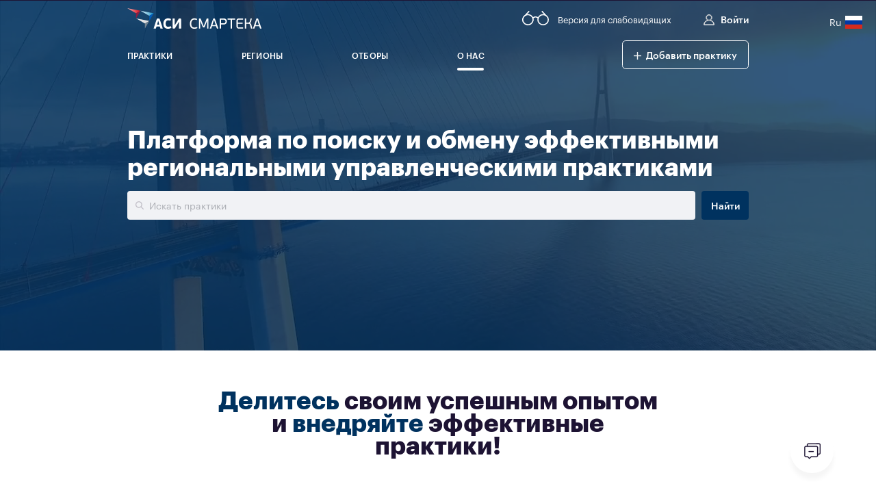

--- FILE ---
content_type: text/html; charset=utf-8
request_url: https://smarteka.com/
body_size: 49743
content:
<!doctype html>
<html data-n-head-ssr>
<head >
    <title>Смартека — платформа обмена практиками устойчивого развития</title><meta data-n-head="ssr" charset="utf-8"><meta data-n-head="ssr" name="viewport" content="width=device-width, initial-scale=1, maximum-scale=1.0, user-scalable=0"><meta data-n-head="ssr" name="title" content="Смартека — платформа обмена практиками устойчивого развития"><meta data-n-head="ssr" name="keywords" content="АСИ, агентство стратегических инициатив, лучшие практики, практики устойчивого развития, смартека, smarteka, smarteca, региональные практики, подать практику, внедрить практику, стать экспертом, библиотека умных решений, лайфхаки для губернаторов, национальные цели, национальные задачи, национальные проекты, Чупшева, Пироженко, смартека АСИ, практики, проект смартека, смартека, здоровье и образ жизни, инвестиции, Развитие МСП и экспорта, Уровень жизни и демография, Инновации и технологии, Жилье и городская среда, Экология, Культура, Образование, Туризм, Эффективное управление, Развитие сельских территорий, эксперты, подать практику, внедрить практику, проголосовать за практику"><meta data-n-head="ssr" name="description" content="Смартека — это единая цифровая платформа АСИ, обеспечивающая  обмен и распространение результативных практик, ориентированных на достижение Национальных целей и KPI губернаторов. Подать практику. Внедрить практику. Проголосовать за практику"><meta data-n-head="ssr" property="og:title" content="Смартека — платформа обмена практиками устойчивого развития"><meta data-n-head="ssr" property="og:url" content="https://smarteka.com/"><meta data-n-head="ssr" property="og:image" content="https://smarteka.com/img/sharing/ogi.jpg"><link data-n-head="ssr" rel="icon" type="image/x-icon" href="/favicons/android-icon-36x36.png"><link data-n-head="ssr" rel="manifest" href="/manifest.json" crossorigin="use-credentials"><link rel="stylesheet" href="/_nuxt/css/4026632.css"><link rel="stylesheet" href="/_nuxt/css/59424ea.css"><link rel="stylesheet" href="/_nuxt/css/9882620.css"><link rel="stylesheet" href="/_nuxt/css/98c9735.css"><link rel="stylesheet" href="/_nuxt/css/54e6a58.css"><link rel="stylesheet" href="/_nuxt/css/ea4de93.css"><link rel="stylesheet" href="/_nuxt/css/ff88d64.css"><link rel="stylesheet" href="/_nuxt/css/7ddd256.css"><link rel="stylesheet" href="/_nuxt/css/e1d51e8.css"><link rel="stylesheet" href="/_nuxt/css/316c71e.css">
</head>
<body style="opacity:0;overflow:hidden" >
<div data-server-rendered="true" id="__nuxt"><div id="__layout"><div class="app"><header class="b-header header_4ehUm"><div class="impaired_J-7Ts"><!----></div> <div><div id="ytWidget" style="display: none;"></div> <script src="https://translate.yandex.net/website-widget/v1/widget.js?widgetId=ytWidget&amp;pageLang=ru"></script></div> <div class="impaired_f0EOT"><div><div></div></div> <div class="impaired__bottom_hs0x-"><div></div></div> <!----> <div></div></div> <div class="container header__container_v9Ns3"><div class="header__top_JHFID"><div class="header__left_BImoo"><a href="/" aria-current="page" aria-label="Главная" class="logo nuxt-link-exact-active nuxt-link-active header__logo_w+9ek"><img aria-hidden="true" src="/img/logo.svg" alt=""></a></div> <div class="header__right_QkJIs"><button aria-label="Версия для слабовидящих" class="header__right-version_QHj74"><i data-name="glass" aria-hidden="true" class="icon icon--glass"><svg width="47" height="26" viewBox="0 0 47 26" fill="none" xmlns="http://www.w3.org/2000/svg"><g clip-path="url(#clip0_180_3300)"> <path d="M19.0815 17.4552C19.9801 12.4856 16.6802 7.72836 11.7111 6.8297C6.74197 5.93104 1.98527 9.23123 1.08671 14.2009C0.188147 19.1705 3.48799 23.9277 8.45711 24.8264C13.4262 25.725 18.1829 22.4249 19.0815 17.4552Z" stroke="white" stroke-width="2" stroke-miterlimit="10" stroke-linecap="round"/> <path d="M43.3249 22.3207C46.8955 18.7497 46.8955 12.9598 43.3249 9.38875C39.7542 5.81769 33.9649 5.81769 30.3943 9.38875C26.8236 12.9598 26.8236 18.7497 30.3943 22.3207C33.9649 25.8918 39.7542 25.8918 43.3249 22.3207Z" stroke="white" stroke-width="2" stroke-miterlimit="10" stroke-linecap="round"/> <path d="M28.0468 12.8258C27.4625 12.2044 26.7573 11.7092 25.9745 11.3708C25.1917 11.0323 24.3478 10.8577 23.495 10.8577C22.6422 10.8577 21.7984 11.0323 21.0155 11.3708C20.2327 11.7092 19.5275 12.2044 18.9432 12.8258" stroke="white" stroke-width="2" stroke-miterlimit="10" stroke-linecap="round"/> <path d="M11.74 0.995117L5.66107 7.81104" stroke="white" stroke-width="2" stroke-miterlimit="10" stroke-linecap="round"/> <path d="M35.2599 0.995117L41.3389 7.81104" stroke="white" stroke-width="2" stroke-miterlimit="10" stroke-linecap="round"/> </g> <defs> <clipPath id="clip0_180_3300"> <rect width="47" height="26" fill="white"/> </clipPath> </defs></svg></i> <span aria-hidden="true">Версия для слабовидящих</span></button> <a href="#" class="mobile-hidden header__right-btn_Phd6m header__right-btn--create_1PHbm"><span class="icon">+</span> 
                        Добавить практику / Решение
                    </a> <button class="header__right-btn_Phd6m"><i data-name="profile" aria-hidden="true" class="icon icon--profile"><svg version="1.1" xmlns="http://www.w3.org/2000/svg" x="0px" y="0px" width="48.5px" height="48.5px" viewBox="0 0 48.5 48.5" style="enable-background:new 0 0 48.5 48.5;" xml:space="preserve"><defs> </defs> <path stroke="currentColor" stroke-width="2.5" stroke-miterlimit="10" d="M1.3,46.2c0,0.6,0.4,1,1,1h44c0.6,0,1-0.4,1-1c0-10.2-7.2-18.7-16.8-20.7c4-2.2,6.8-6.5,6.8-11.4 	c0-7.1-5.8-12.9-12.9-12.9S11.3,7,11.3,14.2c0,4.9,2.7,9.2,6.8,11.4C8.5,27.5,1.3,36,1.3,46.2z M13.3,14.2c0-6,4.9-10.9,10.9-10.9 	s10.9,4.9,10.9,10.9s-4.9,10.9-10.9,10.9S13.3,20.2,13.3,14.2z M22.4,27.1h3.7c10.2,0,18.6,8,19.1,18.1H3.3 	C3.8,35.1,12.2,27.1,22.4,27.1z"/></svg></i>
                        Войти 
                    </button> <!----> <div class="lang mobile-hidden"><div class="lang__link_select"><a class="lang__link"><span class="lang_code_n-RQC">Ru</span> <img src="/img/flags/lang/lang__ru.svg" alt="ru" class="lang__img lang__img_select"></a></div> <div class="lang__list"><a class="lang__link lang__link_sub"><span class="lang_code_n-RQC">En</span> <img src="/img/flags/lang/lang__en.svg" alt="en" class="lang__img"></a><a class="lang__link lang__link_sub"><span class="lang_code_n-RQC">Uz</span> <img src="/img/flags/lang/lang__uz.svg" alt="uz" class="lang__img"></a><a class="lang__link lang__link_sub"><span class="lang_code_n-RQC">Pt</span> <img src="/img/flags/lang/lang__pt.svg" alt="pt" class="lang__img"></a><a class="lang__link lang__link_sub"><span class="lang_code_n-RQC">Zh</span> <img src="/img/flags/lang/lang__zh.svg" alt="zh" class="lang__img"></a><a class="lang__link lang__link_sub"><span class="lang_code_n-RQC">Af</span> <img src="/img/flags/lang/lang__af.svg" alt="af" class="lang__img"></a><a class="lang__link lang__link_sub"><span class="lang_code_n-RQC">Hi</span> <img src="/img/flags/lang/lang__hi.svg" alt="hi" class="lang__img"></a></div></div></div></div> <button aria-label="Меню" aria-expanded="false" aria-controls="sect1" class="header__btn_ESor3"><span></span></button> <div id="sect1" role="region" class="header__bottom_kFclf isShowTechWorks"><div class="desktop-hidden header__control_p69tM" style="display:none;"><button role="button" aria-label="Добавить практику" type="button" class="button button--green-outline add_practice_btn_jcLaD"><div class="button__icon"><i data-name="plus" aria-hidden="true" class="icon icon--plus"><svg version="1.1" xmlns="http://www.w3.org/2000/svg" x="0px" y="0px" viewBox="0 0 42 42" style="enable-background:new 0 0 42 42;" xml:space="preserve"><polygon fill="currentColor" stroke="currentColor" stroke-width="3" points="42,20 22,20 22,0 20,0 20,20 0,20 0,22 20,22 20,42 22,42 22,22 42,22 "/></svg></i></div> 
                        Добавить практику
                     <!----></button> <div class="lang lang_block_Jkf4U"><a class="lang__link lang__link_sub"><img src="/img/flags/lang/lang__en.svg" alt="en" class="lang__img"></a><a class="lang__link lang__link_sub"><img src="/img/flags/lang/lang__uz.svg" alt="uz" class="lang__img"></a><a class="lang__link lang__link_sub"><img src="/img/flags/lang/lang__pt.svg" alt="pt" class="lang__img"></a><a class="lang__link lang__link_sub"><img src="/img/flags/lang/lang__zh.svg" alt="zh" class="lang__img"></a><a class="lang__link lang__link_sub"><img src="/img/flags/lang/lang__af.svg" alt="af" class="lang__img"></a><a class="lang__link lang__link_sub"><img src="/img/flags/lang/lang__hi.svg" alt="hi" class="lang__img"></a></div></div> <nav class="menu_CI46F"><ul class="menu__list_aRhaY"><!----> <li><a href="/practices" aria-label="Практики" class="menu__link_RQDcC"><span aria-hidden="true">Практики</span></a></li> <li><a href="/regions" aria-label="Регионы" class="menu__link_RQDcC"><span aria-hidden="true">Регионы</span></a></li> <li><a href="/contest" aria-label="Отборы" class="menu__link_RQDcC"><span class="menu__link-wrapper_b1sk2">Отборы</span></a></li> <!----> <!----> <li class="mobile-hidden"><a href="/" aria-current="page" aria-label="О нас" class="nuxt-link-exact-active nuxt-link-active menu__link_RQDcC"><span aria-hidden="true"> О нас</span></a> <div class="submenu_LtnLs"><ul class="submenu__wrapper_gMWG+" style="display:none;"><li class="submenu__item_P2hCv"><a href="/about" class="submenu__link_iGm4K">О «Смартеке»</a></li> <li class="submenu__item_P2hCv"><a href="/people" class="submenu__link_iGm4K">Сообщество</a></li> <li class="submenu__item_P2hCv"><a href="/news" class="submenu__link_iGm4K">Новости</a></li></ul></div></li> <li class="desktop-hidden"><a href="/about" aria-label="О нас" class="menu__link_RQDcC"><span aria-hidden="true"> О нас</span></a></li> <li class="desktop-hidden"><a href="/people" aria-label="Сообщество" class="menu__link_RQDcC"><span aria-hidden="true"> Сообщество</span></a></li> <li class="desktop-hidden"><a href="/news" aria-label="Новости" class="menu__link_RQDcC"><span aria-hidden="true"> Новости</span></a></li></ul> <div class="underline_+lluh" style="display:;"></div></nav> <form input_id="headerSearch" hasLabel="true" label="Поиск" class="desktop-hidden search_XlU3N header__search_mWbJ1"><!----> <button aria-label="Открыть поиск" type="button" class="search__btn_taFWA"><i data-name="search" aria-hidden="true" class="icon icon--search"><svg version="1.1" xmlns="http://www.w3.org/2000/svg" x="0px" y="0px" width="89.1px" height="89.1px" viewBox="0 0 89.1 89.1" style="enable-background:new 0 0 89.1 89.1;" xml:space="preserve"><g> 	<g> 		<path fill="currentColor" d="M65.1,58.7l22.7,22.7c1.8,1.8,1.8,4.6,0,6.4c-1.8,1.8-4.7,1.7-6.4,0L58.7,65.1c-14.3,11.1-34.9,10.1-48-3 			c-14.2-14.2-14.2-37.2,0-51.4s37.2-14.2,51.4,0C75.2,23.8,76.2,44.4,65.1,58.7L65.1,58.7z M55.6,55.6c10.7-10.7,10.7-27.9,0-38.6 			s-27.9-10.7-38.6,0S6.4,45,17.1,55.6S45,66.3,55.6,55.6z"/> 	</g> </g></svg></i></button> <!----></form> <div class="mobile-hidden header__bottom__btn_wrapper_+tJa7"><button role="button" aria-label="Добавить практику" type="button" class="button button--green-outline"><div class="button__icon"><i data-name="plus" aria-hidden="true" class="icon icon--plus"><svg version="1.1" xmlns="http://www.w3.org/2000/svg" x="0px" y="0px" viewBox="0 0 42 42" style="enable-background:new 0 0 42 42;" xml:space="preserve"><polygon fill="currentColor" stroke="currentColor" stroke-width="3" points="42,20 22,20 22,0 20,0 20,20 0,20 0,22 20,22 20,42 22,42 22,22 42,22 "/></svg></i></div>  <span aria-hidden="true">Добавить практику</span> <!----></button></div> <form input_id="headerSearch" hasLabel="true" label="поиск" class="search_XlU3N header__search_mWbJ1 header__search_fixed_zgg9A visually-hidden mobile-hidden"><!----> <button aria-label="Открыть поиск" type="button" class="search__btn_taFWA"><i data-name="search" aria-hidden="true" class="icon icon--search"><svg version="1.1" xmlns="http://www.w3.org/2000/svg" x="0px" y="0px" width="89.1px" height="89.1px" viewBox="0 0 89.1 89.1" style="enable-background:new 0 0 89.1 89.1;" xml:space="preserve"><g> 	<g> 		<path fill="currentColor" d="M65.1,58.7l22.7,22.7c1.8,1.8,1.8,4.6,0,6.4c-1.8,1.8-4.7,1.7-6.4,0L58.7,65.1c-14.3,11.1-34.9,10.1-48-3 			c-14.2-14.2-14.2-37.2,0-51.4s37.2-14.2,51.4,0C75.2,23.8,76.2,44.4,65.1,58.7L65.1,58.7z M55.6,55.6c10.7-10.7,10.7-27.9,0-38.6 			s-27.9-10.7-38.6,0S6.4,45,17.1,55.6S45,66.3,55.6,55.6z"/> 	</g> </g></svg></i></button> <!----></form></div></div></header> <header role="none" aria-hidden="true" class="b-header-small mobile-hidden header_vCLMB fixed_-IF53 fixed_hide_accessibility_HkANh"><div class="container header__container_Ka3u5"><div class="header__bottom_zsgmt header__bottom_fixed_qc6k0"><div aria-label="главная" aria-hidden="true" class="header__logo_fixed_1jetg" style="display:none;"><img aria-hidden="true" src="/img/logo_dark.svg" alt></div> <div class="fixed__menu_y84V-"><!----></div> <div class="header__wrapper_c8Zas"><div aria-hidden="true" class="header__right-btn_pwERE button_Ox0Us">
                    Войти 
                </div></div> <!----> <form input_id="headerSearch" hasLabel="true" label="поиск" class="search_XlU3N header__search_cuLbn header__search_fixed_-C7N6" style="display:none;"><!----> <div aria-label="Открыть поиск" type="button" class="search__btn_taFWA fakeButton"><i data-name="search" aria-hidden="true" class="icon icon--search"><svg version="1.1" xmlns="http://www.w3.org/2000/svg" x="0px" y="0px" width="89.1px" height="89.1px" viewBox="0 0 89.1 89.1" style="enable-background:new 0 0 89.1 89.1;" xml:space="preserve"><g> 	<g> 		<path fill="currentColor" d="M65.1,58.7l22.7,22.7c1.8,1.8,1.8,4.6,0,6.4c-1.8,1.8-4.7,1.7-6.4,0L58.7,65.1c-14.3,11.1-34.9,10.1-48-3 			c-14.2-14.2-14.2-37.2,0-51.4s37.2-14.2,51.4,0C75.2,23.8,76.2,44.4,65.1,58.7L65.1,58.7z M55.6,55.6c10.7-10.7,10.7-27.9,0-38.6 			s-27.9-10.7-38.6,0S6.4,45,17.1,55.6S45,66.3,55.6,55.6z"/> 	</g> </g></svg></i></div> <!----></form></div></div></header> <div role="main" class="page-index full-height_2ZgCM isShowTechWorks"><div class="top-main__wrapper_kMZoG"><div class="top_cOkca" style="background-image:url(/uploads/original/video/preview/0/0/0/5e6b8fe7c8e8d020863874.jpg);"><!----> <div class="container top__container_99Mvh"><h1 class="top__title_L4hLd">Платформа по поиску и обмену эффективными региональными управленческими практиками</h1></div></div> <div class="block block--white"><div class="best_cIZ-v"><div class="container"><div class="search__wrapper_cDiTD" data-v-446cdcc2><form class="search__inner_xPPVa" data-v-446cdcc2><div class="searchAutoSuggestContainer" data-v-446cdcc2><button type="button" aria-label="Очистить поиск" class="search__before_bAtLs" data-v-446cdcc2><i data-name="search" aria-hidden="true" class="icon icon--search search__before__icon_qBR0I" data-v-446cdcc2><svg version="1.1" xmlns="http://www.w3.org/2000/svg" x="0px" y="0px" width="89.1px" height="89.1px" viewBox="0 0 89.1 89.1" style="enable-background:new 0 0 89.1 89.1;" xml:space="preserve"><g> 	<g> 		<path fill="currentColor" d="M65.1,58.7l22.7,22.7c1.8,1.8,1.8,4.6,0,6.4c-1.8,1.8-4.7,1.7-6.4,0L58.7,65.1c-14.3,11.1-34.9,10.1-48-3 			c-14.2-14.2-14.2-37.2,0-51.4s37.2-14.2,51.4,0C75.2,23.8,76.2,44.4,65.1,58.7L65.1,58.7z M55.6,55.6c10.7-10.7,10.7-27.9,0-38.6 			s-27.9-10.7-38.6,0S6.4,45,17.1,55.6S45,66.3,55.6,55.6z"/> 	</g> </g></svg></i></button> <div class="combobox" data-v-446cdcc2><input placeholder="Искать практики" type="search" value="" data-v-446cdcc2> <!----></div> <div class="search__after_KqCk4" data-v-446cdcc2><!----> <button role="button" class="mobile-hidden button button--primary button--fitcontent search__after__btn_SUbw4" data-v-446cdcc2><!----> Найти
                     <!----></button></div></div></form></div></div></div></div></div> <div class="container"><div role="none" class="practice-add_iQa80 practice-add_t3y61"><div class="practice-add__text_p2pN7"><span aria-hidden="true" class="text--nowrap text--primary clickable">
            Делитесь
        </span> <span aria-hidden="true">своим успешным опытом и</span> <a href="/practices" aria-label="Все практики" class="text--primary text--nowrap"><span aria-hidden="true">внедряйте</span></a> <span aria-hidden="true">эффективные практики!</span></div></div></div> <!----> <!----> <div class="cat_info_9DWdE"><div class="container"><div class="row"><div class="col col--7"><div role="heading" aria-level="2" class="title title--smd">Категории практик
                </div> <div role="list" class="cat_info__list_8-xdB"><div role="listitem"><button aria-pressed="true" role="button" aria-label="Здравоохранение" class="category_qyzFQ category_active_V8Wfm" style="--color:#f23c4a;"><span aria-hidden="true" class="category__icon_zmTus"><svg width="24" height="24" viewBox="0 0 24 24" fill="none" xmlns="http://www.w3.org/2000/svg">
<path d="M14.8782 2C13.3564 2 11.9573 2.66 11 3.77429C10.0427 2.66 8.64364 2 7.12182 2C4.29909 2 2 4.30571 2 7.14286C2 14.4029 10.2309 19.6571 10.5827 19.88C10.7055 19.9571 10.8527 20 11 20C11.0736 20 11.1391 19.9914 11.2127 19.9657C10.5909 18.8857 10.1818 17.6257 10.1818 16.1857V12.7486C10.1818 11.7371 10.7955 10.8371 11.7118 10.5114L15.9991 8.98571C16.4655 8.81429 16.9891 8.81429 17.4555 8.98571L19.6482 9.76571C19.8691 8.92571 20 8.05143 20 7.14286C20 4.30571 17.7009 2 14.8782 2V2Z" fill="#F23C4A"/>
<path fill-rule="evenodd" clip-rule="evenodd" d="M17.2008 10.0347L21.5758 11.5655C21.83 11.6538 22 11.898 22 12.174V15.6178C22 19.821 17.4383 21.8635 17.2442 21.9492C17.0875 22.0169 16.9125 22.0169 16.7558 21.9492C16.5617 21.8644 12 19.821 12 15.6178V12.174C12 11.898 12.17 11.6538 12.4242 11.5655L16.7992 10.0347C16.9292 9.98843 17.0708 9.98843 17.2008 10.0347ZM17 13C16.4477 13 16 13.4477 16 14V15H15C14.4477 15 14 15.4477 14 16C14 16.5523 14.4477 17 15 17H16V18C16 18.5523 16.4477 19 17 19C17.5523 19 18 18.5523 18 18V17H19C19.5523 17 20 16.5523 20 16C20 15.4477 19.5523 15 19 15H18V14C18 13.4477 17.5523 13 17 13Z" fill="#F23C4A"/>
</svg></span></button></div><div role="listitem"><button aria-pressed="false" role="button" aria-label="Туризм" class="category_qyzFQ" style="--color:#984dff;"><span aria-hidden="true" class="category__icon_zmTus"><svg width="24" height="24" viewBox="0 0 24 24" fill="none" xmlns="http://www.w3.org/2000/svg">
<g clip-path="url(#clip0_0:608)">
<path d="M24.0001 7.67542C24.0001 11.8272 3.98542 16.4098 2.46989 16.4098C1.62021 16.4098 0.656167 16.214 0.656167 15.4306C0.656167 15.1689 0.958245 14.7906 1.48832 14.3346L0.0827942 11.8386C-0.107441 11.5006 0.0433824 11.0725 0.403382 10.9283L0.644833 10.8317C1.08244 10.6564 1.57495 10.6826 1.99154 10.9031L4.54209 12.2533C5.53515 11.6643 6.66166 11.0476 7.84899 10.4404L2.8786 7.21577C2.48538 6.96063 2.48958 6.38361 2.88648 6.13428L3.29307 5.87883C3.96977 5.45369 4.79244 5.32812 5.56515 5.53193L13.8338 7.71295C16.4119 6.68965 18.7428 5.99122 20.1225 5.99122C20.491 5.99122 20.86 6.00099 21.2161 6.02644L18.7191 7.15369L18.6593 7.99361L22.5138 6.22173C23.4378 6.44208 24.0001 6.85334 24.0001 7.67542ZM13.941 14.8422L17.0252 18.3459C17.2131 18.5595 17.5193 18.6237 17.7772 18.5038L18.1902 18.3118C18.9435 17.9617 19.3871 17.1678 19.2907 16.3429L18.9046 13.0415C18.8806 12.8372 18.6733 12.7079 18.4793 12.7762L14.0751 14.3277C13.8608 14.4032 13.7907 14.6716 13.941 14.8422Z" fill="#984DFF"/>
</g>
<defs>
<clipPath id="clip0_0:608">
<rect width="24" height="24" fill="white"/>
</clipPath>
</defs>
</svg></span></button></div><div role="listitem"><button aria-pressed="false" role="button" aria-label="Комфортная среда" class="category_qyzFQ" style="--color:#008faa;"><span aria-hidden="true" class="category__icon_zmTus"><svg width="24" height="24" viewBox="0 0 24 24" fill="none" xmlns="http://www.w3.org/2000/svg">
<path d="M19.9759 18.0187V22H19.0221V18.0153C18.5024 17.9022 17.7965 17.5623 17.3435 16.5966C16.5629 14.9321 17.2154 9.93934 18.2722 7.42959C18.6709 6.48282 19.0839 6 19.4991 6C19.9183 6 20.3336 6.48093 20.7337 7.43094C21.7884 9.93587 22.4366 14.9292 21.6544 16.597C21.2946 17.3641 20.6974 17.8659 19.9759 18.0187Z" fill="#008FAA"/>
<path fill-rule="evenodd" clip-rule="evenodd" d="M7 0.499131C4 -0.500799 3 1.49954 3 3.00049V22.0005H7V17.0005C7 16.4482 7.44772 16.0005 8 16.0005H11C11.5523 16.0005 12 16.4482 12 17.0005V22.0005H16V5.00051C16 4.02283 15.4644 3.16 14.5 2.99927L7 0.499131ZM10 12.9995C10 12.4473 10.4477 11.9995 11 11.9995H13C13.5523 11.9995 14 12.4473 14 12.9995C14 13.5518 13.5523 13.9995 13 13.9995H11C10.4477 13.9995 10 13.5518 10 12.9995ZM11 8.99954C10.4477 8.99954 10 9.44726 10 9.99954C10 10.5518 10.4477 10.9995 11 10.9995H13C13.5523 10.9995 14 10.5518 14 9.99954C14 9.44726 13.5523 8.99954 13 8.99954H11ZM10 6.99954C10 6.44726 10.4477 5.99954 11 5.99954H13C13.5523 5.99954 14 6.44726 14 6.99954C14 7.55183 13.5523 7.99954 13 7.99954H11C10.4477 7.99954 10 7.55183 10 6.99954ZM6 11.9995C5.44772 11.9995 5 12.4473 5 12.9995C5 13.5518 5.44772 13.9995 6 13.9995H8C8.55228 13.9995 9 13.5518 9 12.9995C9 12.4473 8.55228 11.9995 8 11.9995H6ZM5 9.99954C5 9.44726 5.44772 8.99954 6 8.99954H8C8.55228 8.99954 9 9.44726 9 9.99954C9 10.5518 8.55228 10.9995 8 10.9995H6C5.44772 10.9995 5 10.5518 5 9.99954ZM6 5.99954C5.44772 5.99954 5 6.44726 5 6.99954C5 7.55183 5.44772 7.99954 6 7.99954H8C8.55228 7.99954 9 7.55183 9 6.99954C9 6.44726 8.55228 5.99954 8 5.99954H6Z" fill="#008FAA"/>
</svg></span></button></div><div role="listitem"><button aria-pressed="false" role="button" aria-label="Креативная экономика" class="category_qyzFQ" style="--color:#ee6d9b;"><span aria-hidden="true" class="category__icon_zmTus"><svg width="24" height="24" viewBox="0 0 24 24" fill="none" xmlns="http://www.w3.org/2000/svg">
<g clip-path="url(#clip0_0:611)">
<path d="M23.5669 8.50856C23.5251 8.34256 23.4149 8.20237 23.2641 8.12142C23.1137 8.04098 22.936 8.02734 22.7747 8.08399C21.3606 8.58078 19.1789 8.90047 16.7251 8.90047C16.1285 8.90047 15.5536 8.87769 14.9961 8.84184C14.7079 10.1441 14.2473 11.3399 13.659 12.393C13.6876 12.3918 13.715 12.3872 13.7438 12.3872C14.5063 12.3872 15.1243 12.3236 15.1243 12.8372C15.1243 13.3508 14.5063 14.2473 13.7438 14.2473C13.2997 14.2473 12.9086 14.1036 12.6563 13.8841C11.8943 14.8302 11.004 15.5762 10.0235 16.0696C11.129 19.7904 13.7134 22.4005 16.7251 22.4005C20.743 22.4005 24.0001 17.7555 24.0001 12.0255C24.0001 10.7895 23.8457 9.60668 23.5669 8.50856ZM19.6243 19.3711C19.6114 19.4258 19.5708 19.4703 19.5173 19.4879C19.4637 19.5058 19.4048 19.4945 19.3618 19.4582C18.7951 18.982 17.831 18.6656 16.7252 18.6656C15.6192 18.6656 14.6552 18.982 14.0885 19.4582C14.0454 19.4941 13.9864 19.5054 13.933 19.4879C13.8795 19.4699 13.8388 19.4258 13.8259 19.3711C13.779 19.1715 13.7502 18.9656 13.7502 18.7515C13.7502 17.1085 15.0822 15.7766 16.7252 15.7766C18.3682 15.7766 19.7001 17.1086 19.7001 18.7515C19.7 18.9656 19.6712 19.1715 19.6243 19.3711ZM19.7063 14.2473C18.9438 14.2473 18.3258 13.3508 18.3258 12.8371C18.3258 12.3235 18.9439 12.3871 19.7063 12.3871C20.4688 12.3871 21.0868 12.8036 21.0868 13.3172C21.0867 13.8308 20.4688 14.2473 19.7063 14.2473Z" fill="#EE6D9B"/>
<path d="M14.55 5.57534C14.55 4.33946 14.3957 3.15664 14.1168 2.05857C14.075 1.89257 13.9649 1.75228 13.8141 1.67143C13.725 1.62381 13.6262 1.59961 13.5265 1.59961C13.4585 1.59961 13.3902 1.61082 13.3246 1.634C11.9106 2.13079 9.7289 2.45038 7.27505 2.45038C4.82116 2.45038 2.63948 2.13079 1.22543 1.634C1.1602 1.61082 1.09224 1.59961 1.02427 1.59961C0.924712 1.59961 0.825404 1.62406 0.735935 1.67184C0.585553 1.75268 0.475036 1.89292 0.433192 2.05857C0.154338 3.15669 0 4.33946 0 5.57534C0 11.3054 3.25703 15.9504 7.27505 15.9504C11.293 15.9504 14.55 11.3054 14.55 5.57534ZM2.91326 6.86482C2.91326 6.35109 3.53127 5.93473 4.29378 5.93473C5.05624 5.93473 5.67426 6.83114 5.67426 7.34488C5.67426 7.85851 5.05624 7.79491 4.29378 7.79491C3.53127 7.79491 2.91326 7.37845 2.91326 6.86482ZM7.27505 13.989C5.63201 13.989 4.30007 12.657 4.30007 11.0141C4.30007 10.8 4.32893 10.5941 4.3758 10.3945C4.38868 10.3399 4.42935 10.2957 4.48281 10.2777C4.53637 10.2601 4.59531 10.2714 4.63832 10.3074C5.20505 10.7836 6.16912 11.1 7.275 11.1C8.38088 11.1 9.34495 10.7836 9.91164 10.3074C9.9547 10.271 10.0136 10.2598 10.0671 10.2777C10.1207 10.2953 10.1613 10.3399 10.1742 10.3945C10.221 10.5941 10.2499 10.8 10.2499 11.0141C10.25 12.657 8.918 13.989 7.27505 13.989ZM8.87575 7.34488C8.87575 6.83114 9.49376 5.93473 10.2563 5.93473C11.0187 5.93473 11.6367 6.35109 11.6367 6.86482C11.6367 7.37845 11.0187 7.79491 10.2563 7.79491C9.49376 7.79491 8.87575 7.85851 8.87575 7.34488Z" fill="#EE6D9B"/>
</g>
<defs>
<clipPath id="clip0_0:611">
<rect width="24" height="24" fill="white"/>
</clipPath>
</defs>
</svg></span></button></div><div role="listitem"><button aria-pressed="false" role="button" aria-label="Экология" class="category_qyzFQ" style="--color:#a4c600;"><span aria-hidden="true" class="category__icon_zmTus"><svg width="24" height="24" viewBox="0 0 24 24" fill="none" xmlns="http://www.w3.org/2000/svg">
<path d="M13 5.97912C9.37509 9.12603 10.336 12.8949 11 14.2658C10.5 15.3707 10.5 15.3707 10 16.4756C9.81941 13.1116 9.02198 10.887 8.5 9.29379C9.0136 8.31674 9.69921 6.59788 7.5 4.32185C4.53118 1.24947 0 2.11132 0 2.11132C3.57453 4.52062 1.43925 8.26606 3.5 10.3987C4.69268 11.6331 6.06212 11.3418 7 10.9511C6.73963 9.45614 5.99545 6.6493 5 5.42668C5 5.42668 6.46886 6.78767 7.5 8.74134C8.1954 10.5618 9.07027 14.1871 9 19.7902C9.00569 20.8283 8.99207 21.3927 9 21.4462C9.03217 21.6585 9.30749 22 9.5 22C9.56493 21.9925 9.5652 22 9.5 22C9.70284 21.9868 9.99091 21.6707 10 21.4462C10.021 20.9375 9.99323 20.2682 10 19.7902C10.024 18.0957 10.4251 17.0096 11.5658 14.6239C11.5681 14.6266 11.5685 14.6275 11.5709 14.6301C13.1946 11.2266 17 7.63646 17 7.63646C15.4346 9.25247 13.5422 13.814 13 15.9212C14.3011 16.6105 16.3691 16.9381 18.2187 15.3327C21.4138 12.559 18.6033 7.28406 24 4.32179C24 4.32179 17.6033 1.98322 13 5.97912Z" fill="#A4C600"/>
</svg></span></button></div><div role="listitem"><button aria-pressed="false" role="button" aria-label="Социальная поддержка" class="category_qyzFQ" style="--color:#ffba35;"><span aria-hidden="true" class="category__icon_zmTus"><svg width="24" height="24" viewBox="0 0 24 24" fill="none" xmlns="http://www.w3.org/2000/svg">
<g clip-path="url(#clip0_0:614)">
<path fill-rule="evenodd" clip-rule="evenodd" d="M14.0555 14C14.0555 15.103 13.1585 16 12.0555 16C10.9525 16 10.0555 15.103 10.0555 14C10.0555 12.897 10.9525 12 12.0555 12C13.1585 12 14.0555 12.897 14.0555 14ZM15.5555 20.5003C15.5555 20.7763 15.332 21.0003 15.0555 21.0003H9.05554C8.77904 21.0003 8.55554 20.7763 8.55554 20.5003C8.55554 18.5703 10.126 17.0003 12.0555 17.0003C13.985 17.0003 15.5555 18.5703 15.5555 20.5003Z" fill="#FFBA35"/>
<path d="M7 11C9.206 11 11 9.206 11 7C11 4.794 9.206 3 7 3C4.794 3 3 4.794 3 7C3 9.206 4.794 11 7 11Z" fill="#FFBA35"/>
<path d="M7.64079 21C7.58558 20.8437 7.55554 20.6755 7.55554 20.5003C7.55554 18.6653 8.65838 17.0843 10.236 16.3845C9.51869 15.836 9.05551 14.9715 9.05551 14C9.05551 13.7703 9.08142 13.5465 9.13046 13.3315C8.45839 13.1162 7.74249 13 7 13C3.141 13 0 16.14 0 20C0 20.552 0.447 21 1 21H7.64079Z" fill="#FFBA35"/>
<path d="M23.2778 21H16.4703C16.5255 20.8437 16.5555 20.6755 16.5555 20.5003C16.5555 19.1476 15.9563 17.933 15.0093 17.1075C15.9369 15.9584 17.3565 15.2222 18.9445 15.2222C21.7315 15.2222 24 17.49 24 20.2778C24 20.6764 23.6772 21 23.2778 21Z" fill="#FFBA35"/>
<path d="M22 11C22 12.6545 20.6545 14 19 14C17.3455 14 16 12.6545 16 11C16 9.3455 17.3455 8 19 8C20.6545 8 22 9.3455 22 11Z" fill="#FFBA35"/>
</g>
<defs>
<clipPath id="clip0_0:614">
<rect width="24" height="24" fill="white"/>
</clipPath>
</defs>
</svg></span></button></div><div role="listitem"><button aria-pressed="false" role="button" aria-label="Образование" class="category_qyzFQ" style="--color:#e84e1b;"><span aria-hidden="true" class="category__icon_zmTus"><svg width="24" height="24" viewBox="0 0 24 24" fill="none" xmlns="http://www.w3.org/2000/svg">
<path d="M12.2747 14.9215C12.0952 14.9728 11.9049 14.9728 11.7253 14.9215L5 13V18C5 19.7014 8.04486 21 12 21C15.9549 21 19 19.7014 19 18V13L12.2747 14.9215Z" fill="#E84E1B"/>
<path d="M0 9.5L2 10.0298H3L4 10L3 10.5V11C3 11 0.73254 15.1375 1 17C1 17 1.90675 17.678 3.04297 17L4 12V11L5.5 10H6L5 11L11.7225 12.9207C11.9038 12.9725 12.0961 12.972 12.2772 12.9192L24 9.5L12.3511 5.13167C12.1247 5.04678 11.8753 5.04678 11.6489 5.13167L0 9.5Z" fill="#E84E1B"/>
</svg></span></button></div><div role="listitem"><button aria-pressed="false" role="button" aria-label="Кадровый потенциал" class="category_qyzFQ" style="--color:#c89d4c;"><span aria-hidden="true" class="category__icon_zmTus"><svg width="24" height="24" viewBox="0 0 24 24" fill="none" xmlns="http://www.w3.org/2000/svg">
<path d="M15.0001 6.50003C14.4481 6.50003 14.0001 6.05203 14.0001 5.50003V4.00003H10.0001V5.50003C10.0001 6.05203 9.55215 6.50003 9.00015 6.50003C8.44815 6.50003 8.00015 6.05203 8.00015 5.50003V4.00003C8.00015 2.89703 8.89715 2.00003 10.0001 2.00003H14.0001C15.1031 2.00003 16.0001 2.89703 16.0001 4.00003V5.50003C16.0001 6.05203 15.5521 6.50003 15.0001 6.50003Z" fill="#C89D4C"/>
<path d="M12.6508 15.6224C12.4858 15.6898 12.2475 15.738 12 15.738C11.7525 15.738 11.5142 15.6898 11.2942 15.6031L1 12V19.3507C1 20.815 2.1275 22 3.52083 22H20.4792C21.8725 22 23 20.815 23 19.3507V12L12.6508 15.6224Z" fill="#C89D4C"/>
<path d="M23 7.75V10.04L12.22 13.96C12.1467 13.99 12.0733 14 12 14C11.9267 14 11.8533 13.99 11.78 13.96L1 10.04V7.75C1 6.23 2.1275 5 3.52083 5H20.4792C21.8725 5 23 6.23 23 7.75Z" fill="#C89D4C"/>
</svg></span></button></div><div role="listitem"><button aria-pressed="false" role="button" aria-label="Развитие предпринимательства" class="category_qyzFQ" style="--color:#27a7e5;"><span aria-hidden="true" class="category__icon_zmTus"><svg width="24" height="24" viewBox="0 0 24 24" fill="none" xmlns="http://www.w3.org/2000/svg">
<g clip-path="url(#clip0_0:605)">
<path fill-rule="evenodd" clip-rule="evenodd" d="M4 18.3023C4 13.9102 7.49401 8.5 12 8.5C16.506 8.5 20 13.9102 20 18.3023C20 23.4104 15.4339 24.0009 12 24.0009C8.56612 24.0009 4 23.4103 4 18.3023ZM12.8598 16.3942H11.4178V16.9985H12.5732C12.8848 16.9985 13.1374 17.2568 13.1374 17.5753C13.1374 17.8939 12.8848 18.1522 12.5732 18.1522H11.4178V18.7473C11.4178 19.0659 11.1651 19.3242 10.8535 19.3242C10.5419 19.3242 10.2892 19.0659 10.2892 18.7473V18.1522H9.70709C9.39545 18.1522 9.14282 17.8939 9.14282 17.5753C9.14282 17.2568 9.39545 16.9985 9.70709 16.9985H10.2892V16.3942H9.70709C9.39545 16.3942 9.14282 16.1359 9.14282 15.8174C9.14282 15.4988 9.39545 15.2405 9.70709 15.2405H10.2892V12.8874C10.2892 12.5688 10.5419 12.3105 10.8535 12.3105H12.8598C13.9611 12.3105 14.8571 13.2265 14.8571 14.3524C14.8571 15.4783 13.9611 16.3942 12.8598 16.3942ZM12.8754 13.4824H11.4333V15.2587H12.8754C13.3544 15.2587 13.7441 14.8603 13.7441 14.3706C13.7441 13.8809 13.3544 13.4824 12.8754 13.4824Z" fill="#27A7E5"/>
<path d="M16.4391 0.808757C13.5659 -0.269586 10.4342 -0.269586 7.56093 0.808757C7.07881 0.988704 6.84864 1.7107 7.10791 2.28126L8.5 5.5C10 3 14 3 15.5 5.5L16.8921 2.28126C17.1514 1.7107 16.9212 0.988771 16.4391 0.808757Z" fill="#27A7E5"/>
<path d="M9.00006 8C10.5 6.50032 13.5 6.50032 15 8C15 3.99942 9.00006 3.99951 9.00006 8Z" fill="#27A7E5"/>
</g>
<defs>
<clipPath id="clip0_0:605">
<rect width="24" height="24" fill="white"/>
</clipPath>
</defs>
</svg></span></button></div><div role="listitem"><button aria-pressed="false" role="button" aria-label="Региональное и муниципальное управление" class="category_qyzFQ" style="--color:#1bc47a;"><span aria-hidden="true" class="category__icon_zmTus"><svg width="24" height="24" viewBox="0 0 24 24" fill="none" xmlns="http://www.w3.org/2000/svg">
<path fill-rule="evenodd" clip-rule="evenodd" d="M2.99997 11C2.99997 10.4477 3.44768 10 3.99997 10H20C20.5523 10 21 10.4477 21 11V23C21 23.5523 20.5523 24 20 24H3.99997C3.44769 24 2.99997 23.5523 2.99997 23V11ZM5.99997 12C6.55225 12 6.99997 12.4477 6.99997 13L6.99997 21C6.99997 21.5523 6.55225 22 5.99997 22C5.44768 22 4.99997 21.5523 4.99997 21L4.99997 13C4.99997 12.4477 5.44769 12 5.99997 12ZM11 13C11 12.4477 10.5523 12 9.99997 12C9.44769 12 8.99997 12.4477 8.99997 13L8.99997 21C8.99997 21.5523 9.44768 22 9.99997 22C10.5523 22 11 21.5523 11 21L11 13ZM14 12C14.5523 12 15 12.4477 15 13V21C15 21.5523 14.5523 22 14 22C13.4477 22 13 21.5523 13 21V13C13 12.4477 13.4477 12 14 12ZM19 13C19 12.4477 18.5523 12 18 12C17.4477 12 17 12.4477 17 13V21C17 21.5523 17.4477 22 18 22C18.5523 22 19 21.5523 19 21V13Z" fill="#1BC47A"/>
<path fill-rule="evenodd" clip-rule="evenodd" d="M12.2236 3.11181C12.0828 3.04143 11.9172 3.04143 11.7764 3.11181L1.89442 8.05279C1.42251 8.28875 1.59042 9 2.11803 9H21.882C22.4096 9 22.5775 8.28875 22.1056 8.05279L12.2236 3.11181ZM12 7C12.5523 7 13 6.55229 13 6C13 5.44772 12.5523 5 12 5C11.4477 5 11 5.44772 11 6C11 6.55229 11.4477 7 12 7Z" fill="#1BC47A"/>
<rect x="11.5" width="1" height="5" rx="0.5" fill="#1BC47A"/>
<path d="M12 0H15.5C15.7761 0 16 0.223858 16 0.5V1.5C16 1.77614 15.7761 2 15.5 2H12V0Z" fill="#1BC47A"/>
</svg></span></button></div></div> <div role="heading" aria-level="3" class="title title--small mb10">
                    Здравоохранение
                </div> <div><div class="text text--lg mb20">
                        Практики, направленные на доступность и качество медицинской помощи, укрепление здоровья, сокращение смертности, совершенствование профилактики и реабилитации заболеваний.
                    </div> <a role="link" aria-label="Практики в категории - Здравоохранение" class="button button--primary button--link cat_info__btn_6iNnT"><!----> <i data-name="arrow-right" aria-hidden="true" class="icon__sm icon icon--arrow-right"><svg version="1.1" xmlns="http://www.w3.org/2000/svg" x="0px" y="0px" width="103.3px" height="80px" viewBox="0 0 103.3 80" style="enable-background:new 0 0 103.3 80;" xml:space="preserve"><defs> </defs> <g> 	<path stroke="currentColor" fill="currentColor" stroke-miterlimit="10" d="M92.8,40L60.4,7.6c-1.6-1.6-1.6-4.3,0-5.9c1.6-1.6,4.3-1.6,5.9,0l35.4,35.4c1.6,1.6,1.6,4.3,0,5.9L66.3,78.3 		c-1.6,1.6-4.3,1.6-5.9,0c-1.6-1.6-1.6-4.3,0-5.9L92.8,40z"/> </g> <g> 	<path stroke="currentColor" fill="currentColor" stroke-miterlimit="10" d="M102.8,40.2c0,2.3-1.9,4.2-4.2,4.1l-94-0.3c-2.3,0-4.2-1.9-4.1-4.2c0-2.3,1.9-4.2,4.2-4.1L94.5,36"/> </g></svg></i> Смотреть практики
                             <!----></a></div></div> <div aria-hidden="true" class="col col--5 text--center text--primary text--medium cat_info__numbers_aU1VW"><div><div class="title title--main"></div> <div aria-hidden="true" class="text text--lg">
                        Практик и решений
                    </div></div> <div role="heading" aria-level="3" aria-label="Количество экспертов 134"><div aria-hidden="true" class="title title--main"></div> <div aria-hidden="true" class="text text--lg">
                        Экспертов
                    </div></div> <div role="heading" aria-level="3" aria-label="Количество авторов практик 134"><div aria-hidden="true" class="title title--main"></div> <div aria-hidden="true" class="text text--lg">
                        Авторов практик
                    </div></div></div></div></div></div> <div class="people_daKH8"><div class="container"><div class="flex_sb mb40"><div role="heading" aria-level="2" aria-label="Количество пользователей на платформе - 92 610" class="title title--smd"><span aria-hidden="true">
                    Пользователи
                    <span class="text--secondary">92 610</span></span></div> <a href="/people" aria-label="Все пользователи" class="text text--md text--primary text--medium">
               Все пользователи
                <i data-name="arrow-right" aria-hidden="true" class="icon__xs icon icon--arrow-right"><svg version="1.1" xmlns="http://www.w3.org/2000/svg" x="0px" y="0px" width="103.3px" height="80px" viewBox="0 0 103.3 80" style="enable-background:new 0 0 103.3 80;" xml:space="preserve"><defs> </defs> <g> 	<path stroke="currentColor" fill="currentColor" stroke-miterlimit="10" d="M92.8,40L60.4,7.6c-1.6-1.6-1.6-4.3,0-5.9c1.6-1.6,4.3-1.6,5.9,0l35.4,35.4c1.6,1.6,1.6,4.3,0,5.9L66.3,78.3 		c-1.6,1.6-4.3,1.6-5.9,0c-1.6-1.6-1.6-4.3,0-5.9L92.8,40z"/> </g> <g> 	<path stroke="currentColor" fill="currentColor" stroke-miterlimit="10" d="M102.8,40.2c0,2.3-1.9,4.2-4.2,4.1l-94-0.3c-2.3,0-4.2-1.9-4.1-4.2c0-2.3,1.9-4.2,4.2-4.1L94.5,36"/> </g></svg></i></a></div> <!----></div> <div class="wrapper_3e43f"><div class="container"><div class="people-swiper-wrap_uSRcG people-swiper-wrap--center_I1L4j"><div class="people-swiper_2tF7A"><div class="swiper-container swiper-container-initialized swiper-container-horizontal"><div class="swiper-wrapper"><div class="swiper-slide"><div class="item_r7xzn" style="background-image:url(/uploads/files/2022/08/23/400x400/283581a0-652d-48cd-a7c8-6332ba110f3b37b7201a-9b81-4218-84da-5c1a66e64ab7.png);"></div></div><div class="swiper-slide"><div class="item_r7xzn" style="background-image:url(/uploads/files/2024/09/24/400x400/4da3d649-538f-4f1f-b861-a9ff76a1c433ff528521-096d-4061-bdb0-3dfee2b806a8.png);"></div></div><div class="swiper-slide"><div class="item_r7xzn" style="background-image:url(/uploads/original/user/image_link/0/0/0/400x400/299_65a7c87bb3753.png);"></div></div><div class="swiper-slide"><div class="item_r7xzn" style="background-image:url(/uploads/original/user/image_link/0/0/102/400x400/51156_612f47c4400ea.png);"></div></div><div class="swiper-slide"><div class="item_r7xzn" style="background-image:url(/uploads/original/user/image_link/0/0/80/400x400/40150_6141f6ae805bb.png);"></div></div><div class="swiper-slide"><div class="item_r7xzn" style="background-image:url(/uploads/original/user/image_link/0/0/80/400x400/40063_612f484486db8.png);"></div></div><div class="swiper-slide"><div class="item_r7xzn" style="background-image:url(/uploads/original/user/image_link/0/0/20/400x400/10269_612f489bcac7f.png);"></div></div><div class="swiper-slide"><div class="item_r7xzn" style="background-image:url(/uploads/original/user/image_link/0/0/79/400x400/39944_612f480076311.png);"></div></div><div class="swiper-slide"><div class="item_r7xzn" style="background-image:url(/uploads/original/user/image_link/0/0/113/400x400/56528_641dbf114dbc7.png);"></div></div><div class="swiper-slide"><div class="item_r7xzn" style="background-image:url(/uploads/files/2023/04/19/400x400/9931e73f-3bba-457e-9181-6b4988c1551775e137c8-8ce5-406f-8925-8530faad3d07.jpg);"></div></div><div class="swiper-slide"><div class="item_r7xzn" style="background-image:url(/uploads/original/user/image_link/0/0/100/400x400/50069_612f45a4b0356.png);"></div></div><div class="swiper-slide"><div class="item_r7xzn" style="background-image:url(/uploads/original/user/image_link/0/0/80/400x400/40140_612f48ea8d1f8.png);"></div></div><div class="swiper-slide"><div class="item_r7xzn" style="background-image:url(/uploads/files/2022/02/25/400x400/1be4663e-e3ca-4710-9345-0309ef814d036d04ed6c-7174-42ae-b132-ed4720aacad3.jpeg);"></div></div><div class="swiper-slide"><div class="item_r7xzn" style="background-image:url(/uploads/original/user/image_link/0/0/22/400x400/11458_612f47e449388.png);"></div></div><div class="swiper-slide"><div class="item_r7xzn" style="background-image:url(/uploads/original/user/image_link/0/0/0/400x400/278_61a61ac273bc4.png);"></div></div><div class="swiper-slide"><div class="item_r7xzn" style="background-image:url(/uploads/original/user/image_link/0/0/54/400x400/27426_612f471d731d2.png);"></div></div><div class="swiper-slide"><div class="item_r7xzn" style="background-image:url(/uploads/original/user/image_link/0/0/40/400x400/20251_6141f682a891c.png);"></div></div><div class="swiper-slide"><div class="item_r7xzn" style="background-image:url(/uploads/original/user/image_link/0/0/4/400x400/2059_6128fe492603c.png);"></div></div></div></div> <div class="control" style="display:none;"><button aria-label="Предыдущий пользователь Николаева Ирина" class="control-prev control-btn"><i data-name="swiper-left" aria-hidden="true" class="icon icon--swiper-left"><svg version="1.1" xmlns="http://www.w3.org/2000/svg" xmlns:xlink="http://www.w3.org/1999/xlink" xmlns:a="http://ns.adobe.com/AdobeSVGViewerExtensions/3.0/" x="0px" y="0px" width="44.7px" height="80px" viewBox="0 0 44.7 80" style="enable-background:new 0 0 44.7 80;" xml:space="preserve"><defs> </defs> <g> 	<path fill="currentColor" stroke="currentColor" stroke-miterlimit="10" d="M10.6,40L43,72.4c1.6,1.6,1.6,4.3,0,5.9c-1.6,1.6-4.3,1.6-5.9,0L1.7,43c-1.6-1.6-1.6-4.3,0-5.9L37.1,1.7 		c1.6-1.6,4.3-1.6,5.9,0c1.6,1.6,1.6,4.3,0,5.9L10.6,40z"/> </g></svg></i></button> <button aria-label="Следующий пользователь Немков Алексей" class="control-next control-btn"><i data-name="swiper-right" aria-hidden="true" class="icon icon--swiper-right"><svg version="1.1" xmlns="http://www.w3.org/2000/svg" xmlns:xlink="http://www.w3.org/1999/xlink" xmlns:a="http://ns.adobe.com/AdobeSVGViewerExtensions/3.0/" x="0px" y="0px" width="44.7px" height="80px" viewBox="0 0 44.7 80" style="enable-background:new 0 0 44.7 80;" xml:space="preserve"><defs> </defs> <g> 	<path fill="currentColor" stroke="currentColor" stroke-miterlimit="10" d="M34.1,40L1.7,7.6C0.1,6,0.1,3.3,1.7,1.7c1.6-1.6,4.3-1.6,5.9,0L43,37.1c1.6,1.6,1.6,4.3,0,5.9L7.6,78.3 		C6,80,3.3,80,1.7,78.3c-1.6-1.6-1.6-4.3,0-5.9L34.1,40z"/> </g></svg></i></button></div> <div aria-hidden="true" class="people-slider-bg active-slide-info-wrap_GhBl-"><div class="people-slider-bg wrap-animation_S0LtO"><div class="active-slide-info_Cngja"><span class="visually-hidden">Михальченко Анастасия Викторовна</span> <span class="visually-hidden">Должность - Директор</span> <div aria-hidden="true" class="img_Flqkh" style="background-image:url(/uploads/files/2024/09/24/400x400/4da3d649-538f-4f1f-b861-a9ff76a1c433ff528521-096d-4061-bdb0-3dfee2b806a8.png);"></div> <div class="info_6pR05"><span aria-hidden="true" class="name_lH9G2">
                                        Михальченко Анастасия Викторовна
                                    </span> <p aria-hidden="true" class="desc_+vRth">Директор</p> <div aria-label="профиль" class="profile-link"><span aria-hidden="true">Перейти в профиль</span></div></div></div></div></div></div></div></div></div></div> <div class="container"><div class="flex_sb mb40"><div role="heading" aria-level="2" aria-label="Список событий" class="title title--smd">События</div> <a href="/news" aria-label="Все события" class="text text--md text--primary text--medium">
                Все события
                <i data-name="arrow-right" aria-hidden="true" class="icon__xs icon icon--arrow-right"><svg version="1.1" xmlns="http://www.w3.org/2000/svg" x="0px" y="0px" width="103.3px" height="80px" viewBox="0 0 103.3 80" style="enable-background:new 0 0 103.3 80;" xml:space="preserve"><defs> </defs> <g> 	<path stroke="currentColor" fill="currentColor" stroke-miterlimit="10" d="M92.8,40L60.4,7.6c-1.6-1.6-1.6-4.3,0-5.9c1.6-1.6,4.3-1.6,5.9,0l35.4,35.4c1.6,1.6,1.6,4.3,0,5.9L66.3,78.3 		c-1.6,1.6-4.3,1.6-5.9,0c-1.6-1.6-1.6-4.3,0-5.9L92.8,40z"/> </g> <g> 	<path stroke="currentColor" fill="currentColor" stroke-miterlimit="10" d="M102.8,40.2c0,2.3-1.9,4.2-4.2,4.1l-94-0.3c-2.3,0-4.2-1.9-4.1-4.2c0-2.3,1.9-4.2,4.2-4.1L94.5,36"/> </g></svg></i></a></div> <div><div role="list" class="mobile-hidden container_rel news-list_PceZ0"><div role="listitem" class="news-list__item_UrLt4"><div class="grid_XuY55" style="color:#00325F;"><a href="/news/rossijskoe-prilozenie-zastupnik-stalo-dostupno-v-belorussii-i-kirgizii" aria-label="Российское приложение «Заступник» стало доступно в Белоруссии и Киргизии , дата - 12 ноября 2024." class="grid__link_GtAwr"></a> <div aria-hidden="true" class="grid__image_XaKD8" style="background-image:url('/uploads/hd/news/preview_image/0/0/0/6733226e53de3076819252.jpg');"><!----></div> <div aria-hidden="true" class="grid__content_EokOH"><div class="grid__title_uwtJC">Российское приложение «Заступник» стало доступно в Белоруссии и Киргизии </div> <div class="grid__news_buv29"><div class="grid__news-title_GE5mf">12 ноября 2024</div></div></div></div></div><div role="listitem" class="news-list__item_UrLt4"><div class="grid_XuY55 grid--mb_oRFYk news-list__part--mh_TRBoH" style="color:#00325F;"><a href="/news/bolee-500-zaavok-iz-79-regionov-postupilo-na-vserossijskij-otbor-inkluzivnyh-praktik-asi-otkryto-dla-vseh" aria-label="Более 500 заявок из 79 регионов поступило на Всероссийский отбор инклюзивных практик АСИ «Открыто для всех», дата - 15 октября 2024." class="grid__link_GtAwr"></a> <!----> <div aria-hidden="true" class="grid__content_EokOH grid__content--wide_we+-w"><div class="grid__title_uwtJC">Более 500 заявок из 79 регионов поступило на Всероссийский отбор инклюзивных практик АСИ «Открыто для всех»</div> <div class="grid__news_buv29"><div class="grid__news-title_GE5mf">15 октября 2024</div></div></div></div> <div class="grid_XuY55" style="color:#00325F;"><a href="/news/na-smarteke-startoval-otbor-lucsih-praktik-dla-starsego-pokolenia-2024" aria-label="На Смартеке стартовал отбор лучших практик для старшего поколения – 2024, дата - 07 октября 2024." class="grid__link_GtAwr"></a> <div aria-hidden="true" class="grid__image_XaKD8 grid__image--overlay_Q5MK7" style="background-image:url('/uploads/hd/news/preview_image/0/0/0/670391f82b230198869749.jpg');"><div class="grid__content_EokOH grid__content--white_HQLOQ"><div class="grid__title_uwtJC">На Смартеке стартовал отбор лучших практик для старшего поколения – 2024</div> <div class="grid__news_buv29"><div class="grid__news-title_GE5mf">07 октября 2024</div></div></div></div> <!----></div></div><div role="listitem" class="news-list__item_UrLt4"><div class="grid_XuY55" style="color:#00325F;"><a href="/news/asi-zapuskaet-otbor-proektov-po-teme-samorealizacia-molodezi" aria-label="АСИ запускает отбор проектов по теме «Самореализация молодежи», дата - 17 сентября 2024." class="grid__link_GtAwr"></a> <div aria-hidden="true" class="grid__image_XaKD8" style="background-image:url('/uploads/hd/news/preview_image/0/0/0/66e92ddcba53b971285464.jpg');"><!----></div> <div aria-hidden="true" class="grid__content_EokOH"><div class="grid__title_uwtJC">АСИ запускает отбор проектов по теме «Самореализация молодежи»</div> <div class="grid__news_buv29"><div class="grid__news-title_GE5mf">17 сентября 2024</div></div></div></div></div> <!----></div> <div class="desktop-hidden news-list_PceZ0"><div class="news-list__item_UrLt4"><div class="grid_XuY55" style="color:#00325F;"><a href="/news/rossijskoe-prilozenie-zastupnik-stalo-dostupno-v-belorussii-i-kirgizii" aria-label="Российское приложение «Заступник» стало доступно в Белоруссии и Киргизии , дата - 12 ноября 2024." class="grid__link_GtAwr"></a> <div aria-hidden="true" class="grid__image_XaKD8 grid__image--overlay_Q5MK7" style="background-image:url('/uploads/hd/news/preview_image/0/0/0/6733226e53de3076819252.jpg');"><div class="grid__content_EokOH grid__content--white_HQLOQ"><div class="grid__title_uwtJC">Российское приложение «Заступник» стало доступно в Белоруссии и Киргизии </div> <div class="grid__news_buv29"><div class="grid__news-title_GE5mf">12 ноября 2024</div></div></div></div> <!----></div></div><div class="news-list__item_UrLt4"><div class="grid_XuY55 grid--mb_oRFYk" style="color:#00325F;"><a href="/news/bolee-500-zaavok-iz-79-regionov-postupilo-na-vserossijskij-otbor-inkluzivnyh-praktik-asi-otkryto-dla-vseh" aria-label="Более 500 заявок из 79 регионов поступило на Всероссийский отбор инклюзивных практик АСИ «Открыто для всех», дата - 15 октября 2024." class="grid__link_GtAwr"></a> <!----> <div aria-hidden="true" class="grid__content_EokOH grid__content--wide_we+-w"><div class="grid__title_uwtJC">Более 500 заявок из 79 регионов поступило на Всероссийский отбор инклюзивных практик АСИ «Открыто для всех»</div> <div class="grid__news_buv29"><div class="grid__news-title_GE5mf">15 октября 2024</div></div></div></div></div><div class="news-list__item_UrLt4"><div class="grid_XuY55 grid--mb_oRFYk" style="color:#00325F;"><a href="/news/na-smarteke-startoval-otbor-lucsih-praktik-dla-starsego-pokolenia-2024" aria-label="На Смартеке стартовал отбор лучших практик для старшего поколения – 2024, дата - 07 октября 2024." class="grid__link_GtAwr"></a> <!----> <div aria-hidden="true" class="grid__content_EokOH grid__content--wide_we+-w"><div class="grid__title_uwtJC">На Смартеке стартовал отбор лучших практик для старшего поколения – 2024</div> <div class="grid__news_buv29"><div class="grid__news-title_GE5mf">07 октября 2024</div></div></div></div></div><div class="news-list__item_UrLt4"><div class="grid_XuY55" style="color:#00325F;"><a href="/news/asi-zapuskaet-otbor-proektov-po-teme-samorealizacia-molodezi" aria-label="АСИ запускает отбор проектов по теме «Самореализация молодежи», дата - 17 сентября 2024." class="grid__link_GtAwr"></a> <div aria-hidden="true" class="grid__image_XaKD8 grid__image--overlay_Q5MK7" style="background-image:url('/uploads/hd/news/preview_image/0/0/0/66e92ddcba53b971285464.jpg');"><div class="grid__content_EokOH grid__content--white_HQLOQ"><div class="grid__title_uwtJC">АСИ запускает отбор проектов по теме «Самореализация молодежи»</div> <div class="grid__news_buv29"><div class="grid__news-title_GE5mf">17 сентября 2024</div></div></div></div> <!----></div></div> <!----></div> <!----></div></div></div> <footer class="footer_8mslf"><div class="container"><div class="footer__top_UYSWF"><div class="footer__left_TWZVE"><a href="/" aria-current="page" aria-label="Главная" class="logo nuxt-link-exact-active nuxt-link-active footer__logo_nznOF"><img aria-hidden="true" src="/img/logo_dark.svg" alt=""></a> <ul class="social_xS-rb"><!----> <li class="social__item_0onZL"><a href="https://vk.com/smarteka_asi" target="_blank" aria-label="Вконтакте" class="social__link_mZot0"><i data-name="fill-vk" aria-hidden="true" class="icon icon--fill-vk"><svg width="40" height="40" viewBox="0 0 40 40" fill="none" xmlns="http://www.w3.org/2000/svg"><path fill-rule="evenodd" clip-rule="evenodd" d="M4 0C1.79086 0 0 1.79086 0 4V36C0 38.2091 1.79086 40 4 40H36C38.2091 40 40 38.2091 40 36V4C40 1.79086 38.2091 0 36 0H4ZM30.3233 23.3159C30.0867 23.0983 29.8501 22.8808 29.617 22.6598C28.82 21.9036 28.7695 21.4647 29.4097 20.5919C29.7813 20.0865 30.1672 19.5917 30.5529 19.0971C30.8946 18.659 31.2363 18.2209 31.568 17.7756C31.5931 17.7418 31.6182 17.7081 31.6433 17.6744C32.2776 16.8222 32.9156 15.9651 33.2475 14.9462C33.4684 14.2701 33.2729 13.972 32.5622 13.8526C32.4393 13.8329 32.3111 13.8329 32.1865 13.8329L27.9608 13.8279C27.4401 13.8199 27.1538 14.0408 26.9701 14.4894C26.7207 15.0955 26.4645 15.7012 26.1678 16.2842C25.4976 17.6105 24.7475 18.8923 23.6963 19.9763C23.6817 19.9913 23.667 20.0066 23.6521 20.022C23.4309 20.2516 23.1815 20.5105 22.8186 20.3938C22.3351 20.222 22.1919 19.4461 22.2001 19.1841L22.1966 14.4438C22.1026 13.7676 21.9473 13.4646 21.2551 13.3334H16.866C16.2815 13.3334 15.9865 13.5548 15.6729 13.9098C15.4943 14.1164 15.4387 14.2489 15.8096 14.3177C16.5373 14.4518 16.95 14.9103 17.0579 15.6196C17.2317 16.7543 17.2196 17.8935 17.1186 19.0316C17.0902 19.364 17.0311 19.6948 16.8961 20.0057C16.6839 20.4953 16.3402 20.5938 15.8903 20.2925C15.4845 20.0208 15.1981 19.6377 14.9164 19.2529C13.8635 17.8068 13.0246 16.2483 12.3388 14.6106C12.1416 14.1374 11.7996 13.8511 11.2842 13.8427C10.017 13.823 8.74847 13.82 7.47948 13.8444C6.71825 13.8574 6.49044 14.2179 6.80231 14.8906C8.18212 17.8755 9.71888 20.7769 11.7254 23.4198C12.755 24.7754 13.9376 25.9742 15.4658 26.8222C17.1963 27.7833 19.0596 28.0734 21.0243 27.985C21.9425 27.9422 22.2186 27.7096 22.2608 26.8205C22.2893 26.2114 22.3617 25.6041 22.6701 25.0571C22.9734 24.5201 23.4336 24.4186 23.9641 24.7527C24.2286 24.9212 24.4511 25.1325 24.6616 25.3584C24.8325 25.5397 25.0016 25.7231 25.1707 25.9066C25.5135 26.2784 25.8565 26.6504 26.2152 27.0057C26.8889 27.6722 27.6877 28.0649 28.6901 27.9849L32.5737 27.9865C33.1986 27.9455 33.5239 27.2006 33.165 26.5207C32.9122 26.0462 32.5805 25.6237 32.2299 25.2142C31.6455 24.5317 30.9843 23.9238 30.3233 23.3159Z" fill="currentColor"/></svg></i></a></li> <li class="social__item_0onZL"><a href="https://www.youtube.com/channel/UCOp6lgWx24rfW1DD4vov1Lw" target="_blank" aria-label="Youtube" class="social__link_mZot0"><i data-name="fill-youtube" aria-hidden="true" class="icon icon--fill-youtube"><svg width="41" height="40" viewBox="0 0 41 40" fill="none" xmlns="http://www.w3.org/2000/svg"><path d="M18.0089 23.7469L24.5146 20L18.0089 16.2531V23.7469Z" fill="currentColor"/>     <path fill-rule="evenodd" clip-rule="evenodd" d="M40.5 4C40.5 1.79086 38.7091 0 36.5 0H4.5C2.29086 0 0.5 1.79086 0.5 4V36C0.5 38.2091 2.29086 40 4.5 40H36.5C38.7091 40 40.5 38.2091 40.5 36V4ZM32.9969 20.0204C32.9969 20.0204 32.9969 24.0765 32.4824 26.0324C32.194 27.103 31.3499 27.9471 30.2794 28.2352C28.3235 28.75 20.5 28.75 20.5 28.75C20.5 28.75 12.697 28.75 10.7206 28.2147C9.65009 27.9266 8.80597 27.0822 8.51758 26.0117C8.00275 24.0765 8.00275 20 8.00275 20C8.00275 20 8.00275 15.9442 8.51758 13.9883C8.80566 12.9178 9.67053 12.0529 10.7206 11.7648C12.6765 11.25 20.5 11.25 20.5 11.25C20.5 11.25 28.3235 11.25 30.2794 11.7853C31.3499 12.0734 32.194 12.9178 32.4824 13.9883C33.0177 15.9442 32.9969 20.0204 32.9969 20.0204Z" fill="currentColor"/></svg></i></a></li></ul> <div class="channel_O4U-x"><a href="https://t.me/smarteka2you" role="link" class="button button--primary button--link channel__btn_uWbwG"><!----> <span>Telegram</span> <i data-name="arrow-right" aria-hidden="true" class="all-btn__icon icon icon--arrow-right"><svg version="1.1" xmlns="http://www.w3.org/2000/svg" x="0px" y="0px" width="103.3px" height="80px" viewBox="0 0 103.3 80" style="enable-background:new 0 0 103.3 80;" xml:space="preserve"><defs> </defs> <g> 	<path stroke="currentColor" fill="currentColor" stroke-miterlimit="10" d="M92.8,40L60.4,7.6c-1.6-1.6-1.6-4.3,0-5.9c1.6-1.6,4.3-1.6,5.9,0l35.4,35.4c1.6,1.6,1.6,4.3,0,5.9L66.3,78.3 		c-1.6,1.6-4.3,1.6-5.9,0c-1.6-1.6-1.6-4.3,0-5.9L92.8,40z"/> </g> <g> 	<path stroke="currentColor" fill="currentColor" stroke-miterlimit="10" d="M102.8,40.2c0,2.3-1.9,4.2-4.2,4.1l-94-0.3c-2.3,0-4.2-1.9-4.1-4.2c0-2.3,1.9-4.2,4.2-4.1L94.5,36"/> </g></svg></i> <!----></a></div></div> <nav class="footer__menu-list-container_jgRo8"><ul class="footer__menu_7CFbd"><div class="footer__menu-list_Ri9hV"><li class="footer__menu-item_0zkQ7"><a href="/about" class="footer__menu-link_6WhOU">О «Смартеке»</a></li> <li class="footer__menu-item_0zkQ7"><a href="/practices" class="footer__menu-link_6WhOU">Практики</a></li> <li class="footer__menu-item_0zkQ7"><a href="/contest" class="footer__menu-link_6WhOU">Отборы</a></li> <li class="footer__menu-item_0zkQ7"><a href="/news" class="footer__menu-link_6WhOU">Новости</a></li> <li class="footer__menu-item_0zkQ7"><a href="/contacts" class="footer__menu-link_6WhOU">Контакты</a></li></div> <div class="footer__menu-list_Ri9hV"><li class="footer__menu-item_0zkQ7"><a href="/faq" class="footer__menu-link_6WhOU">Частые вопросы</a></li> <li class="footer__menu-item_0zkQ7"><a href="/replication" class="footer__menu-link_6WhOU">Тиражирование</a></li> <li class="footer__menu-item_0zkQ7"><a href="/rules" class="footer__menu-link_6WhOU">Правила платформы «Смартека»</a></li> <li role="none" class="footer__menu-item_0zkQ7"><a href="/registry" class="footer__menu-link_6WhOU">Реестр доказательных практик</a></li> <li role="none" class="footer__menu-item_0zkQ7"><button aria-label="Обратная связь" type="button" class="footer__support_llb8C">
                              Техническая поддержка
                            </button></li></div></ul></nav></div> <nav><!----></nav> <div><div class="footer__bottom_4iufl"><div aria-hidden="true" class="footer__copy_GMH4H">© Агентство стратегических инициатив, 2019—2026</div></div></div></div> <button type="button" aria-label="Обратная связь" class="support_NMpll"><i data-name="support" aria-hidden="true" class="icon icon--support"><svg version="1.1" xmlns="http://www.w3.org/2000/svg" x="0px" y="0px" width="76px" height="72.7px" viewBox="0 0 76 72.7" style="enable-background:new 0 0 76 72.7;" xml:space="preserve"><defs> </defs> <g transform="translate(0,-290.38541)"> 	<path stroke="currentColor" fill="currentColor" stroke-width="0.75" stroke-miterlimit="10" d="M20.4,290.8c-4.4,0-8,3.6-8,8v4h-4c-4.4,0-8,3.6-8,8V323v23.7c0,4.4,3.6,8,8,8h7.2l7.4,7.4 		c0.8,0.8,2,0.8,2.8,0c0,0,0,0,0,0l7.4-7.4h23.2c4.4,0,8-3.6,8-8v-4h4c4.4,0,8-3.6,8-8v-36c0-4.4-3.6-8-8-8L20.4,290.8z M20.4,294.7 		h48c2.2,0,4,1.8,4,4v36c0,2.2-1.8,4-4,4h-4v-28c0-4.4-3.6-8-8-8h-40v-4C16.4,296.5,18.1,294.7,20.4,294.7z M8.4,306.8h48 		c2.2,0,4,1.8,4,4v29.9c0,0.1,0,0.1,0,0.2v5.9c0,2.2-1.8,4-4,4h-24c-0.5,0-1,0.2-1.4,0.6l-6.6,6.6l-6.6-6.6 		c-0.4-0.4-0.9-0.6-1.4-0.6h-8c-2.2,0-4-1.8-4-4V323v-12.3C4.4,308.5,6.1,306.8,8.4,306.8L8.4,306.8z M42.6,326.7 		c-0.1,0-0.1,0-0.2,0h-20c-0.1,0-0.1,0-0.2,0c-1.1,0.1-1.9,1.1-1.8,2.2c0.1,1,1,1.8,2,1.8h20c1.1,0.1,2-0.8,2.1-1.9 		C44.5,327.7,43.7,326.8,42.6,326.7L42.6,326.7z"/> </g></svg></i></button></footer> <!----> <!----></div></div></div><script>window.__NUXT__=(function(a,b,c,d,e,f,g,h,i,j,k,l,m,n,o,p,q,r,s,t,u,v,w,x,y,z,A,B,C,D,E,F,G,H,I,J,K,L,M,N,O,P,Q,R,S,T,U,V,W,X,Y,Z,_,$,aa,ab,ac,ad,ae,af,ag,ah,ai,aj,ak,al,am,an,ao,ap,aq,ar,as,at,au,av,aw,ax,ay,az,aA,aB,aC,aD,aE,aF,aG,aH,aI,aJ,aK,aL,aM,aN,aO,aP,aQ,aR,aS,aT,aU,aV,aW,aX,aY,aZ,a_,a$,ba,bb,bc,bd,be,bf,bg,bh,bi,bj,bk,bl,bm,bn,bo,bp,bq,br,bs,bt,bu,bv,bw,bx,by,bz,bA,bB,bC,bD,bE,bF,bG,bH,bI,bJ,bK,bL,bM,bN,bO,bP,bQ,bR,bS,bT,bU,bV,bW,bX,bY,bZ,b_,b$,ca,cb,cc,cd,ce,cf,cg,ch,ci,cj,ck,cl,cm,cn,co,cp,cq,cr,cs,ct,cu,cv,cw,cx,cy,cz,cA,cB,cC,cD,cE,cF,cG,cH,cI,cJ,cK,cL,cM,cN,cO,cP,cQ,cR,cS,cT,cU,cV,cW,cX,cY,cZ,c_,c$,da,db,dc,dd,de,df,dg,dh,di,dj,dk,dl,dm,dn,do0,dp,dq,dr,ds,dt,du,dv,dw,dx,dy,dz,dA,dB,dC,dD,dE,dF,dG,dH,dI,dJ,dK,dL,dM,dN,dO,dP,dQ,dR,dS,dT,dU,dV,dW,dX,dY,dZ,d_,d$,ea,eb,ec,ed,ee,ef,eg,eh,ei,ej,ek,el,em,en,eo,ep,eq,er,es,et,eu,ev,ew,ex,ey,ez,eA,eB,eC,eD,eE,eF,eG,eH){return {layout:ac,data:[{}],fetch:{},error:a,state:{about:{title:b,subtitle:b,text:b,background_image:b,about:[],quote:[]},add_to_experts:{wishList:{},candidate:{}},catalog:{categories:[{id:f,name:"Здравоохранение",image_svg:"\u003Csvg width=\"24\" height=\"24\" viewBox=\"0 0 24 24\" fill=\"none\" xmlns=\"http:\u002F\u002Fwww.w3.org\u002F2000\u002Fsvg\"\u003E\r\n\u003Cpath d=\"M14.8782 2C13.3564 2 11.9573 2.66 11 3.77429C10.0427 2.66 8.64364 2 7.12182 2C4.29909 2 2 4.30571 2 7.14286C2 14.4029 10.2309 19.6571 10.5827 19.88C10.7055 19.9571 10.8527 20 11 20C11.0736 20 11.1391 19.9914 11.2127 19.9657C10.5909 18.8857 10.1818 17.6257 10.1818 16.1857V12.7486C10.1818 11.7371 10.7955 10.8371 11.7118 10.5114L15.9991 8.98571C16.4655 8.81429 16.9891 8.81429 17.4555 8.98571L19.6482 9.76571C19.8691 8.92571 20 8.05143 20 7.14286C20 4.30571 17.7009 2 14.8782 2V2Z\" fill=\"#F23C4A\"\u002F\u003E\r\n\u003Cpath fill-rule=\"evenodd\" clip-rule=\"evenodd\" d=\"M17.2008 10.0347L21.5758 11.5655C21.83 11.6538 22 11.898 22 12.174V15.6178C22 19.821 17.4383 21.8635 17.2442 21.9492C17.0875 22.0169 16.9125 22.0169 16.7558 21.9492C16.5617 21.8644 12 19.821 12 15.6178V12.174C12 11.898 12.17 11.6538 12.4242 11.5655L16.7992 10.0347C16.9292 9.98843 17.0708 9.98843 17.2008 10.0347ZM17 13C16.4477 13 16 13.4477 16 14V15H15C14.4477 15 14 15.4477 14 16C14 16.5523 14.4477 17 15 17H16V18C16 18.5523 16.4477 19 17 19C17.5523 19 18 18.5523 18 18V17H19C19.5523 17 20 16.5523 20 16C20 15.4477 19.5523 15 19 15H18V14C18 13.4477 17.5523 13 17 13Z\" fill=\"#F23C4A\"\u002F\u003E\r\n\u003C\u002Fsvg\u003E",color:"#f23c4a",short_description:"Доступность и качество медицинской помощи, укрепление здоровья, сокращение смертности, профилактика, реабилитация.",full_description:"Практики, направленные на доступность и качество медицинской помощи, укрепление здоровья, сокращение смертности, совершенствование профилактики и реабилитации заболеваний.",subcategories:[{id:bU,name:"Первичная медико-санитарная помощь",image_svg:b,color:b,short_description:b,full_description:b,practice_count:114},{id:bV,name:"Болезни системы кровообращения",image_svg:b,color:b,short_description:b,full_description:b,practice_count:ad},{id:aA,name:"Онкология",image_svg:b,color:b,short_description:b,full_description:b,practice_count:aB},{id:aB,name:"Акушерство и гинекология",image_svg:b,color:b,short_description:b,full_description:b,practice_count:bd},{id:ad,name:"Паллиативная помощь",image_svg:b,color:b,short_description:b,full_description:b,practice_count:t},{id:be,name:"Абилитация и реабилитация",image_svg:b,color:b,short_description:b,full_description:b,practice_count:bW},{id:aC,name:"Общественное здоровье",image_svg:b,color:b,short_description:b,full_description:b,practice_count:183},{id:bX,name:"Ограниченные возможности здоровья",image_svg:b,color:b,short_description:b,full_description:b,practice_count:U},{id:ae,name:"Covid",image_svg:b,color:b,short_description:b,full_description:b,practice_count:aD},{id:bY,name:"Системы поддержки принятия решений",image_svg:b,color:b,short_description:b,full_description:b,practice_count:aB},{id:bZ,name:"Телемедицина",image_svg:b,color:b,short_description:b,full_description:b,practice_count:aE},{id:bf,name:"Сопровождение пациента",image_svg:b,color:b,short_description:b,full_description:b,practice_count:ae},{id:bg,name:"Государственно-частное партнерство",image_svg:b,color:b,short_description:b,full_description:b,practice_count:m},{id:H,name:"Менеджмент",image_svg:b,color:b,short_description:b,full_description:b,practice_count:C}]},{id:D,name:"Туризм",image_svg:"\u003Csvg width=\"24\" height=\"24\" viewBox=\"0 0 24 24\" fill=\"none\" xmlns=\"http:\u002F\u002Fwww.w3.org\u002F2000\u002Fsvg\"\u003E\n\u003Cg clip-path=\"url(#clip0_0:608)\"\u003E\n\u003Cpath d=\"M24.0001 7.67542C24.0001 11.8272 3.98542 16.4098 2.46989 16.4098C1.62021 16.4098 0.656167 16.214 0.656167 15.4306C0.656167 15.1689 0.958245 14.7906 1.48832 14.3346L0.0827942 11.8386C-0.107441 11.5006 0.0433824 11.0725 0.403382 10.9283L0.644833 10.8317C1.08244 10.6564 1.57495 10.6826 1.99154 10.9031L4.54209 12.2533C5.53515 11.6643 6.66166 11.0476 7.84899 10.4404L2.8786 7.21577C2.48538 6.96063 2.48958 6.38361 2.88648 6.13428L3.29307 5.87883C3.96977 5.45369 4.79244 5.32812 5.56515 5.53193L13.8338 7.71295C16.4119 6.68965 18.7428 5.99122 20.1225 5.99122C20.491 5.99122 20.86 6.00099 21.2161 6.02644L18.7191 7.15369L18.6593 7.99361L22.5138 6.22173C23.4378 6.44208 24.0001 6.85334 24.0001 7.67542ZM13.941 14.8422L17.0252 18.3459C17.2131 18.5595 17.5193 18.6237 17.7772 18.5038L18.1902 18.3118C18.9435 17.9617 19.3871 17.1678 19.2907 16.3429L18.9046 13.0415C18.8806 12.8372 18.6733 12.7079 18.4793 12.7762L14.0751 14.3277C13.8608 14.4032 13.7907 14.6716 13.941 14.8422Z\" fill=\"#984DFF\"\u002F\u003E\n\u003C\u002Fg\u003E\n\u003Cdefs\u003E\n\u003CclipPath id=\"clip0_0:608\"\u003E\n\u003Crect width=\"24\" height=\"24\" fill=\"white\"\u002F\u003E\n\u003C\u002FclipPath\u003E\n\u003C\u002Fdefs\u003E\n\u003C\u002Fsvg\u003E",color:"#984dff",short_description:"Создание туринфраструктуры, туристические маршруты, новые ниши туризма в регионе.",full_description:"Практики, ориентированные на создание туристской инфраструктуры и туристических маршрутов, развитие новых туристических ниш.",subcategories:[{id:b_,name:"Познавательный (культурно-исторический)",image_svg:b,color:b,short_description:b,full_description:b,practice_count:aF},{id:bh,name:"Лечебно-оздоровительный",image_svg:b,color:b,short_description:b,full_description:b,practice_count:aE},{id:bi,name:"Спортивный и экстремальный",image_svg:b,color:b,short_description:b,full_description:b,practice_count:I},{id:aG,name:"Деловой",image_svg:b,color:b,short_description:b,full_description:b,practice_count:A},{id:af,name:"Событийный",image_svg:b,color:b,short_description:b,full_description:b,practice_count:V},{id:aH,name:"Экотуризм",image_svg:b,color:b,short_description:b,full_description:b,practice_count:bh},{id:ag,name:"Туристические сервисы",image_svg:b,color:b,short_description:b,full_description:b,practice_count:H},{id:aI,name:"Комплексный подход",image_svg:b,color:b,short_description:b,full_description:b,practice_count:99}]},{id:bj,name:"Комфортная среда",image_svg:"\u003Csvg width=\"24\" height=\"24\" viewBox=\"0 0 24 24\" fill=\"none\" xmlns=\"http:\u002F\u002Fwww.w3.org\u002F2000\u002Fsvg\"\u003E\r\n\u003Cpath d=\"M19.9759 18.0187V22H19.0221V18.0153C18.5024 17.9022 17.7965 17.5623 17.3435 16.5966C16.5629 14.9321 17.2154 9.93934 18.2722 7.42959C18.6709 6.48282 19.0839 6 19.4991 6C19.9183 6 20.3336 6.48093 20.7337 7.43094C21.7884 9.93587 22.4366 14.9292 21.6544 16.597C21.2946 17.3641 20.6974 17.8659 19.9759 18.0187Z\" fill=\"#008FAA\"\u002F\u003E\r\n\u003Cpath fill-rule=\"evenodd\" clip-rule=\"evenodd\" d=\"M7 0.499131C4 -0.500799 3 1.49954 3 3.00049V22.0005H7V17.0005C7 16.4482 7.44772 16.0005 8 16.0005H11C11.5523 16.0005 12 16.4482 12 17.0005V22.0005H16V5.00051C16 4.02283 15.4644 3.16 14.5 2.99927L7 0.499131ZM10 12.9995C10 12.4473 10.4477 11.9995 11 11.9995H13C13.5523 11.9995 14 12.4473 14 12.9995C14 13.5518 13.5523 13.9995 13 13.9995H11C10.4477 13.9995 10 13.5518 10 12.9995ZM11 8.99954C10.4477 8.99954 10 9.44726 10 9.99954C10 10.5518 10.4477 10.9995 11 10.9995H13C13.5523 10.9995 14 10.5518 14 9.99954C14 9.44726 13.5523 8.99954 13 8.99954H11ZM10 6.99954C10 6.44726 10.4477 5.99954 11 5.99954H13C13.5523 5.99954 14 6.44726 14 6.99954C14 7.55183 13.5523 7.99954 13 7.99954H11C10.4477 7.99954 10 7.55183 10 6.99954ZM6 11.9995C5.44772 11.9995 5 12.4473 5 12.9995C5 13.5518 5.44772 13.9995 6 13.9995H8C8.55228 13.9995 9 13.5518 9 12.9995C9 12.4473 8.55228 11.9995 8 11.9995H6ZM5 9.99954C5 9.44726 5.44772 8.99954 6 8.99954H8C8.55228 8.99954 9 9.44726 9 9.99954C9 10.5518 8.55228 10.9995 8 10.9995H6C5.44772 10.9995 5 10.5518 5 9.99954ZM6 5.99954C5.44772 5.99954 5 6.44726 5 6.99954C5 7.55183 5.44772 7.99954 6 7.99954H8C8.55228 7.99954 9 7.55183 9 6.99954C9 6.44726 8.55228 5.99954 8 5.99954H6Z\" fill=\"#008FAA\"\u002F\u003E\r\n\u003C\u002Fsvg\u003E",color:"#008faa",short_description:"Доступное жилье, жилищное строительство, комфортность городской и сельской среды,  обратная связь от граждан",full_description:"Практики, направленные на создание доступного жилья, активизацию жилищного строительства, создание комфортной городской и сельской среды, улучшение обратной связи от граждан.",subcategories:[{id:f,name:"Общественные пространства",image_svg:b,color:b,short_description:b,full_description:b,practice_count:113},{id:m,name:"Транспорт",image_svg:b,color:b,short_description:b,full_description:b,practice_count:aJ},{id:A,name:"Комплексное развитие",image_svg:b,color:b,short_description:b,full_description:b,practice_count:115},{id:W,name:"Умный город",image_svg:b,color:b,short_description:b,full_description:b,practice_count:aJ},{id:t,name:"Жилье",image_svg:b,color:b,short_description:b,full_description:b,practice_count:ah},{id:aK,name:"ЖКХ",image_svg:b,color:b,short_description:b,full_description:b,practice_count:B}]},{id:9,name:"Креативная экономика",image_svg:"\u003Csvg width=\"24\" height=\"24\" viewBox=\"0 0 24 24\" fill=\"none\" xmlns=\"http:\u002F\u002Fwww.w3.org\u002F2000\u002Fsvg\"\u003E\n\u003Cg clip-path=\"url(#clip0_0:611)\"\u003E\n\u003Cpath d=\"M23.5669 8.50856C23.5251 8.34256 23.4149 8.20237 23.2641 8.12142C23.1137 8.04098 22.936 8.02734 22.7747 8.08399C21.3606 8.58078 19.1789 8.90047 16.7251 8.90047C16.1285 8.90047 15.5536 8.87769 14.9961 8.84184C14.7079 10.1441 14.2473 11.3399 13.659 12.393C13.6876 12.3918 13.715 12.3872 13.7438 12.3872C14.5063 12.3872 15.1243 12.3236 15.1243 12.8372C15.1243 13.3508 14.5063 14.2473 13.7438 14.2473C13.2997 14.2473 12.9086 14.1036 12.6563 13.8841C11.8943 14.8302 11.004 15.5762 10.0235 16.0696C11.129 19.7904 13.7134 22.4005 16.7251 22.4005C20.743 22.4005 24.0001 17.7555 24.0001 12.0255C24.0001 10.7895 23.8457 9.60668 23.5669 8.50856ZM19.6243 19.3711C19.6114 19.4258 19.5708 19.4703 19.5173 19.4879C19.4637 19.5058 19.4048 19.4945 19.3618 19.4582C18.7951 18.982 17.831 18.6656 16.7252 18.6656C15.6192 18.6656 14.6552 18.982 14.0885 19.4582C14.0454 19.4941 13.9864 19.5054 13.933 19.4879C13.8795 19.4699 13.8388 19.4258 13.8259 19.3711C13.779 19.1715 13.7502 18.9656 13.7502 18.7515C13.7502 17.1085 15.0822 15.7766 16.7252 15.7766C18.3682 15.7766 19.7001 17.1086 19.7001 18.7515C19.7 18.9656 19.6712 19.1715 19.6243 19.3711ZM19.7063 14.2473C18.9438 14.2473 18.3258 13.3508 18.3258 12.8371C18.3258 12.3235 18.9439 12.3871 19.7063 12.3871C20.4688 12.3871 21.0868 12.8036 21.0868 13.3172C21.0867 13.8308 20.4688 14.2473 19.7063 14.2473Z\" fill=\"#EE6D9B\"\u002F\u003E\n\u003Cpath d=\"M14.55 5.57534C14.55 4.33946 14.3957 3.15664 14.1168 2.05857C14.075 1.89257 13.9649 1.75228 13.8141 1.67143C13.725 1.62381 13.6262 1.59961 13.5265 1.59961C13.4585 1.59961 13.3902 1.61082 13.3246 1.634C11.9106 2.13079 9.7289 2.45038 7.27505 2.45038C4.82116 2.45038 2.63948 2.13079 1.22543 1.634C1.1602 1.61082 1.09224 1.59961 1.02427 1.59961C0.924712 1.59961 0.825404 1.62406 0.735935 1.67184C0.585553 1.75268 0.475036 1.89292 0.433192 2.05857C0.154338 3.15669 0 4.33946 0 5.57534C0 11.3054 3.25703 15.9504 7.27505 15.9504C11.293 15.9504 14.55 11.3054 14.55 5.57534ZM2.91326 6.86482C2.91326 6.35109 3.53127 5.93473 4.29378 5.93473C5.05624 5.93473 5.67426 6.83114 5.67426 7.34488C5.67426 7.85851 5.05624 7.79491 4.29378 7.79491C3.53127 7.79491 2.91326 7.37845 2.91326 6.86482ZM7.27505 13.989C5.63201 13.989 4.30007 12.657 4.30007 11.0141C4.30007 10.8 4.32893 10.5941 4.3758 10.3945C4.38868 10.3399 4.42935 10.2957 4.48281 10.2777C4.53637 10.2601 4.59531 10.2714 4.63832 10.3074C5.20505 10.7836 6.16912 11.1 7.275 11.1C8.38088 11.1 9.34495 10.7836 9.91164 10.3074C9.9547 10.271 10.0136 10.2598 10.0671 10.2777C10.1207 10.2953 10.1613 10.3399 10.1742 10.3945C10.221 10.5941 10.2499 10.8 10.2499 11.0141C10.25 12.657 8.918 13.989 7.27505 13.989ZM8.87575 7.34488C8.87575 6.83114 9.49376 5.93473 10.2563 5.93473C11.0187 5.93473 11.6367 6.35109 11.6367 6.86482C11.6367 7.37845 11.0187 7.79491 10.2563 7.79491C9.49376 7.79491 8.87575 7.85851 8.87575 7.34488Z\" fill=\"#EE6D9B\"\u002F\u003E\n\u003C\u002Fg\u003E\n\u003Cdefs\u003E\n\u003CclipPath id=\"clip0_0:611\"\u003E\n\u003Crect width=\"24\" height=\"24\" fill=\"white\"\u002F\u003E\n\u003C\u002FclipPath\u003E\n\u003C\u002Fdefs\u003E\n\u003C\u002Fsvg\u003E",color:"#ee6d9b",short_description:b$,full_description:b$,subcategories:[]},{id:t,name:ca,image_svg:cb,color:cc,short_description:"Охрана окружающей среды, экологическая безопасность, эковолонтерство, ответственное отношение к окружающей среде.",full_description:"Практики, направленные на повышение эффективности охраны окружающей среды и экологической безопасности, развитие эковолонтерства, воспитание ответственного отношения к окружающей среде.",subcategories:[{id:aE,name:"Обращение с отходами",image_svg:b,color:b,short_description:b,full_description:b,practice_count:aJ},{id:U,name:"Экопросвещение",image_svg:b,color:b,short_description:b,full_description:b,practice_count:126},{id:I,name:"Защита окружающей среды",image_svg:b,color:b,short_description:b,full_description:b,practice_count:95},{id:aD,name:"Восстановление окружающей среды",image_svg:b,color:b,short_description:b,full_description:b,practice_count:ad},{id:ai,name:"Климатическая адаптация",image_svg:b,color:b,short_description:b,full_description:b,practice_count:t}]},{id:A,name:cd,image_svg:ce,color:cf,short_description:"Повышение качества жизни граждан, социальная защита, поддержка социально уязвимых групп населения.",full_description:"Практики, ориентированные на повышение качества жизни граждан, социальную защиту и поддержку социально уязвимых групп населения.",subcategories:[{id:aj,name:"Преодоление бедности",image_svg:b,color:b,short_description:b,full_description:b,practice_count:bY},{id:ah,name:"Поддержка семьи",image_svg:b,color:b,short_description:b,full_description:b,practice_count:710},{id:aL,name:"Защита детства",image_svg:b,color:b,short_description:b,full_description:b,practice_count:412},{id:bd,name:"Люди старшего возраста",image_svg:b,color:b,short_description:b,full_description:b,practice_count:1071},{id:cg,name:"Люди с инвалидностью",image_svg:b,color:b,short_description:b,full_description:b,practice_count:806},{id:ch,name:"Доступность социальных услуг",image_svg:b,color:b,short_description:b,full_description:b,practice_count:339},{id:aM,name:"Мигранты и беженцы",image_svg:b,color:b,short_description:b,full_description:b,practice_count:E},{id:bk,name:"Добровольчество",image_svg:b,color:b,short_description:ci,full_description:ci,practice_count:133}]},{id:E,name:"Образование",image_svg:"\u003Csvg width=\"24\" height=\"24\" viewBox=\"0 0 24 24\" fill=\"none\" xmlns=\"http:\u002F\u002Fwww.w3.org\u002F2000\u002Fsvg\"\u003E\n\u003Cpath d=\"M12.2747 14.9215C12.0952 14.9728 11.9049 14.9728 11.7253 14.9215L5 13V18C5 19.7014 8.04486 21 12 21C15.9549 21 19 19.7014 19 18V13L12.2747 14.9215Z\" fill=\"#E84E1B\"\u002F\u003E\n\u003Cpath d=\"M0 9.5L2 10.0298H3L4 10L3 10.5V11C3 11 0.73254 15.1375 1 17C1 17 1.90675 17.678 3.04297 17L4 12V11L5.5 10H6L5 11L11.7225 12.9207C11.9038 12.9725 12.0961 12.972 12.2772 12.9192L24 9.5L12.3511 5.13167C12.1247 5.04678 11.8753 5.04678 11.6489 5.13167L0 9.5Z\" fill=\"#E84E1B\"\u002F\u003E\n\u003C\u002Fsvg\u003E",color:"#e84e1b",short_description:"Доступное и качественное образование для детей, взрослых и лиц старшего возраста, повышение компетенций педагогов.",full_description:"Практики, ориентированные на обеспечение доступного и качественного образования для детей, взрослых и лиц старшего возраста, повышение компетенций педагогов.",subcategories:[{id:cj,name:"Дошкольное образование",image_svg:b,color:b,short_description:b,full_description:b,practice_count:585},{id:u,name:"Профориентация",image_svg:b,color:b,short_description:b,full_description:b,practice_count:294},{id:15,name:"Высшее образование",image_svg:b,color:b,short_description:b,full_description:b,practice_count:B},{id:D,name:"Школьное образование",image_svg:b,color:b,short_description:b,full_description:b,practice_count:735},{id:ak,name:"Среднее профессиональное образование",image_svg:b,color:b,short_description:b,full_description:b,practice_count:203},{id:17,name:"Управление образованием",image_svg:b,color:b,short_description:b,full_description:b,practice_count:97},{id:o,name:"Дополнительное образование детей",image_svg:b,color:b,short_description:b,full_description:b,practice_count:576},{id:al,name:"Дополнительное профессиональное образование",image_svg:b,color:b,short_description:b,full_description:b,practice_count:80}]},{id:ak,name:ck,image_svg:cl,color:cm,short_description:cn,full_description:cn,subcategories:[]},{id:m,name:J,image_svg:K,color:L,short_description:"Устойчивое развитие экономики, поддержка предпринимательства, здоровая конкурентная среда, развитие экспорта.",full_description:"Практики, направленные на устойчивое развитие экономики, поддержку предпринимательства, создание здоровой конкурентной среды и развитие экспорта.",subcategories:[{id:am,name:"Экспорт",image_svg:b,color:b,short_description:b,full_description:b,practice_count:ag},{id:bW,name:"Социальное предпринимательство",image_svg:b,color:b,short_description:b,full_description:b,practice_count:bf},{id:V,name:"Контрольно-надзорная деятельность",image_svg:b,color:b,short_description:b,full_description:b,practice_count:ch},{id:X,name:"Популяризация предпринимательства",image_svg:b,color:b,short_description:b,full_description:b,practice_count:110},{id:B,name:"Поддержка предпринимательства",image_svg:b,color:b,short_description:b,full_description:b,practice_count:422},{id:p,name:"Кооперация",image_svg:b,color:b,short_description:b,full_description:b,practice_count:al},{id:C,name:"Бережливое производство",image_svg:b,color:b,short_description:b,full_description:b,practice_count:U}]},{id:u,name:an,image_svg:ao,color:ap,short_description:"Эффективность работы органов власти, бережливые технологии, оптимизация процессов, межведомственное взаимодействие.",full_description:"Практики, направленные на повышение эффективности работы органов власти, внедрение бережливых технологий, оптимизацию процессов и развитие межведомственного взаимодействия.",subcategories:[{id:aN,name:"Сервисы для населения",image_svg:b,color:b,short_description:b,full_description:b,practice_count:131},{id:aO,name:"Сервисы для госструктур",image_svg:b,color:b,short_description:b,full_description:b,practice_count:263},{id:co,name:"Инвестиционная привлекательность",image_svg:b,color:b,short_description:b,full_description:b,practice_count:94},{id:aJ,name:"ГЧП и концессии",image_svg:b,color:b,short_description:b,full_description:b,practice_count:I}]}],subCategories:[],lifeQualityCategories:[],lifeQualitySubcategories:[],nationalRatingCategories:[],nationalRatingSubCategories:[],categoryCounts:{},expertContestCategories:[],regions:[],roles:[],countries:[],statuses:[],solutionStatuses:[],practiceTags:[],organizationTypes:[],ratingsRegionsList:[],ratingsRegionDirectionsList:[],foivs:[],state_councils:[],contestStatus:[],projectTypes:[],marketSegments:[],collections:[],scales:[]},chat:{},common:{subscription:{email:a,subscribed:c},isShowTogglerImpairedTheme:c,isShowTechWorks:e,canCreatePractices:e,maintenanceMode:{enabled:c,text:"\u003Cb\u003EВнимание!\u003C\u002Fb\u003E Платформа «Смартека» запущена в работу в тестовом режиме!\nЗаявки на публикацию и тиражирование практик, в настоящий момент не обрабатываются. \u003C\u002Fbr\u003EО работе всех сервисов платформы будет сообщено дополнительно."}},constructorInterview:{list:[],currentInterview:{},isCompleted:c},contest:{contest:a,contestSorted:a,contestStatus:[],available:[],activeContestList:[],contestModeratorStatuses:[],childhoodDecadeRegistrySections:[],childhoodDecadeRegistryTags:[],createQuery:F,contestEnabled:e,contestCategories:[],nominations:[],contestWorkGroup:[],expertContestStatus:[],contestDates:{},canSend:c},contestStages:{stages:[]},documents:{list:[]},faq:{faqList:[]},favorites:{status:c,list:[]},feedback:{questionsList:[]},interview:{list:[],currentInterview:{},isCompleted:c},invite:{},laboratory:{data:{limit:E,offset:d,totalCount:d},selected:[],media:{}},news:{list:[{id:327,title:"Российское приложение «Заступник» стало доступно в Белоруссии и Киргизии ",slug:"rossijskoe-prilozenie-zastupnik-stalo-dostupno-v-belorussii-i-kirgizii",preview_image:"\u002Fuploads\u002Fhd\u002Fnews\u002Fpreview_image\u002F0\u002F0\u002F0\u002F6733226e53de3076819252.jpg",publish_date:"12-11-2024 12:38",created_at:"2024-11-12 12:39:58",type:cp},{id:326,title:"Более 500 заявок из 79 регионов поступило на Всероссийский отбор инклюзивных практик АСИ «Открыто для всех»",slug:"bolee-500-zaavok-iz-79-regionov-postupilo-na-vserossijskij-otbor-inkluzivnyh-praktik-asi-otkryto-dla-vseh",preview_image:"\u002Fuploads\u002Fhd\u002Fnews\u002Fpreview_image\u002F0\u002F0\u002F0\u002F670e2fcb882ac524417074.jpg",publish_date:"15-10-2024 12:01",created_at:"2024-10-15 12:03:07",type:cq},{id:325,title:"На Смартеке стартовал отбор лучших практик для старшего поколения – 2024",slug:"na-smarteke-startoval-otbor-lucsih-praktik-dla-starsego-pokolenia-2024",preview_image:"\u002Fuploads\u002Fhd\u002Fnews\u002Fpreview_image\u002F0\u002F0\u002F0\u002F670391f82b230198869749.jpg",publish_date:"1-10-2024 10:35",created_at:"2024-10-07 10:47:04",type:cq},{id:324,title:"АСИ запускает отбор проектов по теме «Самореализация молодежи»",slug:"asi-zapuskaet-otbor-proektov-po-teme-samorealizacia-molodezi",preview_image:"\u002Fuploads\u002Fhd\u002Fnews\u002Fpreview_image\u002F0\u002F0\u002F0\u002F66e92ddcba53b971285464.jpg",publish_date:"17-9-2024 10:19",created_at:"2024-09-17 10:21:00",type:cp},{id:323,title:"В России проходит V Всероссийский кейс-чемпионат по предпринимательству MIR",slug:"v-rossii-prohodit-v-vserossijskij-kejs-cempionat-po-predprinimatel-stvu-mir",preview_image:"\u002Fuploads\u002Fhd\u002Fnews\u002Fpreview_image\u002F0\u002F0\u002F0\u002F66dff0ea709a4362774792.jpg",publish_date:"10-9-2024 10:09",created_at:"2024-09-10 10:10:34"},{id:322,title:"АСИ взяло на поддержку 13 проектов в области здравоохранения",slug:"asi-vzalo-na-podderzku-13-proektov-v-oblasti-zdravoohranenia",preview_image:"\u002Fuploads\u002Fhd\u002Fnews\u002Fpreview_image\u002F0\u002F0\u002F0\u002F66b38cfe4533a324295937.jpg",publish_date:"7-8-2024 18:02",created_at:"2024-08-07 18:04:30"},{id:321,title:"АСИ запустило отбор проектов по сохранению и защите окружающей среды, развитию биоэкономики",slug:"asi-zapustilo-otbor-proektov-po-sohraneniu-i-zasite-okruzausej-sredy-razvitiu-bioekonomiki",preview_image:"\u002Fuploads\u002Fhd\u002Fnews\u002Fpreview_image\u002F0\u002F0\u002F0\u002F66b38c6701aec020531377.jpg",publish_date:"7-8-2024 17:59",created_at:"2024-08-07 18:01:58"},{id:320,title:"Свыше 60 предложений по трансформации форума «Сильные идеи для нового времени – 2025» собрали в рамках Архипелага",slug:"svyse-60-predlozenij-po-transformacii-foruma-sil-nye-idei-dla-novogo-vremeni-2025-sobrali-v-ramkah-arhipelaga",preview_image:"\u002Fuploads\u002Fhd\u002Fnews\u002Fpreview_image\u002F0\u002F0\u002F0\u002F66953c6135448695408977.jpg",publish_date:"15-7-2024 18:09",created_at:"2024-07-15 18:12:32"}],current:{},data:{limit:cj,offset:d,totalCount:292},newsFilter:[],newsInfo:{}},nsi:{bitrixUrl:b},people:{data:{limit:aP,offset:d,totalCount:cr},rolesCount:{EXPERT_CATEGORY:cr,ROLE_PRACTICE_AUTHOR:356},list:[{id:220,first_name:"Кирилл",last_name:"Киреев",middle_name:"Вадимович",work_position:b,work_place:"АО «МХК «ЕвроХим»",industry:b,country_id:i,country:l,city:n,image_link:"\u002Fuploads\u002Ffiles\u002F2022\u002F12\u002F12\u002F400x400\u002Fdb7712ab-b3b4-46ce-bf10-8c68e086325aae0e9f76-9da1-4a24-ad0b-bb9d6c77ed9f.jpg"},{id:233,first_name:cs,last_name:"Томских",middle_name:"Игоревич",work_position:b,work_place:"НТИ",industry:b,country_id:i,country:l,city:n,image_link:"\u002Fuploads\u002Ffiles\u002F2023\u002F03\u002F01\u002F400x400\u002Fea99007c-6887-442d-82da-5888f9a20ae278f7c55b-52a5-48e1-8417-3e6581d8befa.jpg"},{id:287,first_name:bl,last_name:"Шапкин",middle_name:aq,work_position:"генеральный директор",work_place:"АНО \"Центр поддержки предпринимательства Смоленской области\"",industry:a,country_id:i,country:l,city:"Смоленская область",image_link:"\u002Fuploads\u002Ffiles\u002F2020\u002F06\u002F08\u002F400x400\u002Fed57a23b-f38f-49ba-a106-19e35809b017bfde1218-7a9c-44f2-80e6-6a5637b4505e.jpg"},{id:ct,first_name:"Светлана ",last_name:"Семёнова ",middle_name:cu,work_position:"заместитель Председателя Правительства Новгородской области",work_place:"Правительство Новгородской области",industry:b,country_id:i,country:l,city:aQ,image_link:"\u002Fuploads\u002Ffiles\u002F2025\u002F12\u002F18\u002F400x400\u002Ff4e85a14-96a1-464f-b17b-853cc03a52c9176e2126-124f-4d47-8ce8-7c327b9ae34d.jpg"},{id:741,first_name:bl,last_name:"Пестряков",middle_name:aR,work_position:"проектный менеджер",work_place:"Фонд поддержки предпринимательства Югры \"Мой бизнес\"",industry:a,country_id:i,country:l,city:Y,image_link:"\u002Fuploads\u002Foriginal\u002Fsocial\u002F400x400\u002F5e3020b186f82.jpg"},{id:769,first_name:bm,last_name:"Лобанова",middle_name:bn,work_position:"Начальник отдела профессионального обучения и профессиональной ориентации",work_place:"ОКУ Холмский ЦЗН",industry:a,country_id:i,country:l,city:aS,image_link:"\u002Fuploads\u002Ffiles\u002F2022\u002F10\u002F25\u002F400x400\u002Ff370001f-ef0b-4470-9993-6ed95b81ce2ef03bd83a-f761-48ea-b013-08a009dd96df.jpg"},{id:773,first_name:cv,last_name:"Захаров",middle_name:"Алексеевич",work_position:bo,work_place:"ООО \"Интенсив\"",industry:a,country_id:i,country:l,city:M,image_link:"\u002Fuploads\u002Ffiles\u002F2021\u002F06\u002F21\u002F400x400\u002F8e3af014-0fa8-4850-9f60-698a3558a48839d85dce-d0b6-4a15-bbe4-87e801b40f86.jpg"},{id:788,first_name:"Николай",last_name:"Анкудинов",middle_name:"Олегович",work_position:"Руководитель Акушерского дистанционного консультативного центра ГБУЗ СО \"ЕКПЦ\", Медицинский директор ООО \"Инкордмед\" ",work_place:"ГБУЗ СО \"ЕКПЦ\"\u002FООО \"Инкордмед\"",industry:b,country_id:i,country:l,city:bp,image_link:"\u002Fuploads\u002Ffiles\u002F2023\u002F01\u002F30\u002F400x400\u002F2a988db6-8709-4ca1-9405-1331a5a610d3a4cfaa74-8657-4534-9631-46aeb5c1a52c.jpg"},{id:847,first_name:"Степан",last_name:"Лукоянчев",middle_name:cw,work_position:"Руководитель группы профессиональног обучения",work_place:"АО \"НЦВ Миль и Камов\"",industry:b,country_id:i,country:l,city:M,image_link:"\u002Fuploads\u002Ffiles\u002F2023\u002F11\u002F22\u002F400x400\u002F8a60ee70-a04a-42ef-b9ff-46d8be9de334ebdf07f4-5020-4724-9598-b1940269959b.jpg"},{id:1040,first_name:ar,last_name:"Наумов",middle_name:"Станиславович",work_position:"заведующий отделом изучения проблем сельского развития",work_place:"Институт аграрных исследований, НИУ ВШЭ",industry:a,country_id:i,country:l,city:n,image_link:"\u002Fuploads\u002Ffiles\u002F2020\u002F02\u002F19\u002F400x400\u002Fb2f31b28-f0bb-4920-8b17-6742c76b690f91208c3a-db1b-49d3-b2b4-260a7ee4a633.jpg"},{id:1041,first_name:"Владимир ",last_name:"Ванин ",middle_name:"Александрович ",work_position:"Руководитель направления ",work_place:"АО \"РТ Лабс\"",industry:a,country_id:i,country:l,city:n,image_link:"\u002Fuploads\u002Ffiles\u002F2020\u002F02\u002F19\u002F400x400\u002Fea10a8b2-e28f-4bef-a11f-1d06bec17db65f02c49d-197d-43b8-9bef-1b3fa656d6cf.jpg"},{id:1059,first_name:"Людмила",last_name:"Кочеткова",middle_name:aT,work_position:"Эксперт",work_place:"НИУ ВШЭ",industry:a,country_id:i,country:l,city:n,image_link:"\u002Fuploads\u002Ffiles\u002F2020\u002F02\u002F20\u002F400x400\u002F7d7a29a1-2405-4ddb-8150-3b75c1b77af76be1528d-6533-42e9-8b94-cce4d78f54e2.jpg"},{id:1068,first_name:"Сузанна",last_name:"Дамир",middle_name:"Халильевна",work_position:"Заместитель министра экономического развития Ставропольского края",work_place:"Министерство экономического развития Ставропольского края",industry:a,country_id:i,country:l,city:aU,image_link:"\u002Fuploads\u002Ffiles\u002F2020\u002F07\u002F13\u002F400x400\u002Fbfc03e69-c6be-4f43-9076-a916ecbde18e9dfa0717-799a-4fef-bd87-bdb3b93eb933.jpg"},{id:1074,first_name:bl,last_name:"Федоров",middle_name:"Борисович",work_position:"Ректор",work_place:"Открытая школа бизнеса",industry:a,country_id:i,country:l,city:Z,image_link:"\u002Fuploads\u002Ffiles\u002F2020\u002F02\u002F24\u002F400x400\u002Fd730f4ce-ad04-44d2-806f-ff78f414ac439fedd82a-61c2-40da-b02b-51167a00201d.jpg"},{id:1385,first_name:"Василий",last_name:"Третьяков",middle_name:b,work_position:bo,work_place:"АНО \"Университет 2035\"",industry:a,country_id:i,country:l,city:n,image_link:"\u002Fuploads\u002Foriginal\u002Fsocial\u002F400x400\u002F5e73c9658c26e.jpg"},{id:1398,first_name:"Леонид",last_name:"Чистяков",middle_name:aq,work_position:"методист",work_place:"МУ ММР \"Межпоселенческий Дом культуры\"",industry:a,country_id:i,country:l,city:cx,image_link:"\u002Fuploads\u002Foriginal\u002Fsocial\u002F400x400\u002F5e746e290c49e.jpg"},{id:1432,first_name:cs,last_name:"Черешнев",middle_name:"Андреевич",work_position:"Председатель правления",work_place:"Совет по развитию внешней торговли",industry:a,country_id:i,country:l,city:n,image_link:"\u002Fuploads\u002Ffiles\u002F2020\u002F03\u002F21\u002F400x400\u002F939d0a6c-3abf-4b52-a658-889b691f1ccf60fdb3f6-f1a9-4ab1-9bbc-e072944f87a2.jpg"},{id:1696,first_name:"Александр ",last_name:"Беляев ",middle_name:"Владимирович ",work_position:"Управляющий партер ",work_place:"ООО Пикассо софт ",industry:b,country_id:i,country:l,city:n,image_link:"\u002Fuploads\u002Ffiles\u002F2020\u002F03\u002F28\u002F400x400\u002F8b2c8d99-c924-4acf-84fc-c2a05d346c05b10555f8-e8e7-4cfe-9898-438bd82529f6.jpeg"},{id:1882,first_name:"Лариса",last_name:"Ручко",middle_name:aT,work_position:"заведующий кафедрой воспитания и психологического сопровождения",work_place:"Костромской областной институт развития образования",industry:a,country_id:i,country:l,city:cy,image_link:"\u002Fuploads\u002Foriginal\u002Fsocial\u002F400x400\u002F5e8399206cfb3.jpg"},{id:1885,first_name:cz,last_name:"Пономарев",middle_name:cw,work_position:"Вице-президент\u002F Основатель",work_place:"МонастыревРФ\u002F Sistem Strateg\\Национальная Инициатива Счастливый Город",industry:a,country_id:i,country:l,city:Z,image_link:"\u002Fuploads\u002Foriginal\u002Fsocial\u002F400x400\u002F5e83a6e282045.jpg"},{id:cA,first_name:cB,last_name:cC,middle_name:cD,work_position:cE,work_place:b,industry:a,country_id:i,country:l,city:n,image_link:cF},{id:2195,first_name:"Евгений",last_name:"Турутин",middle_name:aq,work_position:"Председатель совета директоров",work_place:"АО \"Ресурс\"",industry:b,country_id:i,country:l,city:bp,image_link:"\u002Fuploads\u002Ffiles\u002F2020\u002F04\u002F08\u002F400x400\u002F037c71a8-e30e-40d5-bdb2-722df0f933963fc29f3e-6264-4dd0-a0ae-06cd423e3a57.png"},{id:2327,first_name:"Любовь",last_name:"Бельдеева",middle_name:bq,work_position:"Председатель Совета",work_place:"АКОСЭО \"Планета\"",industry:b,country_id:i,country:l,city:as,image_link:"\u002Fuploads\u002Ffiles\u002F2021\u002F04\u002F27\u002F400x400\u002F4a02857d-6d02-4e8b-b264-01588c0c08784d803b49-bb97-43c9-a6b2-3c4596b6f2ec.jpg"},{id:2336,first_name:"Елена",last_name:"Дронова",middle_name:bq,work_position:"декан факультета управления развитием образования",work_place:"КАУ ДПО \"Алтайский институт развития образования имени А.М. Топорова\"",industry:b,country_id:i,country:l,city:as,image_link:"\u002Fuploads\u002Ffiles\u002F2025\u002F05\u002F06\u002F400x400\u002F202b6844-9a61-41ba-aeeb-845f2e9d095a3be85824-8be6-4a7a-8b4d-5a326d750a4e.jpg"}],bannerList:[{id:278,first_name:"Оксана",last_name:"Молдованова",middle_name:bn,email:"moldovanova@nwhcf.ru",work_position:"президент",image_link:"\u002Fuploads\u002Foriginal\u002Fuser\u002Fimage_link\u002F0\u002F0\u002F0\u002F400x400\u002F278_61a61ac273bc4.png"},{id:299,first_name:ar,last_name:"Немков",middle_name:aR,email:"nemkovag@72to.ru",work_position:"Заместитель директора, начальник управления лицензирования, лекарственного обеспечения и информатизации здравоохранения ",image_link:"\u002Fuploads\u002Foriginal\u002Fuser\u002Fimage_link\u002F0\u002F0\u002F0\u002F400x400\u002F299_65a7c87bb3753.png"},{id:cA,first_name:cB,last_name:cC,middle_name:cD,email:"g.e.ulumbekova@vshouz.ru",work_position:cE,image_link:cF},{id:10269,first_name:cG,last_name:"Петрунина",middle_name:cH,email:"iapetrunina@gmail.com",work_position:"Управляющий директор Газпромбанка",image_link:"\u002Fuploads\u002Foriginal\u002Fuser\u002Fimage_link\u002F0\u002F0\u002F20\u002F400x400\u002F10269_612f489bcac7f.png"},{id:11458,first_name:"Виктор",last_name:"Сиднев",middle_name:cI,email:"sidnev77@gmail.com",work_position:"Директор Троицкого инновационного кластера",image_link:"\u002Fuploads\u002Foriginal\u002Fuser\u002Fimage_link\u002F0\u002F0\u002F22\u002F400x400\u002F11458_612f47e449388.png"},{id:20251,first_name:cz,last_name:"Наринский",middle_name:cJ,email:"ndmbox@inbox.ru",work_position:"Вице-президент Союза архитекторов России, профессор НИУ ВШЭ",image_link:"\u002Fuploads\u002Foriginal\u002Fuser\u002Fimage_link\u002F0\u002F0\u002F40\u002F400x400\u002F20251_6141f682a891c.png"},{id:27426,first_name:"Рашид ",last_name:"Исмаилов",middle_name:"Айдынович",email:"raismailov@mail.ru",work_position:"Председатель «Российского экологического общества»",image_link:"\u002Fuploads\u002Foriginal\u002Fuser\u002Fimage_link\u002F0\u002F0\u002F54\u002F400x400\u002F27426_612f471d731d2.png"},{id:39944,first_name:cv,last_name:"Спивак",middle_name:cJ,email:"alspivak@yandex.ru",work_position:"Председатель Национального фонда защиты детей от жестокого обращения",image_link:"\u002Fuploads\u002Foriginal\u002Fuser\u002Fimage_link\u002F0\u002F0\u002F79\u002F400x400\u002F39944_612f480076311.png"},{id:40063,first_name:"София",last_name:"Малявина",middle_name:"Андреевна",email:"o.shcherbakova@nationalpriority.ru",work_position:"Генеральный директор АНО «Национальные приоритеты»",image_link:"\u002Fuploads\u002Foriginal\u002Fuser\u002Fimage_link\u002F0\u002F0\u002F80\u002F400x400\u002F40063_612f484486db8.png"},{id:40140,first_name:"Мария",last_name:"Школьникова",middle_name:bn,email:"gokhramenko@gmail.com",work_position:"Главный детский кардиолог Минздрава России",image_link:"\u002Fuploads\u002Foriginal\u002Fuser\u002Fimage_link\u002F0\u002F0\u002F80\u002F400x400\u002F40140_612f48ea8d1f8.png"},{id:40150,first_name:bm,last_name:"Санаева ",middle_name:cH,email:"olga@ankor.ru",work_position:"Вице-президент Российского союза туриндустрии",image_link:"\u002Fuploads\u002Foriginal\u002Fuser\u002Fimage_link\u002F0\u002F0\u002F80\u002F400x400\u002F40150_6141f6ae805bb.png"},{id:41084,first_name:cG,last_name:"Николаева",middle_name:"Евгеньевна",email:"ufa.rkc@doctorrb.ru",work_position:"Главный врач «ГБУЗ Республиканский кардиологический центр», Республика Башкортостан",image_link:"\u002Fuploads\u002Ffiles\u002F2022\u002F08\u002F23\u002F400x400\u002F283581a0-652d-48cd-a7c8-6332ba110f3b37b7201a-9b81-4218-84da-5c1a66e64ab7.png"},{id:50069,first_name:"Владимир",last_name:"Жаворонков",middle_name:cI,email:"zhavoronkov@inbox.ru",work_position:"Заместитель министра здравоохранения Республики Татарстан",image_link:"\u002Fuploads\u002Foriginal\u002Fuser\u002Fimage_link\u002F0\u002F0\u002F100\u002F400x400\u002F50069_612f45a4b0356.png"},{id:51156,first_name:"Андрей",last_name:"Саносян ",middle_name:"Григорьевич ",email:"annavals71@mail.ru",work_position:"Заместитель губернатора Нижегородской области ",image_link:"\u002Fuploads\u002Foriginal\u002Fuser\u002Fimage_link\u002F0\u002F0\u002F102\u002F400x400\u002F51156_612f47c4400ea.png"},{id:56528,first_name:"Артур ",last_name:"Гарибян",middle_name:"Петросович",email:"argar@mail.ru",work_position:"Министр Правительства Московской области по государственному надзору в строительстве ",image_link:"\u002Fuploads\u002Foriginal\u002Fuser\u002Fimage_link\u002F0\u002F0\u002F113\u002F400x400\u002F56528_641dbf114dbc7.png"},{id:60679,first_name:cK,last_name:"Кузнецова",middle_name:"Юрьевна",email:"n.rodin.rt@yandex.ru",work_position:"Заместитель Председателя",image_link:"\u002Fuploads\u002Ffiles\u002F2022\u002F02\u002F25\u002F400x400\u002F1be4663e-e3ca-4710-9345-0309ef814d036d04ed6c-7174-42ae-b132-ed4720aacad3.jpeg"},{id:cL,first_name:"Анастасия",last_name:"Михальченко",middle_name:cu,email:"av_mikhalchenko@lenoblinvest.ru",work_position:_,image_link:"\u002Fuploads\u002Ffiles\u002F2024\u002F09\u002F24\u002F400x400\u002F4da3d649-538f-4f1f-b861-a9ff76a1c433ff528521-096d-4061-bdb0-3dfee2b806a8.png"},{id:76018,first_name:"Павел",last_name:"Купреев",middle_name:"Павлович",email:"sasov.ms@gmail.com",work_position:bo,image_link:"\u002Fuploads\u002Ffiles\u002F2023\u002F04\u002F19\u002F400x400\u002F9931e73f-3bba-457e-9181-6b4988c1551775e137c8-8ce5-406f-8925-8530faad3d07.jpg"}],bannerListCount:92610,current:{},heads:[]},policy:{policy:b,contestPolicy:{}},practice:{id:a,can_send:a,slug:a,author:{},progressCount:d,implementation_stages:[],implementationMethod:[],createPracticeType:F,practice_material_media:[],materials:[],practice_material_documents:[],findPeople:[],isErrors:e,locales:{},comments:{list:[],canSend:a},"competition-moderator":{list:[],pageCount:d,activePage:f,filters:{},totalCount:a},contest:{list:[],pageCount:d,activePage:f,filters:{},totalCount:a},copywriter:{list:[],pageCount:d,activePage:f,filters:{},totalCount:a},discuss:{list:[],count:d},"expert-contest":{list:[],pageCount:d,activePage:f,filters:{},totalCount:a,voteAttribute:[],competitionVoteAttribute:[],current:{},currentCompetition:{}},"expert-moderator":{list:[],pageCount:d,activePage:f,filters:{},totalCount:a,experts:[]},expert:{list:[],pageCount:d,activePage:f,filters:{},totalCount:a},favorite:{isPracticeFavorite:c,list:[],pageCount:d,activePage:f,filters:{},totalCount:a},history:{list:[]},inclusiveTempo:{document:{lastModified:b,lastModifiedDate:b,name:b,size:b,type:b},documentUuid:a,linkToDocument:a,currentStep:d,contractToDownload:a},introduce_team:{teamFromPractice:[]},introduce:{isPracticeIntroduce:c,list:[],pageCount:d,activePage:f,filters:{},current:a,stages:a,statusList:[],totalCount:a},introduceOld:{isPracticeIntroduce:c,list:[],pageCount:d,activePage:f,filters:{},current:a,stages:a,statusList:[],totalCount:a},introduction:{id:a,can_send:a,slug:a,author:{},implementation_stages:[],implementationMethod:[],createPracticeType:F},like:{isPracticeLike:c},"moderator-asi":{list:[],pageCount:d,activePage:f,filters:{},totalCount:a,isFoiv:c,isStateCouncil:c,expertModerators:[]},"moderator-introduce":{list:[],pageCount:d,activePage:f,limit:V,filters:{},totalCount:a,counters:{},statuses:[],resultStatuses:[],moderators:[],single:F,statusHistory:[],resultForm:{},result:{},materials_types:{"1":"docs","2":"images","3":"supporting_docs","4":"urls"}},practiceActions:{list:{}},recipient_team:{recipientTeam:[]},"region-commission":{list:[],pageCount:d,activePage:f,filters:{},totalCount:a},"region-moderator":{list:[],region_statuses:[],comission:[],pageCount:d,activePage:f,filters:{},totalCount:a},region:{regionInfo:{region:{}},regionsCount:{region_mentors_count:d,region_recipients_count:d},demanded:{totalCount:d},common:{totalCount:d},mentor:{totalCount:d},recipient:{totalCount:d}},search:{data:{limit:u,offset:d,totalCount:br,totalPublishedCount:br},list:[{id:at,implementation_regions:[],implementation_regions_count:d,achieved_result:[{id:2207644,practice_id:at,indicator:"Предоставлена возможность СОНКО участвовать в оказании услуг социальной сферы наравне с социальными предпринимателями.",result:b,type:j,is_main:c},{id:2207645,practice_id:at,indicator:"24,1 млн",result:"рублей - cумма выданных микрозаймов СОНКО в 2025 году.",type:h,is_main:c},{id:2207646,practice_id:at,indicator:"15",result:"действующих микрозаймов в 2025 году. ",type:h,is_main:e},{id:2207647,practice_id:at,indicator:"8",result:"СОНКО получили микрозаймы в 2025 году.",type:h,is_main:e}],is_solution:c,show_video:c,show_teaser:c,nsi:e,life_situations:[],use_first_region:{id:au,entity_type:g,name:Y,latitude:aV,longitude:aW,blazon:a,is_active:c},confirmed_regions:[{id:au,entity_type:g,name:Y,latitude:aV,longitude:aW,blazon:a,is_active:c}],practice_want_use_id:a,replication_status:a,is_form_result_accepted:a,moderator:a,is_author_can_edit:a,approved_by_asi:c,user_id:cM,count_likes:d,name:"Предоставление микрозаймов для финансовой поддержки СОНКО ",short_name:a,question:"Как обеспечить благоприятные условия для осуществления деятельности социально ориентированных НКО?",slug:"predostavlenie-mikrozajmov-dla-finansovoj-podderzki-sonko-0",url:"https:\u002F\u002Fsmarteka.com\u002Fpractices\u002Fpredostavlenie-mikrozajmov-dla-finansovoj-podderzki-sonko-0",image_small_url:cN,type:k,winner_text:a,practice_type:f,contest_nomination_key:a,category:{id:u,name:an,color:ap,image_svg:ao},subcategories:[],life_quality_categories:[],life_quality_subcategories:[],national_rating_categories:[],national_rating_subcategories:[],foivs:[],state_councils:[],buttons:a,want_use_count:d,period_implementation:W,teaser:a,teaser_video:{id:b,created_at:b,updated_at:b,url:b,size:b,name:b,type:b},teaser_cover:cN,contest:[],date_archivation:a,status_key:p,is_archived:c,without_markup_life_quality_rating:a,without_markup_national_rating:a,should_show_confirmation_modal:e,experts:[{id:47366,network_key:a,network_id:a,email:"calustow@mail.ru",phone:"+7 (918) 431-69-43",image_link:"\u002Fuploads\u002Ffiles\u002F2022\u002F07\u002F28\u002F8b1c52ae-88b2-4b11-9d7d-d3142eba07eadb087f35-42b4-4c39-b959-b6ac6fb9a548.jpg",first_name:"Лев",last_name:"Калустов",middle_name:"Григорьевич",ip:aX,password_hash:"$2y$13$XLijtwoX38IOTRydSzJezuLxds8OUQbemyV1fzCoLxiFZqWiw0R2O",password_reset_token:a,auth_key:a,sex_key:d,status_key:o,created_at:"2021-02-08 13:54:54",updated_at:"2022-08-29 22:51:15",work_position:"Заместитель главы администрации Новомихайловского городского поселения Туапсинского района",city:a,city_dadata:a,is_email_confirm:e,work_place:"Администрация Новомихайловского городского поселения Туапсинского района",work_phone:"+7 (861) 679-25-55",url_leaderid:"https:\u002F\u002Fleader-id.ru\u002Fprofile",url_facebook:a,url_twitter:a,url_vkontakte:"https:\u002F\u002Fvk.com\u002Fid72180968",region_id:o,country_id:i,is_company:c,inn:a,birthday:"1980-10-14",is_bitrix_redirect_completed:e,industry:a,status_number:f,status_color:v,url:"https:\u002F\u002Fsmarteka.com\u002Fpeople\u002Fprofile\u002F47366",reviewer_at:"2023-08-31 16:39:50"},{id:cO,network_key:D,network_id:cP,email:cQ,phone:cR,image_link:cS,first_name:cT,last_name:cU,middle_name:aq,ip:G,password_hash:cV,password_reset_token:a,auth_key:a,sex_key:d,status_key:o,created_at:cW,updated_at:cX,work_position:cY,city:a,city_dadata:a,is_email_confirm:e,work_place:cZ,work_phone:c_,url_leaderid:c$,url_facebook:a,url_twitter:a,url_vkontakte:da,region_id:r,country_id:i,is_company:c,inn:a,birthday:db,is_bitrix_redirect_completed:a,industry:b,status_number:f,status_color:v,url:dc,reviewer_at:"2023-08-31 15:24:15"}]},{id:x,implementation_regions:[],implementation_regions_count:d,achieved_result:[{id:2207878,practice_id:x,indicator:"Улучшение качества, эффективности деятельности органов местного самоуправления в обозначенном направлении.",result:b,type:j,is_main:c},{id:2207879,practice_id:x,indicator:"Мотивирование органов местного самоуправления к действиям по наращиванию мер поддержки СОНКО и соц. предпринимательства.",result:b,type:j,is_main:c},{id:2207880,practice_id:x,indicator:"Расширение перечня услуг социальной сферы, переданных на исполнение негосударственным (немуниципальным) поставщикам.",result:b,type:j,is_main:c},{id:2207881,practice_id:x,indicator:"Развитие инфраструктуры поддержки СОНКО и социального предпринимательства.",result:b,type:j,is_main:c},{id:2207882,practice_id:x,indicator:"Выявление барьеров для оказания услуг негосударственными (немуниципальными) организациями.",result:b,type:j,is_main:c},{id:2207883,practice_id:x,indicator:"в 16",result:"МО оказана финансовая поддержка в сфере внутреннего и въездного туризма в 2024 г., в 2023г - 13,  2022 г. - 14",type:h,is_main:c},{id:2207884,practice_id:x,indicator:"в 20",result:"муниципальных образованиях проведены конкурсы на поддержку социально значимых проектов в 2024 г, 17 -в 2023 г., 12 -в 2022 г.",type:h,is_main:e},{id:2207885,practice_id:x,indicator:"16029",result:"кв.м площадь помещений, переданных во владение (пользование) СОНКО в течение 2024 г., в 2023г. - 12702,07, в 2022 - 17344",type:h,is_main:c},{id:2207886,practice_id:x,indicator:"2675",result:"СОНКО зарегистрировано в автономном округе в 2024 г., в 2023 г. - 2567 СОНКО, в 2022 - 2359 СОНКО",type:h,is_main:e},{id:2207887,practice_id:x,indicator:"9",result:"«Добро.Центров» открыто в 9 муниципальных образованиях",type:h,is_main:c}],is_solution:c,show_video:c,show_teaser:c,nsi:e,life_situations:[],use_first_region:{id:au,entity_type:g,name:Y,latitude:aV,longitude:aW,blazon:a,is_active:c},confirmed_regions:[{id:au,entity_type:g,name:Y,latitude:aV,longitude:aW,blazon:a,is_active:c}],practice_want_use_id:a,replication_status:a,is_form_result_accepted:a,moderator:a,is_author_can_edit:a,approved_by_asi:c,user_id:cM,count_likes:d,name:"Рейтинг муниципальных образований ",short_name:a,question:"Как повысить качества муниципального управления?",slug:"rejting-municipalnyh-obrazovanij-0",url:"https:\u002F\u002Fsmarteka.com\u002Fpractices\u002Frejting-municipalnyh-obrazovanij-0",image_small_url:dd,type:k,winner_text:a,practice_type:f,contest_nomination_key:a,category:{id:u,name:an,color:ap,image_svg:ao},subcategories:[],life_quality_categories:[],life_quality_subcategories:[],national_rating_categories:[],national_rating_subcategories:[],foivs:[],state_councils:[],buttons:a,want_use_count:d,period_implementation:t,teaser:a,teaser_video:{id:b,created_at:b,updated_at:b,url:b,size:b,name:b,type:b},teaser_cover:dd,contest:[],date_archivation:a,status_key:p,is_archived:c,without_markup_life_quality_rating:a,without_markup_national_rating:a,should_show_confirmation_modal:e,experts:[{id:de,network_key:a,network_id:a,email:df,phone:dg,image_link:dh,first_name:ar,last_name:di,middle_name:dj,ip:G,password_hash:dk,password_reset_token:a,auth_key:a,sex_key:d,status_key:o,created_at:dl,updated_at:dm,work_position:_,city:a,city_dadata:a,is_email_confirm:e,work_place:dn,work_phone:do0,url_leaderid:dp,url_facebook:a,url_twitter:a,url_vkontakte:dq,region_id:C,country_id:i,is_company:c,inn:a,birthday:dr,is_bitrix_redirect_completed:a,industry:b,status_number:f,status_color:v,url:ds,reviewer_at:"2023-08-30 05:12:57"},{id:cO,network_key:D,network_id:cP,email:cQ,phone:cR,image_link:cS,first_name:cT,last_name:cU,middle_name:aq,ip:G,password_hash:cV,password_reset_token:a,auth_key:a,sex_key:d,status_key:o,created_at:cW,updated_at:cX,work_position:cY,city:a,city_dadata:a,is_email_confirm:e,work_place:cZ,work_phone:c_,url_leaderid:c$,url_facebook:a,url_twitter:a,url_vkontakte:da,region_id:r,country_id:i,is_company:c,inn:a,birthday:db,is_bitrix_redirect_completed:a,industry:b,status_number:f,status_color:v,url:dc,reviewer_at:"2023-08-29 15:52:43"}]},{id:N,implementation_regions:[{count:f,id:H,name:av,is_internal:e},{id:r,name:n,count:d,is_internal:c}],implementation_regions_count:d,achieved_result:[{id:305533,practice_id:N,indicator:b,result:"в г. Москва опрошено 12 экспертов, 1600 жителей 18+, 400 руководителей компаний, отнесенных к социальному бизнесу",type:h,is_main:c},{id:305534,practice_id:N,indicator:"Определена востребованность услуг в социальной сфере среди населения региона ",result:b,type:j,is_main:c},{id:305535,practice_id:N,indicator:"Оценен уровень удовлетворенности населения региона услугами, получаемыми в сферах соц. предпринимательства",result:b,type:j,is_main:c},{id:305536,practice_id:N,indicator:" Проанализировано текущее состояние и проблемы социального предпринимательства в регионе",result:b,type:j,is_main:c},{id:305537,practice_id:N,indicator:"Определены востребованные социальными предпринимателями инструменты развития и меры поддержки",result:b,type:j,is_main:c},{id:305538,practice_id:N,indicator:"Разработаны предложения по совершенствованию нормативно-правовой базы в сфере социального предпринимательства ",result:b,type:j,is_main:e}],is_solution:c,show_video:c,show_teaser:c,nsi:c,life_situations:[],use_first_region:[],confirmed_regions:[],practice_want_use_id:a,replication_status:a,is_form_result_accepted:a,moderator:a,is_author_can_edit:a,approved_by_asi:c,user_id:aY,count_likes:d,name:"Исследование перспективных ниш и уровня развития социального предпринимательства в субъектах РФ",short_name:a,question:"Как определить перспективные ниши для развития социального предпринимательства в субъектах РФ?",slug:"issledovanie-perspektivnyh-nis-i-urovna-razvitia-socialnogo-predprinimatelstva-v-subektah-rf-0",url:"https:\u002F\u002Fsmarteka.com\u002Fpractices\u002Fissledovanie-perspektivnyh-nis-i-urovna-razvitia-socialnogo-predprinimatelstva-v-subektah-rf-0",image_small_url:dt,type:k,winner_text:a,practice_type:f,contest_nomination_key:a,category:{id:m,name:J,color:L,image_svg:K},subcategories:[],life_quality_categories:[],life_quality_subcategories:[],national_rating_categories:[],national_rating_subcategories:[],foivs:[],state_councils:[],buttons:a,want_use_count:d,period_implementation:W,teaser:a,teaser_video:{id:b,created_at:b,updated_at:b,url:b,size:b,name:b,type:b},teaser_cover:dt,contest:[],date_archivation:a,status_key:p,is_archived:c,without_markup_life_quality_rating:e,without_markup_national_rating:e,should_show_confirmation_modal:e},{id:y,implementation_regions:[{count:f,id:H,name:av,is_internal:e}],implementation_regions_count:f,achieved_result:[{id:1651556,practice_id:y,indicator:"800 +",result:"физических лиц и начинающих предпринимателей из числа МСП вовлечены в программу обучения",type:h,is_main:e},{id:1651557,practice_id:y,indicator:"360",result:"участников Школы разработали и представили проект в сфере социального предпринимательства",type:h,is_main:e},{id:1651558,practice_id:y,indicator:"52%",result:"выпускников в течение года реализует созданные в ШСП проекты на практике",type:h,is_main:c},{id:1651559,practice_id:y,indicator:"около 20%",result:"выпускников переходит на стадию акселерации и доработки новых продуктов с наставником",type:h,is_main:c},{id:1651560,practice_id:y,indicator:"увеличено число социальных предпринимателей (около 15% выпускников из числа ФЛ зарегистрировалось как ИП и самозанятые)",result:b,type:j,is_main:c},{id:1651561,practice_id:y,indicator:"созданы новые рабочие места, в т.ч. для инвалидов (около 25% выпускников после выпуска увеличили штат сотрудников)",result:b,type:j,is_main:c},{id:1651562,practice_id:y,indicator:"расширены деловые контакты социальных предпринимателей (37% выпускников нашли новых партнеров)",result:b,type:j,is_main:c},{id:1651563,practice_id:y,indicator:"рост популярности нефинансовой поддержки  среди начинающих предпринимателей (около 70% после выпуска получали поддержку)",result:b,type:j,is_main:c},{id:1651564,practice_id:y,indicator:"около 60%",result:"выпускников после окончания школы нарастили выручку, прибыль и количество клиентов",type:h,is_main:c}],is_solution:c,show_video:c,show_teaser:c,nsi:e,life_situations:[],use_first_region:{id:r,entity_type:g,name:n,latitude:O,longitude:P,blazon:a,is_active:e},confirmed_regions:[{id:r,entity_type:g,name:n,latitude:O,longitude:P,blazon:a,is_active:e}],practice_want_use_id:a,replication_status:a,is_form_result_accepted:a,moderator:a,is_author_can_edit:a,approved_by_asi:c,user_id:aY,count_likes:d,name:"Школа социального предпринимателя",short_name:a,question:"Как вовлекать и помогать начинающим предпринимателям с развитием социального бизнеса?",slug:"skola-socialnogo-predprinimatela-0",url:"https:\u002F\u002Fsmarteka.com\u002Fpractices\u002Fskola-socialnogo-predprinimatela-0",image_small_url:du,type:k,winner_text:a,practice_type:f,contest_nomination_key:a,category:{id:m,name:J,color:L,image_svg:K},subcategories:[],life_quality_categories:[],life_quality_subcategories:[],national_rating_categories:[],national_rating_subcategories:[],foivs:[],state_councils:[],buttons:a,want_use_count:f,period_implementation:k,teaser:a,teaser_video:{id:b,created_at:b,updated_at:b,url:b,size:b,name:b,type:b},teaser_cover:du,contest:[],date_archivation:a,status_key:p,is_archived:c,without_markup_life_quality_rating:a,without_markup_national_rating:a,should_show_confirmation_modal:e,experts:[{id:dv,network_key:a,network_id:a,email:dw,phone:dx,image_link:dy,first_name:dz,last_name:dA,middle_name:bs,ip:G,password_hash:dB,password_reset_token:a,auth_key:a,sex_key:d,status_key:o,created_at:dC,updated_at:dD,work_position:_,city:a,city_dadata:a,is_email_confirm:e,work_place:dE,work_phone:dF,url_leaderid:dG,url_facebook:a,url_twitter:a,url_vkontakte:a,region_id:ae,country_id:i,is_company:c,inn:a,birthday:dH,is_bitrix_redirect_completed:a,industry:b,status_number:f,status_color:v,url:dI,reviewer_at:"2024-02-16 13:01:09"},{id:de,network_key:a,network_id:a,email:df,phone:dg,image_link:dh,first_name:ar,last_name:di,middle_name:dj,ip:G,password_hash:dk,password_reset_token:a,auth_key:a,sex_key:d,status_key:o,created_at:dl,updated_at:dm,work_position:_,city:a,city_dadata:a,is_email_confirm:e,work_place:dn,work_phone:do0,url_leaderid:dp,url_facebook:a,url_twitter:a,url_vkontakte:dq,region_id:C,country_id:i,is_company:c,inn:a,birthday:dr,is_bitrix_redirect_completed:a,industry:b,status_number:f,status_color:v,url:ds,reviewer_at:"2024-03-01 18:04:53"},{id:47022,network_key:a,network_id:a,email:"yadova@gmail.com",phone:dJ,image_link:"\u002Fuploads\u002Ffiles\u002F2024\u002F01\u002F09\u002Fcedb7dc2-e268-470c-964c-1ef84ceabe222bdbeb8c-a09c-49ec-aad5-9f0b1e198678.png",first_name:"Екатерина",last_name:"Ядова",middle_name:bq,ip:G,password_hash:"$2y$13$yjN\u002FUTV3HHYfJhHV.vcrKuFj6QK3c4Fbio9L3VMZwxeG7fou2uKMm",password_reset_token:a,auth_key:a,sex_key:d,status_key:ai,created_at:"2021-01-22 10:20:27",updated_at:"2024-10-23 10:43:14",work_position:"Директор проектов ",city:a,city_dadata:a,is_email_confirm:e,work_place:"Сбер",work_phone:dJ,url_leaderid:"https:\u002F\u002Fleader-id.ru\u002Fusers\u002F27910",url_facebook:a,url_twitter:a,url_vkontakte:"https:\u002F\u002Ft.me\u002Fya_dova",region_id:r,country_id:i,is_company:c,inn:a,birthday:"1979-03-28",is_bitrix_redirect_completed:e,industry:b,status_number:f,status_color:"#F18914",url:"https:\u002F\u002Fsmarteka.com\u002Fpeople\u002Fprofile\u002F47022",reviewer_at:"2023-11-27 14:05:34"}]},{id:Q,implementation_regions:[],implementation_regions_count:d,achieved_result:[{id:1576747,practice_id:Q,indicator:"35",result:"социальных предпринимателей завершили обучение в инклюзивной акселерационной программы (всего - 40 участников). ",type:h,is_main:e},{id:1576748,practice_id:Q,indicator:" 57%",result:"  участников, завершивших программу, считают, что пригодятся почти все полученные знания и компетенции.",type:h,is_main:c},{id:1576749,practice_id:Q,indicator:"\u003E25%",result:"за период реализации программы увеличили количество клиентов и выручку, а 15% - нарастили прибыль.",type:h,is_main:e},{id:1576750,practice_id:Q,indicator:"30%",result:"выпускников за 2 месяца увеличили  количество оказываемых услуг\u002Fвыпускаемой продукции.",type:h,is_main:c},{id:1576751,practice_id:Q,indicator:"29%",result:"выпускников планируют получить в ближайшее время статус социального предприятия, а 37% уже его имеет.",type:h,is_main:c},{id:1576752,practice_id:Q,indicator:"Разработаны организационно-методические рекомендации по реализации инклюзивной акселерационной программы в регионах.",result:b,type:j,is_main:c}],is_solution:c,show_video:c,show_teaser:c,nsi:e,life_situations:[],use_first_region:{id:r,entity_type:g,name:n,latitude:O,longitude:P,blazon:a,is_active:e},confirmed_regions:[{id:r,entity_type:g,name:n,latitude:O,longitude:P,blazon:a,is_active:e}],practice_want_use_id:a,replication_status:a,is_form_result_accepted:a,moderator:a,is_author_can_edit:a,approved_by_asi:c,user_id:aY,count_likes:d,name:"Инклюзивная акселерационная программа для социальных предпринимателей",short_name:a,question:"Как обеспечить образовательную поддержку социальных предпринимателей, трудоустраивающих инвалидов?",slug:"inkluzivnaa-akseleracionnaa-programma-dla-socialnyh-predprinimatelej",url:"https:\u002F\u002Fsmarteka.com\u002Fpractices\u002Finkluzivnaa-akseleracionnaa-programma-dla-socialnyh-predprinimatelej",image_small_url:dK,type:k,winner_text:a,practice_type:f,contest_nomination_key:a,category:{id:m,name:J,color:L,image_svg:K},subcategories:[],life_quality_categories:[],life_quality_subcategories:[],national_rating_categories:[],national_rating_subcategories:[],foivs:[],state_councils:[],buttons:a,want_use_count:d,period_implementation:k,teaser:a,teaser_video:{id:b,created_at:b,updated_at:b,url:b,size:b,name:b,type:b},teaser_cover:dK,contest:[],date_archivation:a,status_key:p,is_archived:c,without_markup_life_quality_rating:a,without_markup_national_rating:a,should_show_confirmation_modal:e,experts:[{id:dv,network_key:a,network_id:a,email:dw,phone:dx,image_link:dy,first_name:dz,last_name:dA,middle_name:bs,ip:G,password_hash:dB,password_reset_token:a,auth_key:a,sex_key:d,status_key:o,created_at:dC,updated_at:dD,work_position:_,city:a,city_dadata:a,is_email_confirm:e,work_place:dE,work_phone:dF,url_leaderid:dG,url_facebook:a,url_twitter:a,url_vkontakte:a,region_id:ae,country_id:i,is_company:c,inn:a,birthday:dH,is_bitrix_redirect_completed:a,industry:b,status_number:f,status_color:v,url:dI,reviewer_at:"2023-12-19 07:13:59"},{id:6373,network_key:a,network_id:a,email:"olga0804@yandex.ru",phone:"+7 (911) 900-09-97",image_link:"\u002Fuploads\u002Ffiles\u002F2020\u002F04\u002F19\u002F666995d6-725f-457b-8b01-9b7d107951d744c0882c-d3e9-45c9-bd9a-9b2eced24caa.jpg",first_name:bm,last_name:"Смирнова",middle_name:aT,ip:aX,password_hash:"$2y$13$zuiZRTnot0jgj5YD4yXZ1OK5D.YHLERWlMXZe\u002Fj1O13s3Q1Zcs6uC",password_reset_token:a,auth_key:a,sex_key:d,status_key:o,created_at:"2020-04-12 22:30:37",updated_at:"2022-10-10 13:43:21",work_position:"Генеральный директор и соучредитель",city:a,city_dadata:a,is_email_confirm:e,work_place:"ООО \"ХАСЛ\"",work_phone:a,url_leaderid:"https:\u002F\u002Fleader-id.ru\u002F51136\u002F",url_facebook:a,url_twitter:a,url_vkontakte:a,region_id:R,country_id:i,is_company:c,inn:a,birthday:"1971-04-08",is_bitrix_redirect_completed:a,industry:a,status_number:f,status_color:v,url:"https:\u002F\u002Fsmarteka.com\u002Fpeople\u002Fprofile\u002F6373",reviewer_at:"2023-12-19 17:12:38"}]},{id:S,implementation_regions:[{id:X,name:aw,count:d,is_internal:c}],implementation_regions_count:f,achieved_result:[{id:721656,practice_id:S,indicator:" 440",result:" участников успешно завершили трекинговую программу.",type:h,is_main:e},{id:721657,practice_id:S,indicator:"58%",result:"участников, завершивших акселератор, считают, что пригодятся почти все полученные знания и компетенции;",type:h,is_main:c},{id:721658,practice_id:S,indicator:"80%",result:"участников, завершивших  акселератор, увеличили количество клиентов;",type:h,is_main:c},{id:721659,practice_id:S,indicator:"64%",result:"участников, завершивших акселератор, увеличили выручку, а 58% - нарастили прибыль.",type:h,is_main:e},{id:721660,practice_id:S,indicator:"73%",result:"участников, завершивших акселератор, с высокой вероятностью рекомендовали бы его своим знакомым из числа предпринимателей.",type:h,is_main:c},{id:721661,practice_id:S,indicator:"Реализовано 9 акселерационных программ за 5 лет.",result:b,type:j,is_main:c}],is_solution:c,show_video:c,show_teaser:c,nsi:c,life_situations:[],use_first_region:{id:r,entity_type:g,name:n,latitude:O,longitude:P,blazon:a,is_active:e},confirmed_regions:[{id:r,entity_type:g,name:n,latitude:O,longitude:P,blazon:a,is_active:e},{id:X,entity_type:g,name:aw,latitude:dL,longitude:dM,blazon:a,is_active:e}],practice_want_use_id:a,replication_status:a,is_form_result_accepted:a,moderator:a,is_author_can_edit:a,approved_by_asi:e,user_id:aY,count_likes:d,name:"Акселерационная программа для социальных предпринимателей",short_name:a,question:"Как обеспечить развитие социальных проектов в регионе?",slug:"akseleracionnaa-programma-dla-socialnyh-predprinimatelej-0",url:"https:\u002F\u002Fsmarteka.com\u002Fpractices\u002Fakseleracionnaa-programma-dla-socialnyh-predprinimatelej-0",image_small_url:dN,type:k,winner_text:a,practice_type:f,contest_nomination_key:a,category:{id:m,name:J,color:L,image_svg:K},subcategories:[],life_quality_categories:[],life_quality_subcategories:[],national_rating_categories:[],national_rating_subcategories:[],foivs:[],state_councils:[],buttons:a,want_use_count:d,period_implementation:k,teaser:a,teaser_video:{id:b,created_at:b,updated_at:b,url:b,size:b,name:b,type:b},teaser_cover:dN,contest:[],date_archivation:a,status_key:p,is_archived:c,without_markup_life_quality_rating:a,without_markup_national_rating:a,should_show_confirmation_modal:e,experts:[{id:dO,network_key:D,network_id:dP,email:dQ,phone:aZ,image_link:dR,first_name:dS,last_name:dT,middle_name:aR,ip:aX,password_hash:dU,password_reset_token:a,auth_key:a,sex_key:d,status_key:o,created_at:dV,updated_at:dW,work_position:dX,city:a,city_dadata:a,is_email_confirm:e,work_place:dY,work_phone:aZ,url_leaderid:dZ,url_facebook:a,url_twitter:a,url_vkontakte:d_,region_id:R,country_id:i,is_company:c,inn:a,birthday:d$,is_bitrix_redirect_completed:a,industry:a,status_number:f,status_color:v,url:ea,reviewer_at:"2023-05-25 12:36:29"},{id:47406,network_key:D,network_id:"277504",email:"a.a.shestakov74@yandex.ru",phone:"+7 (904) 940-57-45",image_link:"\u002Fuploads\u002Ffiles\u002F2021\u002F12\u002F20\u002F9e70dad4-6019-4563-bd38-3025668d12228cd793d9-b981-46ee-9002-60f8e8014108.jpg",first_name:ar,last_name:"Шестаков",middle_name:bs,ip:"172.31.100.27",password_hash:"$2y$13$MqpO2kaWBd3KrUgf9\u002FMqLeQPQT8YgXIRswvrNG4g9B\u002FqQSZCJRqD2",password_reset_token:a,auth_key:a,sex_key:d,status_key:o,created_at:"2021-02-09 15:05:49",updated_at:"2025-11-28 12:34:25",work_position:_,city:a,city_dadata:a,is_email_confirm:e,work_place:"Клуб экспертов \"ПроПуск\"",work_phone:b,url_leaderid:"https:\u002F\u002Fleader-id.ru\u002F277504",url_facebook:a,url_twitter:a,url_vkontakte:"https:\u002F\u002Fvk.com\u002Falexeyshestakov74",region_id:a_,country_id:i,is_company:c,inn:a,birthday:"1966-03-19",is_bitrix_redirect_completed:a,industry:b,status_number:f,status_color:v,url:"https:\u002F\u002Fsmarteka.com\u002Fpeople\u002Fprofile\u002F47406",reviewer_at:"2023-05-13 09:31:49"}]},{id:bt,implementation_regions:[{id:U,name:bu,count:d,is_internal:c},{id:al,name:bv,count:d,is_internal:c},{id:k,name:bw,count:d,is_internal:c},{id:aP,name:bx,count:d,is_internal:c},{id:aM,name:by,count:d,is_internal:c},{id:B,name:$,count:d,is_internal:c},{id:W,name:bz,count:d,is_internal:c},{id:X,name:aw,count:d,is_internal:c},{id:af,name:a$,count:d,is_internal:c},{id:aK,name:aU,count:d,is_internal:c},{id:aC,name:bA,count:d,is_internal:c},{id:u,name:bB,count:d,is_internal:c},{id:m,name:eb,count:d,is_internal:c},{id:t,name:ec,count:d,is_internal:c},{id:ed,name:ee,count:d,is_internal:c},{id:aF,name:bC,count:d,is_internal:c},{id:a_,name:bD,count:d,is_internal:c},{id:ax,name:M,count:d,is_internal:c},{id:ai,name:as,count:d,is_internal:c},{id:f,name:ef,count:d,is_internal:c},{id:ad,name:eg,count:d,is_internal:c},{id:bk,name:eh,count:d,is_internal:c},{id:aG,name:bE,count:d,is_internal:c},{id:R,name:Z,count:d,is_internal:c},{id:o,name:bF,count:d,is_internal:c},{id:ah,name:bG,count:d,is_internal:c},{id:ag,name:bH,count:d,is_internal:c},{id:aL,name:bI,count:d,is_internal:c},{id:am,name:ba,count:d,is_internal:c},{id:aO,name:aS,count:d,is_internal:c},{id:C,name:bb,count:d,is_internal:c},{id:bJ,name:bK,count:d,is_internal:c},{id:aN,name:bL,count:d,is_internal:c},{id:bi,name:ei,count:d,is_internal:c},{id:aj,name:bM,count:d,is_internal:c},{id:ej,name:ek,count:d,is_internal:c},{id:be,name:el,count:d,is_internal:c},{id:p,name:aQ,count:d,is_internal:c},{id:aH,name:bN,count:d,is_internal:c}],implementation_regions_count:d,achieved_result:[{id:1944960,practice_id:bt,indicator:"Вовлечь не менее 50 регионов страны в развитие креативной экономики через внедрение Стандарта. ",result:b,type:j,is_main:e},{id:1944961,practice_id:bt,indicator:"\u003E50",result:" регионов  вовлечены в развитие креативной экономики через внедрение Региональный стандарт развития креативных индустрий.",type:h,is_main:e}],is_solution:c,show_video:c,show_teaser:c,nsi:e,life_situations:[],use_first_region:{id:z,entity_type:g,name:bO,latitude:em,longitude:en,blazon:a,is_active:e},confirmed_regions:[{id:z,entity_type:g,name:bO,latitude:em,longitude:en,blazon:a,is_active:e},{id:f,entity_type:g,name:ef,latitude:44.6098268,longitude:40.1006527,blazon:a,is_active:e},{id:m,entity_type:g,name:eb,latitude:51.8334378,longitude:107.5841511,blazon:a,is_active:e},{id:W,entity_type:g,name:bz,latitude:42.9848572,longitude:47.5046303,blazon:a,is_active:a},{id:u,entity_type:g,name:bB,latitude:61.78909,longitude:34.3596263,blazon:a,is_active:e},{id:U,entity_type:g,name:bu,latitude:53.7223661,longitude:91.4437792,blazon:a,is_active:e},{id:ai,entity_type:g,name:as,latitude:53.3481145,longitude:83.7798362,blazon:a,is_active:e},{id:k,entity_type:g,name:bw,latitude:54.734853,longitude:55.9578647,blazon:a,is_active:e},{id:t,entity_type:g,name:ec,latitude:43.1686967,longitude:44.8130849,blazon:a,is_active:e},{id:o,entity_type:g,name:bF,latitude:45.040235,longitude:38.9760801,blazon:a,is_active:e},{id:aP,entity_type:g,name:bx,latitude:56.009466,longitude:92.8524162,blazon:a,is_active:a},{id:al,entity_type:g,name:bv,latitude:43.1163807,longitude:131.882348,blazon:a,is_active:e},{id:aK,entity_type:g,name:aU,latitude:45.0445439,longitude:41.9690168,blazon:a,is_active:e},{id:aj,entity_type:g,name:bM,latitude:48.4647991,longitude:135.0598811,blazon:a,is_active:e},{id:ah,entity_type:g,name:bG,latitude:50.2905935,longitude:127.5272186,blazon:a,is_active:e},{id:aL,entity_type:g,name:bI,latitude:64.5392985,longitude:40.5170083,blazon:a,is_active:a},{id:aM,entity_type:g,name:by,latitude:56.1281561,longitude:40.4082995,blazon:a,is_active:e},{id:ad,entity_type:g,name:eg,latitude:52.2863513,longitude:104.280655,blazon:a,is_active:e},{id:be,entity_type:g,name:el,latitude:54.7073218,longitude:20.5072458,blazon:a,is_active:e},{id:aC,entity_type:g,name:bA,latitude:54.5060439,longitude:36.2515933,blazon:a,is_active:e},{id:am,entity_type:g,name:ba,latitude:52.6103027,longitude:39.5946266,blazon:a,is_active:e},{id:X,entity_type:g,name:aw,latitude:dL,longitude:dM,blazon:a,is_active:e},{id:B,entity_type:g,name:$,latitude:bP,longitude:bQ,blazon:a,is_active:e},{id:p,entity_type:g,name:aQ,latitude:58.5214003,longitude:31.2755051,blazon:a,is_active:e},{id:C,entity_type:g,name:bb,latitude:55.0281016,longitude:82.9210575,blazon:a,is_active:e},{id:bi,entity_type:g,name:ei,latitude:53.1753884,longitude:45.0347408,blazon:a,is_active:e},{id:aG,entity_type:g,name:bE,latitude:58.0103211,longitude:56.2341778,blazon:a,is_active:e},{id:af,entity_type:g,name:a$,latitude:57.819284,longitude:28.3318188,blazon:a,is_active:e},{id:aH,entity_type:g,name:bN,latitude:47.2224364,longitude:39.7187866,blazon:a,is_active:e},{id:ag,entity_type:g,name:bH,latitude:54.625457,longitude:39.7359992,blazon:a,is_active:a},{id:aN,entity_type:g,name:bL,latitude:51.530376,longitude:45.9530257,blazon:a,is_active:e},{id:aO,entity_type:g,name:aS,latitude:46.959133,longitude:142.7381252,blazon:a,is_active:e},{id:bk,entity_type:g,name:eh,latitude:52.7213021,longitude:41.452258,blazon:a,is_active:c},{id:ej,entity_type:g,name:ek,latitude:54.192017,longitude:37.6153885,blazon:a,is_active:e},{id:bJ,entity_type:g,name:bK,latitude:56.649167,longitude:66.297034,blazon:a,is_active:e},{id:ax,entity_type:g,name:M,latitude:54.3080674,longitude:48.3748717,blazon:a,is_active:e},{id:a_,entity_type:g,name:bD,latitude:55.1603659,longitude:61.4007858,blazon:a,is_active:e},{id:ed,entity_type:g,name:ee,latitude:52.0340128,longitude:113.4994884,blazon:a,is_active:e},{id:R,entity_type:g,name:Z,latitude:eo,longitude:ep,blazon:a,is_active:e},{id:aF,entity_type:g,name:bC,latitude:44.9482645,longitude:34.100117,blazon:a,is_active:e}],practice_want_use_id:a,replication_status:a,is_form_result_accepted:a,moderator:a,is_author_can_edit:a,approved_by_asi:c,user_id:96078,count_likes:d,name:"Региональный стандарт развития креативных (творческих) индустрий",short_name:a,question:"Как развивать креативную экономику в регионах?",slug:"regionalnyj-standart-razvitia-kreativnyh-tvorceskih-industrij-0",url:"https:\u002F\u002Fsmarteka.com\u002Fpractices\u002Fregionalnyj-standart-razvitia-kreativnyh-tvorceskih-industrij-0",image_small_url:eq,type:k,winner_text:a,practice_type:f,contest_nomination_key:a,category:{id:u,name:an,color:ap,image_svg:ao},subcategories:[],life_quality_categories:[],life_quality_subcategories:[],national_rating_categories:[],national_rating_subcategories:[],foivs:[],state_councils:[],buttons:a,want_use_count:d,period_implementation:t,teaser:a,teaser_video:{id:b,created_at:b,updated_at:b,url:b,size:b,name:b,type:b},teaser_cover:eq,contest:[],date_archivation:a,status_key:p,is_archived:c,without_markup_life_quality_rating:a,without_markup_national_rating:a,should_show_confirmation_modal:e},{id:aa,implementation_regions:[],implementation_regions_count:d,achieved_result:[{id:617307,practice_id:aa,indicator:"\u003E10 000 ",result:" участников СВО и членов их семей воспользовались комплексным решением в 2022-2023 гг.",type:h,is_main:e},{id:617308,practice_id:aa,indicator:"6",result:"шагов включает путь адаптации участника СВО по возвращению к мирной жизни",type:h,is_main:c},{id:617309,practice_id:aa,indicator:"Повышение качества жизни и адаптационных возможностей вернувшихся участников СВО и их семей",result:b,type:j,is_main:e},{id:617310,practice_id:aa,indicator:"\u003E100",result:"услуг в «одном окне» позволяет получить цифровой сервис «Возвращение» на портале \"Госуслуги Самарской области\"",type:h,is_main:c},{id:617311,practice_id:aa,indicator:"\u003E57",result:"РОИВ и ОМСУ подключены к цифровой платформе социального паспорта военнослужащего и членов его семьи",type:h,is_main:c}],is_solution:c,show_video:c,show_teaser:c,nsi:e,life_situations:[],use_first_region:{id:aI,entity_type:g,name:bR,latitude:er,longitude:es,blazon:a,is_active:c},confirmed_regions:[{id:aI,entity_type:g,name:bR,latitude:er,longitude:es,blazon:a,is_active:c}],practice_want_use_id:a,replication_status:a,is_form_result_accepted:a,moderator:a,is_author_can_edit:a,approved_by_asi:c,user_id:8984,count_likes:d,name:"Возвращение: комплексная программа адаптации участников СВО и членов их семей ",short_name:a,question:"Как помочь военнослужащим и членам их семей вернуться к мирной жизни?",slug:"vozvrasenie-kompleksnaa-programma-adaptacii-ucastnikov-svo-i-clenov-ih-semej-0",url:"https:\u002F\u002Fsmarteka.com\u002Fpractices\u002Fvozvrasenie-kompleksnaa-programma-adaptacii-ucastnikov-svo-i-clenov-ih-semej-0",image_small_url:et,type:k,winner_text:a,practice_type:f,contest_nomination_key:a,category:{id:u,name:an,color:ap,image_svg:ao},subcategories:[],life_quality_categories:[],life_quality_subcategories:[],national_rating_categories:[],national_rating_subcategories:[],foivs:[],state_councils:[],buttons:a,want_use_count:d,period_implementation:m,teaser:a,teaser_video:{id:b,created_at:b,updated_at:b,url:b,size:b,name:b,type:b},teaser_cover:et,contest:[],date_archivation:a,status_key:p,is_archived:c,without_markup_life_quality_rating:a,without_markup_national_rating:a,should_show_confirmation_modal:e},{id:ay,implementation_regions:[{count:f,id:aB,name:"Ивановская область",is_internal:e}],implementation_regions_count:f,achieved_result:[{id:671722,practice_id:ay,indicator:"100",result:"человек будет трудоустроено в 2023 году.",type:h,is_main:c},{id:671723,practice_id:ay,indicator:"Реализован механизм трудоустройства граждан после освобождения.",result:b,type:j,is_main:c},{id:671724,practice_id:ay,indicator:"30",result:"человек находятся в процессе трудоустройства",type:h,is_main:e},{id:671725,practice_id:ay,indicator:"41",result:"человек трудоустроен за 4 месяца реализации практики",type:h,is_main:e}],is_solution:e,show_video:c,show_teaser:c,nsi:e,life_situations:[],use_first_region:{id:eu,entity_type:g,name:ev,latitude:54.1807601,longitude:45.1862263,blazon:a,is_active:e},confirmed_regions:[],practice_want_use_id:a,replication_status:a,is_form_result_accepted:a,moderator:a,is_author_can_edit:a,approved_by_asi:e,user_id:70414,count_likes:d,name:"Трудоустройство бывших заключенных ",short_name:a,question:"Как помочь с трудоустройством бывшим заключенным?",slug:"trudoustrojstvo-byvsih-zaklucennyh-1",url:"https:\u002F\u002Fsmarteka.com\u002Fsolution\u002Ftrudoustrojstvo-byvsih-zaklucennyh-1",image_small_url:ew,type:k,winner_text:a,practice_type:m,contest_nomination_key:a,category:{id:A,name:cd,color:cf,image_svg:ce},subcategories:[],life_quality_categories:[],life_quality_subcategories:[],national_rating_categories:[],national_rating_subcategories:[],foivs:[],state_councils:[],buttons:a,want_use_count:f,period_implementation:k,teaser:a,teaser_video:{id:b,created_at:b,updated_at:b,url:b,size:b,name:b,type:b},teaser_cover:ew,contest:[],date_archivation:a,status_key:m,is_archived:c,without_markup_life_quality_rating:a,without_markup_national_rating:a,should_show_confirmation_modal:e},{id:bc,implementation_regions:[],implementation_regions_count:d,achieved_result:[{id:2142958,practice_id:bc,indicator:"на 53,36%",result:"сокращены сроки технологического присоединения объектов строительства к системам теплоснабжения.",type:h,is_main:c},{id:2142959,practice_id:bc,indicator:"на 42,5%",result:"сокращены сроки технологического присоединения объектов строительства к системам водоснабжения (водоотведения).",type:h,is_main:e},{id:2142960,practice_id:bc,indicator:"836",result:" из 891 поступившей заявки (93,83% заявителей) были подключены к системам холодного водоснабжения с сокращенным сроком.",type:h,is_main:e}],is_solution:c,show_video:c,show_teaser:c,nsi:e,life_situations:[],use_first_region:{id:B,entity_type:g,name:$,latitude:bP,longitude:bQ,blazon:a,is_active:e},confirmed_regions:[{id:B,entity_type:g,name:$,latitude:bP,longitude:bQ,blazon:a,is_active:e}],practice_want_use_id:a,replication_status:a,is_form_result_accepted:a,moderator:a,is_author_can_edit:a,approved_by_asi:c,user_id:444,count_likes:d,name:"Категорирование по срокам подключения к объектам водоснабжения и теплоснабжения",short_name:a,question:"Как сократить время инвестиционно-строительного цикла? ",slug:"kategorirovanie-po-srokam-podklucenia-k-obektam-vodosnabzenia-i-teplosnabzenia",url:"https:\u002F\u002Fsmarteka.com\u002Fpractices\u002Fkategorirovanie-po-srokam-podklucenia-k-obektam-vodosnabzenia-i-teplosnabzenia",image_small_url:ex,type:k,winner_text:a,practice_type:f,contest_nomination_key:a,category:{id:m,name:J,color:L,image_svg:K},subcategories:[],life_quality_categories:[],life_quality_subcategories:[],national_rating_categories:[{id:z,version_id:A,code:"2",name:"Инженерные сети и коммуникации",created_at:q,updated_at:q}],national_rating_subcategories:[{id:306,factor_id:s,code:"2.3.7",name:"Оценка эффективности подключения к сетям водоотведения",is_legacy_factor:c,created_at:q,updated_at:q,factor:{id:s,name:ab,direction_id:z}},{id:ct,factor_id:s,code:"2.3.6",name:"Среднее количество процедур, необходимых для подключения к сетям водоотведения",is_legacy_factor:c,created_at:q,updated_at:q,factor:{id:s,name:ab,direction_id:z}},{id:304,factor_id:s,code:"2.3.5",name:"Среднее время подключения к сетям водоотведения",is_legacy_factor:c,created_at:q,updated_at:q,factor:{id:s,name:ab,direction_id:z}},{id:302,factor_id:s,code:"2.3.3",name:"Оценка эффективности подключения к сетям водоснабжения",is_legacy_factor:c,created_at:q,updated_at:q,factor:{id:s,name:ab,direction_id:z}},{id:301,factor_id:s,code:"2.3.2",name:"Среднее количество процедур, необходимых для подключения к сетям водоснабжения",is_legacy_factor:c,created_at:q,updated_at:q,factor:{id:s,name:ab,direction_id:z}},{id:300,factor_id:s,code:"2.3.1",name:"Среднее время подключения к сетям водоснабжения",is_legacy_factor:c,created_at:q,updated_at:q,factor:{id:s,name:ab,direction_id:z}}],foivs:[],state_councils:[],buttons:a,want_use_count:d,period_implementation:t,teaser:a,teaser_video:{id:b,created_at:b,updated_at:b,url:b,size:b,name:b,type:b},teaser_cover:ex,contest:[],date_archivation:a,status_key:p,is_archived:c,without_markup_life_quality_rating:a,without_markup_national_rating:e,should_show_confirmation_modal:e,experts:[{id:dO,network_key:D,network_id:dP,email:dQ,phone:aZ,image_link:dR,first_name:dS,last_name:dT,middle_name:aR,ip:aX,password_hash:dU,password_reset_token:a,auth_key:a,sex_key:d,status_key:o,created_at:dV,updated_at:dW,work_position:dX,city:a,city_dadata:a,is_email_confirm:e,work_place:dY,work_phone:aZ,url_leaderid:dZ,url_facebook:a,url_twitter:a,url_vkontakte:d_,region_id:R,country_id:i,is_company:c,inn:a,birthday:d$,is_bitrix_redirect_completed:a,industry:a,status_number:f,status_color:v,url:ea,reviewer_at:"2024-12-16 16:59:20"},{id:75527,network_key:D,network_id:"457543",email:"ann.galaeva@yandex.ru",phone:ey,image_link:"\u002Fuploads\u002Foriginal\u002Fsocial\u002F642ec20d5886f.jpg",first_name:cK,last_name:"Галаева",middle_name:aT,ip:G,password_hash:"$2y$13$a31yTHX7EJ5vu9eEQWul3en6Kj2DAsXTKKQ1KZ06WBPHSOUPsAzsi",password_reset_token:a,auth_key:a,sex_key:d,status_key:o,created_at:"2023-04-06 15:59:23",updated_at:"2024-10-16 15:34:00",work_position:"Digital CFO",city:a,city_dadata:a,is_email_confirm:e,work_place:"Kept",work_phone:ey,url_leaderid:"https:\u002F\u002Fleader-id.ru\u002F457543",url_facebook:a,url_twitter:a,url_vkontakte:"https:\u002F\u002Fvk.com\u002Fid487215382",region_id:r,country_id:i,is_company:c,inn:a,birthday:"1981-03-12",is_bitrix_redirect_completed:a,industry:b,status_number:f,status_color:v,url:"https:\u002F\u002Fsmarteka.com\u002Fpeople\u002Fprofile\u002F75527",reviewer_at:"2024-12-16 15:57:42"}]}],introductionList:[],introductionData:{limit:I,offset:d,page:d,pageCount:d,totalCount:d,mentor_region_count:d,recipient_region_count:d,practice_want_uses_count:d,practices_count:d,solutions_count:d,total_are_introducing_count:d,total_introduced_count:d},archiveList:[],archiveData:{limit:E,offset:d,totalCount:d,totalPublishedCount:d},current:{counters:{likes:{authors:d,experts:d,total:d,user:d},favorites:d}},bestCollections:[{id:A,title:"Международная Премия #МЫВМЕСТЕ",blazon:"\u002Fuploads\u002Ffiles\u002F2022\u002F09\u002F05\u002F000387ab-1d25-41e4-8aa5-d21989fb630a656c28fa-222c-49ae-ad15-53cf212aed2c.png",practice_count:k}],best:[{id:w,implementation_regions:[{count:k,id:o,name:bF,is_internal:e},{count:f,id:al,name:bv,is_internal:e},{count:k,id:ah,name:bG,is_internal:e},{count:f,id:X,name:aw,is_internal:e},{count:f,id:aH,name:bN,is_internal:e},{count:f,id:ag,name:bH,is_internal:e},{count:f,id:aO,name:aS,is_internal:e},{count:f,id:ez,name:eA,is_internal:e},{count:m,id:a_,name:bD,is_internal:e},{count:f,id:85,name:"Запорожская область",is_internal:e},{count:f,id:au,name:Y,is_internal:e},{count:f,id:eB,name:"Ямало-Ненецкий автономный округ",is_internal:e},{id:U,name:bu,count:d,is_internal:c},{id:bf,name:"Курганская область",count:d,is_internal:c},{id:k,name:bw,count:d,is_internal:c},{id:aP,name:bx,count:d,is_internal:c},{id:cg,name:"Белгородская область",count:d,is_internal:c},{id:aM,name:by,count:d,is_internal:c},{id:aD,name:"Чувашская Республика - Чувашия",count:d,is_internal:c},{id:B,name:$,count:d,is_internal:c},{id:W,name:bz,count:d,is_internal:c},{id:H,name:av,count:d,is_internal:c},{id:af,name:a$,count:d,is_internal:c},{id:aK,name:aU,count:d,is_internal:c},{id:bd,name:"Астраханская область",count:d,is_internal:c},{id:bU,name:"Волгоградская область",count:d,is_internal:c},{id:aC,name:bA,count:d,is_internal:c},{id:V,name:eC,count:d,is_internal:c},{id:bZ,name:cy,count:d,is_internal:c},{id:u,name:bB,count:d,is_internal:c},{id:ak,name:"Республика Татарстан ",count:d,is_internal:c},{id:z,name:bO,count:d,is_internal:c},{id:aF,name:bC,count:d,is_internal:c},{id:ax,name:M,count:d,is_internal:c},{id:bh,name:"Орловская область",count:d,is_internal:c},{id:ai,name:as,count:d,is_internal:c},{id:aI,name:bR,count:d,is_internal:c},{id:aG,name:bE,count:d,is_internal:c},{id:bj,name:"Республика Коми",count:d,is_internal:c},{id:co,name:bp,count:d,is_internal:c},{id:bg,name:eD,count:d,is_internal:c},{id:eu,name:ev,count:d,is_internal:c},{id:aL,name:bI,count:d,is_internal:c},{id:am,name:ba,count:d,is_internal:c},{id:C,name:bb,count:d,is_internal:c},{id:r,name:n,count:d,is_internal:c},{id:bX,name:"Камчатский край",count:d,is_internal:c},{id:bJ,name:bK,count:d,is_internal:c},{id:b_,name:"Омская область",count:d,is_internal:c},{id:aA,name:bS,count:d,is_internal:c},{id:bV,name:"Вологодская область",count:d,is_internal:c},{id:ae,name:"Кемеровская область",count:d,is_internal:c},{id:aj,name:bM,count:d,is_internal:c},{id:87,name:"Чукотский автономный округ",count:d,is_internal:c},{id:83,name:"Ненецкий автономный округ",count:d,is_internal:c},{id:69,name:"Тверская область",count:d,is_internal:c}],implementation_regions_count:E,achieved_result:[{id:641388,practice_id:w,indicator:"\u003E600",result:"человек стали организаторами Чистых Игр и внедрили практику в своих регионах",type:h,is_main:e},{id:641389,practice_id:w,indicator:"Очистка лесов и берегов водоемов",result:b,type:j,is_main:c},{id:641390,practice_id:w,indicator:"480",result:"городов участвуют в проведении Чистых Игр.",type:h,is_main:e},{id:641391,practice_id:w,indicator:"Более 1600 игр",result:"прошло с 2014 года",type:h,is_main:c},{id:641392,practice_id:w,indicator:"Более 100000",result:"неравнодушных жителей поучаствовали в играх",type:h,is_main:c},{id:641393,practice_id:w,indicator:"Более 2074 тонн мусора ",result:"собрано с 2014 года",type:h,is_main:c},{id:641394,practice_id:w,indicator:"Вовлечение населения в волонтерство, а также в сбор и сортировку мусора",result:b,type:j,is_main:c},{id:641395,practice_id:w,indicator:"Благоустройство и развитие территорий",result:b,type:j,is_main:c},{id:641396,practice_id:w,indicator:"Экопросвещение ",result:b,type:j,is_main:c},{id:641397,practice_id:w,indicator:"Создание положительного имиджа самому понятию «экология»",result:b,type:j,is_main:c}],is_solution:c,show_video:c,show_teaser:c,nsi:c,life_situations:[],use_first_region:{id:R,entity_type:g,name:Z,latitude:eo,longitude:ep,blazon:a,is_active:e},confirmed_regions:[],practice_want_use_id:a,replication_status:a,is_form_result_accepted:a,moderator:a,is_author_can_edit:a,approved_by_asi:e,user_id:62524,count_likes:aj,name:"Командные соревнования по очистке окружающей среды от мусора «Чистые Игры»",short_name:"Экологические соревнования «Чистые игры»",question:"Как вовлечь население в экологическое волонтерство?",slug:"sorevnovania-po-ocistke-okruzausej-sredy-ot-musora-cistye-igry",url:"https:\u002F\u002Fsmarteka.com\u002Fpractices\u002Fsorevnovania-po-ocistke-okruzausej-sredy-ot-musora-cistye-igry",image_small_url:eE,type:k,winner_text:"Победитель конкурса Смарт.Эволюция 2020 в номинации \"Смарт.Дело\"",practice_type:f,contest_nomination_key:a,category:{id:t,name:ca,color:cc,image_svg:cb},subcategories:[],life_quality_categories:[],life_quality_subcategories:[],national_rating_categories:[],national_rating_subcategories:[],foivs:[],state_councils:[],buttons:a,want_use_count:ak,period_implementation:k,teaser:{id:2520,practice_id:w,description:"\u003Cp\u003E«Чистые игры» — это командные соревнования по очистке природных территорий от мусора и разделению отходов. Увлекательная игра с призами, где участники ищут артефакты, решают экологические загадки, собирают и разделяют мусор, получая за это баллы. Статистика игр ведется в реальном времени на сайте и в мобильном приложении. В рамках одной игры собирается в среднем от 1 до 3 тонн мусора.\u003C\u002Fp\u003E",target:"\u003Cp\u003EВовлечение в экологическое волонтерство до 5% населения страны.\u003C\u002Fp\u003E",audience:"\u003Cp\u003EЖители городов;\u003C\u002Fp\u003E\u003Cp\u003EВолонтерские движения;\u003C\u002Fp\u003E\u003Cp\u003EРуководство муниципалитетов.\u003C\u002Fp\u003E"},teaser_video:{id:b,created_at:b,updated_at:b,url:b,size:b,name:b,type:b},teaser_cover:eE,contest:[],date_archivation:a,status_key:p,is_archived:c,without_markup_life_quality_rating:e,without_markup_national_rating:a,should_show_confirmation_modal:e},{id:az,implementation_regions:[{count:f,id:aA,name:bS,is_internal:e},{count:f,id:am,name:ba,is_internal:e},{count:f,id:af,name:a$,is_internal:e},{count:f,id:ax,name:M,is_internal:e}],implementation_regions_count:A,achieved_result:[{id:2202421,practice_id:az,indicator:"Сокращение сроков ответа ОИВ, ОМСУ, РСО с 30 до 7 рабочих дней, внедрение «единого цифрового окна» по работе с инвестором",result:b,type:j,is_main:e},{id:2202422,practice_id:az,indicator:"Рост числа проектов на сопровождении Агентства развития более чем в 2 раза с начала 2021 года",result:b,type:j,is_main:c},{id:2202423,practice_id:az,indicator:"в 3 раза",result:"рост числа проектов, ежегодно принимаемых на сопровождение АЭРЛО",type:h,is_main:c},{id:2202424,practice_id:az,indicator:"6,5 ",result:" трлн руб. - инвестиционный портфель АЭРЛО",type:h,is_main:e}],is_solution:c,show_video:c,show_teaser:c,nsi:e,life_situations:[],use_first_region:{id:H,entity_type:g,name:av,latitude:59.5406697,longitude:30.8777872,blazon:a,is_active:e},confirmed_regions:[],practice_want_use_id:a,replication_status:a,is_form_result_accepted:a,moderator:a,is_author_can_edit:a,approved_by_asi:c,user_id:cL,count_likes:d,name:"Клиентоцентричная система \"Зеленый коридор для инвестора\": поддержка бизнеса 360°",short_name:a,question:"Как повысить эффективность сопровождения инвестпроектов и сократить сроки их реализации?",slug:"klientocentricnaa-sistema-zelenyj-koridor-dla-investora-podderzka-biznesa-360",url:"https:\u002F\u002Fsmarteka.com\u002Fpractices\u002Fklientocentricnaa-sistema-zelenyj-koridor-dla-investora-podderzka-biznesa-360",image_small_url:eF,type:k,winner_text:a,practice_type:f,contest_nomination_key:a,category:{id:m,name:J,color:L,image_svg:K},subcategories:[],life_quality_categories:[],life_quality_subcategories:[],national_rating_categories:[],national_rating_subcategories:[],foivs:[{id:bj,full_name:"Министерство промышленности и торговли Российской Федерации",short_name:"Минпромторг России"},{id:aD,full_name:"Министерство экономического развития Российской Федерации",short_name:"Минэкономразвития России"}],state_councils:[{id:m,full_name:"Инвестиции"},{id:A,full_name:"Экономика данных"},{id:t,full_name:"Эффективная и конкурентная экономика"}],buttons:a,want_use_count:A,period_implementation:E,teaser:a,teaser_video:{id:b,created_at:b,updated_at:b,url:b,size:b,name:b,type:b},teaser_cover:eF,contest:[],date_archivation:a,status_key:p,is_archived:c,without_markup_life_quality_rating:e,without_markup_national_rating:e,should_show_confirmation_modal:e},{id:T,implementation_regions:[{count:f,id:C,name:bb,is_internal:e},{count:f,id:aN,name:bL,is_internal:e},{id:B,name:$,count:d,is_internal:c},{id:s,name:cx,count:d,is_internal:c},{id:H,name:av,count:d,is_internal:c},{id:V,name:eC,count:d,is_internal:c},{id:ax,name:M,count:d,is_internal:c},{id:ez,name:eA,count:d,is_internal:c},{id:R,name:Z,count:d,is_internal:c},{id:bg,name:eD,count:d,is_internal:c},{id:aA,name:bS,count:d,is_internal:c},{id:p,name:aQ,count:d,is_internal:c}],implementation_regions_count:E,achieved_result:[{id:117164,practice_id:T,indicator:"550 +",result:"человек с разными видами инвалидности получили устойчивую работу на открытом рынке труда",type:h,is_main:e},{id:117165,practice_id:T,indicator:"1800+",result:"человек с разными видами инвалидности, объединенных на платформе в сообщество",type:h,is_main:e},{id:117166,practice_id:T,indicator:"35000",result:"рублей средний заработок трудоустроенных людей с инвалидностью благодаря платформе Everland",type:h,is_main:c},{id:117167,practice_id:T,indicator:"62",result:"компании-партнера, в том числе федеральные бренды и международные компании (билайн, Тинькофф, экосистема Vk, Яндекс, Х5 Ритейл групп и др.) ",type:h,is_main:c},{id:117168,practice_id:T,indicator:"Существенное изменение качества жизни людей с инвалидностью - повышение благосостояния и устойчивости",result:b,type:j,is_main:c},{id:117169,practice_id:T,indicator:"Увеличение устойчивых практик крупного бизнеса в найме и доступности услуг для людей с инвалидностью",result:b,type:j,is_main:c}],is_solution:c,show_video:c,show_teaser:c,nsi:e,life_situations:[],use_first_region:{id:r,entity_type:g,name:n,latitude:O,longitude:P,blazon:a,is_active:e},confirmed_regions:[],practice_want_use_id:a,replication_status:a,is_form_result_accepted:a,moderator:a,is_author_can_edit:a,approved_by_asi:e,user_id:60922,count_likes:d,name:"Платформа Everland",short_name:a,question:"Как помочь людям с инвалидностью в трудоустройстве?",slug:"platforma-everland",url:"https:\u002F\u002Fsmarteka.com\u002Fpractices\u002Fplatforma-everland",image_small_url:eG,type:k,winner_text:a,practice_type:f,contest_nomination_key:a,category:{id:ak,name:ck,color:cm,image_svg:cl},subcategories:[],life_quality_categories:[],life_quality_subcategories:[],national_rating_categories:[],national_rating_subcategories:[],foivs:[],state_councils:[],buttons:a,want_use_count:k,period_implementation:aE,teaser:a,teaser_video:{id:b,created_at:b,updated_at:b,url:b,size:b,name:b,type:b},teaser_cover:eG,contest:[],date_archivation:a,status_key:p,is_archived:c,without_markup_life_quality_rating:e,without_markup_national_rating:a,should_show_confirmation_modal:e}],similar:[],marketSegmentsCounters:[{id:f,count:d},{id:k,count:d}],scalesCounters:[{id:f,count:d},{id:k,count:d},{id:m,count:d}],counters:{total:br,are_introducing:889,introduced:3303,regions:eB},archiveCounters:{total:d,are_introducing:202,introduced:540,regions:82},typeOrganization:a,isFoiv:c,isStateCouncil:c,collectionsData:{limit:m,offset:d,totalCount:d},collectionsList:[],rkjList:[],rkjData:{limit:m,offset:d,totalCount:d},ripList:[],ripData:{limit:m,offset:d,totalCount:d}},searchContest:{data:{limit:I,offset:d,totalCount:d},list:[],current:{counters:{likes:{authors:d,experts:d,total:d,user:d},favorites:d}},filters:{},best:[],similar:[],wantUse:{}},spammoderator:{list:[],pageCount:d,activePage:f,filters:{},totalCount:a},"user-contest":{list:[],pageCount:d,activePage:f,filters:{},stateFilters:a,totalCount:a},user:{list:[],pageCount:d,activePage:f,filters:{},stateFilters:a,totalCount:a,isFoiv:c,isStateCouncil:c}},practiceContest:{id:a,can_send:a,slug:a,author:{},progressCount:d,implementation_stages:[],contestMaterial:a,practice_material_documents:[],practice_material_media:[],contest_nomination_key:a,subnomination_id:a,materials:[],is_contest:c},registry:{total_practices:d,total_regions:d,sections:[],data:{limit:I,offset:d,totalCount:d},list:[],filters:{}},search:{searchList:{},anyResult:a,suggestions:[],suggestionsCount:d,suggestionsPage:f},seo:{meta:{title:"Смартека — платформа обмена практиками устойчивого развития",keywords:"АСИ, агентство стратегических инициатив, лучшие практики, практики устойчивого развития, смартека, smarteka, smarteca, региональные практики, подать практику, внедрить практику, стать экспертом, библиотека умных решений, лайфхаки для губернаторов, национальные цели, национальные задачи, национальные проекты, Чупшева, Пироженко, смартека АСИ, практики, проект смартека, смартека, здоровье и образ жизни, инвестиции, Развитие МСП и экспорта, Уровень жизни и демография, Инновации и технологии, Жилье и городская среда, Экология, Культура, Образование, Туризм, Эффективное управление, Развитие сельских территорий, эксперты, подать практику, внедрить практику, проголосовать за практику",description:"Смартека — это единая цифровая платформа АСИ, обеспечивающая  обмен и распространение результативных практик, ориентированных на достижение Национальных целей и KPI губернаторов. Подать практику. Внедрить практику. Проголосовать за практику"}},solution:{id:a,can_send:a,slug:a,author:{},progressCount:d,implementation_stages:[],implementationMethod:[],gallery:[],tagsList:[],interview:{totalCount:d,mapTags:[],graphTags:[],industries:[],diagramData:{},graphData:{},mapData:[]},"moderator-asi":{list:[],pageCount:d,activePage:f,filters:{},totalCount:a,isFoiv:c,isStateCouncil:c},search:{data:{limit:E,offset:d,totalCount:d},list:[],current:{counters:{likes:{authors:d,experts:d,total:d,user:d},favorites:d}},best:[],similar:[],countries:[],categories:[],expertComments:{count:d,items:[]},canSendComment:c},user:{list:[],pageCount:d,activePage:f,filters:{},stateFilters:a,totalCount:a,isFoiv:c,isStateCouncil:c}},theme:{theme:{name:ac,fontSize:ac,colorScheme:bT,isImage:e},themeList:[{name:ac,fontSize:b,colorScheme:bT,isImage:e},{name:"impaired",fontSize:ac,colorScheme:bT,isImage:e}]},upload:{practiceBigImage:a,practiceSmallImage:a,practiceMaterial:a,setPracticeWantUseMaterial:a,practiceTeaserVideo:{id:f,file_url:a,file_name:b,file_description:b,file_type:b,file_size:b}},user:{loaded:c,user:a,tmpUser:a,subject_representative_regions:a,roles:[],assignments:[],introducing_assignments:{},has_new:c,has_new_comment:c,has_new_history:c,has_new_message:c,has_new_practices:c,has_expert_request:c,rolesNotification:{},userRoles:{},editableRegions:[],editableDepartments:[],editableCompanies:[],editableCollections:[],readonlyCollections:[],editableAgencies:[],companyList:[],expertCategories:[],expertRejected:F,authorRework:F,expertInwork:F,authorConfirm:F,needConsent:c},video:{videoSrc:"\u002Fuploads\u002Foriginal\u002Fvideo\u002Fsrc\u002F0\u002F0\u002F0\u002F62321135934b3213524380.mp4",preview:"\u002Fuploads\u002Foriginal\u002Fvideo\u002Fpreview\u002F0\u002F0\u002F0\u002F5e6b8fe7c8e8d020863874.jpg"},collections:{edit:{collections:{totalCount:d,limit:t,offset:d,page:d,list:[]},agencies:[],blazon:a,contacts:b,org_partner:a,contactUsers:[],practices:[],command:[],status_id:f,show_on_main:c,tags_glossary:[]},view:{practiceData:{limit:m,offset:d,totalCount:d},practiceList:[],collection:{tags:[]},top:{title:b,description:b,image:a}}},companies:{edit:{list:[],current:{id:a,user:{},inn:a,name:a,ogrn:a,okpo:a,okved:a,legal_address:a,actual_address:a,email:a,phone:a,position:a}}},departments:{edit:{blazon:a,contacts:b,email:a,contactUsers:[],command:[],status_key:d,accountList:[]},view:{current:{}}},messages:{service:{items:[],params:{limit:u,offset:d,totalCount:d}}},nationalRating:{expertSample:{list:[]},specialSample:{list:[],current:{}},table:{years:[],ratingList:[],selectedYear:d,lastYear:d}},partners:{"child-edit":{blazon:a,contacts:b,email:a,contactUsers:[],command:[],status_key:d,accountList:[],experts:[]},edit:{agencies:[],blazon:a,contacts:b,email:a,contactUsers:[],command:[],status_key:d,accountList:[]},expertDO:{indicators:[],canEdit:c},view:{data:{limit:I,offset:d,totalCount:d},list:[],current:{},currentTabs:{},currentObjects:{},top:{title:b,description:b,image:a}}},regions:{common:{},edit:{blazon:a,contacts:b,email:a,contactUsers:[],command:[],offices:[],status_key:d,accountList:[],id:a,name:a},list:{borders:{},country:{}},team:{limit:u,curatorsList:[],mentors:{totalCount:d,list:[]},recipients:{totalCount:d,list:[]},experts:{totalCount:d,list:[]}},view:{data:{limit:V,offset:d,totalCount:d},list:[],current:{},currentPractices:[]}},i18n:{routeParams:{}}},serverRendered:e,routePath:eH,config:{_app:{basePath:eH,assetsPath:"\u002F_nuxt\u002F",cdnURL:a}}}}(null,"",false,0,true,1,"region","quantitative",176,"qualitative",2,"Россия",3,"г. Москва",23,53,"2025-05-27 10:41:26",77,76,6,10,"#A4C600",338,33757,35921,14,4,52,54,7,12,void 0,"10.0.110.12",47,20,"Развитие предпринимательства","\u003Csvg width=\"24\" height=\"24\" viewBox=\"0 0 24 24\" fill=\"none\" xmlns=\"http:\u002F\u002Fwww.w3.org\u002F2000\u002Fsvg\"\u003E\n\u003Cg clip-path=\"url(#clip0_0:605)\"\u003E\n\u003Cpath fill-rule=\"evenodd\" clip-rule=\"evenodd\" d=\"M4 18.3023C4 13.9102 7.49401 8.5 12 8.5C16.506 8.5 20 13.9102 20 18.3023C20 23.4104 15.4339 24.0009 12 24.0009C8.56612 24.0009 4 23.4103 4 18.3023ZM12.8598 16.3942H11.4178V16.9985H12.5732C12.8848 16.9985 13.1374 17.2568 13.1374 17.5753C13.1374 17.8939 12.8848 18.1522 12.5732 18.1522H11.4178V18.7473C11.4178 19.0659 11.1651 19.3242 10.8535 19.3242C10.5419 19.3242 10.2892 19.0659 10.2892 18.7473V18.1522H9.70709C9.39545 18.1522 9.14282 17.8939 9.14282 17.5753C9.14282 17.2568 9.39545 16.9985 9.70709 16.9985H10.2892V16.3942H9.70709C9.39545 16.3942 9.14282 16.1359 9.14282 15.8174C9.14282 15.4988 9.39545 15.2405 9.70709 15.2405H10.2892V12.8874C10.2892 12.5688 10.5419 12.3105 10.8535 12.3105H12.8598C13.9611 12.3105 14.8571 13.2265 14.8571 14.3524C14.8571 15.4783 13.9611 16.3942 12.8598 16.3942ZM12.8754 13.4824H11.4333V15.2587H12.8754C13.3544 15.2587 13.7441 14.8603 13.7441 14.3706C13.7441 13.8809 13.3544 13.4824 12.8754 13.4824Z\" fill=\"#27A7E5\"\u002F\u003E\n\u003Cpath d=\"M16.4391 0.808757C13.5659 -0.269586 10.4342 -0.269586 7.56093 0.808757C7.07881 0.988704 6.84864 1.7107 7.10791 2.28126L8.5 5.5C10 3 14 3 15.5 5.5L16.8921 2.28126C17.1514 1.7107 16.9212 0.988771 16.4391 0.808757Z\" fill=\"#27A7E5\"\u002F\u003E\n\u003Cpath d=\"M9.00006 8C10.5 6.50032 13.5 6.50032 15 8C15 3.99942 9.00006 3.99951 9.00006 8Z\" fill=\"#27A7E5\"\u002F\u003E\n\u003C\u002Fg\u003E\n\u003Cdefs\u003E\n\u003CclipPath id=\"clip0_0:605\"\u003E\n\u003Crect width=\"24\" height=\"24\" fill=\"white\"\u002F\u003E\n\u003C\u002FclipPath\u003E\n\u003C\u002Fdefs\u003E\n\u003C\u002Fsvg\u003E","#27a7e5","Ульяновская область",23414,55.7538789,37.6203735,43494,78,29543,20498,19,50,5,51,"Ханты-Мансийский автономный округ - Югра","Санкт-Петербург","Директор","Нижегородская область",28501,"Эффективность процедур по подключению к сетям водоснабжения и водоотведения","default",38,42,60,62,28,22,27,16,25,48,"Региональное и муниципальное управление","\u003Csvg width=\"24\" height=\"24\" viewBox=\"0 0 24 24\" fill=\"none\" xmlns=\"http:\u002F\u002Fwww.w3.org\u002F2000\u002Fsvg\"\u003E\r\n\u003Cpath fill-rule=\"evenodd\" clip-rule=\"evenodd\" d=\"M2.99997 11C2.99997 10.4477 3.44768 10 3.99997 10H20C20.5523 10 21 10.4477 21 11V23C21 23.5523 20.5523 24 20 24H3.99997C3.44769 24 2.99997 23.5523 2.99997 23V11ZM5.99997 12C6.55225 12 6.99997 12.4477 6.99997 13L6.99997 21C6.99997 21.5523 6.55225 22 5.99997 22C5.44768 22 4.99997 21.5523 4.99997 21L4.99997 13C4.99997 12.4477 5.44769 12 5.99997 12ZM11 13C11 12.4477 10.5523 12 9.99997 12C9.44769 12 8.99997 12.4477 8.99997 13L8.99997 21C8.99997 21.5523 9.44768 22 9.99997 22C10.5523 22 11 21.5523 11 21L11 13ZM14 12C14.5523 12 15 12.4477 15 13V21C15 21.5523 14.5523 22 14 22C13.4477 22 13 21.5523 13 21V13C13 12.4477 13.4477 12 14 12ZM19 13C19 12.4477 18.5523 12 18 12C17.4477 12 17 12.4477 17 13V21C17 21.5523 17.4477 22 18 22C18.5523 22 19 21.5523 19 21V13Z\" fill=\"#1BC47A\"\u002F\u003E\r\n\u003Cpath fill-rule=\"evenodd\" clip-rule=\"evenodd\" d=\"M12.2236 3.11181C12.0828 3.04143 11.9172 3.04143 11.7764 3.11181L1.89442 8.05279C1.42251 8.28875 1.59042 9 2.11803 9H21.882C22.4096 9 22.5775 8.28875 22.1056 8.05279L12.2236 3.11181ZM12 7C12.5523 7 13 6.55229 13 6C13 5.44772 12.5523 5 12 5C11.4477 5 11 5.44772 11 6C11 6.55229 11.4477 7 12 7Z\" fill=\"#1BC47A\"\u002F\u003E\r\n\u003Crect x=\"11.5\" width=\"1\" height=\"5\" rx=\"0.5\" fill=\"#1BC47A\"\u002F\u003E\r\n\u003Cpath d=\"M12 0H15.5C15.7761 0 16 0.223858 16 0.5V1.5C16 1.77614 15.7761 2 15.5 2H12V0Z\" fill=\"#1BC47A\"\u002F\u003E\r\n\u003C\u002Fsvg\u003E","#1bc47a","Александрович","Алексей","Алтайский край",33649,86,"Ленинградская область","Мурманская область",73,25557,25330,36,37,40,21,18,91,59,61,63,67,26,29,33,64,65,24,"Новгородская область","Геннадьевич","Сахалинская область","Сергеевна","Ставропольский край",61.0024344,69.0183322,"172.16.7.117",68224,"+7 (921) 863-96-26",74,"Псковская область","Липецкая область","Новосибирская область",52939,30,39,45,46,57,58,11,68,"Сергей","Ольга","Александровна","Генеральный директор","Свердловская область","Николаевна",134,"Анатольевич",49007,"Республика Хакасия","Приморский край","Республика Башкортостан","Красноярский край","Владимирская область","Республика Дагестан","Калужская область","Республика Карелия","Республика Крым","Челябинская область","Пермский край","Краснодарский край","Амурская область","Рязанская область","Архангельская область",72,"Тюменская область","Саратовская область","Хабаровский край","Ростовская область","Республика Саха (Якутия)",56.3242093,44.0053948,"Самарская область","Воронежская область","1",34,35,49,41,43,44,55,"Практики разработки и интеграции системных инструментов для развития креативных индустрий.","Экология","\u003Csvg width=\"24\" height=\"24\" viewBox=\"0 0 24 24\" fill=\"none\" xmlns=\"http:\u002F\u002Fwww.w3.org\u002F2000\u002Fsvg\"\u003E\n\u003Cpath d=\"M13 5.97912C9.37509 9.12603 10.336 12.8949 11 14.2658C10.5 15.3707 10.5 15.3707 10 16.4756C9.81941 13.1116 9.02198 10.887 8.5 9.29379C9.0136 8.31674 9.69921 6.59788 7.5 4.32185C4.53118 1.24947 0 2.11132 0 2.11132C3.57453 4.52062 1.43925 8.26606 3.5 10.3987C4.69268 11.6331 6.06212 11.3418 7 10.9511C6.73963 9.45614 5.99545 6.6493 5 5.42668C5 5.42668 6.46886 6.78767 7.5 8.74134C8.1954 10.5618 9.07027 14.1871 9 19.7902C9.00569 20.8283 8.99207 21.3927 9 21.4462C9.03217 21.6585 9.30749 22 9.5 22C9.56493 21.9925 9.5652 22 9.5 22C9.70284 21.9868 9.99091 21.6707 10 21.4462C10.021 20.9375 9.99323 20.2682 10 19.7902C10.024 18.0957 10.4251 17.0096 11.5658 14.6239C11.5681 14.6266 11.5685 14.6275 11.5709 14.6301C13.1946 11.2266 17 7.63646 17 7.63646C15.4346 9.25247 13.5422 13.814 13 15.9212C14.3011 16.6105 16.3691 16.9381 18.2187 15.3327C21.4138 12.559 18.6033 7.28406 24 4.32179C24 4.32179 17.6033 1.98322 13 5.97912Z\" fill=\"#A4C600\"\u002F\u003E\n\u003C\u002Fsvg\u003E","#a4c600","Социальная поддержка","\u003Csvg width=\"24\" height=\"24\" viewBox=\"0 0 24 24\" fill=\"none\" xmlns=\"http:\u002F\u002Fwww.w3.org\u002F2000\u002Fsvg\"\u003E\r\n\u003Cg clip-path=\"url(#clip0_0:614)\"\u003E\r\n\u003Cpath fill-rule=\"evenodd\" clip-rule=\"evenodd\" d=\"M14.0555 14C14.0555 15.103 13.1585 16 12.0555 16C10.9525 16 10.0555 15.103 10.0555 14C10.0555 12.897 10.9525 12 12.0555 12C13.1585 12 14.0555 12.897 14.0555 14ZM15.5555 20.5003C15.5555 20.7763 15.332 21.0003 15.0555 21.0003H9.05554C8.77904 21.0003 8.55554 20.7763 8.55554 20.5003C8.55554 18.5703 10.126 17.0003 12.0555 17.0003C13.985 17.0003 15.5555 18.5703 15.5555 20.5003Z\" fill=\"#FFBA35\"\u002F\u003E\r\n\u003Cpath d=\"M7 11C9.206 11 11 9.206 11 7C11 4.794 9.206 3 7 3C4.794 3 3 4.794 3 7C3 9.206 4.794 11 7 11Z\" fill=\"#FFBA35\"\u002F\u003E\r\n\u003Cpath d=\"M7.64079 21C7.58558 20.8437 7.55554 20.6755 7.55554 20.5003C7.55554 18.6653 8.65838 17.0843 10.236 16.3845C9.51869 15.836 9.05551 14.9715 9.05551 14C9.05551 13.7703 9.08142 13.5465 9.13046 13.3315C8.45839 13.1162 7.74249 13 7 13C3.141 13 0 16.14 0 20C0 20.552 0.447 21 1 21H7.64079Z\" fill=\"#FFBA35\"\u002F\u003E\r\n\u003Cpath d=\"M23.2778 21H16.4703C16.5255 20.8437 16.5555 20.6755 16.5555 20.5003C16.5555 19.1476 15.9563 17.933 15.0093 17.1075C15.9369 15.9584 17.3565 15.2222 18.9445 15.2222C21.7315 15.2222 24 17.49 24 20.2778C24 20.6764 23.6772 21 23.2778 21Z\" fill=\"#FFBA35\"\u002F\u003E\r\n\u003Cpath d=\"M22 11C22 12.6545 20.6545 14 19 14C17.3455 14 16 12.6545 16 11C16 9.3455 17.3455 8 19 8C20.6545 8 22 9.3455 22 11Z\" fill=\"#FFBA35\"\u002F\u003E\r\n\u003C\u002Fg\u003E\r\n\u003Cdefs\u003E\r\n\u003CclipPath id=\"clip0_0:614\"\u003E\r\n\u003Crect width=\"24\" height=\"24\" fill=\"white\"\u002F\u003E\r\n\u003C\u002FclipPath\u003E\r\n\u003C\u002Fdefs\u003E\r\n\u003C\u002Fsvg\u003E","#ffba35",31,32,"_",8,"Кадровый потенциал","\u003Csvg width=\"24\" height=\"24\" viewBox=\"0 0 24 24\" fill=\"none\" xmlns=\"http:\u002F\u002Fwww.w3.org\u002F2000\u002Fsvg\"\u003E\r\n\u003Cpath d=\"M15.0001 6.50003C14.4481 6.50003 14.0001 6.05203 14.0001 5.50003V4.00003H10.0001V5.50003C10.0001 6.05203 9.55215 6.50003 9.00015 6.50003C8.44815 6.50003 8.00015 6.05203 8.00015 5.50003V4.00003C8.00015 2.89703 8.89715 2.00003 10.0001 2.00003H14.0001C15.1031 2.00003 16.0001 2.89703 16.0001 4.00003V5.50003C16.0001 6.05203 15.5521 6.50003 15.0001 6.50003Z\" fill=\"#C89D4C\"\u002F\u003E\r\n\u003Cpath d=\"M12.6508 15.6224C12.4858 15.6898 12.2475 15.738 12 15.738C11.7525 15.738 11.5142 15.6898 11.2942 15.6031L1 12V19.3507C1 20.815 2.1275 22 3.52083 22H20.4792C21.8725 22 23 20.815 23 19.3507V12L12.6508 15.6224Z\" fill=\"#C89D4C\"\u002F\u003E\r\n\u003Cpath d=\"M23 7.75V10.04L12.22 13.96C12.1467 13.99 12.0733 14 12 14C11.9267 14 11.8533 13.99 11.78 13.96L1 10.04V7.75C1 6.23 2.1275 5 3.52083 5H20.4792C21.8725 5 23 6.23 23 7.75Z\" fill=\"#C89D4C\"\u002F\u003E\r\n\u003C\u002Fsvg\u003E","#c89d4c","Практики, направленные на снижение кадрового дефицита, повышение производительности труда, профориентацию, привлечение специалистов в регионы, обеспечение доступного и качественного образования для граждан.",66,"img","content",295,"Максим",305,"Викторовна","Александр","Сергеевич","Ярославская область","Костромская область","Дмитрий",2059,"Гузель ","Улумбекова","Эрнстовна","Ректор Высшей школы организации и управления здравоохранением","\u002Fuploads\u002Foriginal\u002Fuser\u002Fimage_link\u002F0\u002F0\u002F4\u002F400x400\u002F2059_6128fe492603c.png","Ирина","Анатольевна","Владимирович","Михайлович","Анна",67786,80100,"\u002Fuploads\u002Ffiles\u002F2023\u002F09\u002F13\u002Fc2f347c1-d469-42fc-b147-b76819d55a60e30fabd2-2079-430e-9d85-f1bd4a711f07.jpg",57515,"361972","info@salus.ru","+7 (965) 248-16-08","\u002Fuploads\u002Foriginal\u002Fsocial\u002F61e1558d8d7d5.jpg","Егор","Иванков","$2y$13$CJpHDvaejWHADsBDSfxhReyybSsuo.\u002F5Sty9tk\u002FasyvwK3wGtxdwa","2022-01-14 13:51:28","2024-10-24 14:21:26","Президент","ГК САЛЮС","+7 495 120 24 88","https:\u002F\u002Fleader-id.ru\u002F361972","https:\u002F\u002Fvk.com\u002Fsalus_company","1980-05-08","https:\u002F\u002Fsmarteka.com\u002Fpeople\u002Fprofile\u002F57515","\u002Fuploads\u002Ffiles\u002F2023\u002F09\u002F12\u002F68dcb150-6082-44e1-b6d7-0e09f7a68478851d851b-346a-4872-8a14-a7e7f12b898e.jpg",26222,"nizkovski@yandex.ru","+7 (913) 007-45-62","\u002Fuploads\u002Ffiles\u002F2020\u002F06\u002F22\u002F4ed7cac5-7c32-48c4-b7a6-4080d6751e0e2c5913fe-4d14-4eac-90c8-dd4bba92bda9.jpg","Низковский","Юрьевич","$2y$13$XLpHoirKAV4mFYClNmxSSufvrxfvKkPg1ZNqeuOHCYmoc1T3N5KaK","2020-06-22 15:36:32","2024-06-04 17:08:07","Фонд поддержки науки и инновационной деятельности (ГАУ НСО)","+7 (383) 286-45-62","https:\u002F\u002Fleader-id.ru\u002F17606\u002F","https:\u002F\u002Fvk.com\u002F","1983-12-19","https:\u002F\u002Fsmarteka.com\u002Fpeople\u002Fprofile\u002F26222","\u002Fuploads\u002Ffiles\u002F2022\u002F10\u002F31\u002Fcfef9add-df00-443c-8388-d532785d953e708702b5-abd6-453e-9605-96598d4ddc0a.jpg","\u002Fuploads\u002Ffiles\u002F2023\u002F10\u002F19\u002F77071955-9274-4532-b045-a1c9cfe691a6d328bb1c-73c9-4d04-a014-0b670bf4026c.jpg",3203,"tatiana-mark@mail.ru","+7 (923) 530-23-21","\u002Fuploads\u002Ffiles\u002F2020\u002F04\u002F19\u002Fb0f5274c-cec9-486e-a0db-dcf572135cb817682739-aff9-442f-91c4-e351e7dd05c9.png","Марк","Брызгалов","$2y$13$7pb\u002FHPurEnP3BxQ.6uHYZuK9toc3p8U99RaEcwvoZb8kvOExbEoRy","2020-04-12 22:09:29","2024-10-23 05:05:06","ООО ФСК","+7 923 530 23 21","https:\u002F\u002Fleader-id.ru\u002F1122413\u002F","1975-06-05","https:\u002F\u002Fsmarteka.com\u002Fpeople\u002Fprofile\u002F3203","+7 (926) 913-00-96","\u002Fuploads\u002Ffiles\u002F2023\u002F12\u002F06\u002F4d6fa991-8878-4954-a50f-efc428a26d4cc3040922-2b37-476b-8203-e9b500057154.png",69.0076958,33.0686019,"\u002Fuploads\u002Ffiles\u002F2023\u002F04\u002F21\u002F9ba7012d-8e51-4dcd-919a-8ee3e210142896894220-5acf-4751-8b49-5e9b6b56dd0d.jpg",41839,"20272","g.eletskih@gmail.com","\u002Fuploads\u002Ffiles\u002F2022\u002F11\u002F03\u002Fca8c450b-9bcf-4dc9-badd-82ac5c8abc61424cbf50-a14f-4bd1-aa39-ed9abc81a2c1.jpg","Георгий","Елецких","$2y$13$3BUoZQuhm\u002FIyzwzphyBgqu3uErRFGZ3arBDqs0i\u002FsV\u002FNNS2D59VtW","2020-09-11 13:10:31","2022-11-09 11:52:07","Заместитель директора","СПб ГБУ \"Центр развития и поддержки предпринимательства\"","https:\u002F\u002Fleader-id.ru\u002F20272","https:\u002F\u002Fvk.com\u002Felegeo","1982-11-14","https:\u002F\u002Fsmarteka.com\u002Fpeople\u002Fprofile\u002F41839","Республика Бурятия","Республика Ингушетия",75,"Забайкальский край","Республика Адыгея","Иркутская область","Тамбовская область","Пензенская область",71,"Тульская область","Калининградская область",62.0280273,129.7325717,59.939125,30.3158225,"\u002Fuploads\u002Ffiles\u002F2024\u002F09\u002F27\u002F51ee77d8-d295-4153-b683-5f319a417c206134b765-cfeb-4c67-a435-42ccd2a1e87a.jpg",53.1951657,50.1067691,"\u002Fuploads\u002Ffiles\u002F2023\u002F03\u002F29\u002F6f9b8502-cf2f-4aa8-91ab-430d33d96abac2386d25-91c1-463b-b2d8-61a6bb4ad36f.jpg",13,"Республика Мордовия","\u002Fuploads\u002Ffiles\u002F2022\u002F11\u002F23\u002F5c5cebdc-204a-4b50-b294-28f409b75e4781e60cad-4418-4aca-abc5-8c6a1c8d2913.jpg","\u002Fuploads\u002Ffiles\u002F2024\u002F11\u002F22\u002F228ec5c1-0401-4d05-af2c-ba5727ab8b8fbb3ac419-5da5-4bd8-9b6c-3b21520d10fd.png","+7 961 180 90 28",70,"Томская область",89,"Московская область","Курская область","\u002Fuploads\u002Ffiles\u002F2022\u002F05\u002F13\u002F8fb2e716-788f-4ed4-bafc-9eadfba6cc86df8b3cf4-e769-4442-aa7f-c5d0eaa933da.jpg","\u002Fuploads\u002Ffiles\u002F2022\u002F12\u002F09\u002Fedbdee94-a5a4-4202-8b91-4730ef65edafa863ff30-cf36-414e-8da6-985b982125c8.jpg","\u002Fuploads\u002Ffiles\u002F2024\u002F06\u002F24\u002F7acae068-d8fe-48fa-8b7d-9f97b7facb083ef4eb6a-6131-4437-8837-ce29cafcb380.jpg","\u002F"));</script><script src="/_nuxt/3f9bd77.js" defer></script><script src="/_nuxt/3010319.js" defer></script><script src="/_nuxt/5bfae72.js" defer></script><script src="/_nuxt/968d2b2.js" defer></script><script src="/_nuxt/91bc39f.js" defer></script><script src="/_nuxt/d9da1e9.js" defer></script><script src="/_nuxt/53a6610.js" defer></script><script src="/_nuxt/282981c.js" defer></script><script src="/_nuxt/81e6675.js" defer></script><script src="/_nuxt/c4ed8a8.js" defer></script><script src="/_nuxt/f4649e0.js" defer></script><script src="/_nuxt/c2c03fb.js" defer></script>

<!-- Yandex.Metrika counter -->
<!--
<script type="text/javascript" >
    (function(m,e,t,r,i,k,a){m[i]=m[i]||function(){(m[i].a=m[i].a||[]).push(arguments)};
        m[i].l=1*new Date();
        for (var j = 0; j < document.scripts.length; j++) {if (document.scripts[j].src === r) { return; }}
        k=e.createElement(t),a=e.getElementsByTagName(t)[0],k.async=1,k.src=r,a.parentNode.insertBefore(k,a)})
    (window, document, "script", "https://mc.yandex.ru/metrika/tag.js", "ym");

    ym(89138890, "init", {
        webvisor:true,
        defer:true,
        clickmap:true,
        trackLinks:true,
        accurateTrackBounce:true
    });

    ym(91360580, "init", {
        webvisor:false,
        defer:true,
        clickmap:true,
        trackLinks:true,
        accurateTrackBounce:true
    });

    window.addEventListener("load", function() {
        let body_op = setInterval(function(){
            if( document.querySelector('body').style.opacity > 0 ){
                ym(89138890, 'hit', window.location.href );
                ym(91360580, 'hit', window.location.href );
                clearInterval(body_op);
            }
        }, 100)
    }, false);
    window.addEventListener("locationchange", function() {
        let body_op = setInterval(function(){
            if( document.querySelector('body').style.opacity > 0 ){
                ym(89138890, 'hit', window.location.href );
                ym(91360580, 'hit', window.location.href );
                clearInterval(body_op);
            }
        }, 100)
    }, false);
</script>
<noscript>

    <img src="https://mc.yandex.ru/watch/89138890?ut=noindex" style="position:absolute; left:-9999px;" alt="" />
    <img src="https://mc.yandex.ru/watch/91360580?ut=noindex" style="position:absolute; left:-9999px;" alt="" />

</noscript>
-->
<!-- /Yandex.Metrika counter -->

</body>
</html>


--- FILE ---
content_type: text/css; charset=UTF-8
request_url: https://smarteka.com/_nuxt/css/59424ea.css
body_size: 42812
content:
@-webkit-keyframes animate-mouse-icon_ggYU0{0%{transform:translate(30%,-30%)}65%{transform:translate(-30%,30%)}to{transform:translate(30%,-30%)}}@keyframes animate-mouse-icon_ggYU0{0%{transform:translate(30%,-30%)}65%{transform:translate(-30%,30%)}to{transform:translate(30%,-30%)}}@-webkit-keyframes handle_pulse_5WD2P{0%{transform:scale(.25);opacity:0}10%{transform:scale(.7);opacity:1}40%{transform:scale(1);opacity:0}to{transform:scale(1);opacity:0}}@keyframes handle_pulse_5WD2P{0%{transform:scale(.25);opacity:0}10%{transform:scale(.7);opacity:1}40%{transform:scale(1);opacity:0}to{transform:scale(1);opacity:0}}@-webkit-keyframes rotate-image_PerLN{0%{transform:translate(-50%,-50%) rotate(0deg)}to{transform:translate(-50%,-50%) rotate(1turn)}}@keyframes rotate-image_PerLN{0%{transform:translate(-50%,-50%) rotate(0deg)}to{transform:translate(-50%,-50%) rotate(1turn)}}@-webkit-keyframes rotateThisClockwise_eSEnT{0%{transform:rotate(1turn)}to{transform:rotate(0)}}@keyframes rotateThisClockwise_eSEnT{0%{transform:rotate(1turn)}to{transform:rotate(0)}}@-webkit-keyframes animate-tap-icon_2wLR0{0%{transform:translate(40%,40%)}65%{transform:translate(-40%,-40%)}to{transform:translate(40%,40%)}}@keyframes animate-tap-icon_2wLR0{0%{transform:translate(40%,40%)}65%{transform:translate(-40%,-40%)}to{transform:translate(40%,40%)}}@-webkit-keyframes sdb07_GeO5f{0%{opacity:0}50%{opacity:1}to{opacity:0}}@keyframes sdb07_GeO5f{0%{opacity:0}50%{opacity:1}to{opacity:0}}.page_error_AvqjI{justify-content:center;flex:1;margin:3em 0 2em}.page_error_AvqjI,.section__small_vznt8{display:flex;align-items:center}.section__small_vznt8{justify-content:space-between;flex-direction:column;width:24.375em;max-width:100%}.section__padding_UCqJc{padding:3em 2.375em 4em}.section__logo_ZMGWh{width:11.125em}.section__logo--min_bwJ9q{width:4.0625em;height:4.375em;margin:1.25em .5625em 0 .8125em}.section__center_Xq2Ri{flex-direction:column;padding:6.875em 0}.section__center_Xq2Ri,.section__title_\+6S\+-{display:flex;justify-content:center}.section__title_\+6S\+-{align-items:center;margin-bottom:1.875em}.section__sub_Y9haH{text-align:center;white-space:nowrap}@media screen and (max-width:768px){.section__small_vznt8{max-width:56.25em;width:100%}.section__padding_UCqJc{padding:15% 2.375em!important}.section__title_\+6S\+-{font-size:3.2vw}.section__logo_ZMGWh{width:23.625em}.section__center_Xq2Ri{padding:30% 0}}/*! normalize.css v4.1.1 | MIT License | github.com/necolas/normalize.css */html{font-family:sans-serif;-ms-text-size-adjust:100%;-webkit-text-size-adjust:100%}body{margin:0}article,aside,details,figcaption,figure,footer,header,main,menu,nav,section,summary{display:block}audio,canvas,progress,video{display:inline-block}audio:not([controls]){display:none;height:0}progress{vertical-align:baseline}[hidden],template{display:none}a{background-color:transparent;-webkit-text-decoration-skip:objects}a:active,a:hover{outline-width:0}abbr[title]{border-bottom:none;text-decoration:underline;-webkit-text-decoration:underline dotted;text-decoration:underline dotted}b,strong{font-weight:inherit;font-weight:bolder}dfn{font-style:italic}h1{font-size:2em;margin:.67em 0}mark{background-color:#ff0;color:#000}small{font-size:80%}sub,sup{font-size:75%;line-height:0;position:relative;vertical-align:baseline}sub{bottom:-.25em}sup{top:-.45em;font-size:.65em}img{border-style:none}svg:not(:root){overflow:hidden}code,kbd,pre,samp{font-family:monospace,monospace;font-size:1em}figure{margin:1em 40px}hr{box-sizing:content-box;height:0;overflow:visible}button,input,select,textarea{font:inherit;margin:0}optgroup{font-weight:700}button,input{overflow:visible}button,select{text-transform:none}[type=reset],[type=submit],button,html [type=button]{-webkit-appearance:button}[type=button]::-moz-focus-inner,[type=reset]::-moz-focus-inner,[type=submit]::-moz-focus-inner,button::-moz-focus-inner{border-style:none;padding:0}[type=button]:-moz-focusring,[type=reset]:-moz-focusring,[type=submit]:-moz-focusring,button:-moz-focusring{outline:1px dotted ButtonText}fieldset{border:1px solid silver;margin:0 2px;padding:.35em .625em .75em}legend{box-sizing:border-box;color:inherit;display:table;max-width:100%;padding:0;white-space:normal}textarea{overflow:auto}[type=checkbox],[type=radio]{box-sizing:border-box;padding:0}[type=number]::-webkit-inner-spin-button,[type=number]::-webkit-outer-spin-button{height:auto}[type=search]{-webkit-appearance:textfield;outline-offset:-2px}[type=search]::-webkit-search-cancel-button,[type=search]::-webkit-search-decoration{-webkit-appearance:none}::-webkit-input-placeholder{color:inherit;opacity:.54}::-webkit-file-upload-button{-webkit-appearance:button;font:inherit}body,html{font-family:Graphik LC,Arial,sans-serif;font-weight:400;position:relative;width:100%;padding:0;margin:0;line-height:1.5;font-size:.833vw;color:#1d1333;color:var(--color_black);height:100%}body{transition:opacity .3s ease-out}:root{--color_orange5:#e84e1b;--color_orange4:#ffba35;--color_black:#1d1333;--color_white:#fff;--color_primary:#00325f;--color_primary_opacity:rgba(0,50,95,0.7);--color_primary_opacity_full:rgba(0,50,95,0.1);--color_primary_light:#aca5fd;--color_primary_lightest:#f1efff;--color_blue_dark:#3f35a7;--color_lightPrimary:#e6e4fe;--color_lightPrimary_transparent:rgba(241,242,245,0.3);--color_white_transparent:hsla(0,0%,100%,0.3);--color_secondary:#7faacf;--color_gray:#f1f2f5;--color_gray_avatar:#ededed;--color_gray2:#f9f9f9;--color_gray3:#898593;--color_gray4:#efeef1;--color_gray5:#d2d1d8;--color_gray6:#f6f7f9;--color_gray7:#4d4d4d;--color_gray8:#6b6e73;--color_gray9:#72757e;--color_gray10:#c0bdc6;--color_gray11:#757388;--color_gray12:#dbdbdb;--color_gray13:#eaeaea;--color_gray14:#888;--color_gray15:#f5f5f5;--color_gray16:#bcb9c2;--color_darkGray:#cdcdcd;--color_lightGray:#e1e1e1;--color_lightGray2:#e5e5e5;--color_green:#47c956;--color_green_dark:#a4c600;--color_light_green:#59e589;--color_yellow:#ffde00;--color_yellow2:#ffa800;--color_yellow3:#fff6a8;--color_warning:#fff6a8;--color_orange:#e84e1b;--color_orange_lighten:#f19678;--color_orange2:#f18914;--color_orange3:#ff8043;--color_cyan:#008faa;--color_telegram:#27a7e5;--color_telegram_light:#bee5f7;--color_red:#ff0f0f;--color_lightRed:#fdd;--color_violet:#342a93;--color_lightGreen:#c4e32d;--color_superLightColor:#e9f2fb;--color_yellowBlack:#fdc90e;--color_black_darken:#08050e;--color_primary_darken:rgba(0,85,160,0.50196);--color_secondary_darken:rgba(0,85,160,0.50196);--color_gray8_darken:#525559;--color_darkGray_darken:#b4b4b4;--color_green_dark_darken:#7a9300;--color_orange_darken:#bd3d13;--color_orange_darken3:#bd3d13;--color_primary_lighten5:rgba(0,85,160,0.50196);--color_primary_lighten20:#b6affd;--color_light_gray_imp:#f2f2f2;--color_dark_gray_imp:#c4c4c4;--color_light_blue:#59d;--color_dark_blue:#3871ab;--color_dark_turquois:#052b45;--color_dark_blue_gray:#00325f;--color_bg_scheme2:#9dd1ff;--color_bg_scheme3:#f7f3d6;--color_ghost_white:#f1efff;--color-shadow:rgba(107,110,115,0.2);--color-white-transparent:hsla(0,0%,100%,0.5);--color-white-transparent1:hsla(0,0%,100%,0.3);--color-white-transparent2:hsla(0,0%,100%,0.1);--color-black-transparent:rgba(0,0,0,0.3);--color-black-transparent1:rgba(0,0,0,0.58)}body[data-mode=impaired]{background:var(--bg);color:#1d1333;color:var(--color_black)}body[data-mode=impaired] #overlay{background-color:rgba(0,0,0,.8)}body[data-mode=impaired] .text--white{color:#1d1333;color:var(--color_black)}body[data-mode=impaired] .button{color:var(--color_white-impared)}body[data-mode=impaired] .button.button--outline,body[data-mode=impaired] .button.button--white-text{color:#1d1333;color:var(--color_black)}body[data-mode=impaired] svg #progress__value circle,body[data-mode=impaired] svg path{fill:#1d1333;fill:var(--color_black)}body[data-mode=impaired] [style^=background-image],body[data-mode=impaired] [style^=background]{filter:grayscale(100%)}body[data-mode=impaired] .button svg path,body[data-mode=impaired] .icon--remove2 svg path,body[data-mode=impaired] .icon--trash svg path{fill:#fff;fill:var(--color_white)}body[data-mode=impaired] .button--green-outline{color:#1d1333;color:var(--color_black);background:transparent}body[data-mode=impaired] .button--green-outline:hover{color:var(--color_white-impared)}body[data-mode=impaired] span{background-image:none!important;-webkit-background-clip:unset!important;-webkit-text-fill-color:unset!important}body[data-mode=impaired] .block--white{background-color:var(--color_white-impared)}body[data-mode=impaired] .wysiwyg_2KeYi ol li:before,body[data-mode=impaired] .wysiwyg_2KeYi ul li:before,body[data-mode=impaired] img{filter:grayscale(100%)!important}[data-mode=impaired][data-colorscheme="1"]{--color_orange4:#000;--color_black:#000;--color_white:#fff;--color_light_gray_imp:#f2f2f2;--color_dark_gray_imp:#c4c4c4;--color_white-impared:#fff;--color_primary:#000;--color_blue_dark:#000;--color_lightPrimary:#e6e4fe;--color_lightPrimary_transparent:rgba(241,242,245,0.3);--color_secondary:#000;--color_gray:#f1f2f5;--color_gray_avatar:#ededed;--color_gray2:#f9f9f9;--color_gray3:#898593;--color_gray4:#efeef1;--color_gray5:#d2d1d8;--color_gray6:#f6f7f9;--color_gray7:#4d4d4d;--color_gray8:#6b6e73;--color_gray9:#72757e;--color_gray10:#000;--color_darkGray:#000;--color_lightGray:#000;--color_lightGray2:#000;--color_green:#000;--color_green_dark:#000;--color_yellow:#000;--color_yellow2:#000;--color_yellow3:#000;--color_warning:#f2f2f2;--color_orange:#000;--color_orange2:#000;--color_orange3:#000;--color_cyan:#000;--color_telegram:#000;--color_telegram_light:#000;--color_red:#000;--color_lightRed:#000;--color_violet:#000;--color_lightGreen:#000;--color_yellowBlack:#000;--color_black_darken:#000;--color_primary_darken:#000;--color_secondary_darken:#000;--color_gray8_darken:#000;--color_darkGray_darken:#000;--color_green_dark_darken:#000;--color_orange_darken:#000;--color_orange_darken3:#000;--color_orange_lighten:#000;--color_primary_lighten5:#000;--color_primary_lighten20:#000;--color_light_green:#000;--color_light_blue:#000;--color_dark_blue:#000;--color_dark_blue_gray:#000;--color_superLightColor:#000}[data-mode=impaired][data-fontsize=middle]{font-size:110%}[data-mode=impaired][data-fontsize=big]{font-size:121%}body[data-mode=impaired][data-colorscheme="2"]{background:#9dd1ff;--color_orange4:#000;--color_black:#000;--color_white:#fff;--color_light_gray_imp:#f2f2f2;--color_dark_gray_imp:#c4c4c4;--color_white-impared:#fff;--color_primary:#000;--color_blue_dark:#000;--color_lightPrimary:#e6e4fe;--color_lightPrimary_transparent:rgba(241,242,245,0.3);--color_secondary:#000;--color_gray:#f1f2f5;--color_gray_avatar:#ededed;--color_gray2:#f9f9f9;--color_gray3:#898593;--color_gray4:#efeef1;--color_gray5:#d2d1d8;--color_gray6:#f6f7f9;--color_gray7:#4d4d4d;--color_gray8:#6b6e73;--color_gray9:#72757e;--color_gray10:#000;--color_darkGray:#000;--color_lightGray:#000;--color_lightGray2:#000;--color_green:#000;--color_green_dark:#000;--color_yellow:#000;--color_yellow2:#000;--color_yellow3:#000;--color_warning:#f2f2f2;--color_orange:#000;--color_orange2:#000;--color_orange3:#000;--color_cyan:#000;--color_telegram:#000;--color_telegram_light:#000;--color_red:#000;--color_lightRed:#000;--color_violet:#000;--color_lightGreen:#000;--color_yellowBlack:#000;--color_black_darken:#000;--color_primary_darken:#000;--color_secondary_darken:#000;--color_gray8_darken:#000;--color_darkGray_darken:#000;--color_green_dark_darken:#000;--color_orange_darken:#000;--color_orange_darken3:#000;--color_orange_lighten:#000;--color_primary_lighten5:#000;--color_primary_lighten20:#000;--color_light_green:#000;--color_light_blue:#000;--color_dark_blue:#000;--color_dark_blue_gray:#000;--color_superLightColor:#000}body[data-mode=impaired][data-colorscheme="2"] [style^=background-image],body[data-mode=impaired][data-colorscheme="2"] [style^=background]{filter:grayscale(0)}body[data-mode=impaired][data-isimage=false] img{display:none!important}body[data-mode=impaired][data-isimage=false] .logo img{display:block!important}body[data-mode=impaired][data-colorscheme="3"]{background:#f7f3d6;--color_orange4:#000;--color_black:#000;--color_white:#fff;--color_light_gray_imp:#f2f2f2;--color_dark_gray_imp:#c4c4c4;--color_white-impared:#fff;--color_primary:#000;--color_blue_dark:#000;--color_lightPrimary:#e6e4fe;--color_lightPrimary_transparent:rgba(241,242,245,0.3);--color_secondary:#000;--color_gray:#f1f2f5;--color_gray_avatar:#ededed;--color_gray2:#f9f9f9;--color_gray3:#898593;--color_gray4:#efeef1;--color_gray5:#d2d1d8;--color_gray6:#f6f7f9;--color_gray7:#4d4d4d;--color_gray8:#6b6e73;--color_gray9:#72757e;--color_gray10:#000;--color_darkGray:#000;--color_lightGray:#000;--color_lightGray2:#000;--color_green:#000;--color_green_dark:#000;--color_yellow:#000;--color_yellow2:#000;--color_yellow3:#000;--color_warning:#f2f2f2;--color_orange:#000;--color_orange2:#000;--color_orange3:#000;--color_cyan:#000;--color_telegram:#000;--color_telegram_light:#000;--color_red:#000;--color_lightRed:#000;--color_violet:#000;--color_lightGreen:#000;--color_yellowBlack:#000;--color_black_darken:#000;--color_primary_darken:#000;--color_secondary_darken:#000;--color_gray8_darken:#000;--color_darkGray_darken:#000;--color_green_dark_darken:#000;--color_orange_darken:#000;--color_orange_darken3:#000;--color_orange_lighten:#000;--color_primary_lighten5:#000;--color_primary_lighten20:#000;--color_light_green:#000;--color_light_blue:#000;--color_dark_blue:#000;--color_dark_blue_gray:#000;--color_superLightColor:#000}body[data-mode=impaired][data-colorscheme="3"] [style^=background-image],body[data-mode=impaired][data-colorscheme="3"] [style^=background]{filter:grayscale(0)}body[data-mode=impaired][data-colorscheme="4"]{background:#3b2716;--color_black:#a9e44d;--color_orange4:#000;--color_white:#fff;--color_light_gray_imp:#f2f2f2;--color_dark_gray_imp:#c4c4c4;--color_white-impared:#fff;--color_primary:#000;--color_blue_dark:#000;--color_lightPrimary:#e6e4fe;--color_lightPrimary_transparent:rgba(241,242,245,0.3);--color_secondary:#000;--color_gray:#f1f2f5;--color_gray_avatar:#ededed;--color_gray2:#f9f9f9;--color_gray3:#898593;--color_gray4:#efeef1;--color_gray5:#d2d1d8;--color_gray6:#f6f7f9;--color_gray7:#4d4d4d;--color_gray8:#6b6e73;--color_gray9:#72757e;--color_gray10:#000;--color_darkGray:#000;--color_lightGray:#000;--color_lightGray2:#000;--color_green:#000;--color_green_dark:#000;--color_yellow:#000;--color_yellow2:#000;--color_yellow3:#000;--color_warning:#f2f2f2;--color_orange:#000;--color_orange2:#000;--color_orange3:#a9e44d;--color_cyan:#000;--color_telegram:#000;--color_telegram_light:#000;--color_red:#000;--color_lightRed:#000;--color_violet:#000;--color_lightGreen:#000;--color_yellowBlack:#000;--color_black_darken:#000;--color_primary_darken:#000;--color_secondary_darken:#000;--color_gray8_darken:#000;--color_darkGray_darken:#000;--color_green_dark_darken:#000;--color_orange_darken:#000;--color_orange_darken3:#000;--color_orange_lighten:#000;--color_primary_lighten5:#000;--color_primary_lighten20:#000;--color_light_green:#000;--color_light_blue:#000;--color_dark_blue:#000;--color_dark_blue_gray:#000;--color_superLightColor:#000}body[data-mode=impaired][data-colorscheme="4"] [style^=background-image],body[data-mode=impaired][data-colorscheme="4"] [style^=background]{filter:grayscale(0)}[data-mode=impaired][data-colorscheme="2"]{--color_orange4:#000;--color_black:#000;--color_white:#fff;--color_light_gray_imp:#f2f2f2;--color_dark_gray_imp:#c4c4c4;--color_white-impared:#fff;--color_primary:#000;--color_blue_dark:#000;--color_lightPrimary:#e6e4fe;--color_lightPrimary_transparent:rgba(241,242,245,0.3);--color_secondary:#000;--color_gray:#f1f2f5;--color_gray_avatar:#ededed;--color_gray2:#f9f9f9;--color_gray3:#898593;--color_gray4:#efeef1;--color_gray5:#d2d1d8;--color_gray6:#f6f7f9;--color_gray7:#4d4d4d;--color_gray8:#6b6e73;--color_gray9:#72757e;--color_gray10:#000;--color_darkGray:#000;--color_lightGray:#000;--color_lightGray2:#000;--color_green:#000;--color_green_dark:#000;--color_yellow:#000;--color_yellow2:#000;--color_yellow3:#000;--color_warning:#f2f2f2;--color_orange:#000;--color_orange2:#000;--color_orange3:#000;--color_cyan:#000;--color_telegram:#000;--color_telegram_light:#000;--color_red:#000;--color_lightRed:#000;--color_violet:#000;--color_lightGreen:#000;--color_yellowBlack:#000;--color_black_darken:#000;--color_primary_darken:#000;--color_secondary_darken:#000;--color_gray8_darken:#000;--color_darkGray_darken:#000;--color_green_dark_darken:#000;--color_orange_darken:#000;--color_orange_darken3:#000;--color_orange_lighten:#000;--color_primary_lighten5:#000;--color_primary_lighten20:#000}#__layout,#__nuxt{height:100%}.app{display:flex;flex-direction:column;justify-content:space-between;width:100%;min-height:100%}@media (-ms-high-contrast:active),(-ms-high-contrast:none){.app{display:block}}.noscroll{overflow:hidden!important}.noscroll.notouch{padding-right:17px}p{line-height:inherit}.scrollBlock{height:100%}#app{width:100%;position:relative;padding-top:6.25em}.container{width:87.625em;max-width:100%;padding:0 1.25em;box-sizing:border-box;margin:auto}.container_rel{position:relative}input[type=text]:focus::-webkit-input-placeholder{opacity:0}input[type=text]:focus:-moz-placeholder,input[type=text]:focus::-moz-placeholder{opacity:0}input[type=text]:focus:-ms-input-placeholder{opacity:0}input{border-radius:0}input:not([type=checkbox]):not([type=radio]),select,textarea{-webkit-appearance:none;-moz-appearance:none;appearance:none}button{cursor:pointer}*{box-sizing:border-box;-webkit-font-smoothing:antialiased}ul{padding:0;margin:0}ul,ul.h-nav{list-style:none}ul.h-nav li{display:inline-block}.raw ul{list-style:disc outside none;list-style:initial;padding-left:40px}a{border:none;outline:none;text-decoration:none;color:inherit}a:focus{outline:none!important}a.underline{text-decoration:underline}.notouch a.underline:hover{text-decoration:none}textarea{resize:none}input::-webkit-inner-spin-button,input::-webkit-outer-spin-button{-webkit-appearance:none;margin:0}input[type=number]{-moz-appearance:textfield}.overH{overflow:hidden}.gm-style-cc,.gmnoprint,a[href^="http://maps.google.com/maps"],a[href^="https://maps.google.com/maps"]{display:none!important}.block--white{background-color:#fff;background-color:var(--color_white)}.block--gray{background-color:#f1f2f5;background-color:var(--color_gray)}.block--magnolia{background-color:#f1efff}.block--halfGrayA,.block--halfGrayB{position:relative}.block--halfGrayB:before{top:0}.block--halfGrayA:after,.block--halfGrayB:before{content:"";position:absolute;left:0;width:100%;height:50%;background:#f1f2f5;background:var(--color_gray);z-index:-1}.block--halfGrayA:after{bottom:0}@media only screen and (max-width:768px){.m-block--white{background:#fff;background:var(--color_white)}}.icon{width:100%;height:100%;max-height:100%}.button--default{border:none;padding:0;background-color:transparent}@media only screen and (max-width:768px){*{-webkit-tap-highlight-color:transparent}body,html{font-size:1.42vw}.gm-style{font-size:1.42vw!important}.container{padding:0 1.875em}}.swiper_numberDotted{counter-reset:list 0}.swiper_numberDotted .swiper-pagination-bullet{width:3.1875em;height:3.1875em;margin:0 .5625em;cursor:default;background-color:#e5e5e5;background-color:var(--color_lightGray2);opacity:1;font-weight:500;color:rgba(#1d1333,.24);color:rgba(var(--color_black),.24);display:inline-flex;align-items:center;justify-content:center}.swiper_numberDotted .swiper-pagination-bullet:after{counter-increment:list;content:counter(list);font-size:1.625em;line-height:1;padding-bottom:.19231em}.swiper_numberDotted .swiper-pagination-bullet-active{background-color:#7faacf;background-color:var(--color_secondary);color:#fff;color:var(--color_white)}.link{transition:color .4s ease-out}.link--primary{color:#00325f;color:var(--color_primary)}.link--primary:hover{color:#7faacf;color:var(--color_secondary)}.form-container{display:flex;align-items:flex-start;flex-wrap:wrap;margin-left:-.9375em;margin-right:-.9375em}.form-container .form-input{display:inline-flex;flex-flow:column;width:100%;padding:0 .9375em}.form-container .form-input--two{width:50%}.pagination{text-align:center}.pagination .swiper-pagination-bullet{width:.75em;height:.75em;border-radius:50%;margin:0 .25em;background-color:#e5e5e5;opacity:1}.pagination .swiper-pagination-bullet-active{background-color:#c4e32d}.vb-dragger{overflow:hidden}.vb-dragger_disabled{opacity:0!important}.vb-dragger>.vb-dragger-styler{min-height:.3125em}@media only screen and (max-width:768px){.swiper_numberDotted .swiper-pagination-bullet{width:6.25em;height:6.25em;margin:0 1.5625em}.swiper_numberDotted .swiper-pagination-bullet:after{font-size:3em}.vb>.vb-dragger>.vb-dragger-styler{min-height:.9375em}}.no-events{pointer-events:none}.vb-content{-webkit-overflow-scrolling:touch}.swiper-wrapper{will-change:transform}.paging{width:100%;text-align:center}.paging li{display:inline-flex;justify-content:center;align-items:center;height:2.5em;padding:0 .9375em;border:1px solid #d2d1d8;border:1px solid var(--color_gray5);position:relative;margin:0 0 0 -1px}.paging li.active{background-color:#00325f;background-color:var(--color_primary)}.paging li.active a{color:#fff;color:var(--color_white)}.paging li a{display:inline-block;font-size:.875em}.paging li a:before{content:"";display:inline-block;position:absolute;left:0;top:0;bottom:0;right:0}@media only screen and (max-width:768px){.paging{font-size:2.25em}}.district__popover{display:flex;flex-wrap:nowrap;align-items:center}.district__popover.popover.tooltip .popover-inner{background:#fff;background:var(--color_white);color:#1d1333;color:var(--color_black);padding:1.5em!important;border-radius:1em;box-shadow:0 .5em 1.875em rgba(#1d1333,.1);box-shadow:0 .5em 1.875em rgba(var(--color_black),.1);max-width:none}.district__popover.popover.tooltip .popover-arrow{border-color:#fff;border-color:var(--color_white)}.red-star{font-size:20px;line-height:20px;font-weight:700}@media only screen and (max-width:768px){.red-star{font-size:16px}}.short-checkbox{display:flex;justify-content:flex-start}.nowrap{white-space:nowrap}.is-editor-empty{font-size:1.3125em}.visually-hidden{position:absolute;width:1px;height:1px;margin:-1px;border:0;padding:0;white-space:nowrap;-webkit-clip-path:inset(100%);clip-path:inset(100%);clip:rect(0 0 0 0);overflow:hidden}.practice-passport__organization{margin-bottom:1.3em}@media only screen and (max-width:768px){.practice-passport__organization{margin-bottom:2em}}.practice-passport__main{display:flex;align-items:flex-start;margin-top:1.375em;position:relative}.practice-passport__tabs{width:100%;margin-top:1.875em}.practice-passport__title{margin-bottom:1em;font-size:2em;font-weight:700}@media only screen and (max-width:768px){.practice-passport__title{font-size:3.75em}}.practice-passport__title--small{font-size:1.4375em}@media only screen and (max-width:768px){.practice-passport__title--small{font-size:3em}}.practice-passport__subtitle{font-size:1.125em;font-weight:500;line-height:1.5em;margin-bottom:.625em}@media only screen and (max-width:768px){.practice-passport__subtitle{font-size:2.25em}}.practice-passport__text{font-size:1.125em}@media only screen and (max-width:768px){.practice-passport__text{font-size:2.25em;line-height:1.16667em}}.practice-passport__list{list-style:disc;padding-left:2em;margin-top:1.1em}@media only screen and (max-width:768px){.practice-passport__list{padding-left:3.1em}}.practice-passport__list li{margin-bottom:1.2381em}.practice-passport__list li::marker{font-size:1.2em}@media only screen and (max-width:768px){.practice-passport__list li::marker{font-size:2.2em}}.practice-passport__link{display:flex;align-items:flex-start;grid-gap:.375em;gap:.375em;min-width:40%}@media only screen and (max-width:768px){.practice-passport__link{min-width:100%}}.practice-passport__link-icon{width:3em;min-width:3em;color:#5b4bfb}@media only screen and (max-width:768px){.practice-passport__link-icon{width:4.875em;min-width:4.875em}}.practice-passport__link-title{font-weight:500;font-size:1.125em}@media only screen and (max-width:768px){.practice-passport__link-title{font-size:2.25em}}.practice-passport__link-name{font-weight:500;font-size:1.125em;color:#5b4bfb}@media only screen and (max-width:768px){.practice-passport__link-name{font-size:2.25em}}.practice-passport__render-block{font-size:1.125em}.practice-passport__render-block ul{list-style:disc;padding-left:2em}.practice-passport__render-block ul li{margin-bottom:1.2381em}.practice-passport__item{width:100%}.practice-passport__item--offset{padding-bottom:15em}.practice-passport__team{width:21.5625em;border-radius:.625em;border:1px solid #dedede;background-color:#fff;background-color:var(--color_white);position:relative;z-index:2;overflow:hidden}.practice-passport__map{margin-top:-14.375em;padding:2.625em 0 0;height:47.375em;position:relative}.practice-passport__users{display:flex;align-items:center}.practice-passport__users-title{margin-right:.8125em;position:relative;top:-.1875em}.practice-passport__content{max-width:63.4375em;margin-left:6.25em;padding-top:1.25em}@media only screen and (max-width:768px){.practice-passport__content{width:100%;max-width:100%;margin-left:0}}.practice-passport__content-block{margin-bottom:4em}.practice-passport__content-subblock{margin-bottom:1.5em}.practice-passport .swiper-slide-active{background-color:#fff}.practice-passport .target-audience__icon{width:2.5em;min-width:2.5em;color:#ccc;margin-right:1.7em}@media only screen and (max-width:768px){.practice-passport .target-audience__icon{width:4em;min-width:4em}}.practice-passport .target-audience ul li{display:flex;align-items:center}.practice-passport .target-audience ul li:not(:last-of-type){margin-bottom:1.2em}.practice-passport__result b{display:block;margin-bottom:1.1em}.practice-passport__datePublication{font-size:1.3125em;color:#c0bdc6}@media only screen and (max-width:768px){.practice-passport__datePublication{font-size:2.25em}}.practice-passport .links{display:flex;flex-wrap:wrap;grid-gap:20px;gap:20px}.select-css{display:block;color:#1d1333;color:var(--color_black);line-height:1.3;max-width:100%;box-sizing:border-box;margin:0;border:1px solid #f1f2f5;border:1px solid var(--color_gray);border-radius:0;-moz-appearance:none;-webkit-appearance:none;appearance:none;background-color:#fff;background-image:url(https://cdn2.iconfinder.com/data/icons/ios-7-icons/50/down4-512.png),linear-gradient(180deg,#f9f9f9,#f9f9f9);background-repeat:no-repeat,repeat;background-position:right 1.5em top 50%,0 0;background-size:1em auto,100%}.select-css::-ms-expand{display:none}.select-css:focus{border-color:#00325f;border-color:var(--color_primary);color:#1d1333;color:var(--color_black);outline:none}.select-css option{font-weight:400}:root:lang(ar) .select-css,:root:lang(iw) .select-css,[dir=rtl] .select-css{background-position:left .7em top 50%,0 0;padding:.6em .8em .5em 1.4em}.clickable{cursor:pointer}.relative{position:relative}.d-block{display:block}.d-flex{display:flex}.inline{display:inline-block}.h100{height:100%}.w100{width:100%}.oHidden{overflow:hidden}.uppercase{text-transform:uppercase}.mAuto{margin:auto}.tAlignR{text-align:right}.tAlignL{text-align:left}.center{text-align:center}.left{float:left}.right{float:right}:focus{outline:none}.half{width:50%}.valign{position:relative;top:50%;transform:translateY(-50%);-webkit-transform:translateY(-50%);-ms-transform:translateY(-50%);-o-transform:translateY(-50%)}.vHidden{opacity:0;visibility:hidden}.fit-box{position:absolute;top:0;left:0;width:100%;height:100%}.center-box{position:absolute;top:50%;left:50%;transform:translate3d(-50%,-50%,0)}.inherit-size{width:inherit;height:inherit}img{max-width:100%;max-height:100%}svg{width:100%;height:100%}svg *>{fill:currentColor}h1,h2,h3,h4,h5,h6,p{font-weight:400;line-height:1;margin:0}p{line-height:1.5}.flex_start{display:flex;align-items:flex-start}.flex_center{justify-content:center}.flex_center,.flex_sb{display:flex;align-items:center}.flex_sb{justify-content:space-between}.flex_left{display:flex;align-items:center;justify-content:flex-start}.flex_wrap{flex-wrap:wrap}.ml10{margin-left:.4375em}.pb10{padding-bottom:.625em!important}.mb5{margin-bottom:.3125em}.mb10{margin-bottom:.4375em}.mt10{margin-top:.625em}.mt20{margin-top:1.25em}.mb20{margin-bottom:1.25em}.mb30{margin-bottom:1.875em}.mb40{margin-bottom:2.5em}@media only screen and (max-width:768px){.m-mta{margin-top:auto}.m-mt40{margin-top:2.5em}.m-mr20{margin-right:1.25em}.m-mb20{margin-bottom:1.25em}.m-mb40{margin-bottom:2.5em}.m-mb10{margin-bottom:.625em}.m-block{display:block}}.clearfix:after,.clearfix:before{content:"";display:table}.clearfix:after{clear:both}.clear:after,.row:after{content:"";clear:both;display:block;visibility:hidden;height:0}.hidden{display:none}@media only screen and (min-width:769px){.desktop-hidden{display:none!important}}.mobile-hidden{display:block}.m-hidden{display:inline}@media only screen and (max-width:768px){.desktop-hidden{display:block}.m-hidden,.mobile-hidden{display:none!important}}.table{display:table;width:100%}.table .th,.table .tr{display:table-row}.table .td{display:table-cell}.fade-enter-active,.fade-leave-active{transition:opacity .22s cubic-bezier(.215,.61,.355,1)}.fade-enter,.fade-leave-to{opacity:0}.fadeText-enter-active,.fadeText-leave-active{transition:opacity 175ms cubic-bezier(.215,.61,.355,1)!important}.fadeText-enter,.fadeText-leave-to{opacity:0}@font-face{font-family:Graphik LC;font-display:swap;src:url(/fonts/hinted-GraphikLC-Light.woff2) format("woff2"),url(/fonts/hinted-GraphikLC-Light.woff) format("woff");font-weight:300;font-style:normal}@font-face{font-family:Graphik LC;src:url(/fonts/hinted-GraphikLC-Bold.woff2) format("woff2"),url(/fonts/hinted-GraphikLC-Bold.woff) format("woff");font-weight:700;font-style:normal;font-display:swap}@font-face{font-family:Graphik LC;src:url(/fonts/hinted-GraphikLC-Medium.woff2) format("woff2"),url(/fonts/hinted-GraphikLC-Medium.woff) format("woff");font-weight:500;font-style:normal;font-display:swap}@font-face{font-family:Graphik LC;src:url(/fonts/hinted-GraphikLC-Regular.woff2) format("woff2"),url(/fonts/hinted-GraphikLC-Regular.woff) format("woff");font-weight:400;font-style:normal;font-display:swap}@font-face{font-family:Graphik LCG;font-display:swap;src:local("Graphik LCG Regular"),local("GraphikLCG-Regular"),url(/fonts/GraphikLCG-Regular.woff2) format("woff2"),url(/fonts/GraphikLCG-Regular.woff) format("woff");font-weight:400;font-style:normal}@font-face{font-family:Graphik LCG;font-display:swap;src:local("Graphik LCG Medium"),local("GraphikLCG-Medium"),url(/fonts/GraphikLCG-Medium.woff2) format("woff2"),url(/fonts/GraphikLCG-Medium.woff) format("woff");font-weight:500;font-style:normal}@font-face{font-family:Graphik LCG;font-display:swap;src:local("Graphik LCG Semibold"),local("GraphikLCG-Semibold"),url(/fonts/GraphikLCG-Semibold.woff2) format("woff2"),url(/fonts/GraphikLCG-Semibold.woff) format("woff");font-weight:600;font-style:normal}@font-face{font-family:Graphik LCG;font-display:swap;src:local("Graphik LCG Bold"),local("GraphikLCG-Bold"),url(/fonts/GraphikLCG-Bold.woff2) format("woff2"),url(/fonts/GraphikLCG-Bold.woff) format("woff");font-weight:700;font-style:normal}.title-small{font-size:1.875em}.title-large,.title-small{line-height:1.5;font-weight:700}.title-large{font-size:3.375em}.title{font-size:2.5em;font-weight:700;line-height:1}.title--xxl{font-size:6.25em}.title--small{font-size:2em}.title--xsmall{font-size:1.75em}.title--large{font-size:3.375em}.title--main{font-size:3.8125em}.title--smd{font-size:2.5em}.title--md{font-size:3em}.title--page{font-size:4.375em}.title--xs{font-size:1.5em}.title--medium,.title--xs{font-weight:500}.title--uppercase{text-transform:uppercase}.title--xsm{font-size:1.3125em}.title--bold{font-weight:700}.title--regular{font-weight:400}.title--primary{color:#00325f;color:var(--color_primary)}.text{line-height:1.5;padding:0;border:none;background-color:transparent}.text--single{line-height:1}.text--strait{line-height:1.2}.text--lh-13{line-height:1.3}.text--lh-15{line-height:1.5}.text--xxl{font-size:2.25em}.text--xll{font-size:1.875em}.text--xl{font-size:1.5em}.text--lg{font-size:1.3125em}.text--md{font-size:1.125em}.text--regular{font-weight:400}.text--sm{font-size:.875em}.text--medium{font-weight:500}.text--bold{font-weight:700}.text--uppercase{text-transform:uppercase}.text--white{color:#fff;color:var(--color_white)}.text--primary{color:#00325f;color:var(--color_primary)}.text--secondary{color:#7faacf;color:var(--color_secondary)}.text--green{color:#47c956;color:var(--color_green)}.text--green-dark{color:#a4c600;color:var(--color_green_dark)}.text--light{color:#898593;color:var(--color_gray3)}.text--black{color:#1d1333;color:var(--color_black)}.text--gray{color:#d2d1d8;color:var(--color_gray5)}.text--red{color:#ff0f0f;color:var(--color_red)}.text--yellow{color:#ffa800;color:var(--color_yellow2)}.text--orange3{color:#ff8043;color:var(--color_orange3)}.text--lightBlue{color:#59d;color:var(--color_light_blue)}.text--lightGreen{color:#59e589;color:var(--color_light_green)}.text--darkTurquois{color:#00325f;color:var(--color_dark_blue_gray)}.text--yellowBlack{color:#fdc90e;color:var(--color_yellowBlack)}.text--cyan{color:#008faa;color:var(--color_cyan)}.text--nowrap{white-space:nowrap}.text-description p{margin-bottom:1.25em}.text--opacity{opacity:.45}body[data-mode=impaired] .text--gray{color:#1d1333;color:var(--color_black)}.default-link{color:#00325f;color:var(--color_primary);transition:color .4s ease-out}.default-link:hover{color:#7faacf;color:var(--color_secondary)}.text--center{text-align:center}.text--left{text-align:left}.text--right{text-align:right}@media only screen and (max-width:768px){.title-small{font-size:2.4375em}.title-large{font-size:4.3125em}.title{font-size:3.375em;font-weight:700;line-height:1}.title--xxxl{font-size:7.5em}.title--xxl{font-size:6.25em}.title--small{font-size:2.4375em}.title--large{font-size:4.3125em}.title--page{font-size:4.375em}.title--md{font-size:6em}.title--xs{font-size:3.375em}.title--xsm{font-size:2.25em}.m-title{font-size:3.375em}.m-title--xxxl{font-size:15.625em}.m-title--xxll{font-size:7.5em}.m-title--xxl{font-size:6.25em}.m-title--small{font-size:2.4375em}.m-title--large{font-size:4.375em}.m-title--xlarge{font-size:3.75em}.m-title--md{font-size:6em}.m-title--xs{font-size:3.375em}.m-title--xxs{font-size:3em}.m-title--xsm{font-size:2.25em}.text{font-size:1.875em}.text--md{font-size:2.8125em}.text--sm{font-size:2.25em}.text--mob-link{font-size:2.35em}.m-text{font-size:1.875em}.m-text--lg{font-size:3.75em}.m-text--md{font-size:2.8125em}.m-text--sm{font-size:2.25em}.m-text--xs{font-size:1.5em}.m-text--xsm{font-size:.75em}.m-text--xxs{font-size:1.5em}.m-text--center{text-align:center}.m-text--left{text-align:left}.m-text--right{text-align:right}.m-text--medium{font-weight:500}.m-text--bold{font-weight:700}}.row{display:flex;flex-wrap:wrap;align-items:flex-start;margin-left:-.9375rem;margin-right:-.9375rem;margin-bottom:0;height:100%}.row.align-items-center{align-items:center}.row.align-items-start{align-items:flex-start}.row+.row{margin-top:1.25em}.row--top{align-items:flex-start}.row--nowrap{flex-wrap:nowrap}@media only screen and (max-width:768px){.row+.row{margin-top:3.75em}}.col{box-sizing:border-box;padding:0 .9375rem;min-height:1px}.col--100{width:100%}.col[class*=pull--],.col[class*=push--]{position:relative}.col.col--1{width:8.33333%;left:auto;right:auto}.col.col--2{width:16.66667%;left:auto;right:auto}.col.col--3{width:25%;left:auto;right:auto}.col.col--4{width:33.33333%;left:auto;right:auto}.col.col--5{width:41.66667%;left:auto;right:auto}.col.col--6{width:50%;left:auto;right:auto}.col.col--7{width:58.33333%;left:auto;right:auto}.col.col--8{width:66.66667%;left:auto;right:auto}.col.col--9{width:75%;left:auto;right:auto}.col.col--10{width:83.33333%;left:auto;right:auto}.col.col--11{width:91.66667%;left:auto;right:auto}.col.col--12{width:100%;left:auto;right:auto}.col.offset--l1{margin-left:8.33333%}.col.pull--l1{right:8.33333%}.col.push--l1{left:8.33333%}.col.offset--l2{margin-left:16.66667%}.col.pull--l2{right:16.66667%}.col.push--l2{left:16.66667%}.col.offset--l3{margin-left:25%}.col.pull--l3{right:25%}.col.push--l3{left:25%}.col.offset--l4{margin-left:33.33333%}.col.pull--l4{right:33.33333%}.col.push--l4{left:33.33333%}.col.offset--l5{margin-left:41.66667%}.col.pull--l5{right:41.66667%}.col.push--l5{left:41.66667%}.col.offset--l6{margin-left:50%}.col.pull--l6{right:50%}.col.push--l6{left:50%}.col.offset--l7{margin-left:58.33333%}.col.pull--l7{right:58.33333%}.col.push--l7{left:58.33333%}.col.offset--l8{margin-left:66.66667%}.col.pull--l8{right:66.66667%}.col.push--l8{left:66.66667%}.col.offset--l9{margin-left:75%}.col.pull--l9{right:75%}.col.push--l9{left:75%}.col.offset--l10{margin-left:83.33333%}.col.pull--l10{right:83.33333%}.col.push--l10{left:83.33333%}.col.offset--l11{margin-left:91.66667%}.col.pull--l11{right:91.66667%}.col.push--l11{left:91.66667%}.col.offset--l12{margin-left:100%}.col.pull--l12{right:100%}.col.push--l12{left:100%}@media only screen and (max-width:768px){.col.m-col--1{width:8.33333%;left:auto;right:auto}.col.m-col--2{width:16.66667%;left:auto;right:auto}.col.m-col--3{width:25%;left:auto;right:auto}.col.m-col--4{width:33.33333%;left:auto;right:auto}.col.m-col--5{width:41.66667%;left:auto;right:auto}.col.m-col--6{width:50%;left:auto;right:auto}.col.m-col--7{width:58.33333%;left:auto;right:auto}.col.m-col--8{width:66.66667%;left:auto;right:auto}.col.m-col--9{width:75%;left:auto;right:auto}.col.m-col--10{width:83.33333%;left:auto;right:auto}.col.m-col--11{width:91.66667%;left:auto;right:auto}.col.m-col--12{width:100%;left:auto;right:auto}.col.m-offset--l0{margin-left:0}.col.m-offset--l1{margin-left:8.33333%}.col.m-pull--l1{right:8.33333%}.col.m-push--l1{left:8.33333%}.col.m-offset--l2{margin-left:16.66667%}.col.m-pull--l2{right:16.66667%}.col.m-push--l2{left:16.66667%}.col.m-offset--l3{margin-left:25%}.col.m-pull--l3{right:25%}.col.m-push--l3{left:25%}.col.m-offset--l4{margin-left:33.33333%}.col.m-pull--l4{right:33.33333%}.col.m-push--l4{left:33.33333%}.col.m-offset--l5{margin-left:41.66667%}.col.m-pull--l5{right:41.66667%}.col.m-push--l5{left:41.66667%}.col.m-offset--l6{margin-left:50%}.col.m-pull--l6{right:50%}.col.m-push--l6{left:50%}.col.m-offset--l7{margin-left:58.33333%}.col.m-pull--l7{right:58.33333%}.col.m-push--l7{left:58.33333%}.col.m-offset--l8{margin-left:66.66667%}.col.m-pull--l8{right:66.66667%}.col.m-push--l8{left:66.66667%}.col.m-offset--l9{margin-left:75%}.col.m-pull--l9{right:75%}.col.m-push--l9{left:75%}.col.m-offset--l10{margin-left:83.33333%}.col.m-pull--l10{right:83.33333%}.col.m-push--l10{left:83.33333%}.col.m-offset--l11{margin-left:91.66667%}.col.m-pull--l11{right:91.66667%}.col.m-push--l11{left:91.66667%}.col.m-offset--l12{margin-left:100%}.col.m-pull--l12{right:100%}.col.m-push--l12{left:100%}}.col--r{text-align:right}.logo{display:block}@media only screen and (max-width:768px){.logo{width:23.25em;height:2.8125em}}.control{height:0;top:50%;left:-2.5em;right:-2.5em;display:flex;justify-content:space-between;position:absolute;z-index:2;margin-top:-2.5625em}@media (-ms-high-contrast:active),(-ms-high-contrast:none){.control .icon{display:block;margin:auto}}.control--sm{left:1.5em;right:1.5em}.control--sm .control-btn{width:2.9375em;height:2.9375em}.control--sm .control-btn .icon{width:.6875em;height:1.125em}.control--xs{left:-.5em;right:-.5em;margin-top:-1.125em}.control--xs .control-btn{width:2.25em;height:2.25em}.control--xs .control-btn .icon{width:.5em;height:.875em;display:flex;align-items:center;justify-content:center}.control--xs .control-btn .icon svg{width:auto;height:100%}.control-btn{width:5.125em;height:5.125em;background-color:#00325f;background-color:var(--color_primary);transition:background-color .4s ease-out;border:none;padding:0;border-radius:100%;color:#fff;color:var(--color_white);display:flex;align-items:center;justify-content:center;cursor:pointer}@media (-ms-high-contrast:active),(-ms-high-contrast:none){.control-btn{display:block!important}}.control-btn:hover{background-color:rgba(0,85,160,.50196);background-color:var(--color_primary_lighten5)}.control-btn .icon{display:block;margin:auto;width:1.0625em;height:2em}.control-btn.disabled,.control-btn.swiper-button-disabled{cursor:default;pointer-events:none;background-color:#00325f;background-color:var(--color_primary);opacity:.22}.control-btn--white{background-color:#fff;background-color:var(--color_white);color:#00325f;color:var(--color_primary)}.control-btn--white:hover{background-color:#00325f;background-color:var(--color_primary);color:#fff;color:var(--color_white)}.control-btn--white[disabled]{background-color:transparent;border:.125em solid #fff;border:.125em solid var(--color_white);color:#fff;color:var(--color_white);pointer-events:none;opacity:.23}.control-btn_dark{background:transparent;color:#1d1333;color:var(--color_black);transition:color .4s ease-out}.control-btn_dark>.ripple-container{display:none!important}.control-btn_dark:hover{background-color:transparent;color:#7faacf;color:var(--color_secondary)}.control-btn_dark.disabled,.control-btn_dark.swiper-button-disabled{background:transparent}@media only screen and (max-width:768px){.m-control--xlg .control-btn{width:9.25em;height:9.25em}.m-control--xlg .control-btn .icon{width:2.0625em;height:3.6875em}.m-control--sm{left:1.5em;right:1.5em}.m-control--sm .control-btn{width:4.5em;height:4.5em}.m-control--sm .control-btn .icon{width:1.375em;height:2.25em}.m-control--xs{left:-.5em;right:-.5em;margin-top:-1.125em}.m-control--xs .control-btn{width:3.125em;height:3.125em}.m-control--xs .control-btn .icon{width:.75em;height:1.25em}.control-btn:hover{background-color:#00325f;background-color:var(--color_primary)}}.all-btn{align-self:flex-end;align-items:center;transition:color .4s ease-out;font-size:1.125em}.all-btn__text{line-height:1.33;letter-spacing:.02778em}.all-btn__icon{width:1.11111em;height:.83333em;margin-left:.38889em;vertical-align:-.16667em}@media only screen and (max-width:768px){.all-btn{font-size:2.25em}}.input,.input__wrapper-inner{position:relative;width:100%}.input--has_btn_icon,.input__wrapper-inner{display:flex}.input--has_checkbox{position:absolute;top:50%;transform:translateY(-50%);left:1em}.input--has_checkbox .input__checkbox{width:1.5em;height:1.5em;border-radius:8px}@media only screen and (max-width:768px){.input--has_checkbox .input__checkbox{width:2.25em;height:2.25em}}.input--has_checkbox-in .input__fake,.input--has_checkbox-in .input__field,.input--has_checkbox-in .input__textarea,.input--has_checkbox-in .textarea{padding-left:3.125em}.input__btn{width:4em;height:4em;border-radius:.25em;background:#00325f;background:var(--color_primary);display:flex;align-items:center;justify-content:center;margin-left:.625em;cursor:pointer}.input__btn i{color:#fff;color:var(--color_white)}.input__label{display:block;margin-bottom:1em;font-size:1.3125em;color:#1d1333;color:var(--color_black);line-height:1.05}.input__icon{width:1.5em;height:1.5em;position:absolute;top:50%;transform:translate3d(0,-50%,0);left:1em;color:#c0bdc6;color:var(--color_gray10)}@media only screen and (max-width:768px){.input__icon{width:2.25em;height:2.25em}}.input__fake,.input__field,.input__textarea,.textarea{color:#1d1333;color:var(--color_black);font-size:1.3125em;line-height:1.5;border:1px solid #f1f2f5;border:1px solid var(--color_gray);box-shadow:none;background-color:#f9f9f9;background-color:var(--color_gray2);height:3.33333em;padding:.80952em 1.38095em .95238em;width:100%;transition:border-color .4s ease-out}.input--has_icon .input__fake,.input--has_icon .input__field,.input--has_icon .input__textarea,.input--has_icon .textarea{padding-left:2.375em}.input__field--small{padding:.66667em 1.38095em;height:3.3em}@media only screen and (max-width:768px){.input__field--small{padding:.66667em 1.38095em!important;font-size:1.8em!important}.input__field--small::-moz-placeholder{font-size:.9em;color:#000!important;opacity:1!important}.input__field--small:-ms-input-placeholder{font-size:.9em;color:#000!important;opacity:1!important}.input__field--small::placeholder{font-size:.9em;color:#000!important;opacity:1!important}}.input__fake::-moz-placeholder,.input__field::-moz-placeholder,.input__textarea::-moz-placeholder,.textarea::-moz-placeholder{opacity:.5}.input__fake:-ms-input-placeholder,.input__field:-ms-input-placeholder,.input__textarea:-ms-input-placeholder,.textarea:-ms-input-placeholder{opacity:.5}.input__fake::placeholder,.input__field::placeholder,.input__textarea::placeholder,.textarea::placeholder{opacity:.5}.input__fake:focus,.input__field:focus,.input__textarea:focus,.textarea:focus{border-color:#00325f;border-color:var(--color_primary);outline:none}@media only screen and (max-width:768px){.input__fake,.input__field,.input__textarea,.textarea{font-size:2.25em;height:3.33333em;letter-spacing:-.01em;padding:.83333em 1.94444em .83333em 1.66667em}}.input__field--error{border-color:#ff0f0f;border-color:var(--color_red)}.input__fake[disabled],.input__field[disabled],.input__textarea[disabled],.textarea[disabled]{background-color:#f1f2f5;background-color:var(--color_gray)}.input__textarea-wrapper{position:relative}.input__textarea{height:100%;position:absolute;top:0;right:0;bottom:0;left:0;overflow:hidden}.input__fake{opacity:0;white-space:pre-wrap;word-break:break-all;height:auto}.textarea{height:auto;min-height:7.25em}.fieldset{width:100%;padding:2.1875em 0}.fieldset .text{word-break:break-word}.fieldset.fieldset--noPadding{padding:0}.fieldset__label{margin-bottom:.9375em}.fieldset__legend{margin-bottom:1.25em}.fieldset__title{margin-bottom:.625em}.fieldset__row+.fieldset__row{margin-top:1.25em}.fieldset__tabs{margin-bottom:1.25em}.fieldset--bt{border-top:1px solid #efeef1}.fieldset--bb{border-bottom:1px solid #efeef1}.fieldset__line{background-color:#efeef1}.fieldset__disclaimer{margin-top:1.875em;opacity:.5}.fieldset--fluide{width:auto;margin:0 -2.5em;padding:2.1875em 2.5em}.fieldset--offset{padding-left:2em}.legend__title{margin-bottom:.625em}@media only screen and (max-width:768px){.fieldset{width:auto}.fieldset__label,.fieldset__legend{line-height:1.5;margin-bottom:1.875em}.fieldset__label--mb,.fieldset__legend--mb{margin-bottom:.2em;line-height:2.5}.fieldset__label [class^=tip],.fieldset__legend [class^=tip]{width:3em;height:3em;top:.5625em}.fieldset__row+.fieldset__row{margin-top:2.5em}.fieldset__button{padding:.47917em .625em .5625em}.fieldset__disclaimer{margin-bottom:1.875em}.fieldset--fluide{margin:0 -1.875em;padding:2.1875em 1.875em}.fieldset__del-row{padding:.625em 0!important}.fieldset__del-row>[class^=button_icon]{width:100%;height:100%}.m-fieldset--offset_0{padding:0}}.section__block{padding:2.1875em 3.3125em 2.1875em 3.125em}.section__block--border{border-bottom:.0625em solid #efeef1;border-bottom:.0625em solid var(--color_gray4)}.section__title{margin-bottom:.625em}.section__subtitle{margin-bottom:1.5em}.progressbar{display:flex;justify-content:space-between;overflow:hidden;padding:.25em .1875em .25em .25em}.progressbar__item{position:relative;display:flex;align-items:flex-end}.progressbar__item:last-child{text-align:right}.progressbar__item:last-child .progressbar__item-main{margin-right:-.1875em}.progressbar__item:last-child .progressbar__line{display:none}.progressbar__item--passed .progressbar__dot:after{width:1.5em;height:1.5em;background-image:url([data-uri]);background-color:#7faacf;background-color:var(--color_secondary);margin-top:-.75em;margin-left:-.75em;background-size:65% auto}.progressbar__item--passed .progressbar__line:after{width:100%}.progressbar__item--current .progressbar__dot:after{background-color:#7faacf;background-color:var(--color_secondary)}.progressbar__item-main{position:relative;display:flex;flex-direction:column;align-items:center}.progressbar__number{padding-bottom:.2381em;color:#1d1333;color:var(--color_black)}.progressbar__dot{position:relative;z-index:2;width:1.125em;height:1.125em}.progressbar__dot:after{content:"";left:50%;top:50%;margin-top:-.5625em;margin-left:-.5625em;width:100%;height:100%;background-position:50%;background-repeat:no-repeat;border-radius:100%}.progressbar__dot:after,.progressbar__line{position:absolute;background-color:#00325f;background-color:var(--color_primary)}.progressbar__line{z-index:1;width:62.4375em;height:.25em;left:.625em;bottom:.375em;margin:0 -.3125em}.progressbar__line:after{content:"";position:absolute;z-index:1;left:0;top:0;width:0;height:100%;background-color:#7faacf;background-color:var(--color_secondary);transition:width .3s ease-out}.progressbar__name{color:#1d1333;color:var(--color_black);opacity:.8;font-size:.75em}@media only screen and (max-width:768px){.progressbar{overflow:inherit}.progressbar__dot{border-radius:50%;overflow:hidden;width:2.8125em;height:2.8125em}.progressbar__dot:after,.progressbar__item--passed .progressbar__dot:after{width:100%;height:100%;margin:0;transform:translate3d(-50%,-50%,0)}.progressbar__item--passed .progressbar__dot:after{background-image:url([data-uri]);background-size:50%}.progressbar__item--passed .progressbar__line:after{width:100%}.progressbar__line{bottom:1.3125em;width:30.9375em}}.registration__buttons{position:relative;padding-top:1.25em}.registration__stepBack{position:absolute;top:50%;left:0;transform:translateY(-50%);border:none;padding:0;background:none;color:#1d1333;color:var(--color_black);cursor:pointer;transition:color .4s ease-out}.registration__stepBack:hover{color:#00325f;color:var(--color_primary)}.registration__stepBack span{font-size:1.3125em;line-height:1.14286em}body .ck-rounded-corners .ck.ck-editor__top .ck-sticky-panel .ck-toolbar,body .ck.ck-editor__main>.ck-editor__editable:not(.ck-focused),body .ck.ck-editor__top .ck-sticky-panel .ck-toolbar.ck-rounded-corners{border-color:#f1f2f5;border-color:var(--color_gray)}body .ck.ck-editor__main>.ck-editor__editable{transition:border-color .4s ease-out}body .ck.ck-editor__main>.ck-editor__editable.ck-focused{border-color:#00325f;border-color:var(--color_primary)}body .ck-custom-error .ck.ck-editor__main>.ck-editor__editable{border-color:#ff0f0f;border-color:var(--color_red)}body .ck-editor a{color:#00325f;color:var(--color_primary)}body .ck-editor .ck-content{overflow:auto;max-height:300px}body .ck-editor h1,body .ck-editor h2,body .ck-editor h3,body .ck-editor h4,body .ck-editor h5,body .ck-editor h6,body .ck-editor li,body .ck-editor ol,body .ck-editor p,body .ck-editor ul,body .cke_editable h1,body .cke_editable h2,body .cke_editable h3,body .cke_editable h4,body .cke_editable h5,body .cke_editable h6,body .cke_editable li,body .cke_editable ol,body .cke_editable p,body .cke_editable ul{line-height:1.25}body .ck-editor h3,body .cke_editable h3{font-size:3em}body .ck-editor h4,body .cke_editable h4{font-size:2.25em}body .ck-editor h5,body .cke_editable h5{font-size:1.75em}body .ck-editor h6,body .cke_editable h6{font-size:1.25em}body .ck-editor ol,body .ck-editor ul,body .cke_editable ol,body .cke_editable ul{margin:1em 0;padding-left:1.5em}body .ck-editor ul,body .cke_editable ul{list-style:disc}@media only screen and (max-width:768px){body .ck-content{font-size:3vw}}body .cke_dialog img{max-width:none;max-height:none}.ck-sticky-panel__content_sticky{z-index:2!important}.radio{position:relative}.radio input{position:absolute;opacity:0}.radio input:checked+.radio__input{cursor:default}.radio input:checked+.radio__input>.radio__inner{opacity:1}.radio__input{width:2em;height:2em;box-sizing:border-box;border-radius:50%;display:flex;transition:all .3s ease-in-out;background-color:#f9f9f9;background-color:var(--color_gray2);border:1px solid #e1e1e1;border:1px solid var(--color_lightGray);cursor:pointer}.radio__inner{transition:opacity .15s ease-in-out;opacity:0;display:block;margin:auto;width:.875em;height:.875em;background:#00325f;background:var(--color_primary);border-radius:50%}.radio__input_invalid{border-color:#ff0f0f;border-color:var(--color_red)}.radio__label{display:block}@media only screen and (max-width:768px){.radio__input{width:4.125em;height:4.125em}.radio__inner{width:2.0625em;height:2.0625em}}.tip{display:inline-block;width:1.375em;height:1.375em;cursor:pointer;margin-left:1em;position:relative;top:.25em}.tip__icon{width:100%;height:100%;fill:#000}.tooltip .tooltip-inner{color:#898593;color:var(--color_gray3);border-radius:.625em;padding:1.25em;box-shadow:0 0 50px -10px rgba(#898593,.4);box-shadow:0 0 50px -10px rgba(var(--color_gray3),.4);max-width:18.75em;line-height:1.25}.tooltip .tooltip-arrow{margin:10px}.tooltip[x-placement^=top]{margin-bottom:10px}.tooltip[x-placement^=top] .tooltip-arrow{border-width:10px 10px 0;bottom:-10px;left:calc(50% - 10px)}.tooltip[x-placement^=bottom]{margin-top:10px}.tooltip[x-placement^=bottom] .tooltip-arrow{border-width:0 10px 10px;top:-10px;left:calc(50% - 10px)}.tooltip[x-placement^=right]{margin-left:10px}.tooltip[x-placement^=right] .tooltip-arrow{border-width:10px 10px 10px 0;left:-10px;top:calc(50% - 10px)}.tooltip[x-placement^=left]{margin-right:10px}.tooltip[x-placement^=left] .tooltip-arrow{border-width:10px 0 10px 10px;right:-10px;top:calc(50% - 10px)}@media only screen and (max-width:768px){.tip{top:auto}}.popover-inner{padding:0;background-color:transparent}.popover-inner.tooltip-inner{padding:0!important}.popover-arrow{display:none}.dropdown--content{padding:.5em 0;box-shadow:0 .25em 1.0625em rgba(107,110,115,.17);border-radius:.625em;background-color:#fff}.dropdown-item{font-size:1.125em;font-weight:500;color:#00325f;color:var(--color_primary);transition:color .4s ease-out;padding:.83333em 1.27778em;line-height:1;background-color:transparent;border:none;width:100%;text-align:left}.dropdown-item--danger{color:#ff0f0f;color:var(--color_red)}.notouch .dropdown-item:hover{color:#7faacf;color:var(--color_secondary)}.editor__content{background:#f9f9f9;border:1px solid #f1f2f5;max-height:60vh;overflow:auto}.editor__content .ProseMirror{min-height:15.625em}@media only screen and (max-width:768px){.editor__content{font-size:12px;max-height:none}}.editor__content p{margin:.3125em 0}@media only screen and (max-width:768px){.editor .menubar{position:absolute;top:0}}.tooltip{display:block!important;z-index:10000}.tooltip .tooltip-inner{background:#fff;background:var(--color_white);color:#1d1333;color:var(--color_black);border-radius:.375em;padding:.5em 1.25em .6875em}.tooltip .tooltip-arrow{width:0;height:0;border-style:solid;position:absolute;margin:5px;border-color:#fff;border-color:var(--color_white);z-index:1}.tooltip[x-placement^=top]{margin-bottom:.9375em}.tooltip[x-placement^=top] .tooltip-arrow{border-width:.5em .5em 0;border-left-color:transparent!important;border-right-color:transparent!important;border-bottom-color:transparent!important;bottom:-.5em;left:50%;transition:tranaslate3d(-50%,0,0);margin-top:0;margin-bottom:0}.tooltip[x-placement^=bottom]{margin-top:.5em}.tooltip[x-placement^=bottom] .tooltip-arrow{border-width:0 .5em .5em;border-left-color:transparent!important;border-right-color:transparent!important;border-top-color:transparent!important;top:.5em;left:50%;transition:tranaslate3d(-50%,0,0);margin-top:0;margin-bottom:0}.tooltip[x-placement^=right]{margin-left:.5em}.tooltip[x-placement^=right] .tooltip-arrow{border-width:.5em .5em .5em 0;border-left-color:transparent!important;border-top-color:transparent!important;border-bottom-color:transparent!important;left:-.5em;top:50%;transform:translate3d(0,-50%,0);margin-left:0;margin-right:0}.tooltip[x-placement^=left]{margin-right:.5em}.tooltip[x-placement^=left] .tooltip-arrow{border-width:.5em 0 .5em .5em;border-top-color:transparent!important;border-right-color:transparent!important;border-bottom-color:transparent!important;right:-.5em;top:50%;transform:translate3d(0,-50%,0);margin-left:0;margin-right:0}.tooltip[aria-hidden=true]{visibility:hidden;opacity:0;transition:opacity .15s,visibility .15s}.tooltip[aria-hidden=false]{visibility:visible;opacity:1;transition:opacity .15s}@media only screen and (max-width:768px){.tooltip .tooltip-inner{font-size:1.875em}}.vb.vb-visible:before{width:.3125em;top:.3125em;bottom:.3125em;right:.625em;content:"";position:absolute;background-color:rgba(#00325F,.2);background-color:rgba(var(--color_primary),.2);border-radius:.1875em;z-index:5}.vb.vb-dragging .vb-content{pointer-events:none}.vb>.vb-dragger{z-index:5;width:.3125em;right:.625em}.vb>.vb-dragger>.vb-dragger-styler{-webkit-backface-visibility:hidden;backface-visibility:hidden;transform:rotate3d(0,0,0,0);transition:background-color .1s ease-out,margin .1s ease-out,height .1s ease-out;background-color:#00325f;background-color:var(--color_primary);margin:.3125em .3125em .3125em 0;border-radius:.1875em;height:calc(100% - 10px);display:block;width:100%;opacity:1;cursor:pointer}.lang{display:flex;margin-left:2rem;color:#1d1333;color:var(--color_black)}@media (max-width:768px){.lang{position:absolute;bottom:0;right:0}}@media (min-width:769px){.lang{display:block;z-index:10;text-align:center;border-radius:.2rem;padding:.2rem;color:#fff;position:fixed;right:1.5rem;top:1.75rem}}.lang__link{cursor:pointer;transition:all .3s;display:flex;justify-content:center;align-items:center;flex-direction:column;text-decoration:none;line-height:1;margin:1rem;font-size:2.3125rem}@media (min-width:768px){.lang__link{display:flex;justify-content:center;align-items:center;flex-direction:row;text-decoration:none;border-radius:2px;padding:.2rem;margin:0;font-size:1.3125rem}}.lang__img{flex-shrink:0;font-size:10px;display:block;transition:all .3s;width:3.33312em;height:2.5em;margin-top:.5rem;filter:drop-shadow(0 0 3px #888) brightness(130%)}@media (min-width:768px){.lang__img{filter:none;margin:0;width:2.5em;height:1.875em}}.lang__link_sub:hover{filter:drop-shadow(0 0 3px #888) brightness(130%)}.lang__link_sub{width:100%;height:auto;position:relative;margin-top:.75rem}@media (max-width:768px){.lang__link_sub{margin:0 2rem .75rem}}.lang__list{display:flex;justify-content:center;align-items:center;flex-direction:column;width:100%;opacity:0;visibility:hidden;transition:all .3s;transform:rotateX(-90deg);position:absolute;left:0;top:100%;z-index:10;line-height:13px;transform-origin:center top;box-sizing:border-box}.lang:hover .lang__list{opacity:1;visibility:visible;transform:rotateX(0)}.lang__link_select{padding:0;align-items:flex-start;text-align:center}@-webkit-keyframes animate-mouse-icon-data-v-472c5de7{0%{transform:translate(30%,-30%)}65%{transform:translate(-30%,30%)}to{transform:translate(30%,-30%)}}@keyframes animate-mouse-icon-data-v-472c5de7{0%{transform:translate(30%,-30%)}65%{transform:translate(-30%,30%)}to{transform:translate(30%,-30%)}}@-webkit-keyframes handle_pulse-data-v-472c5de7{0%{transform:scale(.25);opacity:0}10%{transform:scale(.7);opacity:1}40%{transform:scale(1);opacity:0}to{transform:scale(1);opacity:0}}@keyframes handle_pulse-data-v-472c5de7{0%{transform:scale(.25);opacity:0}10%{transform:scale(.7);opacity:1}40%{transform:scale(1);opacity:0}to{transform:scale(1);opacity:0}}@-webkit-keyframes rotate-image-data-v-472c5de7{0%{transform:translate(-50%,-50%) rotate(0deg)}to{transform:translate(-50%,-50%) rotate(1turn)}}@keyframes rotate-image-data-v-472c5de7{0%{transform:translate(-50%,-50%) rotate(0deg)}to{transform:translate(-50%,-50%) rotate(1turn)}}@-webkit-keyframes rotateThisClockwise-data-v-472c5de7{0%{transform:rotate(1turn)}to{transform:rotate(0)}}@keyframes rotateThisClockwise-data-v-472c5de7{0%{transform:rotate(1turn)}to{transform:rotate(0)}}@-webkit-keyframes animate-tap-icon-data-v-472c5de7{0%{transform:translate(40%,40%)}65%{transform:translate(-40%,-40%)}to{transform:translate(40%,40%)}}@keyframes animate-tap-icon-data-v-472c5de7{0%{transform:translate(40%,40%)}65%{transform:translate(-40%,-40%)}to{transform:translate(40%,40%)}}@-webkit-keyframes sdb07-data-v-472c5de7{0%{opacity:0}50%{opacity:1}to{opacity:0}}@keyframes sdb07-data-v-472c5de7{0%{opacity:0}50%{opacity:1}to{opacity:0}}.color__line[data-v-472c5de7]{position:absolute;bottom:7px;left:12px;width:16px;height:3px}.colorpicker[data-v-472c5de7]{position:absolute;left:-20px}.menubar__toggle-content--top[x-placement=top] .colorpicker[data-v-472c5de7]{left:20px;top:16px}.menubar__toggle-content--left .colorpicker[data-v-472c5de7]{left:20px}.menubar__toggle-content--bottom .colorpicker[data-v-472c5de7]{left:-20px;bottom:calc(100% + 17px)}@media (pointer:coarse){.menubar__toggle-content--top[x-placement=top] .colorpicker[data-v-472c5de7]{left:-20px;top:36px}.menubar__toggle-content--bottom .colorpicker[data-v-472c5de7]{bottom:calc(100% + 6px)}}@-webkit-keyframes animate-mouse-icon-data-v-3a565496{0%{transform:translate(30%,-30%)}65%{transform:translate(-30%,30%)}to{transform:translate(30%,-30%)}}@keyframes animate-mouse-icon-data-v-3a565496{0%{transform:translate(30%,-30%)}65%{transform:translate(-30%,30%)}to{transform:translate(30%,-30%)}}@-webkit-keyframes handle_pulse-data-v-3a565496{0%{transform:scale(.25);opacity:0}10%{transform:scale(.7);opacity:1}40%{transform:scale(1);opacity:0}to{transform:scale(1);opacity:0}}@keyframes handle_pulse-data-v-3a565496{0%{transform:scale(.25);opacity:0}10%{transform:scale(.7);opacity:1}40%{transform:scale(1);opacity:0}to{transform:scale(1);opacity:0}}@-webkit-keyframes rotate-image-data-v-3a565496{0%{transform:translate(-50%,-50%) rotate(0deg)}to{transform:translate(-50%,-50%) rotate(1turn)}}@keyframes rotate-image-data-v-3a565496{0%{transform:translate(-50%,-50%) rotate(0deg)}to{transform:translate(-50%,-50%) rotate(1turn)}}@-webkit-keyframes rotateThisClockwise-data-v-3a565496{0%{transform:rotate(1turn)}to{transform:rotate(0)}}@keyframes rotateThisClockwise-data-v-3a565496{0%{transform:rotate(1turn)}to{transform:rotate(0)}}@-webkit-keyframes animate-tap-icon-data-v-3a565496{0%{transform:translate(40%,40%)}65%{transform:translate(-40%,-40%)}to{transform:translate(40%,40%)}}@keyframes animate-tap-icon-data-v-3a565496{0%{transform:translate(40%,40%)}65%{transform:translate(-40%,-40%)}to{transform:translate(40%,40%)}}@-webkit-keyframes sdb07-data-v-3a565496{0%{opacity:0}50%{opacity:1}to{opacity:0}}@keyframes sdb07-data-v-3a565496{0%{opacity:0}50%{opacity:1}to{opacity:0}}.link-editable[data-v-3a565496]{position:absolute;z-index:5;background:#e1e6ee;box-shadow:2px 2px 6px rgba(60,64,67,.25)}@-webkit-keyframes animate-mouse-icon-data-v-60720a80{0%{transform:translate(30%,-30%)}65%{transform:translate(-30%,30%)}to{transform:translate(30%,-30%)}}@keyframes animate-mouse-icon-data-v-60720a80{0%{transform:translate(30%,-30%)}65%{transform:translate(-30%,30%)}to{transform:translate(30%,-30%)}}@-webkit-keyframes handle_pulse-data-v-60720a80{0%{transform:scale(.25);opacity:0}10%{transform:scale(.7);opacity:1}40%{transform:scale(1);opacity:0}to{transform:scale(1);opacity:0}}@keyframes handle_pulse-data-v-60720a80{0%{transform:scale(.25);opacity:0}10%{transform:scale(.7);opacity:1}40%{transform:scale(1);opacity:0}to{transform:scale(1);opacity:0}}@-webkit-keyframes rotate-image-data-v-60720a80{0%{transform:translate(-50%,-50%) rotate(0deg)}to{transform:translate(-50%,-50%) rotate(1turn)}}@keyframes rotate-image-data-v-60720a80{0%{transform:translate(-50%,-50%) rotate(0deg)}to{transform:translate(-50%,-50%) rotate(1turn)}}@-webkit-keyframes rotateThisClockwise-data-v-60720a80{0%{transform:rotate(1turn)}to{transform:rotate(0)}}@keyframes rotateThisClockwise-data-v-60720a80{0%{transform:rotate(1turn)}to{transform:rotate(0)}}@-webkit-keyframes animate-tap-icon-data-v-60720a80{0%{transform:translate(40%,40%)}65%{transform:translate(-40%,-40%)}to{transform:translate(40%,40%)}}@keyframes animate-tap-icon-data-v-60720a80{0%{transform:translate(40%,40%)}65%{transform:translate(-40%,-40%)}to{transform:translate(40%,40%)}}@-webkit-keyframes sdb07-data-v-60720a80{0%{opacity:0}50%{opacity:1}to{opacity:0}}@keyframes sdb07-data-v-60720a80{0%{opacity:0}50%{opacity:1}to{opacity:0}}.link-editable[data-v-60720a80]{background:#e1e6ee;box-shadow:2px 2px 6px rgba(60,64,67,.25)}.link-editable__submit[data-v-60720a80]{width:40px}.multitask-editor{position:absolute;z-index:5;width:14px;height:14px;border-radius:100%;border:none;font-size:8px;line-height:14px;color:#fff;background-color:#8dc63f;padding:0;margin:0;cursor:pointer}.multitask-editor [class*=hotte-icon]{line-height:inherit}@-webkit-keyframes animate-mouse-icon-data-v-707495d3{0%{transform:translate(30%,-30%)}65%{transform:translate(-30%,30%)}to{transform:translate(30%,-30%)}}@keyframes animate-mouse-icon-data-v-707495d3{0%{transform:translate(30%,-30%)}65%{transform:translate(-30%,30%)}to{transform:translate(30%,-30%)}}@-webkit-keyframes handle_pulse-data-v-707495d3{0%{transform:scale(.25);opacity:0}10%{transform:scale(.7);opacity:1}40%{transform:scale(1);opacity:0}to{transform:scale(1);opacity:0}}@keyframes handle_pulse-data-v-707495d3{0%{transform:scale(.25);opacity:0}10%{transform:scale(.7);opacity:1}40%{transform:scale(1);opacity:0}to{transform:scale(1);opacity:0}}@-webkit-keyframes rotate-image-data-v-707495d3{0%{transform:translate(-50%,-50%) rotate(0deg)}to{transform:translate(-50%,-50%) rotate(1turn)}}@keyframes rotate-image-data-v-707495d3{0%{transform:translate(-50%,-50%) rotate(0deg)}to{transform:translate(-50%,-50%) rotate(1turn)}}@-webkit-keyframes rotateThisClockwise-data-v-707495d3{0%{transform:rotate(1turn)}to{transform:rotate(0)}}@keyframes rotateThisClockwise-data-v-707495d3{0%{transform:rotate(1turn)}to{transform:rotate(0)}}@-webkit-keyframes animate-tap-icon-data-v-707495d3{0%{transform:translate(40%,40%)}65%{transform:translate(-40%,-40%)}to{transform:translate(40%,40%)}}@keyframes animate-tap-icon-data-v-707495d3{0%{transform:translate(40%,40%)}65%{transform:translate(-40%,-40%)}to{transform:translate(40%,40%)}}@-webkit-keyframes sdb07-data-v-707495d3{0%{opacity:0}50%{opacity:1}to{opacity:0}}@keyframes sdb07-data-v-707495d3{0%{opacity:0}50%{opacity:1}to{opacity:0}}.link-editable[data-v-707495d3]{background:#e1e6ee;box-shadow:2px 2px 6px rgba(60,64,67,.25)}@-webkit-keyframes animate-mouse-icon-data-v-59106382{0%{transform:translate(30%,-30%)}65%{transform:translate(-30%,30%)}to{transform:translate(30%,-30%)}}@keyframes animate-mouse-icon-data-v-59106382{0%{transform:translate(30%,-30%)}65%{transform:translate(-30%,30%)}to{transform:translate(30%,-30%)}}@-webkit-keyframes handle_pulse-data-v-59106382{0%{transform:scale(.25);opacity:0}10%{transform:scale(.7);opacity:1}40%{transform:scale(1);opacity:0}to{transform:scale(1);opacity:0}}@keyframes handle_pulse-data-v-59106382{0%{transform:scale(.25);opacity:0}10%{transform:scale(.7);opacity:1}40%{transform:scale(1);opacity:0}to{transform:scale(1);opacity:0}}@-webkit-keyframes rotate-image-data-v-59106382{0%{transform:translate(-50%,-50%) rotate(0deg)}to{transform:translate(-50%,-50%) rotate(1turn)}}@keyframes rotate-image-data-v-59106382{0%{transform:translate(-50%,-50%) rotate(0deg)}to{transform:translate(-50%,-50%) rotate(1turn)}}@-webkit-keyframes rotateThisClockwise-data-v-59106382{0%{transform:rotate(1turn)}to{transform:rotate(0)}}@keyframes rotateThisClockwise-data-v-59106382{0%{transform:rotate(1turn)}to{transform:rotate(0)}}@-webkit-keyframes animate-tap-icon-data-v-59106382{0%{transform:translate(40%,40%)}65%{transform:translate(-40%,-40%)}to{transform:translate(40%,40%)}}@keyframes animate-tap-icon-data-v-59106382{0%{transform:translate(40%,40%)}65%{transform:translate(-40%,-40%)}to{transform:translate(40%,40%)}}@-webkit-keyframes sdb07-data-v-59106382{0%{opacity:0}50%{opacity:1}to{opacity:0}}@keyframes sdb07-data-v-59106382{0%{opacity:0}50%{opacity:1}to{opacity:0}}.scroller[data-v-59106382]{overflow-x:auto;overflow-y:hidden;width:100%}.scroller__inner[data-v-59106382]{display:inline-block}.ProseMirror{position:relative;word-wrap:break-word;-webkit-font-variant-ligatures:none;font-feature-settings:none;font-variant-ligatures:none}.ProseMirror,.ProseMirror pre{white-space:pre-wrap}.ProseMirror-gapcursor{display:none;pointer-events:none;position:absolute}.ProseMirror-gapcursor:after{content:"";display:block;position:absolute;top:-2px;width:20px;border-top:1px solid #000;-webkit-animation:ProseMirror-cursor-blink 1.1s steps(2,start) infinite;animation:ProseMirror-cursor-blink 1.1s steps(2,start) infinite}@-webkit-keyframes ProseMirror-cursor-blink{to{visibility:hidden}}@keyframes ProseMirror-cursor-blink{to{visibility:hidden}}.ProseMirror-hideselection ::selection{background:transparent}.ProseMirror-hideselection ::-moz-selection{background:transparent}.ProseMirror-hideselection *{caret-color:transparent}.ProseMirror-focused .ProseMirror-gapcursor{display:block}@-webkit-keyframes animate-mouse-icon-data-v-81934598{0%{transform:translate(30%,-30%)}65%{transform:translate(-30%,30%)}to{transform:translate(30%,-30%)}}@keyframes animate-mouse-icon-data-v-81934598{0%{transform:translate(30%,-30%)}65%{transform:translate(-30%,30%)}to{transform:translate(30%,-30%)}}@-webkit-keyframes handle_pulse-data-v-81934598{0%{transform:scale(.25);opacity:0}10%{transform:scale(.7);opacity:1}40%{transform:scale(1);opacity:0}to{transform:scale(1);opacity:0}}@keyframes handle_pulse-data-v-81934598{0%{transform:scale(.25);opacity:0}10%{transform:scale(.7);opacity:1}40%{transform:scale(1);opacity:0}to{transform:scale(1);opacity:0}}@-webkit-keyframes rotate-image-data-v-81934598{0%{transform:translate(-50%,-50%) rotate(0deg)}to{transform:translate(-50%,-50%) rotate(1turn)}}@keyframes rotate-image-data-v-81934598{0%{transform:translate(-50%,-50%) rotate(0deg)}to{transform:translate(-50%,-50%) rotate(1turn)}}@-webkit-keyframes rotateThisClockwise-data-v-81934598{0%{transform:rotate(1turn)}to{transform:rotate(0)}}@keyframes rotateThisClockwise-data-v-81934598{0%{transform:rotate(1turn)}to{transform:rotate(0)}}@-webkit-keyframes animate-tap-icon-data-v-81934598{0%{transform:translate(40%,40%)}65%{transform:translate(-40%,-40%)}to{transform:translate(40%,40%)}}@keyframes animate-tap-icon-data-v-81934598{0%{transform:translate(40%,40%)}65%{transform:translate(-40%,-40%)}to{transform:translate(40%,40%)}}@-webkit-keyframes sdb07-data-v-81934598{0%{opacity:0}50%{opacity:1}to{opacity:0}}@keyframes sdb07-data-v-81934598{0%{opacity:0}50%{opacity:1}to{opacity:0}}.sItem[data-v-81934598]{margin-bottom:10px}.sItem__input[data-v-81934598]{display:flex;flex:auto;padding-right:26px;cursor:pointer}.sItem__text[data-v-81934598]{height:52px;padding:0 14px;background:#f9f9f9;width:100%;pointer-events:none;border:1px solid #eaeaea}.sItem__arrow[data-v-81934598]{display:block;width:52px;height:52px;border-radius:4px;background:#5b4bfb;padding:10px;margin-right:-26px}.sItem__arrow img[data-v-81934598],.sItem__arrow svg[data-v-81934598]{width:100%;height:100%;fill:#fff}.sItem__index[data-v-81934598]{width:40px;color:#72757e;font-weight:600;font-size:18px}.sItem__row[data-v-81934598]{flex-wrap:wrap;min-height:80px}.sItem__image[data-v-81934598],.sItem__row[data-v-81934598]{display:flex;align-items:center}.sItem__image[data-v-81934598]{padding:0 32px;width:245px}.sItem__img[data-v-81934598]{border:1px solid #b5bbc6;height:80px;width:110px;border-radius:2px;position:relative}.sItem__img img[data-v-81934598]{position:absolute;display:block;top:0;left:0;bottom:0;right:0;width:auto!important;height:auto!important;max-width:90%!important;max-height:90%!important;margin:auto}.sItem__remove[data-v-81934598]{color:#f2302f;font-weight:600;float:right}@media (max-width:767px){.sItem__input[data-v-81934598]{width:89%}.sItem__index[data-v-81934598]{font-size:14px;width:30px}.sItem__image[data-v-81934598]{width:60%;margin-right:auto;margin-top:20px;margin-bottom:20px;padding-right:0;padding-left:30px}}@-webkit-keyframes animate-mouse-icon-data-v-35270bd9{0%{transform:translate(30%,-30%)}65%{transform:translate(-30%,30%)}to{transform:translate(30%,-30%)}}@keyframes animate-mouse-icon-data-v-35270bd9{0%{transform:translate(30%,-30%)}65%{transform:translate(-30%,30%)}to{transform:translate(30%,-30%)}}@-webkit-keyframes handle_pulse-data-v-35270bd9{0%{transform:scale(.25);opacity:0}10%{transform:scale(.7);opacity:1}40%{transform:scale(1);opacity:0}to{transform:scale(1);opacity:0}}@keyframes handle_pulse-data-v-35270bd9{0%{transform:scale(.25);opacity:0}10%{transform:scale(.7);opacity:1}40%{transform:scale(1);opacity:0}to{transform:scale(1);opacity:0}}@-webkit-keyframes rotate-image-data-v-35270bd9{0%{transform:translate(-50%,-50%) rotate(0deg)}to{transform:translate(-50%,-50%) rotate(1turn)}}@keyframes rotate-image-data-v-35270bd9{0%{transform:translate(-50%,-50%) rotate(0deg)}to{transform:translate(-50%,-50%) rotate(1turn)}}@-webkit-keyframes rotateThisClockwise-data-v-35270bd9{0%{transform:rotate(1turn)}to{transform:rotate(0)}}@keyframes rotateThisClockwise-data-v-35270bd9{0%{transform:rotate(1turn)}to{transform:rotate(0)}}@-webkit-keyframes animate-tap-icon-data-v-35270bd9{0%{transform:translate(40%,40%)}65%{transform:translate(-40%,-40%)}to{transform:translate(40%,40%)}}@keyframes animate-tap-icon-data-v-35270bd9{0%{transform:translate(40%,40%)}65%{transform:translate(-40%,-40%)}to{transform:translate(40%,40%)}}@-webkit-keyframes sdb07-data-v-35270bd9{0%{opacity:0}50%{opacity:1}to{opacity:0}}@keyframes sdb07-data-v-35270bd9{0%{opacity:0}50%{opacity:1}to{opacity:0}}.sItem[data-v-35270bd9]{margin-bottom:10px}.sItem__input[data-v-35270bd9]{display:flex;flex:auto;padding-right:26px;position:relative}.sItem__error[data-v-35270bd9]{position:absolute;top:100%;color:#f23c4a;left:0;margin-top:5px;font-size:12px}.sItem__text[data-v-35270bd9]{height:52px;padding:0 14px;background:#f9f9f9;width:100%;border:1px solid #eaeaea}.sItem__text--error[data-v-35270bd9]{border-color:#f23c4a}.sItem__index[data-v-35270bd9]{width:40px;color:#72757e;font-weight:600;font-size:18px}.sItem__row[data-v-35270bd9]{flex-wrap:wrap;min-height:80px}.sItem__image[data-v-35270bd9],.sItem__row[data-v-35270bd9]{display:flex;align-items:center}.sItem__image[data-v-35270bd9]{padding:0 32px;width:245px}.sItem__img[data-v-35270bd9]{border:1px solid #b5bbc6;height:80px;width:110px;padding:10px;margin-right:20px;border-radius:2px;display:flex;align-items:center;justify-content:center}.sItem__img img[data-v-35270bd9]{width:auto!important;height:auto!important;max-width:100%!important;max-height:100%!important}.sItem__triangle[data-v-35270bd9]{background:#b7d54f;width:50px;height:50px;border-radius:100%;padding:14px;display:flex;align-items:center;justify-content:center}.sItem__triangle svg[data-v-35270bd9]{fill:#fff}.sItem__remove[data-v-35270bd9]{color:#f2302f;font-weight:600;float:right}@media (max-width:767px){.sItem__index[data-v-35270bd9]{font-size:14px;width:30px}.sItem__image[data-v-35270bd9]{width:60%;margin-right:auto;margin-top:20px;margin-bottom:20px;padding-right:0;padding-left:30px}.sItem__img[data-v-35270bd9]{padding-right:10px}.sItem__triangle[data-v-35270bd9]{width:40px;height:40px}.sItem__input[data-v-35270bd9]{padding-right:0}}.slideshow *{box-sizing:border-box}@-webkit-keyframes animate-mouse-icon-data-v-e747fa20{0%{transform:translate(30%,-30%)}65%{transform:translate(-30%,30%)}to{transform:translate(30%,-30%)}}@keyframes animate-mouse-icon-data-v-e747fa20{0%{transform:translate(30%,-30%)}65%{transform:translate(-30%,30%)}to{transform:translate(30%,-30%)}}@-webkit-keyframes handle_pulse-data-v-e747fa20{0%{transform:scale(.25);opacity:0}10%{transform:scale(.7);opacity:1}40%{transform:scale(1);opacity:0}to{transform:scale(1);opacity:0}}@keyframes handle_pulse-data-v-e747fa20{0%{transform:scale(.25);opacity:0}10%{transform:scale(.7);opacity:1}40%{transform:scale(1);opacity:0}to{transform:scale(1);opacity:0}}@-webkit-keyframes rotate-image-data-v-e747fa20{0%{transform:translate(-50%,-50%) rotate(0deg)}to{transform:translate(-50%,-50%) rotate(1turn)}}@keyframes rotate-image-data-v-e747fa20{0%{transform:translate(-50%,-50%) rotate(0deg)}to{transform:translate(-50%,-50%) rotate(1turn)}}@-webkit-keyframes rotateThisClockwise-data-v-e747fa20{0%{transform:rotate(1turn)}to{transform:rotate(0)}}@keyframes rotateThisClockwise-data-v-e747fa20{0%{transform:rotate(1turn)}to{transform:rotate(0)}}@-webkit-keyframes animate-tap-icon-data-v-e747fa20{0%{transform:translate(40%,40%)}65%{transform:translate(-40%,-40%)}to{transform:translate(40%,40%)}}@keyframes animate-tap-icon-data-v-e747fa20{0%{transform:translate(40%,40%)}65%{transform:translate(-40%,-40%)}to{transform:translate(40%,40%)}}@-webkit-keyframes sdb07-data-v-e747fa20{0%{opacity:0}50%{opacity:1}to{opacity:0}}@keyframes sdb07-data-v-e747fa20{0%{opacity:0}50%{opacity:1}to{opacity:0}}.slideshow-popup[data-v-e747fa20]{font-family:Arial,Helvetica,"sans-serif";box-sizing:border-box}.slideshow-popup__wrapper[data-v-e747fa20]{position:fixed;width:100%;height:100%;left:0;top:0;z-index:999}.slideshow-popup__bg[data-v-e747fa20]{background:rgba(0,0,0,.35);position:absolute;width:100%;height:100%;left:0;top:0}.slideshow-popup__title[data-v-e747fa20]{font-size:24px;font-weight:600;margin-bottom:8px;line-height:1.2}.slideshow-popup__description[data-v-e747fa20]{font-size:16px}.slideshow-popup--grey[data-v-e747fa20]{color:#999}.slideshow-popup__container[data-v-e747fa20]{position:absolute;z-index:2;background:#fff;padding:45px;border-radius:10px;top:50%;left:50%;max-height:80%;overflow:auto;max-width:100%;width:1300px;transform:translate3d(-50%,-50%,1px)}.slideshow-popup__buttons[data-v-e747fa20]{margin:45px 0;display:flex;flex-wrap:wrap}.slideshow-popup__add[data-v-e747fa20]{color:#f2302f;margin:10px 55px 10px 0;font-weight:600}.slideshow-popup__items[data-v-e747fa20]{margin-top:34px}.slideshow-popup__bottom[data-v-e747fa20]{display:flex;justify-content:flex-end}.slideshow-popup__button[data-v-e747fa20]{cursor:pointer;height:70px;width:290px;text-align:center;background:#b7d54f;color:#fff;border-radius:8px;font-size:21px;box-shadow:none!important;outline:none!important;border:none!important;font-family:Arial,Helvetica,"sans-serif";transition:background .3s}.slideshow-popup__button[data-v-e747fa20]:hover{background:#a1c32e}@media (max-width:767px){.slideshow-popup__container[data-v-e747fa20]{padding:20px}.slideshow-popup__titile[data-v-e747fa20]{font-size:18px}.slideshow-popup__description[data-v-e747fa20]{font-size:14px}.slideshow-popup__bottom[data-v-e747fa20]{justify-content:center}}@-webkit-keyframes animate-mouse-icon-data-v-9adecdd2{0%{transform:translate(30%,-30%)}65%{transform:translate(-30%,30%)}to{transform:translate(30%,-30%)}}@keyframes animate-mouse-icon-data-v-9adecdd2{0%{transform:translate(30%,-30%)}65%{transform:translate(-30%,30%)}to{transform:translate(30%,-30%)}}@-webkit-keyframes handle_pulse-data-v-9adecdd2{0%{transform:scale(.25);opacity:0}10%{transform:scale(.7);opacity:1}40%{transform:scale(1);opacity:0}to{transform:scale(1);opacity:0}}@keyframes handle_pulse-data-v-9adecdd2{0%{transform:scale(.25);opacity:0}10%{transform:scale(.7);opacity:1}40%{transform:scale(1);opacity:0}to{transform:scale(1);opacity:0}}@-webkit-keyframes rotate-image-data-v-9adecdd2{0%{transform:translate(-50%,-50%) rotate(0deg)}to{transform:translate(-50%,-50%) rotate(1turn)}}@keyframes rotate-image-data-v-9adecdd2{0%{transform:translate(-50%,-50%) rotate(0deg)}to{transform:translate(-50%,-50%) rotate(1turn)}}@-webkit-keyframes rotateThisClockwise-data-v-9adecdd2{0%{transform:rotate(1turn)}to{transform:rotate(0)}}@keyframes rotateThisClockwise-data-v-9adecdd2{0%{transform:rotate(1turn)}to{transform:rotate(0)}}@-webkit-keyframes animate-tap-icon-data-v-9adecdd2{0%{transform:translate(40%,40%)}65%{transform:translate(-40%,-40%)}to{transform:translate(40%,40%)}}@keyframes animate-tap-icon-data-v-9adecdd2{0%{transform:translate(40%,40%)}65%{transform:translate(-40%,-40%)}to{transform:translate(40%,40%)}}@-webkit-keyframes sdb07-data-v-9adecdd2{0%{opacity:0}50%{opacity:1}to{opacity:0}}@keyframes sdb07-data-v-9adecdd2{0%{opacity:0}50%{opacity:1}to{opacity:0}}.slideshow[data-v-9adecdd2]{margin:10px 0;white-space:normal;width:230px}.slideshow__button[data-v-9adecdd2]{background:#fff;padding-top:56.25%;border:2px solid #ccd2da;border-radius:5px;cursor:pointer;position:relative}.slideshow__button:hover .slideshow__icon[data-v-9adecdd2]{transform:scale(1.015)}.slideshow__icon[data-v-9adecdd2]{display:block;position:absolute;top:0;left:0;width:100%;height:100%;fill:#ccd2da;transition:transform .2s}.slideshow__content[data-v-9adecdd2]{display:none}.tiptap-image{position:relative;display:inline-block}.tiptap-image img{width:100%;height:100%}.tiptap-image:hover .tiptap-image__corner,.tiptap-image:hover .tiptap-image__line{opacity:1}.tiptap-image__line{position:absolute;z-index:1;opacity:0}.tiptap-image__line.line__right{width:10px;height:100%;top:0;right:-5px;cursor:ew-resize}.tiptap-image__line.line__right:before{content:"";position:absolute;width:1px;height:100%;left:5px;top:0;background:#00adef}.tiptap-image__line.line__left{width:10px;height:100%;top:0;left:-5px;cursor:ew-resize}.tiptap-image__line.line__left:before{content:"";position:absolute;width:1px;height:100%;left:5px;top:0;background:#00adef}.tiptap-image__line.line__top{height:10px;width:100%;left:0;top:-5px;cursor:ns-resize}.tiptap-image__line.line__top:before{content:"";position:absolute;width:100%;height:1px;top:5px;left:0;background:#00adef}.tiptap-image__line.line__bottom{height:10px;width:100%;left:0;bottom:-5px;cursor:ns-resize}.tiptap-image__line.line__bottom:before{content:"";position:absolute;width:100%;height:1px;top:5px;left:0;background:#00adef}.tiptap-image__corner{position:absolute;width:10px;height:10px;background:#00adef;opacity:0;z-index:2}.tiptap-image__corner.corner__right-top{right:-5px;top:-5px;cursor:nesw-resize}.tiptap-image__corner.corner__right-bottom{right:-5px;bottom:-5px;cursor:nwse-resize}.tiptap-image__corner.corner__left-top{left:-5px;top:-5px;cursor:nwse-resize}.tiptap-image__corner.corner__left-bottom{left:-5px;bottom:-5px;cursor:nesw-resize}.cm-s-tiptap-light.CodeMirror{font-size:14px;line-height:19px;background:#fff;color:#887598;border:2px solid #e8effa;font-weight:700}.cm-s-tiptap-light div.CodeMirror-selected{background:#e0e0e0}.cm-s-tiptap-light .CodeMirror-line::selection,.cm-s-tiptap-light .CodeMirror-line>span::selection,.cm-s-tiptap-light .CodeMirror-line>span>span::selection{background:#e0e0e0}.cm-s-tiptap-light .CodeMirror-line::-moz-selection,.cm-s-tiptap-light .CodeMirror-line>span::-moz-selection,.cm-s-tiptap-light .CodeMirror-line>span>span::-moz-selection{background:#e0e0e0}.cm-s-tiptap-light .CodeMirror-gutters{background:#fff;border-right:0}.cm-s-tiptap-light .CodeMirror-guttermarker{color:#ac4142}.cm-s-tiptap-light .CodeMirror-guttermarker-subtle{color:#b0b0b0}.cm-s-tiptap-light .CodeMirror-linenumber{color:#b0b0b0;font-size:10px}.cm-s-tiptap-light .CodeMirror-cursor{border-left:1px solid #505050}.cm-s-tiptap-light span.cm-comment{color:#9ba4e2}.cm-s-tiptap-light span.cm-atom{color:#ff1493}.cm-s-tiptap-light span.cm-number{color:#ed1c24}.cm-s-tiptap-light span.cm-property{color:#0a53ad}.cm-s-tiptap-light span.cm-attribute{color:#314eff}.cm-s-tiptap-light span.cm-keyword{color:#8924a2}.cm-s-tiptap-light span.cm-string{color:#75b222}.cm-s-tiptap-light span.cm-variable{color:#0e94a8}.cm-s-tiptap-light span.cm-variable-2{color:#2a2d3f}.cm-s-tiptap-light span.cm-def{color:#235ad6}.cm-s-tiptap-light span.cm-bracket,.cm-s-tiptap-light span.cm-tag{color:#887598}.cm-s-tiptap-light span.cm-link{color:#aa759f}.cm-s-tiptap-light span.cm-error{color:red}.cm-s-tiptap-light .CodeMirror-activeline-background{background:#c7e9f9}.cm-s-tiptap-light .CodeMirror-matchingbracket{color:#f5f5f5!important;background-color:#6a9fb5!important}.cm-s-tiptap-light .CodeMirror-code>.CodeMirror-line:nth-of-type(2n),.cm-s-tiptap-light .CodeMirror-code>div:nth-of-type(2n){background:#f9f9fc}.cm-s-tiptap-light .CodeMirror-code>.CodeMirror-line.is-hovered{background:#c7e9f9}.cm-s-tiptap-dark.CodeMirror{font-size:14px;line-height:19px;background-color:#292d3e;color:#a6accd;border:2px solid #2a2d3f}.cm-s-tiptap-dark .CodeMirror-gutters{background:#292d3e;color:#676e95;border:none}.cm-s-tiptap-dark .CodeMirror-guttermarker,.cm-s-tiptap-dark .CodeMirror-guttermarker-subtle,.cm-s-tiptap-dark .CodeMirror-linenumber{color:#676e95}.cm-s-tiptap-dark .CodeMirror-cursor{border-left:1px solid #fc0}.cm-s-tiptap-dark.CodeMirror-focused div.CodeMirror-selected,.cm-s-tiptap-dark div.CodeMirror-selected{background:rgba(113,124,180,.2)}.cm-s-tiptap-dark .CodeMirror-line::selection,.cm-s-tiptap-dark .CodeMirror-line>span::selection,.cm-s-tiptap-dark .CodeMirror-line>span>span::selection{background:rgba(128,203,196,.2)}.cm-s-tiptap-dark .CodeMirror-line::-moz-selection,.cm-s-tiptap-dark .CodeMirror-line>span::-moz-selection,.cm-s-tiptap-dark .CodeMirror-line>span>span::-moz-selection{background:rgba(128,203,196,.2)}.cm-s-tiptap-dark .CodeMirror-activeline-background{background:rgba(0,0,0,.5)}.cm-s-tiptap-dark .cm-keyword{color:#c792ea}.cm-s-tiptap-dark .cm-operator{color:#89ddff}.cm-s-tiptap-dark .cm-variable-2{color:#eff}.cm-s-tiptap-dark .cm-type,.cm-s-tiptap-dark .cm-variable-3{color:#f07178}.cm-s-tiptap-dark .cm-builtin{color:#ffcb6b}.cm-s-tiptap-dark .cm-atom{color:#f78c6c}.cm-s-tiptap-dark .cm-number{color:#ff5370}.cm-s-tiptap-dark .cm-def{color:#82aaff}.cm-s-tiptap-dark .cm-string{color:#c3e88d}.cm-s-tiptap-dark .cm-string-2{color:#f07178}.cm-s-tiptap-dark .cm-comment{color:#676e95}.cm-s-tiptap-dark .cm-variable{color:#f07178}.cm-s-tiptap-dark .cm-tag{color:#ff5370}.cm-s-tiptap-dark .cm-meta{color:#ffcb6b}.cm-s-tiptap-dark .cm-attribute,.cm-s-tiptap-dark .cm-property{color:#c792ea}.cm-s-tiptap-dark .cm-qualifier,.cm-s-tiptap-dark .cm-type,.cm-s-tiptap-dark .cm-variable-3{color:#decb6b}.cm-s-tiptap-dark .cm-error{color:#fff;background-color:#ff5370}.cm-s-tiptap-dark .CodeMirror-matchingbracket{text-decoration:underline;color:#fff!important}.cm-s-tiptap-dark .CodeMirror-code>.CodeMirror-line:nth-of-type(2n),.cm-s-tiptap-dark .CodeMirror-code>div:nth-of-type(2n){background:#35394f}.cm-s-tiptap-dark .CodeMirror-code>.CodeMirror-line.is-hovered{background:#15161f}.multitask-rule{position:relative;width:100%;height:10px;margin:1em 0;cursor:inherit}.multitask-rule:after{content:"";position:absolute;z-index:1;top:50%;right:-20px;margin-top:-1px;width:calc(100% - 8px);height:2px;border-bottom:2px dashed #c2c7d6;box-sizing:border-box;cursor:inherit;-webkit-user-select:none;-moz-user-select:none;-ms-user-select:none;user-select:none}.multitask-rule__button{position:absolute;top:50%;z-index:2;width:16px;height:16px;line-height:16px;color:#fff;background-color:#c2c7d6;border:none;padding:0;margin:-8px 0 0}.multitask-rule__button [class*=hotte-icon]{line-height:inherit}.multitask-rule__button--delete{left:-10px;cursor:pointer;font-size:8px}.multitask-rule__button--drag{left:8px;cursor:-webkit-grab;cursor:grab;font-size:9px}@font-face{font-family:hotte;src:url(/tiptap/icons/hotte.eot?k3fd9h);src:url(/tiptap/icons/hotte.eot?k3fd9h#iefix) format("embedded-opentype"),url(/tiptap/icons/hotte.ttf?k3fd9h) format("truetype"),url(/tiptap/icons/hotte.woff?k3fd9h) format("woff"),url(/tiptap/icons/hotte.svg?k3fd9h#hotte) format("svg");font-weight:400;font-style:normal;font-display:block}[class*=" hotte-icon-"],[class^=hotte-icon-]{font-family:hotte!important;speak:none;font-style:normal;font-weight:400;font-feature-settings:normal;font-variant:normal;text-transform:none;line-height:1;-webkit-font-smoothing:antialiased;-moz-osx-font-smoothing:grayscale}.hotte-icon-arrow-001-left:before{content:""}.hotte-icon-arrow-002-right:before{content:""}.hotte-icon-arrow-003-up:before{content:""}.hotte-icon-arrow-004-down:before{content:""}.hotte-icon-arrow-005-expand:before{content:""}.hotte-icon-arrow-006-contract:before{content:""}.hotte-icon-arrow-009-expand-hor:before{content:""}.hotte-icon-arrow-010-contract-hor:before{content:""}.hotte-icon-arrow-011-expand:before{content:""}.hotte-icon-arrow-012-contract:before{content:""}.hotte-icon-arrow-007-left-left:before{content:""}.hotte-icon-arrow-008-right-right:before{content:""}.hotte-icon-arrow2-001-left:before{content:""}.hotte-icon-arrow2-002-right:before{content:""}.hotte-icon-arrow2-003-up:before{content:""}.hotte-icon-arrow2-004-down:before{content:""}.hotte-icon-arrow2-005-exchange-hor:before{content:""}.hotte-icon-arrow2-006-exchange-ver:before{content:""}.hotte-icon-arrow3-001-left:before{content:""}.hotte-icon-arrow3-002-right:before{content:""}.hotte-icon-arrow3-003-up:before{content:""}.hotte-icon-arrow3-004-down:before{content:""}.hotte-icon-arrow3-005-exchange-hor:before{content:""}.hotte-icon-arrow3-006-exchange-ver:before{content:""}.hotte-icon-arrow-circle-001-left:before{content:""}.hotte-icon-arrow-circle-002-right:before{content:""}.hotte-icon-arrow-circle-003-up:before{content:""}.hotte-icon-arrow-circle-004-down:before{content:""}.hotte-icon-arrow-triangle-001-left:before{content:""}.hotte-icon-arrow-triangle-002-right:before{content:""}.hotte-icon-arrow-triangle-003-up:before{content:""}.hotte-icon-arrow-triangle-004-down:before{content:""}.hotte-icon-interf-001-plus:before{content:""}.hotte-icon-interf-002-minus:before{content:""}.hotte-icon-interf-003-cross:before{content:""}.hotte-icon-interf-004-gear:before{content:""}.hotte-icon-interf-011-copy:before{content:""}.hotte-icon-interf-012-cut:before{content:""}.hotte-icon-interf-013-paste:before{content:""}.hotte-icon-interf-015-edit:before{content:""}.hotte-icon-interf-016-delete:before{content:""}.hotte-icon-interf-017-checkbox_off:before{content:""}.hotte-icon-interf-018-checkbox_on:before{content:""}.hotte-icon-interf-019-radio_off:before{content:""}.hotte-icon-interf-020-radio_on:before{content:""}.hotte-icon-interf-021-switcher_left:before{content:""}.hotte-icon-interf-022-switcher_right:before{content:""}.hotte-icon-other-007-link:before{content:""}.hotte-icon-other-033-globe:before{content:""}.hotte-icon-panel-011-clip:before{content:""}.hotte-icon-wysiwyg-001-H:before{content:""}.hotte-icon-wysiwyg-002-B:before{content:""}.hotte-icon-wysiwyg-003-Italic:before{content:""}.hotte-icon-wysiwyg-004-Stroke:before{content:""}.hotte-icon-wysiwyg-005-A:before{content:""}.hotte-icon-wysiwyg-006-BG:before{content:""}.hotte-icon-wysiwyg-007-H1-copy-2:before{content:""}.hotte-icon-wysiwyg-008-H2:before{content:""}.hotte-icon-wysiwyg-009-H3:before{content:""}.hotte-icon-wysiwyg-010-H4:before{content:"H4"}.hotte-icon-wysiwyg-011-H5:before{content:"H5"}.hotte-icon-wysiwyg-012-H6:before{content:"H6"}.hotte-icon-wysiwyg-010-Tx:before{content:""}.hotte-icon-wysiwyg-011-align-left:before{content:""}.hotte-icon-wysiwyg-012-align-center:before{content:""}.hotte-icon-wysiwyg-013-align-right:before{content:""}.hotte-icon-wysiwyg-014-list-bullet:before{content:""}.hotte-icon-wysiwyg-015-list-number:before{content:""}.hotte-icon-wysiwyg-016-outdent:before{content:""}.hotte-icon-wysiwyg-017-indent:before{content:""}.hotte-icon-wysiwyg-018-code:before{content:""}.hotte-icon-wysiwyg-019-insert:before{content:""}.hotte-icon-wysiwyg-020-image:before{content:""}.hotte-icon-other-037-video:before{content:""}.hotte-icon-other-038-slider:before{content:""}.hotte-icon-wysiwyg-021-Table:before{content:""}.hotte-icon-wysiwyg-022-ruler:before{content:""}.hotte-icon-other-039-quot:before{content:""}.hotte-icon-wysiwyg-023-eraser:before{content:""}.hotte-icon-wysiwyg-024-undo:before{content:""}.hotte-icon-wysiwyg-025-redo:before{content:""}.hotte-icon-interf-023-download:before{content:""}.hotte-icon-interf-024-upload:before{content:""}.hotte-icon-interf-027-full:before{content:""}.hotte-icon-other-031-link_clear:before{content:""}.hotte-icon-other-031-hint:before{content:""}.hotte-icon-other-031-panel:before{content:""}.hotte-icon-other-031-panel-v:before{content:""}.hotte-icon-other-032-panel-left:before{content:""}.hotte-icon-other-033-panel-top:before{content:""}.hotte-icon-other-034-panel-right:before{content:""}.hotte-icon-other-035-panel-bottom:before{content:""}.hotte-icon-other-005-color-scheme:before{content:""}.hotte-icon-other-036-panel-structure:before{content:""}.link-editable{width:20em;min-height:2.5em;color:#3c4043;display:flex;flex-flow:row wrap;align-items:center;font-size:1em}.link-editable.link-editable--edit{padding:0;margin:0;flex-wrap:wrap}.link-editable__link{flex:1;display:flex;align-items:center;height:2.5em}.link-editable__link a{display:block;overflow:hidden;max-width:10em;text-overflow:ellipsis;white-space:nowrap;color:#15c;font-weight:700;font-size:.875em;line-height:2.5em}.link-editable__content{position:relative}.link-editable__content:hover .link-editable__tooltip{opacity:1;visibility:visible}.link-editable__control{display:flex}.link-editable__btn{position:relative;width:2.5em;height:2.5em;color:inherit;font:inherit;line-height:2.5em;text-align:center;padding:0;margin:0;border:none;background:transparent;overflow:visible;cursor:pointer;transition:background-color .15s ease-in-out}.link-editable__btn:hover{background-color:#c3c7ce}.link-editable__edit{width:100%;height:auto;display:flex;flex-direction:column;padding:0}.link-editable__item{position:relative;display:flex;height:2.5em}.link-editable__item:not(:last-of-type){box-sizing:content-box;border-bottom:.0625em solid #e1e6ee}.link-editable__item--caption .link-editable__submit{margin-top:-em(1)}.link-editable__input{width:100%;position:relative;display:inline-flex;flex-flow:column wrap}.link-editable__input:before{content:attr(data-error-message);position:absolute;top:100%;left:0;width:10em;color:#fff;font-size:.6875em;font-weight:700;text-align:center;padding:.25em .375em;margin-top:.3125em;background:#000;display:none}.link-editable__input .input{height:100%;font-size:.875em;border-radius:0;border:none;padding:.3125em .625em;background:#fff}.link-editable__input .input:focus{outline:none}.link-editable__input.has-error:after{content:"";position:absolute;left:0;bottom:0;width:100%;height:.0625em;background-color:red}.link-editable__input.has-error:before{display:block}.link-editable__input--error-top:before{top:inherit;bottom:100%;margin-top:inherit;margin-bottom:.3125em}.link-editable__submit{flex:none;min-width:2.5em;color:#fff;font-weight:700;font-size:.875em;line-height:normal;text-transform:uppercase;display:flex;justify-content:center;align-items:center;padding:0;border:none;background:#1a73e8;border-radius:0;cursor:pointer;overflow:visible;transition:background-color .15s ease-in-out}.link-editable__submit:hover{background:rgba(26,115,232,.9)}.link-editable [class*=hotte-icon]{display:flex;justify-content:center;align-items:center;width:2.5em;flex-shrink:0;color:rgba(0,0,0,.6)}.link-popup{position:absolute;z-index:5;box-sizing:border-box}.link-popup__content{position:absolute;z-index:2;top:50%;left:50%;width:20em;max-width:100%;max-height:80%;background-color:#fff;transform:translate3d(-50%,-50%,.0625em)}.editor{position:relative;height:100%}.editor *{-webkit-font-smoothing:inherit;-moz-osx-font-smoothing:inherit;-webkit-appearance:none;box-sizing:border-box}.editor__content{padding:1.25em}.editor__content a{color:#15c}.editor__content .h1,.editor__content h1{font-size:1.5em}.editor__content .h2,.editor__content h2{font-size:1.3em}.editor__content .h3,.editor__content h3{font-size:1.15em}.editor__content .h1,.editor__content .h2,.editor__content .h3,.editor__content .h4,.editor__content .h5,.editor__content .h6,.editor__content h1,.editor__content h2,.editor__content h3,.editor__content h4,.editor__content h5,.editor__content h6,.editor__content ol,.editor__content p,.editor__content ul{line-height:1.25}.editor__content .h1,.editor__content .h2,.editor__content .h3,.editor__content .h4,.editor__content .h5,.editor__content .h6,.editor__content h1,.editor__content h2,.editor__content h3,.editor__content h4,.editor__content h5,.editor__content h6{font-weight:inherit;margin-top:.5em;margin-bottom:.15em}.editor__content ol,.editor__content ul{padding-left:2.5em;margin-top:1.25em;margin-bottom:1.25em}.editor__content ul{list-style:circle}.editor__content ol{list-style:number}.editor__content hr{border:none;height:.125em;background:#bbb}.editor__content blockquote{margin-left:0;margin-right:0;border-left:.125em solid #41c33e;background-color:#f3f5f8;padding:.625em 1.5625em .5em 1.875em}.editor__content .iframe{margin:.625em 0;width:14.375em;height:8.3125em;position:relative}.editor__content iframe{border:none;position:absolute;top:0;left:0;width:100%;height:100%}.editor__content-overlay{width:100%;height:100%;overflow:hidden;overflow-y:auto}.editor__accessibilityEditorArea{border:1px solid #f1f2f5;padding:1.25em;width:100%;background:#f9f9f9;min-height:360px;max-height:360px}.editor__accessibilityToggle{cursor:pointer;top:0;left:0;position:absolute;padding:0 0 0 3.125em}.editor__accessibilityToggle .decorateCheckbox:after{content:"";top:0;left:0;position:absolute;z-index:1;background-color:grey;border-radius:16px;height:1.5em;width:2.5em;transition:background-color .3s}.editor__accessibilityToggle .decorateCheckbox:before{content:"";top:.1875em;left:.1875em;position:absolute;z-index:2;height:1.125em;width:1.125em;background:#fff;border-radius:50%;transition:left .3s}.editor__accessibilityToggle.active .decorateCheckbox:after{background-color:var(--color_secondary);transition:background-color .3s}.editor__accessibilityToggle.active .decorateCheckbox:before{transition:left .3s;left:1.1875em}.editor-position--top{padding-top:2.5em;transition:padding-top .3s}.editor-position--top.accessibilityEditorShow{padding-top:1.25em;transition:padding-top .3s}.editor-position--right{margin-right:2.5em}.editor-position--left{margin-left:2.5em}.editor-position--bottom{padding-bottom:2.5em}.editor .has-focus{border-radius:.1875em;box-shadow:0 0 0 .1875em rgba(62,164,255,.9)}.editor .color-line{position:absolute;bottom:.4375em;left:.75em;width:1em;height:.1875em;background:#5a5c5f}.ProseMirror{line-height:1.2;outline:none}@media only screen and (max-width:768px){.editor{font-size:2.6em}.editor__content{padding:2.5em 1.25em 1.25em}}.menubar{position:absolute;z-index:4;display:flex;justify-content:space-between;background:#e1e6ee;box-sizing:content-box}.menubar .icon--triangle{display:inline-block;width:.1875em;height:.1875em;border-left:.1875em solid transparent;border-bottom:.1875em solid transparent;border-color:transparent transparent #b0b6bf #b0b6bf;border-style:solid;border-width:.1875em}.menubar__button{position:relative;width:2.5em;height:2.5em;color:#5a5c5f;font-size:1em;line-height:2.5em;text-align:center;border:none;padding:0;margin:0;background:#e1e6ee;cursor:pointer;overflow:hidden;transition:background .15s ease-in-out}.menubar__button.is-active{background:#c3c7ce}.menubar__button.is-disabled{pointer-events:none;cursor:default}.menubar__button.is-disabled [class*=hotte-icon]{opacity:.15}.menubar__button:hover{background:#c3c7ce}.menubar__button--dark-sky{color:#fff;background-color:#519ae8}.menubar__button--dark-sky:hover{background-color:#60a7e2}.menubar__separator{display:flex;background-color:#ccd2da}.menubar__button-list{display:flex;overflow:hidden}.menubar__button-list.is-open{overflow:inherit}.menubar__button-group{display:flex;flex-wrap:wrap}.menubar__button-group--scrollable{flex-wrap:nowrap}.menubar__button-hold{flex:none;display:flex;flex-wrap:nowrap}.menubar__toggle{position:relative;height:2.5em}.menubar__toggle.is-disabled{pointer-events:none}.menubar__toggle.is-disabled .menubar__button{pointer-events:none;cursor:default}.menubar__toggle.is-disabled .menubar__button [class*=hotte-icon],.menubar__toggle.is-disabled .menubar__toggle-button{opacity:.15}.menubar__toggle--mixed:hover .menubar__button{background:#c3c7ce}.menubar__toggle-button{position:absolute;left:0;bottom:0;height:1em;border:none;background:transparent;padding:0;cursor:pointer;width:100%;outline:0}@media (hover:none) and (pointer:coarse){.menubar__toggle-button{height:100%}}.menubar__toggle-button--mixed:after{content:"";position:absolute;width:100%;height:2.5em;top:calc(50% - em(12));transform:translate3d(0,-50%,0);left:0;z-index:1}.menubar__more-button .icon--triangle,.menubar__toggle-button .icon--triangle{position:absolute;transition:transform .3s ease}.menubar__more-button.is-opened .icon--triangle,.menubar__more-button:hover .icon--triangle,.menubar__toggle-button.is-opened .icon--triangle,.menubar__toggle-button:hover .icon--triangle{transform:scale(2)}.menubar__toggle-content{z-index:1000}.menubar__toggle-content .menubar__button-group{position:absolute;background:#e1e6ee}.menubar__toggle-content--top .menubar__button-group{flex-direction:column;transform:translate(-1.25em)}.menubar__toggle-content--top[x-placement=top] .menubar__button-group{transform:translate(-1.25em,1em)}.menubar__toggle-content--bottom .menubar__button-group{bottom:1.0625em;flex-direction:column;transform:translate(-1.25em)}.menubar__toggle-content--right[x-placement=top] .menubar__button-group{flex-wrap:nowrap;transform:translate(calc(-100% - em(20)),calc(-100% + em(16)))}.menubar__toggle-content--right[x-placement=bottom] .menubar__button-group{flex-wrap:nowrap;transform:translate(calc(-100% - em(20)),-100%)}.menubar__toggle-content--left[x-placement=bottom] .menubar__button-group{flex-wrap:nowrap;transform:translate(1.25em,-100%)}.menubar__toggle-content--left[x-placement=top] .menubar__button-group{flex-wrap:nowrap;transform:translate(1.25em)}.menubar-position--top{top:2.5em!important;left:0;width:100%;height:2.5em;flex-flow:row nowrap;border-bottom:.0625em solid #ccd2da}.menubar-position--top .menubar__more-button .icon--triangle,.menubar-position--top .menubar__toggle-button .icon--triangle{right:0;bottom:0;transform-origin:right bottom;border-bottom:.1875em solid transparent;border-right:.1875em solid transparent;border-color:transparent #b0b6bf #b0b6bf transparent;border-style:solid;border-width:.1875em}.menubar-position--top .menubar__button-list{width:100%;height:2.5em;flex-flow:row wrap}.menubar-position--top .menubar__button-list.is-open{height:auto}.menubar-position--top .menubar__separator{width:.0625em;height:2.5em}.menubar-position--right{top:0;left:100%;width:2.5em;height:100%;flex-flow:column nowrap;border-left:.0625em solid #ccd2da}.menubar-position--right .menubar__more-button .icon--triangle,.menubar-position--right .menubar__toggle-button .icon--triangle{left:0;bottom:0;transform-origin:left bottom}.menubar-position--right .menubar__button-list{width:2.5em;height:calc(100% - em(40));flex-flow:column wrap;direction:rtl}.menubar-position--right .menubar__button-list.is-collapsed{height:calc(100% - em(81))}.menubar-position--right .menubar__button-group{height:100%;flex-direction:column}.menubar-position--right .menubar__button-hold{flex-flow:column nowrap}.menubar-position--right .menubar__separator{width:2.5em;height:.0625em}.menubar-position--left{top:0;right:100%;width:2.5em;height:100%;flex-flow:column nowrap;border-right:.0625em solid #ccd2da}.menubar-position--left .menubar__more-button .icon--triangle,.menubar-position--left .menubar__toggle-button .icon--triangle{right:0;bottom:0;transform-origin:right bottom;border-bottom:.1875em solid transparent;border-right:.1875em solid transparent;border-color:transparent #b0b6bf #b0b6bf transparent;border-style:solid;border-width:.1875em}.menubar-position--left .menubar__button-list{width:2.5em;height:calc(100% - em(40));flex-flow:column wrap}.menubar-position--left .menubar__button-list.is-collapsed{height:calc(100% - em(81))}.menubar-position--left .menubar__button-group{height:100%;flex-direction:column}.menubar-position--left .menubar__button-hold{flex-flow:column nowrap}.menubar-position--left .menubar__separator{width:2.5em;height:.0625em}.menubar-position--bottom{bottom:0;left:0;width:100%;height:auto;flex-flow:row nowrap;border-top:.0625em solid #ccd2da}.menubar-position--bottom .menubar__more-button,.menubar-position--bottom .menubar__toggle-button{bottom:inherit;top:0}.menubar-position--bottom .menubar__more-button .icon--triangle,.menubar-position--bottom .menubar__toggle-button .icon--triangle{right:0;top:0;transform-origin:right top;border-right:.1875em solid transparent;border-top:.1875em solid transparent;border-color:#b0b6bf #b0b6bf transparent transparent;border-style:solid;border-width:.1875em}.menubar-position--bottom .menubar__button-list{width:100%;height:2.5em;flex-flow:row wrap}.menubar-position--bottom .menubar__button-list.is-open{height:auto}.menubar-position--bottom .menubar__toggle-button--mixed:after{top:0;transform:none}.menubar-position--bottom .menubar__separator{width:.0625em;height:2.5em}@media (pointer:coarse){.menubar__toggle-content--top[x-placement=top] .menubar__button-group{transform:translate3d(-1.25em,2.25em,0)}.menubar__toggle-content--bottom .menubar__button-group{bottom:.375em}.menubar__toggle-content--right[x-placement=top] .menubar__button-group{transform:translate3d(calc(-100% - em(20)),0,0)}}@media only screen and (max-width:768px){.menubar__toggle-content{font-size:2.6em}}.menububble{position:absolute;z-index:5;display:flex;background:#e1e6ee;box-shadow:.125em .125em .375em rgba(60,64,67,.25);visibility:hidden;opacity:0}.menububble:after{display:flex;content:"";flex:auto}.menububble.is-active{visibility:visible;opacity:1;transition:opacity .25s ease-in,visibility .25s ease-in}.menububble__button{width:2.5em;height:2.5em;color:#5a5c5f;font-size:1em;line-height:2.5em;padding:0;margin:0;border:none;border-radius:0;background:transparent;overflow:visible;cursor:pointer;transition:background .15s ease-in-out}.menububble__button.is-active,.menububble__button:hover{background:#c3c7ce}.save-button{position:relative;transition:color .4s ease,background-color .4s ease}.save-button__icon-check{width:2em;height:1.875em;stroke:currentColor;stroke-width:.3125em;stroke-miterlimit:10}.save-button__icon-check .icon__path{transform-origin:50% 50%;stroke-dasharray:48;stroke-dashoffset:48;-webkit-animation:stroke .5s cubic-bezier(.65,0,.45,1) 0s forwards;animation:stroke .5s cubic-bezier(.65,0,.45,1) 0s forwards}.save-button.is-active{color:#fff;background-color:#8dc63f}@-webkit-keyframes stroke{to{stroke-dashoffset:0}}@keyframes stroke{to{stroke-dashoffset:0}}.save-button .zoom-enter-active,.save-button .zoom-leave-active{transition:transform .4s ease,opacity .4s ease}.save-button .zoom-enter,.save-button .zoom-leave-to{transform:scale(.3);opacity:0}.colorpicker{background:#6b778e;width:30em}.colorpicker__container{width:30em}.colorpicker__list{display:flex;flex-flow:row wrap}.colorpicker__color{display:flex;width:2.5em;height:2.5em;position:relative;cursor:pointer}.colorpicker__color:before{content:"";position:absolute;width:2.25em;height:2.25em;left:0;top:0;border:.125em solid #fff;opacity:0;transition:opacity .15s ease-in-out}.colorpicker__color:hover:before{opacity:1}.colorpicker__text{display:flex;justify-content:center;align-items:center;width:2.5em;height:2.5em;position:relative}.colorpicker__text p{font-size:.875em;font-weight:700;color:#fff;text-align:center}.colorpicker__info{display:flex;height:2.5em;color:#fff}.colorpicker__hsv{width:10em;display:flex;justify-content:center;align-items:center;padding-left:.625em}.colorpicker__hsv p{font-size:.875em;font-weight:700}.colorpicker__rgb{width:12.5em}.colorpicker__rgb input,.colorpicker__rgb p{font-size:.875em;font-weight:700}.colorpicker__rgb input{width:7.5em;text-transform:uppercase;color:#394752;background:#fff;padding-left:.3125em}.colorpicker__rgb-block{display:flex;align-items:center;position:relative;justify-content:space-between;height:100%}.colorpicker__rgb-block a{position:absolute;right:.625em;top:50%;transform:translateY(-50%);display:flex;width:.875em;height:1em;transition:opacity .15s ease-in-out}.colorpicker__rgb-block a:hover{opacity:.8}.colorpicker__rgb-block svg{width:.875em;height:1em}.colorpicker__rgb-block label{height:100%}.colorpicker__rgb-block input{height:100%;border:0}.colorpicker__rgb-block input.has-error{border:.0625em solid red;background-color:#f33}.colorpicker__standart{width:2.5em;height:2.5em;display:flex;background-color:rgba(0,0,0,.5);cursor:pointer;position:relative;justify-content:center;align-items:center}.colorpicker__standart svg{width:1.125em;height:1.125em}.colorpicker__standart label{position:absolute;left:0;top:0;width:100%;height:100%;cursor:pointer}.colorpicker__standart input{width:2.5em;height:2.5em;padding:0;background:transparent;opacity:0;cursor:pointer}.colorpicker__select,.colorpicker__space{width:2.5em;height:2.5em;display:flex}.colorpicker__select{justify-content:center;align-items:center;background:#8dc63f}.colorpicker__select span{color:#fff;font-size:.875em;font-weight:700}.colorpicker__btn{min-width:2.5em;height:2.5em;color:#fff;transition:background-color .15s ease-in-out;-webkit-user-select:none;-moz-user-select:none;-ms-user-select:none;user-select:none;font-weight:700;background:#626467}.colorpicker__btn,.colorpicker__btn svg{display:flex;justify-content:center;align-items:center}.colorpicker__btn svg{max-width:1.125em;width:100%;height:100%}.colorpicker__btn:hover{background:rgba(98,100,103,.9);text-decoration:none;text-transform:none}.tooltip.tooltip--editor{display:block!important;z-index:10000;pointer-events:none}.tooltip.tooltip--editor .tooltip-inner{color:#fff;font-size:.6875em;font-weight:700;text-align:center;padding:.25em .375em;background:#000}.tooltip.tooltip--editor .tooltip-arrow{width:0;height:0;border-style:solid;position:absolute;margin:.3125em;border-color:#000;z-index:1;display:none}.tooltip.tooltip--editor[x-placement^=top]{margin-bottom:.3125em}.tooltip.tooltip--editor[x-placement^=top] .tooltip-arrow{border-width:.3125em .3125em 0;border-left-color:transparent!important;border-right-color:transparent!important;border-bottom-color:transparent!important;bottom:-em(5);left:calc(50% - em(5));margin-top:0;margin-bottom:0}.tooltip.tooltip--editor[x-placement^=bottom]{margin-top:.3125em}.tooltip.tooltip--editor[x-placement^=bottom] .tooltip-arrow{border-width:0 .3125em .3125em;border-left-color:transparent!important;border-right-color:transparent!important;border-top-color:transparent!important;top:-em(5);left:calc(50% - em(5));margin-top:0;margin-bottom:0}.tooltip.tooltip--editor[x-placement^=right]{margin-left:.3125em}.tooltip.tooltip--editor[x-placement^=right] .tooltip-arrow{border-width:.3125em .3125em .3125em 0;border-left-color:transparent!important;border-top-color:transparent!important;border-bottom-color:transparent!important;left:-em(5);top:calc(50% - em(5));margin-left:0;margin-right:0}.tooltip.tooltip--editor[x-placement^=left]{margin-right:.3125em}.tooltip.tooltip--editor[x-placement^=left] .tooltip-arrow{border-width:.3125em 0 .3125em .3125em;border-top-color:transparent!important;border-right-color:transparent!important;border-bottom-color:transparent!important;right:-em(5);top:calc(50% - em(5));margin-left:0;margin-right:0}.tooltip.tooltip--editor.popover .popover-inner{background:#f9f9f9;color:#000;padding:1.5em;border-radius:.3125em;box-shadow:0 .3125em 1.875em rgba(0,0,0,.1)}.tooltip.tooltip--editor.popover .popover-arrow{border-color:#f9f9f9}.tooltip.tooltip--editor[aria-hidden=true]{visibility:hidden;opacity:0;transition:opacity .15s,visibility .15s}.tooltip.tooltip--editor[aria-hidden=true].tooltip--hidden{opacity:0;visibility:hidden;transition:none}.tooltip.tooltip--editor[aria-hidden=false]{visibility:visible;opacity:1;transition:opacity .15s}.tooltip.tooltip--editor[aria-hidden=false].tooltip--hidden{opacity:0;visibility:hidden;transition:none}.tooltip.tooltip--card{box-shadow:0 8px 24px rgba(107,110,115,.5);border-radius:8px;font-weight:400;font-size:.9em}.tooltip.tooltip--card div{max-width:25em!important}.tooltip.tooltip--card div.tooltip-arrow{display:none}.code-block{position:relative;display:flex;margin:.8125em 0}.code-block__meta{position:absolute;top:.125em;right:.125em;z-index:2;display:flex}.code-block__pre{position:relative;z-index:1;width:100%}.code-block__button{width:2em;height:2em;font-size:1em;line-height:2em;text-align:center;background:transparent;border:none;outline:none;cursor:pointer;padding:0;margin:0}.code-block__button [class*=hotte-icon]{transition:opacity .3s ease}.code-block__button:first-of-type{border-radius:0 0 0 .3125em}.code-block__button:last-of-type{border-radius:0 .3125em 0 0}.code-block__button--copy{transition:none}.code-block__button--copy .save-button__icon-check{position:absolute;top:50%;left:50%;margin-top:-em(15);margin-left:-em(16)}.code-block__button--dark{color:#c3bcff;background-color:#2a2d3f}.code-block__button--light{color:#4e5c73;background-color:#fff}.code-block__button.is-disabled [class*=hotte-icon]{opacity:.5}.code-block__button:hover [class*=hotte-icon]{opacity:1}.code-block--disabled-numeration .CodeMirror pre.CodeMirror-line,.code-block--disabled-numeration .CodeMirror pre.CodeMirror-line-like{padding-left:.75em}.CodeMirror{border-radius:.625em;height:auto}.CodeMirror-lines{padding:.9375em}.CodeMirror-linenumber{font-size:.6875em;padding:0 .3125em}.CodeMirror pre.CodeMirror-line,.CodeMirror pre.CodeMirror-line-like{padding:0 .3125em}.icon{display:inline-block}.icon__xs{width:.75em;height:.75em}.icon__sm{width:1em}.icon__md{width:1.25em}.icon__mmd{width:2.5em}.icon__lg{width:4em}.icon__xlg{width:5.9375em}.icon__xl{width:6.875em}.icon__auto>*{width:auto;height:auto}.icon__btn{width:1em;height:1em;vertical-align:middle;margin-left:.3125em}@media only screen and (max-width:768px){.icon__xl{width:16.25em}}.button{position:relative;color:var(--color_white);font-size:1.3125em;font-weight:500;line-height:1;border-radius:.28571em;min-width:14em;max-width:100%;display:inline-block;text-decoration:none;border:none;padding:1em .95238em 1.19048em;cursor:pointer;transition:all .4s ease-out;text-align:center;overflow:hidden}.button[disabled]{pointer-events:none;opacity:.5}.button--fullwidth{width:100%}.button--fitcontent{width:-webkit-fit-content;width:-moz-fit-content;width:fit-content;min-width:auto}.button__half{min-width:7.33333em}.button--primary{background-color:var(--color_primary)}.notouch .button--primary:hover{background-color:var(--color_primary_darken)}.button--primary-border{border:.0625em solid var(--color_primary);color:var(--color_primary);background-color:transparent}.notouch .button--primary-border:hover{background-color:var(--color_primary_darken);color:#fff}.button--white-text{border:none;background-color:transparent}.button--white-text,.notouch .button--white-text:hover{color:var(--color_white)}.button--primary-text{border:none;color:var(--color_primary);background-color:transparent}.notouch .button--primary-text:hover{color:var(--color_secondary)}.button--primary-dark{background-color:#5043d6}.notouch .button--primary-dark:hover{background-color:#3629bd}.button--secondary{background-color:var(--color_secondary)}.notouch .button--secondary:hover{background-color:var(--color_secondary_darken)}.button--archive{background:var(--color_gray11)}.notouch .button--archive:hover{background-color:var(--color_gray11)}.button--green-dark{background-color:var(--color_green_dark)}.notouch .button--green-dark:hover{background-color:var(--color_green_dark_darken)}.button--dark{background-color:var(--color_black)}.notouch .button--dark:hover{background-color:var(--color_black_darken)}.button--red{border:.0625em solid red;color:silver;background-color:transparent}.notouch .button--red:hover{background-color:#c00;color:#fff}.button--red-1{background-color:#f26065}.notouch .button--red-1:hover{background-color:#c00}.button--orange{background-color:var(--color_orange)}.notouch .button--orange:hover{background-color:var(--color_orange_darken)}.button--orange3{background-color:var(--color_orange3)}.notouch .button--orange3:hover{background-color:var(--color_orange_darken3)}.button--lightBlue{background-color:var(--color_light_blue)}.notouch .button--lightBlue:hover{background-color:var(--color_dark_blue)!important;background:var(--color_dark_blue)!important}.button--dgrey{background-color:var(--color_gray8)}.notouch .button--dgrey:hover{background-color:var(--color_gray8_darken)}.button--lgrey{color:var(--color_black)!important;background-color:var(--color_darkGray)}.notouch .button--lgrey:hover{background-color:var(--color_darkGray_darken)}.button--lgrey2{color:var(--color_gray3)!important}.button--green-outline{box-sizing:border-box;background-color:transparent;border:.0625em solid var(--color_white);color:var(--color_white)}.notouch .button--green-outline:hover{background-color:var(--color_white);color:var(--color_primary)}.button--outline{box-sizing:border-box;background-color:transparent;color:var(--color_black);border:.0625em solid var(--color_black);padding:1.04762em 1.42857em 1.19048em}.notouch .button--outline:hover{color:var(--color_secondary);border-color:var(--color_secondary)}.button--white-outline{border:1px solid var(--color_white);background-color:transparent}.button--white-outline:hover{background-color:var(--color_white);color:var(--color_black)}.button--confirm,.button--decline{position:relative;min-width:10em;padding-left:3.33333em;background-color:#fff;color:var(--color_black);text-align:left;border-radius:0;font-size:1.125em}.button--confirm:after,.button--decline:after{position:absolute;top:50%;left:.77778em;transform:translate3d(0,-50%,0);content:"";border-radius:50%;width:1.83333em;height:1.83333em;background-position:50%;background-size:70%;background-repeat:no-repeat}.notouch .button--confirm:hover,.notouch .button--decline:hover{background-color:#f1f2f5}.button--confirm.button--checked,.button--confirm.button--disabled,.button--decline.button--checked,.button--decline.button--disabled{pointer-events:none}.button--confirm.button--disabled{background-color:#fff;color:silver}.button--confirm.button--disabled:after{background-color:#dbdbdb}.button--confirm.button--checked{color:#000}.button--confirm.button--checked,.notouch .button--confirm.button--checked:hover{background-color:var(--color_secondary)}.button--confirm.button--checked:after,.button--confirm:after{background-color:var(--color_secondary);background-image:url(/img/confirm.svg)}.button--decline.button--disabled{background-color:#fff;color:silver}.button--decline.button--disabled:after{background-color:#dbdbdb}.button--decline.button--checked{background-color:#f23c4a;color:#000}.notouch .button--decline.button--checked:hover{background-color:#f23c4a}.button--decline.button--checked:after,.button--decline:after{background-color:#f23c4a;background-image:url(/img/decline.svg);background-size:50%}.button__icon{display:inline-block;width:.90476em;height:.90476em;margin-right:.38095em;vertical-align:-.09524em}.button--sm{font-size:.875em;padding:.4375em .3125em}@media only screen and (max-width:768px){.button{font-size:3em;min-width:10.4375em;white-space:nowrap}.button--confirm,.button--decline{font-size:2.375em}.button--sm{font-size:1.875em}}@-webkit-keyframes animate-mouse-icon_gugaO{0%{transform:translate(30%,-30%)}65%{transform:translate(-30%,30%)}to{transform:translate(30%,-30%)}}@keyframes animate-mouse-icon_gugaO{0%{transform:translate(30%,-30%)}65%{transform:translate(-30%,30%)}to{transform:translate(30%,-30%)}}@-webkit-keyframes handle_pulse_GBTNs{0%{transform:scale(.25);opacity:0}10%{transform:scale(.7);opacity:1}40%{transform:scale(1);opacity:0}to{transform:scale(1);opacity:0}}@keyframes handle_pulse_GBTNs{0%{transform:scale(.25);opacity:0}10%{transform:scale(.7);opacity:1}40%{transform:scale(1);opacity:0}to{transform:scale(1);opacity:0}}@-webkit-keyframes rotate-image_0Vq92{0%{transform:translate(-50%,-50%) rotate(0deg)}to{transform:translate(-50%,-50%) rotate(1turn)}}@keyframes rotate-image_0Vq92{0%{transform:translate(-50%,-50%) rotate(0deg)}to{transform:translate(-50%,-50%) rotate(1turn)}}@-webkit-keyframes rotateThisClockwise_hbVeo{0%{transform:rotate(1turn)}to{transform:rotate(0)}}@keyframes rotateThisClockwise_hbVeo{0%{transform:rotate(1turn)}to{transform:rotate(0)}}@-webkit-keyframes animate-tap-icon_cWjid{0%{transform:translate(40%,40%)}65%{transform:translate(-40%,-40%)}to{transform:translate(40%,40%)}}@keyframes animate-tap-icon_cWjid{0%{transform:translate(40%,40%)}65%{transform:translate(-40%,-40%)}to{transform:translate(40%,40%)}}@-webkit-keyframes sdb07_lgaL\+{0%{opacity:0}50%{opacity:1}to{opacity:0}}@keyframes sdb07_lgaL\+{0%{opacity:0}50%{opacity:1}to{opacity:0}}.loader_kFlqI{position:absolute!important}@-webkit-keyframes animate-mouse-icon-data-v-7f7f94e4{0%{transform:translate(30%,-30%)}65%{transform:translate(-30%,30%)}to{transform:translate(30%,-30%)}}@keyframes animate-mouse-icon-data-v-7f7f94e4{0%{transform:translate(30%,-30%)}65%{transform:translate(-30%,30%)}to{transform:translate(30%,-30%)}}@-webkit-keyframes handle_pulse-data-v-7f7f94e4{0%{transform:scale(.25);opacity:0}10%{transform:scale(.7);opacity:1}40%{transform:scale(1);opacity:0}to{transform:scale(1);opacity:0}}@keyframes handle_pulse-data-v-7f7f94e4{0%{transform:scale(.25);opacity:0}10%{transform:scale(.7);opacity:1}40%{transform:scale(1);opacity:0}to{transform:scale(1);opacity:0}}@-webkit-keyframes rotate-image-data-v-7f7f94e4{0%{transform:translate(-50%,-50%) rotate(0deg)}to{transform:translate(-50%,-50%) rotate(1turn)}}@keyframes rotate-image-data-v-7f7f94e4{0%{transform:translate(-50%,-50%) rotate(0deg)}to{transform:translate(-50%,-50%) rotate(1turn)}}@-webkit-keyframes rotateThisClockwise-data-v-7f7f94e4{0%{transform:rotate(1turn)}to{transform:rotate(0)}}@keyframes rotateThisClockwise-data-v-7f7f94e4{0%{transform:rotate(1turn)}to{transform:rotate(0)}}@-webkit-keyframes animate-tap-icon-data-v-7f7f94e4{0%{transform:translate(40%,40%)}65%{transform:translate(-40%,-40%)}to{transform:translate(40%,40%)}}@keyframes animate-tap-icon-data-v-7f7f94e4{0%{transform:translate(40%,40%)}65%{transform:translate(-40%,-40%)}to{transform:translate(40%,40%)}}@-webkit-keyframes sdb07-data-v-7f7f94e4{0%{opacity:0}50%{opacity:1}to{opacity:0}}@keyframes sdb07-data-v-7f7f94e4{0%{opacity:0}50%{opacity:1}to{opacity:0}}.input--visible-label .input__textarea-wrapper[data-v-7f7f94e4],.input--visible-label .input__wrapper-inner[data-v-7f7f94e4]{display:flex;flex-flow:column;grid-gap:8px;gap:8px}.input--visible-label .input__textarea[data-v-7f7f94e4]{top:auto}.input__textarea-wrapper--small[data-v-7f7f94e4]{min-height:auto}.input__textarea-wrapper--small .input__textarea-wrapper-inner[data-v-7f7f94e4]{height:inherit!important;min-height:inherit!important}.input__textarea-wrapper--small textarea[data-v-7f7f94e4]{height:100%!important;min-height:inherit!important}@media (max-width:1024px){.input--visible-label label[data-v-7f7f94e4]{font-size:1em}}@media (max-width:768px){.input--visible-label label[data-v-7f7f94e4]{font-size:1em}}@-webkit-keyframes animate-mouse-icon_m35se{0%{transform:translate(30%,-30%)}65%{transform:translate(-30%,30%)}to{transform:translate(30%,-30%)}}@keyframes animate-mouse-icon_m35se{0%{transform:translate(30%,-30%)}65%{transform:translate(-30%,30%)}to{transform:translate(30%,-30%)}}@-webkit-keyframes handle_pulse_U9oWq{0%{transform:scale(.25);opacity:0}10%{transform:scale(.7);opacity:1}40%{transform:scale(1);opacity:0}to{transform:scale(1);opacity:0}}@keyframes handle_pulse_U9oWq{0%{transform:scale(.25);opacity:0}10%{transform:scale(.7);opacity:1}40%{transform:scale(1);opacity:0}to{transform:scale(1);opacity:0}}@-webkit-keyframes rotate-image_EK9qL{0%{transform:translate(-50%,-50%) rotate(0deg)}to{transform:translate(-50%,-50%) rotate(1turn)}}@keyframes rotate-image_EK9qL{0%{transform:translate(-50%,-50%) rotate(0deg)}to{transform:translate(-50%,-50%) rotate(1turn)}}@-webkit-keyframes rotateThisClockwise_J7-\+U{0%{transform:rotate(1turn)}to{transform:rotate(0)}}@keyframes rotateThisClockwise_J7-\+U{0%{transform:rotate(1turn)}to{transform:rotate(0)}}@-webkit-keyframes animate-tap-icon_C6STO{0%{transform:translate(40%,40%)}65%{transform:translate(-40%,-40%)}to{transform:translate(40%,40%)}}@keyframes animate-tap-icon_C6STO{0%{transform:translate(40%,40%)}65%{transform:translate(-40%,-40%)}to{transform:translate(40%,40%)}}@-webkit-keyframes sdb07_GCL1Y{0%{opacity:0}50%{opacity:1}to{opacity:0}}@keyframes sdb07_GCL1Y{0%{opacity:0}50%{opacity:1}to{opacity:0}}.input_vWelu{display:flex;flex-direction:column}.textarea_YL6Ur{flex-grow:1}@-webkit-keyframes animate-mouse-icon_RuKfi{0%{transform:translate(30%,-30%)}65%{transform:translate(-30%,30%)}to{transform:translate(30%,-30%)}}@keyframes animate-mouse-icon_RuKfi{0%{transform:translate(30%,-30%)}65%{transform:translate(-30%,30%)}to{transform:translate(30%,-30%)}}@-webkit-keyframes handle_pulse_Fuwwc{0%{transform:scale(.25);opacity:0}10%{transform:scale(.7);opacity:1}40%{transform:scale(1);opacity:0}to{transform:scale(1);opacity:0}}@keyframes handle_pulse_Fuwwc{0%{transform:scale(.25);opacity:0}10%{transform:scale(.7);opacity:1}40%{transform:scale(1);opacity:0}to{transform:scale(1);opacity:0}}@-webkit-keyframes rotate-image_KKHI7{0%{transform:translate(-50%,-50%) rotate(0deg)}to{transform:translate(-50%,-50%) rotate(1turn)}}@keyframes rotate-image_KKHI7{0%{transform:translate(-50%,-50%) rotate(0deg)}to{transform:translate(-50%,-50%) rotate(1turn)}}@-webkit-keyframes rotateThisClockwise_yyFYB{0%{transform:rotate(1turn)}to{transform:rotate(0)}}@keyframes rotateThisClockwise_yyFYB{0%{transform:rotate(1turn)}to{transform:rotate(0)}}@-webkit-keyframes animate-tap-icon_Ngztv{0%{transform:translate(40%,40%)}65%{transform:translate(-40%,-40%)}to{transform:translate(40%,40%)}}@keyframes animate-tap-icon_Ngztv{0%{transform:translate(40%,40%)}65%{transform:translate(-40%,-40%)}to{transform:translate(40%,40%)}}@-webkit-keyframes sdb07_NrO2I{0%{opacity:0}50%{opacity:1}to{opacity:0}}@keyframes sdb07_NrO2I{0%{opacity:0}50%{opacity:1}to{opacity:0}}.like_-3bTi{display:inline-flex;align-items:center;border:none;padding:0;background-color:transparent;color:inherit}.like__icon_O8hOs{width:1.875em;height:1.6875em;margin-right:.5625em}.like__count_meRKA{font-size:1.125em;font-weight:400;line-height:1}@media only screen and (max-width:768px){.like__icon_O8hOs{height:1.25em}}@-webkit-keyframes animate-mouse-icon_7L878{0%{transform:translate(30%,-30%)}65%{transform:translate(-30%,30%)}to{transform:translate(30%,-30%)}}@keyframes animate-mouse-icon_7L878{0%{transform:translate(30%,-30%)}65%{transform:translate(-30%,30%)}to{transform:translate(30%,-30%)}}@-webkit-keyframes handle_pulse_UTLcT{0%{transform:scale(.25);opacity:0}10%{transform:scale(.7);opacity:1}40%{transform:scale(1);opacity:0}to{transform:scale(1);opacity:0}}@keyframes handle_pulse_UTLcT{0%{transform:scale(.25);opacity:0}10%{transform:scale(.7);opacity:1}40%{transform:scale(1);opacity:0}to{transform:scale(1);opacity:0}}@-webkit-keyframes rotate-image_kRGWL{0%{transform:translate(-50%,-50%) rotate(0deg)}to{transform:translate(-50%,-50%) rotate(1turn)}}@keyframes rotate-image_kRGWL{0%{transform:translate(-50%,-50%) rotate(0deg)}to{transform:translate(-50%,-50%) rotate(1turn)}}@-webkit-keyframes rotateThisClockwise_CAQ8b{0%{transform:rotate(1turn)}to{transform:rotate(0)}}@keyframes rotateThisClockwise_CAQ8b{0%{transform:rotate(1turn)}to{transform:rotate(0)}}@-webkit-keyframes animate-tap-icon_E2kth{0%{transform:translate(40%,40%)}65%{transform:translate(-40%,-40%)}to{transform:translate(40%,40%)}}@keyframes animate-tap-icon_E2kth{0%{transform:translate(40%,40%)}65%{transform:translate(-40%,-40%)}to{transform:translate(40%,40%)}}@-webkit-keyframes sdb07_AQIZw{0%{opacity:0}50%{opacity:1}to{opacity:0}}@keyframes sdb07_AQIZw{0%{opacity:0}50%{opacity:1}to{opacity:0}}.title-line_o1XvO{display:flex;justify-content:space-between;align-items:center}.title-line--mb_EMRv9{margin-bottom:1.4375em}.title-line--black_yoFC\+{color:var(--color_black)}.title-line--white_0ksXT{color:var(--color_white)}.title-line__all_yad9h{margin-bottom:-.5em}.notouch .title-line__all--primary_ypGWO:hover{color:var(--color_primary)}.notouch .title-line__all--secondary_1fOVU:hover{color:var(--color_secondary)}body[data-mode=impaired] .title-line_o1XvO{margin-top:5em}body[data-mode=impaired] .title-line--white_0ksXT{color:var(--color_black)}@media only screen and (max-width:768px){.title-line--mb_EMRv9{margin-bottom:4em}.title-line__all_yad9h{margin-bottom:0}body[data-mode=impaired] .title-line_o1XvO{margin:0;padding-bottom:2.5em}}@-webkit-keyframes animate-mouse-icon_pY9-k{0%{transform:translate(30%,-30%)}65%{transform:translate(-30%,30%)}to{transform:translate(30%,-30%)}}@keyframes animate-mouse-icon_pY9-k{0%{transform:translate(30%,-30%)}65%{transform:translate(-30%,30%)}to{transform:translate(30%,-30%)}}@-webkit-keyframes handle_pulse_Bv3YR{0%{transform:scale(.25);opacity:0}10%{transform:scale(.7);opacity:1}40%{transform:scale(1);opacity:0}to{transform:scale(1);opacity:0}}@keyframes handle_pulse_Bv3YR{0%{transform:scale(.25);opacity:0}10%{transform:scale(.7);opacity:1}40%{transform:scale(1);opacity:0}to{transform:scale(1);opacity:0}}@-webkit-keyframes rotate-image_eLrD1{0%{transform:translate(-50%,-50%) rotate(0deg)}to{transform:translate(-50%,-50%) rotate(1turn)}}@keyframes rotate-image_eLrD1{0%{transform:translate(-50%,-50%) rotate(0deg)}to{transform:translate(-50%,-50%) rotate(1turn)}}@-webkit-keyframes rotateThisClockwise_s2oIm{0%{transform:rotate(1turn)}to{transform:rotate(0)}}@keyframes rotateThisClockwise_s2oIm{0%{transform:rotate(1turn)}to{transform:rotate(0)}}@-webkit-keyframes animate-tap-icon_TUKC5{0%{transform:translate(40%,40%)}65%{transform:translate(-40%,-40%)}to{transform:translate(40%,40%)}}@keyframes animate-tap-icon_TUKC5{0%{transform:translate(40%,40%)}65%{transform:translate(-40%,-40%)}to{transform:translate(40%,40%)}}@-webkit-keyframes sdb07_CeDzM{0%{opacity:0}50%{opacity:1}to{opacity:0}}@keyframes sdb07_CeDzM{0%{opacity:0}50%{opacity:1}to{opacity:0}}.title_u4QzS{-moz-hyphens:auto;-webkit-hyphens:auto;-ms-hyphens:auto}.point_CJYct{position:absolute;right:0;top:0;width:2.5625em;height:2.75em;display:flex;justify-content:center;align-items:center;transition:all .3s ease-out;z-index:1;border-radius:0 .5em 0 .625em}.point_CJYct .icon{height:80%;margin-top:-.3125em}.point--solution_jccF1{background-color:var(--color_primary);color:var(--color_white)}.point--practice_WDzGy{background-color:var(--color_secondary);color:var(--color_white)}.point--practice_WDzGy .icon{height:70%;margin-top:.0625em}.card_Hg141{z-index:10;text-align:left;position:relative;transform:translateZ(0);box-shadow:0 1.75em 3.125em .75em rgba(107,110,115,.09);border-radius:.6875em}.swiper-slide .card_Hg141{max-width:1000%}.card_Hg141:before{position:absolute;top:0;left:0;bottom:0;right:0;content:"";background-color:currentColor;filter:blur(30px);opacity:.32;transform:scale(.7) translate(0);transition:all .3s ease-out;pointer-events:none}@media (-ms-high-contrast:active),(-ms-high-contrast:none){.card_Hg141:before{display:none}}.notouch .card_Hg141.hover_aFQfM:hover:before{transform:scale(.7) translate(.625em,41%)}.card_Hg141.empty_Ox8Ut{color:var(--color_black);box-shadow:0 .875em .625em rgba(0,0,0,.04)}.inner_1m5tL{height:27.3125em;position:relative;background-color:var(--color_white)}.inner_1m5tL,.inner_1m5tL:before{background-size:cover;background-position:50%;border-radius:.625em}.inner_1m5tL:before{background-image:inherit;position:absolute;top:0;right:0;left:0;bottom:0;content:"";transition:all .3s ease-out}.has-image_vCJof .inner_1m5tL{background-color:var(--color_gray)}.inner_1m5tL:after{background-color:var(--color_white);position:absolute;top:0;right:0;left:0;bottom:0;content:"";transition:all .3s ease-out;border-radius:.625em}.empty_Ox8Ut .inner_1m5tL:after{background-color:var(--color_gray)}.has-image_vCJof .inner_1m5tL:after{background-color:rgba(0,0,0,.53)}.notouch .hover_aFQfM .inner_1m5tL:hover:after,.notouch .hover_aFQfM .inner_1m5tL:hover:before{top:-1.5625em;bottom:-1.5625em;left:-.625em;right:-.625em}.notouch .hover_aFQfM .inner_1m5tL:hover .point_CJYct{top:-1.5625em;right:-.625em}.inner_1m5tL path{transition:fill .2s ease}.notouch .has-color_K3eT1 .inner_1m5tL:hover:after,.notouch .has-color_K3eT1 .inner_1m5tL:hover:before{background-color:currentColor}.notouch .has-color_K3eT1 .inner_1m5tL:hover path{fill:var(--color_white)!important}.empty_Ox8Ut .inner_1m5tL:hover:after,.empty_Ox8Ut .inner_1m5tL:hover:before{background-color:var(--color_gray)!important}.content_T13se{display:flex;position:relative;flex-direction:column;height:100%;padding:3.625em 1.5em 0}.link_5MwIW{position:absolute!important;top:0;left:0;right:0;bottom:0;z-index:3;background-color:transparent;border:none;transition:all .4s ease-out;border-radius:.625em;cursor:pointer;color:var(--color_black);font-size:1.125em;line-height:1.33;text-transform:uppercase;display:flex;align-items:center;padding:0 2.94444em}.notouch .hover_aFQfM .link_5MwIW:hover{top:-1.5625em;bottom:-1.5625em;left:-.625em;right:-.625em}.empty_Ox8Ut .link_5MwIW:hover{top:0;right:0;bottom:0;left:0;background-color:var(--color_gray)}.title_u4QzS{height:4em;font-size:1.3125em;font-weight:400;line-height:1;letter-spacing:-.00417em;border-bottom:1px solid transparent;transition:border-color .3s ease-out,height 0ms;padding-bottom:1.04167em;z-index:2;position:relative;color:var(--color_black);margin-bottom:.83333em;word-break:break-word;padding-top:.3rem}.title__p_ioo7R{line-height:1;padding:.125em 0;margin:0;overflow:hidden;text-overflow:ellipsis;display:-webkit-box;-webkit-line-clamp:4;-webkit-box-orient:vertical}.has-image_vCJof .title_u4QzS{color:var(--color_white)}.icon_9pjfX{width:6.625em;height:6.5625em;position:relative;z-index:2;color:var(--color_black)}.has-image_vCJof .icon_9pjfX{color:var(--color_white)}.icon_9pjfX .icon{width:100%;height:100%}.bottom_Dvqsn{flex-grow:1;justify-content:flex-end;display:flex;flex-direction:column;position:relative;z-index:2}.bottom__text_M3gvX{font-size:1em;padding:1.4375em 0 2em;color:var(--color_black)}.has-image_vCJof .bottom__text_M3gvX{border-color:rgba(var(--color_white),.26);color:var(--color_white)}.bottom__text_underline_tBWPl{border-top:1px solid rgba(var(--color_black),.26)}@media only screen and (max-width:768px){.card_Hg141{width:41.8125em}.swiper-slide .card_Hg141{max-width:41.8125em}.swiper-slide .card_Hg141.is-region_XkIRx{max-width:100%}.inner_1m5tL{border-radius:1.875em;height:44.875em}.swiper-slide .inner_1m5tL{height:58.125em}.swiper-slide .is-region_XkIRx .inner_1m5tL{height:44.875em}.inner_1m5tL:after,.inner_1m5tL:before{border-radius:1.875em}.content_T13se{padding:5.3125em 2.5em 0}.swiper-slide .content_T13se{padding:7.3125em 5.4375em 0}.swiper-slide .is-region_XkIRx .content_T13se{padding:5.3125em 2.5em 0}.title_u4QzS{height:auto;line-height:1.15;font-size:2.5em;padding-top:.15em;padding-bottom:0}.link_5MwIW{font-size:2.25em}.bottom_Dvqsn{font-size:1.6875em}.point_CJYct{font-size:1.8em}}@media only screen and (max-width:768px){.title_u4QzS{padding-top:2.5rem}}@-webkit-keyframes animate-mouse-icon_Oj3J4{0%{transform:translate(30%,-30%)}65%{transform:translate(-30%,30%)}to{transform:translate(30%,-30%)}}@keyframes animate-mouse-icon_Oj3J4{0%{transform:translate(30%,-30%)}65%{transform:translate(-30%,30%)}to{transform:translate(30%,-30%)}}@-webkit-keyframes handle_pulse_UvCU0{0%{transform:scale(.25);opacity:0}10%{transform:scale(.7);opacity:1}40%{transform:scale(1);opacity:0}to{transform:scale(1);opacity:0}}@keyframes handle_pulse_UvCU0{0%{transform:scale(.25);opacity:0}10%{transform:scale(.7);opacity:1}40%{transform:scale(1);opacity:0}to{transform:scale(1);opacity:0}}@-webkit-keyframes rotate-image_pqkWg{0%{transform:translate(-50%,-50%) rotate(0deg)}to{transform:translate(-50%,-50%) rotate(1turn)}}@keyframes rotate-image_pqkWg{0%{transform:translate(-50%,-50%) rotate(0deg)}to{transform:translate(-50%,-50%) rotate(1turn)}}@-webkit-keyframes rotateThisClockwise_0hFVO{0%{transform:rotate(1turn)}to{transform:rotate(0)}}@keyframes rotateThisClockwise_0hFVO{0%{transform:rotate(1turn)}to{transform:rotate(0)}}@-webkit-keyframes animate-tap-icon_GTJUK{0%{transform:translate(40%,40%)}65%{transform:translate(-40%,-40%)}to{transform:translate(40%,40%)}}@keyframes animate-tap-icon_GTJUK{0%{transform:translate(40%,40%)}65%{transform:translate(-40%,-40%)}to{transform:translate(40%,40%)}}@-webkit-keyframes sdb07_ArUUb{0%{opacity:0}50%{opacity:1}to{opacity:0}}@keyframes sdb07_ArUUb{0%{opacity:0}50%{opacity:1}to{opacity:0}}.result--mb_N28i2{margin-bottom:2.1875em}.result__title_yvK0w{color:var(--color_gray3);font-size:1.3125em;line-height:1.14}.result__count_sOObH{color:var(--color_black);font-weight:500;font-size:1.14286em}@media only screen and (max-width:768px){.result__title_yvK0w{font-size:2.625em}}@-webkit-keyframes animate-mouse-icon_ORZ1e{0%{transform:translate(30%,-30%)}65%{transform:translate(-30%,30%)}to{transform:translate(30%,-30%)}}@keyframes animate-mouse-icon_ORZ1e{0%{transform:translate(30%,-30%)}65%{transform:translate(-30%,30%)}to{transform:translate(30%,-30%)}}@-webkit-keyframes handle_pulse_7wW1j{0%{transform:scale(.25);opacity:0}10%{transform:scale(.7);opacity:1}40%{transform:scale(1);opacity:0}to{transform:scale(1);opacity:0}}@keyframes handle_pulse_7wW1j{0%{transform:scale(.25);opacity:0}10%{transform:scale(.7);opacity:1}40%{transform:scale(1);opacity:0}to{transform:scale(1);opacity:0}}@-webkit-keyframes rotate-image_w89I8{0%{transform:translate(-50%,-50%) rotate(0deg)}to{transform:translate(-50%,-50%) rotate(1turn)}}@keyframes rotate-image_w89I8{0%{transform:translate(-50%,-50%) rotate(0deg)}to{transform:translate(-50%,-50%) rotate(1turn)}}@-webkit-keyframes rotateThisClockwise_O7mug{0%{transform:rotate(1turn)}to{transform:rotate(0)}}@keyframes rotateThisClockwise_O7mug{0%{transform:rotate(1turn)}to{transform:rotate(0)}}@-webkit-keyframes animate-tap-icon_Bw-dU{0%{transform:translate(40%,40%)}65%{transform:translate(-40%,-40%)}to{transform:translate(40%,40%)}}@keyframes animate-tap-icon_Bw-dU{0%{transform:translate(40%,40%)}65%{transform:translate(-40%,-40%)}to{transform:translate(40%,40%)}}@-webkit-keyframes sdb07_olUGd{0%{opacity:0}50%{opacity:1}to{opacity:0}}@keyframes sdb07_olUGd{0%{opacity:0}50%{opacity:1}to{opacity:0}}.category_EXgsT{display:inline-flex;align-items:center;border:none;background:none;padding:0}.category_EXgsT:hover path{fill:var(--color)}.category__icon_mP2Qv{min-width:1.5em;width:1.5em;height:1.5em;margin-right:.7em}.category__name_8FUXJ{font-size:1.31em;font-weight:500;line-height:114%;text-align:left}@media only screen and (max-width:768px){.category__icon_mP2Qv{width:3.75em;height:3.75em;margin-right:1.875em}.category__name_8FUXJ{font-size:1.875em}}@-webkit-keyframes animate-mouse-icon_Is7Kf{0%{transform:translate(30%,-30%)}65%{transform:translate(-30%,30%)}to{transform:translate(30%,-30%)}}@keyframes animate-mouse-icon_Is7Kf{0%{transform:translate(30%,-30%)}65%{transform:translate(-30%,30%)}to{transform:translate(30%,-30%)}}@-webkit-keyframes handle_pulse_JuFTN{0%{transform:scale(.25);opacity:0}10%{transform:scale(.7);opacity:1}40%{transform:scale(1);opacity:0}to{transform:scale(1);opacity:0}}@keyframes handle_pulse_JuFTN{0%{transform:scale(.25);opacity:0}10%{transform:scale(.7);opacity:1}40%{transform:scale(1);opacity:0}to{transform:scale(1);opacity:0}}@-webkit-keyframes rotate-image_lvVY2{0%{transform:translate(-50%,-50%) rotate(0deg)}to{transform:translate(-50%,-50%) rotate(1turn)}}@keyframes rotate-image_lvVY2{0%{transform:translate(-50%,-50%) rotate(0deg)}to{transform:translate(-50%,-50%) rotate(1turn)}}@-webkit-keyframes rotateThisClockwise_Y5Tf8{0%{transform:rotate(1turn)}to{transform:rotate(0)}}@keyframes rotateThisClockwise_Y5Tf8{0%{transform:rotate(1turn)}to{transform:rotate(0)}}@-webkit-keyframes animate-tap-icon_S4SUP{0%{transform:translate(40%,40%)}65%{transform:translate(-40%,-40%)}to{transform:translate(40%,40%)}}@keyframes animate-tap-icon_S4SUP{0%{transform:translate(40%,40%)}65%{transform:translate(-40%,-40%)}to{transform:translate(40%,40%)}}@-webkit-keyframes sdb07_5SFwB{0%{opacity:0}50%{opacity:1}to{opacity:0}}@keyframes sdb07_5SFwB{0%{opacity:0}50%{opacity:1}to{opacity:0}}.district_K\+Xg3{align-items:center;position:relative}.district-pointer_Tme9p{cursor:pointer;transition:color .3s ease-out}.notouch .district-pointer_Tme9p:hover{color:var(--color_secondary)}.district__popover-inner_bm1gq{display:flex;flex-wrap:nowrap;align-items:center}.district--small_Ut5wk{padding-left:1.25em;padding-top:.125em;padding-bottom:.125em}.district__icon_Jb8FW{width:1.875em;min-width:1.875em;height:1.875em;margin:0 .625em 0 0}.district__icon_Jb8FW svg{display:block;width:1.875em;height:1.875em}.district__icon--small_XDVcF{width:.9375em;height:1.3125em;margin-right:.5625em}.district__icon--small_XDVcF svg{display:block;width:.9375em;height:1.3125em}.district__name_tUblm{font-size:.875em}.district__name--country_XVbIe{pointer-events:none}.notouch .district__name--popover_lP\+fL:hover{color:var(--color_secondary)}.district_K\+Xg3 a{transition:color .4s ease-out}.notouch .district_K\+Xg3 a:hover{color:var(--color_secondary)}.popover_Q3\+VR{margin-right:-1.25em}.popover__inner_I4af4{max-height:25em}@media only screen and (max-width:768px){.district__icon_Jb8FW{width:3.5em;height:3.5em;margin-right:1.625em;position:relative;top:-.25em}.district__icon_Jb8FW svg{width:3.75em;height:3.75em}.district__icon--small_XDVcF,.district__icon--small_XDVcF svg{width:2em;height:2.8125em}.district__name_tUblm{font-size:1.875em}.district__name--popover_lP\+fL{font-size:1.5em;line-height:1.33;white-space:nowrap}.district__popover-inner_bm1gq{display:flex;flex-wrap:nowrap;align-items:flex-end}}@-webkit-keyframes animate-mouse-icon_vt90u{0%{transform:translate(30%,-30%)}65%{transform:translate(-30%,30%)}to{transform:translate(30%,-30%)}}@keyframes animate-mouse-icon_vt90u{0%{transform:translate(30%,-30%)}65%{transform:translate(-30%,30%)}to{transform:translate(30%,-30%)}}@-webkit-keyframes handle_pulse_aPGJI{0%{transform:scale(.25);opacity:0}10%{transform:scale(.7);opacity:1}40%{transform:scale(1);opacity:0}to{transform:scale(1);opacity:0}}@keyframes handle_pulse_aPGJI{0%{transform:scale(.25);opacity:0}10%{transform:scale(.7);opacity:1}40%{transform:scale(1);opacity:0}to{transform:scale(1);opacity:0}}@-webkit-keyframes rotate-image_hntzG{0%{transform:translate(-50%,-50%) rotate(0deg)}to{transform:translate(-50%,-50%) rotate(1turn)}}@keyframes rotate-image_hntzG{0%{transform:translate(-50%,-50%) rotate(0deg)}to{transform:translate(-50%,-50%) rotate(1turn)}}@-webkit-keyframes rotateThisClockwise_tmlCu{0%{transform:rotate(1turn)}to{transform:rotate(0)}}@keyframes rotateThisClockwise_tmlCu{0%{transform:rotate(1turn)}to{transform:rotate(0)}}@-webkit-keyframes animate-tap-icon_MZF9e{0%{transform:translate(40%,40%)}65%{transform:translate(-40%,-40%)}to{transform:translate(40%,40%)}}@keyframes animate-tap-icon_MZF9e{0%{transform:translate(40%,40%)}65%{transform:translate(-40%,-40%)}to{transform:translate(40%,40%)}}@-webkit-keyframes sdb07_ZtMZZ{0%{opacity:0}50%{opacity:1}to{opacity:0}}@keyframes sdb07_ZtMZZ{0%{opacity:0}50%{opacity:1}to{opacity:0}}.breadcrumbs_7g0rj{display:flex;list-style:none;align-items:flex-start;justify-content:flex-start;flex-wrap:wrap;position:relative;margin:0;padding-left:0}.breadcrumbs__item_aCq0v span{margin:0 .3125em}.breadcrumbs__link_E6ZNa{transition:color .3s ease-out;cursor:pointer}.notouch .breadcrumbs__link_E6ZNa:hover{color:var(--color_secondary)}.breadcrumbs__link_E6ZNa[focus-within]{outline:3px solid #000!important;outline-offset:3px}.breadcrumbs__link_E6ZNa:focus-within{outline:3px solid #000!important;outline-offset:3px}@-webkit-keyframes animate-mouse-icon_AXj\+6{0%{transform:translate(30%,-30%)}65%{transform:translate(-30%,30%)}to{transform:translate(30%,-30%)}}@keyframes animate-mouse-icon_AXj\+6{0%{transform:translate(30%,-30%)}65%{transform:translate(-30%,30%)}to{transform:translate(30%,-30%)}}@-webkit-keyframes handle_pulse_i39rx{0%{transform:scale(.25);opacity:0}10%{transform:scale(.7);opacity:1}40%{transform:scale(1);opacity:0}to{transform:scale(1);opacity:0}}@keyframes handle_pulse_i39rx{0%{transform:scale(.25);opacity:0}10%{transform:scale(.7);opacity:1}40%{transform:scale(1);opacity:0}to{transform:scale(1);opacity:0}}@-webkit-keyframes rotate-image_TLPgA{0%{transform:translate(-50%,-50%) rotate(0deg)}to{transform:translate(-50%,-50%) rotate(1turn)}}@keyframes rotate-image_TLPgA{0%{transform:translate(-50%,-50%) rotate(0deg)}to{transform:translate(-50%,-50%) rotate(1turn)}}@-webkit-keyframes rotateThisClockwise_GF-QQ{0%{transform:rotate(1turn)}to{transform:rotate(0)}}@keyframes rotateThisClockwise_GF-QQ{0%{transform:rotate(1turn)}to{transform:rotate(0)}}@-webkit-keyframes animate-tap-icon_eLYTn{0%{transform:translate(40%,40%)}65%{transform:translate(-40%,-40%)}to{transform:translate(40%,40%)}}@keyframes animate-tap-icon_eLYTn{0%{transform:translate(40%,40%)}65%{transform:translate(-40%,-40%)}to{transform:translate(40%,40%)}}@-webkit-keyframes sdb07_NhU4e{0%{opacity:0}50%{opacity:1}to{opacity:0}}@keyframes sdb07_NhU4e{0%{opacity:0}50%{opacity:1}to{opacity:0}}.social-share_oH3Kg{display:flex;flex-direction:column;justify-content:center;align-items:center}@media only screen and (max-width:768px){.social-share_oH3Kg span{font-size:1.5625em}}@-webkit-keyframes animate-mouse-icon_H2Uuv{0%{transform:translate(30%,-30%)}65%{transform:translate(-30%,30%)}to{transform:translate(30%,-30%)}}@keyframes animate-mouse-icon_H2Uuv{0%{transform:translate(30%,-30%)}65%{transform:translate(-30%,30%)}to{transform:translate(30%,-30%)}}@-webkit-keyframes handle_pulse_rD1ag{0%{transform:scale(.25);opacity:0}10%{transform:scale(.7);opacity:1}40%{transform:scale(1);opacity:0}to{transform:scale(1);opacity:0}}@keyframes handle_pulse_rD1ag{0%{transform:scale(.25);opacity:0}10%{transform:scale(.7);opacity:1}40%{transform:scale(1);opacity:0}to{transform:scale(1);opacity:0}}@-webkit-keyframes rotate-image_qerQv{0%{transform:translate(-50%,-50%) rotate(0deg)}to{transform:translate(-50%,-50%) rotate(1turn)}}@keyframes rotate-image_qerQv{0%{transform:translate(-50%,-50%) rotate(0deg)}to{transform:translate(-50%,-50%) rotate(1turn)}}@-webkit-keyframes rotateThisClockwise_gm4JR{0%{transform:rotate(1turn)}to{transform:rotate(0)}}@keyframes rotateThisClockwise_gm4JR{0%{transform:rotate(1turn)}to{transform:rotate(0)}}@-webkit-keyframes animate-tap-icon_CETbW{0%{transform:translate(40%,40%)}65%{transform:translate(-40%,-40%)}to{transform:translate(40%,40%)}}@keyframes animate-tap-icon_CETbW{0%{transform:translate(40%,40%)}65%{transform:translate(-40%,-40%)}to{transform:translate(40%,40%)}}@-webkit-keyframes sdb07_nb0qn{0%{opacity:0}50%{opacity:1}to{opacity:0}}@keyframes sdb07_nb0qn{0%{opacity:0}50%{opacity:1}to{opacity:0}}.sharing_jn0KK{display:inline-flex;align-items:center;cursor:pointer;position:relative;transition:color .3s ease-out;z-index:2}.notouch .sharing_jn0KK:hover{color:var(--color_primary)}.sharing__title_KNXQo{font-size:.875em;margin-right:1.21429em}.sharing__icon_\+f5id{border:none;background:none;color:inherit}.sharing__icon_\+f5id span{display:inline-block;width:1.875em;height:1.875em}.sharing-social_GKWS9{display:none;position:absolute;top:100%;left:50%;transform:translate(-65%);align-items:center;justify-content:center;background-color:var(--color_white);padding:1.75em .3125em;max-width:none;width:auto;min-width:12.1875em;border-radius:.3125em;opacity:0;transition:visibility .3s ease-out,opacity .3s ease-out;border:1px solid rgba(var(--color_gray7),.11);box-shadow:0 1.75em 3.875em 0 rgba(var(--color_gray8),.09);z-index:2}.sharing-social-show_kqJui{opacity:1;display:flex}.sharing-social__item_ZjfAq{width:auto;color:var(--color_primary);padding:0 1.25em;cursor:pointer}.sharing-social__icon_iziUD{width:auto;max-width:1.5em;height:1.5em;transition:color .3s ease-out}.notouch .sharing-social__icon_iziUD:hover{color:var(--color_secondary)}@media only screen and (max-width:768px){.sharing_jn0KK{padding-bottom:0;margin-left:3.125em}.sharing__title_KNXQo{display:none}.sharing__icon_\+f5id{width:3.375em;height:3.375em}.sharing-social_GKWS9{top:100%;left:50%;transform:translate(calc(-50% - 1.25em),1.875em);flex-direction:column;padding:.625em 0;min-width:8.125em;border-radius:.5em;z-index:16}.sharing-social_GKWS9:after{content:"";position:absolute;top:-.5625em;right:50%;width:0;height:0;transform:translate(-50%) rotate(-90deg);border-left:1em solid var(--color_white);border-top:.6875em solid transparent;border-bottom:.6875em solid transparent;margin-right:-1em;margin-top:-.625em}.sharing-social__item_ZjfAq{padding:1.25em}.sharing-social__icon_iziUD{max-width:3.375em;height:3.375em}}@-webkit-keyframes animate-mouse-icon_EIxek{0%{transform:translate(30%,-30%)}65%{transform:translate(-30%,30%)}to{transform:translate(30%,-30%)}}@keyframes animate-mouse-icon_EIxek{0%{transform:translate(30%,-30%)}65%{transform:translate(-30%,30%)}to{transform:translate(30%,-30%)}}@-webkit-keyframes handle_pulse_DqBOG{0%{transform:scale(.25);opacity:0}10%{transform:scale(.7);opacity:1}40%{transform:scale(1);opacity:0}to{transform:scale(1);opacity:0}}@keyframes handle_pulse_DqBOG{0%{transform:scale(.25);opacity:0}10%{transform:scale(.7);opacity:1}40%{transform:scale(1);opacity:0}to{transform:scale(1);opacity:0}}@-webkit-keyframes rotate-image_A7E9C{0%{transform:translate(-50%,-50%) rotate(0deg)}to{transform:translate(-50%,-50%) rotate(1turn)}}@keyframes rotate-image_A7E9C{0%{transform:translate(-50%,-50%) rotate(0deg)}to{transform:translate(-50%,-50%) rotate(1turn)}}@-webkit-keyframes rotateThisClockwise_1CnZL{0%{transform:rotate(1turn)}to{transform:rotate(0)}}@keyframes rotateThisClockwise_1CnZL{0%{transform:rotate(1turn)}to{transform:rotate(0)}}@-webkit-keyframes animate-tap-icon_5ZGIc{0%{transform:translate(40%,40%)}65%{transform:translate(-40%,-40%)}to{transform:translate(40%,40%)}}@keyframes animate-tap-icon_5ZGIc{0%{transform:translate(40%,40%)}65%{transform:translate(-40%,-40%)}to{transform:translate(40%,40%)}}@-webkit-keyframes sdb07_8IIxA{0%{opacity:0}50%{opacity:1}to{opacity:0}}@keyframes sdb07_8IIxA{0%{opacity:0}50%{opacity:1}to{opacity:0}}.title_TxMjk{padding:5.9375em 0 2.8125em;display:flex;justify-content:space-between;align-items:center}.title__button_jdp8z{padding-left:1.875em}@media only screen and (max-width:768px){.title_TxMjk{display:block;padding:6.25em 0 4.0625em}.title__button_jdp8z{padding-left:0;margin-top:3.75em}}@-webkit-keyframes animate-mouse-icon_0r0D5{0%{transform:translate(30%,-30%)}65%{transform:translate(-30%,30%)}to{transform:translate(30%,-30%)}}@keyframes animate-mouse-icon_0r0D5{0%{transform:translate(30%,-30%)}65%{transform:translate(-30%,30%)}to{transform:translate(30%,-30%)}}@-webkit-keyframes handle_pulse_AJLT2{0%{transform:scale(.25);opacity:0}10%{transform:scale(.7);opacity:1}40%{transform:scale(1);opacity:0}to{transform:scale(1);opacity:0}}@keyframes handle_pulse_AJLT2{0%{transform:scale(.25);opacity:0}10%{transform:scale(.7);opacity:1}40%{transform:scale(1);opacity:0}to{transform:scale(1);opacity:0}}@-webkit-keyframes rotate-image_ouwfW{0%{transform:translate(-50%,-50%) rotate(0deg)}to{transform:translate(-50%,-50%) rotate(1turn)}}@keyframes rotate-image_ouwfW{0%{transform:translate(-50%,-50%) rotate(0deg)}to{transform:translate(-50%,-50%) rotate(1turn)}}@-webkit-keyframes rotateThisClockwise_rEaqW{0%{transform:rotate(1turn)}to{transform:rotate(0)}}@keyframes rotateThisClockwise_rEaqW{0%{transform:rotate(1turn)}to{transform:rotate(0)}}@-webkit-keyframes animate-tap-icon_ngitO{0%{transform:translate(40%,40%)}65%{transform:translate(-40%,-40%)}to{transform:translate(40%,40%)}}@keyframes animate-tap-icon_ngitO{0%{transform:translate(40%,40%)}65%{transform:translate(-40%,-40%)}to{transform:translate(40%,40%)}}@-webkit-keyframes sdb07_Mit\+R{0%{opacity:0}50%{opacity:1}to{opacity:0}}@keyframes sdb07_Mit\+R{0%{opacity:0}50%{opacity:1}to{opacity:0}}.tabs_aJVL1{display:flex;position:relative;border-bottom:1px solid var(--color_gray);text-align:center}.tabs_aJVL1 .swiper-container{width:100%}.tabs_aJVL1 .swiper-wrapper{display:flex}.tabs_aJVL1 .swiper-slide{width:auto}.tabs_aJVL1 .swiper-button-disabled{opacity:0}.tabs_aJVL1 .control{left:-2.5em;right:-2.5em}.tabs--padding-sm_K9UQn{justify-content:space-between}.tabs--padding-sm_K9UQn .tabs__btn_Gm6fL{padding:.8125em 1.61905em}.tabs--light_u-Dm2{border-bottom-color:rgba(var(--color_white),.16)}.notouch .tabs--light_u-Dm2 .tabs__btn_Gm6fL:hover,.tabs--light_u-Dm2 .tabs__btn--active_l4hVr,.tabs--light_u-Dm2 .tabs__btn_Gm6fL,.tabs--light_u-Dm2 .tabs__btn_Gm6fL.nuxt-link-exact-active{color:var(--color_white)}.tabs--rounded_F1VcB{border:none;height:4em}.tabs--rounded_F1VcB .swiper-container{overflow:visible!important;height:100%}.tabs--rounded_F1VcB .swiper-slide>div{height:100%}.tabs--rounded_F1VcB:not(.tabs--rounded_light_5fuSi) .tabs__btn--active_l4hVr:hover{color:var(--color_white)}.tabs--rounded_light_5fuSi{margin:-4em 0 0}@media (min-width:1980px){.tabs--rounded_light_5fuSi{margin:-3.875em 0 0}}.tabs--rounded_F1VcB .tabs__btn_Gm6fL{color:var(--color_black);height:105%}.tabs--rounded_F1VcB .tabs__btn--active_l4hVr{border-radius:.5em .5em 0 0;color:var(--color_white);position:relative;background:var(--color_primary)}.tabs--rounded_F1VcB .tabs__btn--active_l4hVr:after,.tabs--rounded_F1VcB .tabs__btn--active_l4hVr:before{color:var(--color_primary)}.tabs--rounded_F1VcB .tabs__btn--active_l4hVr:before{left:-1.5em;border-bottom-right-radius:50%}.tabs--rounded_F1VcB .tabs__btn--active_l4hVr:after,.tabs--rounded_F1VcB .tabs__btn--active_l4hVr:before{box-shadow:0 .75em 0 0 currentColor;z-index:0;content:"";position:absolute;bottom:0;height:1.5em;width:1.5em}.tabs--rounded_F1VcB .tabs__btn--active_l4hVr:after{right:-1.5em;border-bottom-left-radius:50%}.tabs--rounded_F1VcB .tabs__btn--active_l4hVr .tabs__tag_k7i3C{border-color:var(--color_black);color:var(--color_black)}.tabs--rounded__tag_l2W8X{border-color:var(--color_white);color:var(--color_white);border-radius:13px;padding:.375em .5em;min-height:auto;font-size:.6875em;margin:0 0 0 .6875em}.tabs--rounded__tag_l2W8X>div{line-height:.875em}.tabs--rounded__tag_l2W8X .tag--text{font-weight:400}.tabs--rounded_F1VcB:after{content:"";background:var(--color_white);height:1.25em;width:100%;position:absolute;bottom:-1.25em}.tabs--rounded_light_5fuSi .tabs__btn_Gm6fL{color:var(--color_white)!important}.tabs--rounded_light_5fuSi .tabs__btn--active_l4hVr{color:var(--color_black)!important;background:var(--color_white)!important}.tabs--rounded_light_5fuSi .tabs__btn--active_l4hVr:after,.tabs--rounded_light_5fuSi .tabs__btn--active_l4hVr:before{color:var(--color_white)!important}.tabs--rounded_light_5fuSi .tabs__btn--active_l4hVr>div{border-color:var(--color_black)!important;color:var(--color_black)!important}.tabs--rounded_light_5fuSi .tabs__btn_Gm6fL>div{border-color:var(--color_white);color:var(--color_white);border-radius:13px;padding:.375em .5em;min-height:auto;font-size:.6875em;margin:0 0 0 .6875em}.tabs--rounded_light_5fuSi .tabs__btn_Gm6fL>div>div{line-height:.875em}.tabs--rounded_light_5fuSi .tabs__btn_Gm6fL>div .tag--text{font-weight:400}.tabs__btn_Gm6fL{display:block;color:var(--color_black);font-size:1.3125em;font-weight:500;line-height:1;padding:.8125em 1.875em;border:none;background-color:transparent;cursor:pointer;transition:color .4s ease-out;white-space:nowrap;position:relative}.notouch .tabs__btn_Gm6fL:hover,.tabs__btn--active_l4hVr,.tabs__btn_Gm6fL.nuxt-link-exact-active{color:var(--color_primary)}.tabs__btn--active_l4hVr,.tabs__btn_Gm6fL.nuxt-link-exact-active{font-weight:500}.tabs__btn--invalid_Ud776{color:var(--color_red)}.tabs__btn--tooltip_UpEJ9{display:flex;align-items:center}.tabs__btn--tooltip_UpEJ9 .tip{top:auto}.underline_l-ZnS{position:absolute;bottom:0;height:.375em;background-color:var(--color_secondary);transition:all .3s cubic-bezier(.215,.61,.355,1);pointer-events:none;z-index:2}@media only screen and (max-width:768px){.underline_l-ZnS{height:3px;bottom:0}}.underline__wrapper_n6-PV{position:absolute;bottom:-1px;height:.375em;left:0;right:0;overflow:hidden}@media only screen and (max-width:768px){.underline__wrapper_n6-PV{height:3px;bottom:0}}.notification_7zeiV{position:absolute;top:.66667em;right:1.11111em;width:.5em;height:.5em;background-color:var(--color_red);border-radius:100%}@media only screen and (max-width:768px){.tabs_aJVL1{margin:0 -1.875em;padding:0 1.875em;overflow:hidden}.tabs_aJVL1::-webkit-scrollbar{width:0;height:0;color:transparent}.tabs--rounded_F1VcB{height:6.25em}.tabs--rounded_F1VcB .tabs__btn_Gm6fL{height:100%;display:flex}.tabs--rounded_F1VcB .tabs__btn--active_l4hVr{border-radius:.5em .5em 0 0;color:var(--color_white);position:relative;background:var(--color_primary)}.tabs--rounded_F1VcB .tabs__btn--active_l4hVr:after,.tabs--rounded_F1VcB .tabs__btn--active_l4hVr:before{color:var(--color_primary)}.tabs--rounded_F1VcB .tabs__btn--active_l4hVr:before{left:-1.5em;border-bottom-right-radius:50%}.tabs--rounded_F1VcB .tabs__btn--active_l4hVr:after,.tabs--rounded_F1VcB .tabs__btn--active_l4hVr:before{box-shadow:0 .75em 0 0 currentColor;z-index:0;content:"";position:absolute;bottom:0;height:1.5em;width:1.5em}.tabs--rounded_F1VcB .tabs__btn--active_l4hVr:after{right:-1.5em;border-bottom-left-radius:50%}.tabs--rounded_F1VcB .tabs__btn--active_l4hVr .tabs__tag_k7i3C{border-color:var(--color_black);color:var(--color_black)}.tabs__btn_Gm6fL{font-size:2.1875em}.tabs__btn_Gm6fL:not(.tabs__btn--rounded_light_8K4-G) .tabs__btn_Gm6fL{padding-left:0!important}.tabs--rounded_F1VcB .tabs__btn_Gm6fL{border-radius:.9375em .9375em 0 0}.tabs--rounded_F1VcB .tabs__btn_Gm6fL:before{box-shadow:0 1.25em 0 0 currentColor;left:-2.5em;height:2.5em;width:2.5em}.tabs--rounded_F1VcB .tabs__btn_Gm6fL:after{box-shadow:0 1.25em 0 0 currentColor;right:-2.5em;height:2.5em;width:2.5em}.notouch .tabs__btn_Gm6fL:hover,.tabs__btn--active_l4hVr{font-weight:500}.tabs_aJVL1 .control{display:none}.tabs_aJVL1 .swiper-container{overflow:visible}.tabs__btn--active_l4hVr{pointer-events:none}.tabs__btn--tooltip_UpEJ9 .tip{font-size:1.42vw;width:3em;height:3em}.underline_l-ZnS{margin:0 1.875em}.notification_7zeiV{width:4px;height:4px}}body[data-mode=impaired] .tabs__btn_Gm6fL{color:var(--color_black)!important}body[data-mode=impaired] .tabs_aJVL1 svg path{fill:var(--color_white)}body[data-mode=impaired] .tabs--rounded_light_5fuSi .tabs__btn_Gm6fL{height:100%}body[data-mode=impaired] .tabs--rounded_light_5fuSi .tabs__btn_Gm6fL>div{border-color:var(--color_black);color:var(--color_black)}body[data-mode=impaired] .tabs--rounded_light_5fuSi .tabs__btn--active_l4hVr{color:var(--color_white)!important;background:var(--color_black)!important}body[data-mode=impaired] .tabs--rounded_light_5fuSi .tabs__btn--active_l4hVr>div{border-color:var(--color_white)!important;color:var(--color_white)!important}body[data-mode=impaired] .tabs--rounded_light_5fuSi .tabs__btn--active_l4hVr:after,body[data-mode=impaired] .tabs--rounded_light_5fuSi .tabs__btn--active_l4hVr:before{color:var(--color_white)!important}body[data-mode=impaired] .tabs--rounded_light_5fuSi .tabs__btn_Gm6fL i svg path{fill:var(--color_black)}body[data-mode=impaired] .tabs--rounded_F1VcB:after{background:transparent}body[data-mode=impaired] .tabs--rounded_F1VcB .tabs__btn--active_l4hVr:after,body[data-mode=impaired] .tabs--rounded_F1VcB .tabs__btn--active_l4hVr:before{display:none}body[data-mode=impaired] .tabs--rounded_F1VcB .tabs__btn--active_l4hVr i svg path{fill:var(--color_white)}@-webkit-keyframes animate-mouse-icon_SLW-3{0%{transform:translate(30%,-30%)}65%{transform:translate(-30%,30%)}to{transform:translate(30%,-30%)}}@keyframes animate-mouse-icon_SLW-3{0%{transform:translate(30%,-30%)}65%{transform:translate(-30%,30%)}to{transform:translate(30%,-30%)}}@-webkit-keyframes handle_pulse_wy2gq{0%{transform:scale(.25);opacity:0}10%{transform:scale(.7);opacity:1}40%{transform:scale(1);opacity:0}to{transform:scale(1);opacity:0}}@keyframes handle_pulse_wy2gq{0%{transform:scale(.25);opacity:0}10%{transform:scale(.7);opacity:1}40%{transform:scale(1);opacity:0}to{transform:scale(1);opacity:0}}@-webkit-keyframes rotate-image_UshYg{0%{transform:translate(-50%,-50%) rotate(0deg)}to{transform:translate(-50%,-50%) rotate(1turn)}}@keyframes rotate-image_UshYg{0%{transform:translate(-50%,-50%) rotate(0deg)}to{transform:translate(-50%,-50%) rotate(1turn)}}@-webkit-keyframes rotateThisClockwise_FVU2x{0%{transform:rotate(1turn)}to{transform:rotate(0)}}@keyframes rotateThisClockwise_FVU2x{0%{transform:rotate(1turn)}to{transform:rotate(0)}}@-webkit-keyframes animate-tap-icon_a4P8b{0%{transform:translate(40%,40%)}65%{transform:translate(-40%,-40%)}to{transform:translate(40%,40%)}}@keyframes animate-tap-icon_a4P8b{0%{transform:translate(40%,40%)}65%{transform:translate(-40%,-40%)}to{transform:translate(40%,40%)}}@-webkit-keyframes sdb07_t1qAN{0%{opacity:0}50%{opacity:1}to{opacity:0}}@keyframes sdb07_t1qAN{0%{opacity:0}50%{opacity:1}to{opacity:0}}.show_69El8{color:var(--color_primary);transition:color .4s ease-out;font-weight:500;padding:0;border:none;background-color:transparent;cursor:pointer;display:inline-flex;align-items:center}.notouch .show_69El8:hover{color:var(--color_secondary)}.notouch .show_69El8:hover .icon{transform:rotate(180deg)}.show_69El8 .icon{width:2.6875em;height:2.4375em;color:var(--color_black);margin-right:.6875em;transition:transform .45s ease-out}@media only screen and (max-width:768px){.show_69El8 .icon{width:4.125em;height:3.3125em;color:var(--color_black);margin-right:1.5625em}}@-webkit-keyframes animate-mouse-icon_7AjtS{0%{transform:translate(30%,-30%)}65%{transform:translate(-30%,30%)}to{transform:translate(30%,-30%)}}@keyframes animate-mouse-icon_7AjtS{0%{transform:translate(30%,-30%)}65%{transform:translate(-30%,30%)}to{transform:translate(30%,-30%)}}@-webkit-keyframes handle_pulse_dnbQY{0%{transform:scale(.25);opacity:0}10%{transform:scale(.7);opacity:1}40%{transform:scale(1);opacity:0}to{transform:scale(1);opacity:0}}@keyframes handle_pulse_dnbQY{0%{transform:scale(.25);opacity:0}10%{transform:scale(.7);opacity:1}40%{transform:scale(1);opacity:0}to{transform:scale(1);opacity:0}}@-webkit-keyframes rotate-image_XzlXO{0%{transform:translate(-50%,-50%) rotate(0deg)}to{transform:translate(-50%,-50%) rotate(1turn)}}@keyframes rotate-image_XzlXO{0%{transform:translate(-50%,-50%) rotate(0deg)}to{transform:translate(-50%,-50%) rotate(1turn)}}@-webkit-keyframes rotateThisClockwise_RbN\+r{0%{transform:rotate(1turn)}to{transform:rotate(0)}}@keyframes rotateThisClockwise_RbN\+r{0%{transform:rotate(1turn)}to{transform:rotate(0)}}@-webkit-keyframes animate-tap-icon_S8\+az{0%{transform:translate(40%,40%)}65%{transform:translate(-40%,-40%)}to{transform:translate(40%,40%)}}@keyframes animate-tap-icon_S8\+az{0%{transform:translate(40%,40%)}65%{transform:translate(-40%,-40%)}to{transform:translate(40%,40%)}}@-webkit-keyframes sdb07_QnfBc{0%{opacity:0}50%{opacity:1}to{opacity:0}}@keyframes sdb07_QnfBc{0%{opacity:0}50%{opacity:1}to{opacity:0}}.update_oFfcV{color:var(--color_gray3);transition:color .4s ease-out;font-weight:400;padding:0;border:none;background-color:transparent;cursor:pointer;display:inline-flex;align-items:center}.update__icon_rtGlA{margin-right:.6875em}.notouch .update_oFfcV:hover{color:var(--color_secondary)}.notouch .update_oFfcV:hover .icon{transform:rotate(190deg)}.update_oFfcV .icon{width:1.5625em;height:1.5625em;transition:transform .4s ease-out}@-webkit-keyframes animate-mouse-icon_6jdzy{0%{transform:translate(30%,-30%)}65%{transform:translate(-30%,30%)}to{transform:translate(30%,-30%)}}@keyframes animate-mouse-icon_6jdzy{0%{transform:translate(30%,-30%)}65%{transform:translate(-30%,30%)}to{transform:translate(30%,-30%)}}@-webkit-keyframes handle_pulse_SCmgF{0%{transform:scale(.25);opacity:0}10%{transform:scale(.7);opacity:1}40%{transform:scale(1);opacity:0}to{transform:scale(1);opacity:0}}@keyframes handle_pulse_SCmgF{0%{transform:scale(.25);opacity:0}10%{transform:scale(.7);opacity:1}40%{transform:scale(1);opacity:0}to{transform:scale(1);opacity:0}}@-webkit-keyframes rotate-image_JUfGl{0%{transform:translate(-50%,-50%) rotate(0deg)}to{transform:translate(-50%,-50%) rotate(1turn)}}@keyframes rotate-image_JUfGl{0%{transform:translate(-50%,-50%) rotate(0deg)}to{transform:translate(-50%,-50%) rotate(1turn)}}@-webkit-keyframes rotateThisClockwise_gd1AQ{0%{transform:rotate(1turn)}to{transform:rotate(0)}}@keyframes rotateThisClockwise_gd1AQ{0%{transform:rotate(1turn)}to{transform:rotate(0)}}@-webkit-keyframes animate-tap-icon_TQW4D{0%{transform:translate(40%,40%)}65%{transform:translate(-40%,-40%)}to{transform:translate(40%,40%)}}@keyframes animate-tap-icon_TQW4D{0%{transform:translate(40%,40%)}65%{transform:translate(-40%,-40%)}to{transform:translate(40%,40%)}}@-webkit-keyframes sdb07_l0kHO{0%{opacity:0}50%{opacity:1}to{opacity:0}}@keyframes sdb07_l0kHO{0%{opacity:0}50%{opacity:1}to{opacity:0}}div .button_icon_UF8c2{height:4.375em}.button_icon_UF8c2{position:relative;color:var(--color_white);border-radius:.375em;max-width:4.6875em;width:100%;display:inline-block;text-decoration:none;border:none;padding:1.0625em 0;vertical-align:middle;cursor:pointer;transition:background-color .4s ease-out;text-align:center}.button_icon--size-small_owL02{width:4.1875em;height:4.1875em}.button_icon--primary_EYZMO{background-color:var(--color_primary)}.notouch .button_icon--primary_EYZMO:hover{background-color:var(--color_primary_darken)}.button_icon--secondary_OGXSY{background-color:var(--color_secondary)}.notouch .button_icon--secondary_OGXSY:hover{background-color:var(--color_secondary_darken)}.button_icon--darked_QGSqD{background-color:var(--color_black)}.notouch .button_icon--darked_QGSqD:hover{background-color:var(--color_black_darken)}.button_icon--outline_ZiWxN{background-color:transparent;border:1px solid;box-sizing:border-box}.notouch .button_icon--outline_ZiWxN:hover{color:var(--color_white)}.button_icon--outline_ZiWxN.button_icon--primary_EYZMO{border-color:var(--color_primary);color:var(--color_primary)}.button_icon--outline_ZiWxN.button_icon--secondary_OGXSY{border-color:var(--color_secondary);color:var(--color_secondary)}.button_icon--outline_ZiWxN.button_icon--darked_QGSqD{border-color:var(--color_black);color:var(--color_black)}.button_icon__svg_eT\+F1{display:inline-block;width:2.8125em;height:2.8125em;max-height:2.1875em}@media only screen and (max-width:768px){div .button_icon_UF8c2{height:8.5em}.button_icon_UF8c2{max-width:8.5em;padding:1.9375em 0;height:8.5em;width:8.5em}.button_icon__svg_eT\+F1{width:4.625em;height:4.625em;max-height:4.625em}.button_icon--msize-middle_ETRtP{width:7.25em;height:7.25em}}@-webkit-keyframes animate-mouse-icon_L5S5J{0%{transform:translate(30%,-30%)}65%{transform:translate(-30%,30%)}to{transform:translate(30%,-30%)}}@keyframes animate-mouse-icon_L5S5J{0%{transform:translate(30%,-30%)}65%{transform:translate(-30%,30%)}to{transform:translate(30%,-30%)}}@-webkit-keyframes handle_pulse_aZYzZ{0%{transform:scale(.25);opacity:0}10%{transform:scale(.7);opacity:1}40%{transform:scale(1);opacity:0}to{transform:scale(1);opacity:0}}@keyframes handle_pulse_aZYzZ{0%{transform:scale(.25);opacity:0}10%{transform:scale(.7);opacity:1}40%{transform:scale(1);opacity:0}to{transform:scale(1);opacity:0}}@-webkit-keyframes rotate-image_39sjp{0%{transform:translate(-50%,-50%) rotate(0deg)}to{transform:translate(-50%,-50%) rotate(1turn)}}@keyframes rotate-image_39sjp{0%{transform:translate(-50%,-50%) rotate(0deg)}to{transform:translate(-50%,-50%) rotate(1turn)}}@-webkit-keyframes rotateThisClockwise_bH5ql{0%{transform:rotate(1turn)}to{transform:rotate(0)}}@keyframes rotateThisClockwise_bH5ql{0%{transform:rotate(1turn)}to{transform:rotate(0)}}@-webkit-keyframes animate-tap-icon_pX9SF{0%{transform:translate(40%,40%)}65%{transform:translate(-40%,-40%)}to{transform:translate(40%,40%)}}@keyframes animate-tap-icon_pX9SF{0%{transform:translate(40%,40%)}65%{transform:translate(-40%,-40%)}to{transform:translate(40%,40%)}}@-webkit-keyframes sdb07_Ldqym{0%{opacity:0}50%{opacity:1}to{opacity:0}}@keyframes sdb07_Ldqym{0%{opacity:0}50%{opacity:1}to{opacity:0}}.person_iVfvU{position:relative;display:flex;align-items:center}.person_iVfvU,.person_iVfvU .text,.person_iVfvU p{line-height:1.2}.person_iVfvU:hover .person__remove_58uyb{visibility:visible;opacity:1}.person__avatar_67pDa{position:relative;display:block;width:6.875em;min-width:6.875em;height:6.875em;border-radius:50%;margin-right:1.25em;color:#bfbfbf;background:50%/cover no-repeat var(--color_gray3)}.person__tooltip_PvdO6{position:absolute;left:0;top:0;width:100%;height:100%}.person__info_Fjg4O{width:12.5em;text-align:left}.person__fio_5VYvg{font-weight:500;word-break:break-word}.person__contact-face_B7po4{margin-bottom:.3125em}.person__position_53olj{margin-top:.625em}.person__email_bJ-nz{margin-top:1.125em}.person__date_nkb2i,.person__links_vzyBF,.person__place_PFS\+d{margin-top:.625em}.person__remove_58uyb{position:absolute;top:0;left:0;margin-left:-1.125em;width:1.5em;height:1.5em;border:none;padding:0;background-color:transparent;cursor:pointer;color:inherit;visibility:hidden;opacity:0;transition:all .4s ease}.notouch .person__remove_58uyb:hover{color:var(--color_primary)}.person__remove_58uyb.is-visible{opacity:1;visibility:visible}.person__avatar-link_7OoBY,.person__clickable-area_KH2zx{position:absolute;left:0;top:0;width:100%;height:100%}.person__clickable-area_KH2zx{z-index:1}.person_iVfvU .text--primary{transition:color .4s ease-out;position:relative}.person_iVfvU .text--primary:after{content:"|";pointer-events:none;font-weight:400;color:var(--color_gray4);margin-left:.22222em}.person_iVfvU .text--primary:last-child:after{display:none}.notouch .person_iVfvU .text--primary:hover{color:var(--color_secondary)}.person__badge_lgqoi{position:absolute;bottom:0;right:0;width:2.1875em;height:2.1875em;padding:.3125em;color:var(--color_white);border-radius:100%}.person__checkbox_P7ZJ5{padding-right:3em;position:absolute;right:-1em;top:100%;margin-top:.625em;cursor:pointer;word-break:break-word}.person__checkbox_P7ZJ5 label{cursor:pointer}.person__checkbox_P7ZJ5 input{display:none}.person__checkbox_P7ZJ5 input:checked+.person__checkbox-input_vjD9D .icon{opacity:1}.person__checkbox-input_vjD9D{width:2.125em;height:2.125em;position:absolute;top:-.375em;right:0;background-color:var(--color_gray);border:1px solid var(--color_lightGray2);padding:.3125em}.person__checkbox-input_vjD9D .icon{opacity:0}.person__notice_jBo5V{display:inline-block;width:.625em;min-width:.625em;height:.625em;margin-bottom:.3125em;border-radius:50%;background-color:var(--color_red)}@media only screen and (max-width:768px){.person_iVfvU{flex-direction:column}.person__avatar_67pDa{margin-right:0;margin-bottom:1.5625em;width:12.1875em;min-width:12.1875em;height:12.1875em}.person__info_Fjg4O{width:100%;text-align:center;padding-left:0}.person__fio_5VYvg{line-height:1.1}.person__position_53olj{margin-top:2.5em}.person__position--mt5_e4d0w{margin-top:.3125em}.person__links_vzyBF{display:flex;justify-content:center;margin-top:2.8125em}.person__links_vzyBF .text--primary:after{margin-left:1.02778em;margin-right:1.02778em}.person__remove_58uyb{width:3.375em;height:3.875em;margin-top:-.125em;margin-left:-7.8125em}.person__badge_lgqoi{width:4.0625em;height:4.0625em;padding:.3125em}.person__checkbox_P7ZJ5{position:relative;bottom:0;right:0;margin-top:1.5625em;padding-right:0}.person__checkbox-input_vjD9D{width:3.125em;height:3.125em;right:.625em}.person--left-alignment{text-align:left;align-items:flex-start}.person--left-alignment .person__info_Fjg4O{text-align:left}.person--right-alignment{text-align:right;align-items:flex-end}.person--right-alignment .person__info_Fjg4O{text-align:right}.person--history .person__avatar_67pDa{width:10em;min-width:10em;height:10em;margin-bottom:.625em}.person--history .person__info_Fjg4O{line-height:1.15;margin-bottom:2.1875em}.person--noPadding .person__info_Fjg4O{padding-left:0}.person--offsetPosition .person__position_53olj{margin-top:.625em}}@-webkit-keyframes animate-mouse-icon_czUch{0%{transform:translate(30%,-30%)}65%{transform:translate(-30%,30%)}to{transform:translate(30%,-30%)}}@keyframes animate-mouse-icon_czUch{0%{transform:translate(30%,-30%)}65%{transform:translate(-30%,30%)}to{transform:translate(30%,-30%)}}@-webkit-keyframes handle_pulse_IAir8{0%{transform:scale(.25);opacity:0}10%{transform:scale(.7);opacity:1}40%{transform:scale(1);opacity:0}to{transform:scale(1);opacity:0}}@keyframes handle_pulse_IAir8{0%{transform:scale(.25);opacity:0}10%{transform:scale(.7);opacity:1}40%{transform:scale(1);opacity:0}to{transform:scale(1);opacity:0}}@-webkit-keyframes rotate-image_z5BxY{0%{transform:translate(-50%,-50%) rotate(0deg)}to{transform:translate(-50%,-50%) rotate(1turn)}}@keyframes rotate-image_z5BxY{0%{transform:translate(-50%,-50%) rotate(0deg)}to{transform:translate(-50%,-50%) rotate(1turn)}}@-webkit-keyframes rotateThisClockwise_LbNvs{0%{transform:rotate(1turn)}to{transform:rotate(0)}}@keyframes rotateThisClockwise_LbNvs{0%{transform:rotate(1turn)}to{transform:rotate(0)}}@-webkit-keyframes animate-tap-icon_OuHPm{0%{transform:translate(40%,40%)}65%{transform:translate(-40%,-40%)}to{transform:translate(40%,40%)}}@keyframes animate-tap-icon_OuHPm{0%{transform:translate(40%,40%)}65%{transform:translate(-40%,-40%)}to{transform:translate(40%,40%)}}@-webkit-keyframes sdb07_Dmixs{0%{opacity:0}50%{opacity:1}to{opacity:0}}@keyframes sdb07_Dmixs{0%{opacity:0}50%{opacity:1}to{opacity:0}}.person_Yl9-5{position:relative;display:flex;align-items:center;line-height:1.2}.person_Yl9-5 .text,.person_Yl9-5 p{line-height:1.1}.person_Yl9-5:hover .person__remove_SAifd{visibility:visible;opacity:1}.person__avatar_1wn32{position:relative;display:block;width:9.5625em;min-width:9.5625em;height:9.5625em;border-radius:50%;margin-right:2.875em;color:#bfbfbf;background:50%/cover no-repeat var(--color_gray3)}.person__info_AQ4\+C{width:21.25em;text-align:left}.person__fio_P3WOz{font-weight:500;word-break:break-word}.person__links_dVLf9,.person__position_y8Euz{margin-top:.625em}.person__date_7nlqQ{position:absolute;bottom:-1.3125em;left:50%;white-space:nowrap;transform:translate(-50%,100%);text-align:center}.person__place_pYIH\+{margin-top:.625em;font-weight:700}.person_Yl9-5 .text--primary{transition:color .4s ease-out;position:relative}.person_Yl9-5 .text--primary:after{content:"|";pointer-events:none;font-weight:400;color:var(--color_gray4);margin-left:.22222em}.person_Yl9-5 .text--primary:last-child:after{display:none}.notouch .person_Yl9-5 .text--primary:hover{color:var(--color_secondary)}@media only screen and (max-width:768px){.person_Yl9-5{flex-direction:row;margin-bottom:4.6875em}.person__avatar_1wn32{margin-right:0;margin-bottom:1.5625em;width:12.1875em;min-width:12.1875em;height:12.0625em}.person__info_AQ4\+C{width:100%;padding-left:3.125em}.person__fio_P3WOz{line-height:1.1}.person__position_y8Euz{margin-top:2.5em}.person__links_dVLf9{display:flex;justify-content:center;margin-top:2.8125em}.person__links_dVLf9 .text--primary:after{margin-left:1.02778em;margin-right:1.02778em}.person--left-alignment{text-align:left;align-items:flex-start}.person--left-alignment .person__info_AQ4\+C{text-align:left}.person--right-alignment{text-align:right;align-items:flex-end}.person--right-alignment .person__info_AQ4\+C{text-align:right}.person--history .person__avatar_1wn32{width:10em;min-width:10em;height:10em;margin-bottom:.625em}.person--history .person__info_AQ4\+C{line-height:1.15;margin-bottom:2.1875em}.person--noPadding .person__info_AQ4\+C{padding-left:0}.person--offsetPosition .person__position_y8Euz{margin-top:.625em}}@-webkit-keyframes animate-mouse-icon_IGIWJ{0%{transform:translate(30%,-30%)}65%{transform:translate(-30%,30%)}to{transform:translate(30%,-30%)}}@keyframes animate-mouse-icon_IGIWJ{0%{transform:translate(30%,-30%)}65%{transform:translate(-30%,30%)}to{transform:translate(30%,-30%)}}@-webkit-keyframes handle_pulse_zJSMS{0%{transform:scale(.25);opacity:0}10%{transform:scale(.7);opacity:1}40%{transform:scale(1);opacity:0}to{transform:scale(1);opacity:0}}@keyframes handle_pulse_zJSMS{0%{transform:scale(.25);opacity:0}10%{transform:scale(.7);opacity:1}40%{transform:scale(1);opacity:0}to{transform:scale(1);opacity:0}}@-webkit-keyframes rotate-image_vrK08{0%{transform:translate(-50%,-50%) rotate(0deg)}to{transform:translate(-50%,-50%) rotate(1turn)}}@keyframes rotate-image_vrK08{0%{transform:translate(-50%,-50%) rotate(0deg)}to{transform:translate(-50%,-50%) rotate(1turn)}}@-webkit-keyframes rotateThisClockwise_MLYJy{0%{transform:rotate(1turn)}to{transform:rotate(0)}}@keyframes rotateThisClockwise_MLYJy{0%{transform:rotate(1turn)}to{transform:rotate(0)}}@-webkit-keyframes animate-tap-icon_wm82H{0%{transform:translate(40%,40%)}65%{transform:translate(-40%,-40%)}to{transform:translate(40%,40%)}}@keyframes animate-tap-icon_wm82H{0%{transform:translate(40%,40%)}65%{transform:translate(-40%,-40%)}to{transform:translate(40%,40%)}}@-webkit-keyframes sdb07_A\+bg9{0%{opacity:0}50%{opacity:1}to{opacity:0}}@keyframes sdb07_A\+bg9{0%{opacity:0}50%{opacity:1}to{opacity:0}}.sender_QDJY1{display:flex;align-items:center;justify-content:flex-end}.sender_reverse{flex-direction:row-reverse}.sender__avatar_ZEoih{position:relative;display:block;width:5.25em;min-width:5.25em;height:5.25em;border-radius:50%;color:#bfbfbf;margin-left:1.0625em;background:50%/cover no-repeat var(--color_gray3)}.sender__avatar_reverse{margin-left:0;margin-right:1.0625em}.sender__info_Ev9Na{display:flex;flex-direction:column;align-items:flex-end;text-align:right}.sender__info_reverse{align-items:flex-start;text-align:left}.sender__fio_qNu1u{position:relative;font-weight:500;word-break:break-word}.sender__position_RLk6B{margin-bottom:.625em}.sender__notice_bPz\+7{position:absolute;top:0;left:0;display:inline-block;width:.625em;min-width:.625em;height:.625em;margin-top:-.625em;margin-left:-.625em;border-radius:50%;background-color:var(--color_red)}.sender__notice_reverse{left:auto;right:0;margin-left:0;margin-right:-.625em}@media only screen and (max-width:768px){.sender_QDJY1{flex-direction:row-reverse}.sender__avatar_ZEoih{width:10.0625em;min-width:10.0625em;height:10.0625em;margin-left:0;margin-right:0}.sender__info_Ev9Na{margin-left:2.9375em;align-items:flex-start;text-align:left}.sender__notice_bPz\+7{width:.6875em;height:.6875em;left:auto;right:0;margin-left:0;margin-right:-.75em}}@-webkit-keyframes animate-mouse-icon_GqmEV{0%{transform:translate(30%,-30%)}65%{transform:translate(-30%,30%)}to{transform:translate(30%,-30%)}}@keyframes animate-mouse-icon_GqmEV{0%{transform:translate(30%,-30%)}65%{transform:translate(-30%,30%)}to{transform:translate(30%,-30%)}}@-webkit-keyframes handle_pulse_ddq6p{0%{transform:scale(.25);opacity:0}10%{transform:scale(.7);opacity:1}40%{transform:scale(1);opacity:0}to{transform:scale(1);opacity:0}}@keyframes handle_pulse_ddq6p{0%{transform:scale(.25);opacity:0}10%{transform:scale(.7);opacity:1}40%{transform:scale(1);opacity:0}to{transform:scale(1);opacity:0}}@-webkit-keyframes rotate-image_5SL-B{0%{transform:translate(-50%,-50%) rotate(0deg)}to{transform:translate(-50%,-50%) rotate(1turn)}}@keyframes rotate-image_5SL-B{0%{transform:translate(-50%,-50%) rotate(0deg)}to{transform:translate(-50%,-50%) rotate(1turn)}}@-webkit-keyframes rotateThisClockwise_GbGmI{0%{transform:rotate(1turn)}to{transform:rotate(0)}}@keyframes rotateThisClockwise_GbGmI{0%{transform:rotate(1turn)}to{transform:rotate(0)}}@-webkit-keyframes animate-tap-icon_aHDJS{0%{transform:translate(40%,40%)}65%{transform:translate(-40%,-40%)}to{transform:translate(40%,40%)}}@keyframes animate-tap-icon_aHDJS{0%{transform:translate(40%,40%)}65%{transform:translate(-40%,-40%)}to{transform:translate(40%,40%)}}@-webkit-keyframes sdb07_sdo3R{0%{opacity:0}50%{opacity:1}to{opacity:0}}@keyframes sdb07_sdo3R{0%{opacity:0}50%{opacity:1}to{opacity:0}}.section_Syhys{position:relative;padding:3.75em 2.5em 1.875em;border-radius:.625em;box-shadow:3px 3px 15px rgba(var(--color_black),.2);background-color:var(--color_white)}.page-favorite .section_Syhys{min-height:40em}.section--nopadding_PoFNj{padding:0}body[data-mode=impaired] .section_Syhys{margin-bottom:2.5em}@media only screen and (max-width:768px){.section_Syhys{padding:2.625em 1.875em 3.125em}}@-webkit-keyframes animate-mouse-icon_GeyrL{0%{transform:translate(30%,-30%)}65%{transform:translate(-30%,30%)}to{transform:translate(30%,-30%)}}@keyframes animate-mouse-icon_GeyrL{0%{transform:translate(30%,-30%)}65%{transform:translate(-30%,30%)}to{transform:translate(30%,-30%)}}@-webkit-keyframes handle_pulse_9o8mz{0%{transform:scale(.25);opacity:0}10%{transform:scale(.7);opacity:1}40%{transform:scale(1);opacity:0}to{transform:scale(1);opacity:0}}@keyframes handle_pulse_9o8mz{0%{transform:scale(.25);opacity:0}10%{transform:scale(.7);opacity:1}40%{transform:scale(1);opacity:0}to{transform:scale(1);opacity:0}}@-webkit-keyframes rotate-image_CTr10{0%{transform:translate(-50%,-50%) rotate(0deg)}to{transform:translate(-50%,-50%) rotate(1turn)}}@keyframes rotate-image_CTr10{0%{transform:translate(-50%,-50%) rotate(0deg)}to{transform:translate(-50%,-50%) rotate(1turn)}}@-webkit-keyframes rotateThisClockwise_7q8tf{0%{transform:rotate(1turn)}to{transform:rotate(0)}}@keyframes rotateThisClockwise_7q8tf{0%{transform:rotate(1turn)}to{transform:rotate(0)}}@-webkit-keyframes animate-tap-icon_kxHBZ{0%{transform:translate(40%,40%)}65%{transform:translate(-40%,-40%)}to{transform:translate(40%,40%)}}@keyframes animate-tap-icon_kxHBZ{0%{transform:translate(40%,40%)}65%{transform:translate(-40%,-40%)}to{transform:translate(40%,40%)}}@-webkit-keyframes sdb07_ApTVQ{0%{opacity:0}50%{opacity:1}to{opacity:0}}@keyframes sdb07_ApTVQ{0%{opacity:0}50%{opacity:1}to{opacity:0}}.check-box_UCxUj[disabled=disabled]{pointer-events:none!important;opacity:.7;cursor:default}.check-box__input_hIza4{position:absolute;opacity:0;cursor:pointer;z-index:-1}.check-box__input_hIza4:checked+.check-box__label_jGfpL .check-box__ico_mSyhR .icon,.check-box__input_hIza4[checked=checked]+.check-box__label_jGfpL .check-box__ico_mSyhR .icon{opacity:1}.check-box__input_hIza4:disabled+label{pointer-events:none}.check-box__label_jGfpL{display:flex;position:relative;padding-left:3.6875em;min-height:2.125em;align-items:center;-webkit-user-select:none;-moz-user-select:none;-ms-user-select:none;user-select:none;cursor:pointer;text-align:left;color:var(--color_black)}@media only screen and (min-width:0\0){.check-box__label_jGfpL{min-height:0}}.check-box__label_jGfpL .text_O-eV6{line-height:1.222}.check-box__label_jGfpL a{color:var(--color_primary);font-weight:500;transition:all .3s ease-out}.notouch .check-box__label_jGfpL a:hover{color:var(--color_secondary);text-decoration:underline}.check-box__label--spaced_eQ\+0q{margin-bottom:9px}.check-box__label--sized_QoKVk{min-height:0;padding-top:4px;padding-bottom:4px}.check-box__ico_mSyhR{position:absolute;top:50%;left:0;transform:translateY(-50%);width:2.25em;height:2.125em;box-sizing:border-box;border-radius:0;display:flex;align-items:center;justify-content:center;background-color:var(--color_gray2);border:2px solid var(--color_lightGray)}.check-box__ico_mSyhR>*{max-width:100%;max-height:100%;height:100%;width:100%}.check-box__ico_mSyhR .icon{line-height:0;transition:opacity .15s ease-in-out;width:60%;height:60%;opacity:0}.check-box__ico_mSyhR .icon--check{transform:rotate(45deg)}.check-box__ico--checked_Las-G .check-box__ico__mask_eMEAi,.check-box_UCxUj:hover .check-box__ico__mask_eMEAi{display:none}.check-box__ico--masked_D4no\+{border:none!important;background:none}.check-box__ico--masked_D4no\+>i{display:none}.check-box__ico--checked_Las-G>i,.check-box__ico_mSyhR .check-box_UCxUj:hover>i{display:block}.check-box__ico--invalid_oUlz9{border-color:var(--color_red)}.check-box__ico--purple_C8G13{color:var(--color_primary)}.check-box__ico--purple_C8G13 .icon{transform:none}.check-box__ico--primary_H0qgc{color:var(--color_primary)}.check-box__ico--primary_H0qgc .icon{width:80%;height:80%}.check-box__ico--primary_H0qgc.check-box__ico--checked_Las-G{background:var(--color_primary);border-color:var(--color_primary)}.check-box__ico--primary_H0qgc .icon{color:var(--color_white)}.check-box__ico--primary_H0qgc.check-box__ico--checked_Las-G,.check-box_UCxUj:hover .check-box__ico--primary_H0qgc{border:2px solid var(--color_primary)!important}.check-box__ico--outline_ClQZB{color:var(--color_white);background-color:hsla(0,0%,100%,.1);border:.0625em solid var(--color_white);border-radius:.5em}.check-box__ico--outline_ClQZB.check-box__ico--invalid_oUlz9{border-color:var(--color_red)}.check-box__ico--position_top_HkbBF{top:.5em;transform:translate(0)}body[data-mode=impaired][data-colorscheme="1"] .check-box__label_jGfpL{background:var(--color_gray)}body[data-mode=impaired][data-colorscheme="2"] .categoriesCollapse__title_L2uyQ,body[data-mode=impaired][data-colorscheme="2"] .check-box__label_jGfpL{background:var(--color_bg_scheme2)}body[data-mode=impaired][data-colorscheme="3"] .check-box__label_jGfpL{background:var(--color_bg_scheme3)}body[data-mode=impaired] .check-box__label_jGfpL{padding:.375em 1em;border-radius:2em;margin-bottom:1em;width:-webkit-fit-content;width:-moz-fit-content;width:fit-content}body[data-mode=impaired] .check-box__label__active_A3kut{background:var(--color_black)!important;color:var(--color_white)}@media only screen and (max-width:768px){.check-box__label_jGfpL{padding-left:7.5em;min-height:4.25em}.check-box__ico_mSyhR{width:4.5em;height:4.25em}.check-box__ico--outline_ClQZB{border:1px solid var(--color_white)}body[data-mode=impaired] .check-box__label_jGfpL{width:100%}}@-webkit-keyframes animate-mouse-icon_wf0IM{0%{transform:translate(30%,-30%)}65%{transform:translate(-30%,30%)}to{transform:translate(30%,-30%)}}@keyframes animate-mouse-icon_wf0IM{0%{transform:translate(30%,-30%)}65%{transform:translate(-30%,30%)}to{transform:translate(30%,-30%)}}@-webkit-keyframes handle_pulse_p6Jsa{0%{transform:scale(.25);opacity:0}10%{transform:scale(.7);opacity:1}40%{transform:scale(1);opacity:0}to{transform:scale(1);opacity:0}}@keyframes handle_pulse_p6Jsa{0%{transform:scale(.25);opacity:0}10%{transform:scale(.7);opacity:1}40%{transform:scale(1);opacity:0}to{transform:scale(1);opacity:0}}@-webkit-keyframes rotate-image_UhNvO{0%{transform:translate(-50%,-50%) rotate(0deg)}to{transform:translate(-50%,-50%) rotate(1turn)}}@keyframes rotate-image_UhNvO{0%{transform:translate(-50%,-50%) rotate(0deg)}to{transform:translate(-50%,-50%) rotate(1turn)}}@-webkit-keyframes rotateThisClockwise_YM3UE{0%{transform:rotate(1turn)}to{transform:rotate(0)}}@keyframes rotateThisClockwise_YM3UE{0%{transform:rotate(1turn)}to{transform:rotate(0)}}@-webkit-keyframes animate-tap-icon_6dXEZ{0%{transform:translate(40%,40%)}65%{transform:translate(-40%,-40%)}to{transform:translate(40%,40%)}}@keyframes animate-tap-icon_6dXEZ{0%{transform:translate(40%,40%)}65%{transform:translate(-40%,-40%)}to{transform:translate(40%,40%)}}@-webkit-keyframes sdb07_yyppY{0%{opacity:0}50%{opacity:1}to{opacity:0}}@keyframes sdb07_yyppY{0%{opacity:0}50%{opacity:1}to{opacity:0}}.send_2aND6{display:flex;align-items:flex-end}.send__icon_qnQE4{display:block;width:2.5625em;height:2.8125em;margin-right:.9375em;margin-bottom:.9375em;cursor:pointer}.send__icon__svg_BY9ri{vertical-align:middle}.send__icon_input_pvySO{height:100%}.send__input_c\+Htd{margin-bottom:0;margin-right:.9375em;height:inherit!important}.send__upload_input_GLm37{width:.1px;height:.1px;opacity:0;overflow:hidden;position:absolute;z-index:-1}.button_an-La{height:4.9em}@media only screen and (max-width:768px){.send__input_c\+Htd .input__textarea-wrapper{min-height:1.90909em;font-size:1.375em}.send__input_c\+Htd .input__field:not(.input__textarea){height:3.8em}.send__input_c\+Htd .input__textarea{height:100%;padding:.5em}.send__input_c\+Htd .input__fake{line-height:1}.send__icon_qnQE4{display:block;width:5.125em;height:5.625em;margin-bottom:1.25em}.button_an-La{height:8.5em}}@-webkit-keyframes animate-mouse-icon_dtgIw{0%{transform:translate(30%,-30%)}65%{transform:translate(-30%,30%)}to{transform:translate(30%,-30%)}}@keyframes animate-mouse-icon_dtgIw{0%{transform:translate(30%,-30%)}65%{transform:translate(-30%,30%)}to{transform:translate(30%,-30%)}}@-webkit-keyframes handle_pulse_Hzh6k{0%{transform:scale(.25);opacity:0}10%{transform:scale(.7);opacity:1}40%{transform:scale(1);opacity:0}to{transform:scale(1);opacity:0}}@keyframes handle_pulse_Hzh6k{0%{transform:scale(.25);opacity:0}10%{transform:scale(.7);opacity:1}40%{transform:scale(1);opacity:0}to{transform:scale(1);opacity:0}}@-webkit-keyframes rotate-image_1V0Sj{0%{transform:translate(-50%,-50%) rotate(0deg)}to{transform:translate(-50%,-50%) rotate(1turn)}}@keyframes rotate-image_1V0Sj{0%{transform:translate(-50%,-50%) rotate(0deg)}to{transform:translate(-50%,-50%) rotate(1turn)}}@-webkit-keyframes rotateThisClockwise_X1Adk{0%{transform:rotate(1turn)}to{transform:rotate(0)}}@keyframes rotateThisClockwise_X1Adk{0%{transform:rotate(1turn)}to{transform:rotate(0)}}@-webkit-keyframes animate-tap-icon_v-4Xi{0%{transform:translate(40%,40%)}65%{transform:translate(-40%,-40%)}to{transform:translate(40%,40%)}}@keyframes animate-tap-icon_v-4Xi{0%{transform:translate(40%,40%)}65%{transform:translate(-40%,-40%)}to{transform:translate(40%,40%)}}@-webkit-keyframes sdb07_K-GPM{0%{opacity:0}50%{opacity:1}to{opacity:0}}@keyframes sdb07_K-GPM{0%{opacity:0}50%{opacity:1}to{opacity:0}}.message__area_8u18P{position:relative;max-width:54.25em;margin-bottom:.625em;padding:1.25em 1.875em 1.25em 1.25em;border-radius:.625em}.message__area_8u18P:after{content:"";position:absolute;width:0;height:0;bottom:0;border-top:.9375em solid transparent;border-bottom:.9375em solid transparent}.message__area--received_AaG78{background-color:var(--color_gray6)}.message__area--received_AaG78:after{left:0;margin-left:-.5em;margin-bottom:-.5em;border-right:.9375em solid var(--color_gray6);transform:rotate(90deg)}.message__area--sent_FTxRv{margin-left:auto;margin-right:0;background-color:var(--color_superLightColor)}.message__area--sent_FTxRv:after{right:0;content:"";margin-right:-.5em;margin-bottom:-.5em;border-top:.9375em solid transparent;border-bottom:.9375em solid transparent;border-right:.9375em solid var(--color_superLightColor);transform:rotate(90deg)}.message__content_j7uxi{margin-bottom:1.125em;line-height:1.2;white-space:pre-wrap;word-break:break-word}.message__content_j7uxi a{color:var(--color_primary);font-weight:500;text-decoration:underline}.message__content_j7uxi a:hover{text-decoration:none}.message__content_j7uxi ul{list-style:unset;padding:revert;margin:revert}.message__info_bdIby{display:flex;align-items:center;justify-content:space-between}.message__date_O-yoV{margin-left:auto;margin-right:0}.message--system_IjXVt>div{background-color:#fcfaee}.message--system_IjXVt>div:after{border-right:.9375em solid #fcfaee}body[data-mode=impaired] .message__content_j7uxi,body[data-mode=impaired] .message__info_bdIby{color:var(--color_black)}body[data-mode=impaired] .message__content_j7uxi{font-size:1.5em;font-weight:500}body[data-mode=impaired] .message__area_8u18P:before{content:"";position:absolute}body[data-mode=impaired] .message__area--received_AaG78,body[data-mode=impaired] .message__area--sent_FTxRv{background-color:var(--color_white);border:1px solid var(--color_black)}body[data-mode=impaired] .message__area--received_AaG78{border-top-left-radius:.625em;border-top-right-radius:.625em;border-bottom-right-radius:.625em;border-bottom-left-radius:0}body[data-mode=impaired] .message__area--received_AaG78:after{width:22px;height:21px;background:#000;transform:none;border:none;margin:0;bottom:-1px;left:-22px;z-index:1;-webkit-clip-path:polygon(100% 30%,0 100%,100% 100%);clip-path:polygon(100% 30%,0 100%,100% 100%)}body[data-mode=impaired] .message__area--received_AaG78:before{z-index:2;content:"";width:21px;height:19px;border-bottom:1px solid #000;bottom:-1px;left:-20px;background:#fff;-webkit-clip-path:polygon(100% 30%,0 100%,100% 100%);clip-path:polygon(100% 30%,0 100%,100% 100%)}body[data-mode=impaired] .message__area--sent_FTxRv{border-top-left-radius:.625em;border-top-right-radius:.625em;border-bottom-left-radius:.625em;border-bottom-right-radius:0}body[data-mode=impaired] .message__area--sent_FTxRv:after{width:22px;height:21px;background:#000;transform:none;border:none;margin:0;right:-22px;z-index:1}body[data-mode=impaired] .message__area--sent_FTxRv:after,body[data-mode=impaired] .message__area--sent_FTxRv:before{content:"";position:absolute;-webkit-clip-path:polygon(0 30%,0 100%,100% 100%);clip-path:polygon(0 30%,0 100%,100% 100%);bottom:-1px}body[data-mode=impaired] .message__area--sent_FTxRv:before{z-index:2;width:21px;height:19px;border-bottom:1px solid #000;right:-20px;background:#fff}@media only screen and (max-width:768px){.message_nmZx4:last-of-type .message__area_8u18P{margin-bottom:0}.message__area_8u18P{padding:1.875em 1.875em 1.25em;margin-bottom:2.8125em;display:flex;flex-direction:column}body[data-mode=impaired] .message__area--received_AaG78:after,body[data-mode=impaired] .message__area--received_AaG78:before,body[data-mode=impaired] .message__area--sent_FTxRv:after,body[data-mode=impaired] .message__area--sent_FTxRv:before{display:none}}@-webkit-keyframes animate-mouse-icon_X2S99{0%{transform:translate(30%,-30%)}65%{transform:translate(-30%,30%)}to{transform:translate(30%,-30%)}}@keyframes animate-mouse-icon_X2S99{0%{transform:translate(30%,-30%)}65%{transform:translate(-30%,30%)}to{transform:translate(30%,-30%)}}@-webkit-keyframes handle_pulse_QxWE1{0%{transform:scale(.25);opacity:0}10%{transform:scale(.7);opacity:1}40%{transform:scale(1);opacity:0}to{transform:scale(1);opacity:0}}@keyframes handle_pulse_QxWE1{0%{transform:scale(.25);opacity:0}10%{transform:scale(.7);opacity:1}40%{transform:scale(1);opacity:0}to{transform:scale(1);opacity:0}}@-webkit-keyframes rotate-image_BpkvH{0%{transform:translate(-50%,-50%) rotate(0deg)}to{transform:translate(-50%,-50%) rotate(1turn)}}@keyframes rotate-image_BpkvH{0%{transform:translate(-50%,-50%) rotate(0deg)}to{transform:translate(-50%,-50%) rotate(1turn)}}@-webkit-keyframes rotateThisClockwise_fPILI{0%{transform:rotate(1turn)}to{transform:rotate(0)}}@keyframes rotateThisClockwise_fPILI{0%{transform:rotate(1turn)}to{transform:rotate(0)}}@-webkit-keyframes animate-tap-icon_9thnl{0%{transform:translate(40%,40%)}65%{transform:translate(-40%,-40%)}to{transform:translate(40%,40%)}}@keyframes animate-tap-icon_9thnl{0%{transform:translate(40%,40%)}65%{transform:translate(-40%,-40%)}to{transform:translate(40%,40%)}}@-webkit-keyframes sdb07_9Khan{0%{opacity:0}50%{opacity:1}to{opacity:0}}@keyframes sdb07_9Khan{0%{opacity:0}50%{opacity:1}to{opacity:0}}.sort_ciUrQ{color:var(--color_primary);font-size:1.125em;font-weight:500;transition:color .4s ease-out;padding:0;border:none;background-color:transparent;display:flex;align-items:center;cursor:pointer}.notouch .sort_ciUrQ:hover{color:var(--color_secondary)}.sort_ciUrQ .icon{width:1.11111em;height:1.27778em;color:var(--color_black);opacity:.15;margin-right:-.16667em}.sort_ciUrQ .icon.active_RGNTt{color:var(--color_secondary);opacity:1}.sort__text_pWrr8{margin-left:.94444em}@media only screen and (max-width:768px){.sort_ciUrQ{align-items:flex-start;font-size:2.25em}.sort__text_pWrr8{text-align:left;margin-left:.41667em;margin-bottom:1.11111em;letter-spacing:-.025em}}@-webkit-keyframes animate-mouse-icon_RjSjo{0%{transform:translate(30%,-30%)}65%{transform:translate(-30%,30%)}to{transform:translate(30%,-30%)}}@keyframes animate-mouse-icon_RjSjo{0%{transform:translate(30%,-30%)}65%{transform:translate(-30%,30%)}to{transform:translate(30%,-30%)}}@-webkit-keyframes handle_pulse_Yzz3E{0%{transform:scale(.25);opacity:0}10%{transform:scale(.7);opacity:1}40%{transform:scale(1);opacity:0}to{transform:scale(1);opacity:0}}@keyframes handle_pulse_Yzz3E{0%{transform:scale(.25);opacity:0}10%{transform:scale(.7);opacity:1}40%{transform:scale(1);opacity:0}to{transform:scale(1);opacity:0}}@-webkit-keyframes rotate-image_uZGO5{0%{transform:translate(-50%,-50%) rotate(0deg)}to{transform:translate(-50%,-50%) rotate(1turn)}}@keyframes rotate-image_uZGO5{0%{transform:translate(-50%,-50%) rotate(0deg)}to{transform:translate(-50%,-50%) rotate(1turn)}}@-webkit-keyframes rotateThisClockwise_Jd3Jx{0%{transform:rotate(1turn)}to{transform:rotate(0)}}@keyframes rotateThisClockwise_Jd3Jx{0%{transform:rotate(1turn)}to{transform:rotate(0)}}@-webkit-keyframes animate-tap-icon_JKbP\+{0%{transform:translate(40%,40%)}65%{transform:translate(-40%,-40%)}to{transform:translate(40%,40%)}}@keyframes animate-tap-icon_JKbP\+{0%{transform:translate(40%,40%)}65%{transform:translate(-40%,-40%)}to{transform:translate(40%,40%)}}@-webkit-keyframes sdb07_3bfMk{0%{opacity:0}50%{opacity:1}to{opacity:0}}@keyframes sdb07_3bfMk{0%{opacity:0}50%{opacity:1}to{opacity:0}}.multirange_CwzaT{width:100%;position:relative}.multirange--hide-slide_q05nD .vue-slider-rail{display:none!important}.multirange__error_kp9HM{margin-top:.625em}.multirange__main_nLYb\+{position:absolute;top:4.125em;width:100%;left:50%;transform:translateX(-50%)}.multirange__row_EsFlH{margin:0 -.5em;display:flex}.multirange__col_xCQeN{padding:0 .5em;width:50%}.multirange--aligned_MCtOd{display:flex;justify-content:space-between;flex-direction:column;height:100%}.multirange_CwzaT .vue-slider{margin-top:-.625em}.multirange_CwzaT .vue-slider:hover .vue-slider-rail{background:transparent}.multirange_CwzaT .vue-slider-dot{padding:.375em;box-sizing:content-box;cursor:pointer;width:2em!important;height:2em!important}.multirange_CwzaT .vue-slider-process{height:.5em!important;margin-top:-1px!important;background:var(--color_primary)!important;border-radius:0}.multirange__dot_y1pA\+{width:100%;height:100%;border-radius:50%;border:1px solid transparent}.multirange__dot_y1pA\+,.multirange__dot_y1pA\+:hover{background:var(--color_primary)}.multirange_CwzaT .vue-slider-rail{background:transparent}.multirange__icon_nvKIH{background-image:url("[data-uri]");background-size:cover;background-repeat:no-repeat;display:block;width:100%;height:100%}.multirange__icon--1_MEoli{background-image:url("[data-uri]")}.multirange__wrap_hGulW{position:relative;display:flex;align-items:center}.multirange__prefix_3bnGM{position:absolute;width:85%;height:100%;right:0;top:0;border:.5px solid transparent;border-radius:1px;box-sizing:border-box;padding:.75em 1.125em;pointer-events:none;font-size:.9375em;line-height:1.2}.multirange__value_Kv53z{font-size:1.125em;opacity:0}.multirange__outside-prefix_i-ncd{color:#999;font-size:1.125em;margin-left:.625em}.multirange__slide_\+t5SL{position:relative;width:100%}.multirange__slide-static_8SoUa{width:auto}.multirange__static_Earpo{background:transparent;border:none;padding:0;display:inline-block;width:auto;color:#999}@media only screen and (max-width:768px){.multirange_CwzaT .vue-slider-dot{width:3.75em!important;height:3.75em!important}.multirange__main_nLYb\+{position:relative;top:-.625em;max-width:94%}}@-webkit-keyframes animate-mouse-icon_KtPZo{0%{transform:translate(30%,-30%)}65%{transform:translate(-30%,30%)}to{transform:translate(30%,-30%)}}@keyframes animate-mouse-icon_KtPZo{0%{transform:translate(30%,-30%)}65%{transform:translate(-30%,30%)}to{transform:translate(30%,-30%)}}@-webkit-keyframes handle_pulse_Anqpf{0%{transform:scale(.25);opacity:0}10%{transform:scale(.7);opacity:1}40%{transform:scale(1);opacity:0}to{transform:scale(1);opacity:0}}@keyframes handle_pulse_Anqpf{0%{transform:scale(.25);opacity:0}10%{transform:scale(.7);opacity:1}40%{transform:scale(1);opacity:0}to{transform:scale(1);opacity:0}}@-webkit-keyframes rotate-image_9fiYW{0%{transform:translate(-50%,-50%) rotate(0deg)}to{transform:translate(-50%,-50%) rotate(1turn)}}@keyframes rotate-image_9fiYW{0%{transform:translate(-50%,-50%) rotate(0deg)}to{transform:translate(-50%,-50%) rotate(1turn)}}@-webkit-keyframes rotateThisClockwise_Cwn3p{0%{transform:rotate(1turn)}to{transform:rotate(0)}}@keyframes rotateThisClockwise_Cwn3p{0%{transform:rotate(1turn)}to{transform:rotate(0)}}@-webkit-keyframes animate-tap-icon_Hvftp{0%{transform:translate(40%,40%)}65%{transform:translate(-40%,-40%)}to{transform:translate(40%,40%)}}@keyframes animate-tap-icon_Hvftp{0%{transform:translate(40%,40%)}65%{transform:translate(-40%,-40%)}to{transform:translate(40%,40%)}}@-webkit-keyframes sdb07_f4IsJ{0%{opacity:0}50%{opacity:1}to{opacity:0}}@keyframes sdb07_f4IsJ{0%{opacity:0}50%{opacity:1}to{opacity:0}}.range_-lcSz{width:100%;position:relative}.range__error_W8b3T{margin-top:.625em}.range__main_1CvuR{position:absolute;top:100%;width:100%;left:0;margin-top:-3px}.range_-lcSz .vue-slider{margin-top:-.625em}.range_-lcSz .vue-slider:hover .vue-slider-rail{background:transparent}.range_-lcSz .vue-slider-dot{padding:6px;box-sizing:content-box;cursor:pointer;width:2em!important;height:2em!important}.range_-lcSz .vue-slider-process{height:.5em!important;margin-top:-1px!important;background:var(--color_primary)!important;border-radius:0}.range__dot_5ZWAS{width:100%;height:100%;border-radius:50%}.range__dot_5ZWAS,.range__dot_5ZWAS:hover{background:var(--color_primary)}.range_-lcSz .vue-slider-rail{background:transparent}.range__icon_yMLM5{background-image:url("[data-uri]");background-size:cover;background-repeat:no-repeat;display:block;width:100%;height:100%}.range__wrap_JLerC{position:relative;display:flex;align-items:center}.range__prefix_ASDkY{position:absolute;width:100%;height:100%;left:0;top:0;border:.5px solid transparent;border-radius:1px;box-sizing:border-box;padding:12px 18px;pointer-events:none;font-size:15px;line-height:1.2}.range__value_2OyLN{font-size:18px;opacity:0}.range__outside-prefix_ZIZ7I{color:#999;font-size:18px;margin-left:10px}.range__slide_fMQkZ{position:relative;width:100%}.range__slide-static_mD0dY{width:auto}.range__static_6JdV8{background:transparent;border:none;padding:0;display:inline-block;width:auto;color:#999}@media only screen and (max-width:768px){.range__wrap_JLerC{margin-bottom:2em}.range__main_1CvuR{left:50%;transform:translateX(-50%);padding:0 1.25em}.range_-lcSz .vue-slider-dot{width:3.75em!important;height:3.75em!important}.range_-lcSz .vue-slider-rail:after{content:"";position:absolute;left:-1.25em;top:-1px;width:1.25em;height:.5em;background-color:var(--color_primary)}}@-webkit-keyframes animate-mouse-icon_9wFFR{0%{transform:translate(30%,-30%)}65%{transform:translate(-30%,30%)}to{transform:translate(30%,-30%)}}@keyframes animate-mouse-icon_9wFFR{0%{transform:translate(30%,-30%)}65%{transform:translate(-30%,30%)}to{transform:translate(30%,-30%)}}@-webkit-keyframes handle_pulse_aU8s7{0%{transform:scale(.25);opacity:0}10%{transform:scale(.7);opacity:1}40%{transform:scale(1);opacity:0}to{transform:scale(1);opacity:0}}@keyframes handle_pulse_aU8s7{0%{transform:scale(.25);opacity:0}10%{transform:scale(.7);opacity:1}40%{transform:scale(1);opacity:0}to{transform:scale(1);opacity:0}}@-webkit-keyframes rotate-image_Li9zK{0%{transform:translate(-50%,-50%) rotate(0deg)}to{transform:translate(-50%,-50%) rotate(1turn)}}@keyframes rotate-image_Li9zK{0%{transform:translate(-50%,-50%) rotate(0deg)}to{transform:translate(-50%,-50%) rotate(1turn)}}@-webkit-keyframes rotateThisClockwise_X5LTe{0%{transform:rotate(1turn)}to{transform:rotate(0)}}@keyframes rotateThisClockwise_X5LTe{0%{transform:rotate(1turn)}to{transform:rotate(0)}}@-webkit-keyframes animate-tap-icon_KQ2DT{0%{transform:translate(40%,40%)}65%{transform:translate(-40%,-40%)}to{transform:translate(40%,40%)}}@keyframes animate-tap-icon_KQ2DT{0%{transform:translate(40%,40%)}65%{transform:translate(-40%,-40%)}to{transform:translate(40%,40%)}}@-webkit-keyframes sdb07_Q3jPZ{0%{opacity:0}50%{opacity:1}to{opacity:0}}@keyframes sdb07_Q3jPZ{0%{opacity:0}50%{opacity:1}to{opacity:0}}.faq--primary_8Yqkf,.faq_uZYwD{position:relative}.faq--primary_8Yqkf .faq__item_T0jD\+{border-radius:1em;background-color:var(--color_white)}.faq--primary_8Yqkf .faq__item--active_s-3TK .faq__btn_qd5Xg{background-color:var(--color_primary)}.faq--primary_8Yqkf .faq__count_bB4qq{position:relative;color:var(--color_primary)}.faq--primary_8Yqkf .faq__count_bB4qq .title{font-weight:600}.faq--primary_8Yqkf .faq__btn_qd5Xg{width:2.5em;height:2.5em;flex-shrink:0;background-color:var(--color_primary);color:var(--color_white)}.faq__item_T0jD\+{position:relative;display:flex;align-items:flex-start;padding:2.5em 2.625em 2.5em 0;border-radius:.625em;cursor:pointer;overflow:hidden}.faq__item--active_s-3TK,.faq__item_T0jD\+{background-color:var(--color_gray6)}.faq__item--active_s-3TK .faq__btn_qd5Xg{transform:rotate(-180deg)}.faq__item--active_s-3TK .faq__wrap_X0JRC{transform:translateZ(0);will-change:transform}.faq__item_T0jD\+:not(:last-child){margin-bottom:.625em}.faq__item_T0jD\+:after{content:"";position:absolute;top:0;bottom:0;left:0;margin-left:11.25em;width:.0625em;height:200%;background-color:var(--color_gray5);z-index:1}.faq__count_bB4qq{min-width:11.25em;text-align:center}.faq__count_bB4qq .title{font-weight:700}.faq__center_LHMbB{padding:0 3.75em 0 1.75em;margin-top:.5em}.faq__wrap_X0JRC{overflow:hidden;height:0;transition:height .45s ease-in-out;transform:translateZ(0);will-change:transform}.faq__text_t-3eO{padding-top:2.5em;padding-bottom:.625em;line-height:1.2}.faq__btn_qd5Xg{width:2.25em;min-width:2.25em;height:2.25em;border-radius:50%;padding:.625em;transition:transform .3s ease-out;background-color:var(--color_secondary);margin-left:auto;margin-top:.25em}@media only screen and (max-width:768px){.faq--primary_8Yqkf .faq__item_T0jD\+{align-items:flex-start;padding:3.125em 1.5625em 3.125em 0}.faq--primary_8Yqkf .faq__item_T0jD\+:after{width:1px;margin-left:8.125em}.faq--primary_8Yqkf .faq__center_LHMbB{margin-top:0;padding-left:1em;padding-right:1em}.faq--primary_8Yqkf .faq__center_LHMbB .title--xs{font-size:3em}.faq--primary_8Yqkf .faq__count_bB4qq{min-width:8.125em}.faq--primary_8Yqkf .faq__count_bB4qq .title{font-size:3em}.faq--primary_8Yqkf .faq__btn_qd5Xg{display:flex;justify-content:center;align-items:center;width:5em;height:5em;padding:0;flex-shrink:0;min-width:unset}.faq--primary_8Yqkf .faq__btn_qd5Xg .icon{width:1.875em;height:1.875em}.faq__item_T0jD\+{padding:3.4375em 2.5em 3.4375em 0}.faq__item_T0jD\+:after{width:.25em;margin-left:7.8125em}.faq__count_bB4qq{min-width:7.8125em}.faq__center_LHMbB{padding:0 .9375em 0 2.5em}.faq__text_t-3eO{padding-top:4.125em}.faq__answer_adLDP{font-size:3em}.faq__btn_qd5Xg{width:5.25em;min-width:5.25em;height:5.25em;padding:1.3125em}}@-webkit-keyframes animate-mouse-icon_6qdKQ{0%{transform:translate(30%,-30%)}65%{transform:translate(-30%,30%)}to{transform:translate(30%,-30%)}}@keyframes animate-mouse-icon_6qdKQ{0%{transform:translate(30%,-30%)}65%{transform:translate(-30%,30%)}to{transform:translate(30%,-30%)}}@-webkit-keyframes handle_pulse_bO6sq{0%{transform:scale(.25);opacity:0}10%{transform:scale(.7);opacity:1}40%{transform:scale(1);opacity:0}to{transform:scale(1);opacity:0}}@keyframes handle_pulse_bO6sq{0%{transform:scale(.25);opacity:0}10%{transform:scale(.7);opacity:1}40%{transform:scale(1);opacity:0}to{transform:scale(1);opacity:0}}@-webkit-keyframes rotate-image_gG9IY{0%{transform:translate(-50%,-50%) rotate(0deg)}to{transform:translate(-50%,-50%) rotate(1turn)}}@keyframes rotate-image_gG9IY{0%{transform:translate(-50%,-50%) rotate(0deg)}to{transform:translate(-50%,-50%) rotate(1turn)}}@-webkit-keyframes rotateThisClockwise_30IDg{0%{transform:rotate(1turn)}to{transform:rotate(0)}}@keyframes rotateThisClockwise_30IDg{0%{transform:rotate(1turn)}to{transform:rotate(0)}}@-webkit-keyframes animate-tap-icon_OIxkp{0%{transform:translate(40%,40%)}65%{transform:translate(-40%,-40%)}to{transform:translate(40%,40%)}}@keyframes animate-tap-icon_OIxkp{0%{transform:translate(40%,40%)}65%{transform:translate(-40%,-40%)}to{transform:translate(40%,40%)}}@-webkit-keyframes sdb07_eV0IB{0%{opacity:0}50%{opacity:1}to{opacity:0}}@keyframes sdb07_eV0IB{0%{opacity:0}50%{opacity:1}to{opacity:0}}.regions_F9XhJ{padding-top:.9375em;position:relative}.regions__count_HFHyb{text-align:center;margin-bottom:1.25em}.regions__item_Wfzlj{padding:0 .125em}.regions__item_Wfzlj .icon{position:absolute;top:50%;left:0;transform:translate3d(0,-50%,0);width:.9375em;min-width:.9375em;height:1.3125em;margin-right:.75em}.regions_F9XhJ .control{top:.375em;left:0;right:0;margin-top:0}.regions__status_OM3q4{padding:.9375em 0}@media only screen and (max-width:768px){.regions__count_HFHyb{margin-bottom:1.875em}.regions__status_OM3q4{margin-top:.9375em}.regions__item_Wfzlj .icon{width:2em;height:2.8125em}.regions__item_Wfzlj>[class^=district]{padding-left:3em}}@-webkit-keyframes animate-mouse-icon_uuZ\+d{0%{transform:translate(30%,-30%)}65%{transform:translate(-30%,30%)}to{transform:translate(30%,-30%)}}@keyframes animate-mouse-icon_uuZ\+d{0%{transform:translate(30%,-30%)}65%{transform:translate(-30%,30%)}to{transform:translate(30%,-30%)}}@-webkit-keyframes handle_pulse_M5tOR{0%{transform:scale(.25);opacity:0}10%{transform:scale(.7);opacity:1}40%{transform:scale(1);opacity:0}to{transform:scale(1);opacity:0}}@keyframes handle_pulse_M5tOR{0%{transform:scale(.25);opacity:0}10%{transform:scale(.7);opacity:1}40%{transform:scale(1);opacity:0}to{transform:scale(1);opacity:0}}@-webkit-keyframes rotate-image_B9WKf{0%{transform:translate(-50%,-50%) rotate(0deg)}to{transform:translate(-50%,-50%) rotate(1turn)}}@keyframes rotate-image_B9WKf{0%{transform:translate(-50%,-50%) rotate(0deg)}to{transform:translate(-50%,-50%) rotate(1turn)}}@-webkit-keyframes rotateThisClockwise_hcSU9{0%{transform:rotate(1turn)}to{transform:rotate(0)}}@keyframes rotateThisClockwise_hcSU9{0%{transform:rotate(1turn)}to{transform:rotate(0)}}@-webkit-keyframes animate-tap-icon_1hcyt{0%{transform:translate(40%,40%)}65%{transform:translate(-40%,-40%)}to{transform:translate(40%,40%)}}@keyframes animate-tap-icon_1hcyt{0%{transform:translate(40%,40%)}65%{transform:translate(-40%,-40%)}to{transform:translate(40%,40%)}}@-webkit-keyframes sdb07_P9ik9{0%{opacity:0}50%{opacity:1}to{opacity:0}}@keyframes sdb07_P9ik9{0%{opacity:0}50%{opacity:1}to{opacity:0}}.addFieldSet_wmNEq{display:block;width:100%}.addFieldSet__slot_weyfq{margin-bottom:.5em}.addFieldSet__slot_weyfq .input{margin-bottom:0}.addFieldSet__slot_flex_OUty1{display:flex}@media only screen and (max-width:768px){.addFieldSet__slot_weyfq{margin-bottom:1.875em}}@-webkit-keyframes animate-mouse-icon_Umf5N{0%{transform:translate(30%,-30%)}65%{transform:translate(-30%,30%)}to{transform:translate(30%,-30%)}}@keyframes animate-mouse-icon_Umf5N{0%{transform:translate(30%,-30%)}65%{transform:translate(-30%,30%)}to{transform:translate(30%,-30%)}}@-webkit-keyframes handle_pulse_Mrxp7{0%{transform:scale(.25);opacity:0}10%{transform:scale(.7);opacity:1}40%{transform:scale(1);opacity:0}to{transform:scale(1);opacity:0}}@keyframes handle_pulse_Mrxp7{0%{transform:scale(.25);opacity:0}10%{transform:scale(.7);opacity:1}40%{transform:scale(1);opacity:0}to{transform:scale(1);opacity:0}}@-webkit-keyframes rotate-image_bHRz2{0%{transform:translate(-50%,-50%) rotate(0deg)}to{transform:translate(-50%,-50%) rotate(1turn)}}@keyframes rotate-image_bHRz2{0%{transform:translate(-50%,-50%) rotate(0deg)}to{transform:translate(-50%,-50%) rotate(1turn)}}@-webkit-keyframes rotateThisClockwise_Q-McV{0%{transform:rotate(1turn)}to{transform:rotate(0)}}@keyframes rotateThisClockwise_Q-McV{0%{transform:rotate(1turn)}to{transform:rotate(0)}}@-webkit-keyframes animate-tap-icon_wISN0{0%{transform:translate(40%,40%)}65%{transform:translate(-40%,-40%)}to{transform:translate(40%,40%)}}@keyframes animate-tap-icon_wISN0{0%{transform:translate(40%,40%)}65%{transform:translate(-40%,-40%)}to{transform:translate(40%,40%)}}@-webkit-keyframes sdb07_Ibedy{0%{opacity:0}50%{opacity:1}to{opacity:0}}@keyframes sdb07_Ibedy{0%{opacity:0}50%{opacity:1}to{opacity:0}}.BDropdown_IztNH{position:relative}.BDropdown--secondary_fPKAq .BDropdown__input_CeU4z .input__field{background-color:var(--color_gray4);height:2.85714em;border-radius:.28571em;transition:background-color .4s ease-out;font-size:1.3125em}.notouch .BDropdown--secondary_fPKAq .BDropdown__input_CeU4z .input__field:hover{background-color:rgba(var(--color_gray4),.6)}.BDropdown--grey_NcZxf .BDropdown__input_CeU4z .input__field{background-color:#e2e2e7;outline:none;border-color:var(--color_lightGray)}.notouch .BDropdown--grey_NcZxf .BDropdown__input_CeU4z .input__field:hover{background-color:#e2e2e7}.BDropdown--grey_NcZxf .BDropdown__input_CeU4z ::-moz-placeholder{color:var(--color_black);opacity:1}.BDropdown--grey_NcZxf .BDropdown__input_CeU4z :-ms-input-placeholder{opacity:1}.BDropdown--grey_NcZxf .BDropdown__input_CeU4z ::placeholder{color:var(--color_black);opacity:1}.BDropdown--grey_NcZxf .BDropdown__input_CeU4z :-ms-input-placeholder{color:var(--color_black)}.BDropdown--grey_NcZxf .BDropdown__input_CeU4z ::-ms-input-placeholder{color:var(--color_black)}.BDropdown__vbar_x704r{height:auto;max-height:18.75em}.BDropdown__field_H5Pyv{pointer-events:none}.BDropdown__input_CeU4z{position:relative;cursor:pointer}.BDropdown__input_CeU4z .input,.BDropdown__input_CeU4z input{margin:0;cursor:pointer}.BDropdown__input_CeU4z input{padding-right:3.125em}.BDropdown__input--disable_XBvmt{pointer-events:none}.BDropdown__input--disable_XBvmt .input__field{background-color:var(--color_white)}.BDropdown__arrow_vFRAW{position:absolute;top:2.125em;right:1.5625em;width:1.125em;height:.625em;transform:translateY(-50%);transition:all .3s ease-out}.BDropdown__arrow--small_rcAhQ{top:1.75em}.BDropdown__arrow_transform_eTvee{transform:translateY(-50%) scaleY(-1)}.BDropdown__arrow_vFRAW .icon,.BDropdown__arrow_vFRAW .icon svg{display:block}.BDropdown__list_tKDdi{position:absolute;top:4.375em;left:0;width:100%;background-color:var(--color_gray2);z-index:12;text-align:left;border-left:1px solid var(--color_lightGray);border-right:1px solid var(--color_lightGray);border-radius:0 0 .5em .5em}.BDropdown__list-item_IBrP8,.BDropdown__list_tKDdi{border-bottom:1px solid var(--color_lightGray)}.BDropdown__list-item_IBrP8{color:var(--color_black);padding:1.25em 1.8125em;cursor:pointer;transition:all .3s ease-in-out}.BDropdown__list-item_IBrP8:last-of-type{border-bottom:none}.notouch .BDropdown__list-item_IBrP8:hover{background-color:var(--color_primary);color:var(--color_white)}.BDropdown__list-item_IBrP8 .text_ELWO2{font-size:1.1875em}.BDropdown__list-item--selected_6ZTAD{color:var(--color_primary);font-weight:500}.BDropdown__list-item_IBrP8 [class=education],.BDropdown__list-item_IBrP8 [class=health],.BDropdown__list-item_IBrP8 [class=social]{display:flex;grid-column-gap:15px;-moz-column-gap:15px;column-gap:15px}.BDropdown__list-item_IBrP8 [class=education]:before,.BDropdown__list-item_IBrP8 [class=health]:before,.BDropdown__list-item_IBrP8 [class=social]:before{content:"";width:30px;height:30px;flex-shrink:0}.BDropdown__list-item_IBrP8 [class=health]:before{background:url(/img/icons/health-colored.svg) 50%/contain no-repeat}.BDropdown__list-item_IBrP8 [class=social]:before{background:url(/img/icons/social-colored.svg) 50%/contain no-repeat}.BDropdown__list-item_IBrP8 [class=education]:before{background:url(/img/icons/edu-colored.svg) 50%/contain no-repeat}@media only screen and (max-width:768px){.BDropdown--secondary_fPKAq .BDropdown__input_CeU4z .input__field{font-size:2.25em}.BDropdown--secondary_fPKAq .BDropdown__arrow_vFRAW{top:3.375em}.BDropdown--grey_NcZxf .BDropdown__arrow_vFRAW{width:2.875em;height:1.125em}.BDropdown__arrow_vFRAW{top:3.3em;right:2em;width:2.15em;height:1.1em}.BDropdown__list_tKDdi{max-height:37.5em;top:7.5em;z-index:11}.BDropdown__list-item_IBrP8{padding:2.5em 3.75em}.BDropdown__list-item_IBrP8 .text_ELWO2{font-size:2.25em}.BDropdown__input_CeU4z input{padding-right:1.875em}.BDropdown__vbar_x704r{overflow:scroll;max-height:23.125em}}@-webkit-keyframes animate-mouse-icon_j\+Mgo{0%{transform:translate(30%,-30%)}65%{transform:translate(-30%,30%)}to{transform:translate(30%,-30%)}}@keyframes animate-mouse-icon_j\+Mgo{0%{transform:translate(30%,-30%)}65%{transform:translate(-30%,30%)}to{transform:translate(30%,-30%)}}@-webkit-keyframes handle_pulse_qF66r{0%{transform:scale(.25);opacity:0}10%{transform:scale(.7);opacity:1}40%{transform:scale(1);opacity:0}to{transform:scale(1);opacity:0}}@keyframes handle_pulse_qF66r{0%{transform:scale(.25);opacity:0}10%{transform:scale(.7);opacity:1}40%{transform:scale(1);opacity:0}to{transform:scale(1);opacity:0}}@-webkit-keyframes rotate-image_BKZGE{0%{transform:translate(-50%,-50%) rotate(0deg)}to{transform:translate(-50%,-50%) rotate(1turn)}}@keyframes rotate-image_BKZGE{0%{transform:translate(-50%,-50%) rotate(0deg)}to{transform:translate(-50%,-50%) rotate(1turn)}}@-webkit-keyframes rotateThisClockwise_aItLy{0%{transform:rotate(1turn)}to{transform:rotate(0)}}@keyframes rotateThisClockwise_aItLy{0%{transform:rotate(1turn)}to{transform:rotate(0)}}@-webkit-keyframes animate-tap-icon_IF2-y{0%{transform:translate(40%,40%)}65%{transform:translate(-40%,-40%)}to{transform:translate(40%,40%)}}@keyframes animate-tap-icon_IF2-y{0%{transform:translate(40%,40%)}65%{transform:translate(-40%,-40%)}to{transform:translate(40%,40%)}}@-webkit-keyframes sdb07_kFmpS{0%{opacity:0}50%{opacity:1}to{opacity:0}}@keyframes sdb07_kFmpS{0%{opacity:0}50%{opacity:1}to{opacity:0}}.vbar_KDjZi{height:auto;max-height:18.75em}.dropdown_j6xJz{display:block;position:relative}.dropdown__input_UYDgC{position:relative;cursor:pointer}.dropdown__input_UYDgC .input__field{padding-right:4.375em}.dropdown__input_UYDgC .icon{position:absolute;top:1.6875em;right:1.5em;width:1em;height:1em;z-index:2;pointer-events:none;transition:transform .2s}.dropdown__input_UYDgC .icon.iconOpen_DE1ws{transform:rotate(180deg)}.dropdown__input_UYDgC .icon svg{display:block}.input_sZOI0{pointer-events:none}.list_WjaB9{position:absolute;top:4.375em;left:0;background-color:var(--color_gray2);z-index:6;text-align:left;border-radius:0 0 .5em .5em;overflow:hidden}.list__group_n\+yII{padding-bottom:1.1875em}.list__title_yX\+BN{font-weight:700;font-size:1.125em;padding:.55556em 1.61111em}.list__item_9JqyJ{border-bottom:1px solid var(--color_lightGray)}.list__item_9JqyJ:last-of-type{border-bottom:none}.list__btn_oqEcz{color:var(--color_black);padding:1.11111em 1.61111em 1.11111em 2.77778em;cursor:pointer;transition:all .3s ease-in-out;font-weight:500;font-size:1.125em;position:relative}.notouch .list__btn_oqEcz:hover{background-color:var(--color_gray4);color:var(--color_black)}.list__btn--selected_ahWYc{color:var(--color_primary)}.list__btn--selected_ahWYc .icon{position:absolute;top:50%;transform:translateY(-50%);left:1.5625em;width:.625em;height:.625em}.list__btn--selected_ahWYc .icon svg{display:block}.list__btn--inner_Ufssx{padding:.55556em 1.61111em .55556em 2.77778em}@media only screen and (max-width:768px){.dropdown_j6xJz{font-size:1.6875em}.dropdown__input_UYDgC .icon{width:1.1875em}.input_sZOI0{font-size:.5625em}}@-webkit-keyframes animate-mouse-icon_yWBqV{0%{transform:translate(30%,-30%)}65%{transform:translate(-30%,30%)}to{transform:translate(30%,-30%)}}@keyframes animate-mouse-icon_yWBqV{0%{transform:translate(30%,-30%)}65%{transform:translate(-30%,30%)}to{transform:translate(30%,-30%)}}@-webkit-keyframes handle_pulse_H3fAI{0%{transform:scale(.25);opacity:0}10%{transform:scale(.7);opacity:1}40%{transform:scale(1);opacity:0}to{transform:scale(1);opacity:0}}@keyframes handle_pulse_H3fAI{0%{transform:scale(.25);opacity:0}10%{transform:scale(.7);opacity:1}40%{transform:scale(1);opacity:0}to{transform:scale(1);opacity:0}}@-webkit-keyframes rotate-image_06OFF{0%{transform:translate(-50%,-50%) rotate(0deg)}to{transform:translate(-50%,-50%) rotate(1turn)}}@keyframes rotate-image_06OFF{0%{transform:translate(-50%,-50%) rotate(0deg)}to{transform:translate(-50%,-50%) rotate(1turn)}}@-webkit-keyframes rotateThisClockwise_FTPFt{0%{transform:rotate(1turn)}to{transform:rotate(0)}}@keyframes rotateThisClockwise_FTPFt{0%{transform:rotate(1turn)}to{transform:rotate(0)}}@-webkit-keyframes animate-tap-icon_cRwvo{0%{transform:translate(40%,40%)}65%{transform:translate(-40%,-40%)}to{transform:translate(40%,40%)}}@keyframes animate-tap-icon_cRwvo{0%{transform:translate(40%,40%)}65%{transform:translate(-40%,-40%)}to{transform:translate(40%,40%)}}@-webkit-keyframes sdb07_i04hc{0%{opacity:0}50%{opacity:1}to{opacity:0}}@keyframes sdb07_i04hc{0%{opacity:0}50%{opacity:1}to{opacity:0}}.vbar_Siox1{height:auto;max-height:18.75em}.dropdown_Sv4RI{display:block;position:relative}.dropdown__input_Golbk{position:relative;cursor:pointer}.dropdown__input_Golbk .input__field{padding-right:4.375em}.dropdown__input_Golbk .dropdown__main-icon{position:absolute;top:1.6875em;right:1.5em;width:1em;height:1em;z-index:2;pointer-events:none;transition:transform .2s}.dropdown__input_Golbk .dropdown__main-icon.iconOpen_IbgSq{transform:rotate(180deg)}.dropdown__input_Golbk .dropdown__main-icon svg{display:block}.input_SBIDi{pointer-events:none}.list_7vQEa{position:absolute;top:4.375em;left:0;background-color:var(--color_gray2);z-index:6;text-align:left;border-radius:0 0 .5em .5em;overflow:hidden}.list__group_WKVP9{padding-bottom:1.1875em}.list__title_ZjDGN{font-weight:700;font-size:1.125em;padding:.55556em 1.61111em}.list__item_\+7ed-{border-bottom:1px solid var(--color_lightGray)}.list__item_\+7ed-:last-of-type{border-bottom:none}.list__btn_R1lz\+{color:var(--color_black);padding:1.11111em 1.61111em 1.11111em 2.77778em;cursor:pointer;transition:all .3s ease-in-out;font-weight:500;font-size:1.125em;position:relative}.notouch .list__btn_R1lz\+:hover{background-color:var(--color_gray4);color:var(--color_black)}.list__btn--selected_3H\+ww{color:var(--color_primary)}.list__btn--selected_3H\+ww .icon{position:absolute;top:50%;transform:translateY(-50%);left:1.5625em;width:.625em;height:.625em}.list__btn--selected_3H\+ww .icon svg{display:block}.list__btn--inner_bqtbc{padding:.55556em 1.61111em .55556em 2.77778em}@media only screen and (max-width:768px){.dropdown_Sv4RI{font-size:1.6875em}.dropdown__input_Golbk .icon{width:1.1875em}.input_SBIDi{font-size:.5625em}}@-webkit-keyframes animate-mouse-icon_N6oSp{0%{transform:translate(30%,-30%)}65%{transform:translate(-30%,30%)}to{transform:translate(30%,-30%)}}@keyframes animate-mouse-icon_N6oSp{0%{transform:translate(30%,-30%)}65%{transform:translate(-30%,30%)}to{transform:translate(30%,-30%)}}@-webkit-keyframes handle_pulse_h48Xt{0%{transform:scale(.25);opacity:0}10%{transform:scale(.7);opacity:1}40%{transform:scale(1);opacity:0}to{transform:scale(1);opacity:0}}@keyframes handle_pulse_h48Xt{0%{transform:scale(.25);opacity:0}10%{transform:scale(.7);opacity:1}40%{transform:scale(1);opacity:0}to{transform:scale(1);opacity:0}}@-webkit-keyframes rotate-image_k8xi-{0%{transform:translate(-50%,-50%) rotate(0deg)}to{transform:translate(-50%,-50%) rotate(1turn)}}@keyframes rotate-image_k8xi-{0%{transform:translate(-50%,-50%) rotate(0deg)}to{transform:translate(-50%,-50%) rotate(1turn)}}@-webkit-keyframes rotateThisClockwise_PYqb8{0%{transform:rotate(1turn)}to{transform:rotate(0)}}@keyframes rotateThisClockwise_PYqb8{0%{transform:rotate(1turn)}to{transform:rotate(0)}}@-webkit-keyframes animate-tap-icon_FlytY{0%{transform:translate(40%,40%)}65%{transform:translate(-40%,-40%)}to{transform:translate(40%,40%)}}@keyframes animate-tap-icon_FlytY{0%{transform:translate(40%,40%)}65%{transform:translate(-40%,-40%)}to{transform:translate(40%,40%)}}@-webkit-keyframes sdb07_Dh56v{0%{opacity:0}50%{opacity:1}to{opacity:0}}@keyframes sdb07_Dh56v{0%{opacity:0}50%{opacity:1}to{opacity:0}}.uploadFile_JkDZY{display:block;position:relative;border-radius:.5em;background-color:var(--color_gray6);padding:1em 1.8125em;cursor:pointer}.uploadFile__file_pZmUw{position:absolute;top:0;left:0;width:100%;height:100%;opacity:0;cursor:pointer;z-index:3;font-size:0}.uploadFile_JkDZY.sendProtocol__footer-item-file{width:100%;padding:1em}.file-img_3ZEra{position:absolute;top:0;right:0;bottom:0;left:0;background-size:cover;background-position:50%;border-radius:.5em}.wrapper_EaeNZ{min-width:0;flex-grow:1}.file-content_Xvsip{display:flex;align-items:center;text-align:left;height:100%}.file-content__ico_zt14U{display:inline-flex;flex-shrink:0;width:2.4375em;height:2.4375em}.file-content__info_e0Lfe{display:flex;padding-left:.9375em;overflow:hidden}.file-content__name_XB9ol{width:100%;line-height:1.33}.file-content__name_XB9ol span{display:block;white-space:nowrap;text-overflow:ellipsis;overflow:hidden}.file-content__size_DRkSO{line-height:1.1;color:rgba(var(--color_black),.5)}@media only screen and (max-width:768px){.uploadFile_JkDZY{padding:1.875em 2.5em}.file-content__ico_zt14U{width:4.375em;height:4.375em}.file-content__name_XB9ol span{width:20em}}@-webkit-keyframes animate-mouse-icon_gIYb3{0%{transform:translate(30%,-30%)}65%{transform:translate(-30%,30%)}to{transform:translate(30%,-30%)}}@keyframes animate-mouse-icon_gIYb3{0%{transform:translate(30%,-30%)}65%{transform:translate(-30%,30%)}to{transform:translate(30%,-30%)}}@-webkit-keyframes handle_pulse_3\+JSH{0%{transform:scale(.25);opacity:0}10%{transform:scale(.7);opacity:1}40%{transform:scale(1);opacity:0}to{transform:scale(1);opacity:0}}@keyframes handle_pulse_3\+JSH{0%{transform:scale(.25);opacity:0}10%{transform:scale(.7);opacity:1}40%{transform:scale(1);opacity:0}to{transform:scale(1);opacity:0}}@-webkit-keyframes rotate-image_kKsTV{0%{transform:translate(-50%,-50%) rotate(0deg)}to{transform:translate(-50%,-50%) rotate(1turn)}}@keyframes rotate-image_kKsTV{0%{transform:translate(-50%,-50%) rotate(0deg)}to{transform:translate(-50%,-50%) rotate(1turn)}}@-webkit-keyframes rotateThisClockwise_xHy8b{0%{transform:rotate(1turn)}to{transform:rotate(0)}}@keyframes rotateThisClockwise_xHy8b{0%{transform:rotate(1turn)}to{transform:rotate(0)}}@-webkit-keyframes animate-tap-icon_TfFQo{0%{transform:translate(40%,40%)}65%{transform:translate(-40%,-40%)}to{transform:translate(40%,40%)}}@keyframes animate-tap-icon_TfFQo{0%{transform:translate(40%,40%)}65%{transform:translate(-40%,-40%)}to{transform:translate(40%,40%)}}@-webkit-keyframes sdb07_rKGIp{0%{opacity:0}50%{opacity:1}to{opacity:0}}@keyframes sdb07_rKGIp{0%{opacity:0}50%{opacity:1}to{opacity:0}}.uploadFile_vdFGf{position:relative;border-radius:.5em;background-color:var(--color_gray6);padding:.5625em 1.8125em;cursor:pointer}.uploadFile__file_dSuiB{position:absolute;top:0;left:0;width:100%;height:100%;opacity:0;cursor:pointer;z-index:3;font-size:0}.uploadFile_vdFGf.sendProtocol__footer-item-file{width:100%;padding:1em}.file-img_bTfxL{position:absolute;top:0;right:0;bottom:0;left:0;background-size:cover;background-position:50%;border-radius:.5em}.file-content_c7eYe{display:flex;align-items:center;justify-content:center;text-align:left;height:100%}.file-content__ico_\+m-Nj{display:inline-flex;flex-shrink:0;width:2.625em;height:2.625em}.file-content__info_DExtG{max-width:85%;padding-left:.9375em;overflow:hidden}.file-content__name_\+C9eX{width:100%;line-height:1.33;white-space:nowrap;overflow:hidden;text-overflow:ellipsis}.file-content__size_7eHzj{line-height:1.1;color:rgba(var(--color_black),.5)}@media only screen and (max-width:768px){.uploadFile_vdFGf{padding:1.3125em 2.5em}.file-content__ico_\+m-Nj{width:4.375em;height:4.375em}}@-webkit-keyframes animate-mouse-icon_VHCil{0%{transform:translate(30%,-30%)}65%{transform:translate(-30%,30%)}to{transform:translate(30%,-30%)}}@keyframes animate-mouse-icon_VHCil{0%{transform:translate(30%,-30%)}65%{transform:translate(-30%,30%)}to{transform:translate(30%,-30%)}}@-webkit-keyframes handle_pulse_\+z-Zo{0%{transform:scale(.25);opacity:0}10%{transform:scale(.7);opacity:1}40%{transform:scale(1);opacity:0}to{transform:scale(1);opacity:0}}@keyframes handle_pulse_\+z-Zo{0%{transform:scale(.25);opacity:0}10%{transform:scale(.7);opacity:1}40%{transform:scale(1);opacity:0}to{transform:scale(1);opacity:0}}@-webkit-keyframes rotate-image_7PYQq{0%{transform:translate(-50%,-50%) rotate(0deg)}to{transform:translate(-50%,-50%) rotate(1turn)}}@keyframes rotate-image_7PYQq{0%{transform:translate(-50%,-50%) rotate(0deg)}to{transform:translate(-50%,-50%) rotate(1turn)}}@-webkit-keyframes rotateThisClockwise_7rgbU{0%{transform:rotate(1turn)}to{transform:rotate(0)}}@keyframes rotateThisClockwise_7rgbU{0%{transform:rotate(1turn)}to{transform:rotate(0)}}@-webkit-keyframes animate-tap-icon_8qx9X{0%{transform:translate(40%,40%)}65%{transform:translate(-40%,-40%)}to{transform:translate(40%,40%)}}@keyframes animate-tap-icon_8qx9X{0%{transform:translate(40%,40%)}65%{transform:translate(-40%,-40%)}to{transform:translate(40%,40%)}}@-webkit-keyframes sdb07_6vXgE{0%{opacity:0}50%{opacity:1}to{opacity:0}}@keyframes sdb07_6vXgE{0%{opacity:0}50%{opacity:1}to{opacity:0}}.BAddBtn_veW8h{-webkit-appearance:none!important;background-color:transparent;border:none;padding:0;margin:0;cursor:pointer;line-height:1.2;transition:color .3s ease-out}.notouch .BAddBtn_veW8h:hover{color:var(--color_secondary)}.BAddBtn_veW8h svg{display:block}.BAddBtn__icon_1mlPq{width:1.125em;height:1.125em;margin-right:.125em}.BAddBtn__icon_1mlPq.icon--plus{width:1em;height:1em}.BAddBtn__custom-icon_WjrfY{display:inline-block;vertical-align:middle;margin-top:-.375em}@media only screen and (max-width:768px){.BAddBtn__icon_1mlPq{width:1.25em;height:1.25em;margin-right:.3125em}.BAddBtn__icon_1mlPq.icon--plus{width:1.25em;height:1.625em}.BAddBtn__custom-icon_WjrfY{width:3.75em;height:3.75em;margin-top:-1.125em}}@-webkit-keyframes animate-mouse-icon_9QhjR{0%{transform:translate(30%,-30%)}65%{transform:translate(-30%,30%)}to{transform:translate(30%,-30%)}}@keyframes animate-mouse-icon_9QhjR{0%{transform:translate(30%,-30%)}65%{transform:translate(-30%,30%)}to{transform:translate(30%,-30%)}}@-webkit-keyframes handle_pulse_-DY3p{0%{transform:scale(.25);opacity:0}10%{transform:scale(.7);opacity:1}40%{transform:scale(1);opacity:0}to{transform:scale(1);opacity:0}}@keyframes handle_pulse_-DY3p{0%{transform:scale(.25);opacity:0}10%{transform:scale(.7);opacity:1}40%{transform:scale(1);opacity:0}to{transform:scale(1);opacity:0}}@-webkit-keyframes rotate-image_RjuIa{0%{transform:translate(-50%,-50%) rotate(0deg)}to{transform:translate(-50%,-50%) rotate(1turn)}}@keyframes rotate-image_RjuIa{0%{transform:translate(-50%,-50%) rotate(0deg)}to{transform:translate(-50%,-50%) rotate(1turn)}}@-webkit-keyframes rotateThisClockwise_N1hY8{0%{transform:rotate(1turn)}to{transform:rotate(0)}}@keyframes rotateThisClockwise_N1hY8{0%{transform:rotate(1turn)}to{transform:rotate(0)}}@-webkit-keyframes animate-tap-icon_HIQT0{0%{transform:translate(40%,40%)}65%{transform:translate(-40%,-40%)}to{transform:translate(40%,40%)}}@keyframes animate-tap-icon_HIQT0{0%{transform:translate(40%,40%)}65%{transform:translate(-40%,-40%)}to{transform:translate(40%,40%)}}@-webkit-keyframes sdb07_koJb0{0%{opacity:0}50%{opacity:1}to{opacity:0}}@keyframes sdb07_koJb0{0%{opacity:0}50%{opacity:1}to{opacity:0}}.person-card_n\+WVL{width:100%;height:100%;text-align:center;display:flex;align-items:center;justify-content:flex-start;flex-direction:column;box-sizing:border-box;padding:1.875em 1.5625em 1.5625em;position:relative}.person-card__ava_Y60oj{position:relative;width:9.375em;height:9.375em;background-size:cover;background-position:50%;border-radius:50%;margin-bottom:.625em;background-color:var(--color_gray4);flex-shrink:0}.person-card__ava-badge_v4rMy{position:absolute;bottom:0;right:0;display:flex;align-items:center;justify-content:center;width:2.5em;height:2.5em;background-color:#ffde00;border-radius:50%}.person-card__ava-badge_v4rMy .icon{width:1.75em;height:1.6875em;color:#fff}.person-card__info_jwiJZ{padding:0 1.5625em 1.375em;width:100%;height:100%;display:flex;flex-direction:column;justify-content:space-between;box-sizing:border-box}.person-card__name_GwUDh{margin-bottom:.5em;word-break:break-word}.person-card__link_et4-J{margin-bottom:1em;display:inline-block;width:100%;transition:color .3s ease-out}.person-card__link_et4-J:after{content:"";position:absolute;top:0;left:0;width:100%;height:100%;z-index:2}.notouch .person-card__link_et4-J:hover{color:var(--color_secondary)}.person-card__rating_FCGHe{position:absolute;right:1.25em;top:1.25em;display:flex;flex-direction:column;align-items:center}.person-card__rating_FCGHe .icon{width:2em;height:1.9375em;margin-bottom:.375em;fill:var(--color_secondary)}.person-card__position_jBIug{margin-bottom:1.25em}.person-card__place_zMa\+P{display:flex;align-items:center;justify-content:center;margin-top:1.875em}.person-card__place_icon_HLQM0{display:block;width:1.375em;height:1.5625em;margin-right:.9375em}@media only screen and (max-width:768px){.person-card_n\+WVL{padding-top:5em;height:44.875em}.swiper-slide .person-card_n\+WVL{height:auto}.swiper-slide .person-card__name_GwUDh{min-height:7.125em}.person-card__place_icon_HLQM0{width:1.625em;height:1.8125em}.person-card__link_et4-J{margin-top:1.5625em;margin-bottom:1.5625em}.person-card__ava_xl{width:22.9375em;height:22.9375em;margin-bottom:4.6875em}.person-card__link_et4-J:after{display:none}.person-card__button_LavlM{margin-top:5.3125em}.person-card__rating_FCGHe{position:absolute;right:2.5em;top:2.5em;display:flex;flex-direction:column}.person-card__rating_FCGHe .icon{width:4em;height:3.875em}.person-card__ava-badge_v4rMy{width:4.375em;height:4.375em}.person-card__ava-badge_v4rMy .icon{width:2.5em;height:2.5em}}@-webkit-keyframes animate-mouse-icon_wQiRZ{0%{transform:translate(30%,-30%)}65%{transform:translate(-30%,30%)}to{transform:translate(30%,-30%)}}@keyframes animate-mouse-icon_wQiRZ{0%{transform:translate(30%,-30%)}65%{transform:translate(-30%,30%)}to{transform:translate(30%,-30%)}}@-webkit-keyframes handle_pulse_hIBIu{0%{transform:scale(.25);opacity:0}10%{transform:scale(.7);opacity:1}40%{transform:scale(1);opacity:0}to{transform:scale(1);opacity:0}}@keyframes handle_pulse_hIBIu{0%{transform:scale(.25);opacity:0}10%{transform:scale(.7);opacity:1}40%{transform:scale(1);opacity:0}to{transform:scale(1);opacity:0}}@-webkit-keyframes rotate-image_dBURd{0%{transform:translate(-50%,-50%) rotate(0deg)}to{transform:translate(-50%,-50%) rotate(1turn)}}@keyframes rotate-image_dBURd{0%{transform:translate(-50%,-50%) rotate(0deg)}to{transform:translate(-50%,-50%) rotate(1turn)}}@-webkit-keyframes rotateThisClockwise_-y\+FB{0%{transform:rotate(1turn)}to{transform:rotate(0)}}@keyframes rotateThisClockwise_-y\+FB{0%{transform:rotate(1turn)}to{transform:rotate(0)}}@-webkit-keyframes animate-tap-icon_EON44{0%{transform:translate(40%,40%)}65%{transform:translate(-40%,-40%)}to{transform:translate(40%,40%)}}@keyframes animate-tap-icon_EON44{0%{transform:translate(40%,40%)}65%{transform:translate(-40%,-40%)}to{transform:translate(40%,40%)}}@-webkit-keyframes sdb07_iccl4{0%{opacity:0}50%{opacity:1}to{opacity:0}}@keyframes sdb07_iccl4{0%{opacity:0}50%{opacity:1}to{opacity:0}}.users_IYhks{display:flex;flex-wrap:wrap;justify-content:flex-start;padding-bottom:3.75em}.users__item_r9fG6{width:33.3%;padding:2.8125em 3.125em;border-bottom:.0625em solid var(--color_gray5);position:relative}.users__item_r9fG6:nth-child(3n+1),.users__item_r9fG6:nth-child(3n+2){border-right:.0625em solid var(--color_gray5)}.users__category_7CcRW{position:absolute;width:1.9375em;height:1.9375em;bottom:.625em;right:.625em}@media only screen and (max-width:768px){.users_IYhks{padding-bottom:0}.users__item_r9fG6{width:50%;padding:2.5em 1.75em}.users__item_r9fG6:nth-child(3n+1),.users__item_r9fG6:nth-child(3n+2){border-right:none}.users__item_r9fG6:nth-child(odd){border-right:.0625em solid var(--color_gray5)}.users__item_r9fG6:last-child{border-bottom:none}.users__category_7CcRW{position:absolute;width:3.4375em;height:3.4375em;bottom:auto;right:auto;left:1.9375em;top:2.4375em}}.gm-style-iw-d{overflow:visible!important}.gm-style .gm-style-iw-c{background-color:transparent;padding:0;box-shadow:none;overflow:visible}.gm-style .gm-style-iw-t:after{display:none}.gm-ui-hover-effect{display:none!important}@media only screen and (max-width:768px){.gm-style .gm-style-iw-c,.gm-style .gm-style-iw-d{max-width:none!important;max-height:none!important}}@-webkit-keyframes animate-mouse-icon_CMlOl{0%{transform:translate(30%,-30%)}65%{transform:translate(-30%,30%)}to{transform:translate(30%,-30%)}}@keyframes animate-mouse-icon_CMlOl{0%{transform:translate(30%,-30%)}65%{transform:translate(-30%,30%)}to{transform:translate(30%,-30%)}}@-webkit-keyframes handle_pulse_VnyB9{0%{transform:scale(.25);opacity:0}10%{transform:scale(.7);opacity:1}40%{transform:scale(1);opacity:0}to{transform:scale(1);opacity:0}}@keyframes handle_pulse_VnyB9{0%{transform:scale(.25);opacity:0}10%{transform:scale(.7);opacity:1}40%{transform:scale(1);opacity:0}to{transform:scale(1);opacity:0}}@-webkit-keyframes rotate-image_RfbJl{0%{transform:translate(-50%,-50%) rotate(0deg)}to{transform:translate(-50%,-50%) rotate(1turn)}}@keyframes rotate-image_RfbJl{0%{transform:translate(-50%,-50%) rotate(0deg)}to{transform:translate(-50%,-50%) rotate(1turn)}}@-webkit-keyframes rotateThisClockwise_MK-gh{0%{transform:rotate(1turn)}to{transform:rotate(0)}}@keyframes rotateThisClockwise_MK-gh{0%{transform:rotate(1turn)}to{transform:rotate(0)}}@-webkit-keyframes animate-tap-icon_Af8Ky{0%{transform:translate(40%,40%)}65%{transform:translate(-40%,-40%)}to{transform:translate(40%,40%)}}@keyframes animate-tap-icon_Af8Ky{0%{transform:translate(40%,40%)}65%{transform:translate(-40%,-40%)}to{transform:translate(40%,40%)}}@-webkit-keyframes sdb07_r6ybG{0%{opacity:0}50%{opacity:1}to{opacity:0}}@keyframes sdb07_r6ybG{0%{opacity:0}50%{opacity:1}to{opacity:0}}.info_o2iqL{width:29.1875em;border-radius:.375em;background-color:var(--color_white);display:flex;align-items:flex-start;padding:1.1875em 1.3125em;position:relative;margin-bottom:.75em}.info_o2iqL:after{position:absolute;top:100%;left:50%;content:"";width:0;height:0;border-left:.5625em solid transparent;border-bottom:0 solid transparent;border-right:.5625em solid transparent;border-top:.625em solid var(--color_white);margin-left:-.5625em}.info__close_8-cOY{position:absolute;top:1.25em;right:1.5625em;padding:0;border:none;background-color:transparent;width:.9375em;height:.9375em;transition:color .4s ease-out}.info__close_8-cOY:hover{color:var(--color_primary)}.info__img_CssNo{width:5.25em;flex:0 0 5.25em;height:5.25em;background-size:cover;background-position:50%;border-radius:100%}.info__content_z5SqS{padding:.3125em 0 0 1.25em}.info__action_b2sDB{font-size:1em;margin-bottom:.25em}.info__name_ci\+wH{font-size:1.3125em;line-height:1.14;font-weight:500;margin-bottom:.47619em}.info__position_aq2nw{font-size:1em;line-height:1;margin-bottom:.625em}.info__region_LUsWO{display:flex!important;margin-bottom:.625em}.info_o2iqL a{transition:color .4s ease-out}.info_o2iqL a:hover{color:var(--color_secondary)}.info--small_3-blY{margin-bottom:0;background-color:transparent}.info--small_3-blY:after{display:none}@media only screen and (max-width:768px){.info_o2iqL{width:350px;padding:.625em 1.25em}.info__img_CssNo{width:3.75em;flex:0 0 3.75em;height:3.75em}.info__action_b2sDB{font-size:.625em;margin-bottom:.3125em}.info__name_ci\+wH{margin-bottom:1.25em}.info__link_aGu31,.info__name_ci\+wH{font-size:.75em}.info__region_LUsWO .icon{width:1.625em;height:1.625em}.info__region_LUsWO>span{font-size:.9375em}}@-webkit-keyframes animate-mouse-icon_YNkyV{0%{transform:translate(30%,-30%)}65%{transform:translate(-30%,30%)}to{transform:translate(30%,-30%)}}@keyframes animate-mouse-icon_YNkyV{0%{transform:translate(30%,-30%)}65%{transform:translate(-30%,30%)}to{transform:translate(30%,-30%)}}@-webkit-keyframes handle_pulse_YUA\+t{0%{transform:scale(.25);opacity:0}10%{transform:scale(.7);opacity:1}40%{transform:scale(1);opacity:0}to{transform:scale(1);opacity:0}}@keyframes handle_pulse_YUA\+t{0%{transform:scale(.25);opacity:0}10%{transform:scale(.7);opacity:1}40%{transform:scale(1);opacity:0}to{transform:scale(1);opacity:0}}@-webkit-keyframes rotate-image_\+RzKY{0%{transform:translate(-50%,-50%) rotate(0deg)}to{transform:translate(-50%,-50%) rotate(1turn)}}@keyframes rotate-image_\+RzKY{0%{transform:translate(-50%,-50%) rotate(0deg)}to{transform:translate(-50%,-50%) rotate(1turn)}}@-webkit-keyframes rotateThisClockwise_5Azwn{0%{transform:rotate(1turn)}to{transform:rotate(0)}}@keyframes rotateThisClockwise_5Azwn{0%{transform:rotate(1turn)}to{transform:rotate(0)}}@-webkit-keyframes animate-tap-icon_uF4c6{0%{transform:translate(40%,40%)}65%{transform:translate(-40%,-40%)}to{transform:translate(40%,40%)}}@keyframes animate-tap-icon_uF4c6{0%{transform:translate(40%,40%)}65%{transform:translate(-40%,-40%)}to{transform:translate(40%,40%)}}@-webkit-keyframes sdb07_Lf2jD{0%{opacity:0}50%{opacity:1}to{opacity:0}}@keyframes sdb07_Lf2jD{0%{opacity:0}50%{opacity:1}to{opacity:0}}.empty_tGyL1{border:2px dashed var(--color_primary);border-radius:1em;height:26.25em;text-align:center;display:flex;flex-direction:column;align-items:center;justify-content:center;cursor:pointer;transition:all .4s ease-out}.empty__button_69QAF{border:none}.empty_tGyL1:hover .empty__button_69QAF{color:var(--color_secondary)}.empty_tGyL1:hover{border-color:var(--color_secondary)}.empty_tGyL1:hover .icon{color:var(--color_secondary)}.empty_tGyL1 .icon{transition:all .4s ease-out;width:2em;height:2em;color:var(--color_primary);margin-bottom:.625em}body[data-mode=impaired] .empty__button_69QAF{color:var(--color_black)}@media only screen and (max-width:768px){.empty_tGyL1{border-radius:1.875em;height:45em}.empty_tGyL1 .icon{width:12.1875em;height:12.1875em;margin-bottom:5.9375em}.empty__button_69QAF{font-size:2.375em;padding-left:1em;padding-right:1em}}@-webkit-keyframes animate-mouse-icon_p87nC{0%{transform:translate(30%,-30%)}65%{transform:translate(-30%,30%)}to{transform:translate(30%,-30%)}}@keyframes animate-mouse-icon_p87nC{0%{transform:translate(30%,-30%)}65%{transform:translate(-30%,30%)}to{transform:translate(30%,-30%)}}@-webkit-keyframes handle_pulse_V5szF{0%{transform:scale(.25);opacity:0}10%{transform:scale(.7);opacity:1}40%{transform:scale(1);opacity:0}to{transform:scale(1);opacity:0}}@keyframes handle_pulse_V5szF{0%{transform:scale(.25);opacity:0}10%{transform:scale(.7);opacity:1}40%{transform:scale(1);opacity:0}to{transform:scale(1);opacity:0}}@-webkit-keyframes rotate-image_56Q7L{0%{transform:translate(-50%,-50%) rotate(0deg)}to{transform:translate(-50%,-50%) rotate(1turn)}}@keyframes rotate-image_56Q7L{0%{transform:translate(-50%,-50%) rotate(0deg)}to{transform:translate(-50%,-50%) rotate(1turn)}}@-webkit-keyframes rotateThisClockwise_KFpjZ{0%{transform:rotate(1turn)}to{transform:rotate(0)}}@keyframes rotateThisClockwise_KFpjZ{0%{transform:rotate(1turn)}to{transform:rotate(0)}}@-webkit-keyframes animate-tap-icon_HmtnQ{0%{transform:translate(40%,40%)}65%{transform:translate(-40%,-40%)}to{transform:translate(40%,40%)}}@keyframes animate-tap-icon_HmtnQ{0%{transform:translate(40%,40%)}65%{transform:translate(-40%,-40%)}to{transform:translate(40%,40%)}}@-webkit-keyframes sdb07_96kjk{0%{opacity:0}50%{opacity:1}to{opacity:0}}@keyframes sdb07_96kjk{0%{opacity:0}50%{opacity:1}to{opacity:0}}.container_\+06hw{margin:0 -.625em;display:flex;flex-wrap:wrap}@-webkit-keyframes animate-mouse-icon_LyEW6{0%{transform:translate(30%,-30%)}65%{transform:translate(-30%,30%)}to{transform:translate(30%,-30%)}}@keyframes animate-mouse-icon_LyEW6{0%{transform:translate(30%,-30%)}65%{transform:translate(-30%,30%)}to{transform:translate(30%,-30%)}}@-webkit-keyframes handle_pulse_0L-1v{0%{transform:scale(.25);opacity:0}10%{transform:scale(.7);opacity:1}40%{transform:scale(1);opacity:0}to{transform:scale(1);opacity:0}}@keyframes handle_pulse_0L-1v{0%{transform:scale(.25);opacity:0}10%{transform:scale(.7);opacity:1}40%{transform:scale(1);opacity:0}to{transform:scale(1);opacity:0}}@-webkit-keyframes rotate-image_\+MWjL{0%{transform:translate(-50%,-50%) rotate(0deg)}to{transform:translate(-50%,-50%) rotate(1turn)}}@keyframes rotate-image_\+MWjL{0%{transform:translate(-50%,-50%) rotate(0deg)}to{transform:translate(-50%,-50%) rotate(1turn)}}@-webkit-keyframes rotateThisClockwise_Hj7Kr{0%{transform:rotate(1turn)}to{transform:rotate(0)}}@keyframes rotateThisClockwise_Hj7Kr{0%{transform:rotate(1turn)}to{transform:rotate(0)}}@-webkit-keyframes animate-tap-icon_6zGBF{0%{transform:translate(40%,40%)}65%{transform:translate(-40%,-40%)}to{transform:translate(40%,40%)}}@keyframes animate-tap-icon_6zGBF{0%{transform:translate(40%,40%)}65%{transform:translate(-40%,-40%)}to{transform:translate(40%,40%)}}@-webkit-keyframes sdb07_RdCcL{0%{opacity:0}50%{opacity:1}to{opacity:0}}@keyframes sdb07_RdCcL{0%{opacity:0}50%{opacity:1}to{opacity:0}}.item_PQuFe{padding:0 .625em;margin-bottom:2.5em;position:relative;display:flex;flex-direction:column}@media only screen and (max-width:768px){.item_PQuFe{width:50%;padding:0 .875em;margin-bottom:5em}}@-webkit-keyframes animate-mouse-icon_HJBK2{0%{transform:translate(30%,-30%)}65%{transform:translate(-30%,30%)}to{transform:translate(30%,-30%)}}@keyframes animate-mouse-icon_HJBK2{0%{transform:translate(30%,-30%)}65%{transform:translate(-30%,30%)}to{transform:translate(30%,-30%)}}@-webkit-keyframes handle_pulse_dDTnq{0%{transform:scale(.25);opacity:0}10%{transform:scale(.7);opacity:1}40%{transform:scale(1);opacity:0}to{transform:scale(1);opacity:0}}@keyframes handle_pulse_dDTnq{0%{transform:scale(.25);opacity:0}10%{transform:scale(.7);opacity:1}40%{transform:scale(1);opacity:0}to{transform:scale(1);opacity:0}}@-webkit-keyframes rotate-image_UPKJd{0%{transform:translate(-50%,-50%) rotate(0deg)}to{transform:translate(-50%,-50%) rotate(1turn)}}@keyframes rotate-image_UPKJd{0%{transform:translate(-50%,-50%) rotate(0deg)}to{transform:translate(-50%,-50%) rotate(1turn)}}@-webkit-keyframes rotateThisClockwise_z2ZVh{0%{transform:rotate(1turn)}to{transform:rotate(0)}}@keyframes rotateThisClockwise_z2ZVh{0%{transform:rotate(1turn)}to{transform:rotate(0)}}@-webkit-keyframes animate-tap-icon_\+bC4o{0%{transform:translate(40%,40%)}65%{transform:translate(-40%,-40%)}to{transform:translate(40%,40%)}}@keyframes animate-tap-icon_\+bC4o{0%{transform:translate(40%,40%)}65%{transform:translate(-40%,-40%)}to{transform:translate(40%,40%)}}@-webkit-keyframes sdb07_FlaUE{0%{opacity:0}50%{opacity:1}to{opacity:0}}@keyframes sdb07_FlaUE{0%{opacity:0}50%{opacity:1}to{opacity:0}}.avatar_3VYeK{width:2.75em;height:2.75em;position:relative}.avatar__img_T3\+lj{width:100%;height:100%;background-size:cover;background-position:50%;background-color:var(--color_gray)}.avatar__img_T3\+lj,.avatar__mark_sv4Cw{position:absolute;border-radius:100%;overflow:hidden}.avatar__mark_sv4Cw{right:0;bottom:.25em;width:2.5em;height:2.5em;background-color:var(--color_yellow);padding:.375em;color:var(--color_white)}body[data-mode=impaired] .avatar__mark_sv4Cw{color:var(--color_black)}body[data-mode=impaired] .avatar__mark_sv4Cw i svg path{fill:var(--color_white)}@media only screen and (max-width:768px){.avatar_3VYeK{width:3.75em;height:3.75em}.avatar__mark_sv4Cw{width:5.75em;height:5.75em;padding:.875em}}@-webkit-keyframes animate-mouse-icon_x9Zag{0%{transform:translate(30%,-30%)}65%{transform:translate(-30%,30%)}to{transform:translate(30%,-30%)}}@keyframes animate-mouse-icon_x9Zag{0%{transform:translate(30%,-30%)}65%{transform:translate(-30%,30%)}to{transform:translate(30%,-30%)}}@-webkit-keyframes handle_pulse_QrZ3F{0%{transform:scale(.25);opacity:0}10%{transform:scale(.7);opacity:1}40%{transform:scale(1);opacity:0}to{transform:scale(1);opacity:0}}@keyframes handle_pulse_QrZ3F{0%{transform:scale(.25);opacity:0}10%{transform:scale(.7);opacity:1}40%{transform:scale(1);opacity:0}to{transform:scale(1);opacity:0}}@-webkit-keyframes rotate-image_gtwJ-{0%{transform:translate(-50%,-50%) rotate(0deg)}to{transform:translate(-50%,-50%) rotate(1turn)}}@keyframes rotate-image_gtwJ-{0%{transform:translate(-50%,-50%) rotate(0deg)}to{transform:translate(-50%,-50%) rotate(1turn)}}@-webkit-keyframes rotateThisClockwise_uZLbi{0%{transform:rotate(1turn)}to{transform:rotate(0)}}@keyframes rotateThisClockwise_uZLbi{0%{transform:rotate(1turn)}to{transform:rotate(0)}}@-webkit-keyframes animate-tap-icon_sCAWg{0%{transform:translate(40%,40%)}65%{transform:translate(-40%,-40%)}to{transform:translate(40%,40%)}}@keyframes animate-tap-icon_sCAWg{0%{transform:translate(40%,40%)}65%{transform:translate(-40%,-40%)}to{transform:translate(40%,40%)}}@-webkit-keyframes sdb07_-v3KW{0%{opacity:0}50%{opacity:1}to{opacity:0}}@keyframes sdb07_-v3KW{0%{opacity:0}50%{opacity:1}to{opacity:0}}.progressbar_Md83\+{overflow:hidden;padding:0 .625em 3.125em;margin:0 -.625em}.progressbar__wrapper_p\+U5I{display:flex;justify-content:space-between}.progressbar__item_CFeoR{position:relative;text-align:center}.progressbar__item_CFeoR:last-child .progressbar__name_chOVV{right:0;left:auto;width:3.83333em;text-align:right}.progressbar__item--current_ObSXY .progressbar__dot_jTSaP,.progressbar__item--passed_dEK8C .progressbar__dot_jTSaP{background-color:var(--color_secondary);transform:scale(1.2)}.progressbar__item--passed_dEK8C .progressbar__dot_jTSaP .icon{opacity:1}.progressbar__number_sRkrY{font-size:1.3125em;color:var(--color_black);font-weight:500;margin-bottom:.14286em}.progressbar__dot_jTSaP{background-color:var(--color_primary);width:1em;height:1em;border-radius:100%;display:flex;align-items:center;justify-content:center}.progressbar__dot--error_oeMb4{background-color:var(--color_red)!important}.progressbar__dot_jTSaP .icon{color:var(--color_white);width:.625em;height:.625em;opacity:0}.progressbar__dot_jTSaP .icon--warn{opacity:1}.progressbar__dot_jTSaP .icon svg{display:block}.progressbar__name_chOVV{color:var(--color_black);opacity:.8;font-size:.75em;position:absolute;top:100%;left:0;width:10em;text-align:left;margin-top:.83333em;line-height:1.05}.progressbar__name--error_AUTx6{color:var(--color_red);opacity:1}.progressbar__line_T\+aJi{height:2px;background-color:var(--color_primary);position:absolute;top:2.5625em;left:.625em;right:.625em;display:flex}.progressbar__line-inner_YMb7l{position:absolute;left:0;top:0;bottom:0;background-color:var(--color_secondary)}.progressbar__line-error_W0KKW{flex-grow:1;position:relative;background-color:var(--color_red);opacity:0}.progressbar__line-error_W0KKW:last-child{display:none}@media only screen and (max-width:768px){.progressbar_Md83\+{font-size:2.25em}}@-webkit-keyframes animate-mouse-icon_tSzG0{0%{transform:translate(30%,-30%)}65%{transform:translate(-30%,30%)}to{transform:translate(30%,-30%)}}@keyframes animate-mouse-icon_tSzG0{0%{transform:translate(30%,-30%)}65%{transform:translate(-30%,30%)}to{transform:translate(30%,-30%)}}@-webkit-keyframes handle_pulse_GNbkY{0%{transform:scale(.25);opacity:0}10%{transform:scale(.7);opacity:1}40%{transform:scale(1);opacity:0}to{transform:scale(1);opacity:0}}@keyframes handle_pulse_GNbkY{0%{transform:scale(.25);opacity:0}10%{transform:scale(.7);opacity:1}40%{transform:scale(1);opacity:0}to{transform:scale(1);opacity:0}}@-webkit-keyframes rotate-image_31xYU{0%{transform:translate(-50%,-50%) rotate(0deg)}to{transform:translate(-50%,-50%) rotate(1turn)}}@keyframes rotate-image_31xYU{0%{transform:translate(-50%,-50%) rotate(0deg)}to{transform:translate(-50%,-50%) rotate(1turn)}}@-webkit-keyframes rotateThisClockwise_oezO1{0%{transform:rotate(1turn)}to{transform:rotate(0)}}@keyframes rotateThisClockwise_oezO1{0%{transform:rotate(1turn)}to{transform:rotate(0)}}@-webkit-keyframes animate-tap-icon_mcg6-{0%{transform:translate(40%,40%)}65%{transform:translate(-40%,-40%)}to{transform:translate(40%,40%)}}@keyframes animate-tap-icon_mcg6-{0%{transform:translate(40%,40%)}65%{transform:translate(-40%,-40%)}to{transform:translate(40%,40%)}}@-webkit-keyframes sdb07_2C4Cj{0%{opacity:0}50%{opacity:1}to{opacity:0}}@keyframes sdb07_2C4Cj{0%{opacity:0}50%{opacity:1}to{opacity:0}}.progress_meZjU{display:flex}@media only screen and (max-width:768px){.progress_meZjU{opacity:0;display:none}}.progress__ring_c-ozO{transform:rotate(-90deg);transform-origin:50% 50%}.progress__icon_Wp0kF{position:relative}.progress__icon__number_TjVzk{position:absolute;top:0;left:0;width:100%;height:100%;display:flex;align-items:center;justify-content:center}.progress__description_fKjsj{display:flex;align-items:center;padding-left:.9375em}@-webkit-keyframes animate-mouse-icon_HfTYM{0%{transform:translate(30%,-30%)}65%{transform:translate(-30%,30%)}to{transform:translate(30%,-30%)}}@keyframes animate-mouse-icon_HfTYM{0%{transform:translate(30%,-30%)}65%{transform:translate(-30%,30%)}to{transform:translate(30%,-30%)}}@-webkit-keyframes handle_pulse_epPo3{0%{transform:scale(.25);opacity:0}10%{transform:scale(.7);opacity:1}40%{transform:scale(1);opacity:0}to{transform:scale(1);opacity:0}}@keyframes handle_pulse_epPo3{0%{transform:scale(.25);opacity:0}10%{transform:scale(.7);opacity:1}40%{transform:scale(1);opacity:0}to{transform:scale(1);opacity:0}}@-webkit-keyframes rotate-image_xRR0z{0%{transform:translate(-50%,-50%) rotate(0deg)}to{transform:translate(-50%,-50%) rotate(1turn)}}@keyframes rotate-image_xRR0z{0%{transform:translate(-50%,-50%) rotate(0deg)}to{transform:translate(-50%,-50%) rotate(1turn)}}@-webkit-keyframes rotateThisClockwise_wA9wN{0%{transform:rotate(1turn)}to{transform:rotate(0)}}@keyframes rotateThisClockwise_wA9wN{0%{transform:rotate(1turn)}to{transform:rotate(0)}}@-webkit-keyframes animate-tap-icon_XuC5t{0%{transform:translate(40%,40%)}65%{transform:translate(-40%,-40%)}to{transform:translate(40%,40%)}}@keyframes animate-tap-icon_XuC5t{0%{transform:translate(40%,40%)}65%{transform:translate(-40%,-40%)}to{transform:translate(40%,40%)}}@-webkit-keyframes sdb07_CoICK{0%{opacity:0}50%{opacity:1}to{opacity:0}}@keyframes sdb07_CoICK{0%{opacity:0}50%{opacity:1}to{opacity:0}}.pin-info_dRzse{background-color:var(--color_white);border:1px solid rgba(var(--color_black),.14);border-radius:.3125em;display:flex;align-items:stretch;justify-content:flex-start;position:relative}.pin-info_dRzse:after{content:"";position:absolute;top:calc(100% - 1px);left:50%;transform:translate(-50%);width:0;height:0;border-left:.5625em solid transparent;border-bottom:0 solid transparent;border-right:.5625em solid transparent;border-top:.625em solid var(--color_white)}.pin-info__item_M81ML{padding:1.875em 2.8125em 2.5em;text-align:left}.pin-info__item--feedback_0aAL9{min-width:17.875em;border-left:1px solid rgba(var(--color_black),.14);display:inline-flex;flex-shrink:0;flex-direction:column;justify-content:space-between}.pin-info__item--contacts_cbHwF{width:30em}.pin-info__icon_dcSyO{width:3.75em;height:3.75em;display:block;margin-bottom:2.1875em;color:var(--color_black)}.pin-info__feedback_pYybq{cursor:pointer;transition:all .3s ease-out}.pin-info__feedback_pYybq:hover{color:var(--color_secondary)}.contacts-list__item_3ypG2{margin-bottom:.25em}.contacts-list__item_3ypG2:last-of-type{margin-bottom:0}@media only screen and (max-width:768px){.pin-info_dRzse{padding:.8125em 0 1.25em}.pin-info__item_M81ML{padding:0 1.25em;text-align:left}.pin-info__item--feedback_0aAL9{width:38%;min-width:auto}.pin-info__item--contacts_cbHwF{width:62%}.pin-info__icon_dcSyO{width:4.75em;height:4.75em;margin-bottom:.9375em}.pin-info__feedback_pYybq{font-size:2.4375em}.contacts-list__item_3ypG2{font-size:.875em;margin-bottom:1.07143em}}@-webkit-keyframes animate-mouse-icon_-05Pq{0%{transform:translate(30%,-30%)}65%{transform:translate(-30%,30%)}to{transform:translate(30%,-30%)}}@keyframes animate-mouse-icon_-05Pq{0%{transform:translate(30%,-30%)}65%{transform:translate(-30%,30%)}to{transform:translate(30%,-30%)}}@-webkit-keyframes handle_pulse_uZrkB{0%{transform:scale(.25);opacity:0}10%{transform:scale(.7);opacity:1}40%{transform:scale(1);opacity:0}to{transform:scale(1);opacity:0}}@keyframes handle_pulse_uZrkB{0%{transform:scale(.25);opacity:0}10%{transform:scale(.7);opacity:1}40%{transform:scale(1);opacity:0}to{transform:scale(1);opacity:0}}@-webkit-keyframes rotate-image_P5qIZ{0%{transform:translate(-50%,-50%) rotate(0deg)}to{transform:translate(-50%,-50%) rotate(1turn)}}@keyframes rotate-image_P5qIZ{0%{transform:translate(-50%,-50%) rotate(0deg)}to{transform:translate(-50%,-50%) rotate(1turn)}}@-webkit-keyframes rotateThisClockwise_NxKfP{0%{transform:rotate(1turn)}to{transform:rotate(0)}}@keyframes rotateThisClockwise_NxKfP{0%{transform:rotate(1turn)}to{transform:rotate(0)}}@-webkit-keyframes animate-tap-icon_rllwu{0%{transform:translate(40%,40%)}65%{transform:translate(-40%,-40%)}to{transform:translate(40%,40%)}}@keyframes animate-tap-icon_rllwu{0%{transform:translate(40%,40%)}65%{transform:translate(-40%,-40%)}to{transform:translate(40%,40%)}}@-webkit-keyframes sdb07_Qokpw{0%{opacity:0}50%{opacity:1}to{opacity:0}}@keyframes sdb07_Qokpw{0%{opacity:0}50%{opacity:1}to{opacity:0}}.vote_2aLcZ{display:flex;justify-content:space-between;align-items:center;width:8.125em}.vote__text_D2Ss2{margin-right:.625em}.vote__icon_Co2uy{display:flex;justify-content:center;align-items:center;width:1.5625em;min-width:1.5625em;height:1.5625em;border-radius:50%;color:var(--color_white);background-color:var(--color_secondary)}.vote__icon--error_DexaI{background-color:var(--color_red)}.vote__icon_Co2uy .icon{width:.8125em}@media only screen and (max-width:768px){.vote_2aLcZ{width:100%}.vote__text_D2Ss2{margin-right:1.375em}.vote__icon_Co2uy{width:3.375em;flex-shrink:0;height:3.375em}.vote__icon_Co2uy .icon{width:1.875em}}@-webkit-keyframes animate-mouse-icon_r8pn9{0%{transform:translate(30%,-30%)}65%{transform:translate(-30%,30%)}to{transform:translate(30%,-30%)}}@keyframes animate-mouse-icon_r8pn9{0%{transform:translate(30%,-30%)}65%{transform:translate(-30%,30%)}to{transform:translate(30%,-30%)}}@-webkit-keyframes handle_pulse_\+CfDX{0%{transform:scale(.25);opacity:0}10%{transform:scale(.7);opacity:1}40%{transform:scale(1);opacity:0}to{transform:scale(1);opacity:0}}@keyframes handle_pulse_\+CfDX{0%{transform:scale(.25);opacity:0}10%{transform:scale(.7);opacity:1}40%{transform:scale(1);opacity:0}to{transform:scale(1);opacity:0}}@-webkit-keyframes rotate-image_GGHh-{0%{transform:translate(-50%,-50%) rotate(0deg)}to{transform:translate(-50%,-50%) rotate(1turn)}}@keyframes rotate-image_GGHh-{0%{transform:translate(-50%,-50%) rotate(0deg)}to{transform:translate(-50%,-50%) rotate(1turn)}}@-webkit-keyframes rotateThisClockwise_Ysrh7{0%{transform:rotate(1turn)}to{transform:rotate(0)}}@keyframes rotateThisClockwise_Ysrh7{0%{transform:rotate(1turn)}to{transform:rotate(0)}}@-webkit-keyframes animate-tap-icon_gCdYI{0%{transform:translate(40%,40%)}65%{transform:translate(-40%,-40%)}to{transform:translate(40%,40%)}}@keyframes animate-tap-icon_gCdYI{0%{transform:translate(40%,40%)}65%{transform:translate(-40%,-40%)}to{transform:translate(40%,40%)}}@-webkit-keyframes sdb07_mXOYR{0%{opacity:0}50%{opacity:1}to{opacity:0}}@keyframes sdb07_mXOYR{0%{opacity:0}50%{opacity:1}to{opacity:0}}.BPhoto__container_UgN94{position:relative;padding-top:2.3125em}.BPhoto__mark_79dIy{position:absolute;top:0;left:50%;transform:translate(-50%,-50%);pointer-events:all;z-index:2;background-color:var(--color_yellow);padding:.5625em 1.25em .6875em;border-radius:1.25em}.BPhoto__mark_79dIy .v-popover{position:absolute;top:100%;margin-top:.3125em;background-color:var(--color_white);border-radius:.5em;padding:.625em 1.25em;box-shadow:3px 3px 15px rgba(29,19,51,.2);left:50%;transform:translateX(-50%);width:25em;max-width:90vh;font-size:1.125em}.BPhoto__area_AY5Us{position:relative;word-break:break-word}@media only screen and (min-width:0\0){.BPhoto__area_AY5Us{word-break:break-all}}.BPhoto__image_sOw2s{width:10.1875em;height:10.1875em;margin:0 auto 1.25em;cursor:pointer}.BPhoto__label_V\+oRX{display:block;cursor:pointer;transition:color .3s ease-out}.notouch .BPhoto__label_V\+oRX:hover{color:var(--color_secondary)}.categories__item_b-p7Y{margin-bottom:.625em}.categories__item_b-p7Y:last-child{margin-bottom:0}.popover-title_GjXdb{padding-top:.3125em;margin-bottom:.625em}body[data-mode=impaired] .BPhoto__mark_79dIy{color:var(--color_white)}@media only screen and (max-width:768px){.BPhoto_iCBVx{position:relative;padding-top:3.0625em}.BPhoto_iCBVx .v-popover{transform:translateX(-32%)}.BPhoto_iCBVx .categories_MXyWF{font-size:.625em;text-align:left}.BPhoto__container_UgN94{padding:0;position:static}.BPhoto__area_AY5Us{display:flex;align-items:center;justify-content:center}.BPhoto__mark_79dIy{left:auto;right:1.5em;transform:translateY(-35%);text-align:center}.BPhoto__image_sOw2s{width:14.1875em;height:14.1875em;flex-shrink:0;margin-right:1.5625em;margin-bottom:0}.BPhoto__label_V\+oRX{white-space:nowrap}}@-webkit-keyframes animate-mouse-icon_L61LO{0%{transform:translate(30%,-30%)}65%{transform:translate(-30%,30%)}to{transform:translate(30%,-30%)}}@keyframes animate-mouse-icon_L61LO{0%{transform:translate(30%,-30%)}65%{transform:translate(-30%,30%)}to{transform:translate(30%,-30%)}}@-webkit-keyframes handle_pulse_JTA85{0%{transform:scale(.25);opacity:0}10%{transform:scale(.7);opacity:1}40%{transform:scale(1);opacity:0}to{transform:scale(1);opacity:0}}@keyframes handle_pulse_JTA85{0%{transform:scale(.25);opacity:0}10%{transform:scale(.7);opacity:1}40%{transform:scale(1);opacity:0}to{transform:scale(1);opacity:0}}@-webkit-keyframes rotate-image_6O8rJ{0%{transform:translate(-50%,-50%) rotate(0deg)}to{transform:translate(-50%,-50%) rotate(1turn)}}@keyframes rotate-image_6O8rJ{0%{transform:translate(-50%,-50%) rotate(0deg)}to{transform:translate(-50%,-50%) rotate(1turn)}}@-webkit-keyframes rotateThisClockwise_K1dn1{0%{transform:rotate(1turn)}to{transform:rotate(0)}}@keyframes rotateThisClockwise_K1dn1{0%{transform:rotate(1turn)}to{transform:rotate(0)}}@-webkit-keyframes animate-tap-icon_E7nbr{0%{transform:translate(40%,40%)}65%{transform:translate(-40%,-40%)}to{transform:translate(40%,40%)}}@keyframes animate-tap-icon_E7nbr{0%{transform:translate(40%,40%)}65%{transform:translate(-40%,-40%)}to{transform:translate(40%,40%)}}@-webkit-keyframes sdb07_QhWHF{0%{opacity:0}50%{opacity:1}to{opacity:0}}@keyframes sdb07_QhWHF{0%{opacity:0}50%{opacity:1}to{opacity:0}}.profile-filled__chart_JteJl{width:10.1875em;height:10.1875em;margin-bottom:.9375em;display:flex;align-items:center;justify-content:center;background:rgba(var(--color_gray7),.05);border-radius:100%;position:relative}.profile-filled__progress_LmlBS{background:url(/img/progress.png) no-repeat 100% 0;background-size:6em 7.8125em}.profile-filled__percent_b2AlA{width:3.05714em;height:3.05714em;border-radius:100%;font-weight:700;font-size:2.1875em;background-color:var(--color_white);display:flex;align-items:center;justify-content:center;position:absolute;top:50%;left:50%;transform:translate(-50%,-50%)}.profile-filled__percent_b2AlA:after{content:"%";position:absolute;top:50%;right:22%;transform:translate(100%,-80%);font-size:.5em}.profile-filled__progress_LmlBS{border-radius:100%;overflow:hidden;background:rgba(var(--color_gray7),.05)}.profile-filled__circle_Vhkzl,.profile-filled__progress_LmlBS{position:absolute;top:0;left:0;width:100%;height:100%}.profile-filled__circle_Vhkzl{transition:stroke-dashoffset .35s;transform:rotate(-90deg);transform-origin:50% 50%;stroke-linecap:round;stroke-width:1.625em}.profile-filled__circle--mobile_HuLeC{display:none}@media only screen and (max-width:768px){.profile-filled_BV92h{display:flex;align-items:center;justify-content:center}.profile-filled__chart_JteJl{width:14.1875em;height:14.1875em;margin-bottom:0;margin-right:1.6875em;flex-shrink:0}.profile-filled__progress_LmlBS{background-size:8.375em 10.875em}.profile-filled__percent_b2AlA{width:3.35556em;height:3.35556em;font-size:2.8125em}.profile-filled__percent_b2AlA:after{transform:translate(100%,-70%);font-size:.6em}.profile-filled__circle_Vhkzl:not(.profile-filled__circle--mobile_HuLeC){display:none}.profile-filled__circle--mobile_HuLeC{display:block;stroke-width:2.375em}}@-webkit-keyframes animate-mouse-icon_0vjus{0%{transform:translate(30%,-30%)}65%{transform:translate(-30%,30%)}to{transform:translate(30%,-30%)}}@keyframes animate-mouse-icon_0vjus{0%{transform:translate(30%,-30%)}65%{transform:translate(-30%,30%)}to{transform:translate(30%,-30%)}}@-webkit-keyframes handle_pulse_IlP6i{0%{transform:scale(.25);opacity:0}10%{transform:scale(.7);opacity:1}40%{transform:scale(1);opacity:0}to{transform:scale(1);opacity:0}}@keyframes handle_pulse_IlP6i{0%{transform:scale(.25);opacity:0}10%{transform:scale(.7);opacity:1}40%{transform:scale(1);opacity:0}to{transform:scale(1);opacity:0}}@-webkit-keyframes rotate-image_afOgA{0%{transform:translate(-50%,-50%) rotate(0deg)}to{transform:translate(-50%,-50%) rotate(1turn)}}@keyframes rotate-image_afOgA{0%{transform:translate(-50%,-50%) rotate(0deg)}to{transform:translate(-50%,-50%) rotate(1turn)}}@-webkit-keyframes rotateThisClockwise_3lWiF{0%{transform:rotate(1turn)}to{transform:rotate(0)}}@keyframes rotateThisClockwise_3lWiF{0%{transform:rotate(1turn)}to{transform:rotate(0)}}@-webkit-keyframes animate-tap-icon_owUn9{0%{transform:translate(40%,40%)}65%{transform:translate(-40%,-40%)}to{transform:translate(40%,40%)}}@keyframes animate-tap-icon_owUn9{0%{transform:translate(40%,40%)}65%{transform:translate(-40%,-40%)}to{transform:translate(40%,40%)}}@-webkit-keyframes sdb07_skDUQ{0%{opacity:0}50%{opacity:1}to{opacity:0}}@keyframes sdb07_skDUQ{0%{opacity:0}50%{opacity:1}to{opacity:0}}.switcher_BnDq8{display:flex}.switcher_BnDq8 .switch_\+l6AV{cursor:pointer;margin:0 .75em}.switcher_BnDq8 .switch--active_RYBzR{cursor:default;pointer-events:none;color:var(--color_primary)}@-webkit-keyframes animate-mouse-icon_3KpSF{0%{transform:translate(30%,-30%)}65%{transform:translate(-30%,30%)}to{transform:translate(30%,-30%)}}@keyframes animate-mouse-icon_3KpSF{0%{transform:translate(30%,-30%)}65%{transform:translate(-30%,30%)}to{transform:translate(30%,-30%)}}@-webkit-keyframes handle_pulse_WJcxI{0%{transform:scale(.25);opacity:0}10%{transform:scale(.7);opacity:1}40%{transform:scale(1);opacity:0}to{transform:scale(1);opacity:0}}@keyframes handle_pulse_WJcxI{0%{transform:scale(.25);opacity:0}10%{transform:scale(.7);opacity:1}40%{transform:scale(1);opacity:0}to{transform:scale(1);opacity:0}}@-webkit-keyframes rotate-image_JAe99{0%{transform:translate(-50%,-50%) rotate(0deg)}to{transform:translate(-50%,-50%) rotate(1turn)}}@keyframes rotate-image_JAe99{0%{transform:translate(-50%,-50%) rotate(0deg)}to{transform:translate(-50%,-50%) rotate(1turn)}}@-webkit-keyframes rotateThisClockwise_BkhM\+{0%{transform:rotate(1turn)}to{transform:rotate(0)}}@keyframes rotateThisClockwise_BkhM\+{0%{transform:rotate(1turn)}to{transform:rotate(0)}}@-webkit-keyframes animate-tap-icon_108xO{0%{transform:translate(40%,40%)}65%{transform:translate(-40%,-40%)}to{transform:translate(40%,40%)}}@keyframes animate-tap-icon_108xO{0%{transform:translate(40%,40%)}65%{transform:translate(-40%,-40%)}to{transform:translate(40%,40%)}}@-webkit-keyframes sdb07_MEWVW{0%{opacity:0}50%{opacity:1}to{opacity:0}}@keyframes sdb07_MEWVW{0%{opacity:0}50%{opacity:1}to{opacity:0}}.practice-info_P6Y10{display:flex;justify-content:space-between;align-items:flex-start}.practice-info__description_gG8Go{width:40em;margin-bottom:1.25em}.practice-info__title_n57U-{margin-bottom:1.875em;opacity:.5}.practice-info__author_fWV\+n{padding-top:0}.contest_32KV\+{color:rgba(var(--color_black),.54)}@media only screen and (max-width:768px){.practice-info_P6Y10{flex-direction:column}.practice-info__author_fWV\+n{font-size:3.5vw}.contest_32KV\+{line-height:1.2}}@-webkit-keyframes animate-mouse-icon_HoNdl{0%{transform:translate(30%,-30%)}65%{transform:translate(-30%,30%)}to{transform:translate(30%,-30%)}}@keyframes animate-mouse-icon_HoNdl{0%{transform:translate(30%,-30%)}65%{transform:translate(-30%,30%)}to{transform:translate(30%,-30%)}}@-webkit-keyframes handle_pulse_dP\+Fy{0%{transform:scale(.25);opacity:0}10%{transform:scale(.7);opacity:1}40%{transform:scale(1);opacity:0}to{transform:scale(1);opacity:0}}@keyframes handle_pulse_dP\+Fy{0%{transform:scale(.25);opacity:0}10%{transform:scale(.7);opacity:1}40%{transform:scale(1);opacity:0}to{transform:scale(1);opacity:0}}@-webkit-keyframes rotate-image_27yit{0%{transform:translate(-50%,-50%) rotate(0deg)}to{transform:translate(-50%,-50%) rotate(1turn)}}@keyframes rotate-image_27yit{0%{transform:translate(-50%,-50%) rotate(0deg)}to{transform:translate(-50%,-50%) rotate(1turn)}}@-webkit-keyframes rotateThisClockwise_zU6HT{0%{transform:rotate(1turn)}to{transform:rotate(0)}}@keyframes rotateThisClockwise_zU6HT{0%{transform:rotate(1turn)}to{transform:rotate(0)}}@-webkit-keyframes animate-tap-icon_6lNcw{0%{transform:translate(40%,40%)}65%{transform:translate(-40%,-40%)}to{transform:translate(40%,40%)}}@keyframes animate-tap-icon_6lNcw{0%{transform:translate(40%,40%)}65%{transform:translate(-40%,-40%)}to{transform:translate(40%,40%)}}@-webkit-keyframes sdb07_LvTNI{0%{opacity:0}50%{opacity:1}to{opacity:0}}@keyframes sdb07_LvTNI{0%{opacity:0}50%{opacity:1}to{opacity:0}}.loader_MJlLH{position:fixed;top:0;right:0;bottom:0;left:0;background-color:rgba(var(--color_black),.5);z-index:100}.loader__inner_2zP8T{position:absolute;top:50%;left:50%;color:var(--color_secondary)}.loader__inner_2zP8T:before{content:"";display:block;padding-top:100%}.loader__inner--regular_\+BM0y{width:1em;height:1em;margin-left:-.5em;margin-top:-.5em}.loader__inner--large_NiYNK{width:2em;height:2em;margin-left:-1em;margin-top:-1em}.loader__inner--x-large_-DxMz{width:4em;height:4em;margin-left:-2em;margin-top:-2em}.loader__circle_0\+YnS{-webkit-animation:rotate_pC4ha 2s linear infinite;animation:rotate_pC4ha 2s linear infinite;height:100%;transform-origin:center center;width:100%;position:absolute;top:0;left:0;margin:auto}.loader__path_kVJjK{stroke-dasharray:150,200;stroke-dashoffset:-10;-webkit-animation:dash_FRwI0 1.5s ease-in-out infinite;animation:dash_FRwI0 1.5s ease-in-out infinite;stroke-linecap:round}@-webkit-keyframes rotate_pC4ha{to{transform:rotate(1turn)}}@keyframes rotate_pC4ha{to{transform:rotate(1turn)}}@-webkit-keyframes dash_FRwI0{0%{stroke-dasharray:1,200;stroke-dashoffset:0}50%{stroke-dasharray:89,200;stroke-dashoffset:-35}to{stroke-dasharray:89,200;stroke-dashoffset:-124}}@keyframes dash_FRwI0{0%{stroke-dasharray:1,200;stroke-dashoffset:0}50%{stroke-dasharray:89,200;stroke-dashoffset:-35}to{stroke-dasharray:89,200;stroke-dashoffset:-124}}@-webkit-keyframes animate-mouse-icon_YLBfu{0%{transform:translate(30%,-30%)}65%{transform:translate(-30%,30%)}to{transform:translate(30%,-30%)}}@keyframes animate-mouse-icon_YLBfu{0%{transform:translate(30%,-30%)}65%{transform:translate(-30%,30%)}to{transform:translate(30%,-30%)}}@-webkit-keyframes handle_pulse_lSK84{0%{transform:scale(.25);opacity:0}10%{transform:scale(.7);opacity:1}40%{transform:scale(1);opacity:0}to{transform:scale(1);opacity:0}}@keyframes handle_pulse_lSK84{0%{transform:scale(.25);opacity:0}10%{transform:scale(.7);opacity:1}40%{transform:scale(1);opacity:0}to{transform:scale(1);opacity:0}}@-webkit-keyframes rotate-image_gpKmT{0%{transform:translate(-50%,-50%) rotate(0deg)}to{transform:translate(-50%,-50%) rotate(1turn)}}@keyframes rotate-image_gpKmT{0%{transform:translate(-50%,-50%) rotate(0deg)}to{transform:translate(-50%,-50%) rotate(1turn)}}@-webkit-keyframes rotateThisClockwise_krw6C{0%{transform:rotate(1turn)}to{transform:rotate(0)}}@keyframes rotateThisClockwise_krw6C{0%{transform:rotate(1turn)}to{transform:rotate(0)}}@-webkit-keyframes animate-tap-icon_D-A4J{0%{transform:translate(40%,40%)}65%{transform:translate(-40%,-40%)}to{transform:translate(40%,40%)}}@keyframes animate-tap-icon_D-A4J{0%{transform:translate(40%,40%)}65%{transform:translate(-40%,-40%)}to{transform:translate(40%,40%)}}@-webkit-keyframes sdb07_Ttr0r{0%{opacity:0}50%{opacity:1}to{opacity:0}}@keyframes sdb07_Ttr0r{0%{opacity:0}50%{opacity:1}to{opacity:0}}.error_YILQt{padding:.3125em 0;color:var(--color_red);text-align:left}@-webkit-keyframes animate-mouse-icon_-n0cW{0%{transform:translate(30%,-30%)}65%{transform:translate(-30%,30%)}to{transform:translate(30%,-30%)}}@keyframes animate-mouse-icon_-n0cW{0%{transform:translate(30%,-30%)}65%{transform:translate(-30%,30%)}to{transform:translate(30%,-30%)}}@-webkit-keyframes handle_pulse_cY9MD{0%{transform:scale(.25);opacity:0}10%{transform:scale(.7);opacity:1}40%{transform:scale(1);opacity:0}to{transform:scale(1);opacity:0}}@keyframes handle_pulse_cY9MD{0%{transform:scale(.25);opacity:0}10%{transform:scale(.7);opacity:1}40%{transform:scale(1);opacity:0}to{transform:scale(1);opacity:0}}@-webkit-keyframes rotate-image_PADP9{0%{transform:translate(-50%,-50%) rotate(0deg)}to{transform:translate(-50%,-50%) rotate(1turn)}}@keyframes rotate-image_PADP9{0%{transform:translate(-50%,-50%) rotate(0deg)}to{transform:translate(-50%,-50%) rotate(1turn)}}@-webkit-keyframes rotateThisClockwise_BEMgm{0%{transform:rotate(1turn)}to{transform:rotate(0)}}@keyframes rotateThisClockwise_BEMgm{0%{transform:rotate(1turn)}to{transform:rotate(0)}}@-webkit-keyframes animate-tap-icon_Rq2Nh{0%{transform:translate(40%,40%)}65%{transform:translate(-40%,-40%)}to{transform:translate(40%,40%)}}@keyframes animate-tap-icon_Rq2Nh{0%{transform:translate(40%,40%)}65%{transform:translate(-40%,-40%)}to{transform:translate(40%,40%)}}@-webkit-keyframes sdb07_UaOtl{0%{opacity:0}50%{opacity:1}to{opacity:0}}@keyframes sdb07_UaOtl{0%{opacity:0}50%{opacity:1}to{opacity:0}}.no-practices_zqYOI{border:1px solid var(--color_darkGray);border-radius:.625em;height:27.3125em;text-align:center;display:flex;flex-direction:column;align-items:center;justify-content:center;color:var(--color_gray7);margin-bottom:2.5em;width:21.0625em;background-color:var(--color_gray)}.no-practices--offset_sx9XD{padding:1.25em}.no-practices_zqYOI .title{max-width:100%}@media only screen and (max-width:768px){.no-practices_zqYOI{width:50%;border-radius:1.875em;height:44.875em;margin-bottom:5em}.no-practices--offset_sx9XD{padding:3.125em}}@-webkit-keyframes animate-mouse-icon_R0fPo{0%{transform:translate(30%,-30%)}65%{transform:translate(-30%,30%)}to{transform:translate(30%,-30%)}}@keyframes animate-mouse-icon_R0fPo{0%{transform:translate(30%,-30%)}65%{transform:translate(-30%,30%)}to{transform:translate(30%,-30%)}}@-webkit-keyframes handle_pulse_kSPf3{0%{transform:scale(.25);opacity:0}10%{transform:scale(.7);opacity:1}40%{transform:scale(1);opacity:0}to{transform:scale(1);opacity:0}}@keyframes handle_pulse_kSPf3{0%{transform:scale(.25);opacity:0}10%{transform:scale(.7);opacity:1}40%{transform:scale(1);opacity:0}to{transform:scale(1);opacity:0}}@-webkit-keyframes rotate-image_HcHHP{0%{transform:translate(-50%,-50%) rotate(0deg)}to{transform:translate(-50%,-50%) rotate(1turn)}}@keyframes rotate-image_HcHHP{0%{transform:translate(-50%,-50%) rotate(0deg)}to{transform:translate(-50%,-50%) rotate(1turn)}}@-webkit-keyframes rotateThisClockwise_j\+zVp{0%{transform:rotate(1turn)}to{transform:rotate(0)}}@keyframes rotateThisClockwise_j\+zVp{0%{transform:rotate(1turn)}to{transform:rotate(0)}}@-webkit-keyframes animate-tap-icon_D\+vpp{0%{transform:translate(40%,40%)}65%{transform:translate(-40%,-40%)}to{transform:translate(40%,40%)}}@keyframes animate-tap-icon_D\+vpp{0%{transform:translate(40%,40%)}65%{transform:translate(-40%,-40%)}to{transform:translate(40%,40%)}}@-webkit-keyframes sdb07_5kPjb{0%{opacity:0}50%{opacity:1}to{opacity:0}}@keyframes sdb07_5kPjb{0%{opacity:0}50%{opacity:1}to{opacity:0}}.gallery__container_Een1X{position:relative}.gallery__control_VFK3o{top:calc(50% - 2.5em);right:0;left:0;padding:0 1.25em}.gallery__image_YhOAJ{display:flex;width:100%;padding-top:56.45%;border-radius:.4375em;overflow:hidden;cursor:pointer;transition:padding-top .2s,height .2s}.gallery__image_collapsed_JTqkc{padding-top:30%}.gallery__inner_93eHt{position:absolute;top:0;left:0;flex-grow:1;background-position:50%;background-repeat:no-repeat;background-size:contain}.gallery__inner_93eHt,.gallery__video_gfk9P{height:100%;width:100%}.gallery__carousel_HM2S9{border-radius:.4375em;overflow:hidden}.gallery__thumb_2ZAHi{margin-top:1.75em}.thumb_NrCCB{position:relative;padding-left:2em;padding-right:2em}.thumb__carousel_zENEi{height:5.3125em}.thumb__slide_nYKx4{display:flex;width:6.125em;border-radius:.4375em;overflow:hidden;cursor:pointer;background-color:var(--color_darkGray)}.thumb__slide_nYKx4:after{position:absolute;top:0;left:0;content:"";display:inline-block;width:100%;height:100%;background:rgba(52,105,240,.57);opacity:0;z-index:0}.thumb__inner_5FBY4{width:100%;flex-grow:1;background-position:50%;background-repeat:no-repeat;background-size:cover}.thumb__check_gzLaf{position:absolute;top:50%;left:50%;display:flex;z-index:1;width:1.5em;height:1.5em;border-radius:50%;background:var(--color_white);color:rgba(52,105,240,.57);margin:auto;transform:translate3d(-50%,-50%,0)}.thumb__check_gzLaf .icon{margin:auto;width:.875em;height:.875em}.thumb__check_gzLaf .icon svg{display:block}.thumb__check_gzLaf,.thumb__slider_hjSwQ:after{pointer-events:none;transition:opacity .3s cubic-bezier(.215,.61,.355,1);opacity:0}.thumb__slide_active:after,.thumb__slide_active>*{opacity:1}.thumb__control_sHky\+{left:0;right:0;padding:0;margin-left:-.375em;margin-right:-.375em}@media only screen and (max-width:768px){.gallery__control_VFK3o{top:calc(50% - 5em)}.gallery__image_YhOAJ{height:46.875em;padding-top:0}.gallery__image_collapsed_JTqkc{height:25em}.thumb_NrCCB{padding:0}.thumb__carousel_zENEi{height:10.3125em}.thumb__control_sHky\+{display:none}.thumb__check_gzLaf{width:4.6875em;height:4.6875em}.thumb__check_gzLaf .icon{width:2.4375em;height:2.4375em}}@-webkit-keyframes animate-mouse-icon_Yvqna{0%{transform:translate(30%,-30%)}65%{transform:translate(-30%,30%)}to{transform:translate(30%,-30%)}}@keyframes animate-mouse-icon_Yvqna{0%{transform:translate(30%,-30%)}65%{transform:translate(-30%,30%)}to{transform:translate(30%,-30%)}}@-webkit-keyframes handle_pulse_FKpR-{0%{transform:scale(.25);opacity:0}10%{transform:scale(.7);opacity:1}40%{transform:scale(1);opacity:0}to{transform:scale(1);opacity:0}}@keyframes handle_pulse_FKpR-{0%{transform:scale(.25);opacity:0}10%{transform:scale(.7);opacity:1}40%{transform:scale(1);opacity:0}to{transform:scale(1);opacity:0}}@-webkit-keyframes rotate-image_27o6\+{0%{transform:translate(-50%,-50%) rotate(0deg)}to{transform:translate(-50%,-50%) rotate(1turn)}}@keyframes rotate-image_27o6\+{0%{transform:translate(-50%,-50%) rotate(0deg)}to{transform:translate(-50%,-50%) rotate(1turn)}}@-webkit-keyframes rotateThisClockwise_QBo9t{0%{transform:rotate(1turn)}to{transform:rotate(0)}}@keyframes rotateThisClockwise_QBo9t{0%{transform:rotate(1turn)}to{transform:rotate(0)}}@-webkit-keyframes animate-tap-icon_FyDi5{0%{transform:translate(40%,40%)}65%{transform:translate(-40%,-40%)}to{transform:translate(40%,40%)}}@keyframes animate-tap-icon_FyDi5{0%{transform:translate(40%,40%)}65%{transform:translate(-40%,-40%)}to{transform:translate(40%,40%)}}@-webkit-keyframes sdb07_zgQsb{0%{opacity:0}50%{opacity:1}to{opacity:0}}@keyframes sdb07_zgQsb{0%{opacity:0}50%{opacity:1}to{opacity:0}}.wysiwyg_rwkGX{color:var(--color_black);overflow:hidden;word-break:break-all;word-break:break-word}.fieldset__row .wysiwyg_rwkGX{padding-top:1.25em}.wysiwyg_rwkGX figure{margin:1em 0}.wysiwyg_rwkGX p{width:100%;font-size:1.125em;line-height:1.5em;margin-bottom:.2381em}.wysiwyg_rwkGX img{width:100%;height:auto}.wysiwyg_rwkGX ol,.wysiwyg_rwkGX ul{width:100%;margin-top:1em;padding-right:1.875em;padding-left:2em}.wysiwyg_rwkGX ol li,.wysiwyg_rwkGX ul li{list-style-type:disc;width:100%;position:relative;margin-bottom:1.2381em;font-size:1.125em;line-height:1.5;box-sizing:border-box}.wysiwyg_rwkGX ol li>ol,.wysiwyg_rwkGX ol li>ol li,.wysiwyg_rwkGX ol li>ul,.wysiwyg_rwkGX ol li>ul li,.wysiwyg_rwkGX ol li p,.wysiwyg_rwkGX ul li>ol,.wysiwyg_rwkGX ul li>ol li,.wysiwyg_rwkGX ul li>ul,.wysiwyg_rwkGX ul li>ul li,.wysiwyg_rwkGX ul li p{font-size:1em}.wysiwyg_rwkGX ol{margin-left:1.5625em}.wysiwyg_rwkGX ol>li{list-style:decimal;padding-left:.28571em}.wysiwyg_rwkGX ol>li:before{display:none}.wysiwyg_rwkGX .h1,.wysiwyg_rwkGX .h2,.wysiwyg_rwkGX .h3,.wysiwyg_rwkGX .h4,.wysiwyg_rwkGX .h5,.wysiwyg_rwkGX h1,.wysiwyg_rwkGX h2,.wysiwyg_rwkGX h3,.wysiwyg_rwkGX h4,.wysiwyg_rwkGX h5{font-size:1.5em;margin-bottom:1em}.wysiwyg_rwkGX .h3,.wysiwyg_rwkGX h3{font-size:2.125em;margin-bottom:.70588em}.wysiwyg_rwkGX .h4,.wysiwyg_rwkGX h4{font-size:1.75em;margin-bottom:.85714em}.wysiwyg_rwkGX hr{margin-bottom:1.5em}.wysiwyg_rwkGX strong{font-weight:700}.wysiwyg__swiper_1rzO4{width:100%;margin-top:4em;margin-bottom:4em}.wysiwyg_rwkGX blockquote{margin:2.1875em 0;padding:.625em 0 .375em 2.5em;border-left:4px solid var(--color_secondary)}.wysiwyg_rwkGX blockquote p{font-size:1.125em;line-height:1.2}.wysiwyg_rwkGX a{color:var(--color_primary)}@media only screen and (max-width:768px){.wysiwyg_rwkGX p{font-size:2.25em;line-height:1.16667em;margin-bottom:1.66667em}.wysiwyg_rwkGX ol,.wysiwyg_rwkGX ul{margin-top:2.5em;padding-left:3em}.wysiwyg_rwkGX ol li,.wysiwyg_rwkGX ul li{padding-left:0;margin-bottom:1.33333em;font-size:2.25em;line-height:1.26667em}.wysiwyg_rwkGX ol li:before,.wysiwyg_rwkGX ul li:before{width:.96667em;height:1.13333em;top:.1em}.wysiwyg_rwkGX ol li>ol,.wysiwyg_rwkGX ol li>ul,.wysiwyg_rwkGX ul li>ol,.wysiwyg_rwkGX ul li>ul{font-size:.535em}.wysiwyg_rwkGX .h1,.wysiwyg_rwkGX .h2,.wysiwyg_rwkGX .h3,.wysiwyg_rwkGX .h4,.wysiwyg_rwkGX .h5,.wysiwyg_rwkGX h1,.wysiwyg_rwkGX h2,.wysiwyg_rwkGX h3,.wysiwyg_rwkGX h4,.wysiwyg_rwkGX h5{font-size:2.5em;margin-bottom:1.05em}.wysiwyg_rwkGX .h3,.wysiwyg_rwkGX h3{font-size:3.25em;margin-bottom:.80769em}.wysiwyg_rwkGX .h4,.wysiwyg_rwkGX h4{font-size:2.875em;margin-bottom:.91304em}.wysiwyg_rwkGX blockquote{margin:2.1875em 0;padding:1.25em 0 .375em 3.75em;border-left:3px solid var(--color_secondary)}.wysiwyg_rwkGX blockquote p{margin-bottom:.625em;font-size:2em;line-height:1.33}}@-webkit-keyframes animate-mouse-icon_CkMQG{0%{transform:translate(30%,-30%)}65%{transform:translate(-30%,30%)}to{transform:translate(30%,-30%)}}@keyframes animate-mouse-icon_CkMQG{0%{transform:translate(30%,-30%)}65%{transform:translate(-30%,30%)}to{transform:translate(30%,-30%)}}@-webkit-keyframes handle_pulse_k\+ljE{0%{transform:scale(.25);opacity:0}10%{transform:scale(.7);opacity:1}40%{transform:scale(1);opacity:0}to{transform:scale(1);opacity:0}}@keyframes handle_pulse_k\+ljE{0%{transform:scale(.25);opacity:0}10%{transform:scale(.7);opacity:1}40%{transform:scale(1);opacity:0}to{transform:scale(1);opacity:0}}@-webkit-keyframes rotate-image_bEsu5{0%{transform:translate(-50%,-50%) rotate(0deg)}to{transform:translate(-50%,-50%) rotate(1turn)}}@keyframes rotate-image_bEsu5{0%{transform:translate(-50%,-50%) rotate(0deg)}to{transform:translate(-50%,-50%) rotate(1turn)}}@-webkit-keyframes rotateThisClockwise_Q0I7O{0%{transform:rotate(1turn)}to{transform:rotate(0)}}@keyframes rotateThisClockwise_Q0I7O{0%{transform:rotate(1turn)}to{transform:rotate(0)}}@-webkit-keyframes animate-tap-icon_2kixS{0%{transform:translate(40%,40%)}65%{transform:translate(-40%,-40%)}to{transform:translate(40%,40%)}}@keyframes animate-tap-icon_2kixS{0%{transform:translate(40%,40%)}65%{transform:translate(-40%,-40%)}to{transform:translate(40%,40%)}}@-webkit-keyframes sdb07_uYRMR{0%{opacity:0}50%{opacity:1}to{opacity:0}}@keyframes sdb07_uYRMR{0%{opacity:0}50%{opacity:1}to{opacity:0}}.committee__top_AeCF2{display:flex;justify-content:flex-end;padding-bottom:.1875em}.committee__top--start_N7S3n{justify-content:flex-start}.committee__top--start_N7S3n [class^=practice__result]{cursor:default}.result-count_1Hy8w{color:var(--color_gray7)}.result-count--apply_RLvnu{color:var(--color_secondary)}.result-count--reject_I5SGm{color:var(--color_red)}.practice__result_9pmdS{font-size:1em;position:relative;padding:0 1.0625em 0 0;border:none;background-color:transparent}.practice__result_9pmdS .icon{position:absolute;top:.5625em;left:auto;right:-.875em;width:.8125em;height:.4375em;transition:transform .4s ease-out;transform:rotate(90deg)}.practice__result_9pmdS .icon svg{position:relative;display:block}.practice__result--open_RzP0U .icon{transform:rotate(180deg)}.practice__committee_uzYVq{margin:0 -.3125em;height:0;overflow:hidden;transition:height .4s ease-out}.practice__committee-inner_\+SV6E{display:flex;flex-wrap:wrap;padding-top:.625em}.practice__committee-item_\+Pth\+{margin:0 .3125em .625em;cursor:pointer}.practice__committee-item--check_IOsT9,.practice__committee-item--close_5PJ-y{position:relative}.practice__committee-item--check_IOsT9:before,.practice__committee-item--close_5PJ-y:before{position:absolute;top:0;right:0;bottom:0;left:0;border-radius:100%;content:"";background-color:rgba(var(--color_black),.53);z-index:2}.practice__committee-item--check_IOsT9{color:var(--color_secondary)}.practice__committee-item--close_5PJ-y{color:var(--color_red)}.practice__committee-item_\+Pth\+ .icon{width:1.5em;height:1.5em;position:absolute;top:50%;left:50%;margin-top:-.125em;margin-left:-.75em;z-index:2}.practice_73mi8 .avatar_fKWo2{margin:-.875em 0;width:2.25em;height:2.25em}@media only screen and (max-width:768px){.practice__result_9pmdS{font-size:1.875em;padding-right:1.66667em}.practice__committee-inner_\+SV6E{padding-top:2.5em}.practice__committee-avatar_4Vt4D{width:6.25em;height:6.25em}.practice__committee-item_\+Pth\+{margin:0 .625em 1.25em}.practice__committee-item_\+Pth\+ .icon{width:3.125em;height:3.125em;margin:0;transform:translate(-50%,-50%)}.practice__region_cMLLp{margin-top:2.5em}}@-webkit-keyframes animate-mouse-icon_86dAZ{0%{transform:translate(30%,-30%)}65%{transform:translate(-30%,30%)}to{transform:translate(30%,-30%)}}@keyframes animate-mouse-icon_86dAZ{0%{transform:translate(30%,-30%)}65%{transform:translate(-30%,30%)}to{transform:translate(30%,-30%)}}@-webkit-keyframes handle_pulse_\+KSDh{0%{transform:scale(.25);opacity:0}10%{transform:scale(.7);opacity:1}40%{transform:scale(1);opacity:0}to{transform:scale(1);opacity:0}}@keyframes handle_pulse_\+KSDh{0%{transform:scale(.25);opacity:0}10%{transform:scale(.7);opacity:1}40%{transform:scale(1);opacity:0}to{transform:scale(1);opacity:0}}@-webkit-keyframes rotate-image_MOfhi{0%{transform:translate(-50%,-50%) rotate(0deg)}to{transform:translate(-50%,-50%) rotate(1turn)}}@keyframes rotate-image_MOfhi{0%{transform:translate(-50%,-50%) rotate(0deg)}to{transform:translate(-50%,-50%) rotate(1turn)}}@-webkit-keyframes rotateThisClockwise_wE2e7{0%{transform:rotate(1turn)}to{transform:rotate(0)}}@keyframes rotateThisClockwise_wE2e7{0%{transform:rotate(1turn)}to{transform:rotate(0)}}@-webkit-keyframes animate-tap-icon_Dwf3W{0%{transform:translate(40%,40%)}65%{transform:translate(-40%,-40%)}to{transform:translate(40%,40%)}}@keyframes animate-tap-icon_Dwf3W{0%{transform:translate(40%,40%)}65%{transform:translate(-40%,-40%)}to{transform:translate(40%,40%)}}@-webkit-keyframes sdb07_WdeJr{0%{opacity:0}50%{opacity:1}to{opacity:0}}@keyframes sdb07_WdeJr{0%{opacity:0}50%{opacity:1}to{opacity:0}}.type-field__number_rGCEM{margin-bottom:1.5625em}.type-field__number_rGCEM .text_yvd0d{font-size:2.8125em}.type-field__dots_LPMHT{background:url(/img/dotted.jpg) no-repeat 0;background-size:contain;width:8.25em;height:2.6875em;margin-top:.375em;margin-left:1.5625em}.type-field__title_ee0Ar{margin-bottom:2.1875em}.type-field__list-item_\+UKsi{position:relative;padding-top:1.5625em;margin-bottom:.9375em;line-height:1.2}.type-field__list-item_\+UKsi:last-of-type{margin-bottom:0}.type-field__list-item_\+UKsi:before{content:"";background:url(/img/list_point.svg) no-repeat 50%/contain;width:.9375em;height:1.1875em;position:absolute;top:0;left:0}.type-field--secondary_yghJ6 .type-field__number_rGCEM{display:flex;align-items:center;justify-content:flex-start}.type-field--secondary_yghJ6 .type-field__list-item_\+UKsi{padding-top:0;margin-bottom:1.25em;padding-left:1.125em}.type-field--secondary_yghJ6 .type-field__list-item_\+UKsi:last-of-type{margin-bottom:0}.type-field--secondary_yghJ6 .type-field__list-item_\+UKsi:before{content:"";background:url(/img/smarteka-active.svg) no-repeat 50%/contain;width:.75em;height:.875em;top:.3125em;left:0}@media only screen and (max-width:768px){.type-field__number_rGCEM{margin-bottom:2.8125em}.type-field__number_rGCEM .text_yvd0d{font-size:4.8125em}.type-field__dots_LPMHT{width:14.0625em;height:4.5625em;margin-left:2.625em}.type-field__title_ee0Ar{margin-bottom:4.6875em}.type-field__list-item_\+UKsi{padding-top:2.5em;margin-bottom:1.875em}.type-field__list-item_\+UKsi:last-of-type{margin-bottom:0}.type-field__list-item_\+UKsi:before{width:1.625em;height:2.0625em}.type-field--secondary_yghJ6 .type-field__title_ee0Ar{margin-bottom:4.0625em}.type-field--secondary_yghJ6 .type-field__list-item_\+UKsi{margin-bottom:2.5em;padding-left:2.1875em}.type-field--secondary_yghJ6 .type-field__list-item_\+UKsi:last-of-type{margin-bottom:0}.type-field--secondary_yghJ6 .type-field__list-item_\+UKsi:before{width:1.75em;height:2.125em;top:.5em}}@-webkit-keyframes animate-mouse-icon_sH2Jf{0%{transform:translate(30%,-30%)}65%{transform:translate(-30%,30%)}to{transform:translate(30%,-30%)}}@keyframes animate-mouse-icon_sH2Jf{0%{transform:translate(30%,-30%)}65%{transform:translate(-30%,30%)}to{transform:translate(30%,-30%)}}@-webkit-keyframes handle_pulse_y\+EXF{0%{transform:scale(.25);opacity:0}10%{transform:scale(.7);opacity:1}40%{transform:scale(1);opacity:0}to{transform:scale(1);opacity:0}}@keyframes handle_pulse_y\+EXF{0%{transform:scale(.25);opacity:0}10%{transform:scale(.7);opacity:1}40%{transform:scale(1);opacity:0}to{transform:scale(1);opacity:0}}@-webkit-keyframes rotate-image_b57tG{0%{transform:translate(-50%,-50%) rotate(0deg)}to{transform:translate(-50%,-50%) rotate(1turn)}}@keyframes rotate-image_b57tG{0%{transform:translate(-50%,-50%) rotate(0deg)}to{transform:translate(-50%,-50%) rotate(1turn)}}@-webkit-keyframes rotateThisClockwise_xf1WL{0%{transform:rotate(1turn)}to{transform:rotate(0)}}@keyframes rotateThisClockwise_xf1WL{0%{transform:rotate(1turn)}to{transform:rotate(0)}}@-webkit-keyframes animate-tap-icon_7cw3a{0%{transform:translate(40%,40%)}65%{transform:translate(-40%,-40%)}to{transform:translate(40%,40%)}}@keyframes animate-tap-icon_7cw3a{0%{transform:translate(40%,40%)}65%{transform:translate(-40%,-40%)}to{transform:translate(40%,40%)}}@-webkit-keyframes sdb07_NZEH3{0%{opacity:0}50%{opacity:1}to{opacity:0}}@keyframes sdb07_NZEH3{0%{opacity:0}50%{opacity:1}to{opacity:0}}.item_UTq1Z{padding-left:0;position:relative}.item_UTq1Z .item_UTq1Z{padding-left:2.8125em;padding-top:1.625em}.item__answer_xGOJ3{position:absolute;top:1.625em;left:0;width:2em;height:2em;color:var(--color_black)}@-webkit-keyframes animate-mouse-icon_dNOWV{0%{transform:translate(30%,-30%)}65%{transform:translate(-30%,30%)}to{transform:translate(30%,-30%)}}@keyframes animate-mouse-icon_dNOWV{0%{transform:translate(30%,-30%)}65%{transform:translate(-30%,30%)}to{transform:translate(30%,-30%)}}@-webkit-keyframes handle_pulse_D5fHE{0%{transform:scale(.25);opacity:0}10%{transform:scale(.7);opacity:1}40%{transform:scale(1);opacity:0}to{transform:scale(1);opacity:0}}@keyframes handle_pulse_D5fHE{0%{transform:scale(.25);opacity:0}10%{transform:scale(.7);opacity:1}40%{transform:scale(1);opacity:0}to{transform:scale(1);opacity:0}}@-webkit-keyframes rotate-image_ILlz\+{0%{transform:translate(-50%,-50%) rotate(0deg)}to{transform:translate(-50%,-50%) rotate(1turn)}}@keyframes rotate-image_ILlz\+{0%{transform:translate(-50%,-50%) rotate(0deg)}to{transform:translate(-50%,-50%) rotate(1turn)}}@-webkit-keyframes rotateThisClockwise_1QpTZ{0%{transform:rotate(1turn)}to{transform:rotate(0)}}@keyframes rotateThisClockwise_1QpTZ{0%{transform:rotate(1turn)}to{transform:rotate(0)}}@-webkit-keyframes animate-tap-icon_22WrX{0%{transform:translate(40%,40%)}65%{transform:translate(-40%,-40%)}to{transform:translate(40%,40%)}}@keyframes animate-tap-icon_22WrX{0%{transform:translate(40%,40%)}65%{transform:translate(-40%,-40%)}to{transform:translate(40%,40%)}}@-webkit-keyframes sdb07_BHSxu{0%{opacity:0}50%{opacity:1}to{opacity:0}}@keyframes sdb07_BHSxu{0%{opacity:0}50%{opacity:1}to{opacity:0}}.radio_JN2l\+{position:relative;padding-left:2.75em;cursor:pointer;display:block}.radio__input_5khue{opacity:0;height:0;width:0;position:absolute}.radio__input_5khue.checked+.radio__dot_gR4dc:before{position:absolute;top:.5em;left:.5em;content:"";width:.875em;height:.875em;background-color:var(--color_primary);border-radius:50%}.radio__dot_gR4dc{width:2em;height:2em;border-radius:100%;background-color:var(--color_white);border:1px solid var(--color_gray5);position:absolute;bottom:calc(50% - 1em);transform:translateY(calc(50% - 1em));left:0}.radio__text_Di8aT{font-size:1.125em;color:var(--color_black);line-height:1.22;font-weight:400}body[data-mode=impaired] .radio__dot_gR4dc{border:1px solid var(--color_black)}@-webkit-keyframes animate-mouse-icon_Qv8LH{0%{transform:translate(30%,-30%)}65%{transform:translate(-30%,30%)}to{transform:translate(30%,-30%)}}@keyframes animate-mouse-icon_Qv8LH{0%{transform:translate(30%,-30%)}65%{transform:translate(-30%,30%)}to{transform:translate(30%,-30%)}}@-webkit-keyframes handle_pulse_KhuUM{0%{transform:scale(.25);opacity:0}10%{transform:scale(.7);opacity:1}40%{transform:scale(1);opacity:0}to{transform:scale(1);opacity:0}}@keyframes handle_pulse_KhuUM{0%{transform:scale(.25);opacity:0}10%{transform:scale(.7);opacity:1}40%{transform:scale(1);opacity:0}to{transform:scale(1);opacity:0}}@-webkit-keyframes rotate-image_KvJCC{0%{transform:translate(-50%,-50%) rotate(0deg)}to{transform:translate(-50%,-50%) rotate(1turn)}}@keyframes rotate-image_KvJCC{0%{transform:translate(-50%,-50%) rotate(0deg)}to{transform:translate(-50%,-50%) rotate(1turn)}}@-webkit-keyframes rotateThisClockwise_mSx7m{0%{transform:rotate(1turn)}to{transform:rotate(0)}}@keyframes rotateThisClockwise_mSx7m{0%{transform:rotate(1turn)}to{transform:rotate(0)}}@-webkit-keyframes animate-tap-icon_ykF\+0{0%{transform:translate(40%,40%)}65%{transform:translate(-40%,-40%)}to{transform:translate(40%,40%)}}@keyframes animate-tap-icon_ykF\+0{0%{transform:translate(40%,40%)}65%{transform:translate(-40%,-40%)}to{transform:translate(40%,40%)}}@-webkit-keyframes sdb07_1bGiC{0%{opacity:0}50%{opacity:1}to{opacity:0}}@keyframes sdb07_1bGiC{0%{opacity:0}50%{opacity:1}to{opacity:0}}.publicProfile_A-BxE{display:flex;align-items:flex-start;justify-content:flex-start}.publicProfile__btn_F8TWq,.publicProfile__icoBtn_AC2Sx{min-width:1.25em;width:100%;max-width:100%}.publicProfile__icoBtn_AC2Sx{padding:0;height:4.375em}.publicProfile__profile-data_CX2i0{padding-left:2.875em;width:100%;position:relative}.publicProfile__avatar_U2Wgb{display:inline-flex;flex-shrink:0;width:9.5625em;height:9.5625em;position:relative}.publicProfile__interactions_Of2Pv{display:inline-flex;flex-shrink:0;padding-left:1.375em;width:17.875em;flex-flow:row wrap}.publicProfile__interactions_Of2Pv>:first-of-type{margin-top:0}.publicProfile__interactions-column_xH15g{margin-top:1.25em;width:100%;padding:0 .5em;flex-shrink:0}.publicProfile__interactions-row_NnHGu{margin-top:1.25em;width:50%;padding:0 .5em;flex-shrink:0}.publicProfile__interactions--single-button_ZlBOP{justify-content:flex-end}.publicProfile__interactions--single-button_ZlBOP button{margin-top:5.75em}@media only screen and (max-width:768px){.publicProfile__interactions--single-button_ZlBOP button{margin-top:0}}.profile-data_snGul{display:flex;align-items:flex-start;justify-content:flex-start;flex-wrap:wrap;color:var(--color_black)}.profile-data__marker_eJAjx{display:inline-flex;width:100%;align-items:center;justify-content:flex-start;margin-bottom:.5625em;text-align:center}.profile-data__marker-type_pTR-a{padding:.57143em 1.42857em .85714em;border-radius:1.25em;margin-right:1.14286em;min-width:11.64286em;max-width:11.64286em;line-height:1}.profile-data__marker-category_p6sjK{padding-bottom:.25em;text-align:left;line-height:1}.profile-data__info_TsIz6{display:inline-flex;flex-flow:column wrap;width:50%;flex-shrink:0}.profile-data__fio_26CLm{margin-bottom:.9375em;line-height:1.2}.profile-data__position_VQMNe .text_MgTBC{line-height:1.2}.profile-data__location_9I9r4{padding-left:3.75em;padding-right:1.25em}.profile-data__more_DOays{cursor:pointer;transition:color .3s ease-out}.notouch .profile-data__more_DOays:hover{color:var(--color_secondary)}.profile-data__city_lxO\+p{margin-bottom:.4375em}@media only screen and (max-width:768px){.publicProfile_A-BxE{flex-wrap:wrap;align-items:center;justify-content:center}.publicProfile__avatar_U2Wgb{width:22.875em;height:22.875em}.publicProfile__interactions_Of2Pv{width:100%;flex-wrap:nowrap;flex-direction:row-reverse;justify-content:center;padding-left:0}.publicProfile__interactions-column_xH15g{width:58%;margin:0}.publicProfile__interactions-row_NnHGu{width:12.125em;margin:0}.publicProfile__btn_F8TWq{width:auto;min-width:11.43243em;font-size:2.3125em}.publicProfile__icoBtn_AC2Sx{padding:0;height:100%;border-color:transparent!important}.profile-data_snGul{text-align:center;padding:0;position:static}.profile-data__marker_eJAjx{padding:0;margin-bottom:1.25em;order:3}.profile-data__info_TsIz6{width:100%;margin:4.375em 0 5em}.profile-data__fio_26CLm{margin-bottom:3.75em}.profile-data__location_9I9r4{padding:0;margin:0 0 6.875em}}@-webkit-keyframes animate-mouse-icon_I8NA2{0%{transform:translate(30%,-30%)}65%{transform:translate(-30%,30%)}to{transform:translate(30%,-30%)}}@keyframes animate-mouse-icon_I8NA2{0%{transform:translate(30%,-30%)}65%{transform:translate(-30%,30%)}to{transform:translate(30%,-30%)}}@-webkit-keyframes handle_pulse_DLwsC{0%{transform:scale(.25);opacity:0}10%{transform:scale(.7);opacity:1}40%{transform:scale(1);opacity:0}to{transform:scale(1);opacity:0}}@keyframes handle_pulse_DLwsC{0%{transform:scale(.25);opacity:0}10%{transform:scale(.7);opacity:1}40%{transform:scale(1);opacity:0}to{transform:scale(1);opacity:0}}@-webkit-keyframes rotate-image_W\+Fd5{0%{transform:translate(-50%,-50%) rotate(0deg)}to{transform:translate(-50%,-50%) rotate(1turn)}}@keyframes rotate-image_W\+Fd5{0%{transform:translate(-50%,-50%) rotate(0deg)}to{transform:translate(-50%,-50%) rotate(1turn)}}@-webkit-keyframes rotateThisClockwise_6GzmG{0%{transform:rotate(1turn)}to{transform:rotate(0)}}@keyframes rotateThisClockwise_6GzmG{0%{transform:rotate(1turn)}to{transform:rotate(0)}}@-webkit-keyframes animate-tap-icon_ZEiyH{0%{transform:translate(40%,40%)}65%{transform:translate(-40%,-40%)}to{transform:translate(40%,40%)}}@keyframes animate-tap-icon_ZEiyH{0%{transform:translate(40%,40%)}65%{transform:translate(-40%,-40%)}to{transform:translate(40%,40%)}}@-webkit-keyframes sdb07_G2cke{0%{opacity:0}50%{opacity:1}to{opacity:0}}@keyframes sdb07_G2cke{0%{opacity:0}50%{opacity:1}to{opacity:0}}.company_EVhP4{position:relative;display:flex;align-items:center;line-height:1.2}.company_EVhP4 .text,.company_EVhP4 p{line-height:1.1}.company__avatar_uzBKz{position:relative;display:block;width:9.375em;min-width:9.375em;height:9.375em;border-radius:50%;margin-right:1.25em;color:#bfbfbf;background:50%/cover no-repeat #fff;border:1px solid rgba(91,92,96,.16);background-size:64%}.company__info_NBq0a{text-align:left}.company__name_UhROM{margin-bottom:1.875em;font-weight:500;word-break:break-word}.company__agency_m66C2{margin-top:.375em}.company_EVhP4 .text--primary{transition:color .4s ease-out;position:relative}.company_EVhP4 .text--primary:after{content:"|";pointer-events:none;font-weight:400;color:var(--color_gray4);margin-left:.22222em}.company_EVhP4 .text--primary:last-child:after{display:none}.notouch .company_EVhP4 .text--primary:hover{color:var(--color_secondary)}.company__badge_yEmlT{position:absolute;bottom:0;right:0;width:2.1875em;height:2.1875em;padding:.3125em;color:var(--color_white);border-radius:100%}.company__address_lDIKW{white-space:pre-line}@media only screen and (max-width:768px){.company_EVhP4{flex-direction:column}.company__avatar_uzBKz{margin-right:0;margin-bottom:1.5625em;width:22.125em;min-width:22.125em;height:22.125em}.company__info_NBq0a{width:100%;text-align:center}.company__agency_m66C2{margin-top:.9375em}.company__fio_g83OE{line-height:1.1}.company__position_51t3D{margin-top:2.5em}.company__links_daTiD{display:flex;justify-content:center;margin-top:2.8125em}.company__links_daTiD .text--primary:after{margin-left:1.02778em;margin-right:1.02778em}.company__remove_t6HS4{width:3.375em;height:3.875em;margin-top:-.125em;margin-right:-7.8125em}.company__badge_yEmlT{width:4.0625em;height:4.0625em;padding:.3125em}}@-webkit-keyframes animate-mouse-icon_TV1fB{0%{transform:translate(30%,-30%)}65%{transform:translate(-30%,30%)}to{transform:translate(30%,-30%)}}@keyframes animate-mouse-icon_TV1fB{0%{transform:translate(30%,-30%)}65%{transform:translate(-30%,30%)}to{transform:translate(30%,-30%)}}@-webkit-keyframes handle_pulse_QEyXG{0%{transform:scale(.25);opacity:0}10%{transform:scale(.7);opacity:1}40%{transform:scale(1);opacity:0}to{transform:scale(1);opacity:0}}@keyframes handle_pulse_QEyXG{0%{transform:scale(.25);opacity:0}10%{transform:scale(.7);opacity:1}40%{transform:scale(1);opacity:0}to{transform:scale(1);opacity:0}}@-webkit-keyframes rotate-image_WKaMw{0%{transform:translate(-50%,-50%) rotate(0deg)}to{transform:translate(-50%,-50%) rotate(1turn)}}@keyframes rotate-image_WKaMw{0%{transform:translate(-50%,-50%) rotate(0deg)}to{transform:translate(-50%,-50%) rotate(1turn)}}@-webkit-keyframes rotateThisClockwise_3hQ\+A{0%{transform:rotate(1turn)}to{transform:rotate(0)}}@keyframes rotateThisClockwise_3hQ\+A{0%{transform:rotate(1turn)}to{transform:rotate(0)}}@-webkit-keyframes animate-tap-icon_VmL8T{0%{transform:translate(40%,40%)}65%{transform:translate(-40%,-40%)}to{transform:translate(40%,40%)}}@keyframes animate-tap-icon_VmL8T{0%{transform:translate(40%,40%)}65%{transform:translate(-40%,-40%)}to{transform:translate(40%,40%)}}@-webkit-keyframes sdb07_fhCD5{0%{opacity:0}50%{opacity:1}to{opacity:0}}@keyframes sdb07_fhCD5{0%{opacity:0}50%{opacity:1}to{opacity:0}}.stat-card_HU8A-{width:100%;padding:3.125em 1.25em 1.25em;background-color:#fff;border-radius:.625em;text-align:center}.stat-card__value_0FvqZ{display:flex;align-items:center;justify-content:center;height:9.6875em;width:9.6875em;margin:0 auto 6.25em;border-radius:50%;border:1px solid rgba(91,92,96,.16)}.stat-card__value_0FvqZ span{font-size:2.5625em;font-weight:700;color:var(--color_primary)}.stat-card__desc_g0sWJ{min-height:12.5em}@media only screen and (max-width:768px){.stat-card_HU8A-{height:44.875em}.stat-card__name_0R1sz{margin-bottom:1.875em}}@-webkit-keyframes animate-mouse-icon_jiMxQ{0%{transform:translate(30%,-30%)}65%{transform:translate(-30%,30%)}to{transform:translate(30%,-30%)}}@keyframes animate-mouse-icon_jiMxQ{0%{transform:translate(30%,-30%)}65%{transform:translate(-30%,30%)}to{transform:translate(30%,-30%)}}@-webkit-keyframes handle_pulse_Gp3YH{0%{transform:scale(.25);opacity:0}10%{transform:scale(.7);opacity:1}40%{transform:scale(1);opacity:0}to{transform:scale(1);opacity:0}}@keyframes handle_pulse_Gp3YH{0%{transform:scale(.25);opacity:0}10%{transform:scale(.7);opacity:1}40%{transform:scale(1);opacity:0}to{transform:scale(1);opacity:0}}@-webkit-keyframes rotate-image_ANHS6{0%{transform:translate(-50%,-50%) rotate(0deg)}to{transform:translate(-50%,-50%) rotate(1turn)}}@keyframes rotate-image_ANHS6{0%{transform:translate(-50%,-50%) rotate(0deg)}to{transform:translate(-50%,-50%) rotate(1turn)}}@-webkit-keyframes rotateThisClockwise_8NJkd{0%{transform:rotate(1turn)}to{transform:rotate(0)}}@keyframes rotateThisClockwise_8NJkd{0%{transform:rotate(1turn)}to{transform:rotate(0)}}@-webkit-keyframes animate-tap-icon_NZBaP{0%{transform:translate(40%,40%)}65%{transform:translate(-40%,-40%)}to{transform:translate(40%,40%)}}@keyframes animate-tap-icon_NZBaP{0%{transform:translate(40%,40%)}65%{transform:translate(-40%,-40%)}to{transform:translate(40%,40%)}}@-webkit-keyframes sdb07_xmbkP{0%{opacity:0}50%{opacity:1}to{opacity:0}}@keyframes sdb07_xmbkP{0%{opacity:0}50%{opacity:1}to{opacity:0}}.contact-person__main_rpt4T{display:flex}.contact-person__left_nd2b9{display:flex;align-items:center;width:55%;padding-right:1.25em}.contact-person__left_nd2b9 [class^=person__info]{width:auto}.contact-person__right_VQZ2R{display:flex;justify-content:space-between;width:45%}.contact-person__checkbox_RNiVL{margin-right:1.25em}.contact-person__desc_E1CUZ{margin-left:1.4375em}.contact-person__image_vqa4J{flex-shrink:0;width:6.875em;height:6.875em;background-color:#ddd;background-size:cover;background-repeat:no-repeat;background-position:50%;border-radius:50%}.contact-person__reject_l0TZ9{font-size:1.125em;position:relative;padding:0 0 0 1.5em;color:rgba(29,19,51,.35);transition:color .4s ease-out;border:none;background-color:transparent;font-weight:500}.contact-person__reject_l0TZ9 .icon{width:1.22222em;height:1.22222em;position:absolute;left:0;top:2px}@media only screen and (max-width:768px){.contact-person_pDFLn [class^=person__info]{padding-left:0}.contact-person__right_VQZ2R{flex-direction:column;justify-content:flex-start}.contact-person__checkbox_RNiVL{margin:0 0 1.875em}.contact-person__reject_l0TZ9{font-size:2.5em;position:relative;padding:0 0 0 1.5em;color:rgba(29,19,51,.35);transition:color .4s ease-out;border:none;background-color:transparent;font-weight:500}.contact-person__reject_l0TZ9 .icon{width:1.22222em;height:1.22222em;position:absolute;left:0;top:2px}.contact-person--wide_5pPhC{position:relative;padding-bottom:6.25em}.contact-person--wide_5pPhC .contact-person__checkbox_RNiVL{margin-bottom:0;position:absolute;left:0;bottom:0;width:100%}.contact-person--wide_5pPhC .contact-person__checkbox_RNiVL br{display:none}.contact-person--wide_5pPhC .contact-person__person_xI9yS{flex-direction:row}.contact-person--wide_5pPhC .avatar{margin-right:3.125em}.contact-person--wide_5pPhC .contact-person__main_rpt4T{align-items:center}.contact-person--wide_5pPhC .contact-person__reject_l0TZ9{display:block;margin-right:0;margin-left:auto}.contact-person--wide_5pPhC [class^=person__info]{text-align:left}}@-webkit-keyframes animate-mouse-icon_B1Vn7{0%{transform:translate(30%,-30%)}65%{transform:translate(-30%,30%)}to{transform:translate(30%,-30%)}}@keyframes animate-mouse-icon_B1Vn7{0%{transform:translate(30%,-30%)}65%{transform:translate(-30%,30%)}to{transform:translate(30%,-30%)}}@-webkit-keyframes handle_pulse_MzK6P{0%{transform:scale(.25);opacity:0}10%{transform:scale(.7);opacity:1}40%{transform:scale(1);opacity:0}to{transform:scale(1);opacity:0}}@keyframes handle_pulse_MzK6P{0%{transform:scale(.25);opacity:0}10%{transform:scale(.7);opacity:1}40%{transform:scale(1);opacity:0}to{transform:scale(1);opacity:0}}@-webkit-keyframes rotate-image_2UIz\+{0%{transform:translate(-50%,-50%) rotate(0deg)}to{transform:translate(-50%,-50%) rotate(1turn)}}@keyframes rotate-image_2UIz\+{0%{transform:translate(-50%,-50%) rotate(0deg)}to{transform:translate(-50%,-50%) rotate(1turn)}}@-webkit-keyframes rotateThisClockwise_A3NgK{0%{transform:rotate(1turn)}to{transform:rotate(0)}}@keyframes rotateThisClockwise_A3NgK{0%{transform:rotate(1turn)}to{transform:rotate(0)}}@-webkit-keyframes animate-tap-icon_1t9N1{0%{transform:translate(40%,40%)}65%{transform:translate(-40%,-40%)}to{transform:translate(40%,40%)}}@keyframes animate-tap-icon_1t9N1{0%{transform:translate(40%,40%)}65%{transform:translate(-40%,-40%)}to{transform:translate(40%,40%)}}@-webkit-keyframes sdb07_fs2fw{0%{opacity:0}50%{opacity:1}to{opacity:0}}@keyframes sdb07_fs2fw{0%{opacity:0}50%{opacity:1}to{opacity:0}}.BPhotoCompany__container_NSr\+9{position:relative}.BPhotoCompany__area_PebRO{position:relative;display:flex;align-items:center}.BPhotoCompany__image_iYf4p{width:10.1875em;height:10.1875em;cursor:pointer}.BPhotoCompany__label_jiXZS{display:block;cursor:pointer;transition:color .3s ease-out;line-height:1.2}.notouch .BPhotoCompany__label_jiXZS:hover{color:var(--color_secondary)}.BPhotoCompany__image-field_XTRNo{display:none}.BPhotoCompany__hint_6-wkc{font-size:.875em;color:#72757e;margin-top:1.25em}.BPhotoCompany__hint-wrapper_fjTOb{margin-left:1.875em}@media only screen and (max-width:768px){.BPhotoCompany_xSveA{margin:0 0 3.75em}.BPhotoCompany__image_iYf4p{width:14.1875em;height:14.1875em;flex-shrink:0;margin-right:1.5625em;margin-bottom:0}.BPhotoCompany__hint_6-wkc{font-size:1.875em;margin-top:.5em}}@-webkit-keyframes animate-mouse-icon_BDRmQ{0%{transform:translate(30%,-30%)}65%{transform:translate(-30%,30%)}to{transform:translate(30%,-30%)}}@keyframes animate-mouse-icon_BDRmQ{0%{transform:translate(30%,-30%)}65%{transform:translate(-30%,30%)}to{transform:translate(30%,-30%)}}@-webkit-keyframes handle_pulse_9NtbA{0%{transform:scale(.25);opacity:0}10%{transform:scale(.7);opacity:1}40%{transform:scale(1);opacity:0}to{transform:scale(1);opacity:0}}@keyframes handle_pulse_9NtbA{0%{transform:scale(.25);opacity:0}10%{transform:scale(.7);opacity:1}40%{transform:scale(1);opacity:0}to{transform:scale(1);opacity:0}}@-webkit-keyframes rotate-image_oV0o9{0%{transform:translate(-50%,-50%) rotate(0deg)}to{transform:translate(-50%,-50%) rotate(1turn)}}@keyframes rotate-image_oV0o9{0%{transform:translate(-50%,-50%) rotate(0deg)}to{transform:translate(-50%,-50%) rotate(1turn)}}@-webkit-keyframes rotateThisClockwise_WC7xO{0%{transform:rotate(1turn)}to{transform:rotate(0)}}@keyframes rotateThisClockwise_WC7xO{0%{transform:rotate(1turn)}to{transform:rotate(0)}}@-webkit-keyframes animate-tap-icon_lWUvt{0%{transform:translate(40%,40%)}65%{transform:translate(-40%,-40%)}to{transform:translate(40%,40%)}}@keyframes animate-tap-icon_lWUvt{0%{transform:translate(40%,40%)}65%{transform:translate(-40%,-40%)}to{transform:translate(40%,40%)}}@-webkit-keyframes sdb07_BolZT{0%{opacity:0}50%{opacity:1}to{opacity:0}}@keyframes sdb07_BolZT{0%{opacity:0}50%{opacity:1}to{opacity:0}}.company_fy0YB{justify-content:space-between}.company__main_7frmp,.company__row_2IuRT,.company_fy0YB{display:flex;align-items:center}.company__main_7frmp{overflow:hidden}.company__image_3mnjV{width:4.375em;flex:0 0 4.375em;height:4.375em;margin-right:1.875em;background-color:#f6f7f9;background-image:url(/img/icons/ministry-icon.png);background-repeat:no-repeat;background-position:50%;background-size:cover;border-radius:50%}.company__desc_YWU-t{overflow:hidden;text-overflow:ellipsis;padding-right:.9375em}.company__buttons_BD4Ck,.company__desc_YWU-t{white-space:nowrap}.company__reject_eaVdO{font-size:1.125em;position:relative;margin-left:1.875em;padding:0 0 0 1.5em;color:rgba(29,19,51,.35);transition:color .4s ease-out;border:none;background-color:transparent;font-weight:500}.company__reject_eaVdO .icon{width:1.22222em;height:1.22222em;position:absolute;left:0;top:2px}.notouch .company__reject_eaVdO:hover{color:var(--color_primary)}@media only screen and (max-width:768px){.company_fy0YB{flex-direction:column;align-items:flex-start}.company__main_7frmp{margin-bottom:1.875em}.company__image_3mnjV{width:7.5em;height:7.5em;margin-right:3.125em;flex:0 0 7.5em}.company__reject_eaVdO{font-size:2.5em}}@-webkit-keyframes animate-mouse-icon_BuQuG{0%{transform:translate(30%,-30%)}65%{transform:translate(-30%,30%)}to{transform:translate(30%,-30%)}}@keyframes animate-mouse-icon_BuQuG{0%{transform:translate(30%,-30%)}65%{transform:translate(-30%,30%)}to{transform:translate(30%,-30%)}}@-webkit-keyframes handle_pulse_ngcd0{0%{transform:scale(.25);opacity:0}10%{transform:scale(.7);opacity:1}40%{transform:scale(1);opacity:0}to{transform:scale(1);opacity:0}}@keyframes handle_pulse_ngcd0{0%{transform:scale(.25);opacity:0}10%{transform:scale(.7);opacity:1}40%{transform:scale(1);opacity:0}to{transform:scale(1);opacity:0}}@-webkit-keyframes rotate-image_pA\+9S{0%{transform:translate(-50%,-50%) rotate(0deg)}to{transform:translate(-50%,-50%) rotate(1turn)}}@keyframes rotate-image_pA\+9S{0%{transform:translate(-50%,-50%) rotate(0deg)}to{transform:translate(-50%,-50%) rotate(1turn)}}@-webkit-keyframes rotateThisClockwise_k6QOH{0%{transform:rotate(1turn)}to{transform:rotate(0)}}@keyframes rotateThisClockwise_k6QOH{0%{transform:rotate(1turn)}to{transform:rotate(0)}}@-webkit-keyframes animate-tap-icon_IrigP{0%{transform:translate(40%,40%)}65%{transform:translate(-40%,-40%)}to{transform:translate(40%,40%)}}@keyframes animate-tap-icon_IrigP{0%{transform:translate(40%,40%)}65%{transform:translate(-40%,-40%)}to{transform:translate(40%,40%)}}@-webkit-keyframes sdb07_pey4S{0%{opacity:0}50%{opacity:1}to{opacity:0}}@keyframes sdb07_pey4S{0%{opacity:0}50%{opacity:1}to{opacity:0}}.collection_JzwTI{justify-content:space-between}.collection__main_ISHKQ,.collection__row_Nst7G,.collection_JzwTI{display:flex;align-items:center}.collection__main_ISHKQ{overflow:hidden}.collection__image_ewjP1{width:4.375em;flex:0 0 4.375em;height:4.375em;margin-right:1.875em;background-color:#f6f7f9;background-image:url(/img/icons/ministry-icon.png);background-repeat:no-repeat;background-position:50%;background-size:cover;border-radius:50%}.collection__desc_0AmR8{overflow:hidden;text-overflow:ellipsis;white-space:nowrap;padding-right:.9375em}.collection__buttons_CH55B{display:flex;white-space:nowrap}.collection__buttons--item_shk\+\+:not(:last-of-type){margin-right:24px}.collection__buttons_CH55B a{display:inline-block}.collection__buttons_edit_O5bhE,.collection__buttons_eye_H7x8j,.collection__buttons_remove_1j2rg{width:auto}.collection__buttons_edit_O5bhE svg,.collection__buttons_eye_H7x8j svg,.collection__buttons_remove_1j2rg svg{width:1.625em}.collection__buttons_edit_O5bhE svg path,.collection__buttons_eye_H7x8j svg path,.collection__buttons_remove_1j2rg svg path{fill:var(--color_primary)}.collection__reject_BmTS2,.collection__toggleShow_EqpPp{border:none;background-color:transparent;font-weight:500;padding:0}.collection__toggleShow_disabled_t9PBv{opacity:.3}@media only screen and (max-width:768px){.collection_JzwTI{flex-direction:column;align-items:flex-start}.collection__main_ISHKQ{margin-bottom:1.875em}.collection__image_ewjP1{width:7.5em;height:7.5em;margin-right:3.125em;flex:0 0 7.5em}.collection__reject_BmTS2{font-size:2.5em}}@-webkit-keyframes animate-mouse-icon_dNkVR{0%{transform:translate(30%,-30%)}65%{transform:translate(-30%,30%)}to{transform:translate(30%,-30%)}}@keyframes animate-mouse-icon_dNkVR{0%{transform:translate(30%,-30%)}65%{transform:translate(-30%,30%)}to{transform:translate(30%,-30%)}}@-webkit-keyframes handle_pulse_PvfuL{0%{transform:scale(.25);opacity:0}10%{transform:scale(.7);opacity:1}40%{transform:scale(1);opacity:0}to{transform:scale(1);opacity:0}}@keyframes handle_pulse_PvfuL{0%{transform:scale(.25);opacity:0}10%{transform:scale(.7);opacity:1}40%{transform:scale(1);opacity:0}to{transform:scale(1);opacity:0}}@-webkit-keyframes rotate-image_9iSdD{0%{transform:translate(-50%,-50%) rotate(0deg)}to{transform:translate(-50%,-50%) rotate(1turn)}}@keyframes rotate-image_9iSdD{0%{transform:translate(-50%,-50%) rotate(0deg)}to{transform:translate(-50%,-50%) rotate(1turn)}}@-webkit-keyframes rotateThisClockwise_6iiWy{0%{transform:rotate(1turn)}to{transform:rotate(0)}}@keyframes rotateThisClockwise_6iiWy{0%{transform:rotate(1turn)}to{transform:rotate(0)}}@-webkit-keyframes animate-tap-icon_\+tL7W{0%{transform:translate(40%,40%)}65%{transform:translate(-40%,-40%)}to{transform:translate(40%,40%)}}@keyframes animate-tap-icon_\+tL7W{0%{transform:translate(40%,40%)}65%{transform:translate(-40%,-40%)}to{transform:translate(40%,40%)}}@-webkit-keyframes sdb07_7ZguT{0%{opacity:0}50%{opacity:1}to{opacity:0}}@keyframes sdb07_7ZguT{0%{opacity:0}50%{opacity:1}to{opacity:0}}.region-card_OK8nX{position:relative;width:100%;height:100%;text-align:center;display:flex;align-items:center;justify-content:flex-start;flex-direction:column;box-sizing:border-box;padding:3em;background-color:#fff;border-radius:.625em;box-shadow:3px 3px 15px rgba(29,19,51,.2)}.region-card__body_IyJyE{max-width:100%}.region-card__avatar_QmTFU{display:flex;align-items:center;justify-content:center;position:relative;width:9.375em;height:9.375em;margin:0 auto .625em;border-radius:50%;border:1px solid rgba(91,92,96,.16);flex-shrink:0}.region-card__avatar_QmTFU img{max-height:4em}.region-card__badge_ME-j-{position:absolute;bottom:0;right:0;width:2.1875em;height:2.1875em;padding:.3125em;color:var(--color_white);border-radius:100%}.region-card__rating_TtH-X{position:absolute;right:1.25em;top:1.25em;display:flex;flex-direction:column;align-items:center}.region-card__rating_TtH-X .icon{width:2em;height:1.9375em;margin-bottom:.375em;fill:var(--color_secondary)}.region-card__name_8W7xm{min-height:5.625em}.region-card__link_9nY6-{margin-bottom:1.25em;display:inline-block;width:100%;transition:color .3s ease-out}.region-card__link_9nY6-:after{content:"";position:absolute;top:0;left:0;width:100%;height:100%;z-index:2}.notouch .region-card__link_9nY6-:hover{color:var(--color_secondary)}.region-card__practices_UdOO7{display:flex;justify-content:center;align-items:flex-end}.region-card__practices-number_Jx3Cq{margin:0 .13889em;font-size:2.25em;font-weight:700}.region-card__practices-text_dfEIH{font-size:1em;font-weight:500;line-height:.9;text-align:left}.region-card__practices_UdOO7 .icon{color:var(--color_primary);width:1.1875em;height:1.5em}@media only screen and (max-width:768px){.region-card_OK8nX{padding-top:5em}.region-card__place_icon_ykrS7{width:1.625em;height:1.8125em}.region-card__link_9nY6-{margin-top:1.5625em;margin-bottom:1.5625em}.region-card__practices_UdOO7{font-size:1.5em}.region-card__body_IyJyE{height:100%;display:flex;flex-direction:column;justify-content:space-between;padding-bottom:1.375em}.region-card__practices_UdOO7{display:flex;justify-content:center;align-items:flex-end}.region-card__practices-number_Jx3Cq{margin:0 .13889em;font-size:2.25em;font-weight:700}.region-card__practices-text_dfEIH{font-size:1em;font-weight:700;line-height:.9;text-align:left}.region-card__practices_UdOO7 .icon{color:var(--color_primary);width:1.1875em;height:1.5em}}@media only screen and (max-width:768px) and (max-width:768px){.region-card__avatar_QmTFU{width:16.875em;height:16.875em}.region-card__avatar_QmTFU img{max-height:11.25em}.region-card__name_8W7xm{min-height:6.1875em;margin-bottom:1.875em}.region-card__practices_UdOO7{font-size:1.875em}}@-webkit-keyframes animate-mouse-icon_p90w3{0%{transform:translate(30%,-30%)}65%{transform:translate(-30%,30%)}to{transform:translate(30%,-30%)}}@keyframes animate-mouse-icon_p90w3{0%{transform:translate(30%,-30%)}65%{transform:translate(-30%,30%)}to{transform:translate(30%,-30%)}}@-webkit-keyframes handle_pulse_TNYYs{0%{transform:scale(.25);opacity:0}10%{transform:scale(.7);opacity:1}40%{transform:scale(1);opacity:0}to{transform:scale(1);opacity:0}}@keyframes handle_pulse_TNYYs{0%{transform:scale(.25);opacity:0}10%{transform:scale(.7);opacity:1}40%{transform:scale(1);opacity:0}to{transform:scale(1);opacity:0}}@-webkit-keyframes rotate-image_4wVb3{0%{transform:translate(-50%,-50%) rotate(0deg)}to{transform:translate(-50%,-50%) rotate(1turn)}}@keyframes rotate-image_4wVb3{0%{transform:translate(-50%,-50%) rotate(0deg)}to{transform:translate(-50%,-50%) rotate(1turn)}}@-webkit-keyframes rotateThisClockwise_b8um0{0%{transform:rotate(1turn)}to{transform:rotate(0)}}@keyframes rotateThisClockwise_b8um0{0%{transform:rotate(1turn)}to{transform:rotate(0)}}@-webkit-keyframes animate-tap-icon_LVlj6{0%{transform:translate(40%,40%)}65%{transform:translate(-40%,-40%)}to{transform:translate(40%,40%)}}@keyframes animate-tap-icon_LVlj6{0%{transform:translate(40%,40%)}65%{transform:translate(-40%,-40%)}to{transform:translate(40%,40%)}}@-webkit-keyframes sdb07_gYfPR{0%{opacity:0}50%{opacity:1}to{opacity:0}}@keyframes sdb07_gYfPR{0%{opacity:0}50%{opacity:1}to{opacity:0}}.status_icon_HeRMy{display:flex;justify-content:center;align-items:center;width:1.5625em;min-width:1.5625em;height:1.5625em;border-radius:50%;color:var(--color_white);background-color:var(--color_secondary)}.status_icon--error_2WJZX{background-color:var(--color_red)}.status_icon_HeRMy .icon{width:.8125em}@media only screen and (max-width:768px){.status_icon_HeRMy{width:3.375em;flex-shrink:0;height:3.375em}.status_icon_HeRMy .icon{width:1.875em}}@-webkit-keyframes animate-mouse-icon_zjoLl{0%{transform:translate(30%,-30%)}65%{transform:translate(-30%,30%)}to{transform:translate(30%,-30%)}}@keyframes animate-mouse-icon_zjoLl{0%{transform:translate(30%,-30%)}65%{transform:translate(-30%,30%)}to{transform:translate(30%,-30%)}}@-webkit-keyframes handle_pulse_gbnuZ{0%{transform:scale(.25);opacity:0}10%{transform:scale(.7);opacity:1}40%{transform:scale(1);opacity:0}to{transform:scale(1);opacity:0}}@keyframes handle_pulse_gbnuZ{0%{transform:scale(.25);opacity:0}10%{transform:scale(.7);opacity:1}40%{transform:scale(1);opacity:0}to{transform:scale(1);opacity:0}}@-webkit-keyframes rotate-image_m8ySu{0%{transform:translate(-50%,-50%) rotate(0deg)}to{transform:translate(-50%,-50%) rotate(1turn)}}@keyframes rotate-image_m8ySu{0%{transform:translate(-50%,-50%) rotate(0deg)}to{transform:translate(-50%,-50%) rotate(1turn)}}@-webkit-keyframes rotateThisClockwise_AzrpJ{0%{transform:rotate(1turn)}to{transform:rotate(0)}}@keyframes rotateThisClockwise_AzrpJ{0%{transform:rotate(1turn)}to{transform:rotate(0)}}@-webkit-keyframes animate-tap-icon_cfe3a{0%{transform:translate(40%,40%)}65%{transform:translate(-40%,-40%)}to{transform:translate(40%,40%)}}@keyframes animate-tap-icon_cfe3a{0%{transform:translate(40%,40%)}65%{transform:translate(-40%,-40%)}to{transform:translate(40%,40%)}}@-webkit-keyframes sdb07_0dlBC{0%{opacity:0}50%{opacity:1}to{opacity:0}}@keyframes sdb07_0dlBC{0%{opacity:0}50%{opacity:1}to{opacity:0}}.top_wUjej{display:flex;align-items:center;padding:2.5em 10em 2.5em 1.25em;cursor:pointer}.top__item_PxuIP{margin-right:.9375em}.top--opened_mTxfy:before{background-color:var(--color_secondary)}.top--opened_mTxfy .toggle_UaiTP{background-color:rgba(var(--color_black),.2)}.control_Jz5Mj{display:flex;position:absolute;top:1.875em;right:1.25em;align-items:center}.control__item_h-S2\+{margin-left:1.25em}.control__item_h-S2\+:first-child{margin-left:0}.control__btn_0YbBp{padding:0;border:none;background-color:transparent;color:var(--color_black);width:1.375em;height:1.375em;transition:color .4s ease-out}.notouch .control__btn_0YbBp:hover{color:var(--color_primary)}.toggle_UaiTP{width:2.375em;height:2.375em;background-color:var(--color_secondary);border:none;border-radius:100%;padding:.5625em 0}.toggle_UaiTP .icon{width:1.1875em;height:1.1875em;display:block;margin:0 auto}@media only screen and (max-width:768px){.top_wUjej{padding-right:11.25em}.control__item_h-S2\+{font-size:1.875em}}.ck-custom-error .editor__content-overlay{border:1px solid red}.ck-content,.sk-editor{min-height:320px}.sk-editor{width:100%;border:1px solid #f1f2f5;background-color:#f9f9f9}.is-editor-empty{position:relative;color:#c0bdc6}.is-editor-empty:before{position:absolute;content:attr(data-empty-text)}.panel__editor .editor__content{min-height:22.5em;max-height:22.5em;text-align:left;text-align:initial}body[data-mode=impaired] .panel__editor{border:1px solid var(--color_black)}body[data-mode=impaired] .menubar-position--top{border-bottom:1px solid var(--color_black)}body[data-mode=impaired] .menubar-position--top span{color:var(--color_black)}body[data-mode=impaired] .editor__content{background:var(--color_white)}@-webkit-keyframes animate-mouse-icon_WVTaE{0%{transform:translate(30%,-30%)}65%{transform:translate(-30%,30%)}to{transform:translate(30%,-30%)}}@keyframes animate-mouse-icon_WVTaE{0%{transform:translate(30%,-30%)}65%{transform:translate(-30%,30%)}to{transform:translate(30%,-30%)}}@-webkit-keyframes handle_pulse_g5ns3{0%{transform:scale(.25);opacity:0}10%{transform:scale(.7);opacity:1}40%{transform:scale(1);opacity:0}to{transform:scale(1);opacity:0}}@keyframes handle_pulse_g5ns3{0%{transform:scale(.25);opacity:0}10%{transform:scale(.7);opacity:1}40%{transform:scale(1);opacity:0}to{transform:scale(1);opacity:0}}@-webkit-keyframes rotate-image_eU5cE{0%{transform:translate(-50%,-50%) rotate(0deg)}to{transform:translate(-50%,-50%) rotate(1turn)}}@keyframes rotate-image_eU5cE{0%{transform:translate(-50%,-50%) rotate(0deg)}to{transform:translate(-50%,-50%) rotate(1turn)}}@-webkit-keyframes rotateThisClockwise_lDdzC{0%{transform:rotate(1turn)}to{transform:rotate(0)}}@keyframes rotateThisClockwise_lDdzC{0%{transform:rotate(1turn)}to{transform:rotate(0)}}@-webkit-keyframes animate-tap-icon_FmZsT{0%{transform:translate(40%,40%)}65%{transform:translate(-40%,-40%)}to{transform:translate(40%,40%)}}@keyframes animate-tap-icon_FmZsT{0%{transform:translate(40%,40%)}65%{transform:translate(-40%,-40%)}to{transform:translate(40%,40%)}}@-webkit-keyframes sdb07_NffZf{0%{opacity:0}50%{opacity:1}to{opacity:0}}@keyframes sdb07_NffZf{0%{opacity:0}50%{opacity:1}to{opacity:0}}.create-materials_zu7FR{position:relative;padding-right:6.0625em;padding-bottom:1.875em}.create-materials_zu7FR+.create-materials_zu7FR{margin-top:.9375em}.create-materials__remove_3GgI5{position:absolute;top:0;right:0}@media only screen and (max-width:768px){.create-materials_zu7FR{padding-right:0}.create-materials_zu7FR+.create-materials_zu7FR{margin-top:3.75em}.create-materials__upload_lcPhP{margin-bottom:3.75em}}@-webkit-keyframes animate-mouse-icon_OIq13{0%{transform:translate(30%,-30%)}65%{transform:translate(-30%,30%)}to{transform:translate(30%,-30%)}}@keyframes animate-mouse-icon_OIq13{0%{transform:translate(30%,-30%)}65%{transform:translate(-30%,30%)}to{transform:translate(30%,-30%)}}@-webkit-keyframes handle_pulse_xML-O{0%{transform:scale(.25);opacity:0}10%{transform:scale(.7);opacity:1}40%{transform:scale(1);opacity:0}to{transform:scale(1);opacity:0}}@keyframes handle_pulse_xML-O{0%{transform:scale(.25);opacity:0}10%{transform:scale(.7);opacity:1}40%{transform:scale(1);opacity:0}to{transform:scale(1);opacity:0}}@-webkit-keyframes rotate-image_0ggBy{0%{transform:translate(-50%,-50%) rotate(0deg)}to{transform:translate(-50%,-50%) rotate(1turn)}}@keyframes rotate-image_0ggBy{0%{transform:translate(-50%,-50%) rotate(0deg)}to{transform:translate(-50%,-50%) rotate(1turn)}}@-webkit-keyframes rotateThisClockwise_bMakm{0%{transform:rotate(1turn)}to{transform:rotate(0)}}@keyframes rotateThisClockwise_bMakm{0%{transform:rotate(1turn)}to{transform:rotate(0)}}@-webkit-keyframes animate-tap-icon_9BwOK{0%{transform:translate(40%,40%)}65%{transform:translate(-40%,-40%)}to{transform:translate(40%,40%)}}@keyframes animate-tap-icon_9BwOK{0%{transform:translate(40%,40%)}65%{transform:translate(-40%,-40%)}to{transform:translate(40%,40%)}}@-webkit-keyframes sdb07_UXMf0{0%{opacity:0}50%{opacity:1}to{opacity:0}}@keyframes sdb07_UXMf0{0%{opacity:0}50%{opacity:1}to{opacity:0}}.edit_ioUqM{display:block;padding-bottom:1.875em;padding-top:1.125em}.row_d9D2\+{margin:0 -.5625em 1.625em;display:flex}.col_ds4Y3{padding:0 .5625em;flex-grow:1;width:100%}.title_djUET{font-size:1.3125em;color:var(--color_black);margin-bottom:.47619em}@media only screen and (max-width:768px){.title_djUET{font-size:2.5em}.row_d9D2\+{display:block}.col_ds4Y3{margin-bottom:1.875em}}@-webkit-keyframes animate-mouse-icon_Ni-uM{0%{transform:translate(30%,-30%)}65%{transform:translate(-30%,30%)}to{transform:translate(30%,-30%)}}@keyframes animate-mouse-icon_Ni-uM{0%{transform:translate(30%,-30%)}65%{transform:translate(-30%,30%)}to{transform:translate(30%,-30%)}}@-webkit-keyframes handle_pulse_JtGml{0%{transform:scale(.25);opacity:0}10%{transform:scale(.7);opacity:1}40%{transform:scale(1);opacity:0}to{transform:scale(1);opacity:0}}@keyframes handle_pulse_JtGml{0%{transform:scale(.25);opacity:0}10%{transform:scale(.7);opacity:1}40%{transform:scale(1);opacity:0}to{transform:scale(1);opacity:0}}@-webkit-keyframes rotate-image_LhEL6{0%{transform:translate(-50%,-50%) rotate(0deg)}to{transform:translate(-50%,-50%) rotate(1turn)}}@keyframes rotate-image_LhEL6{0%{transform:translate(-50%,-50%) rotate(0deg)}to{transform:translate(-50%,-50%) rotate(1turn)}}@-webkit-keyframes rotateThisClockwise_cccps{0%{transform:rotate(1turn)}to{transform:rotate(0)}}@keyframes rotateThisClockwise_cccps{0%{transform:rotate(1turn)}to{transform:rotate(0)}}@-webkit-keyframes animate-tap-icon_fahZz{0%{transform:translate(40%,40%)}65%{transform:translate(-40%,-40%)}to{transform:translate(40%,40%)}}@keyframes animate-tap-icon_fahZz{0%{transform:translate(40%,40%)}65%{transform:translate(-40%,-40%)}to{transform:translate(40%,40%)}}@-webkit-keyframes sdb07_Gqvpt{0%{opacity:0}50%{opacity:1}to{opacity:0}}@keyframes sdb07_Gqvpt{0%{opacity:0}50%{opacity:1}to{opacity:0}}.wrapper_iehCD{padding-left:2.1875em;position:relative}.wrapper_iehCD:before{position:absolute;top:2.75em;left:0;width:.9375em;height:.9375em;border-radius:100%;border:2px solid var(--color_secondary);content:"";background-color:var(--color_white);z-index:2}.wrapper_iehCD:after{position:absolute;top:0;bottom:0;left:.5625em;width:.125em;background-color:var(--color_secondary);content:""}.wrapper_iehCD:first-child:after{top:3.125em}.wrapper_iehCD:last-child .item_9sjdO:after{display:none}.wrapper_iehCD:last-child:after{bottom:calc(100% - 3em)}.wrapper--opened_oeBtd:before{background-color:var(--color_secondary)}.info_Et1op{border-radius:.625em}.info--opened_UqkAz{background-color:rgba(var(--color_gray),.62)}.item_9sjdO{position:relative;margin-left:.625em}.item_9sjdO:after{position:absolute;bottom:0;left:0;right:0;content:"";height:1px;background-color:rgba(var(--color_black),.11)}.item--noborder_G1Gfx:after{display:none}.inner_bLmbc{padding:0 1.25em 2.1875em;margin-top:-2.1875em}.inner__status-button_FmGRb{font-weight:700;padding:0;background-color:transparent;border:none}.inner__status-item_5iASo{display:inline-block}.content_N8Ls2{margin-top:1.25em}.content_N8Ls2 p{margin-bottom:1em}.content_N8Ls2 p:last-child{margin-bottom:0}.history_H4rxl{padding:.9375em 1.25em 2.5em}.history__content_hshOQ{margin-top:.625em}.history__content_hshOQ,.history__who_3sEnu{display:flex;align-items:center}.history__who-name_03xyZ{font-size:1em;color:var(--color_black);max-width:14.375em;line-height:1.3}.history__who-date_wFHxc{font-size:.875em;margin-top:.35714em;margin-bottom:-1em}.history__avatar_\+gh9y{width:5.25em;height:5.25em;margin-right:1.5em}.history__description_CvkcH{flex-grow:1;margin-left:3.125em}.history__description-comment_5v\+mF{font-size:1em;line-height:1.3;color:var(--color_black)}.empty_0wd\+r{padding:2.5em 0}@media only screen and (max-width:768px){.inner_bLmbc{margin-top:0}.history__description-comment_5v\+mF,.history__who-name_03xyZ{font-size:1.875em}}@-webkit-keyframes animate-mouse-icon_Hmse-{0%{transform:translate(30%,-30%)}65%{transform:translate(-30%,30%)}to{transform:translate(30%,-30%)}}@keyframes animate-mouse-icon_Hmse-{0%{transform:translate(30%,-30%)}65%{transform:translate(-30%,30%)}to{transform:translate(30%,-30%)}}@-webkit-keyframes handle_pulse_lFJCd{0%{transform:scale(.25);opacity:0}10%{transform:scale(.7);opacity:1}40%{transform:scale(1);opacity:0}to{transform:scale(1);opacity:0}}@keyframes handle_pulse_lFJCd{0%{transform:scale(.25);opacity:0}10%{transform:scale(.7);opacity:1}40%{transform:scale(1);opacity:0}to{transform:scale(1);opacity:0}}@-webkit-keyframes rotate-image_SmN03{0%{transform:translate(-50%,-50%) rotate(0deg)}to{transform:translate(-50%,-50%) rotate(1turn)}}@keyframes rotate-image_SmN03{0%{transform:translate(-50%,-50%) rotate(0deg)}to{transform:translate(-50%,-50%) rotate(1turn)}}@-webkit-keyframes rotateThisClockwise_pZFyK{0%{transform:rotate(1turn)}to{transform:rotate(0)}}@keyframes rotateThisClockwise_pZFyK{0%{transform:rotate(1turn)}to{transform:rotate(0)}}@-webkit-keyframes animate-tap-icon_jQG82{0%{transform:translate(40%,40%)}65%{transform:translate(-40%,-40%)}to{transform:translate(40%,40%)}}@keyframes animate-tap-icon_jQG82{0%{transform:translate(40%,40%)}65%{transform:translate(-40%,-40%)}to{transform:translate(40%,40%)}}@-webkit-keyframes sdb07_\+oBY0{0%{opacity:0}50%{opacity:1}to{opacity:0}}@keyframes sdb07_\+oBY0{0%{opacity:0}50%{opacity:1}to{opacity:0}}.timeline_CRepX{display:block}.timeline__item_bFifr{border-bottom:1px solid rgba(var(--color_black),.11)}.timeline__item_bFifr:last-child{border:none}.timeline__top_44jJ1{display:flex;align-items:center;padding:2.5em 1.875em}@-webkit-keyframes animate-mouse-icon{0%{transform:translate(30%,-30%)}65%{transform:translate(-30%,30%)}to{transform:translate(30%,-30%)}}@keyframes animate-mouse-icon{0%{transform:translate(30%,-30%)}65%{transform:translate(-30%,30%)}to{transform:translate(30%,-30%)}}@-webkit-keyframes handle_pulse{0%{transform:scale(.25);opacity:0}10%{transform:scale(.7);opacity:1}40%{transform:scale(1);opacity:0}to{transform:scale(1);opacity:0}}@keyframes handle_pulse{0%{transform:scale(.25);opacity:0}10%{transform:scale(.7);opacity:1}40%{transform:scale(1);opacity:0}to{transform:scale(1);opacity:0}}@-webkit-keyframes rotate-image{0%{transform:translate(-50%,-50%) rotate(0deg)}to{transform:translate(-50%,-50%) rotate(1turn)}}@keyframes rotate-image{0%{transform:translate(-50%,-50%) rotate(0deg)}to{transform:translate(-50%,-50%) rotate(1turn)}}@-webkit-keyframes rotateThisClockwise{0%{transform:rotate(1turn)}to{transform:rotate(0)}}@keyframes rotateThisClockwise{0%{transform:rotate(1turn)}to{transform:rotate(0)}}@-webkit-keyframes animate-tap-icon{0%{transform:translate(40%,40%)}65%{transform:translate(-40%,-40%)}to{transform:translate(40%,40%)}}@keyframes animate-tap-icon{0%{transform:translate(40%,40%)}65%{transform:translate(-40%,-40%)}to{transform:translate(40%,40%)}}@-webkit-keyframes sdb07{0%{opacity:0}50%{opacity:1}to{opacity:0}}@keyframes sdb07{0%{opacity:0}50%{opacity:1}to{opacity:0}}.mx-datepicker{display:block;width:100%}.mx-icon-calendar,.mx-icon-clear{right:0;top:0;transform:none;bottom:0;width:4.375em;height:auto}.mx-datepicker-popup{z-index:10}@-webkit-keyframes animate-mouse-icon_lltnE{0%{transform:translate(30%,-30%)}65%{transform:translate(-30%,30%)}to{transform:translate(30%,-30%)}}@keyframes animate-mouse-icon_lltnE{0%{transform:translate(30%,-30%)}65%{transform:translate(-30%,30%)}to{transform:translate(30%,-30%)}}@-webkit-keyframes handle_pulse_MbYdY{0%{transform:scale(.25);opacity:0}10%{transform:scale(.7);opacity:1}40%{transform:scale(1);opacity:0}to{transform:scale(1);opacity:0}}@keyframes handle_pulse_MbYdY{0%{transform:scale(.25);opacity:0}10%{transform:scale(.7);opacity:1}40%{transform:scale(1);opacity:0}to{transform:scale(1);opacity:0}}@-webkit-keyframes rotate-image_TCTkC{0%{transform:translate(-50%,-50%) rotate(0deg)}to{transform:translate(-50%,-50%) rotate(1turn)}}@keyframes rotate-image_TCTkC{0%{transform:translate(-50%,-50%) rotate(0deg)}to{transform:translate(-50%,-50%) rotate(1turn)}}@-webkit-keyframes rotateThisClockwise_K5mxt{0%{transform:rotate(1turn)}to{transform:rotate(0)}}@keyframes rotateThisClockwise_K5mxt{0%{transform:rotate(1turn)}to{transform:rotate(0)}}@-webkit-keyframes animate-tap-icon_gk2ZR{0%{transform:translate(40%,40%)}65%{transform:translate(-40%,-40%)}to{transform:translate(40%,40%)}}@keyframes animate-tap-icon_gk2ZR{0%{transform:translate(40%,40%)}65%{transform:translate(-40%,-40%)}to{transform:translate(40%,40%)}}@-webkit-keyframes sdb07_Bzg6O{0%{opacity:0}50%{opacity:1}to{opacity:0}}@keyframes sdb07_Bzg6O{0%{opacity:0}50%{opacity:1}to{opacity:0}}.mx-datepicker{max-width:100%}.icon_8aR6v{background-color:var(--color_primary);color:var(--color_white);position:absolute;top:0;left:0;right:0;bottom:0;display:flex;align-items:center;justify-content:center}.icon_8aR6v .icon{width:1.75em;height:1.75em}.icon_8aR6v .icon svg{width:100%;height:100%}body[data-mode=impaired] .icon_8aR6v svg path{fill:var(--color_white)}@media only screen and (max-width:768px){.mx-icon-calendar,.mx-icon-clear{width:2.1875em}.icon_8aR6v .icon{width:1em;height:1em}}@-webkit-keyframes animate-mouse-icon_ZyQnL{0%{transform:translate(30%,-30%)}65%{transform:translate(-30%,30%)}to{transform:translate(30%,-30%)}}@keyframes animate-mouse-icon_ZyQnL{0%{transform:translate(30%,-30%)}65%{transform:translate(-30%,30%)}to{transform:translate(30%,-30%)}}@-webkit-keyframes handle_pulse_\+l3l1{0%{transform:scale(.25);opacity:0}10%{transform:scale(.7);opacity:1}40%{transform:scale(1);opacity:0}to{transform:scale(1);opacity:0}}@keyframes handle_pulse_\+l3l1{0%{transform:scale(.25);opacity:0}10%{transform:scale(.7);opacity:1}40%{transform:scale(1);opacity:0}to{transform:scale(1);opacity:0}}@-webkit-keyframes rotate-image_LfuVb{0%{transform:translate(-50%,-50%) rotate(0deg)}to{transform:translate(-50%,-50%) rotate(1turn)}}@keyframes rotate-image_LfuVb{0%{transform:translate(-50%,-50%) rotate(0deg)}to{transform:translate(-50%,-50%) rotate(1turn)}}@-webkit-keyframes rotateThisClockwise_ThAPJ{0%{transform:rotate(1turn)}to{transform:rotate(0)}}@keyframes rotateThisClockwise_ThAPJ{0%{transform:rotate(1turn)}to{transform:rotate(0)}}@-webkit-keyframes animate-tap-icon_jrqUo{0%{transform:translate(40%,40%)}65%{transform:translate(-40%,-40%)}to{transform:translate(40%,40%)}}@keyframes animate-tap-icon_jrqUo{0%{transform:translate(40%,40%)}65%{transform:translate(-40%,-40%)}to{transform:translate(40%,40%)}}@-webkit-keyframes sdb07_0MMR9{0%{opacity:0}50%{opacity:1}to{opacity:0}}@keyframes sdb07_0MMR9{0%{opacity:0}50%{opacity:1}to{opacity:0}}.district_gfaH2{width:100%;display:flex;align-items:center}.district__icon_jgpBn{width:1.25em;height:1.875em;margin-right:.625em}@media only screen and (max-width:768px){.district__icon_jgpBn{width:1.25em;height:1.875em;margin-right:.625em}}@-webkit-keyframes animate-mouse-icon_Vc3sx{0%{transform:translate(30%,-30%)}65%{transform:translate(-30%,30%)}to{transform:translate(30%,-30%)}}@keyframes animate-mouse-icon_Vc3sx{0%{transform:translate(30%,-30%)}65%{transform:translate(-30%,30%)}to{transform:translate(30%,-30%)}}@-webkit-keyframes handle_pulse_dnRl2{0%{transform:scale(.25);opacity:0}10%{transform:scale(.7);opacity:1}40%{transform:scale(1);opacity:0}to{transform:scale(1);opacity:0}}@keyframes handle_pulse_dnRl2{0%{transform:scale(.25);opacity:0}10%{transform:scale(.7);opacity:1}40%{transform:scale(1);opacity:0}to{transform:scale(1);opacity:0}}@-webkit-keyframes rotate-image_Kv1Ni{0%{transform:translate(-50%,-50%) rotate(0deg)}to{transform:translate(-50%,-50%) rotate(1turn)}}@keyframes rotate-image_Kv1Ni{0%{transform:translate(-50%,-50%) rotate(0deg)}to{transform:translate(-50%,-50%) rotate(1turn)}}@-webkit-keyframes rotateThisClockwise_RajOp{0%{transform:rotate(1turn)}to{transform:rotate(0)}}@keyframes rotateThisClockwise_RajOp{0%{transform:rotate(1turn)}to{transform:rotate(0)}}@-webkit-keyframes animate-tap-icon_mOo65{0%{transform:translate(40%,40%)}65%{transform:translate(-40%,-40%)}to{transform:translate(40%,40%)}}@keyframes animate-tap-icon_mOo65{0%{transform:translate(40%,40%)}65%{transform:translate(-40%,-40%)}to{transform:translate(40%,40%)}}@-webkit-keyframes sdb07_hkiXh{0%{opacity:0}50%{opacity:1}to{opacity:0}}@keyframes sdb07_hkiXh{0%{opacity:0}50%{opacity:1}to{opacity:0}}.region-card_Ob49w{position:relative;width:100%;height:100%;text-align:center;display:flex;align-items:center;justify-content:flex-start;flex-direction:column;box-sizing:border-box;padding:3em;background-color:#fff;border-radius:.625em;box-shadow:3px 3px 15px rgba(29,19,51,.2)}.region-card__body_k-GA1{max-width:100%}.region-card__avatar_InXVs{display:flex;align-items:center;justify-content:center;position:relative;width:10.625em;height:10.625em;margin:-1.25em auto .625em;flex-shrink:0;overflow:hidden}.region-card__avatar_InXVs img{max-height:100%}.region-card__badge_fFW2M{position:absolute;bottom:0;right:0;width:2.1875em;height:2.1875em;padding:.3125em;color:var(--color_white);border-radius:100%}.region-card__rating_n-SUj{position:absolute;right:1.25em;top:1.25em;display:flex;flex-direction:column;align-items:center}.region-card__rating_n-SUj .icon{width:2em;height:1.9375em;margin-bottom:.375em;fill:var(--color_secondary)}.region-card__name_lRvsK{min-height:5.625em;word-break:break-word}.region-card__link_e87AR{margin-bottom:1.25em;display:inline-block;width:100%;transition:color .3s ease-out}.region-card__link_e87AR:after{content:"";position:absolute;top:0;left:0;width:100%;height:100%;z-index:2}.notouch .region-card__link_e87AR:hover{color:var(--color_secondary)}.region-card__practices_eNELA{display:flex;justify-content:center;align-items:flex-end}.region-card__practices-number_svmgx{margin:0 .13889em;font-size:2.25em;font-weight:700}.region-card__practices-text_UqiyP{font-size:1em;font-weight:500;line-height:.9;text-align:left}.region-card__practices_eNELA .icon{color:var(--color_primary);width:1.1875em;height:1.5em}@media only screen and (max-width:768px){.region-card_Ob49w{padding-top:5em}.region-card__place_icon_mcSVt{width:1.625em;height:1.8125em}.region-card__link_e87AR{margin-top:1.5625em;margin-bottom:1.5625em}.region-card__practices_eNELA{font-size:1.5em}.region-card__body_k-GA1{min-height:0;display:flex;flex-direction:column;justify-content:space-between;padding-bottom:1.375em}.region-card__practices_eNELA{display:flex;justify-content:center;align-items:flex-end}.region-card__practices-number_svmgx{margin:0 .13889em;font-size:2.25em;font-weight:700}.region-card__practices-text_UqiyP{font-size:1em;font-weight:700;line-height:.9;text-align:left}.region-card__practices_eNELA .icon{color:var(--color_primary);width:1.1875em;height:1.5em}}@media only screen and (max-width:768px) and (max-width:768px){.region-card__avatar_InXVs{width:16.875em;height:16.875em}.region-card__name_lRvsK{min-height:6.1875em;margin-bottom:1.875em}.region-card__practices_eNELA{font-size:1.875em}}@-webkit-keyframes animate-mouse-icon_NE6Pq{0%{transform:translate(30%,-30%)}65%{transform:translate(-30%,30%)}to{transform:translate(30%,-30%)}}@keyframes animate-mouse-icon_NE6Pq{0%{transform:translate(30%,-30%)}65%{transform:translate(-30%,30%)}to{transform:translate(30%,-30%)}}@-webkit-keyframes handle_pulse_uNppe{0%{transform:scale(.25);opacity:0}10%{transform:scale(.7);opacity:1}40%{transform:scale(1);opacity:0}to{transform:scale(1);opacity:0}}@keyframes handle_pulse_uNppe{0%{transform:scale(.25);opacity:0}10%{transform:scale(.7);opacity:1}40%{transform:scale(1);opacity:0}to{transform:scale(1);opacity:0}}@-webkit-keyframes rotate-image_IWeZo{0%{transform:translate(-50%,-50%) rotate(0deg)}to{transform:translate(-50%,-50%) rotate(1turn)}}@keyframes rotate-image_IWeZo{0%{transform:translate(-50%,-50%) rotate(0deg)}to{transform:translate(-50%,-50%) rotate(1turn)}}@-webkit-keyframes rotateThisClockwise_VAmbH{0%{transform:rotate(1turn)}to{transform:rotate(0)}}@keyframes rotateThisClockwise_VAmbH{0%{transform:rotate(1turn)}to{transform:rotate(0)}}@-webkit-keyframes animate-tap-icon_1T40V{0%{transform:translate(40%,40%)}65%{transform:translate(-40%,-40%)}to{transform:translate(40%,40%)}}@keyframes animate-tap-icon_1T40V{0%{transform:translate(40%,40%)}65%{transform:translate(-40%,-40%)}to{transform:translate(40%,40%)}}@-webkit-keyframes sdb07_BxRaf{0%{opacity:0}50%{opacity:1}to{opacity:0}}@keyframes sdb07_BxRaf{0%{opacity:0}50%{opacity:1}to{opacity:0}}.collection-card_MdBCY{position:relative;width:100%;height:100%;text-align:center;display:flex;align-items:center;justify-content:flex-start;flex-direction:column;box-sizing:border-box;padding:3em;background-color:#fff;border-radius:.625em;box-shadow:3px 3px 15px rgba(29,19,51,.2);transition:box-shadow .3s ease-out}.collection-card_MdBCY:hover{box-shadow:5px 5px 20px rgba(29,19,51,.3),0 0 10px rgba(29,19,51,.1)}.collection-card_MdBCY:hover .collection-card__name_zmwCS{color:var(--color_secondary)}.collection-card__body_L2rJV{max-width:100%}.collection-card__avatar_MFXP6{display:flex;align-items:center;justify-content:center;position:relative;width:10.625em;height:10.625em;margin:-1.25em auto .625em;flex-shrink:0;overflow:hidden}.collection-card__avatar_MFXP6 img{max-height:100%}.collection-card__badge_tyOXK{position:absolute;bottom:0;right:0;width:2.1875em;height:2.1875em;padding:.3125em;color:var(--color_white);border-radius:100%}.collection-card__rating_rg-FW{position:absolute;right:1.25em;top:1.25em;display:flex;flex-direction:column;align-items:center}.collection-card__name_zmwCS{transition:color .3s ease-out;min-height:5.625em;word-break:break-word}.collection-card__name_zmwCS span{display:-webkit-box;-webkit-line-clamp:3;-webkit-box-orient:vertical;overflow:hidden;line-height:1.25}.collection-card__link_Y54eG{margin-bottom:1.25em;display:inline-block;width:100%;transition:color .3s ease-out;color:var(--color_primary)}.collection-card__link_Y54eG:after{content:"";position:absolute;top:0;left:0;width:100%;height:100%;z-index:2}.notouch .collection-card__link_Y54eG:hover{color:var(--color_secondary)}.collection-card__practices_IaHlO{display:flex;justify-content:center;align-items:flex-end;font-size:1em;font-weight:500;line-height:.9;text-align:left}@media only screen and (max-width:768px){.collection-card_MdBCY{padding-top:5em;width:100%;min-width:18.75em;max-width:41.8125em}.collection-card__place_icon_KouFq{width:1.625em;height:1.8125em}.collection-card__link_Y54eG{margin-top:1.5625em;margin-bottom:1.5625em}.collection-card__practices_IaHlO{font-size:1.5em}.collection-card__body_L2rJV{min-height:0;display:flex;flex-direction:column;justify-content:space-between;padding-bottom:1.375em}.collection-card__practices_IaHlO{display:flex;justify-content:center;align-items:flex-end}}@media only screen and (max-width:768px) and (max-width:768px){.swiper-slide .collection-card_MdBCY{max-width:41.8125em}.collection-card__avatar_MFXP6{width:16.875em;height:16.875em}.collection-card__name_zmwCS{min-height:9em;margin-bottom:1.875em}.collection-card__practices_IaHlO{font-size:1.875em}}@-webkit-keyframes animate-mouse-icon_WnOZl{0%{transform:translate(30%,-30%)}65%{transform:translate(-30%,30%)}to{transform:translate(30%,-30%)}}@keyframes animate-mouse-icon_WnOZl{0%{transform:translate(30%,-30%)}65%{transform:translate(-30%,30%)}to{transform:translate(30%,-30%)}}@-webkit-keyframes handle_pulse_MQp1J{0%{transform:scale(.25);opacity:0}10%{transform:scale(.7);opacity:1}40%{transform:scale(1);opacity:0}to{transform:scale(1);opacity:0}}@keyframes handle_pulse_MQp1J{0%{transform:scale(.25);opacity:0}10%{transform:scale(.7);opacity:1}40%{transform:scale(1);opacity:0}to{transform:scale(1);opacity:0}}@-webkit-keyframes rotate-image_P03Az{0%{transform:translate(-50%,-50%) rotate(0deg)}to{transform:translate(-50%,-50%) rotate(1turn)}}@keyframes rotate-image_P03Az{0%{transform:translate(-50%,-50%) rotate(0deg)}to{transform:translate(-50%,-50%) rotate(1turn)}}@-webkit-keyframes rotateThisClockwise_8SqFA{0%{transform:rotate(1turn)}to{transform:rotate(0)}}@keyframes rotateThisClockwise_8SqFA{0%{transform:rotate(1turn)}to{transform:rotate(0)}}@-webkit-keyframes animate-tap-icon_THyXF{0%{transform:translate(40%,40%)}65%{transform:translate(-40%,-40%)}to{transform:translate(40%,40%)}}@keyframes animate-tap-icon_THyXF{0%{transform:translate(40%,40%)}65%{transform:translate(-40%,-40%)}to{transform:translate(40%,40%)}}@-webkit-keyframes sdb07_LFoGQ{0%{opacity:0}50%{opacity:1}to{opacity:0}}@keyframes sdb07_LFoGQ{0%{opacity:0}50%{opacity:1}to{opacity:0}}.header_nIjQZ{min-height:44.25em;background-size:cover;background:top/cover no-repeat;padding:13.75em 0 6.875em;color:var(--color_white);position:relative;z-index:inherit}.header_nIjQZ:before{position:absolute;z-index:0;top:0;right:0;bottom:0;left:0;content:"";background:linear-gradient(0deg,rgba(0,50,95,.8),rgba(0,50,95,.8))}.header_nIjQZ.needBreadcrumbs{padding:16.25em 0 6.875em}.header_nIjQZ.header-pt_6Qr7m{padding:25em 0 3.125em;border-bottom:1px solid #000}body[data-mode=impaired] .header_nIjQZ{color:var(--color_black);padding:26.875em 0 8.125em}body[data-mode=impaired][data-colorscheme="1"] .header_nIjQZ:before{background:inherit}body[data-mode=impaired][data-colorscheme="2"] .header_nIjQZ:before{background:var(--color_bg_scheme2)}body[data-mode=impaired][data-colorscheme="3"] .header_nIjQZ:before{background:var(--color_bg_scheme3)}@media (max-width:1201px){body[data-mode=impaired] .header_nIjQZ{padding:29.375em 0 8.125em}}@media (max-width:992px){body[data-mode=impaired] .header_nIjQZ{padding:33.125em 0 8.125em}}@media only screen and (max-width:768px){body[data-mode=impaired] .header_nIjQZ{padding:31.25em 0 8.125em}}@-webkit-keyframes animate-mouse-icon_pKp8G{0%{transform:translate(30%,-30%)}65%{transform:translate(-30%,30%)}to{transform:translate(30%,-30%)}}@keyframes animate-mouse-icon_pKp8G{0%{transform:translate(30%,-30%)}65%{transform:translate(-30%,30%)}to{transform:translate(30%,-30%)}}@-webkit-keyframes handle_pulse_50xJU{0%{transform:scale(.25);opacity:0}10%{transform:scale(.7);opacity:1}40%{transform:scale(1);opacity:0}to{transform:scale(1);opacity:0}}@keyframes handle_pulse_50xJU{0%{transform:scale(.25);opacity:0}10%{transform:scale(.7);opacity:1}40%{transform:scale(1);opacity:0}to{transform:scale(1);opacity:0}}@-webkit-keyframes rotate-image_4a0kk{0%{transform:translate(-50%,-50%) rotate(0deg)}to{transform:translate(-50%,-50%) rotate(1turn)}}@keyframes rotate-image_4a0kk{0%{transform:translate(-50%,-50%) rotate(0deg)}to{transform:translate(-50%,-50%) rotate(1turn)}}@-webkit-keyframes rotateThisClockwise_5J5UH{0%{transform:rotate(1turn)}to{transform:rotate(0)}}@keyframes rotateThisClockwise_5J5UH{0%{transform:rotate(1turn)}to{transform:rotate(0)}}@-webkit-keyframes animate-tap-icon_X2a5k{0%{transform:translate(40%,40%)}65%{transform:translate(-40%,-40%)}to{transform:translate(40%,40%)}}@keyframes animate-tap-icon_X2a5k{0%{transform:translate(40%,40%)}65%{transform:translate(-40%,-40%)}to{transform:translate(40%,40%)}}@-webkit-keyframes sdb07_yVdWD{0%{opacity:0}50%{opacity:1}to{opacity:0}}@keyframes sdb07_yVdWD{0%{opacity:0}50%{opacity:1}to{opacity:0}}.top_WeQn1{background-size:cover;background-position:50%;color:var(--color_white);position:relative;padding:15em 0 2.5em}.top--solution_5oeXw{padding:3.125em 0 4.375em}.top_WeQn1:before{position:absolute;top:0;right:0;bottom:0;left:0;content:"";background-color:rgba(var(--color_black),.4)}.top__wrapper_pwJ0W{display:flex;justify-content:space-between;position:relative;z-index:2}.top__title--solution_oqwxS{font-size:3.8125em}.top__sub-title_USIfr{padding-top:1.5625em}.top__text_fyIzT{font-size:1.375em;line-height:1.09;max-width:26.81818em;padding-top:.45455em}.top__sub-text_KP\+pl{font-size:1em;line-height:1.2;max-width:36.875em;padding-top:1.25em}@media only screen and (max-width:768px){.top_WeQn1 .top__wrapper_pwJ0W{display:block}.top_WeQn1 .top__title_7abEJ{margin-bottom:.625em}.top_WeQn1 .top__sub-title_USIfr{padding-top:0;padding-bottom:1.25em}.top_WeQn1 .top__text_fyIzT{font-size:1.875em}.top_WeQn1 .top__sub-text_KP\+pl{font-size:1.625em}}@-webkit-keyframes animate-mouse-icon_AQ9x1{0%{transform:translate(30%,-30%)}65%{transform:translate(-30%,30%)}to{transform:translate(30%,-30%)}}@keyframes animate-mouse-icon_AQ9x1{0%{transform:translate(30%,-30%)}65%{transform:translate(-30%,30%)}to{transform:translate(30%,-30%)}}@-webkit-keyframes handle_pulse_3D1eJ{0%{transform:scale(.25);opacity:0}10%{transform:scale(.7);opacity:1}40%{transform:scale(1);opacity:0}to{transform:scale(1);opacity:0}}@keyframes handle_pulse_3D1eJ{0%{transform:scale(.25);opacity:0}10%{transform:scale(.7);opacity:1}40%{transform:scale(1);opacity:0}to{transform:scale(1);opacity:0}}@-webkit-keyframes rotate-image_IIN\+2{0%{transform:translate(-50%,-50%) rotate(0deg)}to{transform:translate(-50%,-50%) rotate(1turn)}}@keyframes rotate-image_IIN\+2{0%{transform:translate(-50%,-50%) rotate(0deg)}to{transform:translate(-50%,-50%) rotate(1turn)}}@-webkit-keyframes rotateThisClockwise_7S-ks{0%{transform:rotate(1turn)}to{transform:rotate(0)}}@keyframes rotateThisClockwise_7S-ks{0%{transform:rotate(1turn)}to{transform:rotate(0)}}@-webkit-keyframes animate-tap-icon_P-rBd{0%{transform:translate(40%,40%)}65%{transform:translate(-40%,-40%)}to{transform:translate(40%,40%)}}@keyframes animate-tap-icon_P-rBd{0%{transform:translate(40%,40%)}65%{transform:translate(-40%,-40%)}to{transform:translate(40%,40%)}}@-webkit-keyframes sdb07_WyWcP{0%{opacity:0}50%{opacity:1}to{opacity:0}}@keyframes sdb07_WyWcP{0%{opacity:0}50%{opacity:1}to{opacity:0}}.BTag_mA82R{position:relative;border:1px solid var(--color_black);border-radius:3.125em;display:inline-flex;align-items:center;padding:.4375em 1.25em;min-height:2.375em;margin:.4375em .375em .4375em 0;transition:color .2s ease-out,border-color .2s ease-out;color:var(--color_black)}.BTag--nowrap_LHihs{max-width:100%}.BTag--active_WHUc1,.BTag--active_WHUc1.BTag--gray_8tAmV{color:var(--color_primary);border-color:var(--color_primary)}.BTag--gray_8tAmV{border:1px solid var(--color_gray10);color:var(--color_gray10)}.BTag--reactive_SNG4F{cursor:pointer}.notouch .BTag--reactive_SNG4F:hover{color:var(--color_secondary);border-color:var(--color_secondary)}.BTag-text_4pUoM{border:none;background:none;color:inherit}.BTag-text--image_oAxbT{padding-left:2.1875em}.BTag--nowrap_LHihs .BTag-text_4pUoM{max-width:90%}.BTag--nowrap_LHihs .BTag-text_4pUoM span{white-space:nowrap;text-overflow:ellipsis;max-width:100%;display:inline-block;overflow:hidden}.BTag-icon_P7b5X{position:absolute;top:50%;left:1.0625em;transform:translateY(-50%);width:1.375em;height:1.375em}.BTag-close_mgcbm{display:inline-flex;flex-shrink:0;width:1em;height:1em;padding:0;margin-left:.75em;background-color:transparent;border-radius:0;box-shadow:none;border:none;color:inherit;cursor:pointer}.BTag-close_mgcbm,.BTag-close_mgcbm:active{outline:none}.BTag-close_mgcbm svg{display:block}@media only screen and (max-width:768px){.BTag_mA82R{padding:.1875em 1.875em .9375em;margin:.4375em 1.625em .4375em 0}.BTag-close_mgcbm{width:1.875em;height:1.875em;margin-top:.75em}.BTag-tag-text_szYLn{font-size:1.25em}}@-webkit-keyframes animate-mouse-icon_nZgsl{0%{transform:translate(30%,-30%)}65%{transform:translate(-30%,30%)}to{transform:translate(30%,-30%)}}@keyframes animate-mouse-icon_nZgsl{0%{transform:translate(30%,-30%)}65%{transform:translate(-30%,30%)}to{transform:translate(30%,-30%)}}@-webkit-keyframes handle_pulse_SDwuF{0%{transform:scale(.25);opacity:0}10%{transform:scale(.7);opacity:1}40%{transform:scale(1);opacity:0}to{transform:scale(1);opacity:0}}@keyframes handle_pulse_SDwuF{0%{transform:scale(.25);opacity:0}10%{transform:scale(.7);opacity:1}40%{transform:scale(1);opacity:0}to{transform:scale(1);opacity:0}}@-webkit-keyframes rotate-image_FAZI8{0%{transform:translate(-50%,-50%) rotate(0deg)}to{transform:translate(-50%,-50%) rotate(1turn)}}@keyframes rotate-image_FAZI8{0%{transform:translate(-50%,-50%) rotate(0deg)}to{transform:translate(-50%,-50%) rotate(1turn)}}@-webkit-keyframes rotateThisClockwise_NzkhO{0%{transform:rotate(1turn)}to{transform:rotate(0)}}@keyframes rotateThisClockwise_NzkhO{0%{transform:rotate(1turn)}to{transform:rotate(0)}}@-webkit-keyframes animate-tap-icon_FT6P3{0%{transform:translate(40%,40%)}65%{transform:translate(-40%,-40%)}to{transform:translate(40%,40%)}}@keyframes animate-tap-icon_FT6P3{0%{transform:translate(40%,40%)}65%{transform:translate(-40%,-40%)}to{transform:translate(40%,40%)}}@-webkit-keyframes sdb07_oOgqx{0%{opacity:0}50%{opacity:1}to{opacity:0}}@keyframes sdb07_oOgqx{0%{opacity:0}50%{opacity:1}to{opacity:0}}.rating_tqLTp{display:inline-flex;flex-direction:row-reverse}.rating__item_0204s{width:1.5em;height:1.5em;margin-right:.3125em;color:#e0e1e3;transition:color .4s ease-out}.rating__item--active_qjrTM{color:#ffde00}.rating__item--interactive_k0EeC{cursor:pointer}.rating__item--interactive_k0EeC:hover,.rating__item--interactive_k0EeC:hover~.rating__item_0204s{color:#ffde00}@-webkit-keyframes animate-mouse-icon_IRn1l{0%{transform:translate(30%,-30%)}65%{transform:translate(-30%,30%)}to{transform:translate(30%,-30%)}}@keyframes animate-mouse-icon_IRn1l{0%{transform:translate(30%,-30%)}65%{transform:translate(-30%,30%)}to{transform:translate(30%,-30%)}}@-webkit-keyframes handle_pulse_FWQDZ{0%{transform:scale(.25);opacity:0}10%{transform:scale(.7);opacity:1}40%{transform:scale(1);opacity:0}to{transform:scale(1);opacity:0}}@keyframes handle_pulse_FWQDZ{0%{transform:scale(.25);opacity:0}10%{transform:scale(.7);opacity:1}40%{transform:scale(1);opacity:0}to{transform:scale(1);opacity:0}}@-webkit-keyframes rotate-image_WWgDj{0%{transform:translate(-50%,-50%) rotate(0deg)}to{transform:translate(-50%,-50%) rotate(1turn)}}@keyframes rotate-image_WWgDj{0%{transform:translate(-50%,-50%) rotate(0deg)}to{transform:translate(-50%,-50%) rotate(1turn)}}@-webkit-keyframes rotateThisClockwise_I9vne{0%{transform:rotate(1turn)}to{transform:rotate(0)}}@keyframes rotateThisClockwise_I9vne{0%{transform:rotate(1turn)}to{transform:rotate(0)}}@-webkit-keyframes animate-tap-icon_-Ruo8{0%{transform:translate(40%,40%)}65%{transform:translate(-40%,-40%)}to{transform:translate(40%,40%)}}@keyframes animate-tap-icon_-Ruo8{0%{transform:translate(40%,40%)}65%{transform:translate(-40%,-40%)}to{transform:translate(40%,40%)}}@-webkit-keyframes sdb07_CQieJ{0%{opacity:0}50%{opacity:1}to{opacity:0}}@keyframes sdb07_CQieJ{0%{opacity:0}50%{opacity:1}to{opacity:0}}.loader_SNfct{position:absolute!important}.table_Y6wt7{width:100%}.table_Y6wt7 table{border-collapse:collapse;width:100%}.table_Y6wt7 tbody tr{cursor:pointer}.table_Y6wt7 tbody tr:hover td{background-color:#f5f5f5}.table_Y6wt7 td{text-align:left;padding:1.375em}.table_Y6wt7 td .minus,.table_Y6wt7 td .plus{display:inline-block;padding-left:1.42857em;position:relative}.table_Y6wt7 td .minus:before,.table_Y6wt7 td .plus:before{content:"";display:block;width:0;height:0;border-left:.5em solid transparent;border-right:.5em solid transparent;position:absolute;left:0;top:50%;transform:translate3d(0,-50%,0)}.table_Y6wt7 td .plus:before{border-bottom:.625em solid #b2ec4c}.table_Y6wt7 td .minus:before{border-top:.625em solid #dc0051}.table_Y6wt7 th{text-align:left;padding:.875em 1.375em;border-bottom:1px solid #e3e3e3;cursor:pointer}.table_Y6wt7 th.asc span:before{border-top:.5em solid #5b4bfb}.table_Y6wt7 th.desc span:after{border-bottom:.5em solid #5b4bfb}.table_Y6wt7 th span{position:relative;color:rgba(0,0,0,.45);padding-right:1.25em}.table_Y6wt7 th span:before{border-top:.5em solid #dedede;top:50%;transform:translateY(30%);margin-bottom:.0625em}.table_Y6wt7 th span:after,.table_Y6wt7 th span:before{content:"";display:block;width:0;height:0;border-left:.375em solid transparent;border-right:.375em solid transparent;position:absolute;right:0}.table_Y6wt7 th span:after{border-bottom:.5em solid #dedede;transform:translateY(-30%);bottom:50%}@media only screen and (max-width:768px){.table_Y6wt7 th span{display:inline-block;box-sizing:border-box}}@-webkit-keyframes animate-mouse-icon_XegMh{0%{transform:translate(30%,-30%)}65%{transform:translate(-30%,30%)}to{transform:translate(30%,-30%)}}@keyframes animate-mouse-icon_XegMh{0%{transform:translate(30%,-30%)}65%{transform:translate(-30%,30%)}to{transform:translate(30%,-30%)}}@-webkit-keyframes handle_pulse_xZmyH{0%{transform:scale(.25);opacity:0}10%{transform:scale(.7);opacity:1}40%{transform:scale(1);opacity:0}to{transform:scale(1);opacity:0}}@keyframes handle_pulse_xZmyH{0%{transform:scale(.25);opacity:0}10%{transform:scale(.7);opacity:1}40%{transform:scale(1);opacity:0}to{transform:scale(1);opacity:0}}@-webkit-keyframes rotate-image_jRcTE{0%{transform:translate(-50%,-50%) rotate(0deg)}to{transform:translate(-50%,-50%) rotate(1turn)}}@keyframes rotate-image_jRcTE{0%{transform:translate(-50%,-50%) rotate(0deg)}to{transform:translate(-50%,-50%) rotate(1turn)}}@-webkit-keyframes rotateThisClockwise_fuprs{0%{transform:rotate(1turn)}to{transform:rotate(0)}}@keyframes rotateThisClockwise_fuprs{0%{transform:rotate(1turn)}to{transform:rotate(0)}}@-webkit-keyframes animate-tap-icon_DhOaf{0%{transform:translate(40%,40%)}65%{transform:translate(-40%,-40%)}to{transform:translate(40%,40%)}}@keyframes animate-tap-icon_DhOaf{0%{transform:translate(40%,40%)}65%{transform:translate(-40%,-40%)}to{transform:translate(40%,40%)}}@-webkit-keyframes sdb07_CnnMs{0%{opacity:0}50%{opacity:1}to{opacity:0}}@keyframes sdb07_CnnMs{0%{opacity:0}50%{opacity:1}to{opacity:0}}.date-row_gUwbj{display:flex;padding-bottom:1.875em}.date-row__aside_3\+Ex1{flex:0 0 11.25em;padding-top:.4375em}.date-row__date_y2lnQ{font-size:1em;font-weight:700;color:var(--color_black)}.date-row__status_vGRRX{font-size:.875em}.date-row__status--primary_ynKrZ{color:var(--color_primary)}.date-row__status--error_MMIu\+{color:var(--color_red)}.date-row__status--success_bg7\+3{color:var(--color_secondary)}.date-row__content_euCBd{flex-grow:1}.date-row__title_4p3xe{font-size:1.5em;color:var(--color_black)}@media only screen and (max-width:768px){.date-row_gUwbj{display:block}.date-row__date_y2lnQ{font-size:1.875em}.date-row__status_vGRRX{font-size:1.625em;margin-bottom:.625em}.date-row__title_4p3xe{font-size:2.5em}}@-webkit-keyframes animate-mouse-icon_QdK1c{0%{transform:translate(30%,-30%)}65%{transform:translate(-30%,30%)}to{transform:translate(30%,-30%)}}@keyframes animate-mouse-icon_QdK1c{0%{transform:translate(30%,-30%)}65%{transform:translate(-30%,30%)}to{transform:translate(30%,-30%)}}@-webkit-keyframes handle_pulse_cV5G3{0%{transform:scale(.25);opacity:0}10%{transform:scale(.7);opacity:1}40%{transform:scale(1);opacity:0}to{transform:scale(1);opacity:0}}@keyframes handle_pulse_cV5G3{0%{transform:scale(.25);opacity:0}10%{transform:scale(.7);opacity:1}40%{transform:scale(1);opacity:0}to{transform:scale(1);opacity:0}}@-webkit-keyframes rotate-image_XK6N\+{0%{transform:translate(-50%,-50%) rotate(0deg)}to{transform:translate(-50%,-50%) rotate(1turn)}}@keyframes rotate-image_XK6N\+{0%{transform:translate(-50%,-50%) rotate(0deg)}to{transform:translate(-50%,-50%) rotate(1turn)}}@-webkit-keyframes rotateThisClockwise_99Vey{0%{transform:rotate(1turn)}to{transform:rotate(0)}}@keyframes rotateThisClockwise_99Vey{0%{transform:rotate(1turn)}to{transform:rotate(0)}}@-webkit-keyframes animate-tap-icon_ZJj7h{0%{transform:translate(40%,40%)}65%{transform:translate(-40%,-40%)}to{transform:translate(40%,40%)}}@keyframes animate-tap-icon_ZJj7h{0%{transform:translate(40%,40%)}65%{transform:translate(-40%,-40%)}to{transform:translate(40%,40%)}}@-webkit-keyframes sdb07_sAETU{0%{opacity:0}50%{opacity:1}to{opacity:0}}@keyframes sdb07_sAETU{0%{opacity:0}50%{opacity:1}to{opacity:0}}.vue-tel-input{transition:border-color .4s ease-out}.vue-tel-input:focus,.vue-tel-input[focus-within]{border-color:var(--color_primary)!important;box-shadow:none!important}.vue-tel-input:focus-within{border-color:var(--color_primary)!important;box-shadow:none!important}.vti__dropdown-item{font-size:1em}.vti__dropdown-item strong{font-weight:400;margin-left:8px}.vti__dropdown-item span{font-weight:500}.vti__flag{transform:scale(1.2)}.box_xFJdV{border:1px solid var(--color_gray)!important}.box_invalid_dbD0b{border-color:var(--color_red)!important}

--- FILE ---
content_type: text/css; charset=UTF-8
request_url: https://smarteka.com/_nuxt/css/9882620.css
body_size: 28513
content:
@-webkit-keyframes animate-mouse-icon_zWSpS{0%{transform:translate(30%,-30%)}65%{transform:translate(-30%,30%)}to{transform:translate(30%,-30%)}}@keyframes animate-mouse-icon_zWSpS{0%{transform:translate(30%,-30%)}65%{transform:translate(-30%,30%)}to{transform:translate(30%,-30%)}}@-webkit-keyframes handle_pulse_pY1Yk{0%{transform:scale(.25);opacity:0}10%{transform:scale(.7);opacity:1}40%{transform:scale(1);opacity:0}to{transform:scale(1);opacity:0}}@keyframes handle_pulse_pY1Yk{0%{transform:scale(.25);opacity:0}10%{transform:scale(.7);opacity:1}40%{transform:scale(1);opacity:0}to{transform:scale(1);opacity:0}}@-webkit-keyframes rotate-image_770yt{0%{transform:translate(-50%,-50%) rotate(0deg)}to{transform:translate(-50%,-50%) rotate(1turn)}}@keyframes rotate-image_770yt{0%{transform:translate(-50%,-50%) rotate(0deg)}to{transform:translate(-50%,-50%) rotate(1turn)}}@-webkit-keyframes rotateThisClockwise_FU5FZ{0%{transform:rotate(1turn)}to{transform:rotate(0)}}@keyframes rotateThisClockwise_FU5FZ{0%{transform:rotate(1turn)}to{transform:rotate(0)}}@-webkit-keyframes animate-tap-icon_9nnFt{0%{transform:translate(40%,40%)}65%{transform:translate(-40%,-40%)}to{transform:translate(40%,40%)}}@keyframes animate-tap-icon_9nnFt{0%{transform:translate(40%,40%)}65%{transform:translate(-40%,-40%)}to{transform:translate(40%,40%)}}@-webkit-keyframes sdb07_IEsns{0%{opacity:0}50%{opacity:1}to{opacity:0}}@keyframes sdb07_IEsns{0%{opacity:0}50%{opacity:1}to{opacity:0}}.isShowTechWorks_gv4WM{top:3.75rem}.lang_code_n-RQC{margin-right:.5rem}@-webkit-keyframes animate-mouse-icon_S5NrR{0%{transform:translate(30%,-30%)}65%{transform:translate(-30%,30%)}to{transform:translate(30%,-30%)}}@keyframes animate-mouse-icon_S5NrR{0%{transform:translate(30%,-30%)}65%{transform:translate(-30%,30%)}to{transform:translate(30%,-30%)}}@-webkit-keyframes handle_pulse_m0fb8{0%{transform:scale(.25);opacity:0}10%{transform:scale(.7);opacity:1}40%{transform:scale(1);opacity:0}to{transform:scale(1);opacity:0}}@keyframes handle_pulse_m0fb8{0%{transform:scale(.25);opacity:0}10%{transform:scale(.7);opacity:1}40%{transform:scale(1);opacity:0}to{transform:scale(1);opacity:0}}@-webkit-keyframes rotate-image_M4vkR{0%{transform:translate(-50%,-50%) rotate(0deg)}to{transform:translate(-50%,-50%) rotate(1turn)}}@keyframes rotate-image_M4vkR{0%{transform:translate(-50%,-50%) rotate(0deg)}to{transform:translate(-50%,-50%) rotate(1turn)}}@-webkit-keyframes rotateThisClockwise_YvrEe{0%{transform:rotate(1turn)}to{transform:rotate(0)}}@keyframes rotateThisClockwise_YvrEe{0%{transform:rotate(1turn)}to{transform:rotate(0)}}@-webkit-keyframes animate-tap-icon_yIRO6{0%{transform:translate(40%,40%)}65%{transform:translate(-40%,-40%)}to{transform:translate(40%,40%)}}@keyframes animate-tap-icon_yIRO6{0%{transform:translate(40%,40%)}65%{transform:translate(-40%,-40%)}to{transform:translate(40%,40%)}}@-webkit-keyframes sdb07_vgmLf{0%{opacity:0}50%{opacity:1}to{opacity:0}}@keyframes sdb07_vgmLf{0%{opacity:0}50%{opacity:1}to{opacity:0}}.lang_code_n61Xw{margin-right:.5rem}@-webkit-keyframes animate-mouse-icon_CyM5p{0%{transform:translate(30%,-30%)}65%{transform:translate(-30%,30%)}to{transform:translate(30%,-30%)}}@keyframes animate-mouse-icon_CyM5p{0%{transform:translate(30%,-30%)}65%{transform:translate(-30%,30%)}to{transform:translate(30%,-30%)}}@-webkit-keyframes handle_pulse_CSq5S{0%{transform:scale(.25);opacity:0}10%{transform:scale(.7);opacity:1}40%{transform:scale(1);opacity:0}to{transform:scale(1);opacity:0}}@keyframes handle_pulse_CSq5S{0%{transform:scale(.25);opacity:0}10%{transform:scale(.7);opacity:1}40%{transform:scale(1);opacity:0}to{transform:scale(1);opacity:0}}@-webkit-keyframes rotate-image_zYBwT{0%{transform:translate(-50%,-50%) rotate(0deg)}to{transform:translate(-50%,-50%) rotate(1turn)}}@keyframes rotate-image_zYBwT{0%{transform:translate(-50%,-50%) rotate(0deg)}to{transform:translate(-50%,-50%) rotate(1turn)}}@-webkit-keyframes rotateThisClockwise_pQ7f8{0%{transform:rotate(1turn)}to{transform:rotate(0)}}@keyframes rotateThisClockwise_pQ7f8{0%{transform:rotate(1turn)}to{transform:rotate(0)}}@-webkit-keyframes animate-tap-icon_9MyRR{0%{transform:translate(40%,40%)}65%{transform:translate(-40%,-40%)}to{transform:translate(40%,40%)}}@keyframes animate-tap-icon_9MyRR{0%{transform:translate(40%,40%)}65%{transform:translate(-40%,-40%)}to{transform:translate(40%,40%)}}@-webkit-keyframes sdb07_U9kRX{0%{opacity:0}50%{opacity:1}to{opacity:0}}@keyframes sdb07_U9kRX{0%{opacity:0}50%{opacity:1}to{opacity:0}}.submenu_LtnLs{position:relative}.submenu__wrapper_gMWG\+{cursor:pointer;position:absolute;top:0;right:auto;bottom:auto;left:0;transform:translate(-1.5em);z-index:1000;min-width:11rem;padding:.5rem;margin:0;color:#212529;text-align:left;list-style:none;background-color:#fff;background-clip:padding-box;border-radius:8px}.submenu__item_P2hCv{padding:.625em 1em}.submenu__link_iGm4K{font-size:1.125em;line-height:1;font-weight:500}.submenu__link_iGm4K:focus,.submenu__link_iGm4K:hover{color:var(--color_primary)}@media only screen and (max-width:768px){.submenu_LtnLs{width:100%}.submenu__wrapper_gMWG\+{right:0}.submenu__item_P2hCv{padding:1.875em 1.125em}.submenu__link_iGm4K{font-size:3.75em;padding:0 1.55em}}@-webkit-keyframes animate-mouse-icon_8USxG{0%{transform:translate(30%,-30%)}65%{transform:translate(-30%,30%)}to{transform:translate(30%,-30%)}}@keyframes animate-mouse-icon_8USxG{0%{transform:translate(30%,-30%)}65%{transform:translate(-30%,30%)}to{transform:translate(30%,-30%)}}@-webkit-keyframes handle_pulse_yR5Fm{0%{transform:scale(.25);opacity:0}10%{transform:scale(.7);opacity:1}40%{transform:scale(1);opacity:0}to{transform:scale(1);opacity:0}}@keyframes handle_pulse_yR5Fm{0%{transform:scale(.25);opacity:0}10%{transform:scale(.7);opacity:1}40%{transform:scale(1);opacity:0}to{transform:scale(1);opacity:0}}@-webkit-keyframes rotate-image_QrFDJ{0%{transform:translate(-50%,-50%) rotate(0deg)}to{transform:translate(-50%,-50%) rotate(1turn)}}@keyframes rotate-image_QrFDJ{0%{transform:translate(-50%,-50%) rotate(0deg)}to{transform:translate(-50%,-50%) rotate(1turn)}}@-webkit-keyframes rotateThisClockwise_X39mD{0%{transform:rotate(1turn)}to{transform:rotate(0)}}@keyframes rotateThisClockwise_X39mD{0%{transform:rotate(1turn)}to{transform:rotate(0)}}@-webkit-keyframes animate-tap-icon_AIdXF{0%{transform:translate(40%,40%)}65%{transform:translate(-40%,-40%)}to{transform:translate(40%,40%)}}@keyframes animate-tap-icon_AIdXF{0%{transform:translate(40%,40%)}65%{transform:translate(-40%,-40%)}to{transform:translate(40%,40%)}}@-webkit-keyframes sdb07_cX4CM{0%{opacity:0}50%{opacity:1}to{opacity:0}}@keyframes sdb07_cX4CM{0%{opacity:0}50%{opacity:1}to{opacity:0}}body[data-mode=impaired] .menu__link_RQDcC{color:var(--color_black)}body[data-mode=impaired] .menu__link_RQDcC.practice_ndux8{color:var(--color_primary)}.menu_CI46F{flex-grow:0.6;max-width:74.625em;position:relative}.menu_eventsNone_UfvC7{pointer-events:none}.menu__list_aRhaY{justify-content:space-between}.menu__link_RQDcC,.menu__list_aRhaY{display:flex;align-items:center}.menu__link_RQDcC{color:var(--color_white);font-size:1.125em;text-transform:uppercase;line-height:1;letter-spacing:.02222em;transition:color .4s ease-out;padding:1.33333em 0;font-weight:500;position:relative}.menu__link_RQDcC .icon{width:1.05556em;height:1.33333em;margin-right:.55556em}.menu__link_RQDcC.practice_ndux8{font-weight:500;color:var(--color_primary)}.menu__link-wrapper_b1sk2{position:relative}.menu__link-badge_7RAQP{font-size:.66667em;display:block;position:absolute;top:-1.25em;right:-2.5em;color:var(--color_red);padding:.25em .5em;border-radius:1.16667em;font-weight:700}.underline_\+lluh{position:absolute;bottom:0;height:.3125em;background-color:var(--color_white);transition:all .3s ease-out;border-radius:.5em}body[data-mode=impaired][data-colorscheme="1"] .menu__link_RQDcC{color:var(--color_black)}body[data-mode=impaired][data-colorscheme="1"] .menu__link_RQDcC.practice_ndux8{color:var(--color_primary)}@media only screen and (max-width:768px){.menu_CI46F{border-top:1px solid var(--color_gray)}.menu__list_aRhaY{display:block;padding:4.5em 0;border-bottom:1px solid var(--color_gray)}.menu__link_RQDcC{font-size:3.75em;padding:.8em 1.55em;position:relative;color:var(--color_black)}.menu__link_RQDcC:before{content:"";position:absolute;width:.3125em;height:100%;top:0;left:0;background-color:transparent;transition:background-color .3s ease-out}.menu__link_RQDcC.nuxt-link-active:before{background-color:var(--color_secondary)}.menu__link_RQDcC .icon{position:absolute;top:.85em;left:.5em;width:.63333em;height:.8em}.underline_\+lluh{display:none}}@-webkit-keyframes animate-mouse-icon_230Yw{0%{transform:translate(30%,-30%)}65%{transform:translate(-30%,30%)}to{transform:translate(30%,-30%)}}@keyframes animate-mouse-icon_230Yw{0%{transform:translate(30%,-30%)}65%{transform:translate(-30%,30%)}to{transform:translate(30%,-30%)}}@-webkit-keyframes handle_pulse_\+0rp6{0%{transform:scale(.25);opacity:0}10%{transform:scale(.7);opacity:1}40%{transform:scale(1);opacity:0}to{transform:scale(1);opacity:0}}@keyframes handle_pulse_\+0rp6{0%{transform:scale(.25);opacity:0}10%{transform:scale(.7);opacity:1}40%{transform:scale(1);opacity:0}to{transform:scale(1);opacity:0}}@-webkit-keyframes rotate-image_lNfyA{0%{transform:translate(-50%,-50%) rotate(0deg)}to{transform:translate(-50%,-50%) rotate(1turn)}}@keyframes rotate-image_lNfyA{0%{transform:translate(-50%,-50%) rotate(0deg)}to{transform:translate(-50%,-50%) rotate(1turn)}}@-webkit-keyframes rotateThisClockwise_-llVH{0%{transform:rotate(1turn)}to{transform:rotate(0)}}@keyframes rotateThisClockwise_-llVH{0%{transform:rotate(1turn)}to{transform:rotate(0)}}@-webkit-keyframes animate-tap-icon_-s-G5{0%{transform:translate(40%,40%)}65%{transform:translate(-40%,-40%)}to{transform:translate(40%,40%)}}@keyframes animate-tap-icon_-s-G5{0%{transform:translate(40%,40%)}65%{transform:translate(-40%,-40%)}to{transform:translate(40%,40%)}}@-webkit-keyframes sdb07_AaoG5{0%{opacity:0}50%{opacity:1}to{opacity:0}}@keyframes sdb07_AaoG5{0%{opacity:0}50%{opacity:1}to{opacity:0}}.search_XlU3N{width:4.6875em;height:4.3125em;display:flex;transition:width .3s ease-out;justify-content:flex-end;position:relative;align-items:center}.search--active_ZH6KG{width:100%}.search__input_TZW8E{width:100%;flex-grow:1;border:none;color:var(--color_black);font-size:1.5em;line-height:1;padding:.3125em 0}.search__input_TZW8E::-moz-placeholder{opacity:.5}.search__input_TZW8E:-ms-input-placeholder{opacity:.5}.search__input_TZW8E::placeholder{opacity:.5}.search__btn_taFWA{padding:0;border:none;background-color:transparent;color:var(--color_white);cursor:pointer;transition:all .3s ease-out;transform:translateX(0)}.search__btn_taFWA .icon{width:1.125em;height:1.125em}.notouch .search__btn_taFWA:hover{color:var(--color_primary)}.search__btn--offset_cyKDr{transform:translateX(-4.625em)}.search__btn--close_f1ygd{position:absolute;top:.6875em;right:3.3125em}@media only screen and (max-width:768px){.search_XlU3N{top:3.5625em;padding-bottom:0}.search_XlU3N:after{display:none}.search__input_TZW8E{font-size:2.5em;padding:1.575em}.search__btn_taFWA{width:4.75em;height:4.125em;color:#5b4bfb}.search__btn_taFWA .icon{width:4.75em;height:4.75em}.search__btn--offset_cyKDr{transform:translateX(-6.5625em)}.search__btn--close_f1ygd{top:0}}@-webkit-keyframes animate-mouse-icon_QGLY8{0%{transform:translate(30%,-30%)}65%{transform:translate(-30%,30%)}to{transform:translate(30%,-30%)}}@keyframes animate-mouse-icon_QGLY8{0%{transform:translate(30%,-30%)}65%{transform:translate(-30%,30%)}to{transform:translate(30%,-30%)}}@-webkit-keyframes handle_pulse_JpQ2J{0%{transform:scale(.25);opacity:0}10%{transform:scale(.7);opacity:1}40%{transform:scale(1);opacity:0}to{transform:scale(1);opacity:0}}@keyframes handle_pulse_JpQ2J{0%{transform:scale(.25);opacity:0}10%{transform:scale(.7);opacity:1}40%{transform:scale(1);opacity:0}to{transform:scale(1);opacity:0}}@-webkit-keyframes rotate-image_3ZCAz{0%{transform:translate(-50%,-50%) rotate(0deg)}to{transform:translate(-50%,-50%) rotate(1turn)}}@keyframes rotate-image_3ZCAz{0%{transform:translate(-50%,-50%) rotate(0deg)}to{transform:translate(-50%,-50%) rotate(1turn)}}@-webkit-keyframes rotateThisClockwise_U2seV{0%{transform:rotate(1turn)}to{transform:rotate(0)}}@keyframes rotateThisClockwise_U2seV{0%{transform:rotate(1turn)}to{transform:rotate(0)}}@-webkit-keyframes animate-tap-icon_D2lyM{0%{transform:translate(40%,40%)}65%{transform:translate(-40%,-40%)}to{transform:translate(40%,40%)}}@keyframes animate-tap-icon_D2lyM{0%{transform:translate(40%,40%)}65%{transform:translate(-40%,-40%)}to{transform:translate(40%,40%)}}@-webkit-keyframes sdb07_epQiU{0%{opacity:0}50%{opacity:1}to{opacity:0}}@keyframes sdb07_epQiU{0%{opacity:0}50%{opacity:1}to{opacity:0}}.small-font{font-size:1.125em}.middle-font{font-size:1.5em}.big-font{font-size:2em}.switch-text__left:before{content:"Выключены"}.switch-text__right:before{content:"Включены"}.settings_-4ie6{padding:1.75em 0;justify-content:space-around!important;align-items:center}.settings__left__block_PlFaG{border:1px solid var(--color_black)}.settings__left__block__active_eVmEU{background:var(--color_black);color:var(--color_white)}.settings__center__block_T65ea{color:var(--page-font-color);background:var(--page-background);font-weight:600;font-size:1.5em}.settings__center__block__active_bQbq9{border:1px solid var(--color_black)}.settings__right__text_nuKdj{margin-left:.875em}.settings__center__container_yPv8M,.settings__center_QNee9,.settings__left__container_rWaA8,.settings__left_sW8yv,.settings__right__container_D7aL-,.settings__right_GIGNd{align-items:center}.settings__center__block_T65ea,.settings__left__block_PlFaG,.settings__right__block_7ZABL{margin-left:.875em;border-radius:.25em;cursor:pointer;width:46px;height:56px;display:flex;align-items:center;justify-content:center}.settings__switch_7dXZP{position:relative;height:.75em;width:2em;border-radius:.375em;background:var(--color_gray);display:flex;margin-left:.875em;align-items:center;border:none;cursor:pointer}.settings__switch__circle_NXYr0{position:absolute;width:1em;height:1em;border-radius:50%;background:var(--color_black)}@media only screen and (max-width:768px){.settings__center_QNee9,.settings__left_sW8yv,.settings__right_GIGNd{flex-direction:column;font-size:1.25em}.settings__center__container_yPv8M,.settings__left__container_rWaA8,.settings__right__container_D7aL-{margin-top:.625em}.settings__center__block_T65ea,.settings__left__block_PlFaG,.settings__right__block_7ZABL{width:25px;height:30px}.settings__switch_7dXZP{height:2.5em;width:6.25em;border-radius:1.25em;cursor:pointer}.settings__switch__circle_NXYr0{width:2.5em;height:2.5em}.switch-text__left:before{content:"Выкл"}.switch-text__right:before{content:"Вкл"}}@-webkit-keyframes animate-mouse-icon_2epqF{0%{transform:translate(30%,-30%)}65%{transform:translate(-30%,30%)}to{transform:translate(30%,-30%)}}@keyframes animate-mouse-icon_2epqF{0%{transform:translate(30%,-30%)}65%{transform:translate(-30%,30%)}to{transform:translate(30%,-30%)}}@-webkit-keyframes handle_pulse_RKlHH{0%{transform:scale(.25);opacity:0}10%{transform:scale(.7);opacity:1}40%{transform:scale(1);opacity:0}to{transform:scale(1);opacity:0}}@keyframes handle_pulse_RKlHH{0%{transform:scale(.25);opacity:0}10%{transform:scale(.7);opacity:1}40%{transform:scale(1);opacity:0}to{transform:scale(1);opacity:0}}@-webkit-keyframes rotate-image_DvJa5{0%{transform:translate(-50%,-50%) rotate(0deg)}to{transform:translate(-50%,-50%) rotate(1turn)}}@keyframes rotate-image_DvJa5{0%{transform:translate(-50%,-50%) rotate(0deg)}to{transform:translate(-50%,-50%) rotate(1turn)}}@-webkit-keyframes rotateThisClockwise_xvT7U{0%{transform:rotate(1turn)}to{transform:rotate(0)}}@keyframes rotateThisClockwise_xvT7U{0%{transform:rotate(1turn)}to{transform:rotate(0)}}@-webkit-keyframes animate-tap-icon_LTfbq{0%{transform:translate(40%,40%)}65%{transform:translate(-40%,-40%)}to{transform:translate(40%,40%)}}@keyframes animate-tap-icon_LTfbq{0%{transform:translate(40%,40%)}65%{transform:translate(-40%,-40%)}to{transform:translate(40%,40%)}}@-webkit-keyframes sdb07_jB1vd{0%{opacity:0}50%{opacity:1}to{opacity:0}}@keyframes sdb07_jB1vd{0%{opacity:0}50%{opacity:1}to{opacity:0}}.impaired__top_83QjZ{background:var(--color_black);padding:20px;text-align:center;color:#fff;z-index:999}.impaired__top_83QjZ .header__container_nkxou{cursor:pointer;background:none;border:none;color:var(--color_white)}@media only screen and (max-width:768px){.impaired__top_83QjZ{font-size:1.5em;padding:1.875em 0}}@-webkit-keyframes animate-mouse-icon_iHtfN{0%{transform:translate(30%,-30%)}65%{transform:translate(-30%,30%)}to{transform:translate(30%,-30%)}}@keyframes animate-mouse-icon_iHtfN{0%{transform:translate(30%,-30%)}65%{transform:translate(-30%,30%)}to{transform:translate(30%,-30%)}}@-webkit-keyframes handle_pulse_1I1k8{0%{transform:scale(.25);opacity:0}10%{transform:scale(.7);opacity:1}40%{transform:scale(1);opacity:0}to{transform:scale(1);opacity:0}}@keyframes handle_pulse_1I1k8{0%{transform:scale(.25);opacity:0}10%{transform:scale(.7);opacity:1}40%{transform:scale(1);opacity:0}to{transform:scale(1);opacity:0}}@-webkit-keyframes rotate-image_A-Db\+{0%{transform:translate(-50%,-50%) rotate(0deg)}to{transform:translate(-50%,-50%) rotate(1turn)}}@keyframes rotate-image_A-Db\+{0%{transform:translate(-50%,-50%) rotate(0deg)}to{transform:translate(-50%,-50%) rotate(1turn)}}@-webkit-keyframes rotateThisClockwise_v1MaZ{0%{transform:rotate(1turn)}to{transform:rotate(0)}}@keyframes rotateThisClockwise_v1MaZ{0%{transform:rotate(1turn)}to{transform:rotate(0)}}@-webkit-keyframes animate-tap-icon_97MIk{0%{transform:translate(40%,40%)}65%{transform:translate(-40%,-40%)}to{transform:translate(40%,40%)}}@keyframes animate-tap-icon_97MIk{0%{transform:translate(40%,40%)}65%{transform:translate(-40%,-40%)}to{transform:translate(40%,40%)}}@-webkit-keyframes sdb07_BeETV{0%{opacity:0}50%{opacity:1}to{opacity:0}}@keyframes sdb07_BeETV{0%{opacity:0}50%{opacity:1}to{opacity:0}}.impaired__top_SgASv{background:var(--color_black);padding:20px;text-align:center;color:#fff;z-index:999}.impaired__top_SgASv .header__container_M-NRl{cursor:pointer}.impaired_f0EOT .techWork_vIVyF{background:#ff6564;color:var(--color_white);text-align:center;z-index:999;padding:4px 0}.impaired_f0EOT .techWork_vIVyF span{font-size:1em;font-weight:500}@media only screen and (max-width:768px){.impaired_f0EOT .techWork_vIVyF span{font-size:unset}}.impaired_f0EOT .techWork_vIVyF .container{text-align:center}.impaired_f0EOT .techWork_vIVyF .container button{background:transparent;border:none;outline:none;width:15px;height:15px;color:var(--color_white)}.impaired_f0EOT .techWork_vIVyF .container button i{width:12px;height:12px;display:flex}.impaired_f0EOT .techWork_vIVyF .container button i svg{width:12px;height:12px}.impaired_f0EOT .techWork_vIVyF .container button i svg path{fill:currentColor!important}.impaired__bottom_hs0x-{border-bottom:1px solid var(--color_black);background:var(--color_white)}@-webkit-keyframes animate-mouse-icon_Sc5fD{0%{transform:translate(30%,-30%)}65%{transform:translate(-30%,30%)}to{transform:translate(30%,-30%)}}@keyframes animate-mouse-icon_Sc5fD{0%{transform:translate(30%,-30%)}65%{transform:translate(-30%,30%)}to{transform:translate(30%,-30%)}}@-webkit-keyframes handle_pulse_4DHcz{0%{transform:scale(.25);opacity:0}10%{transform:scale(.7);opacity:1}40%{transform:scale(1);opacity:0}to{transform:scale(1);opacity:0}}@keyframes handle_pulse_4DHcz{0%{transform:scale(.25);opacity:0}10%{transform:scale(.7);opacity:1}40%{transform:scale(1);opacity:0}to{transform:scale(1);opacity:0}}@-webkit-keyframes rotate-image_pYtSd{0%{transform:translate(-50%,-50%) rotate(0deg)}to{transform:translate(-50%,-50%) rotate(1turn)}}@keyframes rotate-image_pYtSd{0%{transform:translate(-50%,-50%) rotate(0deg)}to{transform:translate(-50%,-50%) rotate(1turn)}}@-webkit-keyframes rotateThisClockwise_2WUdq{0%{transform:rotate(1turn)}to{transform:rotate(0)}}@keyframes rotateThisClockwise_2WUdq{0%{transform:rotate(1turn)}to{transform:rotate(0)}}@-webkit-keyframes animate-tap-icon_7yuDq{0%{transform:translate(40%,40%)}65%{transform:translate(-40%,-40%)}to{transform:translate(40%,40%)}}@keyframes animate-tap-icon_7yuDq{0%{transform:translate(40%,40%)}65%{transform:translate(-40%,-40%)}to{transform:translate(40%,40%)}}@-webkit-keyframes sdb07_q99b8{0%{opacity:0}50%{opacity:1}to{opacity:0}}@keyframes sdb07_q99b8{0%{opacity:0}50%{opacity:1}to{opacity:0}}.impaired__top_hQ7mG{background:var(--color_black);padding:20px;text-align:center;color:#fff;z-index:999}.impaired__top_hQ7mG .header__container_1PXnL{cursor:pointer}.impaired_J-7Ts .wrapper_ukyfe{position:relative}.impaired_J-7Ts .techWork_-11bG{background:#ff6564;color:var(--color_white);text-align:center;z-index:999;padding:5px 0 8px;line-height:1.1875!important}.impaired_J-7Ts .techWork_-11bG span{font-size:1em;font-weight:400}@media only screen and (max-width:768px){.impaired_J-7Ts .techWork_-11bG span{font-size:unset}}.impaired_J-7Ts .techWork_-11bG .container{text-align:center}.impaired_J-7Ts .techWork_-11bG .container button{position:absolute;top:5px;left:calc(100% - 6px);background:transparent;border:none;outline:none;width:.8em;height:.8em;color:var(--color_white)}.impaired_J-7Ts .techWork_-11bG .container button i{width:.8em;height:.8em;display:flex}.impaired_J-7Ts .techWork_-11bG .container button i svg{width:.8em;height:.8em}.impaired_J-7Ts .techWork_-11bG .container button i svg path{fill:currentColor!important}.impaired__bottom_2yv3d{border-bottom:1px solid var(--color_black);background:var(--color_white)}#page-404[\:has\(\%2Bheader.b-header\)],header.b-header[\:has\(\%2B\%23page-404\)]{background:var(--color_primary)}#page-404:has(+header.b-header),header.b-header:has(+#page-404){background:var(--color_primary)}@-webkit-keyframes animate-mouse-icon_Zutt5{0%{transform:translate(30%,-30%)}65%{transform:translate(-30%,30%)}to{transform:translate(30%,-30%)}}@keyframes animate-mouse-icon_Zutt5{0%{transform:translate(30%,-30%)}65%{transform:translate(-30%,30%)}to{transform:translate(30%,-30%)}}@-webkit-keyframes handle_pulse_5Wjp5{0%{transform:scale(.25);opacity:0}10%{transform:scale(.7);opacity:1}40%{transform:scale(1);opacity:0}to{transform:scale(1);opacity:0}}@keyframes handle_pulse_5Wjp5{0%{transform:scale(.25);opacity:0}10%{transform:scale(.7);opacity:1}40%{transform:scale(1);opacity:0}to{transform:scale(1);opacity:0}}@-webkit-keyframes rotate-image_fTBv3{0%{transform:translate(-50%,-50%) rotate(0deg)}to{transform:translate(-50%,-50%) rotate(1turn)}}@keyframes rotate-image_fTBv3{0%{transform:translate(-50%,-50%) rotate(0deg)}to{transform:translate(-50%,-50%) rotate(1turn)}}@-webkit-keyframes rotateThisClockwise_jebqQ{0%{transform:rotate(1turn)}to{transform:rotate(0)}}@keyframes rotateThisClockwise_jebqQ{0%{transform:rotate(1turn)}to{transform:rotate(0)}}@-webkit-keyframes animate-tap-icon_9rpej{0%{transform:translate(40%,40%)}65%{transform:translate(-40%,-40%)}to{transform:translate(40%,40%)}}@keyframes animate-tap-icon_9rpej{0%{transform:translate(40%,40%)}65%{transform:translate(-40%,-40%)}to{transform:translate(40%,40%)}}@-webkit-keyframes sdb07_jXO6\+{0%{opacity:0}50%{opacity:1}to{opacity:0}}@keyframes sdb07_jXO6\+{0%{opacity:0}50%{opacity:1}to{opacity:0}}body[data-mode=impaired] .header_4ehUm .lang_n84nH{color:var(--color_black)}@media only screen and (max-width:768px){body[data-mode=impaired] .header__bottom_kFclf{top:26.875em!important}body[data-mode=impaired] .header__bottom_kFclf.isShowTechWorks{top:31em!important}}body[data-mode=impaired] .header__bottom__btn_wrapper_\+tJa7 button{color:var(--color_white);background:var(--color_black)}body[data-mode=impaired] .header__right-btn_Phd6m,body[data-mode=impaired] .header__right-version_QHj74{color:var(--color_black)}.header_4ehUm{padding-bottom:.75em;position:absolute;top:0;left:0;right:0;z-index:16;background-color:transparent}.notouch.noscroll .header_4ehUm{right:17px}.header_4ehUm.fixed_header_Eb2\+z{opacity:0}.header__container_v9Ns3{position:relative}.header_fixed_EGQW6 .header__container_v9Ns3:after{bottom:0}.header__left_BImoo{display:flex;margin-top:.0625em;align-items:center}.header__logo_w\+9ek img{min-width:18.375em;width:100%;max-width:18.375em}.header__logo_fixed_mni6Z{width:1.9375em;height:2.4375em;color:var(--color_secondary);margin:auto 3em auto 0}.header__asi-logo_DhsQ4{width:6.875em;height:2.625em;margin-left:1.75em;margin-top:-1.25em}.header__asi-logo_DhsQ4 img{width:100%}.header__top_JHFID{display:flex;justify-content:space-between;padding:1em 0 0}.header__right-version_QHj74,.header__right_QkJIs{display:flex;align-items:center}.header__right-version_QHj74{font-size:1.25em;margin-right:20px;color:var(--color_white);cursor:pointer;background:none;border:none}.header__right-version_QHj74.headerScrolled{color:var(--color_primary)}@media only screen and (max-width:768px){.header__right-version_QHj74{font-size:1.625em}}.header__right-version_QHj74 i{width:2.9375em;margin-right:1em}.header__right-btn_Phd6m{padding:0;background-color:transparent;border:none;color:var(--color_white);font-size:1.3125em;font-weight:500;cursor:pointer;margin-left:1.5em;transition:color .4s ease-out;position:relative;display:flex;align-items:center}.header__right-btn_Phd6m i{width:1.125em;height:1.125em;margin-right:.625em}.notouch .header__right-btn_Phd6m:hover{color:var(--color_secondary)}.header__right-btn--profile_1Vj6L{position:relative}.header__right-btn-hint_bSf9W{font-size:.66667em;display:block;position:absolute;top:-.58333em;right:-3.33333em;color:var(--color_red);padding:.25em .5em;border-radius:1.16667em;font-weight:700}.header__right-btn--create_1PHbm{display:none}body .header__user_JHn-W{width:2em;height:2em;margin-right:.5em}.header__user-new_4lkc1{position:absolute;top:0;right:-.375em;width:8px;height:8px;background-color:var(--color_red);border-radius:100%}@media only screen and (max-width:1280px){.header__user-new_4lkc1{width:6px;height:6px}}.header__bottom_kFclf{display:flex;justify-content:space-between;margin-top:1.25em;position:relative}.header__bottom__btn_wrapper_\+tJa7{width:17.375em;max-height:4em}.header__bottom__btn_wrapper_\+tJa7 button{padding:.75em .95238em .875em;min-width:100%;border-width:.1em;border-radius:.38571em;margin-left:auto;height:3.04762em}.header__bottom__btn_wrapper_\+tJa7 button .button__icon{width:.7619em;height:.7619em;margin-right:.28571em}.header__bottom_fixed_brklS{align-items:center;padding-right:7.8125em;margin-top:0}.header_4ehUm .header__search_mWbJ1{top:.375em;right:0;padding-right:3.75em;position:absolute}.header__search_fixed_zgg9A{height:3.0625em;top:50%!important;transform:translateY(-50%);margin-top:-.3125em;padding-bottom:0}.header__search_fixed_zgg9A:after{display:none}.header__ava_JRnOo{width:1.5em;height:1.5em;border-radius:50%;background-size:cover;background-color:silver;display:inline-block;position:absolute;left:0;top:50%;margin-top:-.75em}.header__wrapper_UnMC0{display:flex;align-items:center;position:relative;margin-left:4.375em}.header__wrapper_UnMC0 .header__right-btn_Phd6m{margin-top:-3px;margin-left:0;font-size:1.3125em}.header__wrapper_UnMC0 .header__user_JHn-W{margin-right:0!important}.header__right-btn--profile_fixed_nWDw9{margin-right:.9375em}.header__container_v9Ns3:after{bottom:0!important}.lang_n84nH{color:var(--color_white);font-size:1.3125em;padding:0;border:none;background-color:transparent;cursor:pointer;width:3.04762em;margin-left:1.14286em;transition:color .4s ease-out;line-height:1.3;opacity:.5;text-align:center}.notouch .lang_n84nH:hover{color:var(--color_primary)}body[data-mode=impaired] .tabs_NSgGC .tabs__btn_gNRWF{color:var(--color_black)}body[data-mode=impaired] .header__btn_ESor3 span{position:relative;margin-top:9px;margin-bottom:9px;-webkit-user-select:none;-moz-user-select:none;-ms-user-select:none;user-select:none}body[data-mode=impaired] .header__btn_ESor3 span,body[data-mode=impaired] .header__btn_ESor3 span:after,body[data-mode=impaired] .header__btn_ESor3 span:before{display:block;width:26px;height:2px;background-color:var(--color_black);outline:1px solid transparent;border-radius:5px;transition-property:background-color,transform;transition-duration:.3s}body[data-mode=impaired] .header__btn_ESor3 span:after,body[data-mode=impaired] .header__btn_ESor3 span:before{position:absolute;content:""}body[data-mode=impaired] .header__btn_ESor3 span:before{top:-9px}body[data-mode=impaired] .header__btn_ESor3 span:after{top:9px}.fixed_Ipbxr{position:fixed;top:0;left:0;width:100%;transform:translateY(-150%);transition:transform .5s cubic-bezier(.215,.61,.355,1);padding:.9375em 0 .8125em;background-color:#fff;overflow:hidden}.fixed_show_mmzF2{transform:translateY(0)}.fixed__menu_yYZdA{flex-grow:1;max-width:74.625em}@media screen and (min-width:769px){.header__btn_ESor3{display:none}}@media only screen and (max-width:768px){.test__text_DR5\+f{height:4.5em;line-height:1.1}.test__text_DR5\+f span{font-size:1.75em}.test__inner_QVxzE{line-height:1}.header_4ehUm{position:fixed;height:12.3125em;padding-bottom:6.25em}.notouch.noscroll .header_4ehUm{right:0}.header_4ehUm.fixed_header_Eb2\+z{opacity:1;height:12em;padding-bottom:3.125em!important;background:#fff}.header_4ehUm.fixed_header_Eb2\+z .header__container_v9Ns3{background:#fff}.header_4ehUm.fixed_header_Eb2\+z .header__right-btn_Phd6m{color:var(--color_primary)}.header_4ehUm.fixed_header_Eb2\+z .header__right-btn_Phd6m .icon{color:var(--color_black)}.header_4ehUm.fixed_header_Eb2\+z .header__right-version_QHj74 p{color:var(--color_primary)}.header_4ehUm.fixed_header_Eb2\+z .header__right-version_QHj74 svg path{fill:var(--color_primary)}.header__asi-logo_DhsQ4{width:11.9375em;height:4.5625em;margin-left:.625em;margin-right:3.75em;margin-top:-1.875em}.header__left_BImoo a{width:19em!important}.header__top_JHFID{height:100%;align-items:center;padding-right:11.0625em}.header_4ehUm .container{height:100%}.header_4ehUm .container:after{display:none}.header__right-btn_Phd6m{position:relative;font-size:2.4375em;margin-left:0}.header__right-btn+button{padding:0}.header__right-btn_Phd6m .icon{width:1.25em;height:1.125em}.header__right-btn_Phd6m svg{display:block;width:1.25em;height:1.125em}.header__bottom_kFclf{position:fixed;top:11.875em;right:0;bottom:0;left:0;margin-top:0;max-height:0;background-color:var(--color_white);z-index:5;overflow:auto;display:block;transition:max-height .3s ease-out}.header--openmenu_7NtPg .header__bottom_kFclf{max-height:187.5em}.header__btn_ESor3{border:none;padding:0;background-color:transparent;position:absolute;top:50%;right:2.0625em;transform:translate3d(0,-50%,0)}.header__btn_ESor3.headerScrolled span{position:relative;margin-top:9px;margin-bottom:9px;-webkit-user-select:none;-moz-user-select:none;-ms-user-select:none;user-select:none}.header__btn_ESor3.headerScrolled span,.header__btn_ESor3.headerScrolled span:after,.header__btn_ESor3.headerScrolled span:before{display:block;width:26px;height:2px;background-color:var(--color_black);outline:1px solid transparent;border-radius:5px;transition-property:background-color,transform;transition-duration:.3s}.header__btn_ESor3.headerScrolled span:after,.header__btn_ESor3.headerScrolled span:before{position:absolute;content:""}.header__btn_ESor3.headerScrolled span:before{top:-9px}.header__btn_ESor3.headerScrolled span:after{top:9px}.header__btn_ESor3 span{display:block;position:relative;margin-top:9px;margin-bottom:9px;-webkit-user-select:none;-moz-user-select:none;-ms-user-select:none;user-select:none}.header__btn_ESor3 span,.header__btn_ESor3 span:after,.header__btn_ESor3 span:before{display:block;width:26px;height:2px;background-color:var(--color_white);outline:1px solid transparent;border-radius:5px;transition-property:background-color,transform;transition-duration:.3s}.header__btn_ESor3 span:after,.header__btn_ESor3 span:before{position:absolute;content:""}.header__btn_ESor3 span:before{top:-9px}.header__btn_ESor3 span:after{top:9px}.header--openmenu_7NtPg .header__btn_ESor3 span{background-color:transparent}.header--openmenu_7NtPg .header__btn_ESor3 span:before{transform:translateY(9px) rotate(45deg)}.header--openmenu_7NtPg .header__btn_ESor3 span:after{transform:translateY(-9px) rotate(-45deg)}.header__control_p69tM{display:flex;padding:3.375em 8.8125em 10.5em 1.875em;border-top:1px solid #f1f2f5;position:relative;min-height:132px}.header__control__lang_tJeut{margin-left:1.5em}.header__control_p69tM .add_practice_btn_jcLaD{font-size:2.875em;font-weight:700;border-width:.1875em;border-radius:.5em}.header_4ehUm .header__search_mWbJ1{top:6.125em}.lang_n84nH{display:flex;align-items:center;font-size:4em;font-weight:500;padding-left:.25em;line-height:1;color:#757388;opacity:1}.lang_n84nH span{margin-top:-.25em}.lang_block_Jkf4U{width:100%}}@-webkit-keyframes slideDown_EprWT{0%{transform:translateY(-100%)}to{transform:translateY(0)}}@keyframes slideDown_EprWT{0%{transform:translateY(-100%)}to{transform:translateY(0)}}@-webkit-keyframes animate-mouse-icon_zjpHd{0%{transform:translate(30%,-30%)}65%{transform:translate(-30%,30%)}to{transform:translate(30%,-30%)}}@keyframes animate-mouse-icon_zjpHd{0%{transform:translate(30%,-30%)}65%{transform:translate(-30%,30%)}to{transform:translate(30%,-30%)}}@-webkit-keyframes handle_pulse_kmmhI{0%{transform:scale(.25);opacity:0}10%{transform:scale(.7);opacity:1}40%{transform:scale(1);opacity:0}to{transform:scale(1);opacity:0}}@keyframes handle_pulse_kmmhI{0%{transform:scale(.25);opacity:0}10%{transform:scale(.7);opacity:1}40%{transform:scale(1);opacity:0}to{transform:scale(1);opacity:0}}@-webkit-keyframes rotate-image_ExD75{0%{transform:translate(-50%,-50%) rotate(0deg)}to{transform:translate(-50%,-50%) rotate(1turn)}}@keyframes rotate-image_ExD75{0%{transform:translate(-50%,-50%) rotate(0deg)}to{transform:translate(-50%,-50%) rotate(1turn)}}@-webkit-keyframes rotateThisClockwise_y4xOx{0%{transform:rotate(1turn)}to{transform:rotate(0)}}@keyframes rotateThisClockwise_y4xOx{0%{transform:rotate(1turn)}to{transform:rotate(0)}}@-webkit-keyframes animate-tap-icon_H9BhT{0%{transform:translate(40%,40%)}65%{transform:translate(-40%,-40%)}to{transform:translate(40%,40%)}}@keyframes animate-tap-icon_H9BhT{0%{transform:translate(40%,40%)}65%{transform:translate(-40%,-40%)}to{transform:translate(40%,40%)}}@-webkit-keyframes sdb07_N8zNV{0%{opacity:0}50%{opacity:1}to{opacity:0}}@keyframes sdb07_N8zNV{0%{opacity:0}50%{opacity:1}to{opacity:0}}.menu_KwzUm{flex-grow:1;max-width:74.625em;position:relative}.menu__list_hbwkz{display:flex;align-items:center;justify-content:space-between;grid-column-gap:15px;-moz-column-gap:15px;column-gap:15px}@media only screen and (min-width:769px){.menu__list_noEvents_Htch6{pointer-events:none}}.menu__link_OJcZs{display:flex;align-items:center;color:var(--color_black);font-size:1.125em;text-transform:uppercase;line-height:1;letter-spacing:.02222em;transition:color .4s ease-out;padding:1.11111em 0;font-weight:500;position:relative;cursor:pointer}.menu__link_OJcZs .icon{width:1.05556em;height:1.33333em;margin-right:.55556em}.menu__link_OJcZs.practice_4v4eZ{font-weight:500;color:var(--color_primary)}.menu__link-badge_hqQSj{font-size:.66667em;display:block;position:absolute;top:.33333em;right:-2.5em;color:var(--color_red);padding:.25em .5em;border-radius:1.16667em;font-weight:700}.menu__link_fixed_5-QI-{font-size:1em}.underline_29bYy{position:absolute;bottom:-.1875em;height:.3125em;background-color:var(--color_secondary);transition:all .3s ease-out;border-radius:.5em}.submenu_swvuY{display:none}@media only screen and (max-width:768px){.menu_KwzUm{border-top:1px solid var(--color_gray)}.menu__list_hbwkz{display:block;padding:4.5em 0;border-bottom:1px solid var(--color_gray)}.menu__link_OJcZs{font-size:3.75em;padding:.8em 1.55em;position:relative}.menu__link_OJcZs:before{content:"";position:absolute;width:.3125em;height:100%;top:0;left:0;background-color:transparent;transition:background-color .3s ease-out}.menu__link_OJcZs.nuxt-link-active:before{background-color:var(--color_secondary)}.menu__link_OJcZs .icon{position:absolute;top:.85em;left:.5em;width:.63333em;height:.8em}.underline_29bYy{display:none}.submenu_swvuY{display:block;padding:6.5625em 6em}.submenu__item_8Qh9u{margin-bottom:7.125em}.submenu__item_8Qh9u:last-child{margin-bottom:0}.submenu__link_Eh-2x{font-size:2.5em;color:var(--color_black)}}@-webkit-keyframes animate-mouse-icon_kMDbB{0%{transform:translate(30%,-30%)}65%{transform:translate(-30%,30%)}to{transform:translate(30%,-30%)}}@keyframes animate-mouse-icon_kMDbB{0%{transform:translate(30%,-30%)}65%{transform:translate(-30%,30%)}to{transform:translate(30%,-30%)}}@-webkit-keyframes handle_pulse_lchvY{0%{transform:scale(.25);opacity:0}10%{transform:scale(.7);opacity:1}40%{transform:scale(1);opacity:0}to{transform:scale(1);opacity:0}}@keyframes handle_pulse_lchvY{0%{transform:scale(.25);opacity:0}10%{transform:scale(.7);opacity:1}40%{transform:scale(1);opacity:0}to{transform:scale(1);opacity:0}}@-webkit-keyframes rotate-image_7km32{0%{transform:translate(-50%,-50%) rotate(0deg)}to{transform:translate(-50%,-50%) rotate(1turn)}}@keyframes rotate-image_7km32{0%{transform:translate(-50%,-50%) rotate(0deg)}to{transform:translate(-50%,-50%) rotate(1turn)}}@-webkit-keyframes rotateThisClockwise_nOnu6{0%{transform:rotate(1turn)}to{transform:rotate(0)}}@keyframes rotateThisClockwise_nOnu6{0%{transform:rotate(1turn)}to{transform:rotate(0)}}@-webkit-keyframes animate-tap-icon_lCRBt{0%{transform:translate(40%,40%)}65%{transform:translate(-40%,-40%)}to{transform:translate(40%,40%)}}@keyframes animate-tap-icon_lCRBt{0%{transform:translate(40%,40%)}65%{transform:translate(-40%,-40%)}to{transform:translate(40%,40%)}}@-webkit-keyframes sdb07_KqWH1{0%{opacity:0}50%{opacity:1}to{opacity:0}}@keyframes sdb07_KqWH1{0%{opacity:0}50%{opacity:1}to{opacity:0}}.test_7cU9-{margin-bottom:1.125em;background-color:#f1f2f5}.test__text_KGxvn{height:3.125em;display:flex;align-items:center;justify-content:center;color:#999a9c}.test_7cU9- .container:after{display:none}.header_vCLMB{padding-bottom:.75em;border-bottom:.0625em solid var(--color_gray);position:absolute;top:0;left:0;right:0;z-index:15;background-color:var(--color_white)}.header_vCLMB .button_Ox0Us,.header_vCLMB .fakeButton,.header_vCLMB button{color:var(--color_black)}.notouch.noscroll .header_vCLMB{right:17px;padding-right:17px}.header_vCLMB .container{position:relative}.header_fixed_fr6p1 .container:after{bottom:0}.header__left_tmhr7{display:flex;margin-top:.0625em;align-items:center}.header__logo_VVypv img{width:100%}.header__logo_fixed_1jetg{width:14.5625em;height:2.1875em;color:var(--color_secondary);margin:.5625em 3em auto 0}.header__logo_fixed_1jetg img{min-width:100%}.header__asi-logo_Wef1i{width:6.875em;height:2.625em;margin-left:1.75em;margin-top:-1.25em}.header__asi-logo_Wef1i img{width:100%}.header__top_wOzvz{display:flex;justify-content:space-between}.header__right-btn_pwERE,.header__right_mr-km{display:flex;align-items:center}.header__right-btn_pwERE{padding:0;background-color:transparent;border:none;color:var(--color_primary);font-size:1.3125em;font-weight:500;cursor:pointer;margin-left:1.5em;transition:color .4s ease-out;position:relative}.notouch .header__right-btn_pwERE:hover{color:var(--color_secondary)}.header__right-btn_pwERE .icon{width:1.5em;height:1.5em;color:var(--color_black);display:flex;align-items:center;font-weight:300;margin-right:.8em}.header__right-btn_pwERE span.icon{font-size:1.90476em;margin-right:.5em;width:auto;height:auto}.header__right-btn--profile_kpSNA{position:relative}body .header__user_FYi9X{width:2em;height:2em;margin-right:.5em}.header__user-new_vFdOV{position:absolute;top:0;right:-.375em;width:.5em;height:.5em;background-color:var(--color_red);border-radius:100%}.header__bottom_zsgmt{display:flex;margin-top:1.75em;position:relative}.header__bottom_fixed_qc6k0{align-items:center;padding-right:6.25em;margin-top:0}.header_vCLMB .header__search_cuLbn{position:absolute;top:.375em;right:0;padding-right:3.125em}.header__search_fixed_-C7N6{top:50%!important;transform:translateY(-50%);margin-top:.1875em;padding-bottom:0;height:3.0625em}.header__search_fixed_-C7N6:after{display:none}.header__ava_ICPeL{width:1.5em;height:1.5em;border-radius:50%;background-size:cover;background-color:silver;display:inline-block;position:absolute;left:0;top:50%;margin-top:-.75em}.header__wrapper_c8Zas{display:flex;align-items:center;position:relative;margin-left:4.375em}.header__wrapper_c8Zas .header__right-btn_pwERE{margin-top:-3px;margin-left:0;font-size:1.3125em}.header__wrapper_c8Zas .header__user_FYi9X{margin-right:0!important}.header__right-btn--profile_fixed_XGgB-{margin-right:.9375em}.header__container_Ka3u5:after{bottom:0!important}.lang_cXLei{color:var(--color_black);font-size:1.0625em;padding:0;border:none;background-color:transparent;cursor:pointer;text-align:left;width:4.70588em;margin-left:5.47059em;transition:color .4s ease-out;line-height:1.3;opacity:0;pointer-events:none}.notouch .lang_cXLei:hover{color:var(--color_primary)}.fixed_-IF53{position:fixed;top:0;left:0;width:100%;transform:translateY(-100%);transition:transform .5s cubic-bezier(.215,.61,.355,1);padding:.75em 0;background-color:#fff;z-index:61}.fixed__menu_y84V-{flex-grow:1;max-width:74.625em}.fixed_show_RR\+pV{transform:translateY(0);padding:.125em 0}.fixed_hide_accessibility_HkANh{visibility:hidden}body[data-mode=impaired][data-colorscheme="1"] .tabs_xxjg0 .tabs__btn_Promx{color:var(--color_black)}@media screen and (min-width:769px){.header__btn_eSRjY{display:none}}@media only screen and (max-width:768px){.test__text_KGxvn{height:4.5em}.test__text_KGxvn span{font-size:1.75em}.header_vCLMB{position:fixed;height:12.3125em;padding-bottom:6.25em}.header__asi-logo_Wef1i{width:11.9375em;height:4.5625em;margin-left:.625em;margin-right:3.75em;margin-top:-1.875em}.header__top_wOzvz{height:100%;align-items:center;padding-right:11.0625em}.header_vCLMB .container{height:100%}.header_vCLMB .container:after{display:none}.header__right-btn_pwERE{position:relative;font-size:2.4375em;margin-left:0}.header__right-btn+.button,.header__right-btn+.fakeButton,.header__right-btn+button{padding:0}.header__right-btn_pwERE .icon{width:1.125em;height:1.125em}.header__right-btn_pwERE svg{display:block;width:1.125em;height:1.125em}.header__bottom_zsgmt{position:fixed;top:11.875em;right:0;bottom:0;left:0;margin-top:0;max-height:0;background-color:var(--color_white);z-index:5;overflow:auto;display:block;transition:max-height .3s ease-out}.header--openmenu_Jp4Oa .header__bottom_zsgmt{max-height:187.5em}.header__user-name_uZyp4{display:none}.header__btn_eSRjY{border:none;padding:0;background-color:transparent;position:absolute;top:50%;right:2.0625em;transform:translate3d(0,-50%,0)}.header__btn_eSRjY span{display:block;position:relative;margin-top:9px;margin-bottom:9px;-webkit-user-select:none;-moz-user-select:none;-ms-user-select:none;user-select:none}.header__btn_eSRjY span,.header__btn_eSRjY span:after,.header__btn_eSRjY span:before{display:block;width:26px;height:2px;background-color:var(--color_black);outline:1px solid transparent;border-radius:5px;transition-property:background-color,transform;transition-duration:.3s}.header__btn_eSRjY span:after,.header__btn_eSRjY span:before{position:absolute;content:""}.header__btn_eSRjY span:before{top:-9px}.header__btn_eSRjY span:after{top:9px}.header--openmenu_Jp4Oa .header__btn_eSRjY span{background-color:transparent}.header--openmenu_Jp4Oa .header__btn_eSRjY span:before{transform:translateY(9px) rotate(45deg)}.header--openmenu_Jp4Oa .header__btn_eSRjY span:after{transform:translateY(-9px) rotate(-45deg)}.header__control_c9609{display:flex;justify-content:space-between;padding:3.375em 8.8125em 4.5em 1.875em;border-top:1px solid #f1f2f5}.header_vCLMB .header__search_cuLbn{top:4.5em}.lang_cXLei{font-size:2.5em;padding-left:.25em;line-height:1}}@-webkit-keyframes slideDown_XV\+IJ{0%{transform:translateY(-100%)}to{transform:translateY(0)}}@keyframes slideDown_XV\+IJ{0%{transform:translateY(-100%)}to{transform:translateY(0)}}@-webkit-keyframes animate-mouse-icon_OdpNi{0%{transform:translate(30%,-30%)}65%{transform:translate(-30%,30%)}to{transform:translate(30%,-30%)}}@keyframes animate-mouse-icon_OdpNi{0%{transform:translate(30%,-30%)}65%{transform:translate(-30%,30%)}to{transform:translate(30%,-30%)}}@-webkit-keyframes handle_pulse_oIm4c{0%{transform:scale(.25);opacity:0}10%{transform:scale(.7);opacity:1}40%{transform:scale(1);opacity:0}to{transform:scale(1);opacity:0}}@keyframes handle_pulse_oIm4c{0%{transform:scale(.25);opacity:0}10%{transform:scale(.7);opacity:1}40%{transform:scale(1);opacity:0}to{transform:scale(1);opacity:0}}@-webkit-keyframes rotate-image_qmSLX{0%{transform:translate(-50%,-50%) rotate(0deg)}to{transform:translate(-50%,-50%) rotate(1turn)}}@keyframes rotate-image_qmSLX{0%{transform:translate(-50%,-50%) rotate(0deg)}to{transform:translate(-50%,-50%) rotate(1turn)}}@-webkit-keyframes rotateThisClockwise_rhLoQ{0%{transform:rotate(1turn)}to{transform:rotate(0)}}@keyframes rotateThisClockwise_rhLoQ{0%{transform:rotate(1turn)}to{transform:rotate(0)}}@-webkit-keyframes animate-tap-icon_mjVp8{0%{transform:translate(40%,40%)}65%{transform:translate(-40%,-40%)}to{transform:translate(40%,40%)}}@keyframes animate-tap-icon_mjVp8{0%{transform:translate(40%,40%)}65%{transform:translate(-40%,-40%)}to{transform:translate(40%,40%)}}@-webkit-keyframes sdb07_xRwb-{0%{opacity:0}50%{opacity:1}to{opacity:0}}@keyframes sdb07_xRwb-{0%{opacity:0}50%{opacity:1}to{opacity:0}}.footer_8mslf{background-color:var(--color_gray);padding-top:5.5625em}.footer__top_UYSWF{display:flex;align-items:flex-start;justify-content:space-between}.footer__logo_nznOF{margin-bottom:3em;transform:translateZ(0);width:19.6875em}.footer__logo_nznOF img{width:100%}.footer__menu_7CFbd{display:flex;margin-right:3em}.footer__menu-list_Ri9hV{margin-right:15em}.footer__menu-list_Ri9hV:last-child{margin-right:0}.footer__menu-item_0zkQ7{margin-bottom:1.5em}.footer__menu-link_6WhOU{color:var(--color_black);font-size:1.125em;line-height:1.2;letter-spacing:.02222em;transition:color .4s ease-out;background:none;border:none;padding:0}.notouch .footer__menu-link_6WhOU:hover{color:var(--color_primary)}.footer__contacts_TgNyJ{text-align:right}.footer__contacts-title_YuT3f{font-size:1.3125em;color:var(--color_black);font-weight:500;letter-spacing:.02381em;margin-bottom:1.2381em}.footer__contacts-form_ybNE6{position:relative}.footer__contacts-field_NG2xL{display:flex;align-items:center;box-shadow:0 .25em .625em rgba(0,0,0,.04);border-radius:.375em;background-color:#fff;transition:box-shadow .4s ease-out}.footer__contacts-field_NG2xL[focus-within]{box-shadow:0 .875em .625em rgba(0,0,0,.04)}.footer__contacts-field_NG2xL:focus-within{box-shadow:0 .875em .625em rgba(0,0,0,.04)}.footer__contacts-input_T8IC8{height:3.33333em;color:var(--color_black);font-size:1.125em;line-height:1;background-color:var(--color_white);border:none;width:14.94444em;padding:0 1.38889em .16667em;border-radius:.33333em 0 0 .33333em}.footer__contacts-input_T8IC8::-moz-placeholder{opacity:.54;line-height:normal}.footer__contacts-input_T8IC8:-ms-input-placeholder{opacity:.54;line-height:normal}.footer__contacts-input_T8IC8::placeholder{opacity:.54;line-height:normal}.footer__contacts-error_WHAUP,.footer__contacts-subscribed_i\+Cpp{position:absolute;top:100%;left:0;right:0;text-align:left}.footer__contacts-subscribed_i\+Cpp{color:var(--color_secondary);padding:.3125em 0}.footer__contacts-btn_I1vbZ{height:1.5em;width:1.775em;color:var(--color_black);font-size:2.5em;font-weight:300;padding:0;background-color:var(--color_white);border:none;border-left:.025em solid rgba(var(--color_black),.11);cursor:pointer;transition:all .4s ease-out;border-radius:0 .15em .15em 0}.notouch .footer__contacts-btn_I1vbZ:hover{color:var(--color_white);background-color:var(--color_primary)}.footer__contacts-btn_I1vbZ .icon{width:.4em}.footer__bottom_4iufl{display:flex;justify-content:space-between;align-items:center;margin-top:4em;padding:1em 0 3.0625em;border-top:1px solid var(--color_gray16)}.footer__copy_GMH4H{color:var(--color_gray14);font-size:1.125em}.footer__support_llb8C{padding:0;border:none;background-color:transparent;color:var(--color_black);font-size:1.125em;transition:color .4s ease-out;cursor:pointer}.notouch .footer__support_llb8C:hover{color:var(--color_primary)}.support_NMpll{position:fixed!important;right:5.8125em;bottom:2.6875em;border:none;padding:0;background-color:var(--color_white);color:var(--color_black);border-radius:100%;width:5.875em;height:5.875em;cursor:pointer;transition:color .4s ease-out,background-color .4s ease-out;box-shadow:0 .875em .625em rgba(0,0,0,.04);z-index:50}.notouch.noscroll .support_NMpll{margin-right:17px}.notouch .support_NMpll:hover{color:var(--color_white);background-color:var(--color_primary)}.support_NMpll .icon{width:2.25em;height:2.25em}body[data-mode=impaired] .support_NMpll{position:fixed!important;right:5.8125em;bottom:2.6875em;border:none;padding:0;background-color:var(--color_black);color:var(--color_white)}.notouch body[data-mode=impaired] .support_NMpll:hover{color:var(--color_white);background-color:var(--color_primary)}body[data-mode=impaired] .support_NMpll svg path{fill:var(--color_white)}body[data-mode=impaired] .footer__copy_GMH4H,body[data-mode=impaired] .footer__support_llb8C,body[data-mode=impaired] .footer__support_llb8C:hover{color:var(--color_white)}.social_xS-rb{display:flex;align-items:center}.social__item_0onZL{margin-right:1.25em}.social__item_0onZL:last-child{margin-right:0}.social__link_mZot0{display:block;color:var(--color_primary);transition:color .4s ease-out;margin:auto;width:2.5625em;height:2.5em}.social__link_mZot0:hover{color:var(--color_secondary)}.channel_O4U-x{padding:1.875em 0 0}.channel__btn_uWbwG{margin:.625em 0 0;min-width:-webkit-fit-content;min-width:-moz-fit-content;min-width:fit-content;padding:.9375em 1.25em}.channel__icon_EEmkj{width:1em;height:1em}.unsubscribe_eSrQ\+{font-size:1.3125em;font-weight:500;color:var(--color_primary);transition:color .4s ease-out;padding:0;border:none;background-color:transparent;cursor:pointer;display:inline-flex;align-items:center}.notouch .unsubscribe_eSrQ\+:hover{color:var(--color_secondary)}.unsubscribe_eSrQ\+ .icon{width:2.52381em;height:2.33333em;color:var(--color_black);margin-right:.28571em}body[data-mode=impaired] .footer_8mslf{background-color:var(--color_black);padding-top:2.625em}body[data-mode=impaired] .footer__top_UYSWF{flex-direction:column}body[data-mode=impaired] .footer__menu-list-container_jgRo8,body[data-mode=impaired] .footer__menu_7CFbd{width:100%}body[data-mode=impaired] .footer__menu-link_6WhOU:hover{color:var(--color_white)}body[data-mode=impaired] .footer_8mslf .social_xS-rb,body[data-mode=impaired] .footer__menu-list_Ri9hV{display:flex;margin:0 auto;justify-content:space-evenly}body[data-mode=impaired] .footer_8mslf .social_xS-rb a,body[data-mode=impaired] .footer__menu-list_Ri9hV a{color:var(--color_white)}body[data-mode=impaired] .footer_8mslf .social_xS-rb{padding-top:2.5em;min-width:50%;max-width:60%}body[data-mode=impaired] .footer__menu-list_Ri9hV{padding-bottom:2.5em;border-bottom:1px solid var(--color_white);width:100%;justify-content:center}body[data-mode=impaired] .footer__menu-list_Ri9hV li{margin-right:5em}body[data-mode=impaired] .footer__menu-list_Ri9hV li:last-child{margin-right:0}@media only screen and (max-width:768px){body[data-mode=impaired] .social_xS-rb{flex-wrap:wrap;padding-bottom:2.5em;min-width:80%!important;max-width:90%!important;font-size:1.75em}body[data-mode=impaired] .social__link_mZot0{width:auto;height:auto}body[data-mode=impaired] .footer__left_TWZVE{justify-content:center}.social__link_mZot0{width:40px;height:40px}.social__item_0onZL:not(:last-child){margin-right:16px}.channel_O4U-x{padding:0}.channel__btn_uWbwG{padding:12px 24px!important;font-size:20px!important;line-height:1.2;margin:0}.channel__btn_uWbwG .all-btn__icon{vertical-align:-.0625em}.footer_8mslf{padding-top:3.75em}.footer__left_TWZVE{display:flex;flex-wrap:wrap;grid-gap:16px;gap:16px;align-items:flex-start;margin-bottom:48px}.footer__logo_nznOF{margin-bottom:0;width:262px;height:40px;margin-right:auto}.footer__top_UYSWF{display:block}.footer__contacts_TgNyJ{text-align:left}.footer__contacts-title_YuT3f{font-size:2.4375em}.footer__contacts-input_T8IC8{font-size:2.625em;flex-grow:1;width:100%}.footer__contacts-btn_I1vbZ{font-size:6.25em}.footer__contacts-error_WHAUP,.footer__contacts-subscribed_i\+Cpp{position:relative;top:auto;left:auto;right:auto}.footer__contacts-subscribed_i\+Cpp{padding-top:1.875em}.footer__contacts-error_WHAUP{margin-top:1.875em}.footer__bottom_4iufl{padding:16px 0;margin-top:48px}.footer__copy_GMH4H{font-size:16px;line-height:1.5}.footer__copy_GMH4H .footer__support_llb8C{font-size:inherit;text-align:right}.footer__support_llb8C{font-weight:400;font-size:16px;line-height:1.5}.footer__menu_7CFbd{margin:0;padding-right:90px;justify-content:space-between;flex-wrap:wrap}.footer__menu-link_6WhOU{font-size:16px;line-height:1.5}.support_NMpll{font-size:1.5em;right:1.875em;display:none}.social_xS-rb{font-size:2.4375em}.unsubscribe_eSrQ\+{font-size:2.625em}}@media only screen and (max-width:576px){.footer_8mslf{padding-top:40px}.footer__left_TWZVE{flex-direction:column;margin-bottom:32px}.footer__logo_nznOF{margin-bottom:16px}.footer__bottom_4iufl{margin-top:40px}.footer__copy_GMH4H{font-size:14px;line-height:1.43}.footer__support_llb8C{font-size:14px;line-height:1.57;text-align:left}.footer__menu_7CFbd{padding:0}.footer__menu-list_Ri9hV{margin:0;max-width:140px}.footer__menu-link_6WhOU{font-size:14px;line-height:1.57}}@-webkit-keyframes animate-mouse-icon_FZ63Q{0%{transform:translate(30%,-30%)}65%{transform:translate(-30%,30%)}to{transform:translate(30%,-30%)}}@keyframes animate-mouse-icon_FZ63Q{0%{transform:translate(30%,-30%)}65%{transform:translate(-30%,30%)}to{transform:translate(30%,-30%)}}@-webkit-keyframes handle_pulse_OIrzq{0%{transform:scale(.25);opacity:0}10%{transform:scale(.7);opacity:1}40%{transform:scale(1);opacity:0}to{transform:scale(1);opacity:0}}@keyframes handle_pulse_OIrzq{0%{transform:scale(.25);opacity:0}10%{transform:scale(.7);opacity:1}40%{transform:scale(1);opacity:0}to{transform:scale(1);opacity:0}}@-webkit-keyframes rotate-image_36FB-{0%{transform:translate(-50%,-50%) rotate(0deg)}to{transform:translate(-50%,-50%) rotate(1turn)}}@keyframes rotate-image_36FB-{0%{transform:translate(-50%,-50%) rotate(0deg)}to{transform:translate(-50%,-50%) rotate(1turn)}}@-webkit-keyframes rotateThisClockwise_qqyQw{0%{transform:rotate(1turn)}to{transform:rotate(0)}}@keyframes rotateThisClockwise_qqyQw{0%{transform:rotate(1turn)}to{transform:rotate(0)}}@-webkit-keyframes animate-tap-icon_o3gDf{0%{transform:translate(40%,40%)}65%{transform:translate(-40%,-40%)}to{transform:translate(40%,40%)}}@keyframes animate-tap-icon_o3gDf{0%{transform:translate(40%,40%)}65%{transform:translate(-40%,-40%)}to{transform:translate(40%,40%)}}@-webkit-keyframes sdb07_ki\+CN{0%{opacity:0}50%{opacity:1}to{opacity:0}}@keyframes sdb07_ki\+CN{0%{opacity:0}50%{opacity:1}to{opacity:0}}.popup__heading_VSF5U{padding-top:3.75em}.popup__title_trWGq{color:var(--color_black);font-size:2.5em;line-height:1;font-weight:700;margin-bottom:.375em}.popup__subtitle_864TN{color:var(--color_black);font-size:1.3125em;line-height:1.14286em}@media screen and (max-width:768px){.popup__heading_VSF5U{padding-top:6.875em}.popup__title_trWGq{font-size:4.375em;margin-bottom:.45714em;padding:0 .57143em}.popup__subtitle_864TN{font-size:2.25em;padding:.83333em 0}}@-webkit-keyframes animate-mouse-icon_fy9Bp{0%{transform:translate(30%,-30%)}65%{transform:translate(-30%,30%)}to{transform:translate(30%,-30%)}}@keyframes animate-mouse-icon_fy9Bp{0%{transform:translate(30%,-30%)}65%{transform:translate(-30%,30%)}to{transform:translate(30%,-30%)}}@-webkit-keyframes handle_pulse_OhN4y{0%{transform:scale(.25);opacity:0}10%{transform:scale(.7);opacity:1}40%{transform:scale(1);opacity:0}to{transform:scale(1);opacity:0}}@keyframes handle_pulse_OhN4y{0%{transform:scale(.25);opacity:0}10%{transform:scale(.7);opacity:1}40%{transform:scale(1);opacity:0}to{transform:scale(1);opacity:0}}@-webkit-keyframes rotate-image_zSYxl{0%{transform:translate(-50%,-50%) rotate(0deg)}to{transform:translate(-50%,-50%) rotate(1turn)}}@keyframes rotate-image_zSYxl{0%{transform:translate(-50%,-50%) rotate(0deg)}to{transform:translate(-50%,-50%) rotate(1turn)}}@-webkit-keyframes rotateThisClockwise_GSc4h{0%{transform:rotate(1turn)}to{transform:rotate(0)}}@keyframes rotateThisClockwise_GSc4h{0%{transform:rotate(1turn)}to{transform:rotate(0)}}@-webkit-keyframes animate-tap-icon_Ou15h{0%{transform:translate(40%,40%)}65%{transform:translate(-40%,-40%)}to{transform:translate(40%,40%)}}@keyframes animate-tap-icon_Ou15h{0%{transform:translate(40%,40%)}65%{transform:translate(-40%,-40%)}to{transform:translate(40%,40%)}}@-webkit-keyframes sdb07_nv0ZP{0%{opacity:0}50%{opacity:1}to{opacity:0}}@keyframes sdb07_nv0ZP{0%{opacity:0}50%{opacity:1}to{opacity:0}}.logged_eDNU7{color:var(--color_black);padding:1.90476em 0 1.52381em}.logged__link_VjsxU{padding:0;margin:0;border:0;background:none;cursor:pointer;transition:color .3s ease-out}.logged__link_VjsxU:hover{color:var(--color_secondary)}@media only screen and (max-width:768px){.logged_eDNU7{padding-bottom:1.875em}}@-webkit-keyframes animate-mouse-icon_KGJ-H{0%{transform:translate(30%,-30%)}65%{transform:translate(-30%,30%)}to{transform:translate(30%,-30%)}}@keyframes animate-mouse-icon_KGJ-H{0%{transform:translate(30%,-30%)}65%{transform:translate(-30%,30%)}to{transform:translate(30%,-30%)}}@-webkit-keyframes handle_pulse_JMS7m{0%{transform:scale(.25);opacity:0}10%{transform:scale(.7);opacity:1}40%{transform:scale(1);opacity:0}to{transform:scale(1);opacity:0}}@keyframes handle_pulse_JMS7m{0%{transform:scale(.25);opacity:0}10%{transform:scale(.7);opacity:1}40%{transform:scale(1);opacity:0}to{transform:scale(1);opacity:0}}@-webkit-keyframes rotate-image_r76TX{0%{transform:translate(-50%,-50%) rotate(0deg)}to{transform:translate(-50%,-50%) rotate(1turn)}}@keyframes rotate-image_r76TX{0%{transform:translate(-50%,-50%) rotate(0deg)}to{transform:translate(-50%,-50%) rotate(1turn)}}@-webkit-keyframes rotateThisClockwise_QPuOb{0%{transform:rotate(1turn)}to{transform:rotate(0)}}@keyframes rotateThisClockwise_QPuOb{0%{transform:rotate(1turn)}to{transform:rotate(0)}}@-webkit-keyframes animate-tap-icon_fzkep{0%{transform:translate(40%,40%)}65%{transform:translate(-40%,-40%)}to{transform:translate(40%,40%)}}@keyframes animate-tap-icon_fzkep{0%{transform:translate(40%,40%)}65%{transform:translate(-40%,-40%)}to{transform:translate(40%,40%)}}@-webkit-keyframes sdb07_vgqDB{0%{opacity:0}50%{opacity:1}to{opacity:0}}@keyframes sdb07_vgqDB{0%{opacity:0}50%{opacity:1}to{opacity:0}}.registration_j8bdq{padding:0 3.125em;text-align:left}.registration__form_w-MkX{margin-top:3.125em;display:flex;flex-wrap:wrap;align-items:flex-start;justify-content:center}.registration__field_iJS-F{margin-bottom:1.5625em}.registration__field_iJS-F .big{width:100%!important;max-width:100%!important}.registration__buttons_uUVvy{padding-top:.9375em;width:100%;text-align:center}.registration__logged_reiAZ{padding-top:1.5625em;padding-bottom:3.4375em}@media only screen and (max-width:768px){.registration_j8bdq .col{width:100%}.registration__form_w-MkX{margin-top:6.25em}.registration__form_w-MkX .col:first-child{order:-5}.registration__form_w-MkX .col:nth-child(2){order:-4}.registration__form_w-MkX .col:nth-child(3){order:-3}.registration__form_w-MkX .col:nth-child(5),.registration__form_w-MkX .col:nth-child(7){order:-2}.registration__form_w-MkX .col.no-pull{left:0;right:0}.registration__form_w-MkX .col .dropdown__btn{margin-bottom:1.72em}.registration__field_iJS-F{margin-bottom:3.75em}.registration__field_iJS-F>div{position:relative}.registration__dropdown-error_65rPC{transform:translateY(-3.75em)}}@-webkit-keyframes animate-mouse-icon_LfvTK{0%{transform:translate(30%,-30%)}65%{transform:translate(-30%,30%)}to{transform:translate(30%,-30%)}}@keyframes animate-mouse-icon_LfvTK{0%{transform:translate(30%,-30%)}65%{transform:translate(-30%,30%)}to{transform:translate(30%,-30%)}}@-webkit-keyframes handle_pulse_O3olQ{0%{transform:scale(.25);opacity:0}10%{transform:scale(.7);opacity:1}40%{transform:scale(1);opacity:0}to{transform:scale(1);opacity:0}}@keyframes handle_pulse_O3olQ{0%{transform:scale(.25);opacity:0}10%{transform:scale(.7);opacity:1}40%{transform:scale(1);opacity:0}to{transform:scale(1);opacity:0}}@-webkit-keyframes rotate-image_OKitk{0%{transform:translate(-50%,-50%) rotate(0deg)}to{transform:translate(-50%,-50%) rotate(1turn)}}@keyframes rotate-image_OKitk{0%{transform:translate(-50%,-50%) rotate(0deg)}to{transform:translate(-50%,-50%) rotate(1turn)}}@-webkit-keyframes rotateThisClockwise_Igz6u{0%{transform:rotate(1turn)}to{transform:rotate(0)}}@keyframes rotateThisClockwise_Igz6u{0%{transform:rotate(1turn)}to{transform:rotate(0)}}@-webkit-keyframes animate-tap-icon_7VFCq{0%{transform:translate(40%,40%)}65%{transform:translate(-40%,-40%)}to{transform:translate(40%,40%)}}@keyframes animate-tap-icon_7VFCq{0%{transform:translate(40%,40%)}65%{transform:translate(-40%,-40%)}to{transform:translate(40%,40%)}}@-webkit-keyframes sdb07_ux7Ve{0%{opacity:0}50%{opacity:1}to{opacity:0}}@keyframes sdb07_ux7Ve{0%{opacity:0}50%{opacity:1}to{opacity:0}}.restore_0T8II{padding:0 2.8125em}.restore__field_BG7C8{margin-bottom:1.5625em}.restore__content_jTEbV{padding:3.125em 0}.restore__button_CHB4K{margin-top:.75em}@media screen and (max-width:768px){.restore__field_BG7C8{margin-bottom:3.75em}.restore__content_jTEbV{padding:6.25em 0 4.375em}}@-webkit-keyframes animate-mouse-icon_5Y2wg{0%{transform:translate(30%,-30%)}65%{transform:translate(-30%,30%)}to{transform:translate(30%,-30%)}}@keyframes animate-mouse-icon_5Y2wg{0%{transform:translate(30%,-30%)}65%{transform:translate(-30%,30%)}to{transform:translate(30%,-30%)}}@-webkit-keyframes handle_pulse_BuaZv{0%{transform:scale(.25);opacity:0}10%{transform:scale(.7);opacity:1}40%{transform:scale(1);opacity:0}to{transform:scale(1);opacity:0}}@keyframes handle_pulse_BuaZv{0%{transform:scale(.25);opacity:0}10%{transform:scale(.7);opacity:1}40%{transform:scale(1);opacity:0}to{transform:scale(1);opacity:0}}@-webkit-keyframes rotate-image_2kL8u{0%{transform:translate(-50%,-50%) rotate(0deg)}to{transform:translate(-50%,-50%) rotate(1turn)}}@keyframes rotate-image_2kL8u{0%{transform:translate(-50%,-50%) rotate(0deg)}to{transform:translate(-50%,-50%) rotate(1turn)}}@-webkit-keyframes rotateThisClockwise_GnyVG{0%{transform:rotate(1turn)}to{transform:rotate(0)}}@keyframes rotateThisClockwise_GnyVG{0%{transform:rotate(1turn)}to{transform:rotate(0)}}@-webkit-keyframes animate-tap-icon_98L2Y{0%{transform:translate(40%,40%)}65%{transform:translate(-40%,-40%)}to{transform:translate(40%,40%)}}@keyframes animate-tap-icon_98L2Y{0%{transform:translate(40%,40%)}65%{transform:translate(-40%,-40%)}to{transform:translate(40%,40%)}}@-webkit-keyframes sdb07_5UBo9{0%{opacity:0}50%{opacity:1}to{opacity:0}}@keyframes sdb07_5UBo9{0%{opacity:0}50%{opacity:1}to{opacity:0}}body[data-mode=impaired] .soc-login__button_fb_BTvvR,body[data-mode=impaired] .soc-login__button_gl_wIG1c,body[data-mode=impaired] .soc-login__button_ok_1IzZh,body[data-mode=impaired] .soc-login__button_tw_5eK5D,body[data-mode=impaired] .soc-login__button_vk_V5meG{background-color:var(--color_black)}body[data-mode=impaired] .soc-login__button_SOMT5{background:var(--color_black)}body[data-mode=impaired] .soc-login__button_gl_wIG1c,body[data-mode=impaired] .soc-login__button_id_8UsAs{border:none}body[data-mode=impaired] .soc-login_Efgc1 svg path,body[data-mode=impaired] .soc-login_Efgc1 svg polygon{color:var(--color_white);fill:var(--color_white)!important}.soc-login_Efgc1{display:flex;justify-content:center}.soc-login__item_4oVX3{margin-right:1.125em}.soc-login__button_SOMT5{border:0;border-radius:50%;padding:0;width:4em;height:4em;cursor:pointer;background:transparent;justify-content:center;align-items:center;display:flex}.soc-login__button_tw_5eK5D{background-color:#29a9e1}.soc-login__button_gl_wIG1c{background-color:#fff}.soc-login__button_fb_BTvvR{background-color:#3e5c9a}.soc-login__button_vk_V5meG{background-color:#4c75a3}.soc-login__button_ok_1IzZh{background-color:#eb722e}.soc-login__button_gl_wIG1c,.soc-login__button_id_8UsAs{border:1px solid #dadada}.soc-login__icon_so6V0{width:2.5625em;height:2.5625em;color:var(--color_white)}.soc-login__icon_disabled_qBTqZ{filter:grayscale(1)}@media screen and (max-width:768px){.soc-login__item_4oVX3{margin-right:2.125em}.soc-login__item_4oVX3:last-child{margin-right:0}.soc-login__button_SOMT5{width:7.5em;height:7.5em;margin:0 auto}.soc-login__button_SOMT5 .icon{margin:0 auto}.soc-login__icon_so6V0{width:4.0625em;height:4.5625em}}.customTooltip_Wd\+St{max-width:300px;font-size:12px;box-shadow:0 13px 27px -5px rgba(50,50,93,.25),0 8px 16px -8px rgba(0,0,0,.3)}.customTooltip_Wd\+St .tooltip-arrow{display:block!important;border-color:var(--color_yellow3);z-index:1}.customTooltip_Wd\+St .tooltip-inner{box-shadow:0 0 20px 0 rgba(0,0,0,.10196);padding:1rem 1.5rem!important;color:var(--color_black);background:var(--color_yellow3);max-width:43.75em}.customTooltip_Wd\+St .tooltip-inner .popoverContent_kVbuf{display:flex;align-items:center;justify-content:center}.customTooltip_Wd\+St .tooltip-inner .popoverContent_kVbuf .icon{width:20px;height:20px;margin-right:6px}.customTooltip_Wd\+St .tooltip-inner svg{width:20px;height:20px}@-webkit-keyframes animate-mouse-icon_e1U3P{0%{transform:translate(30%,-30%)}65%{transform:translate(-30%,30%)}to{transform:translate(30%,-30%)}}@keyframes animate-mouse-icon_e1U3P{0%{transform:translate(30%,-30%)}65%{transform:translate(-30%,30%)}to{transform:translate(30%,-30%)}}@-webkit-keyframes handle_pulse_5Tko9{0%{transform:scale(.25);opacity:0}10%{transform:scale(.7);opacity:1}40%{transform:scale(1);opacity:0}to{transform:scale(1);opacity:0}}@keyframes handle_pulse_5Tko9{0%{transform:scale(.25);opacity:0}10%{transform:scale(.7);opacity:1}40%{transform:scale(1);opacity:0}to{transform:scale(1);opacity:0}}@-webkit-keyframes rotate-image_2OTPy{0%{transform:translate(-50%,-50%) rotate(0deg)}to{transform:translate(-50%,-50%) rotate(1turn)}}@keyframes rotate-image_2OTPy{0%{transform:translate(-50%,-50%) rotate(0deg)}to{transform:translate(-50%,-50%) rotate(1turn)}}@-webkit-keyframes rotateThisClockwise_\+tbEw{0%{transform:rotate(1turn)}to{transform:rotate(0)}}@keyframes rotateThisClockwise_\+tbEw{0%{transform:rotate(1turn)}to{transform:rotate(0)}}@-webkit-keyframes animate-tap-icon_KNO6Y{0%{transform:translate(40%,40%)}65%{transform:translate(-40%,-40%)}to{transform:translate(40%,40%)}}@keyframes animate-tap-icon_KNO6Y{0%{transform:translate(40%,40%)}65%{transform:translate(-40%,-40%)}to{transform:translate(40%,40%)}}@-webkit-keyframes sdb07_clZzC{0%{opacity:0}50%{opacity:1}to{opacity:0}}@keyframes sdb07_clZzC{0%{opacity:0}50%{opacity:1}to{opacity:0}}.login_2QWyV{padding:0 2.8125em}.login__field_rQ05\+{margin-bottom:1.5625em}.login__content_fL\+zQ{margin-top:1.6875em;margin-bottom:.9375em}.login__socials_9MkpY{margin:1.125em 0 1.75em}.login__footer_h-XPL{display:flex;border-top:1px solid var(--color_lightGray);margin-left:-2.8125em;margin-right:-2.8125em;padding:1.25em 2.8125em 1.75em}.login__path_\+7dbE:first-child{margin-right:1.25em;text-align:left}.login__path_\+7dbE:last-child{margin-left:auto;text-align:right}.login__another-popup_5i\+Kb{transition:color .3s ease-out;cursor:pointer;border:0;background:none;padding:0}.login__another-popup_5i\+Kb:hover{color:var(--color_secondary)}@media screen and (max-width:768px){.login__field_rQ05\+{margin-bottom:3.75em}.login__content_fL\+zQ{margin-top:6.25em;margin-bottom:2.5em}.login__socials_9MkpY{margin-top:3.125em;margin-bottom:4.6875em}.login__footer_h-XPL{padding:3.4375em 3.375em 4.375em}}@-webkit-keyframes animate-mouse-icon_J1XyK{0%{transform:translate(30%,-30%)}65%{transform:translate(-30%,30%)}to{transform:translate(30%,-30%)}}@keyframes animate-mouse-icon_J1XyK{0%{transform:translate(30%,-30%)}65%{transform:translate(-30%,30%)}to{transform:translate(30%,-30%)}}@-webkit-keyframes handle_pulse_S-YRn{0%{transform:scale(.25);opacity:0}10%{transform:scale(.7);opacity:1}40%{transform:scale(1);opacity:0}to{transform:scale(1);opacity:0}}@keyframes handle_pulse_S-YRn{0%{transform:scale(.25);opacity:0}10%{transform:scale(.7);opacity:1}40%{transform:scale(1);opacity:0}to{transform:scale(1);opacity:0}}@-webkit-keyframes rotate-image_r2YUe{0%{transform:translate(-50%,-50%) rotate(0deg)}to{transform:translate(-50%,-50%) rotate(1turn)}}@keyframes rotate-image_r2YUe{0%{transform:translate(-50%,-50%) rotate(0deg)}to{transform:translate(-50%,-50%) rotate(1turn)}}@-webkit-keyframes rotateThisClockwise_aqXF\+{0%{transform:rotate(1turn)}to{transform:rotate(0)}}@keyframes rotateThisClockwise_aqXF\+{0%{transform:rotate(1turn)}to{transform:rotate(0)}}@-webkit-keyframes animate-tap-icon_aXzkt{0%{transform:translate(40%,40%)}65%{transform:translate(-40%,-40%)}to{transform:translate(40%,40%)}}@keyframes animate-tap-icon_aXzkt{0%{transform:translate(40%,40%)}65%{transform:translate(-40%,-40%)}to{transform:translate(40%,40%)}}@-webkit-keyframes sdb07_Zfg\+x{0%{opacity:0}50%{opacity:1}to{opacity:0}}@keyframes sdb07_Zfg\+x{0%{opacity:0}50%{opacity:1}to{opacity:0}}.button-close{margin-top:.75em}.commentWindow_t\+4T6{padding:0 2.5em 3.375em}.commentWindow_t\+4T6 h2,.commentWindow_t\+4T6 p{text-align:center}.commentWindow_t\+4T6 h2{margin-bottom:1em}.commentWindow__content_yLiYP{margin-top:2.375em}.commentWindow__message_\+vM7I{height:15.75em;margin-bottom:2.25em}.commentWindow__message_\+vM7I .textarea{height:100%}.commentWindow__editor_mUEYr{margin-bottom:2.25em}.commentWindow__editor_mUEYr [class*=menubar__button-list]{width:auto}.commentWindow__editor_mUEYr h1,.commentWindow__editor_mUEYr h2,.commentWindow__editor_mUEYr h3,.commentWindow__editor_mUEYr h4,.commentWindow__editor_mUEYr h5,.commentWindow__editor_mUEYr h6,.commentWindow__editor_mUEYr p:not([class*=error]){text-align:left}@media only screen and (max-width:768px){.commentWindow_t\+4T6{padding:0 4.1875em 4.6875em}.commentWindow__content_yLiYP{margin-top:4.6875em}.commentWindow__message_\+vM7I{height:37.5em;margin-bottom:3.4375em}}@-webkit-keyframes animate-mouse-icon-data-v-62360420{0%{transform:translate(30%,-30%)}65%{transform:translate(-30%,30%)}to{transform:translate(30%,-30%)}}@keyframes animate-mouse-icon-data-v-62360420{0%{transform:translate(30%,-30%)}65%{transform:translate(-30%,30%)}to{transform:translate(30%,-30%)}}@-webkit-keyframes handle_pulse-data-v-62360420{0%{transform:scale(.25);opacity:0}10%{transform:scale(.7);opacity:1}40%{transform:scale(1);opacity:0}to{transform:scale(1);opacity:0}}@keyframes handle_pulse-data-v-62360420{0%{transform:scale(.25);opacity:0}10%{transform:scale(.7);opacity:1}40%{transform:scale(1);opacity:0}to{transform:scale(1);opacity:0}}@-webkit-keyframes rotate-image-data-v-62360420{0%{transform:translate(-50%,-50%) rotate(0deg)}to{transform:translate(-50%,-50%) rotate(1turn)}}@keyframes rotate-image-data-v-62360420{0%{transform:translate(-50%,-50%) rotate(0deg)}to{transform:translate(-50%,-50%) rotate(1turn)}}@-webkit-keyframes rotateThisClockwise-data-v-62360420{0%{transform:rotate(1turn)}to{transform:rotate(0)}}@keyframes rotateThisClockwise-data-v-62360420{0%{transform:rotate(1turn)}to{transform:rotate(0)}}@-webkit-keyframes animate-tap-icon-data-v-62360420{0%{transform:translate(40%,40%)}65%{transform:translate(-40%,-40%)}to{transform:translate(40%,40%)}}@keyframes animate-tap-icon-data-v-62360420{0%{transform:translate(40%,40%)}65%{transform:translate(-40%,-40%)}to{transform:translate(40%,40%)}}@-webkit-keyframes sdb07-data-v-62360420{0%{opacity:0}50%{opacity:1}to{opacity:0}}@keyframes sdb07-data-v-62360420{0%{opacity:0}50%{opacity:1}to{opacity:0}}.ck-custom-error .editor__content-overlay[data-v-62360420]{border:1px solid red}.ck-content[data-v-62360420],.sk-editor[data-v-62360420]{min-height:320px}.sk-editor[data-v-62360420]{width:100%;border:1px solid #f1f2f5;background-color:#f9f9f9}.is-editor-empty[data-v-62360420]{position:relative;color:#c0bdc6}.is-editor-empty[data-v-62360420]:before{position:absolute;content:attr(data-empty-text)}.panel__editor .editor__content[data-v-62360420]{min-height:360px;max-height:360px;text-align:left;text-align:initial}.panel__editor .menubar-position--top .menubar__button-list[data-v-62360420]{width:auto}body[data-mode=impaired] .panel__editor[data-v-62360420]{border:1px solid var(--color_black)}body[data-mode=impaired] .menubar-position--top[data-v-62360420]{border-bottom:1px solid var(--color_black)}body[data-mode=impaired] .menubar-position--top span[data-v-62360420]{color:var(--color_black)}body[data-mode=impaired] .editor__content[data-v-62360420]{background:var(--color_white)}@-webkit-keyframes animate-mouse-icon_Kg-B3{0%{transform:translate(30%,-30%)}65%{transform:translate(-30%,30%)}to{transform:translate(30%,-30%)}}@keyframes animate-mouse-icon_Kg-B3{0%{transform:translate(30%,-30%)}65%{transform:translate(-30%,30%)}to{transform:translate(30%,-30%)}}@-webkit-keyframes handle_pulse_lQoBc{0%{transform:scale(.25);opacity:0}10%{transform:scale(.7);opacity:1}40%{transform:scale(1);opacity:0}to{transform:scale(1);opacity:0}}@keyframes handle_pulse_lQoBc{0%{transform:scale(.25);opacity:0}10%{transform:scale(.7);opacity:1}40%{transform:scale(1);opacity:0}to{transform:scale(1);opacity:0}}@-webkit-keyframes rotate-image_6hsDX{0%{transform:translate(-50%,-50%) rotate(0deg)}to{transform:translate(-50%,-50%) rotate(1turn)}}@keyframes rotate-image_6hsDX{0%{transform:translate(-50%,-50%) rotate(0deg)}to{transform:translate(-50%,-50%) rotate(1turn)}}@-webkit-keyframes rotateThisClockwise_Wqngh{0%{transform:rotate(1turn)}to{transform:rotate(0)}}@keyframes rotateThisClockwise_Wqngh{0%{transform:rotate(1turn)}to{transform:rotate(0)}}@-webkit-keyframes animate-tap-icon_1VNHY{0%{transform:translate(40%,40%)}65%{transform:translate(-40%,-40%)}to{transform:translate(40%,40%)}}@keyframes animate-tap-icon_1VNHY{0%{transform:translate(40%,40%)}65%{transform:translate(-40%,-40%)}to{transform:translate(40%,40%)}}@-webkit-keyframes sdb07_Gw\+nV{0%{opacity:0}50%{opacity:1}to{opacity:0}}@keyframes sdb07_Gw\+nV{0%{opacity:0}50%{opacity:1}to{opacity:0}}.sendProtocol_3uIh\+{padding:0 2.5em 3.375em}.sendProtocol__right_JfZDU{width:100%;display:flex;padding:0 1.25em;margin-top:1.25em}.sendProtocol__content_0E6tC{margin-top:2.375em}.sendProtocol__message_vhzjL{height:15.75em;margin-bottom:2.25em}.sendProtocol__message_vhzjL .textarea{height:100%}.sendProtocol__footer_Tf02M{display:flex;align-items:flex-start;margin-left:-1.25em;margin-right:-1.25em}.sendProtocol__footer-item_bmKYk{display:inline-flex;flex-wrap:wrap;flex-shrink:0;width:33.33%;padding:0 1.25em}.sendProtocol__download_hcVLy{color:var(--color_primary);transition:color .4s ease-out}.notouch .sendProtocol__download_hcVLy:hover{color:var(--color_secondary)}.sendProtocol__btn_pgTKW.button{min-width:100%}.choose_format_YJspK{padding:0;background-color:transparent;border:none;color:var(--color_primary);font-size:1.3125em;font-weight:500;cursor:pointer;transition:color .4s ease-out;position:relative;display:flex;align-items:center}.notouch .choose_format_YJspK:hover{color:var(--color_secondary)}@media only screen and (max-width:768px){.sendProtocol_3uIh\+{padding:0 3.5625em 1.25em}.sendProtocol__content_0E6tC{margin-top:4.6875em}.sendProtocol__message_vhzjL{height:37.5em;margin-bottom:3.4375em}.sendProtocol__footer_Tf02M{flex-wrap:wrap;justify-content:center}.sendProtocol__footer-item_bmKYk{width:50%;padding:0 1.25em;margin-bottom:4.375em}.sendProtocol__right_JfZDU{margin:0 0 2.8125em;justify-content:center}.choose_format_YJspK{font-size:2.25em}}@-webkit-keyframes animate-mouse-icon_LNlH2{0%{transform:translate(30%,-30%)}65%{transform:translate(-30%,30%)}to{transform:translate(30%,-30%)}}@keyframes animate-mouse-icon_LNlH2{0%{transform:translate(30%,-30%)}65%{transform:translate(-30%,30%)}to{transform:translate(30%,-30%)}}@-webkit-keyframes handle_pulse_eNojs{0%{transform:scale(.25);opacity:0}10%{transform:scale(.7);opacity:1}40%{transform:scale(1);opacity:0}to{transform:scale(1);opacity:0}}@keyframes handle_pulse_eNojs{0%{transform:scale(.25);opacity:0}10%{transform:scale(.7);opacity:1}40%{transform:scale(1);opacity:0}to{transform:scale(1);opacity:0}}@-webkit-keyframes rotate-image_j49rF{0%{transform:translate(-50%,-50%) rotate(0deg)}to{transform:translate(-50%,-50%) rotate(1turn)}}@keyframes rotate-image_j49rF{0%{transform:translate(-50%,-50%) rotate(0deg)}to{transform:translate(-50%,-50%) rotate(1turn)}}@-webkit-keyframes rotateThisClockwise_rOHLw{0%{transform:rotate(1turn)}to{transform:rotate(0)}}@keyframes rotateThisClockwise_rOHLw{0%{transform:rotate(1turn)}to{transform:rotate(0)}}@-webkit-keyframes animate-tap-icon_9wXIw{0%{transform:translate(40%,40%)}65%{transform:translate(-40%,-40%)}to{transform:translate(40%,40%)}}@keyframes animate-tap-icon_9wXIw{0%{transform:translate(40%,40%)}65%{transform:translate(-40%,-40%)}to{transform:translate(40%,40%)}}@-webkit-keyframes sdb07_yL-uA{0%{opacity:0}50%{opacity:1}to{opacity:0}}@keyframes sdb07_yL-uA{0%{opacity:0}50%{opacity:1}to{opacity:0}}.sendProtocolMulti_42Fqz{padding:0 2.5em 3.375em}.sendProtocolMulti__content_oTH2v{margin-top:2.375em}.sendProtocolMulti__file_MJVz8{width:18.75em}.sendProtocolMulti__fileRow_fr8cb{display:flex;align-items:center;grid-gap:20px;gap:20px;margin-bottom:10px}.sendProtocolMulti__fileBlock_Tkr0v{text-align:left;margin-bottom:2.25em}.sendProtocolMulti__footer_A0J8C{display:flex;justify-content:flex-end}.sendProtocolMulti__btn_KZZiy.button{min-width:200px}.sendProtocolMulti__required_Fto1C{display:inline-flex}.sendProtocolMulti_42Fqz .download_btn_WoUuZ{color:var(--color_secondary)}@-webkit-keyframes animate-mouse-icon_bjqj4{0%{transform:translate(30%,-30%)}65%{transform:translate(-30%,30%)}to{transform:translate(30%,-30%)}}@keyframes animate-mouse-icon_bjqj4{0%{transform:translate(30%,-30%)}65%{transform:translate(-30%,30%)}to{transform:translate(30%,-30%)}}@-webkit-keyframes handle_pulse_LuYSG{0%{transform:scale(.25);opacity:0}10%{transform:scale(.7);opacity:1}40%{transform:scale(1);opacity:0}to{transform:scale(1);opacity:0}}@keyframes handle_pulse_LuYSG{0%{transform:scale(.25);opacity:0}10%{transform:scale(.7);opacity:1}40%{transform:scale(1);opacity:0}to{transform:scale(1);opacity:0}}@-webkit-keyframes rotate-image_6\+Jal{0%{transform:translate(-50%,-50%) rotate(0deg)}to{transform:translate(-50%,-50%) rotate(1turn)}}@keyframes rotate-image_6\+Jal{0%{transform:translate(-50%,-50%) rotate(0deg)}to{transform:translate(-50%,-50%) rotate(1turn)}}@-webkit-keyframes rotateThisClockwise_wkU0T{0%{transform:rotate(1turn)}to{transform:rotate(0)}}@keyframes rotateThisClockwise_wkU0T{0%{transform:rotate(1turn)}to{transform:rotate(0)}}@-webkit-keyframes animate-tap-icon_LCXCp{0%{transform:translate(40%,40%)}65%{transform:translate(-40%,-40%)}to{transform:translate(40%,40%)}}@keyframes animate-tap-icon_LCXCp{0%{transform:translate(40%,40%)}65%{transform:translate(-40%,-40%)}to{transform:translate(40%,40%)}}@-webkit-keyframes sdb07_c7aEY{0%{opacity:0}50%{opacity:1}to{opacity:0}}@keyframes sdb07_c7aEY{0%{opacity:0}50%{opacity:1}to{opacity:0}}.multiselect__single_va0-o{margin-bottom:0!important;background:var(--color_gray)}.option_BjO0N{display:flex;align-items:center;height:3.25em}.option__img_MsEsM{margin:0 1.25em 0 .625em;border-radius:50%;height:3.25em;width:3.25em;min-width:3.25em;background:50%/cover no-repeat var(--color_gray)}.option__name_8ePrj{font-size:1.3125em;line-height:1.5;flex-grow:1!important;color:var(--color_black);overflow:hidden}.option__id_6RFAg{color:var(--color_primary);text-decoration:underline;opacity:.75;width:15%;text-align:right}.send_3c-1L{display:flex;align-items:stretch}.send_3c-1L .multiselect{margin-right:.9375em;min-height:auto;font-size:.833vw}.send_3c-1L .multiselect__content-wrapper{border:none;background:var(--color_gray2)}.send_3c-1L .multiselect input{position:relative!important;display:none}.send_3c-1L .multiselect--active input{display:block}.send_3c-1L .multiselect--active .multiselect__select{opacity:0}.send_3c-1L .multiselect__single{font-size:inherit;margin:8px 0;padding-left:0;background-color:var(--color_gray2)}.send_3c-1L .multiselect__placeholder{display:inline-flex;align-items:center;margin:0;padding:0 .4375em;opacity:.5;font-size:inherit;letter-spacing:-.01em;height:100%}.send_3c-1L .multiselect__select{top:50%;transform:translate3d(0,-50%,0)}.send_3c-1L .multiselect__input{margin:0;background-color:var(--color_gray2);color:var(--color_black);font-size:1.3125em;padding:.80952em .4375em 1em}.send_3c-1L .multiselect__tags{overflow:hidden;height:3.33333em;font-size:inherit;padding:0 1.25em;min-height:100%;display:flex;align-items:center;border:1px solid #f1f2f5;border-radius:0;background-color:var(--color_gray2);transition:border-color .4s ease-out}.send_3c-1L .multiselect__option{padding:.625em 1.125em;min-height:24px}.send_3c-1L .multiselect__option--highlight{min-height:auto;background:var(--color_secondary)!important}.send_3c-1L .multiselect__option--highlight *{color:var(--color_white)}.send_3c-1L .multiselect__option--highlight:after{background:var(--color_secondary)!important;color:var(--color_white)!important}.send_3c-1L .multiselect__option--selected{font-weight:400;background:var(--color_white)}.send_3c-1L .multiselect__option--selected:after{color:var(--color_secondary)!important}.send_3c-1L .multiselect__spinner{background:var(--color_gray2)}.send_3c-1L .multiselect__spinner:after,.send_3c-1L .multiselect__spinner:before{border-top-color:var(--color_secondary)}.send__icon_uGWJ4{display:block;width:2.5625em;height:2.8125em;margin-right:.9375em;margin-bottom:.9375em;cursor:pointer}.send__icon__svg_M\+bWy{vertical-align:middle}.send__input_I1WFb{margin-bottom:0;margin-right:.9375em}.send__upload_input_b3rEA{width:.1px;height:.1px;opacity:0;overflow:hidden;position:absolute;z-index:-1}.button_mYu4F{height:4.9em}.multiselect--selected_NCpCM .multiselect__select{opacity:0}@media only screen and (max-width:768px){.send_3c-1L .multiselect{font-size:1.42vw}.send_3c-1L .multiselect__placeholder{letter-spacing:-.01em}.send_3c-1L .multiselect *{font-size:13.33333px!important}.send_3c-1L .multiselect .option__name_8ePrj{font-size:inherit}.send_3c-1L .multiselect__tags{font-size:medium}.send__icon_uGWJ4{display:block;width:5.125em;height:5.625em;margin-bottom:1.25em}.button_mYu4F{height:8.5em}}@-webkit-keyframes animate-mouse-icon_qSOAc{0%{transform:translate(30%,-30%)}65%{transform:translate(-30%,30%)}to{transform:translate(30%,-30%)}}@keyframes animate-mouse-icon_qSOAc{0%{transform:translate(30%,-30%)}65%{transform:translate(-30%,30%)}to{transform:translate(30%,-30%)}}@-webkit-keyframes handle_pulse_UekiN{0%{transform:scale(.25);opacity:0}10%{transform:scale(.7);opacity:1}40%{transform:scale(1);opacity:0}to{transform:scale(1);opacity:0}}@keyframes handle_pulse_UekiN{0%{transform:scale(.25);opacity:0}10%{transform:scale(.7);opacity:1}40%{transform:scale(1);opacity:0}to{transform:scale(1);opacity:0}}@-webkit-keyframes rotate-image_dlWD8{0%{transform:translate(-50%,-50%) rotate(0deg)}to{transform:translate(-50%,-50%) rotate(1turn)}}@keyframes rotate-image_dlWD8{0%{transform:translate(-50%,-50%) rotate(0deg)}to{transform:translate(-50%,-50%) rotate(1turn)}}@-webkit-keyframes rotateThisClockwise_N18fu{0%{transform:rotate(1turn)}to{transform:rotate(0)}}@keyframes rotateThisClockwise_N18fu{0%{transform:rotate(1turn)}to{transform:rotate(0)}}@-webkit-keyframes animate-tap-icon_O4O4t{0%{transform:translate(40%,40%)}65%{transform:translate(-40%,-40%)}to{transform:translate(40%,40%)}}@keyframes animate-tap-icon_O4O4t{0%{transform:translate(40%,40%)}65%{transform:translate(-40%,-40%)}to{transform:translate(40%,40%)}}@-webkit-keyframes sdb07_zHgKm{0%{opacity:0}50%{opacity:1}to{opacity:0}}@keyframes sdb07_zHgKm{0%{opacity:0}50%{opacity:1}to{opacity:0}}.practices__header_67ly2{padding-left:3.75em;padding-right:3.75em;margin-bottom:2.5em}.committee_C8zfc{box-shadow:none;border-top:1px solid var(--color_gray5)}.committee__add_c-3Wx{padding:0 2.5em 1.875em}.committee__tabs_vgmFi{margin-bottom:1.6875em}.committee__input_1svTF{margin-bottom:2.8125em}.committee__error_q615q{text-align:left}.choose_format_bh2LL{padding:0;background-color:transparent;border:none;color:var(--color_primary);font-size:1.3125em;font-weight:500;cursor:pointer;transition:color .4s ease-out;position:relative;display:inline-flex;align-items:center;margin-right:2.5em}.notouch .choose_format_bh2LL:hover{color:var(--color_secondary)}@media only screen and (max-width:768px){.committee__buttons_hW01v{display:flex;flex-direction:column-reverse;align-items:flex-end}.choose_format_bh2LL{display:flex;font-size:2.25em;margin:1.66667em 0 0}}@-webkit-keyframes animate-mouse-icon_3B\+fF{0%{transform:translate(30%,-30%)}65%{transform:translate(-30%,30%)}to{transform:translate(30%,-30%)}}@keyframes animate-mouse-icon_3B\+fF{0%{transform:translate(30%,-30%)}65%{transform:translate(-30%,30%)}to{transform:translate(30%,-30%)}}@-webkit-keyframes handle_pulse_C6WmM{0%{transform:scale(.25);opacity:0}10%{transform:scale(.7);opacity:1}40%{transform:scale(1);opacity:0}to{transform:scale(1);opacity:0}}@keyframes handle_pulse_C6WmM{0%{transform:scale(.25);opacity:0}10%{transform:scale(.7);opacity:1}40%{transform:scale(1);opacity:0}to{transform:scale(1);opacity:0}}@-webkit-keyframes rotate-image_107vP{0%{transform:translate(-50%,-50%) rotate(0deg)}to{transform:translate(-50%,-50%) rotate(1turn)}}@keyframes rotate-image_107vP{0%{transform:translate(-50%,-50%) rotate(0deg)}to{transform:translate(-50%,-50%) rotate(1turn)}}@-webkit-keyframes rotateThisClockwise_yF61A{0%{transform:rotate(1turn)}to{transform:rotate(0)}}@keyframes rotateThisClockwise_yF61A{0%{transform:rotate(1turn)}to{transform:rotate(0)}}@-webkit-keyframes animate-tap-icon_Hi9Wl{0%{transform:translate(40%,40%)}65%{transform:translate(-40%,-40%)}to{transform:translate(40%,40%)}}@keyframes animate-tap-icon_Hi9Wl{0%{transform:translate(40%,40%)}65%{transform:translate(-40%,-40%)}to{transform:translate(40%,40%)}}@-webkit-keyframes sdb07_gqLWe{0%{opacity:0}50%{opacity:1}to{opacity:0}}@keyframes sdb07_gqLWe{0%{opacity:0}50%{opacity:1}to{opacity:0}}.practices__header_QMh5Q{padding-left:3.75em;padding-right:3.75em;margin-bottom:2.5em}.committee_fhFR2{box-shadow:none;border-top:1px solid var(--color_gray4);background-color:transparent}.committee__search_BDN4e{padding:1.25em 2.5em 0;border-bottom:1px solid var(--color_gray4)}.committee__input_2hod8{width:100%;padding:.625em .9375em;border:1px solid var(--color_gray4);border-radius:.375em;font-size:1em;margin-bottom:1.25em}.committee__list_xNd5v{height:300px;overflow-y:auto;padding:0 2.5em;margin:0;list-style:none;border-bottom:1px solid var(--color_gray4)}.committee__item_ayYwn{display:flex;align-items:center;padding:.625em;margin-bottom:.625em;border:1px solid transparent;border-radius:.375em;cursor:pointer;transition:background-color .2s,border-color .2s}.committee__item_ayYwn:hover{background-color:var(--color_gray6)}.committee_fhFR2 .selected_p\+jin{border-color:var(--color_primary);background-color:rgba(var(--color_primary),.1)}.committee__avatar_64BZ4{width:40px;height:40px;border-radius:50%;-o-object-fit:cover;object-fit:cover;margin-right:.9375em}.committee__info_nprfQ{flex:1;text-align:left}.committee__name_Hljdg{font-weight:500;font-size:1.25em}.committee__id_uaH7Z{font-size:.875em;color:var(--color_gray3)}.committee__buttons_lIBeQ{padding:1.25em 2.5em;text-align:right}.committee_fhFR2 .validationMessage_Kdump{min-height:1.5em;color:red;margin-bottom:.625em;transition:opacity .2s ease;font-size:.875em}.committee_fhFR2 .validationMessage_Kdump.fade-enter-active_HNS\+9,.committee_fhFR2 .validationMessage_Kdump.fade-leave-active_iyQE9{transition:opacity .2s}.committee_fhFR2 .validationMessage_Kdump.fade-enter_M71D5,.committee_fhFR2 .validationMessage_Kdump.fade-leave-to_H1EZQ{opacity:0}@-webkit-keyframes animate-mouse-icon_2lBV0{0%{transform:translate(30%,-30%)}65%{transform:translate(-30%,30%)}to{transform:translate(30%,-30%)}}@keyframes animate-mouse-icon_2lBV0{0%{transform:translate(30%,-30%)}65%{transform:translate(-30%,30%)}to{transform:translate(30%,-30%)}}@-webkit-keyframes handle_pulse_fgpZD{0%{transform:scale(.25);opacity:0}10%{transform:scale(.7);opacity:1}40%{transform:scale(1);opacity:0}to{transform:scale(1);opacity:0}}@keyframes handle_pulse_fgpZD{0%{transform:scale(.25);opacity:0}10%{transform:scale(.7);opacity:1}40%{transform:scale(1);opacity:0}to{transform:scale(1);opacity:0}}@-webkit-keyframes rotate-image_emQoZ{0%{transform:translate(-50%,-50%) rotate(0deg)}to{transform:translate(-50%,-50%) rotate(1turn)}}@keyframes rotate-image_emQoZ{0%{transform:translate(-50%,-50%) rotate(0deg)}to{transform:translate(-50%,-50%) rotate(1turn)}}@-webkit-keyframes rotateThisClockwise_ZBGIM{0%{transform:rotate(1turn)}to{transform:rotate(0)}}@keyframes rotateThisClockwise_ZBGIM{0%{transform:rotate(1turn)}to{transform:rotate(0)}}@-webkit-keyframes animate-tap-icon_1a-rd{0%{transform:translate(40%,40%)}65%{transform:translate(-40%,-40%)}to{transform:translate(40%,40%)}}@keyframes animate-tap-icon_1a-rd{0%{transform:translate(40%,40%)}65%{transform:translate(-40%,-40%)}to{transform:translate(40%,40%)}}@-webkit-keyframes sdb07_p\+ENv{0%{opacity:0}50%{opacity:1}to{opacity:0}}@keyframes sdb07_p\+ENv{0%{opacity:0}50%{opacity:1}to{opacity:0}}.change-pass_AnXV\+{padding:0 2.8125em}.change-pass__field_1Ge-v{margin-bottom:1.5625em}.change-pass__content_3BwxI{padding:3.125em 0}.change-pass__button_Jaj\+N{margin-top:.75em}@media only screen and (max-width:768px){.change-pass_AnXV\+{padding:0 3.5625em}.change-pass__field_1Ge-v{margin-bottom:3.75em}.change-pass__content_3BwxI{padding:6.25em 0 4.375em}}@-webkit-keyframes animate-mouse-icon_pGF0H{0%{transform:translate(30%,-30%)}65%{transform:translate(-30%,30%)}to{transform:translate(30%,-30%)}}@keyframes animate-mouse-icon_pGF0H{0%{transform:translate(30%,-30%)}65%{transform:translate(-30%,30%)}to{transform:translate(30%,-30%)}}@-webkit-keyframes handle_pulse_Bdbvy{0%{transform:scale(.25);opacity:0}10%{transform:scale(.7);opacity:1}40%{transform:scale(1);opacity:0}to{transform:scale(1);opacity:0}}@keyframes handle_pulse_Bdbvy{0%{transform:scale(.25);opacity:0}10%{transform:scale(.7);opacity:1}40%{transform:scale(1);opacity:0}to{transform:scale(1);opacity:0}}@-webkit-keyframes rotate-image_t9MrT{0%{transform:translate(-50%,-50%) rotate(0deg)}to{transform:translate(-50%,-50%) rotate(1turn)}}@keyframes rotate-image_t9MrT{0%{transform:translate(-50%,-50%) rotate(0deg)}to{transform:translate(-50%,-50%) rotate(1turn)}}@-webkit-keyframes rotateThisClockwise_pMIuT{0%{transform:rotate(1turn)}to{transform:rotate(0)}}@keyframes rotateThisClockwise_pMIuT{0%{transform:rotate(1turn)}to{transform:rotate(0)}}@-webkit-keyframes animate-tap-icon_X6fGP{0%{transform:translate(40%,40%)}65%{transform:translate(-40%,-40%)}to{transform:translate(40%,40%)}}@keyframes animate-tap-icon_X6fGP{0%{transform:translate(40%,40%)}65%{transform:translate(-40%,-40%)}to{transform:translate(40%,40%)}}@-webkit-keyframes sdb07_RJeTt{0%{opacity:0}50%{opacity:1}to{opacity:0}}@keyframes sdb07_RJeTt{0%{opacity:0}50%{opacity:1}to{opacity:0}}.feedback_HibmO{padding:0 2.8125em}.feedback__field_O-bqX{margin-bottom:1.5625em}.feedback__content_xAvnD{padding:3.125em 0}@media only screen and (max-width:768px){.feedback_HibmO{padding:0 3.5625em}.feedback__field_O-bqX{margin-bottom:3.75em}.feedback__content_xAvnD{padding:6.25em 0 5em}}@-webkit-keyframes animate-mouse-icon_AGEQT{0%{transform:translate(30%,-30%)}65%{transform:translate(-30%,30%)}to{transform:translate(30%,-30%)}}@keyframes animate-mouse-icon_AGEQT{0%{transform:translate(30%,-30%)}65%{transform:translate(-30%,30%)}to{transform:translate(30%,-30%)}}@-webkit-keyframes handle_pulse_EaHLz{0%{transform:scale(.25);opacity:0}10%{transform:scale(.7);opacity:1}40%{transform:scale(1);opacity:0}to{transform:scale(1);opacity:0}}@keyframes handle_pulse_EaHLz{0%{transform:scale(.25);opacity:0}10%{transform:scale(.7);opacity:1}40%{transform:scale(1);opacity:0}to{transform:scale(1);opacity:0}}@-webkit-keyframes rotate-image_eL3tN{0%{transform:translate(-50%,-50%) rotate(0deg)}to{transform:translate(-50%,-50%) rotate(1turn)}}@keyframes rotate-image_eL3tN{0%{transform:translate(-50%,-50%) rotate(0deg)}to{transform:translate(-50%,-50%) rotate(1turn)}}@-webkit-keyframes rotateThisClockwise_7s4vw{0%{transform:rotate(1turn)}to{transform:rotate(0)}}@keyframes rotateThisClockwise_7s4vw{0%{transform:rotate(1turn)}to{transform:rotate(0)}}@-webkit-keyframes animate-tap-icon_VsR0y{0%{transform:translate(40%,40%)}65%{transform:translate(-40%,-40%)}to{transform:translate(40%,40%)}}@keyframes animate-tap-icon_VsR0y{0%{transform:translate(40%,40%)}65%{transform:translate(-40%,-40%)}to{transform:translate(40%,40%)}}@-webkit-keyframes sdb07_SRi6\+{0%{opacity:0}50%{opacity:1}to{opacity:0}}@keyframes sdb07_SRi6\+{0%{opacity:0}50%{opacity:1}to{opacity:0}}.feedback_bCde\+{padding:0 2.8125em}.feedback__field_8KjMM{margin-bottom:1.5625em}.feedback__content_fsbqz{padding:3.125em 0}.dropdown_SxEpl{position:relative}.dropdown_SxEpl .dropdown__label{color:var(--color_gray3)}.dropdown_SxEpl .dropdown__area{left:-50%}.input_3\+RzP{position:relative;flex:1 0}.input_3\+RzP .dropdown__btn,.input_3\+RzP .input__field{padding-left:2.5em}.input__tooltip_yuP6k .tooltip-arrow{left:3.125em!important;top:-.5625em!important;border-color:var(--color_yellow3)}.input__tooltip_yuP6k .tooltip-inner{box-shadow:0 0 20px 0 rgba(0,0,0,.10196);color:var(--color_black);background:var(--color_yellow3);max-width:43.75em}.input__wrapper_oXzZg{display:flex;width:100%}.input__wrapper_oXzZg .input__radio_61buY{top:1.5em;padding-left:3.125em}.input__icon_1ybM1{position:absolute;top:1.625em;left:1.25em}.input__icon_1ybM1 i{color:var(--color_gray5);margin:auto}.input__icon_checked_\+pXuy i{color:var(--color_black)}@media only screen and (max-width:768px){.feedback_bCde\+{padding:0 3.5625em}.feedback__field_8KjMM{margin-bottom:3.75em}.feedback__content_fsbqz{padding:6.25em 0 5em}}@-webkit-keyframes animate-mouse-icon_00dwJ{0%{transform:translate(30%,-30%)}65%{transform:translate(-30%,30%)}to{transform:translate(30%,-30%)}}@keyframes animate-mouse-icon_00dwJ{0%{transform:translate(30%,-30%)}65%{transform:translate(-30%,30%)}to{transform:translate(30%,-30%)}}@-webkit-keyframes handle_pulse_OFG49{0%{transform:scale(.25);opacity:0}10%{transform:scale(.7);opacity:1}40%{transform:scale(1);opacity:0}to{transform:scale(1);opacity:0}}@keyframes handle_pulse_OFG49{0%{transform:scale(.25);opacity:0}10%{transform:scale(.7);opacity:1}40%{transform:scale(1);opacity:0}to{transform:scale(1);opacity:0}}@-webkit-keyframes rotate-image_pZ9-2{0%{transform:translate(-50%,-50%) rotate(0deg)}to{transform:translate(-50%,-50%) rotate(1turn)}}@keyframes rotate-image_pZ9-2{0%{transform:translate(-50%,-50%) rotate(0deg)}to{transform:translate(-50%,-50%) rotate(1turn)}}@-webkit-keyframes rotateThisClockwise_WREZE{0%{transform:rotate(1turn)}to{transform:rotate(0)}}@keyframes rotateThisClockwise_WREZE{0%{transform:rotate(1turn)}to{transform:rotate(0)}}@-webkit-keyframes animate-tap-icon_JUv-B{0%{transform:translate(40%,40%)}65%{transform:translate(-40%,-40%)}to{transform:translate(40%,40%)}}@keyframes animate-tap-icon_JUv-B{0%{transform:translate(40%,40%)}65%{transform:translate(-40%,-40%)}to{transform:translate(40%,40%)}}@-webkit-keyframes sdb07_KjVvV{0%{opacity:0}50%{opacity:1}to{opacity:0}}@keyframes sdb07_KjVvV{0%{opacity:0}50%{opacity:1}to{opacity:0}}.feedback_GKlEE{padding:0 2.8125em}.feedback__field_W-Uli{margin-bottom:1.5625em}.feedback__content_MPzxH{padding:4.375em 0}.feedback__content__heading_Z0nOp{padding-top:2.5em}.feedback__content__text_VlZpr{padding:1.875em 0}@media only screen and (max-width:768px){.feedback_GKlEE{padding:0 3.5625em}.feedback__field_W-Uli{margin-bottom:3.75em}.feedback__content_MPzxH{padding:6.25em 0 5em}}@-webkit-keyframes animate-mouse-icon_HcsWR{0%{transform:translate(30%,-30%)}65%{transform:translate(-30%,30%)}to{transform:translate(30%,-30%)}}@keyframes animate-mouse-icon_HcsWR{0%{transform:translate(30%,-30%)}65%{transform:translate(-30%,30%)}to{transform:translate(30%,-30%)}}@-webkit-keyframes handle_pulse_HTusT{0%{transform:scale(.25);opacity:0}10%{transform:scale(.7);opacity:1}40%{transform:scale(1);opacity:0}to{transform:scale(1);opacity:0}}@keyframes handle_pulse_HTusT{0%{transform:scale(.25);opacity:0}10%{transform:scale(.7);opacity:1}40%{transform:scale(1);opacity:0}to{transform:scale(1);opacity:0}}@-webkit-keyframes rotate-image_ubs5o{0%{transform:translate(-50%,-50%) rotate(0deg)}to{transform:translate(-50%,-50%) rotate(1turn)}}@keyframes rotate-image_ubs5o{0%{transform:translate(-50%,-50%) rotate(0deg)}to{transform:translate(-50%,-50%) rotate(1turn)}}@-webkit-keyframes rotateThisClockwise_jKbyQ{0%{transform:rotate(1turn)}to{transform:rotate(0)}}@keyframes rotateThisClockwise_jKbyQ{0%{transform:rotate(1turn)}to{transform:rotate(0)}}@-webkit-keyframes animate-tap-icon_gaW3h{0%{transform:translate(40%,40%)}65%{transform:translate(-40%,-40%)}to{transform:translate(40%,40%)}}@keyframes animate-tap-icon_gaW3h{0%{transform:translate(40%,40%)}65%{transform:translate(-40%,-40%)}to{transform:translate(40%,40%)}}@-webkit-keyframes sdb07_dM6hA{0%{opacity:0}50%{opacity:1}to{opacity:0}}@keyframes sdb07_dM6hA{0%{opacity:0}50%{opacity:1}to{opacity:0}}.team_gwix7{width:100%}.team__header_QU9lo{width:100%;text-align:center;margin-top:1.25em;margin-bottom:1.5em}.team__title_SshlV{position:relative}.team__length_Z-8XY{position:absolute;right:-1.25em;top:-.75em}.team__swiper_MwdT2{position:relative}.team__swiper_MwdT2 .swiper-slide{height:auto}.team__control_hT7jm{top:6.25em}.team__pagination_WXas\+{margin-bottom:1.5625em}.team_gwix7 .control-btn{pointer-events:all}@media only screen and (max-width:768px){.team_gwix7{border:none;padding:7.375em 3.25em 5.625em}.team__control_hT7jm{top:12.1875em}.team__pagination_WXas\+{margin-top:4.625em;margin-bottom:0}.team__pagination_WXas\+ .swiper-pagination-bullet{width:1.625em;height:1.625em;margin:0 .5em}.team_gwix7 [class^=person-card__name]{margin-bottom:2.25em}.team_gwix7 [class^=person-card__name] span{font-size:3.75em}.team_gwix7 [class^=person-card__link]{margin-bottom:4.375em}.team_gwix7 [class^=person-card__link] span{font-size:2.25em}.team_gwix7 [class^=person-card__position]{margin-top:3.75em}.team_gwix7 [class^=person-card__position] span{font-size:2.25em}}@-webkit-keyframes animate-mouse-icon_n3hm3{0%{transform:translate(30%,-30%)}65%{transform:translate(-30%,30%)}to{transform:translate(30%,-30%)}}@keyframes animate-mouse-icon_n3hm3{0%{transform:translate(30%,-30%)}65%{transform:translate(-30%,30%)}to{transform:translate(30%,-30%)}}@-webkit-keyframes handle_pulse_pX6yO{0%{transform:scale(.25);opacity:0}10%{transform:scale(.7);opacity:1}40%{transform:scale(1);opacity:0}to{transform:scale(1);opacity:0}}@keyframes handle_pulse_pX6yO{0%{transform:scale(.25);opacity:0}10%{transform:scale(.7);opacity:1}40%{transform:scale(1);opacity:0}to{transform:scale(1);opacity:0}}@-webkit-keyframes rotate-image_l7pYT{0%{transform:translate(-50%,-50%) rotate(0deg)}to{transform:translate(-50%,-50%) rotate(1turn)}}@keyframes rotate-image_l7pYT{0%{transform:translate(-50%,-50%) rotate(0deg)}to{transform:translate(-50%,-50%) rotate(1turn)}}@-webkit-keyframes rotateThisClockwise_nFoNS{0%{transform:rotate(1turn)}to{transform:rotate(0)}}@keyframes rotateThisClockwise_nFoNS{0%{transform:rotate(1turn)}to{transform:rotate(0)}}@-webkit-keyframes animate-tap-icon_SsD2f{0%{transform:translate(40%,40%)}65%{transform:translate(-40%,-40%)}to{transform:translate(40%,40%)}}@keyframes animate-tap-icon_SsD2f{0%{transform:translate(40%,40%)}65%{transform:translate(-40%,-40%)}to{transform:translate(40%,40%)}}@-webkit-keyframes sdb07_cjyGf{0%{opacity:0}50%{opacity:1}to{opacity:0}}@keyframes sdb07_cjyGf{0%{opacity:0}50%{opacity:1}to{opacity:0}}.answer__buttons_mz3RH{display:flex;justify-content:space-between}.answer__button_83lAe{margin-right:.625em;width:15.3125em}.answer__button_83lAe:last-child{margin-right:0}.answer__form_cGxfP{padding:0 3.1875em 2.75em}.answer__content_Qfw4E{padding:2.5em 0 1.875em}.answer__item_zAqtc,.answer__list_-g4qO{text-align:left}.answer__item_zAqtc{border-bottom:1px solid #ebebeb;padding:1rem 0}.answer__row_jcdZ-{display:flex;justify-content:space-between;align-items:center;cursor:pointer;grid-gap:1rem;gap:1rem}.answer__item_zAqtc:last-child{margin-bottom:0}.answer__context_Lo2UH{margin-right:1.875em}.answer__test_-av6x{display:flex;align-items:center;grid-gap:2.5em;gap:2.5em;flex-shrink:0}.answer__title_YPWV0{flex:1;-webkit-user-select:none;-moz-user-select:none;-ms-user-select:none;user-select:none;transition:color .2s ease;margin-bottom:.1875em}.answer__title_YPWV0 .title{line-height:1.14;display:flex;grid-gap:16px;gap:16px}.answer__arrow_LrODw{display:inline-block;width:.625em;height:.625em;border-right:2px solid;border-bottom:2px solid;transform:rotate(45deg);transition:transform .25s ease;margin-left:.375em;flex-shrink:0;margin-top:4px}.answer__arrow--open_\+t5Xs{transform:rotate(-135deg)}.answer__text_jgnrz .text{line-height:1.33}.answer__areas_imyJd{display:flex;flex-direction:column;padding-top:1.875em}.answer__areas_imyJd [class*=panel__editor] [class*=menubar__button-list]{width:auto}.answer__areas_imyJd [class*=panel__editor] p:not([class*=error]){text-align:left}@media (min-width:769px){.answer__areas_imyJd [class*=panel__editor] [class*=editor__content]{min-height:13.75em;max-height:13.75em}.answer__areas_imyJd [class*=panel__editor] [class*=editor__content] [class*=ProseMirror]{min-height:10.625em}.answer__areas_imyJd [class*=panel__editor] [class*=editor__accessibilityEditorArea]{min-height:13.125em;max-height:13.125em}}.answer__area_nYJEH{flex-grow:0.5}.answer__area_nYJEH:not(:first-of-type){margin-top:1.5625em}.answer__area_nYJEH:last-child{margin-bottom:0}.answer__area_nYJEH textarea{height:100%}.answer__text_jgnrz{margin-top:.5em;padding-left:.25em;line-height:1.4}.answer_eFQ0M .fade-enter-active_KINJv,.answer_eFQ0M .fade-leave-active_xD3mN{transition:all .25s ease}.answer_eFQ0M .fade-enter_BMjtY,.answer_eFQ0M .fade-leave-to_DmPzZ{opacity:0;max-height:0}.answer_eFQ0M .fade-enter-to_4AR0X,.answer_eFQ0M .fade-leave_DM7J\+{opacity:1;max-height:12.5em}@media only screen and (max-width:768px){.answer__content_Qfw4E{flex-direction:column;padding:6.25em 0 1.875em}.answer__context_Lo2UH{width:36.25em}.answer__item_zAqtc{margin-bottom:2.5em}.answer__item_zAqtc:last-child{margin-bottom:3.75em}.answer__radio:not(:last-child){margin-right:7.1875em}.answer__area_nYJEH{margin-bottom:2.8125em}.answer__buttons_mz3RH{flex-direction:column;margin-top:5em;grid-row-gap:3em;row-gap:3em}.answer__button_83lAe{width:100%;margin-right:0;margin-bottom:1.77778em}.answer__button_83lAe:last-child{margin-bottom:0}}@-webkit-keyframes animate-mouse-icon_IQLsN{0%{transform:translate(30%,-30%)}65%{transform:translate(-30%,30%)}to{transform:translate(30%,-30%)}}@keyframes animate-mouse-icon_IQLsN{0%{transform:translate(30%,-30%)}65%{transform:translate(-30%,30%)}to{transform:translate(30%,-30%)}}@-webkit-keyframes handle_pulse_cQDM9{0%{transform:scale(.25);opacity:0}10%{transform:scale(.7);opacity:1}40%{transform:scale(1);opacity:0}to{transform:scale(1);opacity:0}}@keyframes handle_pulse_cQDM9{0%{transform:scale(.25);opacity:0}10%{transform:scale(.7);opacity:1}40%{transform:scale(1);opacity:0}to{transform:scale(1);opacity:0}}@-webkit-keyframes rotate-image_IU0Rc{0%{transform:translate(-50%,-50%) rotate(0deg)}to{transform:translate(-50%,-50%) rotate(1turn)}}@keyframes rotate-image_IU0Rc{0%{transform:translate(-50%,-50%) rotate(0deg)}to{transform:translate(-50%,-50%) rotate(1turn)}}@-webkit-keyframes rotateThisClockwise_6eDvJ{0%{transform:rotate(1turn)}to{transform:rotate(0)}}@keyframes rotateThisClockwise_6eDvJ{0%{transform:rotate(1turn)}to{transform:rotate(0)}}@-webkit-keyframes animate-tap-icon_-ZT94{0%{transform:translate(40%,40%)}65%{transform:translate(-40%,-40%)}to{transform:translate(40%,40%)}}@keyframes animate-tap-icon_-ZT94{0%{transform:translate(40%,40%)}65%{transform:translate(-40%,-40%)}to{transform:translate(40%,40%)}}@-webkit-keyframes sdb07_Gh5FP{0%{opacity:0}50%{opacity:1}to{opacity:0}}@keyframes sdb07_Gh5FP{0%{opacity:0}50%{opacity:1}to{opacity:0}}.commentWindow_JkUc\+{padding:0 2.5em 3.375em}.commentWindow__content_o47mB{margin-top:2.375em}.commentWindow__message_GAeOD{height:15.75em;margin-bottom:2.25em}.commentWindow__message_GAeOD .textarea{height:100%}.commentWindow__editor_VtJby{margin-bottom:2.25em}.commentWindow__editor_VtJby [class*=menubar__button-list]{width:auto}.commentWindow__editor_VtJby p:not([class*=error]){text-align:left}@media (min-width:769px){.commentWindow__editor_VtJby [class*=panel__editor] [class*=editor__content]{min-height:13.75em;max-height:13.75em}.commentWindow__editor_VtJby [class*=panel__editor] [class*=editor__content] [class*=ProseMirror]{min-height:10.625em}.commentWindow__editor_VtJby [class*=panel__editor] [class*=editor__accessibilityEditorArea]{min-height:13.125em;max-height:13.125em}}.btn_rg6Wc{min-width:7.8125em}.popup__heading_lPvlS{padding-top:3.75em}.popup__title_F-ODK{color:var(--color_black);font-size:2.5em;line-height:1;font-weight:700;margin-bottom:.875em}.popup__subtitle_cGpSB{color:var(--color_black);font-size:1.3125em;line-height:1.14286em}.popup__subtitle_cGpSB a{color:#5b4bfb}.popup__text_qradL{padding-top:2.5em;line-height:1.2}.popup__icon_qAt0V{width:auto;height:auto;margin:4.375em auto 0}.popup__icon--error_6oaWX{color:var(--color_red)}.popup__icon--success_TFRHu{color:var(--color_secondary)}.popup__checkbox_oJnXa{margin-top:1.875em}@media only screen and (max-width:768px){.commentWindow_JkUc\+{padding:0 4.1875em 4.6875em}.commentWindow__content_o47mB{margin-top:4.6875em}.commentWindow__message_GAeOD{height:auto;margin-bottom:0}}@-webkit-keyframes animate-mouse-icon_R9ObR{0%{transform:translate(30%,-30%)}65%{transform:translate(-30%,30%)}to{transform:translate(30%,-30%)}}@keyframes animate-mouse-icon_R9ObR{0%{transform:translate(30%,-30%)}65%{transform:translate(-30%,30%)}to{transform:translate(30%,-30%)}}@-webkit-keyframes handle_pulse_U8XiH{0%{transform:scale(.25);opacity:0}10%{transform:scale(.7);opacity:1}40%{transform:scale(1);opacity:0}to{transform:scale(1);opacity:0}}@keyframes handle_pulse_U8XiH{0%{transform:scale(.25);opacity:0}10%{transform:scale(.7);opacity:1}40%{transform:scale(1);opacity:0}to{transform:scale(1);opacity:0}}@-webkit-keyframes rotate-image_Q01PW{0%{transform:translate(-50%,-50%) rotate(0deg)}to{transform:translate(-50%,-50%) rotate(1turn)}}@keyframes rotate-image_Q01PW{0%{transform:translate(-50%,-50%) rotate(0deg)}to{transform:translate(-50%,-50%) rotate(1turn)}}@-webkit-keyframes rotateThisClockwise_-C\+Zc{0%{transform:rotate(1turn)}to{transform:rotate(0)}}@keyframes rotateThisClockwise_-C\+Zc{0%{transform:rotate(1turn)}to{transform:rotate(0)}}@-webkit-keyframes animate-tap-icon_e61kR{0%{transform:translate(40%,40%)}65%{transform:translate(-40%,-40%)}to{transform:translate(40%,40%)}}@keyframes animate-tap-icon_e61kR{0%{transform:translate(40%,40%)}65%{transform:translate(-40%,-40%)}to{transform:translate(40%,40%)}}@-webkit-keyframes sdb07_jrow8{0%{opacity:0}50%{opacity:1}to{opacity:0}}@keyframes sdb07_jrow8{0%{opacity:0}50%{opacity:1}to{opacity:0}}.answer__buttons_OLnn6{display:flex;justify-content:space-between}.answer__buttons__first_edeey{display:flex}.answer__buttons__first_edeey button:first-child{margin-right:1.25em}.answer__button_LILwj{margin-right:1.8125em}.answer__button_LILwj:last-child{margin-right:0}.answer__form_H1RhW{padding:0 3.1875em 2.75em}.answer__content_DlAwB{display:flex;justify-content:space-between;padding:2.5em 0 1.875em}.answer__list_MEAf7{text-align:left}.answer__item_lHbVR{display:flex;margin-bottom:1.25em;align-items:flex-start;flex-wrap:wrap}.answer__item_lHbVR:last-child{margin-bottom:0}.answer__context_uLk5h{margin-right:2.5em}.answer__test_xY0fE{border:none;display:flex;margin-top:1.25em}.answer__test--hasvalue_31Ozy{flex-wrap:wrap}.answer__test--hasvalue_31Ozy .answer__radio{display:flex;margin-right:0;margin-bottom:1.25em}.answer__test--hasvalue_31Ozy .radio__input{flex-grow:0;flex-shrink:0;margin-right:1.25em}.answer__title_EGUXf{margin-bottom:.1875em}.answer__title_EGUXf .title{line-height:1.14}.answer__text_\+yWro .text{line-height:1.33}.answer__areas_iYrDF{display:flex;flex-direction:column}.answer__area_442hI{flex-grow:0.5;margin-bottom:1.5625em}.answer__area_442hI:last-child{margin-bottom:0}.answer__area_442hI textarea{height:100%}.radio-hide_DOMWD{opacity:.5;pointer-events:none}@media only screen and (max-width:768px){.answer__content_DlAwB{flex-direction:column;padding:1.25em 0 1.875em}.answer__context_uLk5h,.answer__half_YVjzA{width:100%;margin-right:0}.answer__context_uLk5h{margin-bottom:1.875em}.answer__test_xY0fE{margin-left:0}.answer__item_lHbVR{flex-wrap:wrap;margin-bottom:2.5em}.answer__item_lHbVR:last-child{margin-bottom:3.75em}.answer__radio:not(:last-child){margin-right:1.875em}.answer__areas_iYrDF{height:58.125em}.answer__area_442hI{margin-bottom:2.8125em}.answer__buttons_OLnn6{flex-direction:column;margin-top:5em}.answer__button_LILwj{width:100%;margin-right:0;margin-bottom:1.77778em}.answer__button_LILwj:last-child{margin-bottom:0}}@-webkit-keyframes animate-mouse-icon_y7pHM{0%{transform:translate(30%,-30%)}65%{transform:translate(-30%,30%)}to{transform:translate(30%,-30%)}}@keyframes animate-mouse-icon_y7pHM{0%{transform:translate(30%,-30%)}65%{transform:translate(-30%,30%)}to{transform:translate(30%,-30%)}}@-webkit-keyframes handle_pulse_Xwr-x{0%{transform:scale(.25);opacity:0}10%{transform:scale(.7);opacity:1}40%{transform:scale(1);opacity:0}to{transform:scale(1);opacity:0}}@keyframes handle_pulse_Xwr-x{0%{transform:scale(.25);opacity:0}10%{transform:scale(.7);opacity:1}40%{transform:scale(1);opacity:0}to{transform:scale(1);opacity:0}}@-webkit-keyframes rotate-image_2Ubaj{0%{transform:translate(-50%,-50%) rotate(0deg)}to{transform:translate(-50%,-50%) rotate(1turn)}}@keyframes rotate-image_2Ubaj{0%{transform:translate(-50%,-50%) rotate(0deg)}to{transform:translate(-50%,-50%) rotate(1turn)}}@-webkit-keyframes rotateThisClockwise_3sGIa{0%{transform:rotate(1turn)}to{transform:rotate(0)}}@keyframes rotateThisClockwise_3sGIa{0%{transform:rotate(1turn)}to{transform:rotate(0)}}@-webkit-keyframes animate-tap-icon_DMPt7{0%{transform:translate(40%,40%)}65%{transform:translate(-40%,-40%)}to{transform:translate(40%,40%)}}@keyframes animate-tap-icon_DMPt7{0%{transform:translate(40%,40%)}65%{transform:translate(-40%,-40%)}to{transform:translate(40%,40%)}}@-webkit-keyframes sdb07_93fae{0%{opacity:0}50%{opacity:1}to{opacity:0}}@keyframes sdb07_93fae{0%{opacity:0}50%{opacity:1}to{opacity:0}}.answer__buttons_nSS8Z{display:flex;justify-content:space-between}.answer__buttons__first_2oEwI{display:flex}.answer__buttons__first_2oEwI button:first-child{margin-right:1.25em}.answer__button_u-00b{margin-right:1.8125em}.answer__button_u-00b:last-child{margin-right:0}.answer__form_GoQlp{padding:0 3.1875em 2.75em}.answer__content_S4IHc{display:flex;justify-content:space-between;padding:2.5em 0 1.875em}.answer__list_WGaYv{text-align:left}.answer__item_phYTz{display:flex;margin-bottom:1.25em;align-items:flex-start;flex-wrap:wrap}.answer__item_phYTz:last-child{margin-bottom:0}.answer__context_5TeNi{width:32.5em;margin-right:2.5em}.answer__test_FNNS7{border:none;display:flex;margin-top:1.25em}.answer__test--hasvalue_RhGzg{flex-wrap:wrap}.answer__test--hasvalue_RhGzg .answer__radio{display:flex;margin-right:0;margin-bottom:1.25em}.answer__test--hasvalue_RhGzg .radio__input{flex-grow:0;flex-shrink:0;margin-right:1.25em}.answer__title_l0wSU{margin-bottom:.1875em}.answer__title_l0wSU .title{line-height:1.14}.answer__text_tSZcX .text{line-height:1.33}.answer__radio{margin:auto 0}.answer__radio:not(:last-child){margin-right:3.75em}.answer__radio label{flex-direction:column;padding-left:0}.answer__radio [class^=check-box__ico]{position:relative;top:0;left:0;transform:none}.answer__areas_JRwL0{display:flex;flex-direction:column}.answer__area_bjeCX{flex-grow:0.5;margin-bottom:1.5625em}.answer__area_bjeCX:last-child{margin-bottom:0}.answer__area_bjeCX textarea{height:100%}.radio-hide_952nG{opacity:.5;pointer-events:none}@media only screen and (max-width:768px){.answer__content_S4IHc{flex-direction:column;padding:1.25em 0 1.875em}.answer__context_5TeNi,.answer__half_4KkuL{width:100%;margin-right:0}.answer__context_5TeNi{margin-bottom:1.875em}.answer__test_FNNS7{margin-left:0}.answer__item_phYTz{flex-wrap:wrap;margin-bottom:2.5em}.answer__item_phYTz:last-child{margin-bottom:3.75em}.answer__radio:not(:last-child){margin-right:1.875em}.answer__areas_JRwL0{height:58.125em}.answer__area_bjeCX{margin-bottom:2.8125em}.answer__buttons_nSS8Z{flex-direction:column;margin-top:5em}.answer__button_u-00b{width:100%;margin-right:0;margin-bottom:1.77778em}.answer__button_u-00b:last-child{margin-bottom:0}}@-webkit-keyframes animate-mouse-icon_PRl7n{0%{transform:translate(30%,-30%)}65%{transform:translate(-30%,30%)}to{transform:translate(30%,-30%)}}@keyframes animate-mouse-icon_PRl7n{0%{transform:translate(30%,-30%)}65%{transform:translate(-30%,30%)}to{transform:translate(30%,-30%)}}@-webkit-keyframes handle_pulse_tAxOP{0%{transform:scale(.25);opacity:0}10%{transform:scale(.7);opacity:1}40%{transform:scale(1);opacity:0}to{transform:scale(1);opacity:0}}@keyframes handle_pulse_tAxOP{0%{transform:scale(.25);opacity:0}10%{transform:scale(.7);opacity:1}40%{transform:scale(1);opacity:0}to{transform:scale(1);opacity:0}}@-webkit-keyframes rotate-image_1YDuh{0%{transform:translate(-50%,-50%) rotate(0deg)}to{transform:translate(-50%,-50%) rotate(1turn)}}@keyframes rotate-image_1YDuh{0%{transform:translate(-50%,-50%) rotate(0deg)}to{transform:translate(-50%,-50%) rotate(1turn)}}@-webkit-keyframes rotateThisClockwise_1K6N9{0%{transform:rotate(1turn)}to{transform:rotate(0)}}@keyframes rotateThisClockwise_1K6N9{0%{transform:rotate(1turn)}to{transform:rotate(0)}}@-webkit-keyframes animate-tap-icon_xaTxN{0%{transform:translate(40%,40%)}65%{transform:translate(-40%,-40%)}to{transform:translate(40%,40%)}}@keyframes animate-tap-icon_xaTxN{0%{transform:translate(40%,40%)}65%{transform:translate(-40%,-40%)}to{transform:translate(40%,40%)}}@-webkit-keyframes sdb07_O0rel{0%{opacity:0}50%{opacity:1}to{opacity:0}}@keyframes sdb07_O0rel{0%{opacity:0}50%{opacity:1}to{opacity:0}}.change-pass_ibb6r{padding:0 2.8125em}.change-pass__field_96XBC{margin-bottom:1.5625em}.change-pass__content_7Ak4s{padding:3.125em 0}.change-pass__button_4MnmI{margin-top:.75em}@media only screen and (max-width:768px){.change-pass_ibb6r{padding:0 3.5625em}.change-pass__field_96XBC{margin-bottom:3.75em}.change-pass__content_7Ak4s{padding:6.25em 0 4.375em}}@-webkit-keyframes animate-mouse-icon_nC7Pn{0%{transform:translate(30%,-30%)}65%{transform:translate(-30%,30%)}to{transform:translate(30%,-30%)}}@keyframes animate-mouse-icon_nC7Pn{0%{transform:translate(30%,-30%)}65%{transform:translate(-30%,30%)}to{transform:translate(30%,-30%)}}@-webkit-keyframes handle_pulse_Iq\+Ri{0%{transform:scale(.25);opacity:0}10%{transform:scale(.7);opacity:1}40%{transform:scale(1);opacity:0}to{transform:scale(1);opacity:0}}@keyframes handle_pulse_Iq\+Ri{0%{transform:scale(.25);opacity:0}10%{transform:scale(.7);opacity:1}40%{transform:scale(1);opacity:0}to{transform:scale(1);opacity:0}}@-webkit-keyframes rotate-image_TKQXn{0%{transform:translate(-50%,-50%) rotate(0deg)}to{transform:translate(-50%,-50%) rotate(1turn)}}@keyframes rotate-image_TKQXn{0%{transform:translate(-50%,-50%) rotate(0deg)}to{transform:translate(-50%,-50%) rotate(1turn)}}@-webkit-keyframes rotateThisClockwise_FHrr1{0%{transform:rotate(1turn)}to{transform:rotate(0)}}@keyframes rotateThisClockwise_FHrr1{0%{transform:rotate(1turn)}to{transform:rotate(0)}}@-webkit-keyframes animate-tap-icon_71JCW{0%{transform:translate(40%,40%)}65%{transform:translate(-40%,-40%)}to{transform:translate(40%,40%)}}@keyframes animate-tap-icon_71JCW{0%{transform:translate(40%,40%)}65%{transform:translate(-40%,-40%)}to{transform:translate(40%,40%)}}@-webkit-keyframes sdb07_Ni9I1{0%{opacity:0}50%{opacity:1}to{opacity:0}}@keyframes sdb07_Ni9I1{0%{opacity:0}50%{opacity:1}to{opacity:0}}.response_hRKk6{text-align:left;padding:2.875em 2.9375em}.response_hRKk6>hr{margin:2.0625em 0 1.5625em!important}.response__head_-sizW{display:flex}.response__implement_oro3p{margin-right:4.625em}.response__buttons_h8HNs{display:flex;justify-content:flex-end;padding-top:1.4375em}.response__button_gA2tu{margin-right:2.25em}.response__button_gA2tu:last-child{margin-right:0}.response__confirm_1KKNE{opacity:1}.response__confirm_disabled_o6aO1{opacity:.5;cursor:default;pointer-events:none}.implement_STubK{margin-left:auto}.implement__item_0gsfV{display:flex}.implement__item_0gsfV+.implement__item_0gsfV{margin-top:1em}.implement__counter_i0n4I{display:flex;align-items:center;justify-content:center;min-width:6.625em;width:6.625em;height:6.625em;border-radius:50%;color:var(--color_primary);border:1px solid rgba(91,92,96,.16);margin-right:2em}.implement__counter_i0n4I span{display:block;margin:auto;width:100%;text-align:center}.implement__content_G1z-p{font-weight:500;display:flex;align-items:center}.implement__content_G1z-p span{line-height:1.14}.title_7mwhw{font-weight:500;margin-bottom:.625em}.category_LEpYx{margin-bottom:2.9375em;display:flex;flex-direction:column;align-items:flex-start}.category__item_-L0vE{margin-bottom:.625em;font-weight:500}.person_khrmO{margin-bottom:3.125em}.resume_ntPwJ{margin-top:2.5em}@media only screen and (max-width:768px){.response__buttons_h8HNs,.response__head_-sizW{flex-direction:column}.response__buttons_h8HNs{align-items:center}.response__button_gA2tu{margin-right:0;margin-bottom:.625em}.response__button_gA2tu:last-child{margin-bottom:0}.implement_STubK{margin:0}}@-webkit-keyframes animate-mouse-icon_mugiB{0%{transform:translate(30%,-30%)}65%{transform:translate(-30%,30%)}to{transform:translate(30%,-30%)}}@keyframes animate-mouse-icon_mugiB{0%{transform:translate(30%,-30%)}65%{transform:translate(-30%,30%)}to{transform:translate(30%,-30%)}}@-webkit-keyframes handle_pulse_scEOE{0%{transform:scale(.25);opacity:0}10%{transform:scale(.7);opacity:1}40%{transform:scale(1);opacity:0}to{transform:scale(1);opacity:0}}@keyframes handle_pulse_scEOE{0%{transform:scale(.25);opacity:0}10%{transform:scale(.7);opacity:1}40%{transform:scale(1);opacity:0}to{transform:scale(1);opacity:0}}@-webkit-keyframes rotate-image_0rn-x{0%{transform:translate(-50%,-50%) rotate(0deg)}to{transform:translate(-50%,-50%) rotate(1turn)}}@keyframes rotate-image_0rn-x{0%{transform:translate(-50%,-50%) rotate(0deg)}to{transform:translate(-50%,-50%) rotate(1turn)}}@-webkit-keyframes rotateThisClockwise_q07xP{0%{transform:rotate(1turn)}to{transform:rotate(0)}}@keyframes rotateThisClockwise_q07xP{0%{transform:rotate(1turn)}to{transform:rotate(0)}}@-webkit-keyframes animate-tap-icon_VII4X{0%{transform:translate(40%,40%)}65%{transform:translate(-40%,-40%)}to{transform:translate(40%,40%)}}@keyframes animate-tap-icon_VII4X{0%{transform:translate(40%,40%)}65%{transform:translate(-40%,-40%)}to{transform:translate(40%,40%)}}@-webkit-keyframes sdb07_yxCRC{0%{opacity:0}50%{opacity:1}to{opacity:0}}@keyframes sdb07_yxCRC{0%{opacity:0}50%{opacity:1}to{opacity:0}}.dropdown_50\+f2 .dropdown__area{width:45.625em}.dropdown_50\+f2 .dropdown__area__item button{padding:0 1.875em 0 3.125em}.dropdown__top_7dCK1{display:flex}.dropdown__all_mAeza{font-size:.875em;padding:.57143em 0 0 2.14286em}.dropdown__icon_gDxg3{width:1.28571em;height:1.28571em;color:var(--color_primary);margin-right:.7619em}.dropdown__name_I8cif{white-space:nowrap;overflow:hidden;text-overflow:ellipsis;display:inline-block;max-width:10.47619em}.dropdown__labels_8rtyB{padding-right:.5em}.dropdown__description_HmZwq{opacity:.48;font-size:1em;padding:1em 3.9375em;flex-grow:1}.dropdown__wrapper_ZnEgX{max-height:17.625em;display:flex!important;flex-wrap:wrap;padding:.375em 0 0;align-items:center}.dropdown__item_jQDvJ{width:50%;margin-bottom:.9375em;padding:0 0 0 1.875em}@media only screen and (max-width:768px){.dropdown_50\+f2{position:relative}.dropdown_50\+f2 .dropdown__area{width:64em}.dropdown_50\+f2 .dropdown__area__item button{padding:0 1.875em 0 6.25em}.dropdown__top_7dCK1{display:block}.dropdown__all_mAeza{padding:4.0625em 0 0 4.5em}.dropdown__description_HmZwq{font-size:2.25em;padding:1em 2.5em 1em 1.75em}.dropdown__wrapper_ZnEgX{flex-wrap:nowrap;flex-direction:column;padding:0 3.9375em;align-items:flex-start;max-height:27.5em}.dropdown__scroller_poQ7g{display:block;width:100%;overflow:scroll}.dropdown__item_jQDvJ{width:auto;margin-bottom:2.8125em;padding:0}.dropdown__name_I8cif{max-width:10.625em;padding-right:1.875em}}@-webkit-keyframes animate-mouse-icon_VHoZk{0%{transform:translate(30%,-30%)}65%{transform:translate(-30%,30%)}to{transform:translate(30%,-30%)}}@keyframes animate-mouse-icon_VHoZk{0%{transform:translate(30%,-30%)}65%{transform:translate(-30%,30%)}to{transform:translate(30%,-30%)}}@-webkit-keyframes handle_pulse_ZNfHC{0%{transform:scale(.25);opacity:0}10%{transform:scale(.7);opacity:1}40%{transform:scale(1);opacity:0}to{transform:scale(1);opacity:0}}@keyframes handle_pulse_ZNfHC{0%{transform:scale(.25);opacity:0}10%{transform:scale(.7);opacity:1}40%{transform:scale(1);opacity:0}to{transform:scale(1);opacity:0}}@-webkit-keyframes rotate-image_K5v\+c{0%{transform:translate(-50%,-50%) rotate(0deg)}to{transform:translate(-50%,-50%) rotate(1turn)}}@keyframes rotate-image_K5v\+c{0%{transform:translate(-50%,-50%) rotate(0deg)}to{transform:translate(-50%,-50%) rotate(1turn)}}@-webkit-keyframes rotateThisClockwise_qHVJh{0%{transform:rotate(1turn)}to{transform:rotate(0)}}@keyframes rotateThisClockwise_qHVJh{0%{transform:rotate(1turn)}to{transform:rotate(0)}}@-webkit-keyframes animate-tap-icon_7x54O{0%{transform:translate(40%,40%)}65%{transform:translate(-40%,-40%)}to{transform:translate(40%,40%)}}@keyframes animate-tap-icon_7x54O{0%{transform:translate(40%,40%)}65%{transform:translate(-40%,-40%)}to{transform:translate(40%,40%)}}@-webkit-keyframes sdb07_Dx6m0{0%{opacity:0}50%{opacity:1}to{opacity:0}}@keyframes sdb07_Dx6m0{0%{opacity:0}50%{opacity:1}to{opacity:0}}.info_0kP2-{position:relative;padding:3.6875em 3.0625em;z-index:0}.info_0kP2- [class^=popup__subtitle]{display:none}.info__blocker_t53cO:after{content:"";position:absolute;top:0;left:0;width:100%;height:100%;z-index:1}.info__profile-link_kcrAp{pointer-events:all;position:relative;z-index:10}.info__subtitle_yAbj1{position:relative;display:inline-block;margin-bottom:1.6875em}.info__subtitle_error_ZL7J7{color:var(--color_red)}.info__subtitle_truth_\+heMz{color:#000}.info__check_-pD6H{position:absolute;top:50%;right:-1.25em;display:block;width:1.5em;height:1.5em;color:var(--color_secondary);transform:translate(100%,-50%)}.categories_aSibr{margin-bottom:2.5em}.categories__row_kIIjb{display:flex;margin-bottom:1.25em;margin-left:-.9375em;margin-right:-.9375em}.categories__row_kIIjb:last-child{margin-bottom:0}.categories__items_b8atQ{position:relative}.categories__items_b8atQ>*{width:100%}.categories__add_-B2tU{text-align:left}.experience__row_DbA-0{position:relative;display:flex;text-align:left;align-items:center}.experience__row-error_omBPS{position:absolute;top:100%}.experience__row_m_VYxlb{margin:0 -.9375em}.experience__title_KUO\+q{margin-right:auto}.experience__message_Yap1F{margin-top:1.25em;margin-bottom:1.875em}.experience_d2Ak8 .textarea{min-height:20.1875em}.file-remove_ieRF8{display:block;margin:auto;width:2.1875em;height:2.1875em;border:none;padding:0;background-color:transparent;cursor:pointer;color:var(--color_gray3);transition:all .4s ease}.notouch .file-remove_ieRF8:hover{color:var(--color_primary)}.submit_aOtT7{margin-top:1.25em}.submit_disabled_6XZaD{opacity:.5}.submit_2x_qq5oX{margin-top:1.875em}@media only screen and (max-width:768px){.info__check_-pD6H{width:3em;height:3em}.categories_aSibr{margin-bottom:3.75em}.experience__row_DbA-0{flex-direction:column;align-items:flex-start}.experience__row-error_omBPS{position:relative;top:0}.experience__row_m_VYxlb{display:block}.experience__row_m_VYxlb>.col{display:inline-block;margin-right:-4px}.experience__row_m_VYxlb>.col:nth-of-type(2),.experience__row_m_VYxlb>.col:nth-of-type(3){margin-top:1.875em}.experience__title_KUO\+q{margin-bottom:1.875em;margin-right:0}}@-webkit-keyframes animate-mouse-icon_jQRRl{0%{transform:translate(30%,-30%)}65%{transform:translate(-30%,30%)}to{transform:translate(30%,-30%)}}@keyframes animate-mouse-icon_jQRRl{0%{transform:translate(30%,-30%)}65%{transform:translate(-30%,30%)}to{transform:translate(30%,-30%)}}@-webkit-keyframes handle_pulse_R9izJ{0%{transform:scale(.25);opacity:0}10%{transform:scale(.7);opacity:1}40%{transform:scale(1);opacity:0}to{transform:scale(1);opacity:0}}@keyframes handle_pulse_R9izJ{0%{transform:scale(.25);opacity:0}10%{transform:scale(.7);opacity:1}40%{transform:scale(1);opacity:0}to{transform:scale(1);opacity:0}}@-webkit-keyframes rotate-image_12cCo{0%{transform:translate(-50%,-50%) rotate(0deg)}to{transform:translate(-50%,-50%) rotate(1turn)}}@keyframes rotate-image_12cCo{0%{transform:translate(-50%,-50%) rotate(0deg)}to{transform:translate(-50%,-50%) rotate(1turn)}}@-webkit-keyframes rotateThisClockwise_xEzi8{0%{transform:rotate(1turn)}to{transform:rotate(0)}}@keyframes rotateThisClockwise_xEzi8{0%{transform:rotate(1turn)}to{transform:rotate(0)}}@-webkit-keyframes animate-tap-icon_ah8oO{0%{transform:translate(40%,40%)}65%{transform:translate(-40%,-40%)}to{transform:translate(40%,40%)}}@keyframes animate-tap-icon_ah8oO{0%{transform:translate(40%,40%)}65%{transform:translate(-40%,-40%)}to{transform:translate(40%,40%)}}@-webkit-keyframes sdb07_he-gJ{0%{opacity:0}50%{opacity:1}to{opacity:0}}@keyframes sdb07_he-gJ{0%{opacity:0}50%{opacity:1}to{opacity:0}}.typical-popup_tNHe2{padding:0 3.625em}.format_Y\+nOh{margin-top:3.75em;display:flex;justify-content:space-around}.group-btn_\+r2oK{padding:9.375em 0 3.375em;display:flex;align-items:center;justify-content:center;margin-left:-.5em;margin-right:-.5em}.group-btn__item_UvgtO{min-width:50%;width:50%;padding:0 .5em}.group-btn__item_full_NDGHQ{width:auto}@media screen and (max-width:768px){.format__radio_iknP4{font-size:2.5em}.group-btn_\+r2oK{padding-bottom:5em}.group-btn__item_UvgtO .button{width:100%;min-width:1.25em}}@-webkit-keyframes animate-mouse-icon_emgsP{0%{transform:translate(30%,-30%)}65%{transform:translate(-30%,30%)}to{transform:translate(30%,-30%)}}@keyframes animate-mouse-icon_emgsP{0%{transform:translate(30%,-30%)}65%{transform:translate(-30%,30%)}to{transform:translate(30%,-30%)}}@-webkit-keyframes handle_pulse_E52l9{0%{transform:scale(.25);opacity:0}10%{transform:scale(.7);opacity:1}40%{transform:scale(1);opacity:0}to{transform:scale(1);opacity:0}}@keyframes handle_pulse_E52l9{0%{transform:scale(.25);opacity:0}10%{transform:scale(.7);opacity:1}40%{transform:scale(1);opacity:0}to{transform:scale(1);opacity:0}}@-webkit-keyframes rotate-image_iWV9y{0%{transform:translate(-50%,-50%) rotate(0deg)}to{transform:translate(-50%,-50%) rotate(1turn)}}@keyframes rotate-image_iWV9y{0%{transform:translate(-50%,-50%) rotate(0deg)}to{transform:translate(-50%,-50%) rotate(1turn)}}@-webkit-keyframes rotateThisClockwise_-kzY3{0%{transform:rotate(1turn)}to{transform:rotate(0)}}@keyframes rotateThisClockwise_-kzY3{0%{transform:rotate(1turn)}to{transform:rotate(0)}}@-webkit-keyframes animate-tap-icon_2NcWV{0%{transform:translate(40%,40%)}65%{transform:translate(-40%,-40%)}to{transform:translate(40%,40%)}}@keyframes animate-tap-icon_2NcWV{0%{transform:translate(40%,40%)}65%{transform:translate(-40%,-40%)}to{transform:translate(40%,40%)}}@-webkit-keyframes sdb07_fJuYk{0%{opacity:0}50%{opacity:1}to{opacity:0}}@keyframes sdb07_fJuYk{0%{opacity:0}50%{opacity:1}to{opacity:0}}.typical-popup_V3ug4{padding:0 3.625em}.group-btn_S-cXl{padding:9.375em 0 3.375em;display:flex;align-items:center;justify-content:center;margin-left:-.5em;margin-right:-.5em}.group-btn__item_aFqOq{min-width:50%;width:50%;padding:0 .5em}.typical-popup_V3ug4{display:flex;flex-direction:column;min-height:25.625em}.typical-popup__heading_3y1fo{display:flex;flex-direction:column;flex-grow:1}.typical-popup__heading_3y1fo>p{margin:auto 0}.typical-popup__group-btn_tavUh{padding-top:1.875em}.checkbox_JWKR0{margin:1.25em 0}.dropdown_ymF16{margin-top:.625em}.name_6EuA4{display:inline-block;vertical-align:top;margin-left:.625em;line-height:1.2}@media screen and (max-width:768px){.name_6EuA4{display:block;padding-left:1em;margin-top:.25em}.dropdown_ymF16{margin-top:1.25em;font-size:1em!important}.group-btn_S-cXl{padding-bottom:5em}.group-btn__item_aFqOq .button{width:100%;min-width:1.25em}}@-webkit-keyframes animate-mouse-icon_tu6iS{0%{transform:translate(30%,-30%)}65%{transform:translate(-30%,30%)}to{transform:translate(30%,-30%)}}@keyframes animate-mouse-icon_tu6iS{0%{transform:translate(30%,-30%)}65%{transform:translate(-30%,30%)}to{transform:translate(30%,-30%)}}@-webkit-keyframes handle_pulse_aG2sx{0%{transform:scale(.25);opacity:0}10%{transform:scale(.7);opacity:1}40%{transform:scale(1);opacity:0}to{transform:scale(1);opacity:0}}@keyframes handle_pulse_aG2sx{0%{transform:scale(.25);opacity:0}10%{transform:scale(.7);opacity:1}40%{transform:scale(1);opacity:0}to{transform:scale(1);opacity:0}}@-webkit-keyframes rotate-image_LtHeI{0%{transform:translate(-50%,-50%) rotate(0deg)}to{transform:translate(-50%,-50%) rotate(1turn)}}@keyframes rotate-image_LtHeI{0%{transform:translate(-50%,-50%) rotate(0deg)}to{transform:translate(-50%,-50%) rotate(1turn)}}@-webkit-keyframes rotateThisClockwise_E69FW{0%{transform:rotate(1turn)}to{transform:rotate(0)}}@keyframes rotateThisClockwise_E69FW{0%{transform:rotate(1turn)}to{transform:rotate(0)}}@-webkit-keyframes animate-tap-icon_Z\+ORZ{0%{transform:translate(40%,40%)}65%{transform:translate(-40%,-40%)}to{transform:translate(40%,40%)}}@keyframes animate-tap-icon_Z\+ORZ{0%{transform:translate(40%,40%)}65%{transform:translate(-40%,-40%)}to{transform:translate(40%,40%)}}@-webkit-keyframes sdb07_-buOg{0%{opacity:0}50%{opacity:1}to{opacity:0}}@keyframes sdb07_-buOg{0%{opacity:0}50%{opacity:1}to{opacity:0}}body[data-mode=impaired] .radio-icon--orange_jybIw,body[data-mode=impaired] .radio-icon--primary_OKfvm,body[data-mode=impaired] .radio-icon--secondary_LvAlw{background-color:var(--color_white);color:var(--color_black)}.radio-tooltip_45n0e{margin:-.5em .5625em -.25em}.radio-icon_ov2LQ{width:1.875em;height:1.875em;display:inline-block;vertical-align:middle;padding:.3125em;border-radius:.3125em;margin:-.375em .5em -.375em 0}.radio-icon--primary_OKfvm{background-color:var(--color_primary);color:var(--color_white);padding-bottom:.4375em;padding-top:.1875em}.radio-icon--secondary_LvAlw{color:var(--color_white);background-color:var(--color_secondary)}.radio-icon--orange_jybIw{color:var(--color_white);background-color:#ffa200;padding-bottom:.1875em;padding-right:.1875em}.radio-inner_knvWK{display:flex;align-items:center}.typical-popup_tSUVB{padding:0 3.625em}.typical-popup_short_T6nZu{min-height:auto!important}.group-btn_8v1f9{padding:9.375em 0 3.375em;display:flex;align-items:center;justify-content:center;margin-left:-.5em;margin-right:-.5em}.group-btn__item_FdbJm{min-width:50%;width:50%;padding:0 .5em}.typical-popup_tSUVB{display:flex;flex-direction:column;min-height:25.625em}.typical-popup__heading_HGTfg{display:flex;flex-direction:column;flex-grow:1}.typical-popup__heading_HGTfg>p{margin:auto 0}.typical-popup__group-btn_CXr5G{padding-top:1.875em}.checkbox_BEHw6{margin:1.25em 0}.dropdown_xtn6y{margin-top:.625em}.name_t21HQ{display:inline-block;vertical-align:top;margin-left:.625em;line-height:1.2}@media screen and (max-width:768px){.name_t21HQ{display:block;padding-left:1em;margin-top:.25em}.dropdown_xtn6y{margin-top:.625em}.group-btn_8v1f9{padding-bottom:5em}.group-btn__item_FdbJm .button{width:100%;min-width:1.25em}}@-webkit-keyframes animate-mouse-icon_CnhwN{0%{transform:translate(30%,-30%)}65%{transform:translate(-30%,30%)}to{transform:translate(30%,-30%)}}@keyframes animate-mouse-icon_CnhwN{0%{transform:translate(30%,-30%)}65%{transform:translate(-30%,30%)}to{transform:translate(30%,-30%)}}@-webkit-keyframes handle_pulse_pM5k3{0%{transform:scale(.25);opacity:0}10%{transform:scale(.7);opacity:1}40%{transform:scale(1);opacity:0}to{transform:scale(1);opacity:0}}@keyframes handle_pulse_pM5k3{0%{transform:scale(.25);opacity:0}10%{transform:scale(.7);opacity:1}40%{transform:scale(1);opacity:0}to{transform:scale(1);opacity:0}}@-webkit-keyframes rotate-image_QhEd1{0%{transform:translate(-50%,-50%) rotate(0deg)}to{transform:translate(-50%,-50%) rotate(1turn)}}@keyframes rotate-image_QhEd1{0%{transform:translate(-50%,-50%) rotate(0deg)}to{transform:translate(-50%,-50%) rotate(1turn)}}@-webkit-keyframes rotateThisClockwise_qp2vf{0%{transform:rotate(1turn)}to{transform:rotate(0)}}@keyframes rotateThisClockwise_qp2vf{0%{transform:rotate(1turn)}to{transform:rotate(0)}}@-webkit-keyframes animate-tap-icon_8fiXI{0%{transform:translate(40%,40%)}65%{transform:translate(-40%,-40%)}to{transform:translate(40%,40%)}}@keyframes animate-tap-icon_8fiXI{0%{transform:translate(40%,40%)}65%{transform:translate(-40%,-40%)}to{transform:translate(40%,40%)}}@-webkit-keyframes sdb07_F8cZK{0%{opacity:0}50%{opacity:1}to{opacity:0}}@keyframes sdb07_F8cZK{0%{opacity:0}50%{opacity:1}to{opacity:0}}body[data-mode=impaired] .select-nominations-popup .categoryButton{color:#000!important}.select-nominations-popup_z7oXA .subnominations_M3JAi{padding:0 3rem}.select-nominations-popup_z7oXA .nominations__categoriesArrow_4jxm4{width:2.5rem;height:2.5rem;opacity:0;margin-left:auto;transition:opacity .3s ease-in-out}.select-nominations-popup_z7oXA .nominations__categories_0J8EB{display:flex;flex-flow:column nowrap}.select-nominations-popup_z7oXA .nominations__categoriesItem_vf1Ia:not(:last-child){border-bottom:1px solid #bcb9c2}.select-nominations-popup_z7oXA .nominations__categoriesBtn_Kax1K{text-align:left;position:relative;display:flex;flex-flow:row nowrap;align-items:center;grid-column-gap:1em;-moz-column-gap:1em;column-gap:1em;padding:1em 0;width:100%;font-size:1rem;line-height:1.43;background:none;color:#8e8999;transition:color .3s ease-in-out}@media (hover:hover){.select-nominations-popup_z7oXA .nominations__categoriesBtn_active_BZfwC,.select-nominations-popup_z7oXA .nominations__categoriesBtn_Kax1K:hover{color:var(--color_black)}.select-nominations-popup_z7oXA .nominations__categoriesBtn_active_BZfwC .nominations__categoriesArrow_4jxm4,.select-nominations-popup_z7oXA .nominations__categoriesBtn_Kax1K:hover .nominations__categoriesArrow_4jxm4{opacity:1}.select-nominations-popup_z7oXA .nominations__categoriesBtn_active_BZfwC .nominations__categoriesArrow_4jxm4>svg *,.select-nominations-popup_z7oXA .nominations__categoriesBtn_Kax1K:hover .nominations__categoriesArrow_4jxm4>svg *{fill:var(--color_black)}}@media (hover:none){.select-nominations-popup_z7oXA .nominations__categoriesBtn_active_BZfwC,.select-nominations-popup_z7oXA .nominations__categoriesBtn_Kax1K:active{color:var(--color_white)}.select-nominations-popup_z7oXA .nominations__categoriesBtn_active_BZfwC .nominations__categoriesArrow_4jxm4,.select-nominations-popup_z7oXA .nominations__categoriesBtn_Kax1K:active .nominations__categoriesArrow_4jxm4{opacity:1}.select-nominations-popup_z7oXA .nominations__categoriesBtn_active_BZfwC .nominations__categoriesArrow_4jxm4>svg *,.select-nominations-popup_z7oXA .nominations__categoriesBtn_Kax1K:active .nominations__categoriesArrow_4jxm4>svg *{fill:var(--color_white)}}.select-nominations-popup_z7oXA .nominations__categories_specialIconWrapper_6drhT{margin-bottom:.5em}.select-nominations-popup_z7oXA .nominations__categories_specialTitle_7cTpf{color:#59d;font-weight:700;margin-top:1.25em;text-align:left}.select-nominations-popup_z7oXA .nominations__categories_0J8EB li:last-child{border:none}.group-btn_PpZRh{padding:9.375em 0 3.375em;display:flex;align-items:center;justify-content:center;margin-left:-.5em;margin-right:-.5em}.group-btn__item_AYa0L{min-width:50%;width:50%;padding:0 .5em}.typical-popup_NCA5i{display:flex;flex-direction:column;min-height:25.625em;padding:0 3.625em}.typical-popup__heading_RNJVh{display:flex;flex-direction:column;flex-grow:1;margin-bottom:1em}.typical-popup__heading_RNJVh>p{margin:auto 0}.typical-popup__group-btn_CusMh{padding-top:1.875em}.checkbox_PMxxr{margin:2em 0}.dropdown_anYFx{margin-top:.625em}.name_ywvKc{display:inline-block;vertical-align:top;margin-left:.625em;line-height:1.2}.radio_EGFHl{display:inline-block!important}@media screen and (max-width:768px){.name_ywvKc{display:block;padding-left:1em;margin-top:.25em}.dropdown_anYFx{margin-top:.625em}.group-btn_PpZRh{padding-bottom:5em}.group-btn__item_AYa0L .button{width:100%;min-width:1.25em}}@-webkit-keyframes animate-mouse-icon_kHmwt{0%{transform:translate(30%,-30%)}65%{transform:translate(-30%,30%)}to{transform:translate(30%,-30%)}}@keyframes animate-mouse-icon_kHmwt{0%{transform:translate(30%,-30%)}65%{transform:translate(-30%,30%)}to{transform:translate(30%,-30%)}}@-webkit-keyframes handle_pulse_viofg{0%{transform:scale(.25);opacity:0}10%{transform:scale(.7);opacity:1}40%{transform:scale(1);opacity:0}to{transform:scale(1);opacity:0}}@keyframes handle_pulse_viofg{0%{transform:scale(.25);opacity:0}10%{transform:scale(.7);opacity:1}40%{transform:scale(1);opacity:0}to{transform:scale(1);opacity:0}}@-webkit-keyframes rotate-image_HjC\+u{0%{transform:translate(-50%,-50%) rotate(0deg)}to{transform:translate(-50%,-50%) rotate(1turn)}}@keyframes rotate-image_HjC\+u{0%{transform:translate(-50%,-50%) rotate(0deg)}to{transform:translate(-50%,-50%) rotate(1turn)}}@-webkit-keyframes rotateThisClockwise_cTFxv{0%{transform:rotate(1turn)}to{transform:rotate(0)}}@keyframes rotateThisClockwise_cTFxv{0%{transform:rotate(1turn)}to{transform:rotate(0)}}@-webkit-keyframes animate-tap-icon_k-nnI{0%{transform:translate(40%,40%)}65%{transform:translate(-40%,-40%)}to{transform:translate(40%,40%)}}@keyframes animate-tap-icon_k-nnI{0%{transform:translate(40%,40%)}65%{transform:translate(-40%,-40%)}to{transform:translate(40%,40%)}}@-webkit-keyframes sdb07_YGc2q{0%{opacity:0}50%{opacity:1}to{opacity:0}}@keyframes sdb07_YGc2q{0%{opacity:0}50%{opacity:1}to{opacity:0}}.typical-popup_q2Yvk{padding:0 3.625em}.group-btn_EOxw3{padding:9.375em 0 3.375em;display:flex;align-items:center;justify-content:center;margin-left:-.5em;margin-right:-.5em}.group-btn__item_hM9jY{min-width:50%;width:50%;padding:0 .5em}.typical-popup_q2Yvk{display:flex;flex-direction:column;min-height:25.625em}.typical-popup__heading_mnw7N{display:flex;flex-direction:column;flex-grow:1}.typical-popup__heading_mnw7N>p{margin:auto 0}.typical-popup__group-btn_v8MtB{padding-top:1.875em}.checkbox_G5WgP{margin:1.25em 0}.dropdown_d4f91{margin-top:.625em}.name_kHKRb{display:inline-block;vertical-align:top;margin-left:.625em;line-height:1.2}.radio_f-ops{display:inline-block!important}@media screen and (max-width:768px){.name_kHKRb{display:block;padding-left:1em;margin-top:.25em}.dropdown_d4f91{margin-top:.625em}.group-btn_EOxw3{padding-bottom:5em}.group-btn__item_hM9jY .button{width:100%;min-width:1.25em}}@-webkit-keyframes animate-mouse-icon_Lr7no{0%{transform:translate(30%,-30%)}65%{transform:translate(-30%,30%)}to{transform:translate(30%,-30%)}}@keyframes animate-mouse-icon_Lr7no{0%{transform:translate(30%,-30%)}65%{transform:translate(-30%,30%)}to{transform:translate(30%,-30%)}}@-webkit-keyframes handle_pulse_Uu2Fl{0%{transform:scale(.25);opacity:0}10%{transform:scale(.7);opacity:1}40%{transform:scale(1);opacity:0}to{transform:scale(1);opacity:0}}@keyframes handle_pulse_Uu2Fl{0%{transform:scale(.25);opacity:0}10%{transform:scale(.7);opacity:1}40%{transform:scale(1);opacity:0}to{transform:scale(1);opacity:0}}@-webkit-keyframes rotate-image_6QXV\+{0%{transform:translate(-50%,-50%) rotate(0deg)}to{transform:translate(-50%,-50%) rotate(1turn)}}@keyframes rotate-image_6QXV\+{0%{transform:translate(-50%,-50%) rotate(0deg)}to{transform:translate(-50%,-50%) rotate(1turn)}}@-webkit-keyframes rotateThisClockwise_Q5\+n7{0%{transform:rotate(1turn)}to{transform:rotate(0)}}@keyframes rotateThisClockwise_Q5\+n7{0%{transform:rotate(1turn)}to{transform:rotate(0)}}@-webkit-keyframes animate-tap-icon_5xS9e{0%{transform:translate(40%,40%)}65%{transform:translate(-40%,-40%)}to{transform:translate(40%,40%)}}@keyframes animate-tap-icon_5xS9e{0%{transform:translate(40%,40%)}65%{transform:translate(-40%,-40%)}to{transform:translate(40%,40%)}}@-webkit-keyframes sdb07_HjcwV{0%{opacity:0}50%{opacity:1}to{opacity:0}}@keyframes sdb07_HjcwV{0%{opacity:0}50%{opacity:1}to{opacity:0}}.typical-popup_A62qg{padding:0 3.625em}.group-btn_dgX4i{padding:9.375em 0 3.375em;display:flex;align-items:center;justify-content:center;margin-left:-.5em;margin-right:-.5em}.group-btn__item_bAxFv{padding:0 .5em}.typical-popup_A62qg{display:flex;flex-direction:column;min-height:25.625em}.typical-popup__heading_h7RCX{display:flex;flex-direction:column;flex-grow:1}.typical-popup__heading_h7RCX>p{margin:auto 0}.typical-popup__group-btn_gc4iw{padding-top:1.875em}.checkbox_K8n7L{margin:1.5em 0}.dropdown_NeSlm{margin-top:.625em}.name_wIJgH{display:inline-block;vertical-align:top;margin-left:.625em;line-height:1.2}.radio_ZekvY{display:inline-block!important}.nominationsList_8yCUA{display:grid;grid-template-columns:repeat(3,minmax(-webkit-min-content,auto));grid-template-columns:repeat(3,minmax(min-content,auto));grid-column-gap:3.125em;-moz-column-gap:3.125em;column-gap:3.125em;margin-top:2.0625em}.nominationsList__title_8jBiw{display:flex;flex-flow:row nowrap;grid-column-gap:1em;-moz-column-gap:1em;column-gap:1em;align-items:center}.nominationsList__titleImg_QrSQC{--iconSize:3em;width:var(--iconSize);height:var(--iconSize)}.nominationsList__titleText_LK4HK{font-weight:500;font-size:1.3125em;line-height:1.5em}@media screen and (max-width:768px){.name_wIJgH{display:block;padding-left:1em;margin-top:.25em}.dropdown_NeSlm{margin-top:.625em}.group-btn_dgX4i{padding-bottom:5em}.group-btn__item_bAxFv .button{width:100%;min-width:1.25em}.nominationsList_8yCUA{grid-template-columns:1fr}.group-btn__item_bAxFv{min-width:50%;width:50%}}@-webkit-keyframes animate-mouse-icon_s6AUq{0%{transform:translate(30%,-30%)}65%{transform:translate(-30%,30%)}to{transform:translate(30%,-30%)}}@keyframes animate-mouse-icon_s6AUq{0%{transform:translate(30%,-30%)}65%{transform:translate(-30%,30%)}to{transform:translate(30%,-30%)}}@-webkit-keyframes handle_pulse_\+zax\+{0%{transform:scale(.25);opacity:0}10%{transform:scale(.7);opacity:1}40%{transform:scale(1);opacity:0}to{transform:scale(1);opacity:0}}@keyframes handle_pulse_\+zax\+{0%{transform:scale(.25);opacity:0}10%{transform:scale(.7);opacity:1}40%{transform:scale(1);opacity:0}to{transform:scale(1);opacity:0}}@-webkit-keyframes rotate-image_ETpmK{0%{transform:translate(-50%,-50%) rotate(0deg)}to{transform:translate(-50%,-50%) rotate(1turn)}}@keyframes rotate-image_ETpmK{0%{transform:translate(-50%,-50%) rotate(0deg)}to{transform:translate(-50%,-50%) rotate(1turn)}}@-webkit-keyframes rotateThisClockwise_gZSxG{0%{transform:rotate(1turn)}to{transform:rotate(0)}}@keyframes rotateThisClockwise_gZSxG{0%{transform:rotate(1turn)}to{transform:rotate(0)}}@-webkit-keyframes animate-tap-icon_H0ZK4{0%{transform:translate(40%,40%)}65%{transform:translate(-40%,-40%)}to{transform:translate(40%,40%)}}@keyframes animate-tap-icon_H0ZK4{0%{transform:translate(40%,40%)}65%{transform:translate(-40%,-40%)}to{transform:translate(40%,40%)}}@-webkit-keyframes sdb07_AXJSk{0%{opacity:0}50%{opacity:1}to{opacity:0}}@keyframes sdb07_AXJSk{0%{opacity:0}50%{opacity:1}to{opacity:0}}.typical-popup_qktdL{padding:0 3.625em}.group-btn_eEi5g{padding:9.375em 0 3.375em;display:flex;align-items:center;justify-content:center;margin-left:-.5em;margin-right:-.5em}.group-btn__item_AY1fN{min-width:50%;width:50%;padding:0 .5em}.typical-popup_qktdL{display:flex;flex-direction:column;min-height:25.625em}.typical-popup__heading_3cIUQ{display:flex;flex-direction:column;flex-grow:1}.typical-popup__heading_3cIUQ>p{margin:auto 0}.typical-popup__group-btn_Hnlwm{padding-top:1.875em}.checkbox_zhKNf{margin:1.25em 0}.dropdown_012Vp{margin-top:.625em}.name_6FA5l{display:inline-block;vertical-align:top;margin-left:.625em;line-height:1.2}@media screen and (max-width:768px){.name_6FA5l{display:block;padding-left:1em;margin-top:.25em}.dropdown_012Vp{margin-top:.625em}.group-btn_eEi5g{padding-bottom:5em}.group-btn__item_AY1fN .button{width:100%;min-width:1.25em}}@-webkit-keyframes animate-mouse-icon_lwPo\+{0%{transform:translate(30%,-30%)}65%{transform:translate(-30%,30%)}to{transform:translate(30%,-30%)}}@keyframes animate-mouse-icon_lwPo\+{0%{transform:translate(30%,-30%)}65%{transform:translate(-30%,30%)}to{transform:translate(30%,-30%)}}@-webkit-keyframes handle_pulse_N9VLo{0%{transform:scale(.25);opacity:0}10%{transform:scale(.7);opacity:1}40%{transform:scale(1);opacity:0}to{transform:scale(1);opacity:0}}@keyframes handle_pulse_N9VLo{0%{transform:scale(.25);opacity:0}10%{transform:scale(.7);opacity:1}40%{transform:scale(1);opacity:0}to{transform:scale(1);opacity:0}}@-webkit-keyframes rotate-image_6zW3K{0%{transform:translate(-50%,-50%) rotate(0deg)}to{transform:translate(-50%,-50%) rotate(1turn)}}@keyframes rotate-image_6zW3K{0%{transform:translate(-50%,-50%) rotate(0deg)}to{transform:translate(-50%,-50%) rotate(1turn)}}@-webkit-keyframes rotateThisClockwise_6vECn{0%{transform:rotate(1turn)}to{transform:rotate(0)}}@keyframes rotateThisClockwise_6vECn{0%{transform:rotate(1turn)}to{transform:rotate(0)}}@-webkit-keyframes animate-tap-icon_ddSeE{0%{transform:translate(40%,40%)}65%{transform:translate(-40%,-40%)}to{transform:translate(40%,40%)}}@keyframes animate-tap-icon_ddSeE{0%{transform:translate(40%,40%)}65%{transform:translate(-40%,-40%)}to{transform:translate(40%,40%)}}@-webkit-keyframes sdb07_IhB57{0%{opacity:0}50%{opacity:1}to{opacity:0}}@keyframes sdb07_IhB57{0%{opacity:0}50%{opacity:1}to{opacity:0}}.typical-popup_Ksi96{padding:0 3.625em;display:flex;flex-direction:column}.typical-popup__heading_gL0Sd{display:flex;flex-direction:column;flex-grow:1}.typical-popup__heading_gL0Sd>p{margin:auto 0}.typical-popup__group-btn_x1fO6{padding-top:1.875em}.popup__heading_CX524{padding-top:3.75em}.popup__title_wjK1P{color:var(--color_black);font-size:2.5em;line-height:1;font-weight:700;margin-bottom:.375em}.popup__subtitle_yRavS{color:var(--color_black);font-size:1.3125em;line-height:1.14286em}.popup__text_l5VG8{padding-top:2.5em;line-height:1.2}.popup__icon_Ls\+ra{width:5.625em;height:5.75em;margin:1.875em auto 0}.popup__icon--error_tP35B{color:var(--color_red)}.popup__icon--success_IL39A{color:var(--color_secondary)}.popup__checkbox_93iWe{margin-top:1.875em}.group-btn_aZbsQ{padding:2.5em 0 3.375em;display:flex;align-items:center;justify-content:center;margin-left:-.5em;margin-right:-.5em}.group-btn__item_mvD6m{min-width:50%;width:50%;padding:0 .5em}@media screen and (max-width:768px){.popup__heading_CX524{padding-top:6.875em}.popup__title_wjK1P{font-size:4.375em;margin-bottom:.45714em}.popup__subtitle_yRavS{font-size:2.25em;padding:.83333em 0}.popup__icon_Ls\+ra{width:13.75em;height:13.75em;margin:2.5em auto 0}.group-btn_aZbsQ{padding-bottom:5em}.group-btn__item_mvD6m .button{width:100%;min-width:1.25em}}@-webkit-keyframes animate-mouse-icon_9n4TM{0%{transform:translate(30%,-30%)}65%{transform:translate(-30%,30%)}to{transform:translate(30%,-30%)}}@keyframes animate-mouse-icon_9n4TM{0%{transform:translate(30%,-30%)}65%{transform:translate(-30%,30%)}to{transform:translate(30%,-30%)}}@-webkit-keyframes handle_pulse_6UP4V{0%{transform:scale(.25);opacity:0}10%{transform:scale(.7);opacity:1}40%{transform:scale(1);opacity:0}to{transform:scale(1);opacity:0}}@keyframes handle_pulse_6UP4V{0%{transform:scale(.25);opacity:0}10%{transform:scale(.7);opacity:1}40%{transform:scale(1);opacity:0}to{transform:scale(1);opacity:0}}@-webkit-keyframes rotate-image_PLrwv{0%{transform:translate(-50%,-50%) rotate(0deg)}to{transform:translate(-50%,-50%) rotate(1turn)}}@keyframes rotate-image_PLrwv{0%{transform:translate(-50%,-50%) rotate(0deg)}to{transform:translate(-50%,-50%) rotate(1turn)}}@-webkit-keyframes rotateThisClockwise_ud9\+R{0%{transform:rotate(1turn)}to{transform:rotate(0)}}@keyframes rotateThisClockwise_ud9\+R{0%{transform:rotate(1turn)}to{transform:rotate(0)}}@-webkit-keyframes animate-tap-icon_rUam1{0%{transform:translate(40%,40%)}65%{transform:translate(-40%,-40%)}to{transform:translate(40%,40%)}}@keyframes animate-tap-icon_rUam1{0%{transform:translate(40%,40%)}65%{transform:translate(-40%,-40%)}to{transform:translate(40%,40%)}}@-webkit-keyframes sdb07_VXbmA{0%{opacity:0}50%{opacity:1}to{opacity:0}}@keyframes sdb07_VXbmA{0%{opacity:0}50%{opacity:1}to{opacity:0}}.typical-popup_NNFEq{padding:0 3.625em;display:flex;flex-direction:column}.typical-popup__heading_5gVVH{display:flex;flex-direction:column;flex-grow:1}.typical-popup__heading_5gVVH>p{margin:auto 0}.typical-popup__group-btn_ijiQG{padding-top:1.875em}.popup__heading_AGt-g{padding-top:3.75em}.popup__title_0CNaE{color:var(--color_black);font-size:2.5em;line-height:1;font-weight:700;margin-bottom:.375em}.popup__subtitle_lhM6G{color:var(--color_black);font-size:1.3125em;line-height:1.14286em}.popup__subtitle_lhM6G a{color:#5b4bfb}.popup__text_RaioL{padding-top:2.5em;line-height:1.2}.popup__icon_K4jf8{width:5.625em;height:5.75em;margin:1.875em auto 0}.popup__icon--error_Bpv13{color:var(--color_red)}.popup__icon--success_FG31m{color:var(--color_secondary)}.popup__checkbox_b33qF{margin-top:1.875em}.group-btn_fPBTO{padding:2.5em 0 3.375em;display:flex;align-items:center;justify-content:center;margin-left:-.5em;margin-right:-.5em}.group-btn__item_F7wYi{min-width:50%;width:50%;padding:0 .5em}@media screen and (max-width:768px){.popup__heading_AGt-g{padding-top:6.875em}.popup__title_0CNaE{font-size:4.375em;margin-bottom:.45714em}.popup__subtitle_lhM6G{font-size:2.25em;padding:.83333em 0}.popup__icon_K4jf8{width:13.75em;height:13.75em;margin:2.5em auto 0}.group-btn_fPBTO{padding-bottom:5em}.group-btn__item_F7wYi .button{width:100%;min-width:1.25em}}@-webkit-keyframes animate-mouse-icon_eOaD0{0%{transform:translate(30%,-30%)}65%{transform:translate(-30%,30%)}to{transform:translate(30%,-30%)}}@keyframes animate-mouse-icon_eOaD0{0%{transform:translate(30%,-30%)}65%{transform:translate(-30%,30%)}to{transform:translate(30%,-30%)}}@-webkit-keyframes handle_pulse_MPYtH{0%{transform:scale(.25);opacity:0}10%{transform:scale(.7);opacity:1}40%{transform:scale(1);opacity:0}to{transform:scale(1);opacity:0}}@keyframes handle_pulse_MPYtH{0%{transform:scale(.25);opacity:0}10%{transform:scale(.7);opacity:1}40%{transform:scale(1);opacity:0}to{transform:scale(1);opacity:0}}@-webkit-keyframes rotate-image_vELiL{0%{transform:translate(-50%,-50%) rotate(0deg)}to{transform:translate(-50%,-50%) rotate(1turn)}}@keyframes rotate-image_vELiL{0%{transform:translate(-50%,-50%) rotate(0deg)}to{transform:translate(-50%,-50%) rotate(1turn)}}@-webkit-keyframes rotateThisClockwise_LuIEr{0%{transform:rotate(1turn)}to{transform:rotate(0)}}@keyframes rotateThisClockwise_LuIEr{0%{transform:rotate(1turn)}to{transform:rotate(0)}}@-webkit-keyframes animate-tap-icon_cXC\+-{0%{transform:translate(40%,40%)}65%{transform:translate(-40%,-40%)}to{transform:translate(40%,40%)}}@keyframes animate-tap-icon_cXC\+-{0%{transform:translate(40%,40%)}65%{transform:translate(-40%,-40%)}to{transform:translate(40%,40%)}}@-webkit-keyframes sdb07_GQd9v{0%{opacity:0}50%{opacity:1}to{opacity:0}}@keyframes sdb07_GQd9v{0%{opacity:0}50%{opacity:1}to{opacity:0}}.typical-popup_VJBRk{padding:0 3.625em;display:flex;flex-direction:column}.typical-popup__heading_ueXkl{display:flex;flex-direction:column;flex-grow:1}.typical-popup__heading_ueXkl>p{margin:auto 0}.typical-popup__group-btn_UeI\+P{padding-top:1.875em}.popup__heading_wbrSa{padding-top:3.75em}.popup__title_vrtpi{color:var(--color_black);font-size:2.5em;line-height:1;font-weight:700;margin-bottom:.875em}.popup__subtitle_zP-6f{color:var(--color_black);font-size:1.3125em;line-height:1.14286em}.popup__subtitle_zP-6f a{color:#5b4bfb}.popup__text_R3rRK{padding-top:2.5em;line-height:1.2}.popup__icon_fx3V2{width:4.375em;height:3em;margin:4.375em auto 0}.popup__icon--error_DRD93{color:var(--color_red)}.popup__icon--warning_g5Ovy{color:var(--color_yellow2)}.popup__icon--success_rC6TN{color:var(--color_secondary)}.popup__icon--default-color_OYyZj{color:var(--color_gray10)}.popup__icon--middle_h6fh9{width:5em;height:5em}.popup__checkbox_q7KgM{margin-top:1.875em}.group-btn_FS\+cN{padding:2.5em 0 3.375em;display:flex;align-items:center;justify-content:center;margin-left:-.5em;margin-right:-.5em}.group-btn__item_taSov:first-child{margin-right:.9375em}.group-btn__item_taSov .button{border-width:.125em;width:100%;min-width:7em}@media screen and (max-width:768px){.popup__heading_wbrSa{padding-top:6.875em}.popup__title_vrtpi{font-size:4.375em;margin-bottom:.45714em}.popup__subtitle_zP-6f{font-size:2.25em;padding:.83333em 0}.popup__icon_fx3V2{width:13.75em;height:13.75em;margin:2.5em auto 0}.group-btn_FS\+cN{padding-bottom:5em}.group-btn__item_taSov .button{width:100%;min-width:1.25em}}@-webkit-keyframes animate-mouse-icon_kp7Oo{0%{transform:translate(30%,-30%)}65%{transform:translate(-30%,30%)}to{transform:translate(30%,-30%)}}@keyframes animate-mouse-icon_kp7Oo{0%{transform:translate(30%,-30%)}65%{transform:translate(-30%,30%)}to{transform:translate(30%,-30%)}}@-webkit-keyframes handle_pulse_MhDiQ{0%{transform:scale(.25);opacity:0}10%{transform:scale(.7);opacity:1}40%{transform:scale(1);opacity:0}to{transform:scale(1);opacity:0}}@keyframes handle_pulse_MhDiQ{0%{transform:scale(.25);opacity:0}10%{transform:scale(.7);opacity:1}40%{transform:scale(1);opacity:0}to{transform:scale(1);opacity:0}}@-webkit-keyframes rotate-image_0M6Oc{0%{transform:translate(-50%,-50%) rotate(0deg)}to{transform:translate(-50%,-50%) rotate(1turn)}}@keyframes rotate-image_0M6Oc{0%{transform:translate(-50%,-50%) rotate(0deg)}to{transform:translate(-50%,-50%) rotate(1turn)}}@-webkit-keyframes rotateThisClockwise_WeETX{0%{transform:rotate(1turn)}to{transform:rotate(0)}}@keyframes rotateThisClockwise_WeETX{0%{transform:rotate(1turn)}to{transform:rotate(0)}}@-webkit-keyframes animate-tap-icon_D9dUU{0%{transform:translate(40%,40%)}65%{transform:translate(-40%,-40%)}to{transform:translate(40%,40%)}}@keyframes animate-tap-icon_D9dUU{0%{transform:translate(40%,40%)}65%{transform:translate(-40%,-40%)}to{transform:translate(40%,40%)}}@-webkit-keyframes sdb07_urCsd{0%{opacity:0}50%{opacity:1}to{opacity:0}}@keyframes sdb07_urCsd{0%{opacity:0}50%{opacity:1}to{opacity:0}}.comment_8e1kd{padding:0 2.5em 3.375em}.comment__content_Wn\+q2{margin-top:2.375em}.comment__message_0s-Ej{height:15.75em;margin-bottom:2.25em}.comment__message_0s-Ej .textarea{height:100%}@media only screen and (max-width:768px){.comment_8e1kd{padding:0 4.1875em 4.6875em}.comment__content_Wn\+q2{margin-top:4.6875em}.comment__message_0s-Ej{height:37.5em;margin-bottom:3.4375em}}@-webkit-keyframes animate-mouse-icon_KAADr{0%{transform:translate(30%,-30%)}65%{transform:translate(-30%,30%)}to{transform:translate(30%,-30%)}}@keyframes animate-mouse-icon_KAADr{0%{transform:translate(30%,-30%)}65%{transform:translate(-30%,30%)}to{transform:translate(30%,-30%)}}@-webkit-keyframes handle_pulse_egZSk{0%{transform:scale(.25);opacity:0}10%{transform:scale(.7);opacity:1}40%{transform:scale(1);opacity:0}to{transform:scale(1);opacity:0}}@keyframes handle_pulse_egZSk{0%{transform:scale(.25);opacity:0}10%{transform:scale(.7);opacity:1}40%{transform:scale(1);opacity:0}to{transform:scale(1);opacity:0}}@-webkit-keyframes rotate-image_2hojU{0%{transform:translate(-50%,-50%) rotate(0deg)}to{transform:translate(-50%,-50%) rotate(1turn)}}@keyframes rotate-image_2hojU{0%{transform:translate(-50%,-50%) rotate(0deg)}to{transform:translate(-50%,-50%) rotate(1turn)}}@-webkit-keyframes rotateThisClockwise_1da6d{0%{transform:rotate(1turn)}to{transform:rotate(0)}}@keyframes rotateThisClockwise_1da6d{0%{transform:rotate(1turn)}to{transform:rotate(0)}}@-webkit-keyframes animate-tap-icon_AJZTM{0%{transform:translate(40%,40%)}65%{transform:translate(-40%,-40%)}to{transform:translate(40%,40%)}}@keyframes animate-tap-icon_AJZTM{0%{transform:translate(40%,40%)}65%{transform:translate(-40%,-40%)}to{transform:translate(40%,40%)}}@-webkit-keyframes sdb07_F3vg3{0%{opacity:0}50%{opacity:1}to{opacity:0}}@keyframes sdb07_F3vg3{0%{opacity:0}50%{opacity:1}to{opacity:0}}.typical-popup_joN\+B{padding:0 3.625em;display:flex;flex-direction:column}.typical-popup__heading_SXL\+3{display:flex;flex-direction:column;flex-grow:1}.typical-popup__heading_SXL\+3>p{margin:auto 0}.typical-popup__group-btn_wD\+5X{padding-top:1.875em}.file_kJ09S{margin-top:1.25em;height:12.5em}.popup__heading_Z729s{padding-top:3.75em}.popup__title_DTPUh{color:var(--color_black);font-size:2.5em;line-height:1;font-weight:700;margin-bottom:.375em}.popup__subtitle_pgy2c{color:var(--color_black);font-size:1.3125em;line-height:1.14286em}.popup__text_fLoq0{padding-top:2.5em;line-height:1.2}.popup__icon_gSgpZ{width:5.625em;height:5.75em;margin:1.875em auto 0}.popup__icon--error_QE5ZB{color:var(--color_red)}.popup__icon--success_z0ZEo{color:var(--color_secondary)}.popup__checkbox_awGIt{margin-top:1.875em}.group-btn_f-18p{padding:2.5em 0 3.375em;display:flex;align-items:center;justify-content:center;margin-left:-.5em;margin-right:-.5em}.group-btn__item_DrdEZ{min-width:50%;width:50%;padding:0 .5em}@media screen and (max-width:768px){.file_kJ09S{margin-top:3.75em}.popup__heading_Z729s{padding-top:6.875em}.popup__title_DTPUh{font-size:4.375em;margin-bottom:.45714em}.popup__subtitle_pgy2c{font-size:2.25em;padding:.83333em 0}.popup__icon_gSgpZ{width:13.75em;height:13.75em;margin:2.5em auto 0}.group-btn_f-18p{padding-bottom:5em}.group-btn__item_DrdEZ .button{width:100%;min-width:1.25em}}@-webkit-keyframes animate-mouse-icon_0Ynam{0%{transform:translate(30%,-30%)}65%{transform:translate(-30%,30%)}to{transform:translate(30%,-30%)}}@keyframes animate-mouse-icon_0Ynam{0%{transform:translate(30%,-30%)}65%{transform:translate(-30%,30%)}to{transform:translate(30%,-30%)}}@-webkit-keyframes handle_pulse_jMGPM{0%{transform:scale(.25);opacity:0}10%{transform:scale(.7);opacity:1}40%{transform:scale(1);opacity:0}to{transform:scale(1);opacity:0}}@keyframes handle_pulse_jMGPM{0%{transform:scale(.25);opacity:0}10%{transform:scale(.7);opacity:1}40%{transform:scale(1);opacity:0}to{transform:scale(1);opacity:0}}@-webkit-keyframes rotate-image_QLdrb{0%{transform:translate(-50%,-50%) rotate(0deg)}to{transform:translate(-50%,-50%) rotate(1turn)}}@keyframes rotate-image_QLdrb{0%{transform:translate(-50%,-50%) rotate(0deg)}to{transform:translate(-50%,-50%) rotate(1turn)}}@-webkit-keyframes rotateThisClockwise_n\+-F\+{0%{transform:rotate(1turn)}to{transform:rotate(0)}}@keyframes rotateThisClockwise_n\+-F\+{0%{transform:rotate(1turn)}to{transform:rotate(0)}}@-webkit-keyframes animate-tap-icon_WUK1i{0%{transform:translate(40%,40%)}65%{transform:translate(-40%,-40%)}to{transform:translate(40%,40%)}}@keyframes animate-tap-icon_WUK1i{0%{transform:translate(40%,40%)}65%{transform:translate(-40%,-40%)}to{transform:translate(40%,40%)}}@-webkit-keyframes sdb07_wPgdn{0%{opacity:0}50%{opacity:1}to{opacity:0}}@keyframes sdb07_wPgdn{0%{opacity:0}50%{opacity:1}to{opacity:0}}#overlay_s851N{overflow-y:hidden}@media only screen and (max-width:768px){#overlay_s851N{overflow-y:scroll}#overlay .fieldset{padding:1.5625em 1.75em}}.typical-popup_r9I2d{padding:0 5em;display:flex;flex-direction:column}.typical-popup__heading_R1zZT{display:flex;flex-direction:column;flex-grow:1}.typical-popup__heading_R1zZT>p{margin:auto 0}.typical-popup__group-btn_6zyOL{padding-top:1.875em}.popup__heading_v\+H\+z{padding-top:3.75em}.popup__title_Di6\+Z{color:var(--color_black);font-size:1.875em;line-height:1;font-weight:700;margin-bottom:.375em}.popup__subtitle_jNRt0{color:var(--color_black);font-size:1.3125em;line-height:1.14286em}.popup__text_-T5H2{padding-top:2.5em}.popup__icon_6II-3{width:5.625em;height:5.75em;margin:1.875em auto 0}.popup__icon--error_0vLXq{color:var(--color_red)}.popup__icon--success_MHFzm{color:var(--color_secondary)}.popup__checkbox_uiqsC{margin-top:1.875em}.group-btn_mjpJI{padding:1.875em 0 3.375em;display:flex;align-items:center;justify-content:center;margin-left:-.5em;margin-right:-.5em}.group-btn__item_BULTt{min-width:50%;width:50%;padding:0 .5em}@media screen and (max-width:768px){.popup__heading_v\+H\+z{padding-top:6.875em}.popup__title_Di6\+Z{font-size:4.375em;margin-bottom:.45714em}.popup__subtitle_jNRt0{font-size:2.25em;padding:.83333em 0}.popup__icon_6II-3{width:13.75em;height:13.75em;margin:2.5em auto 0}.group-btn_mjpJI{padding-bottom:5em}.group-btn__item_BULTt .button{width:100%;min-width:1.25em}}@-webkit-keyframes animate-mouse-icon_OVuFO{0%{transform:translate(30%,-30%)}65%{transform:translate(-30%,30%)}to{transform:translate(30%,-30%)}}@keyframes animate-mouse-icon_OVuFO{0%{transform:translate(30%,-30%)}65%{transform:translate(-30%,30%)}to{transform:translate(30%,-30%)}}@-webkit-keyframes handle_pulse_7K6GF{0%{transform:scale(.25);opacity:0}10%{transform:scale(.7);opacity:1}40%{transform:scale(1);opacity:0}to{transform:scale(1);opacity:0}}@keyframes handle_pulse_7K6GF{0%{transform:scale(.25);opacity:0}10%{transform:scale(.7);opacity:1}40%{transform:scale(1);opacity:0}to{transform:scale(1);opacity:0}}@-webkit-keyframes rotate-image_D-RyC{0%{transform:translate(-50%,-50%) rotate(0deg)}to{transform:translate(-50%,-50%) rotate(1turn)}}@keyframes rotate-image_D-RyC{0%{transform:translate(-50%,-50%) rotate(0deg)}to{transform:translate(-50%,-50%) rotate(1turn)}}@-webkit-keyframes rotateThisClockwise_U8FQx{0%{transform:rotate(1turn)}to{transform:rotate(0)}}@keyframes rotateThisClockwise_U8FQx{0%{transform:rotate(1turn)}to{transform:rotate(0)}}@-webkit-keyframes animate-tap-icon_QfeqB{0%{transform:translate(40%,40%)}65%{transform:translate(-40%,-40%)}to{transform:translate(40%,40%)}}@keyframes animate-tap-icon_QfeqB{0%{transform:translate(40%,40%)}65%{transform:translate(-40%,-40%)}to{transform:translate(40%,40%)}}@-webkit-keyframes sdb07_Yee7z{0%{opacity:0}50%{opacity:1}to{opacity:0}}@keyframes sdb07_Yee7z{0%{opacity:0}50%{opacity:1}to{opacity:0}}.dropdown_wcncn{position:relative}.dropdown__icon_n5lAp{width:1.33333em;height:1.33333em;color:var(--color_primary);margin-right:.7619em}.dropdown_wcncn .dropdown__area{width:100%;max-width:100%;margin-top:0}.dropdown_wcncn .dropdown__btn{padding-right:2.5em}.dropdown__role-text_D9qYm{white-space:nowrap;width:100%;overflow:hidden;text-overflow:ellipsis;padding-bottom:.125em;color:#c0bdc6}.dropdown__wrapper_zymxj{display:flex!important;flex-wrap:wrap;flex-direction:column;padding:1.25em 0 0;align-items:center}.dropdown__item_cRcft{width:100%;margin-bottom:.625em}.dropdown__item_cRcft .item__icon--active+span{color:var(--color_primary)}@media only screen and (max-width:768px){.dropdown_wcncn .dropdown__area{max-width:none}.dropdown_wcncn .dropdown__area .dropdown__close{display:none}.dropdown__wrapper_zymxj{flex-wrap:nowrap;flex-direction:column;padding:0;align-items:flex-start}.dropdown__item_cRcft{width:100%;margin-bottom:1.25em}.dropdown__item_cRcft:last-of-type{margin-bottom:0}}@-webkit-keyframes animate-mouse-icon_ftCf5{0%{transform:translate(30%,-30%)}65%{transform:translate(-30%,30%)}to{transform:translate(30%,-30%)}}@keyframes animate-mouse-icon_ftCf5{0%{transform:translate(30%,-30%)}65%{transform:translate(-30%,30%)}to{transform:translate(30%,-30%)}}@-webkit-keyframes handle_pulse_Ts1Ny{0%{transform:scale(.25);opacity:0}10%{transform:scale(.7);opacity:1}40%{transform:scale(1);opacity:0}to{transform:scale(1);opacity:0}}@keyframes handle_pulse_Ts1Ny{0%{transform:scale(.25);opacity:0}10%{transform:scale(.7);opacity:1}40%{transform:scale(1);opacity:0}to{transform:scale(1);opacity:0}}@-webkit-keyframes rotate-image_ujxVh{0%{transform:translate(-50%,-50%) rotate(0deg)}to{transform:translate(-50%,-50%) rotate(1turn)}}@keyframes rotate-image_ujxVh{0%{transform:translate(-50%,-50%) rotate(0deg)}to{transform:translate(-50%,-50%) rotate(1turn)}}@-webkit-keyframes rotateThisClockwise_pSf9E{0%{transform:rotate(1turn)}to{transform:rotate(0)}}@keyframes rotateThisClockwise_pSf9E{0%{transform:rotate(1turn)}to{transform:rotate(0)}}@-webkit-keyframes animate-tap-icon_KlSLj{0%{transform:translate(40%,40%)}65%{transform:translate(-40%,-40%)}to{transform:translate(40%,40%)}}@keyframes animate-tap-icon_KlSLj{0%{transform:translate(40%,40%)}65%{transform:translate(-40%,-40%)}to{transform:translate(40%,40%)}}@-webkit-keyframes sdb07_4WgUk{0%{opacity:0}50%{opacity:1}to{opacity:0}}@keyframes sdb07_4WgUk{0%{opacity:0}50%{opacity:1}to{opacity:0}}#overlay_TOOJ5{overflow-y:hidden}@media only screen and (max-width:768px){#overlay_TOOJ5{overflow-y:scroll}#overlay .fieldset{padding:1.5625em 1.75em}}.typical-popup_bIelK{padding:0 5em;display:flex;flex-direction:column}.typical-popup__heading_5sfKa{display:flex;flex-direction:column;flex-grow:1}.typical-popup__heading_5sfKa>p{margin:auto 0}.typical-popup__group-btn_SIw\+A{padding-top:1.875em}.popup__heading_ozzZ3{padding-top:3.75em}.popup__title_FBQT5{color:var(--color_black);font-size:1.875em;line-height:1;font-weight:700;margin-bottom:.375em}.popup__subtitle_jlaOm{color:var(--color_black);font-size:1.3125em;line-height:1.14286em}.popup__text_2W-ZV{padding:2.5em 0 1.25em}.popup__icon_NAcF3{width:5.625em;height:5.75em;margin:1.875em auto 0}.popup__icon--error_5MHWo{color:var(--color_red)}.popup__icon--success_5pTyv{color:var(--color_secondary)}.popup__checkbox_u63sy{margin-top:1.875em}.group-btn_Eh3Yp{padding:1.875em 0 3.375em;display:flex;align-items:center;justify-content:center;margin-left:-.5em;margin-right:-.5em}.group-btn__item_hT192{min-width:50%;width:50%;padding:0 .5em}@media screen and (max-width:768px){.popup__heading_ozzZ3{padding-top:6.875em}.popup__title_FBQT5{font-size:4.375em;margin-bottom:.45714em}.popup__subtitle_jlaOm{font-size:2.25em;padding:.83333em 0}.popup__icon_NAcF3{width:13.75em;height:13.75em;margin:2.5em auto 0}.group-btn_Eh3Yp{padding-bottom:5em}.group-btn__item_hT192 .button{width:100%;min-width:1.25em}}@-webkit-keyframes animate-mouse-icon_1VWrG{0%{transform:translate(30%,-30%)}65%{transform:translate(-30%,30%)}to{transform:translate(30%,-30%)}}@keyframes animate-mouse-icon_1VWrG{0%{transform:translate(30%,-30%)}65%{transform:translate(-30%,30%)}to{transform:translate(30%,-30%)}}@-webkit-keyframes handle_pulse_OfYO7{0%{transform:scale(.25);opacity:0}10%{transform:scale(.7);opacity:1}40%{transform:scale(1);opacity:0}to{transform:scale(1);opacity:0}}@keyframes handle_pulse_OfYO7{0%{transform:scale(.25);opacity:0}10%{transform:scale(.7);opacity:1}40%{transform:scale(1);opacity:0}to{transform:scale(1);opacity:0}}@-webkit-keyframes rotate-image_OTzZp{0%{transform:translate(-50%,-50%) rotate(0deg)}to{transform:translate(-50%,-50%) rotate(1turn)}}@keyframes rotate-image_OTzZp{0%{transform:translate(-50%,-50%) rotate(0deg)}to{transform:translate(-50%,-50%) rotate(1turn)}}@-webkit-keyframes rotateThisClockwise_RySL9{0%{transform:rotate(1turn)}to{transform:rotate(0)}}@keyframes rotateThisClockwise_RySL9{0%{transform:rotate(1turn)}to{transform:rotate(0)}}@-webkit-keyframes animate-tap-icon_ti2BE{0%{transform:translate(40%,40%)}65%{transform:translate(-40%,-40%)}to{transform:translate(40%,40%)}}@keyframes animate-tap-icon_ti2BE{0%{transform:translate(40%,40%)}65%{transform:translate(-40%,-40%)}to{transform:translate(40%,40%)}}@-webkit-keyframes sdb07_UJ2cy{0%{opacity:0}50%{opacity:1}to{opacity:0}}@keyframes sdb07_UJ2cy{0%{opacity:0}50%{opacity:1}to{opacity:0}}#overlay_y1Mv8{overflow-y:hidden}@media only screen and (max-width:768px){#overlay_y1Mv8{overflow-y:scroll}#overlay .fieldset{padding:1.5625em 1.75em}}.typical-popup_zrQyB{padding:0 5em;display:flex;flex-direction:column}.typical-popup__heading_U5Guz{display:flex;flex-direction:column;flex-grow:1}.typical-popup__heading_U5Guz>p{margin:auto 0}.typical-popup__group-btn_LwAd-{padding-top:1.875em}.typical-popup_zrQyB a{color:var(--color_primary);font-weight:500;transition:all .3s ease-out}.typical-popup_zrQyB a:hover{color:var(--color_secondary);text-decoration:underline}.popup__heading_bs9gM{padding-top:3.75em}.popup__title_LTy2f{color:var(--color_black);font-size:1.875em;line-height:1;font-weight:700;margin-bottom:.375em}.popup__subtitle_z0jvj{color:var(--color_black);font-size:1.3125em;line-height:1.14286em}.popup__step_9K1T5{padding:.9375em 0;display:flex;align-items:center}.popup__step_title_gPYhS{min-width:25%;text-align:center;color:var(--color_primary)}.popup__step_icon_zoECQ{max-height:.9375em;height:.9375em;width:.9375em;display:block!important;margin:.3125em auto}.popup__icon_CnU67{width:5.625em;height:5.75em;margin:1.875em auto 0}.popup__icon--error_NgIu6{color:var(--color_red)}.popup__icon--success_jOHMR{color:var(--color_secondary)}.popup__checkbox_Xunvr{margin-top:1.875em}.group-btn_CURGX{padding:1.875em 0 3.375em;display:flex;align-items:center;justify-content:center;margin-left:-.5em;margin-right:-.5em}.group-btn__item_XXeGW{min-width:50%;width:50%;padding:0 .5em}@media screen and (max-width:768px){.popup__heading_bs9gM{padding-top:6.875em}.popup__step_9K1T5{display:block;padding:.625em 0}.popup__step_title_gPYhS{padding:0 0 .625em;font-size:1em}.popup__title_LTy2f{font-size:4.375em;margin-bottom:.45714em}.popup__subtitle_z0jvj{font-size:2.25em;padding:.83333em 0}.popup__icon_CnU67{width:13.75em;height:13.75em;margin:2.5em auto 0}.group-btn_CURGX{padding-bottom:5em}.group-btn__item_XXeGW .button{width:100%;min-width:1.25em}}@-webkit-keyframes animate-mouse-icon_UGQZh{0%{transform:translate(30%,-30%)}65%{transform:translate(-30%,30%)}to{transform:translate(30%,-30%)}}@keyframes animate-mouse-icon_UGQZh{0%{transform:translate(30%,-30%)}65%{transform:translate(-30%,30%)}to{transform:translate(30%,-30%)}}@-webkit-keyframes handle_pulse_OLNeK{0%{transform:scale(.25);opacity:0}10%{transform:scale(.7);opacity:1}40%{transform:scale(1);opacity:0}to{transform:scale(1);opacity:0}}@keyframes handle_pulse_OLNeK{0%{transform:scale(.25);opacity:0}10%{transform:scale(.7);opacity:1}40%{transform:scale(1);opacity:0}to{transform:scale(1);opacity:0}}@-webkit-keyframes rotate-image_Z6aqW{0%{transform:translate(-50%,-50%) rotate(0deg)}to{transform:translate(-50%,-50%) rotate(1turn)}}@keyframes rotate-image_Z6aqW{0%{transform:translate(-50%,-50%) rotate(0deg)}to{transform:translate(-50%,-50%) rotate(1turn)}}@-webkit-keyframes rotateThisClockwise_7jmb4{0%{transform:rotate(1turn)}to{transform:rotate(0)}}@keyframes rotateThisClockwise_7jmb4{0%{transform:rotate(1turn)}to{transform:rotate(0)}}@-webkit-keyframes animate-tap-icon_BWrYL{0%{transform:translate(40%,40%)}65%{transform:translate(-40%,-40%)}to{transform:translate(40%,40%)}}@keyframes animate-tap-icon_BWrYL{0%{transform:translate(40%,40%)}65%{transform:translate(-40%,-40%)}to{transform:translate(40%,40%)}}@-webkit-keyframes sdb07_wNovQ{0%{opacity:0}50%{opacity:1}to{opacity:0}}@keyframes sdb07_wNovQ{0%{opacity:0}50%{opacity:1}to{opacity:0}}.history_CxvGK{display:flex;flex-flow:column nowrap;justify-content:flex-start;align-items:flex-start;padding:0 4em 4em}.history-result_4N2a2{font-size:1.125em;margin-bottom:2.5em}.history-title_hFBPE{font-weight:700;font-size:1.4375em;line-height:110%;padding-bottom:1em}.history-list_h\+6Ye{width:100%;max-height:13.875em}.history-list-inner_pAuWb{max-height:13.875em;height:100%}.history-list-item_dj9q9{display:flex;align-items:center;justify-content:flex-start;height:2em;padding-right:1.25em;margin-bottom:.5em}.user_gCzDq{margin-left:auto;color:var(--color_primary)}.status_ki-Vd{width:13.875em;padding:.5em;height:2em;border-radius:5px;text-align:left;line-height:1}.status-date_4X4hY{color:var(--color_black);margin-left:1em}.status-date--expired_b2Qzk,.status-delay_nnefI{color:var(--color_red)}.status-delay_nnefI{display:flex;align-items:center;margin-left:1.125em}.status-delay-icon_HiSKX{width:.875em;height:1.125em;margin-right:.375em}.status--whitegray_736QM{background-color:#ededed}.status--gray_-\+K0O{background-color:#cdcdcd}.status--yellow_aJYms{background-color:#fbdd30}.status--orange_b4o\+p{background-color:#ffaf15}@-webkit-keyframes animate-mouse-icon_WMdXJ{0%{transform:translate(30%,-30%)}65%{transform:translate(-30%,30%)}to{transform:translate(30%,-30%)}}@keyframes animate-mouse-icon_WMdXJ{0%{transform:translate(30%,-30%)}65%{transform:translate(-30%,30%)}to{transform:translate(30%,-30%)}}@-webkit-keyframes handle_pulse_NBZRt{0%{transform:scale(.25);opacity:0}10%{transform:scale(.7);opacity:1}40%{transform:scale(1);opacity:0}to{transform:scale(1);opacity:0}}@keyframes handle_pulse_NBZRt{0%{transform:scale(.25);opacity:0}10%{transform:scale(.7);opacity:1}40%{transform:scale(1);opacity:0}to{transform:scale(1);opacity:0}}@-webkit-keyframes rotate-image_GGWRr{0%{transform:translate(-50%,-50%) rotate(0deg)}to{transform:translate(-50%,-50%) rotate(1turn)}}@keyframes rotate-image_GGWRr{0%{transform:translate(-50%,-50%) rotate(0deg)}to{transform:translate(-50%,-50%) rotate(1turn)}}@-webkit-keyframes rotateThisClockwise_Q3Bl-{0%{transform:rotate(1turn)}to{transform:rotate(0)}}@keyframes rotateThisClockwise_Q3Bl-{0%{transform:rotate(1turn)}to{transform:rotate(0)}}@-webkit-keyframes animate-tap-icon_73bfy{0%{transform:translate(40%,40%)}65%{transform:translate(-40%,-40%)}to{transform:translate(40%,40%)}}@keyframes animate-tap-icon_73bfy{0%{transform:translate(40%,40%)}65%{transform:translate(-40%,-40%)}to{transform:translate(40%,40%)}}@-webkit-keyframes sdb07_-Yj9p{0%{opacity:0}50%{opacity:1}to{opacity:0}}@keyframes sdb07_-Yj9p{0%{opacity:0}50%{opacity:1}to{opacity:0}}.create-materials_fFrGv{position:relative;padding-right:6.0625em;padding-bottom:1.875em}.create-materials_fFrGv+.create-materials_fFrGv{margin-top:.9375em}.create-materials__remove_wCnZi{position:absolute;top:0;right:0}.download_bvNgN{padding-top:.5625em;padding-bottom:.5625em}.download_link_HDhCd{text-decoration:underline;display:flex;line-height:1em;align-items:center;margin:.625em 0 0}.download_link_HDhCd i{margin-right:.3125em}@media only screen and (max-width:768px){.create-materials_fFrGv{padding-right:0}.create-materials_fFrGv+.create-materials_fFrGv{margin-top:3.75em}.create-materials__upload_wnb3R,.download_bvNgN{margin-bottom:3.75em}}@-webkit-keyframes animate-mouse-icon_YuNqY{0%{transform:translate(30%,-30%)}65%{transform:translate(-30%,30%)}to{transform:translate(30%,-30%)}}@keyframes animate-mouse-icon_YuNqY{0%{transform:translate(30%,-30%)}65%{transform:translate(-30%,30%)}to{transform:translate(30%,-30%)}}@-webkit-keyframes handle_pulse_XVf2H{0%{transform:scale(.25);opacity:0}10%{transform:scale(.7);opacity:1}40%{transform:scale(1);opacity:0}to{transform:scale(1);opacity:0}}@keyframes handle_pulse_XVf2H{0%{transform:scale(.25);opacity:0}10%{transform:scale(.7);opacity:1}40%{transform:scale(1);opacity:0}to{transform:scale(1);opacity:0}}@-webkit-keyframes rotate-image_RV4XH{0%{transform:translate(-50%,-50%) rotate(0deg)}to{transform:translate(-50%,-50%) rotate(1turn)}}@keyframes rotate-image_RV4XH{0%{transform:translate(-50%,-50%) rotate(0deg)}to{transform:translate(-50%,-50%) rotate(1turn)}}@-webkit-keyframes rotateThisClockwise_m10CB{0%{transform:rotate(1turn)}to{transform:rotate(0)}}@keyframes rotateThisClockwise_m10CB{0%{transform:rotate(1turn)}to{transform:rotate(0)}}@-webkit-keyframes animate-tap-icon_Jo77x{0%{transform:translate(40%,40%)}65%{transform:translate(-40%,-40%)}to{transform:translate(40%,40%)}}@keyframes animate-tap-icon_Jo77x{0%{transform:translate(40%,40%)}65%{transform:translate(-40%,-40%)}to{transform:translate(40%,40%)}}@-webkit-keyframes sdb07_J2yTx{0%{opacity:0}50%{opacity:1}to{opacity:0}}@keyframes sdb07_J2yTx{0%{opacity:0}50%{opacity:1}to{opacity:0}}.beneficiary_hOh2f{position:relative;margin:0 0 1.375em;padding-right:6.0625em}.beneficiary__remove_WPhZv{position:absolute;top:0;right:0}.profile__file--big_\+if-s{margin:.6875em 0;height:26.875em}.profile__file__delete_Bqq\+a span{cursor:pointer}.profile__file__delete_Bqq\+a span:active,.profile__file__delete_Bqq\+a span:focus,.profile__file__delete_Bqq\+a span:hover{text-decoration:underline}.result-add_eNUYg{margin:.6875em 0 0!important}.legend_lx2GT{margin:1.375em 0}.typical-popup_\+WXcA{padding:0 3.625em;display:flex;flex-direction:column}.typical-popup__heading_xwGxC{display:flex;flex-direction:column;flex-grow:1}.typical-popup__heading_xwGxC>p{margin:auto 0}.typical-popup__group-btn_UUDQH{padding-top:1.875em}.popup__heading_83RJC{padding:3.75em 0 1.875em}.popup__title_x7jKu{color:var(--color_black);font-size:2.5em;line-height:1;font-weight:700;margin-bottom:.375em}.popup__subtitle_dt6um{color:var(--color_black);font-size:1.3125em;line-height:1.14286em}.popup__text_XIxmL{padding-top:2.5em;line-height:1.2}.popup__icon_Gcvr1{width:5.625em;height:5.75em;margin:1.875em auto 0}.popup__icon--error_LYoSG{color:var(--color_red)}.popup__icon--success_5fPBn{color:var(--color_secondary)}.popup__checkbox_TRxQu{margin-top:1.875em}.group-btn_xUR69{padding:2.5em 0 3.375em;display:flex;align-items:center;justify-content:center;margin-left:-.5em;margin-right:-.5em}.group-btn__item_wZ\+C-{min-width:50%;width:50%;padding:0 .5em}@media screen and (max-width:768px){.popup__heading_83RJC{padding-top:6.875em}.popup__title_x7jKu{font-size:4.375em;margin-bottom:.45714em}.popup__subtitle_dt6um{font-size:2.25em;padding:.83333em 0}.popup__icon_Gcvr1{width:13.75em;height:13.75em;margin:2.5em auto 0}.group-btn_xUR69{padding-bottom:5em}.group-btn__item_wZ\+C- .button{width:100%;min-width:1.25em}}@-webkit-keyframes animate-mouse-icon_G2t0F{0%{transform:translate(30%,-30%)}65%{transform:translate(-30%,30%)}to{transform:translate(30%,-30%)}}@keyframes animate-mouse-icon_G2t0F{0%{transform:translate(30%,-30%)}65%{transform:translate(-30%,30%)}to{transform:translate(30%,-30%)}}@-webkit-keyframes handle_pulse_DrKfg{0%{transform:scale(.25);opacity:0}10%{transform:scale(.7);opacity:1}40%{transform:scale(1);opacity:0}to{transform:scale(1);opacity:0}}@keyframes handle_pulse_DrKfg{0%{transform:scale(.25);opacity:0}10%{transform:scale(.7);opacity:1}40%{transform:scale(1);opacity:0}to{transform:scale(1);opacity:0}}@-webkit-keyframes rotate-image_Y-efb{0%{transform:translate(-50%,-50%) rotate(0deg)}to{transform:translate(-50%,-50%) rotate(1turn)}}@keyframes rotate-image_Y-efb{0%{transform:translate(-50%,-50%) rotate(0deg)}to{transform:translate(-50%,-50%) rotate(1turn)}}@-webkit-keyframes rotateThisClockwise_rnx4Y{0%{transform:rotate(1turn)}to{transform:rotate(0)}}@keyframes rotateThisClockwise_rnx4Y{0%{transform:rotate(1turn)}to{transform:rotate(0)}}@-webkit-keyframes animate-tap-icon_9fV13{0%{transform:translate(40%,40%)}65%{transform:translate(-40%,-40%)}to{transform:translate(40%,40%)}}@keyframes animate-tap-icon_9fV13{0%{transform:translate(40%,40%)}65%{transform:translate(-40%,-40%)}to{transform:translate(40%,40%)}}@-webkit-keyframes sdb07_Fsb4K{0%{opacity:0}50%{opacity:1}to{opacity:0}}@keyframes sdb07_Fsb4K{0%{opacity:0}50%{opacity:1}to{opacity:0}}.link_J6UVX{color:var(--color_primary)}.link_J6UVX:active,.link_J6UVX:focus,.link_J6UVX:hover{color:var(--color_primary_darken)}.typical-popup_YB7es{padding:0 3.625em}.group-btn_9-8Na{padding:9.375em 0 3.375em;display:flex;align-items:center;justify-content:center;margin-left:-.5em;margin-right:-.5em}.group-btn__item_ofd2n{min-width:auto!important;width:-webkit-fit-content!important;width:-moz-fit-content!important;width:fit-content!important}.group-btn__item_ofd2n:last-child{border:none}.typical-popup_YB7es{display:flex;flex-direction:column;min-height:25.625em}.typical-popup__heading_yhiSL{display:flex;flex-direction:column;flex-grow:1;margin:0 0 1.375em}.typical-popup__heading_yhiSL>p{margin:auto 0}.typical-popup__group-btn_32ORQ{padding-top:1.875em}@-webkit-keyframes animate-mouse-icon_CuoWm{0%{transform:translate(30%,-30%)}65%{transform:translate(-30%,30%)}to{transform:translate(30%,-30%)}}@keyframes animate-mouse-icon_CuoWm{0%{transform:translate(30%,-30%)}65%{transform:translate(-30%,30%)}to{transform:translate(30%,-30%)}}@-webkit-keyframes handle_pulse_tPDlU{0%{transform:scale(.25);opacity:0}10%{transform:scale(.7);opacity:1}40%{transform:scale(1);opacity:0}to{transform:scale(1);opacity:0}}@keyframes handle_pulse_tPDlU{0%{transform:scale(.25);opacity:0}10%{transform:scale(.7);opacity:1}40%{transform:scale(1);opacity:0}to{transform:scale(1);opacity:0}}@-webkit-keyframes rotate-image_RPZ-F{0%{transform:translate(-50%,-50%) rotate(0deg)}to{transform:translate(-50%,-50%) rotate(1turn)}}@keyframes rotate-image_RPZ-F{0%{transform:translate(-50%,-50%) rotate(0deg)}to{transform:translate(-50%,-50%) rotate(1turn)}}@-webkit-keyframes rotateThisClockwise_T-XtE{0%{transform:rotate(1turn)}to{transform:rotate(0)}}@keyframes rotateThisClockwise_T-XtE{0%{transform:rotate(1turn)}to{transform:rotate(0)}}@-webkit-keyframes animate-tap-icon_LwiRn{0%{transform:translate(40%,40%)}65%{transform:translate(-40%,-40%)}to{transform:translate(40%,40%)}}@keyframes animate-tap-icon_LwiRn{0%{transform:translate(40%,40%)}65%{transform:translate(-40%,-40%)}to{transform:translate(40%,40%)}}@-webkit-keyframes sdb07_wrkX2{0%{opacity:0}50%{opacity:1}to{opacity:0}}@keyframes sdb07_wrkX2{0%{opacity:0}50%{opacity:1}to{opacity:0}}.sharing_99yDA{cursor:pointer;padding:4.375em 3.75em 3.75em;transition:color .3s ease-out;z-index:2}.sharing-social_8c4oS{display:flex;justify-content:space-around}.sharing-social__item_aFOVQ{width:6.25em;color:var(--color_primary);cursor:pointer}.sharing-social__icon_wSfxW{width:auto;max-width:3.125em;height:3.125em;transition:color .3s ease-out}.notouch .sharing-social__icon_wSfxW:hover{color:var(--color_secondary)}@media only screen and (max-width:768px){.sharing_99yDA{padding-left:6.25em;padding-right:6.25em}.sharing-social__item_aFOVQ{width:inherit;max-width:9.375em}.sharing-social__icon_wSfxW{max-width:5em;height:5em}}@-webkit-keyframes animate-mouse-icon_Q9la6{0%{transform:translate(30%,-30%)}65%{transform:translate(-30%,30%)}to{transform:translate(30%,-30%)}}@keyframes animate-mouse-icon_Q9la6{0%{transform:translate(30%,-30%)}65%{transform:translate(-30%,30%)}to{transform:translate(30%,-30%)}}@-webkit-keyframes handle_pulse_in1-N{0%{transform:scale(.25);opacity:0}10%{transform:scale(.7);opacity:1}40%{transform:scale(1);opacity:0}to{transform:scale(1);opacity:0}}@keyframes handle_pulse_in1-N{0%{transform:scale(.25);opacity:0}10%{transform:scale(.7);opacity:1}40%{transform:scale(1);opacity:0}to{transform:scale(1);opacity:0}}@-webkit-keyframes rotate-image_uwr0e{0%{transform:translate(-50%,-50%) rotate(0deg)}to{transform:translate(-50%,-50%) rotate(1turn)}}@keyframes rotate-image_uwr0e{0%{transform:translate(-50%,-50%) rotate(0deg)}to{transform:translate(-50%,-50%) rotate(1turn)}}@-webkit-keyframes rotateThisClockwise_O32vl{0%{transform:rotate(1turn)}to{transform:rotate(0)}}@keyframes rotateThisClockwise_O32vl{0%{transform:rotate(1turn)}to{transform:rotate(0)}}@-webkit-keyframes animate-tap-icon_p8vSe{0%{transform:translate(40%,40%)}65%{transform:translate(-40%,-40%)}to{transform:translate(40%,40%)}}@keyframes animate-tap-icon_p8vSe{0%{transform:translate(40%,40%)}65%{transform:translate(-40%,-40%)}to{transform:translate(40%,40%)}}@-webkit-keyframes sdb07_scMYo{0%{opacity:0}50%{opacity:1}to{opacity:0}}@keyframes sdb07_scMYo{0%{opacity:0}50%{opacity:1}to{opacity:0}}.link_copied_8\+K64{padding:1.75em 3.75em 1.6875em;display:flex;justify-content:center}.link_copied__icon_30\+Eg{width:1.875em;color:var(--color_primary);margin-right:.625em}.link_copied__text_yME6N{font-size:1.5625em;color:var(--color_primary)}@media only screen and (max-width:768px){.link_copied_8\+K64{padding-top:3.125em;padding-bottom:3.125em}.link_copied__icon_30\+Eg{width:2.5em}.link_copied__text_yME6N{font-size:2.5em}}@-webkit-keyframes animate-mouse-icon_t9sgt{0%{transform:translate(30%,-30%)}65%{transform:translate(-30%,30%)}to{transform:translate(30%,-30%)}}@keyframes animate-mouse-icon_t9sgt{0%{transform:translate(30%,-30%)}65%{transform:translate(-30%,30%)}to{transform:translate(30%,-30%)}}@-webkit-keyframes handle_pulse_ldxlW{0%{transform:scale(.25);opacity:0}10%{transform:scale(.7);opacity:1}40%{transform:scale(1);opacity:0}to{transform:scale(1);opacity:0}}@keyframes handle_pulse_ldxlW{0%{transform:scale(.25);opacity:0}10%{transform:scale(.7);opacity:1}40%{transform:scale(1);opacity:0}to{transform:scale(1);opacity:0}}@-webkit-keyframes rotate-image_LvkB\+{0%{transform:translate(-50%,-50%) rotate(0deg)}to{transform:translate(-50%,-50%) rotate(1turn)}}@keyframes rotate-image_LvkB\+{0%{transform:translate(-50%,-50%) rotate(0deg)}to{transform:translate(-50%,-50%) rotate(1turn)}}@-webkit-keyframes rotateThisClockwise_AK79f{0%{transform:rotate(1turn)}to{transform:rotate(0)}}@keyframes rotateThisClockwise_AK79f{0%{transform:rotate(1turn)}to{transform:rotate(0)}}@-webkit-keyframes animate-tap-icon_EYgIo{0%{transform:translate(40%,40%)}65%{transform:translate(-40%,-40%)}to{transform:translate(40%,40%)}}@keyframes animate-tap-icon_EYgIo{0%{transform:translate(40%,40%)}65%{transform:translate(-40%,-40%)}to{transform:translate(40%,40%)}}@-webkit-keyframes sdb07_PxKXp{0%{opacity:0}50%{opacity:1}to{opacity:0}}@keyframes sdb07_PxKXp{0%{opacity:0}50%{opacity:1}to{opacity:0}}.feedback_Kl3v1{padding:0 2.8125em}.feedback__close_fhg5m{width:2.75em;margin-top:4.75em;height:auto;color:var(--color_red);cursor:pointer}.feedback__field_vwqap{margin-bottom:1.5625em}.feedback__content_95pp1{padding:3.125em 0}.feedback__buttons_ryUK6{display:flex;justify-content:space-evenly;align-items:center}.feedback__button_l\+o1A.button{max-width:8.75em;min-width:8.75em;width:8.75em;color:var(--color_white);border:1px solid var(--color_primary);background-color:var(--color_primary)}.feedback__button--cancel_uefE6.button{color:var(--color_black);background-color:var(--color_white);border:1px solid var(--color_black)}@media only screen and (max-width:768px){.cancel-practice-status_Oubgi{padding:0 3.5625em}.cancel-practice-status__field_M52jq{margin-bottom:3.75em}.cancel-practice-status__content_lN1N5{padding:6.25em 0 5em}}@-webkit-keyframes animate-mouse-icon_fKet6{0%{transform:translate(30%,-30%)}65%{transform:translate(-30%,30%)}to{transform:translate(30%,-30%)}}@keyframes animate-mouse-icon_fKet6{0%{transform:translate(30%,-30%)}65%{transform:translate(-30%,30%)}to{transform:translate(30%,-30%)}}@-webkit-keyframes handle_pulse_EQmn6{0%{transform:scale(.25);opacity:0}10%{transform:scale(.7);opacity:1}40%{transform:scale(1);opacity:0}to{transform:scale(1);opacity:0}}@keyframes handle_pulse_EQmn6{0%{transform:scale(.25);opacity:0}10%{transform:scale(.7);opacity:1}40%{transform:scale(1);opacity:0}to{transform:scale(1);opacity:0}}@-webkit-keyframes rotate-image_amqC\+{0%{transform:translate(-50%,-50%) rotate(0deg)}to{transform:translate(-50%,-50%) rotate(1turn)}}@keyframes rotate-image_amqC\+{0%{transform:translate(-50%,-50%) rotate(0deg)}to{transform:translate(-50%,-50%) rotate(1turn)}}@-webkit-keyframes rotateThisClockwise_q-\+xF{0%{transform:rotate(1turn)}to{transform:rotate(0)}}@keyframes rotateThisClockwise_q-\+xF{0%{transform:rotate(1turn)}to{transform:rotate(0)}}@-webkit-keyframes animate-tap-icon_GsumT{0%{transform:translate(40%,40%)}65%{transform:translate(-40%,-40%)}to{transform:translate(40%,40%)}}@keyframes animate-tap-icon_GsumT{0%{transform:translate(40%,40%)}65%{transform:translate(-40%,-40%)}to{transform:translate(40%,40%)}}@-webkit-keyframes sdb07_9npln{0%{opacity:0}50%{opacity:1}to{opacity:0}}@keyframes sdb07_9npln{0%{opacity:0}50%{opacity:1}to{opacity:0}}.introduction-file_LtOk8{padding:0 2.8125em}.introduction-file__close_3bA92{width:2.75em;margin-top:4.75em;height:auto;color:var(--color_red);cursor:pointer}.introduction-file__field_ARZvF{margin-bottom:1.5625em}.introduction-file__content_YFsNv{padding:3.125em 0}.introduction-file__buttons_SpdZN{display:flex;justify-content:space-evenly;align-items:center}.introduction-file__button_lfdUI.button{max-width:8.75em;min-width:8.75em;width:8.75em;color:var(--color_white);border:1px solid var(--color_primary);background-color:var(--color_primary)}.introduction-file__button--cancel_MMXXO.button{color:var(--color_black);background-color:var(--color_white);border:1px solid var(--color_black)}@media only screen and (max-width:768px){.introduction-file_LtOk8{padding:0 3.5625em}.introduction-file__field_ARZvF{margin-bottom:3.75em}.introduction-file__content_YFsNv{padding:6.25em 0 5em}}@-webkit-keyframes animate-mouse-icon_ATnfO{0%{transform:translate(30%,-30%)}65%{transform:translate(-30%,30%)}to{transform:translate(30%,-30%)}}@keyframes animate-mouse-icon_ATnfO{0%{transform:translate(30%,-30%)}65%{transform:translate(-30%,30%)}to{transform:translate(30%,-30%)}}@-webkit-keyframes handle_pulse_Q53HV{0%{transform:scale(.25);opacity:0}10%{transform:scale(.7);opacity:1}40%{transform:scale(1);opacity:0}to{transform:scale(1);opacity:0}}@keyframes handle_pulse_Q53HV{0%{transform:scale(.25);opacity:0}10%{transform:scale(.7);opacity:1}40%{transform:scale(1);opacity:0}to{transform:scale(1);opacity:0}}@-webkit-keyframes rotate-image_fcttY{0%{transform:translate(-50%,-50%) rotate(0deg)}to{transform:translate(-50%,-50%) rotate(1turn)}}@keyframes rotate-image_fcttY{0%{transform:translate(-50%,-50%) rotate(0deg)}to{transform:translate(-50%,-50%) rotate(1turn)}}@-webkit-keyframes rotateThisClockwise_MCmiO{0%{transform:rotate(1turn)}to{transform:rotate(0)}}@keyframes rotateThisClockwise_MCmiO{0%{transform:rotate(1turn)}to{transform:rotate(0)}}@-webkit-keyframes animate-tap-icon_aR9Z5{0%{transform:translate(40%,40%)}65%{transform:translate(-40%,-40%)}to{transform:translate(40%,40%)}}@keyframes animate-tap-icon_aR9Z5{0%{transform:translate(40%,40%)}65%{transform:translate(-40%,-40%)}to{transform:translate(40%,40%)}}@-webkit-keyframes sdb07_VqPUi{0%{opacity:0}50%{opacity:1}to{opacity:0}}@keyframes sdb07_VqPUi{0%{opacity:0}50%{opacity:1}to{opacity:0}}.visually-hidden_eFXC3{visibility:hidden}body[data-mode=impaired] .teaser-detail__img_rgA6i{filter:grayscale(100%)}body[data-mode=impaired] .teaser-detail__contest_q0uxF{color:var(--color_black)}.practice-info__category_TLzlJ{cursor:pointer;margin-right:2.5em;transition:color .3s ease-out;vertical-align:top;min-width:18.75em;margin-bottom:1em;display:flex}.practice-info__category_TLzlJ:last-child{margin-bottom:0}.notouch .practice-info__category_TLzlJ:hover{color:var(--color_secondary)}.teaser-detail_SVusl{color:var(--color_black);border-top-left-radius:2.5em;border-top-right-radius:2.5em}.teaser-detail-top_aD4gL,.teaser-detail_SVusl{position:relative}.teaser-detail__img_rgA6i{padding-top:21.875em;background-size:cover!important;background-position:50%!important;background-repeat:no-repeat!important;border-top-left-radius:2.5em;border-top-right-radius:2.5em;overflow:hidden}.teaser-detail__videoTop_KlXwl{background:linear-gradient(180deg,rgba(91,75,251,0) 65.43%,rgba(29,19,51,.8) 87.94%)}.teaser-detail__videoBackWall_u4JI6{position:absolute;bottom:0;left:0;width:100%;height:100px;z-index:8;background:linear-gradient(180deg,rgba(91,75,251,0),rgba(29,19,51,.8) 87.94%)}.teaser-detail__video_FVFAt{width:100%;border-radius:40px 40px 0 0}.teaser-detail__contest_q0uxF{font-weight:500;font-size:1.3125em;line-height:114%;color:#ffba35}.teaser-detail__contest_q0uxF,.teaser-detail__head_fSVBv{display:flex;flex-flow:row wrap;align-items:center}.teaser-detail__head_fSVBv{justify-content:space-between;position:absolute;left:0;bottom:0;width:100%;padding:2.25em;z-index:9}.teaser-detail__head--right_0ASlU{justify-content:flex-end}.teaser-detail__line_zEPQF{display:flex;align-items:center;flex-wrap:wrap;justify-content:space-between;width:100%}.teaser-detail__icon_-DDvs{width:1.25em;margin-right:.5em}.teaser-detail__period_RJKSv{color:var(--color_gray10);font-size:1.4375em;font-weight:500;display:flex;width:100%}.teaser-detail__period_RJKSv .teaser-detail__icon_-DDvs{width:1em}.teaser-detail__perionTitle_JfUrx{font-size:.91em}.teaser-detail__tiser_ged8D{color:var(--color_primary);font-weight:500}.teaser-detail__useWant_vFZJ-{display:flex;align-items:center;width:100%;margin-bottom:1em}.teaser-detail__useWantName_uo28Y{font-size:1em;font-weight:400}.teaser-detail__useWantRight_j0rYs{display:flex;align-items:center;justify-content:space-between;width:100%}.teaser-detail__useWantContent_KGokj{display:flex;font-size:1.3125em;font-weight:500;width:100%}.teaser-detail__contest-icon_7\+UPa{width:1.75em;height:2.5em;margin-right:.5em}.teaser-detail-bottom_ouwcH{padding:2em 2.5em 1em;background:var(--color_white);display:flex;flex-direction:column;align-items:flex-start}.teaser-detail-bottom_ouwcH .col{margin-bottom:1em}.teaser-detail-bottom_ouwcH i[data-name=label]{height:1.5em;width:auto;display:flex;align-items:center;justify-content:center}.teaser-detail-bottom_ouwcH i[data-name=label] svg{max-height:1.2em}.teaser-detail_SVusl:after,.teaser-detail_SVusl:before{content:"";width:2.5em;height:2.5em;position:absolute;bottom:-.1875em;border-top:0;z-index:0}.teaser-detail_SVusl:before{box-shadow:.75em .75em 0 0 var(--color_white);left:-2.375em;border-bottom-right-radius:2.5em}.teaser-detail_SVusl:after{box-shadow:-.75em .75em 0 0 var(--color_white);right:-2.375em;border-bottom-left-radius:2.5em}.teaser-detail__buttons_DU7Sc{color:var(--color_white);display:flex;flex-flow:row wrap;align-content:center}.teaser-detail__buttons_DU7Sc.practice-download__icon_-5yCx path{fill:var(--color_white)}.card_yvQv5{cursor:pointer;transition:box-shadow .3s cubic-bezier(.25,.25,.75,.75);border-radius:1em;z-index:10;position:relative}.card_yvQv5:hover{box-shadow:0 18px 50px -10px rgba(0,0,0,.2)}.card__winner_BkA3H{position:absolute;top:.625em;left:.625em;width:2em;height:2em;background:var(--color_orange4);border-radius:50%;z-index:13;padding:.375em;transition:top .3s cubic-bezier(.25,.25,.75,.75)}.card_yvQv5:hover .card__winner_BkA3H{top:-1em}.card__winner_BkA3H i{color:var(--color_white)}.card__top_voGFQ{height:15em;border-radius:1em 1em 0 0;overflow:hidden;position:relative}.card_yvQv5:hover .card__top__text_dm4Mn{opacity:1}.card__top__link_V3svL{position:relative}.card__top__text_dm4Mn{transition:opacity .3s cubic-bezier(.25,.25,.75,.75);position:absolute;opacity:0;padding:.9375em .625em;z-index:12;max-height:9.375em}.card__top__text_dm4Mn span{display:-webkit-box;-webkit-line-clamp:6;-webkit-box-orient:vertical;overflow:hidden}.card__top__text_dm4Mn [data-name=arrow-right]{height:1.3125em;width:1.2em}.card__top__img_FrfCi{position:absolute;top:0;left:0;height:100%;width:100%;background-size:cover;background-position:50%;z-index:1}.card__top__link_V3svL{width:100%;height:100%;z-index:12;display:block}.card__top__preview_Xj6LO{position:absolute;bottom:0;left:0;align-items:center;display:flex;transform:translateX(-100%);transition:all .1s cubic-bezier(.25,.25,.75,.75);opacity:1!important;padding:1em .75em;line-height:2}.card_yvQv5:hover .card__top__preview_Xj6LO{transform:translateX(-20%)}.card__top__preview_Xj6LO:hover{transform:none!important}.card__top__preview_Xj6LO:hover i:last-child{opacity:0}.card__top__preview__text_SXbRq{display:inline-block;padding:0 .625em}.card__top__circle_l8Pys{border-radius:50%;background-color:var(--card-category-color);position:absolute;z-index:10}.card__top__circle_l_US0e-{width:11.875em;height:11.875em;bottom:-54%;right:-15%;opacity:.5}.card_hovered_8eh4k .card__top__circle_l_US0e-{-webkit-animation:scale-out-d_0gu5- .4s cubic-bezier(.95,.05,.795,.035) forwards;animation:scale-out-d_0gu5- .4s cubic-bezier(.95,.05,.795,.035) forwards}.card_yvQv5:hover .card__top__circle_l_US0e-{-webkit-animation:scale-in-d_B4jrj .2s cubic-bezier(.55,.055,.675,.19) forwards;animation:scale-in-d_B4jrj .2s cubic-bezier(.55,.055,.675,.19) forwards}@-webkit-keyframes scale-in-d_B4jrj{0%{transform:scale(1)}to{transform:scale(4.5);opacity:1}}@keyframes scale-in-d_B4jrj{0%{transform:scale(1)}to{transform:scale(4.5);opacity:1}}@-webkit-keyframes scale-out-d_0gu5-{0%{transform:scale(4.5);opacity:1}to{transform:scale(1);opacity:.5}}@keyframes scale-out-d_0gu5-{0%{transform:scale(4.5);opacity:1}to{transform:scale(1);opacity:.5}}.card__top__circle_m_XNTue{width:9.375em;height:9.375em;bottom:-46%;right:-9%;filter:brightness(115%);opacity:.7}.card__top_fast_RAdLh .card__top__circle_m_XNTue{-webkit-animation:scale-in-md_0j65t .2s cubic-bezier(.55,.055,.675,.19) forwards!important;animation:scale-in-md_0j65t .2s cubic-bezier(.55,.055,.675,.19) forwards!important}@-webkit-keyframes scale-in-md_0j65t{0%{transform:scale(1.45)}to{transform:scale(1);opacity:1}}@keyframes scale-in-md_0j65t{0%{transform:scale(1.45)}to{transform:scale(1);opacity:1}}@-webkit-keyframes scale-out-md_RmIpr{0%{transform:scale(1);opacity:1}to{transform:scale(1.45);opacity:.7}}@keyframes scale-out-md_RmIpr{0%{transform:scale(1);opacity:1}to{transform:scale(1.45);opacity:.7}}.card_hovered_8eh4k .card__top__circle_m_XNTue{-webkit-animation:scale-out-m_psjzu .4s cubic-bezier(.95,.05,.795,.035) forwards;animation:scale-out-m_psjzu .4s cubic-bezier(.95,.05,.795,.035) forwards}.card_yvQv5:hover .card__top__circle_m_XNTue{box-shadow:0 2px 8px 0 rgba(99,99,99,.2);-webkit-animation:scale-in-m_B\+XrB .2s cubic-bezier(.55,.055,.675,.19) forwards;animation:scale-in-m_B\+XrB .2s cubic-bezier(.55,.055,.675,.19) forwards}@-webkit-keyframes scale-in-m_B\+XrB{0%{transform:scale(1)}to{transform:scale(1.45);opacity:1}}@keyframes scale-in-m_B\+XrB{0%{transform:scale(1)}to{transform:scale(1.45);opacity:1}}@-webkit-keyframes scale-out-m_psjzu{0%{transform:scale(1.45);opacity:1}to{transform:scale(1);opacity:.7}}@keyframes scale-out-m_psjzu{0%{transform:scale(1.45);opacity:1}to{transform:scale(1);opacity:.7}}.card__top__circle_s_5Xkhq{width:6.875em;height:6.875em;bottom:-38%;right:-3.5%;filter:brightness(150%);opacity:1}.card__top_fast_RAdLh .card__top__circle_s_5Xkhq{-webkit-animation:scale-in-sd_pBHRw .2s cubic-bezier(.55,.055,.675,.19) forwards!important;animation:scale-in-sd_pBHRw .2s cubic-bezier(.55,.055,.675,.19) forwards!important}@-webkit-keyframes scale-in-sd_pBHRw{0%{transform:scale(1.25)}to{transform:scale(1);opacity:1}}@keyframes scale-in-sd_pBHRw{0%{transform:scale(1.25)}to{transform:scale(1);opacity:1}}@-webkit-keyframes scale-out-sd_RrnGc{0%{transform:scale(1);opacity:1}to{transform:scale(1.25);opacity:1}}@keyframes scale-out-sd_RrnGc{0%{transform:scale(1);opacity:1}to{transform:scale(1.25);opacity:1}}.card_hovered_8eh4k .card__top__circle_s_5Xkhq{-webkit-animation:scale-out-s_Rg3cG .4s cubic-bezier(.95,.05,.795,.035) forwards;animation:scale-out-s_Rg3cG .4s cubic-bezier(.95,.05,.795,.035) forwards}.card_yvQv5:hover .card__top__circle_s_5Xkhq{box-shadow:0 2px 8px 0 rgba(99,99,99,.2);-webkit-animation:scale-in-s_GzfUB .2s cubic-bezier(.55,.055,.675,.19) forwards;animation:scale-in-s_GzfUB .2s cubic-bezier(.55,.055,.675,.19) forwards}@-webkit-keyframes scale-in-s_GzfUB{0%{transform:scale(1)}to{transform:scale(1.25);opacity:1}}@keyframes scale-in-s_GzfUB{0%{transform:scale(1)}to{transform:scale(1.25);opacity:1}}@-webkit-keyframes scale-out-s_Rg3cG{0%{transform:scale(1.25);opacity:1}to{transform:scale(1);opacity:1}}@keyframes scale-out-s_Rg3cG{0%{transform:scale(1.25);opacity:1}to{transform:scale(1);opacity:1}}.card__content_zMbLf{display:flex;position:relative;flex-direction:column;height:100%;background:var(--color_gray);color:var(--color_black);padding:0;border-radius:0 0 1em 1em;min-height:11.25em;max-height:11.25em;transition:color .3s ease-in,background-color .3s ease-in-out;z-index:2;overflow:hidden}.card_yvQv5:hover .card__content_zMbLf{background:var(--color_white)}.card__content__header__link_DgZZa{padding:.75em;min-height:2.8125em;display:flex;align-items:center;justify-content:space-between;overflow:hidden}.card__content__header__link_DgZZa>div{max-width:70%;position:relative;transition:color .3s ease-in}.card__content__header__link_DgZZa>div span{transition:transform .3s ease-in;margin-left:1.5em}.card_yvQv5:hover .card__content__header__link_DgZZa>div{color:var(--card-category-color)}.card_yvQv5:hover .card__content__header__link_DgZZa>div span{transform:translateX(-.0625em);z-index:14}.card__content__header__icon_hxH3A{max-width:2em;position:absolute;top:0;left:0;height:100%;overflow:hidden;display:flex;align-items:center;justify-content:center;flex-wrap:wrap;flex-direction:column}.card__content__header__icon_hxH3A i{transition:transform .15s ease-in;transform:translateX(-100%)}.card__content__header__icon_hxH3A [data-name=arrow-right],.card__content__header__icon_hxH3A [data-name=square-arrow-out]{height:1.34375em;width:1.2em}.card__content__header__icon_hxH3A [data-name=bulb]{height:1.4375em;width:1.125em}.card__content__header__icon_hxH3A [data-name=label]{height:1.125em;width:.85em}.card__content__header_zhpbY:hover .card__content__header__icon_hxH3A:not(.card__content__header__icon_static_jDWww) i{transform:none}.card__content__text_ZN21V{min-height:7.5em;transition:color .3s ease-in;padding:0 .75em}.card__content__text_ZN21V span{display:-webkit-box;-webkit-line-clamp:4;-webkit-box-orient:vertical;overflow:hidden}.card_yvQv5:hover .card__content__text_ZN21V{color:var(--card-category-color)}.card__category__icon_uPTyN{width:1.5em}.icon_container_f6Rxg{position:absolute;display:flex;grid-gap:8px;gap:8px;z-index:13;top:-.625em;left:.625em;transition:top .3s cubic-bezier(.25,.25,.75,.75)}.icon_container__item_Wg29P{width:2.8125em;height:2.8125em}@-webkit-keyframes animate-mouse-icon-data-v-44cc82b6{0%{transform:translate(30%,-30%)}65%{transform:translate(-30%,30%)}to{transform:translate(30%,-30%)}}@keyframes animate-mouse-icon-data-v-44cc82b6{0%{transform:translate(30%,-30%)}65%{transform:translate(-30%,30%)}to{transform:translate(30%,-30%)}}@-webkit-keyframes handle_pulse-data-v-44cc82b6{0%{transform:scale(.25);opacity:0}10%{transform:scale(.7);opacity:1}40%{transform:scale(1);opacity:0}to{transform:scale(1);opacity:0}}@keyframes handle_pulse-data-v-44cc82b6{0%{transform:scale(.25);opacity:0}10%{transform:scale(.7);opacity:1}40%{transform:scale(1);opacity:0}to{transform:scale(1);opacity:0}}@-webkit-keyframes rotate-image-data-v-44cc82b6{0%{transform:translate(-50%,-50%) rotate(0deg)}to{transform:translate(-50%,-50%) rotate(1turn)}}@keyframes rotate-image-data-v-44cc82b6{0%{transform:translate(-50%,-50%) rotate(0deg)}to{transform:translate(-50%,-50%) rotate(1turn)}}@-webkit-keyframes rotateThisClockwise-data-v-44cc82b6{0%{transform:rotate(1turn)}to{transform:rotate(0)}}@keyframes rotateThisClockwise-data-v-44cc82b6{0%{transform:rotate(1turn)}to{transform:rotate(0)}}@-webkit-keyframes animate-tap-icon-data-v-44cc82b6{0%{transform:translate(40%,40%)}65%{transform:translate(-40%,-40%)}to{transform:translate(40%,40%)}}@keyframes animate-tap-icon-data-v-44cc82b6{0%{transform:translate(40%,40%)}65%{transform:translate(-40%,-40%)}to{transform:translate(40%,40%)}}@-webkit-keyframes sdb07-data-v-44cc82b6{0%{opacity:0}50%{opacity:1}to{opacity:0}}@keyframes sdb07-data-v-44cc82b6{0%{opacity:0}50%{opacity:1}to{opacity:0}}.practiceRegions[data-v-44cc82b6]{margin-top:20px}.practiceRegions-list[data-v-44cc82b6]{position:relative}.practiceRegions-list__button[data-v-44cc82b6]{cursor:pointer;color:#c4e32d;font-size:21px;font-weight:500}.practiceRegions-firstRegion[data-v-44cc82b6]{display:flex;align-items:flex-start;flex-flow:row wrap}.practiceRegions-firstRegion__content[data-v-44cc82b6]{flex:1}.practiceRegions-firstRegion__name[data-v-44cc82b6]{font-size:1.125em;font-weight:700;color:var(--color_white)}.practiceRegions-firstRegion__title[data-v-44cc82b6]{color:var(--color_white);font-size:1em;opacity:.6}.practiceRegions-firstRegion__icon[data-v-44cc82b6]{width:3em;height:3em;margin-right:8px;flex:0 0 3em}@-webkit-keyframes animate-mouse-icon-data-v-b6ba3e16{0%{transform:translate(30%,-30%)}65%{transform:translate(-30%,30%)}to{transform:translate(30%,-30%)}}@keyframes animate-mouse-icon-data-v-b6ba3e16{0%{transform:translate(30%,-30%)}65%{transform:translate(-30%,30%)}to{transform:translate(30%,-30%)}}@-webkit-keyframes handle_pulse-data-v-b6ba3e16{0%{transform:scale(.25);opacity:0}10%{transform:scale(.7);opacity:1}40%{transform:scale(1);opacity:0}to{transform:scale(1);opacity:0}}@keyframes handle_pulse-data-v-b6ba3e16{0%{transform:scale(.25);opacity:0}10%{transform:scale(.7);opacity:1}40%{transform:scale(1);opacity:0}to{transform:scale(1);opacity:0}}@-webkit-keyframes rotate-image-data-v-b6ba3e16{0%{transform:translate(-50%,-50%) rotate(0deg)}to{transform:translate(-50%,-50%) rotate(1turn)}}@keyframes rotate-image-data-v-b6ba3e16{0%{transform:translate(-50%,-50%) rotate(0deg)}to{transform:translate(-50%,-50%) rotate(1turn)}}@-webkit-keyframes rotateThisClockwise-data-v-b6ba3e16{0%{transform:rotate(1turn)}to{transform:rotate(0)}}@keyframes rotateThisClockwise-data-v-b6ba3e16{0%{transform:rotate(1turn)}to{transform:rotate(0)}}@-webkit-keyframes animate-tap-icon-data-v-b6ba3e16{0%{transform:translate(40%,40%)}65%{transform:translate(-40%,-40%)}to{transform:translate(40%,40%)}}@keyframes animate-tap-icon-data-v-b6ba3e16{0%{transform:translate(40%,40%)}65%{transform:translate(-40%,-40%)}to{transform:translate(40%,40%)}}@-webkit-keyframes sdb07-data-v-b6ba3e16{0%{opacity:0}50%{opacity:1}to{opacity:0}}@keyframes sdb07-data-v-b6ba3e16{0%{opacity:0}50%{opacity:1}to{opacity:0}}.allPracticeRegions-list[data-v-b6ba3e16]{position:relative}.allPracticeRegions-list__button[data-v-b6ba3e16]{cursor:pointer;color:var(--color_lightGreen);font-size:1.125em;font-weight:500}.allPracticeRegions-popup[data-v-b6ba3e16]{position:absolute;top:50px;left:0;right:0;z-index:9999;background:var(--color_white);padding:24px;border-radius:5px;border:1px solid #ccc}.allPracticeRegions-popup[data-v-b6ba3e16]:after{content:"";position:absolute;left:20px;top:-40px;border:20px solid transparent;border-bottom-color:#fff}.allPracticeRegions-popup__ul li[data-v-b6ba3e16]{color:#000;font-size:18px}.allPracticeRegions-popup__link[data-v-b6ba3e16]:hover{color:var(--color_primary)}@-webkit-keyframes animate-mouse-icon-data-v-2e95c625{0%{transform:translate(30%,-30%)}65%{transform:translate(-30%,30%)}to{transform:translate(30%,-30%)}}@keyframes animate-mouse-icon-data-v-2e95c625{0%{transform:translate(30%,-30%)}65%{transform:translate(-30%,30%)}to{transform:translate(30%,-30%)}}@-webkit-keyframes handle_pulse-data-v-2e95c625{0%{transform:scale(.25);opacity:0}10%{transform:scale(.7);opacity:1}40%{transform:scale(1);opacity:0}to{transform:scale(1);opacity:0}}@keyframes handle_pulse-data-v-2e95c625{0%{transform:scale(.25);opacity:0}10%{transform:scale(.7);opacity:1}40%{transform:scale(1);opacity:0}to{transform:scale(1);opacity:0}}@-webkit-keyframes rotate-image-data-v-2e95c625{0%{transform:translate(-50%,-50%) rotate(0deg)}to{transform:translate(-50%,-50%) rotate(1turn)}}@keyframes rotate-image-data-v-2e95c625{0%{transform:translate(-50%,-50%) rotate(0deg)}to{transform:translate(-50%,-50%) rotate(1turn)}}@-webkit-keyframes rotateThisClockwise-data-v-2e95c625{0%{transform:rotate(1turn)}to{transform:rotate(0)}}@keyframes rotateThisClockwise-data-v-2e95c625{0%{transform:rotate(1turn)}to{transform:rotate(0)}}@-webkit-keyframes animate-tap-icon-data-v-2e95c625{0%{transform:translate(40%,40%)}65%{transform:translate(-40%,-40%)}to{transform:translate(40%,40%)}}@keyframes animate-tap-icon-data-v-2e95c625{0%{transform:translate(40%,40%)}65%{transform:translate(-40%,-40%)}to{transform:translate(40%,40%)}}@-webkit-keyframes sdb07-data-v-2e95c625{0%{opacity:0}50%{opacity:1}to{opacity:0}}@keyframes sdb07-data-v-2e95c625{0%{opacity:0}50%{opacity:1}to{opacity:0}}.no-pd[data-v-2e95c625]{padding:0!important}.practice-info__list[data-v-2e95c625]{display:flex;flex-flow:row wrap;padding-right:7px}.practice-info__item[data-v-2e95c625]{display:flex;max-width:100%;flex:1 0 100%;align-items:center;margin-bottom:.625em}.practice-info__indicator[data-v-2e95c625]{font-size:1.4375em;font-weight:700;color:var(--color_white);flex:0 0 4.6875em;max-width:5.0625em;word-break:break-all}.practice-info__indicator span[data-v-2e95c625]{display:block}.practice-info__result[data-v-2e95c625]{padding-left:.625em;font-size:1.125em;font-weight:400}body[data-mode=impaired] .practice-info__indicator[data-v-2e95c625]{color:var(--color_black)}@-webkit-keyframes animate-mouse-icon_HwQo4{0%{transform:translate(30%,-30%)}65%{transform:translate(-30%,30%)}to{transform:translate(30%,-30%)}}@keyframes animate-mouse-icon_HwQo4{0%{transform:translate(30%,-30%)}65%{transform:translate(-30%,30%)}to{transform:translate(30%,-30%)}}@-webkit-keyframes handle_pulse_-FhLq{0%{transform:scale(.25);opacity:0}10%{transform:scale(.7);opacity:1}40%{transform:scale(1);opacity:0}to{transform:scale(1);opacity:0}}@keyframes handle_pulse_-FhLq{0%{transform:scale(.25);opacity:0}10%{transform:scale(.7);opacity:1}40%{transform:scale(1);opacity:0}to{transform:scale(1);opacity:0}}@-webkit-keyframes rotate-image_fgrUk{0%{transform:translate(-50%,-50%) rotate(0deg)}to{transform:translate(-50%,-50%) rotate(1turn)}}@keyframes rotate-image_fgrUk{0%{transform:translate(-50%,-50%) rotate(0deg)}to{transform:translate(-50%,-50%) rotate(1turn)}}@-webkit-keyframes rotateThisClockwise_TotZO{0%{transform:rotate(1turn)}to{transform:rotate(0)}}@keyframes rotateThisClockwise_TotZO{0%{transform:rotate(1turn)}to{transform:rotate(0)}}@-webkit-keyframes animate-tap-icon_VTYep{0%{transform:translate(40%,40%)}65%{transform:translate(-40%,-40%)}to{transform:translate(40%,40%)}}@keyframes animate-tap-icon_VTYep{0%{transform:translate(40%,40%)}65%{transform:translate(-40%,-40%)}to{transform:translate(40%,40%)}}@-webkit-keyframes sdb07_kdnl8{0%{opacity:0}50%{opacity:1}to{opacity:0}}@keyframes sdb07_kdnl8{0%{opacity:0}50%{opacity:1}to{opacity:0}}.practice-info__list_a2Ak-{display:flex;flex-flow:row wrap;padding-right:7px}.practice-info__item_dzzaC{display:flex;max-width:100%;flex:1 0 100%;align-items:center;margin-bottom:.625em}.practice-info__indicator_55F\+3{font-size:1.4375em;font-weight:700;color:var(--color_white);flex:0 0 4.6875em;max-width:5.0625em;word-break:break-all}.practice-info__indicator_55F\+3 span{display:block}.practice-info__result_izfMH{padding-left:.625em}.practice-info__description_2qcoP,.practice-info__result_izfMH{font-size:1.125em;font-weight:400}body[data-mode=impaired] .practice-info__indicator_55F\+3{color:var(--color_black)}@-webkit-keyframes animate-mouse-icon_Of7VQ{0%{transform:translate(30%,-30%)}65%{transform:translate(-30%,30%)}to{transform:translate(30%,-30%)}}@keyframes animate-mouse-icon_Of7VQ{0%{transform:translate(30%,-30%)}65%{transform:translate(-30%,30%)}to{transform:translate(30%,-30%)}}@-webkit-keyframes handle_pulse_qika7{0%{transform:scale(.25);opacity:0}10%{transform:scale(.7);opacity:1}40%{transform:scale(1);opacity:0}to{transform:scale(1);opacity:0}}@keyframes handle_pulse_qika7{0%{transform:scale(.25);opacity:0}10%{transform:scale(.7);opacity:1}40%{transform:scale(1);opacity:0}to{transform:scale(1);opacity:0}}@-webkit-keyframes rotate-image_a05zO{0%{transform:translate(-50%,-50%) rotate(0deg)}to{transform:translate(-50%,-50%) rotate(1turn)}}@keyframes rotate-image_a05zO{0%{transform:translate(-50%,-50%) rotate(0deg)}to{transform:translate(-50%,-50%) rotate(1turn)}}@-webkit-keyframes rotateThisClockwise_8RT8T{0%{transform:rotate(1turn)}to{transform:rotate(0)}}@keyframes rotateThisClockwise_8RT8T{0%{transform:rotate(1turn)}to{transform:rotate(0)}}@-webkit-keyframes animate-tap-icon_a3ieE{0%{transform:translate(40%,40%)}65%{transform:translate(-40%,-40%)}to{transform:translate(40%,40%)}}@keyframes animate-tap-icon_a3ieE{0%{transform:translate(40%,40%)}65%{transform:translate(-40%,-40%)}to{transform:translate(40%,40%)}}@-webkit-keyframes sdb07_2FRaf{0%{opacity:0}50%{opacity:1}to{opacity:0}}@keyframes sdb07_2FRaf{0%{opacity:0}50%{opacity:1}to{opacity:0}}.tooltip_Iol-j{position:fixed}.tooltip__content_YqQb9{position:relative;background-color:var(--color_white);color:var(--color_black);border-radius:.3125em;padding:.75em 1em;line-height:1.3;letter-spacing:.3px}.tooltip__content_YqQb9:after{content:"";position:absolute;left:45%;bottom:-1.25em;border:.625em solid transparent;border-top:.625em solid var(--color_white)}@supports (-moz-appearance:none){.tooltip__content_YqQb9:after{bottom:-1.125em}}@media only screen and (max-width:768px){.tooltip__content_YqQb9{font-size:3em}}@-webkit-keyframes animate-mouse-icon_8h3Ls{0%{transform:translate(30%,-30%)}65%{transform:translate(-30%,30%)}to{transform:translate(30%,-30%)}}@keyframes animate-mouse-icon_8h3Ls{0%{transform:translate(30%,-30%)}65%{transform:translate(-30%,30%)}to{transform:translate(30%,-30%)}}@-webkit-keyframes handle_pulse_4ZshF{0%{transform:scale(.25);opacity:0}10%{transform:scale(.7);opacity:1}40%{transform:scale(1);opacity:0}to{transform:scale(1);opacity:0}}@keyframes handle_pulse_4ZshF{0%{transform:scale(.25);opacity:0}10%{transform:scale(.7);opacity:1}40%{transform:scale(1);opacity:0}to{transform:scale(1);opacity:0}}@-webkit-keyframes rotate-image_0uBq8{0%{transform:translate(-50%,-50%) rotate(0deg)}to{transform:translate(-50%,-50%) rotate(1turn)}}@keyframes rotate-image_0uBq8{0%{transform:translate(-50%,-50%) rotate(0deg)}to{transform:translate(-50%,-50%) rotate(1turn)}}@-webkit-keyframes rotateThisClockwise_N-7zs{0%{transform:rotate(1turn)}to{transform:rotate(0)}}@keyframes rotateThisClockwise_N-7zs{0%{transform:rotate(1turn)}to{transform:rotate(0)}}@-webkit-keyframes animate-tap-icon_cLQuf{0%{transform:translate(40%,40%)}65%{transform:translate(-40%,-40%)}to{transform:translate(40%,40%)}}@keyframes animate-tap-icon_cLQuf{0%{transform:translate(40%,40%)}65%{transform:translate(-40%,-40%)}to{transform:translate(40%,40%)}}@-webkit-keyframes sdb07_vCVg2{0%{opacity:0}50%{opacity:1}to{opacity:0}}@keyframes sdb07_vCVg2{0%{opacity:0}50%{opacity:1}to{opacity:0}}.practice-sharing_knzQT{padding:0!important}.practice-download_7idhY{display:inline-flex;align-items:center;position:relative;transition:color .3s ease-out;z-index:2;margin-right:1.875em;border:none;background-color:transparent;padding:0;color:inherit}.notouch .practice-download_7idhY:hover{color:var(--color_primary)}.practice-download__title_qvHwq{font-size:.875em;margin-right:1.21429em}.practice-download__icon_Da\+vj{width:2.875em;height:2.875em}.practice-download__icon_Da\+vj path{fill:var(--color_white)}.practice-download__icon_Da\+vj:hover path{fill:var(--color_primary)}.practice-download_7idhY[disabled]{opacity:.5;pointer-events:none}.practice-info__list_EoI0v{display:flex;flex-flow:row wrap}.practice-info__item_icwzg{display:flex;max-width:100%;flex:0 0 100%;margin-bottom:16px}.practice-info__indicator_WahWW{font-size:1.4375em;font-weight:700;color:var(--color_white);padding-right:.5em;flex:0 0 110px;text-align:right}.practice-info__result_FDJXm{font-size:1.125em;font-weight:400;flex:1}.practice-teaser-buttons_foQE3{margin-top:16px;display:flex;align-items:center}.practice-teaser-buttons__left_UCoSQ{padding-left:2.5em;max-width:19.6875em;flex:0 0 19.6875em}.practice-teaser-buttons__right_iOkTn{position:relative;flex:1}.practice-teaser-buttons_foQE3 .button{min-width:.07273em}.practice-teaser__row_ClTtW{display:flex;flex-flow:row wrap;position:relative}.practice-teaser__title_ElDYA{font-size:1.4375em;font-weight:700;line-height:1em;margin-bottom:19px}.practice-teaser__wrapper_N48jU{overflow:hidden;border-top-left-radius:2.5em;border-top-right-radius:2.5em}.practice-teaser__header_Sbj31{background-size:cover;background-position:50%;background-repeat:no-repeat;color:var(--color_white);z-index:57!important;position:relative;z-index:0}.practice-teaser__header_Sbj31:before{z-index:-1;right:0;bottom:0;background:linear-gradient(0deg,rgba(0,50,95,.8),rgba(0,50,95,.8));position:absolute;left:0;top:0;width:100%;height:100%;content:"";display:block;background-color:rgba(0,0,0,.35)}.practice-teaser__left_qwVJk{max-width:60%;flex:0 0 60%;padding:4em;text-align:left;display:flex;flex-flow:column wrap;justify-content:space-between}.practice-teaser__right_NYMAP{max-width:40%;flex:0 0 40%}.practice-teaser_o--qA .control{left:-8em;right:-8em}.practice-teaser_o--qA .control-btn{width:4em;height:4em}.practice-teaser__btn-link_t15xo{display:inline-flex!important;flex-flow:row wrap;align-items:center;justify-content:center}.practice-teaser_o--qA .icon--arrow-right-alt{width:1.5em;height:1.5em}.practice-teaser__content_TOt6G{padding:3em 4em 4em;text-align:left}.practice-teaser__bottom_g\+NJt{text-align:center}.practice-teaser__body_OrMcy .col{margin-bottom:4em}.practice-teaser-desc__title_Z1sn5{font-weight:700;font-size:1.4375em;line-height:104%;margin-bottom:.5em}.practice-teaser-desc__text_AWKbM{font-weight:400;font-size:1.125em;line-height:144%}@-webkit-keyframes animate-mouse-icon_sPOAZ{0%{transform:translate(30%,-30%)}65%{transform:translate(-30%,30%)}to{transform:translate(30%,-30%)}}@keyframes animate-mouse-icon_sPOAZ{0%{transform:translate(30%,-30%)}65%{transform:translate(-30%,30%)}to{transform:translate(30%,-30%)}}@-webkit-keyframes handle_pulse_bMneE{0%{transform:scale(.25);opacity:0}10%{transform:scale(.7);opacity:1}40%{transform:scale(1);opacity:0}to{transform:scale(1);opacity:0}}@keyframes handle_pulse_bMneE{0%{transform:scale(.25);opacity:0}10%{transform:scale(.7);opacity:1}40%{transform:scale(1);opacity:0}to{transform:scale(1);opacity:0}}@-webkit-keyframes rotate-image_k1hDa{0%{transform:translate(-50%,-50%) rotate(0deg)}to{transform:translate(-50%,-50%) rotate(1turn)}}@keyframes rotate-image_k1hDa{0%{transform:translate(-50%,-50%) rotate(0deg)}to{transform:translate(-50%,-50%) rotate(1turn)}}@-webkit-keyframes rotateThisClockwise_\+ChdE{0%{transform:rotate(1turn)}to{transform:rotate(0)}}@keyframes rotateThisClockwise_\+ChdE{0%{transform:rotate(1turn)}to{transform:rotate(0)}}@-webkit-keyframes animate-tap-icon_YBWU2{0%{transform:translate(40%,40%)}65%{transform:translate(-40%,-40%)}to{transform:translate(40%,40%)}}@keyframes animate-tap-icon_YBWU2{0%{transform:translate(40%,40%)}65%{transform:translate(-40%,-40%)}to{transform:translate(40%,40%)}}@-webkit-keyframes sdb07_6Z7nH{0%{opacity:0}50%{opacity:1}to{opacity:0}}@keyframes sdb07_6Z7nH{0%{opacity:0}50%{opacity:1}to{opacity:0}}.typical-popup_oKVPK{padding:2.5em;display:flex;flex-direction:column}.typical-popup__heading_wu\+Vi{display:flex;flex-direction:column;flex-grow:1}.typical-popup__heading_wu\+Vi>p{margin:auto 0}.typical-popup__group-btn_yD-\+P{padding-top:1.875em}.popup__heading_QBfQf{padding-top:3.75em}.popup__title_Tw2zl{color:var(--color_black);font-size:2.5em;line-height:1;font-weight:700;margin-bottom:.375em}.popup__subtitle_khkpv{color:var(--color_black);font-size:1.3125em;line-height:1.14286em}.popup__subtitle_khkpv a{color:#5b4bfb}.popup__text_ZE9XE{padding-top:2.5em;line-height:1.2}.popup__icon_qKgq1{width:5.625em;height:5.75em;margin:1.875em auto 0}.popup__icon--error_4V-zi{color:var(--color_red)}.popup__icon--success_tI3-8{color:var(--color_secondary)}.popup__checkbox_lRhpN{margin-top:1.875em}.group-btn_dU-HG{padding:2.5em 0 3.375em;display:flex;align-items:center;justify-content:center;margin-left:-.5em;margin-right:-.5em}.group-btn__item_h56bi{min-width:50%;width:50%;padding:0 .5em}@media screen and (max-width:768px){.popup__heading_QBfQf{padding-top:6.875em}.popup__title_Tw2zl{font-size:4.375em;margin-bottom:.45714em}.popup__subtitle_khkpv{font-size:2.25em;padding:.83333em 0}.popup__icon_qKgq1{width:13.75em;height:13.75em;margin:2.5em auto 0}.group-btn_dU-HG{padding-bottom:5em}.group-btn__item_h56bi .button{width:100%;min-width:1.25em}}.mailBlock_OKXHN{display:flex;flex-direction:column;align-items:center;flex-wrap:nowrap;padding:10px;grid-gap:10px;gap:10px}.input_WXCeY{border-radius:4px}.btn_0Qcg3{width:140px}@-webkit-keyframes animate-mouse-icon_Ogfdu{0%{transform:translate(30%,-30%)}65%{transform:translate(-30%,30%)}to{transform:translate(30%,-30%)}}@keyframes animate-mouse-icon_Ogfdu{0%{transform:translate(30%,-30%)}65%{transform:translate(-30%,30%)}to{transform:translate(30%,-30%)}}@-webkit-keyframes handle_pulse_GHgMk{0%{transform:scale(.25);opacity:0}10%{transform:scale(.7);opacity:1}40%{transform:scale(1);opacity:0}to{transform:scale(1);opacity:0}}@keyframes handle_pulse_GHgMk{0%{transform:scale(.25);opacity:0}10%{transform:scale(.7);opacity:1}40%{transform:scale(1);opacity:0}to{transform:scale(1);opacity:0}}@-webkit-keyframes rotate-image_--ikU{0%{transform:translate(-50%,-50%) rotate(0deg)}to{transform:translate(-50%,-50%) rotate(1turn)}}@keyframes rotate-image_--ikU{0%{transform:translate(-50%,-50%) rotate(0deg)}to{transform:translate(-50%,-50%) rotate(1turn)}}@-webkit-keyframes rotateThisClockwise_bdVD\+{0%{transform:rotate(1turn)}to{transform:rotate(0)}}@keyframes rotateThisClockwise_bdVD\+{0%{transform:rotate(1turn)}to{transform:rotate(0)}}@-webkit-keyframes animate-tap-icon_OKeCp{0%{transform:translate(40%,40%)}65%{transform:translate(-40%,-40%)}to{transform:translate(40%,40%)}}@keyframes animate-tap-icon_OKeCp{0%{transform:translate(40%,40%)}65%{transform:translate(-40%,-40%)}to{transform:translate(40%,40%)}}@-webkit-keyframes sdb07_eTO8Q{0%{opacity:0}50%{opacity:1}to{opacity:0}}@keyframes sdb07_eTO8Q{0%{opacity:0}50%{opacity:1}to{opacity:0}}.check-box__item_RODk9{display:none}.check-box__label_mh5r1{color:var(--color_white);font-size:1.125em;cursor:pointer;display:flex;align-items:center;grid-gap:8px;gap:8px}.check-box__label_mh5r1 i{width:24px}.check-box__label_mh5r1 i svg{border-radius:6px}[data-mode=impaired] .check-box__label_mh5r1{color:var(--color_black)}@-webkit-keyframes animate-mouse-icon_f\+BEt{0%{transform:translate(30%,-30%)}65%{transform:translate(-30%,30%)}to{transform:translate(30%,-30%)}}@keyframes animate-mouse-icon_f\+BEt{0%{transform:translate(30%,-30%)}65%{transform:translate(-30%,30%)}to{transform:translate(30%,-30%)}}@-webkit-keyframes handle_pulse_k-dgx{0%{transform:scale(.25);opacity:0}10%{transform:scale(.7);opacity:1}40%{transform:scale(1);opacity:0}to{transform:scale(1);opacity:0}}@keyframes handle_pulse_k-dgx{0%{transform:scale(.25);opacity:0}10%{transform:scale(.7);opacity:1}40%{transform:scale(1);opacity:0}to{transform:scale(1);opacity:0}}@-webkit-keyframes rotate-image_PLNMX{0%{transform:translate(-50%,-50%) rotate(0deg)}to{transform:translate(-50%,-50%) rotate(1turn)}}@keyframes rotate-image_PLNMX{0%{transform:translate(-50%,-50%) rotate(0deg)}to{transform:translate(-50%,-50%) rotate(1turn)}}@-webkit-keyframes rotateThisClockwise_c5aIz{0%{transform:rotate(1turn)}to{transform:rotate(0)}}@keyframes rotateThisClockwise_c5aIz{0%{transform:rotate(1turn)}to{transform:rotate(0)}}@-webkit-keyframes animate-tap-icon_BdYAL{0%{transform:translate(40%,40%)}65%{transform:translate(-40%,-40%)}to{transform:translate(40%,40%)}}@keyframes animate-tap-icon_BdYAL{0%{transform:translate(40%,40%)}65%{transform:translate(-40%,-40%)}to{transform:translate(40%,40%)}}@-webkit-keyframes sdb07_DDHZb{0%{opacity:0}50%{opacity:1}to{opacity:0}}@keyframes sdb07_DDHZb{0%{opacity:0}50%{opacity:1}to{opacity:0}}.check-box__item_gHysw{display:none}.check-box__label_A4pjJ{color:#fff;font-size:1.125em;cursor:pointer;display:flex;align-items:center;grid-gap:8px;gap:8px}.check-box__label_A4pjJ i{width:24px}.check-box__label_A4pjJ i svg{border-radius:6px}@-webkit-keyframes animate-mouse-icon_20g-R{0%{transform:translate(30%,-30%)}65%{transform:translate(-30%,30%)}to{transform:translate(30%,-30%)}}@keyframes animate-mouse-icon_20g-R{0%{transform:translate(30%,-30%)}65%{transform:translate(-30%,30%)}to{transform:translate(30%,-30%)}}@-webkit-keyframes handle_pulse_EL2Xh{0%{transform:scale(.25);opacity:0}10%{transform:scale(.7);opacity:1}40%{transform:scale(1);opacity:0}to{transform:scale(1);opacity:0}}@keyframes handle_pulse_EL2Xh{0%{transform:scale(.25);opacity:0}10%{transform:scale(.7);opacity:1}40%{transform:scale(1);opacity:0}to{transform:scale(1);opacity:0}}@-webkit-keyframes rotate-image_jEfK9{0%{transform:translate(-50%,-50%) rotate(0deg)}to{transform:translate(-50%,-50%) rotate(1turn)}}@keyframes rotate-image_jEfK9{0%{transform:translate(-50%,-50%) rotate(0deg)}to{transform:translate(-50%,-50%) rotate(1turn)}}@-webkit-keyframes rotateThisClockwise_QVKEb{0%{transform:rotate(1turn)}to{transform:rotate(0)}}@keyframes rotateThisClockwise_QVKEb{0%{transform:rotate(1turn)}to{transform:rotate(0)}}@-webkit-keyframes animate-tap-icon_dMWno{0%{transform:translate(40%,40%)}65%{transform:translate(-40%,-40%)}to{transform:translate(40%,40%)}}@keyframes animate-tap-icon_dMWno{0%{transform:translate(40%,40%)}65%{transform:translate(-40%,-40%)}to{transform:translate(40%,40%)}}@-webkit-keyframes sdb07_1UV-v{0%{opacity:0}50%{opacity:1}to{opacity:0}}@keyframes sdb07_1UV-v{0%{opacity:0}50%{opacity:1}to{opacity:0}}.teamCard_eKf9T{width:16em;height:18.125em;border-radius:1em;position:relative;transition:box-shadow .3s ease-in-out}.teamCard__disabled_33bj8{pointer-events:none}.teamCard__icon_quzUS{color:var(--color_white);width:1.625em}.teamCard__click_enJp0{cursor:pointer}.teamCard__img_gO\+ud{width:100%;height:100%;-o-object-fit:cover;object-fit:cover;border-radius:16px}.teamCard__gradientBlock-bottom_ACXg5{position:absolute;width:100%;height:250px;bottom:0;background:linear-gradient(180deg,rgba(91,75,251,0) 55.59%,rgba(29,19,51,.8) 84.04%);border-radius:0 0 16px 16px}.teamCard__noImg_0KkIi{width:100%;height:100%;background:var(--color_gray10);border-radius:1em}.teamCard__line_Znt0T{display:flex;grid-gap:.3125em;gap:.3125em}.teamCard__changeBlock_5ROPI{display:flex;justify-content:flex-start;align-items:center;grid-gap:.625em;gap:.625em}.teamCard__author_ayATR{position:absolute;top:1.375em;right:1.5em;z-index:2}.teamCard__blockEdit_o3N\+g{width:4em;height:4em;background:var(--color_primary);border-radius:.25em;position:absolute;top:-.3125em;left:-.3125em;display:flex;align-items:center;justify-content:center;cursor:pointer}.teamCard__content_qU1Qc{position:absolute;bottom:0;left:0;padding:0 1.5em 1.125em;z-index:3;display:flex;flex-direction:column;grid-gap:6px;gap:6px;width:100%}.teamCard__text_FQRuP{font-size:1.125em;font-weight:500;color:var(--color_white)}.teamCard__form_X0qXf{display:flex;align-items:center;grid-gap:.5em;gap:.5em}.teamCard__workPosition_H6DqH{display:none;color:var(--color_white);transition:all .3s;margin-bottom:-100%}.teamCard_eKf9T:active,.teamCard_eKf9T:focus,.teamCard_eKf9T:hover{box-shadow:0 20px 50px 0 rgba(107,110,115,.2)}.teamCard_eKf9T:active .teamCard__workPosition_H6DqH,.teamCard_eKf9T:focus .teamCard__workPosition_H6DqH,.teamCard_eKf9T:hover .teamCard__workPosition_H6DqH{display:block;margin:0;transition:all .3s}.color_p0MOT{color:#fff}.color_p0MOT .fieldset span{color:var(--color_white)}[data-mode=impaired] .teamCard__content_qU1Qc{background:var(--color_dark_gray_imp);padding:1.125em 1.5em;border-bottom-left-radius:1em;border-bottom-right-radius:1em}[data-mode=impaired] .teamCard__icon_quzUS svg path{fill:var(--color_white)}[data-mode=impaired] .teamCard__text_FQRuP{color:var(--color_black)}@-webkit-keyframes animate-mouse-icon-data-v-6cdd9a41{0%{transform:translate(30%,-30%)}65%{transform:translate(-30%,30%)}to{transform:translate(30%,-30%)}}@keyframes animate-mouse-icon-data-v-6cdd9a41{0%{transform:translate(30%,-30%)}65%{transform:translate(-30%,30%)}to{transform:translate(30%,-30%)}}@-webkit-keyframes handle_pulse-data-v-6cdd9a41{0%{transform:scale(.25);opacity:0}10%{transform:scale(.7);opacity:1}40%{transform:scale(1);opacity:0}to{transform:scale(1);opacity:0}}@keyframes handle_pulse-data-v-6cdd9a41{0%{transform:scale(.25);opacity:0}10%{transform:scale(.7);opacity:1}40%{transform:scale(1);opacity:0}to{transform:scale(1);opacity:0}}@-webkit-keyframes rotate-image-data-v-6cdd9a41{0%{transform:translate(-50%,-50%) rotate(0deg)}to{transform:translate(-50%,-50%) rotate(1turn)}}@keyframes rotate-image-data-v-6cdd9a41{0%{transform:translate(-50%,-50%) rotate(0deg)}to{transform:translate(-50%,-50%) rotate(1turn)}}@-webkit-keyframes rotateThisClockwise-data-v-6cdd9a41{0%{transform:rotate(1turn)}to{transform:rotate(0)}}@keyframes rotateThisClockwise-data-v-6cdd9a41{0%{transform:rotate(1turn)}to{transform:rotate(0)}}@-webkit-keyframes animate-tap-icon-data-v-6cdd9a41{0%{transform:translate(40%,40%)}65%{transform:translate(-40%,-40%)}to{transform:translate(40%,40%)}}@keyframes animate-tap-icon-data-v-6cdd9a41{0%{transform:translate(40%,40%)}65%{transform:translate(-40%,-40%)}to{transform:translate(40%,40%)}}@-webkit-keyframes sdb07-data-v-6cdd9a41{0%{opacity:0}50%{opacity:1}to{opacity:0}}@keyframes sdb07-data-v-6cdd9a41{0%{opacity:0}50%{opacity:1}to{opacity:0}}.teamNewUser[data-v-6cdd9a41]{width:16em;height:18.125em;border-radius:16px;position:relative;border:2px dotted #c0bdc6;justify-content:space-evenly}.teamNewUser[data-v-6cdd9a41],.teamNewUser button[data-v-6cdd9a41]{display:flex;align-items:center;flex-direction:column}.teamNewUser button[data-v-6cdd9a41]{max-width:100px;justify-content:center;text-align:center;font-size:1.125em;line-height:20px;color:#c0bdc6;grid-gap:.625em;gap:.625em;background:none;border:none}.teamNewUser__icon[data-v-6cdd9a41]{color:#c0bdc6;height:1em}[data-mode=impaired] .teamList__item .teamNewUser[data-v-6cdd9a41]{border:2px dotted var(--color_black)}[data-mode=impaired] .teamList__item .teamNewUser__icon[data-v-6cdd9a41],[data-mode=impaired] .teamList__item .teamNewUser button[data-v-6cdd9a41]{color:var(--color_black)}@-webkit-keyframes animate-mouse-icon_Oe1yO{0%{transform:translate(30%,-30%)}65%{transform:translate(-30%,30%)}to{transform:translate(30%,-30%)}}@keyframes animate-mouse-icon_Oe1yO{0%{transform:translate(30%,-30%)}65%{transform:translate(-30%,30%)}to{transform:translate(30%,-30%)}}@-webkit-keyframes handle_pulse_z54yP{0%{transform:scale(.25);opacity:0}10%{transform:scale(.7);opacity:1}40%{transform:scale(1);opacity:0}to{transform:scale(1);opacity:0}}@keyframes handle_pulse_z54yP{0%{transform:scale(.25);opacity:0}10%{transform:scale(.7);opacity:1}40%{transform:scale(1);opacity:0}to{transform:scale(1);opacity:0}}@-webkit-keyframes rotate-image_Am-6H{0%{transform:translate(-50%,-50%) rotate(0deg)}to{transform:translate(-50%,-50%) rotate(1turn)}}@keyframes rotate-image_Am-6H{0%{transform:translate(-50%,-50%) rotate(0deg)}to{transform:translate(-50%,-50%) rotate(1turn)}}@-webkit-keyframes rotateThisClockwise_yG5Pr{0%{transform:rotate(1turn)}to{transform:rotate(0)}}@keyframes rotateThisClockwise_yG5Pr{0%{transform:rotate(1turn)}to{transform:rotate(0)}}@-webkit-keyframes animate-tap-icon_AtQ-k{0%{transform:translate(40%,40%)}65%{transform:translate(-40%,-40%)}to{transform:translate(40%,40%)}}@keyframes animate-tap-icon_AtQ-k{0%{transform:translate(40%,40%)}65%{transform:translate(-40%,-40%)}to{transform:translate(40%,40%)}}@-webkit-keyframes sdb07_7rmKX{0%{opacity:0}50%{opacity:1}to{opacity:0}}@keyframes sdb07_7rmKX{0%{opacity:0}50%{opacity:1}to{opacity:0}}.teamCard_ZHzCx{width:16em;height:18.125em;border-radius:1em;position:relative;transition:box-shadow .3s ease-in-out}.teamCard__icon_Wjr9s{color:var(--color_white);width:1.625em}.teamCard__click_Xr023{cursor:pointer}.teamCard__img_TkioB{width:100%;height:100%;-o-object-fit:cover;object-fit:cover;border-radius:16px}.teamCard__gradientBlock-bottom_hIrGp{position:absolute;width:100%;height:250px;bottom:0;background:linear-gradient(180deg,rgba(91,75,251,0) 55.59%,rgba(29,19,51,.8) 84.04%);border-radius:0 0 16px 16px}.teamCard__noImg_JnxW5{width:100%;height:100%;background:var(--color_gray10);border-radius:1em}.teamCard__line_lrj61{display:flex;grid-gap:.3125em;gap:.3125em}.teamCard__changeBlock_fZNRo{display:flex;justify-content:flex-start;align-items:center;grid-gap:.625em;gap:.625em}.teamCard__author_nCwkK{position:absolute;top:1.375em;right:1.5em;z-index:2}.teamCard__blockEdit_OAzi1{width:4em;height:4em;background:var(--color_primary);border-radius:.25em;position:absolute;top:-.3125em;left:-.3125em;display:flex;align-items:center;justify-content:center;cursor:pointer}.teamCard__content_bPid8{position:absolute;bottom:0;left:0;padding:0 1.5em 1.125em;z-index:3;display:flex;flex-direction:column;grid-gap:6px;gap:6px;width:100%}.teamCard__text_Ipfzr{font-size:1.125em;font-weight:500;color:var(--color_white)}.teamCard__form_JZFKe{display:flex;align-items:center;grid-gap:.5em;gap:.5em}.teamCard__workPosition_3bn8G{display:none;color:var(--color_white);transition:all .3s;margin-bottom:-100%}.teamCard_ZHzCx:active,.teamCard_ZHzCx:focus,.teamCard_ZHzCx:hover{box-shadow:0 20px 50px 0 rgba(107,110,115,.2)}.teamCard_ZHzCx:active .teamCard__workPosition_3bn8G,.teamCard_ZHzCx:focus .teamCard__workPosition_3bn8G,.teamCard_ZHzCx:hover .teamCard__workPosition_3bn8G{display:block;margin:0;transition:all .3s}.color_S3ZyF{color:#fff}.color_S3ZyF .fieldset span{color:var(--color_white)}[data-mode=impaired] .teamCard__content_bPid8{background:var(--color_dark_gray_imp);padding:1.125em 1.5em;border-bottom-left-radius:1em;border-bottom-right-radius:1em}[data-mode=impaired] .teamCard__text_Ipfzr{color:var(--color_black)}@-webkit-keyframes animate-mouse-icon-data-v-3a7aa4f3{0%{transform:translate(30%,-30%)}65%{transform:translate(-30%,30%)}to{transform:translate(30%,-30%)}}@keyframes animate-mouse-icon-data-v-3a7aa4f3{0%{transform:translate(30%,-30%)}65%{transform:translate(-30%,30%)}to{transform:translate(30%,-30%)}}@-webkit-keyframes handle_pulse-data-v-3a7aa4f3{0%{transform:scale(.25);opacity:0}10%{transform:scale(.7);opacity:1}40%{transform:scale(1);opacity:0}to{transform:scale(1);opacity:0}}@keyframes handle_pulse-data-v-3a7aa4f3{0%{transform:scale(.25);opacity:0}10%{transform:scale(.7);opacity:1}40%{transform:scale(1);opacity:0}to{transform:scale(1);opacity:0}}@-webkit-keyframes rotate-image-data-v-3a7aa4f3{0%{transform:translate(-50%,-50%) rotate(0deg)}to{transform:translate(-50%,-50%) rotate(1turn)}}@keyframes rotate-image-data-v-3a7aa4f3{0%{transform:translate(-50%,-50%) rotate(0deg)}to{transform:translate(-50%,-50%) rotate(1turn)}}@-webkit-keyframes rotateThisClockwise-data-v-3a7aa4f3{0%{transform:rotate(1turn)}to{transform:rotate(0)}}@keyframes rotateThisClockwise-data-v-3a7aa4f3{0%{transform:rotate(1turn)}to{transform:rotate(0)}}@-webkit-keyframes animate-tap-icon-data-v-3a7aa4f3{0%{transform:translate(40%,40%)}65%{transform:translate(-40%,-40%)}to{transform:translate(40%,40%)}}@keyframes animate-tap-icon-data-v-3a7aa4f3{0%{transform:translate(40%,40%)}65%{transform:translate(-40%,-40%)}to{transform:translate(40%,40%)}}@-webkit-keyframes sdb07-data-v-3a7aa4f3{0%{opacity:0}50%{opacity:1}to{opacity:0}}@keyframes sdb07-data-v-3a7aa4f3{0%{opacity:0}50%{opacity:1}to{opacity:0}}.teamList__list[data-v-3a7aa4f3]{display:flex;flex-wrap:wrap;justify-content:space-evenly;grid-gap:48px 48px;gap:48px 48px}@-webkit-keyframes animate-mouse-icon_jecam{0%{transform:translate(30%,-30%)}65%{transform:translate(-30%,30%)}to{transform:translate(30%,-30%)}}@keyframes animate-mouse-icon_jecam{0%{transform:translate(30%,-30%)}65%{transform:translate(-30%,30%)}to{transform:translate(30%,-30%)}}@-webkit-keyframes handle_pulse_3cyWF{0%{transform:scale(.25);opacity:0}10%{transform:scale(.7);opacity:1}40%{transform:scale(1);opacity:0}to{transform:scale(1);opacity:0}}@keyframes handle_pulse_3cyWF{0%{transform:scale(.25);opacity:0}10%{transform:scale(.7);opacity:1}40%{transform:scale(1);opacity:0}to{transform:scale(1);opacity:0}}@-webkit-keyframes rotate-image_hHG6j{0%{transform:translate(-50%,-50%) rotate(0deg)}to{transform:translate(-50%,-50%) rotate(1turn)}}@keyframes rotate-image_hHG6j{0%{transform:translate(-50%,-50%) rotate(0deg)}to{transform:translate(-50%,-50%) rotate(1turn)}}@-webkit-keyframes rotateThisClockwise_5Lhfk{0%{transform:rotate(1turn)}to{transform:rotate(0)}}@keyframes rotateThisClockwise_5Lhfk{0%{transform:rotate(1turn)}to{transform:rotate(0)}}@-webkit-keyframes animate-tap-icon_\+Rhdl{0%{transform:translate(40%,40%)}65%{transform:translate(-40%,-40%)}to{transform:translate(40%,40%)}}@keyframes animate-tap-icon_\+Rhdl{0%{transform:translate(40%,40%)}65%{transform:translate(-40%,-40%)}to{transform:translate(40%,40%)}}@-webkit-keyframes sdb07_2Flon{0%{opacity:0}50%{opacity:1}to{opacity:0}}@keyframes sdb07_2Flon{0%{opacity:0}50%{opacity:1}to{opacity:0}}.card_oGB4v{display:flex;flex:1 0 calc(20% - 2.75em);align-items:flex-end;min-height:17.5em;max-height:17.5em;border-radius:1em;position:relative;overflow:hidden;transition:box-shadow .3s ease-in-out;background-size:cover;background-position:50%;background-color:var(--color_gray_avatar);line-height:1.25em}.card_oGB4v:active,.card_oGB4v:focus,.card_oGB4v:hover{box-shadow:0 20px 50px 0 rgba(107,110,115,.2)}.card_oGB4v:active .card__inner_-R6gl,.card_oGB4v:focus .card__inner_-R6gl,.card_oGB4v:hover .card__inner_-R6gl{cursor:pointer}.card_oGB4v:active .card__inner_-R6gl:after,.card_oGB4v:focus .card__inner_-R6gl:after,.card_oGB4v:hover .card__inner_-R6gl:after{background-size:100% 150%!important}.card_oGB4v:active .card__info_2XX1I,.card_oGB4v:focus .card__info_2XX1I,.card_oGB4v:hover .card__info_2XX1I{max-height:12.5em;padding:0 .9375em .9375em}.card_oGB4v:active .card__info__inner_EY8Tt,.card_oGB4v:focus .card__info__inner_EY8Tt,.card_oGB4v:hover .card__info__inner_EY8Tt{max-height:11.25em;overflow:hidden}.card__inner_-R6gl{z-index:10;text-align:left}.card__inner_-R6gl:after{content:"";position:absolute;top:-1px;left:-1px;width:calc(100% + 2px);height:calc(100% + 2px);border-radius:1em;background:url(/img/about/overlay.png) no-repeat bottom/100% 80%;opacity:.85;z-index:-1;transition:all .3s}.card__title_cjyxd{color:var(--color_white);padding:.9375em;word-spacing:100vw;transition:background-color .3s ease-in-out,color .3s ease-in-out}.card__info_2XX1I{padding:0 .9375em;color:var(--color_white);width:100%;overflow:hidden;transition:max-height .3s ease-in-out,padding .3s ease-in-out;max-height:0}@media (min-width:768px){.card_oGB4v{max-width:15em;min-width:15em}}@media (min-width:1024px){.card_oGB4v{max-width:16em;min-width:16em}}@media only screen and (max-width:768px){.card_oGB4v{flex:1 0 calc(50% - 2.75em);min-height:31.25em;max-width:24em;min-width:24em}}@-webkit-keyframes animate-mouse-icon_u7HzG{0%{transform:translate(30%,-30%)}65%{transform:translate(-30%,30%)}to{transform:translate(30%,-30%)}}@keyframes animate-mouse-icon_u7HzG{0%{transform:translate(30%,-30%)}65%{transform:translate(-30%,30%)}to{transform:translate(30%,-30%)}}@-webkit-keyframes handle_pulse_-Q1nN{0%{transform:scale(.25);opacity:0}10%{transform:scale(.7);opacity:1}40%{transform:scale(1);opacity:0}to{transform:scale(1);opacity:0}}@keyframes handle_pulse_-Q1nN{0%{transform:scale(.25);opacity:0}10%{transform:scale(.7);opacity:1}40%{transform:scale(1);opacity:0}to{transform:scale(1);opacity:0}}@-webkit-keyframes rotate-image_5HJ6Q{0%{transform:translate(-50%,-50%) rotate(0deg)}to{transform:translate(-50%,-50%) rotate(1turn)}}@keyframes rotate-image_5HJ6Q{0%{transform:translate(-50%,-50%) rotate(0deg)}to{transform:translate(-50%,-50%) rotate(1turn)}}@-webkit-keyframes rotateThisClockwise_h9x64{0%{transform:rotate(1turn)}to{transform:rotate(0)}}@keyframes rotateThisClockwise_h9x64{0%{transform:rotate(1turn)}to{transform:rotate(0)}}@-webkit-keyframes animate-tap-icon_XLkqE{0%{transform:translate(40%,40%)}65%{transform:translate(-40%,-40%)}to{transform:translate(40%,40%)}}@keyframes animate-tap-icon_XLkqE{0%{transform:translate(40%,40%)}65%{transform:translate(-40%,-40%)}to{transform:translate(40%,40%)}}@-webkit-keyframes sdb07_X8Sbn{0%{opacity:0}50%{opacity:1}to{opacity:0}}@keyframes sdb07_X8Sbn{0%{opacity:0}50%{opacity:1}to{opacity:0}}.teamSearch_Cb\+Qi{width:100%}.teamSearch__blockSearch_Yn\+3b{margin-bottom:24px;width:100%}.teamSearch__wrapper_zIPYq{border-radius:10px;max-height:830px;overflow:hidden}.teamSearch__wrapper_zIPYq h2{font-size:2.45em;font-weight:700;margin-bottom:1em}.teamSearch__header_YlmEV{display:flex;justify-content:flex-end;margin-bottom:8px}.teamSearch__body_j16FE{display:flex;align-items:center;justify-content:center;flex-direction:column}.teamSearch__icon_PneLj{width:20px;cursor:pointer;color:#c0bdc6}.teamSearch__scroll_uaXgU{overflow-y:scroll;max-height:650px}.users_QHY3w{display:flex;flex-wrap:wrap;align-items:center;justify-content:center;grid-gap:10px;gap:10px}.users__item_xZrlY{display:block}@-webkit-keyframes animate-mouse-icon_1HSAD{0%{transform:translate(30%,-30%)}65%{transform:translate(-30%,30%)}to{transform:translate(30%,-30%)}}@keyframes animate-mouse-icon_1HSAD{0%{transform:translate(30%,-30%)}65%{transform:translate(-30%,30%)}to{transform:translate(30%,-30%)}}@-webkit-keyframes handle_pulse_fINtO{0%{transform:scale(.25);opacity:0}10%{transform:scale(.7);opacity:1}40%{transform:scale(1);opacity:0}to{transform:scale(1);opacity:0}}@keyframes handle_pulse_fINtO{0%{transform:scale(.25);opacity:0}10%{transform:scale(.7);opacity:1}40%{transform:scale(1);opacity:0}to{transform:scale(1);opacity:0}}@-webkit-keyframes rotate-image_M8wed{0%{transform:translate(-50%,-50%) rotate(0deg)}to{transform:translate(-50%,-50%) rotate(1turn)}}@keyframes rotate-image_M8wed{0%{transform:translate(-50%,-50%) rotate(0deg)}to{transform:translate(-50%,-50%) rotate(1turn)}}@-webkit-keyframes rotateThisClockwise_\+TXjj{0%{transform:rotate(1turn)}to{transform:rotate(0)}}@keyframes rotateThisClockwise_\+TXjj{0%{transform:rotate(1turn)}to{transform:rotate(0)}}@-webkit-keyframes animate-tap-icon_KkGap{0%{transform:translate(40%,40%)}65%{transform:translate(-40%,-40%)}to{transform:translate(40%,40%)}}@keyframes animate-tap-icon_KkGap{0%{transform:translate(40%,40%)}65%{transform:translate(-40%,-40%)}to{transform:translate(40%,40%)}}@-webkit-keyframes sdb07_U\+bTj{0%{opacity:0}50%{opacity:1}to{opacity:0}}@keyframes sdb07_U\+bTj{0%{opacity:0}50%{opacity:1}to{opacity:0}}.typical-popup_d9i52{padding:3.75em;display:flex;flex-direction:column}.typical-popup__heading_ZN4ZK{display:flex;flex-direction:column;flex-grow:1}.typical-popup__heading_ZN4ZK>p{margin:auto 0}.typical-popup__group-btn_mFFoW{padding-top:1.875em}.popup__heading_hkTGs{padding-top:3.75em}.popup__title_4XWuw{color:var(--color_black);font-size:2.5em;line-height:1;font-weight:700;margin-bottom:.375em}.popup__subtitle_sMlku{color:var(--color_black);font-size:1.3125em;line-height:1.14286em}.popup__subtitle_sMlku a{color:#5b4bfb}.popup__text_P8zkL{padding-top:2.5em;line-height:1.2}.popup__icon_f\+S2m{width:5.625em;height:5.75em;margin:1.875em auto 0}.popup__icon--error_MyNtj{color:var(--color_red)}.popup__icon--success_-vfaO{color:var(--color_secondary)}.popup__checkbox_VNWWm{margin-top:1.875em}.group-btn_zA2Px{padding:2.5em 0 3.375em;display:flex;align-items:center;justify-content:center;margin-left:-.5em;margin-right:-.5em}.group-btn__item_DxFdZ{min-width:50%;width:50%;padding:0 .5em}@media screen and (max-width:768px){.popup__heading_hkTGs{padding-top:6.875em}.popup__title_4XWuw{font-size:4.375em;margin-bottom:.45714em}.popup__subtitle_sMlku{font-size:2.25em;padding:.83333em 0}.popup__icon_f\+S2m{width:13.75em;height:13.75em;margin:2.5em auto 0}.group-btn_zA2Px{padding-bottom:5em}.group-btn__item_DxFdZ .button{width:100%;min-width:1.25em}}@-webkit-keyframes animate-mouse-icon_VBB8q{0%{transform:translate(30%,-30%)}65%{transform:translate(-30%,30%)}to{transform:translate(30%,-30%)}}@keyframes animate-mouse-icon_VBB8q{0%{transform:translate(30%,-30%)}65%{transform:translate(-30%,30%)}to{transform:translate(30%,-30%)}}@-webkit-keyframes handle_pulse_alMTK{0%{transform:scale(.25);opacity:0}10%{transform:scale(.7);opacity:1}40%{transform:scale(1);opacity:0}to{transform:scale(1);opacity:0}}@keyframes handle_pulse_alMTK{0%{transform:scale(.25);opacity:0}10%{transform:scale(.7);opacity:1}40%{transform:scale(1);opacity:0}to{transform:scale(1);opacity:0}}@-webkit-keyframes rotate-image_Ns7yT{0%{transform:translate(-50%,-50%) rotate(0deg)}to{transform:translate(-50%,-50%) rotate(1turn)}}@keyframes rotate-image_Ns7yT{0%{transform:translate(-50%,-50%) rotate(0deg)}to{transform:translate(-50%,-50%) rotate(1turn)}}@-webkit-keyframes rotateThisClockwise_pCiWM{0%{transform:rotate(1turn)}to{transform:rotate(0)}}@keyframes rotateThisClockwise_pCiWM{0%{transform:rotate(1turn)}to{transform:rotate(0)}}@-webkit-keyframes animate-tap-icon_Tnnkd{0%{transform:translate(40%,40%)}65%{transform:translate(-40%,-40%)}to{transform:translate(40%,40%)}}@keyframes animate-tap-icon_Tnnkd{0%{transform:translate(40%,40%)}65%{transform:translate(-40%,-40%)}to{transform:translate(40%,40%)}}@-webkit-keyframes sdb07_lF-qc{0%{opacity:0}50%{opacity:1}to{opacity:0}}@keyframes sdb07_lF-qc{0%{opacity:0}50%{opacity:1}to{opacity:0}}.teamSearch_\+UUZM{width:100%}.teamSearch__blockSearch_wRYzP{margin-bottom:24px;width:100%}.teamSearch__wrapper_P9FiN{border-radius:10px;max-height:830px;overflow:hidden}.teamSearch__header_\+02BX{display:flex;justify-content:flex-end;margin-bottom:8px}.teamSearch__body_\+pfCx{display:flex;align-items:center;justify-content:center;flex-direction:column}.teamSearch__icon_23WyO{width:20px;cursor:pointer;color:#c0bdc6}.teamSearch__scroll_FG1i1{overflow-y:scroll;max-height:650px}.users_6FHjL{display:flex;flex-wrap:wrap;align-items:center;justify-content:center;grid-gap:10px;gap:10px}.users__item_yks53{display:block}@-webkit-keyframes animate-mouse-icon_SvBAv{0%{transform:translate(30%,-30%)}65%{transform:translate(-30%,30%)}to{transform:translate(30%,-30%)}}@keyframes animate-mouse-icon_SvBAv{0%{transform:translate(30%,-30%)}65%{transform:translate(-30%,30%)}to{transform:translate(30%,-30%)}}@-webkit-keyframes handle_pulse_dHSqX{0%{transform:scale(.25);opacity:0}10%{transform:scale(.7);opacity:1}40%{transform:scale(1);opacity:0}to{transform:scale(1);opacity:0}}@keyframes handle_pulse_dHSqX{0%{transform:scale(.25);opacity:0}10%{transform:scale(.7);opacity:1}40%{transform:scale(1);opacity:0}to{transform:scale(1);opacity:0}}@-webkit-keyframes rotate-image_uY--8{0%{transform:translate(-50%,-50%) rotate(0deg)}to{transform:translate(-50%,-50%) rotate(1turn)}}@keyframes rotate-image_uY--8{0%{transform:translate(-50%,-50%) rotate(0deg)}to{transform:translate(-50%,-50%) rotate(1turn)}}@-webkit-keyframes rotateThisClockwise_979XO{0%{transform:rotate(1turn)}to{transform:rotate(0)}}@keyframes rotateThisClockwise_979XO{0%{transform:rotate(1turn)}to{transform:rotate(0)}}@-webkit-keyframes animate-tap-icon_xU9Ch{0%{transform:translate(40%,40%)}65%{transform:translate(-40%,-40%)}to{transform:translate(40%,40%)}}@keyframes animate-tap-icon_xU9Ch{0%{transform:translate(40%,40%)}65%{transform:translate(-40%,-40%)}to{transform:translate(40%,40%)}}@-webkit-keyframes sdb07_0qwYQ{0%{opacity:0}50%{opacity:1}to{opacity:0}}@keyframes sdb07_0qwYQ{0%{opacity:0}50%{opacity:1}to{opacity:0}}.typical-popup_1WbaG{padding:3.75em;display:flex;flex-direction:column}.typical-popup__heading_QcYGR{display:flex;flex-direction:column;flex-grow:1}.typical-popup__heading_QcYGR>p{margin:auto 0}.typical-popup__group-btn_CZfUR{padding-top:1.875em}.popup__heading_vGdBq{padding-top:3.75em}.popup__title_jFPEK{color:var(--color_black);font-size:2.5em;line-height:1;font-weight:700;margin-bottom:.375em}.popup__subtitle_jobMT{color:var(--color_black);font-size:1.3125em;line-height:1.14286em}.popup__subtitle_jobMT a{color:#5b4bfb}.popup__text_uCLwp{padding-top:2.5em;line-height:1.2}.popup__icon_kcTW3{width:5.625em;height:5.75em;margin:1.875em auto 0}.popup__icon--error_FNqpE{color:var(--color_red)}.popup__icon--success_Y5Usr{color:var(--color_secondary)}.popup__checkbox_ASeHL{margin-top:1.875em}.group-btn_jru-b{padding:2.5em 0 3.375em;display:flex;align-items:center;justify-content:center;margin-left:-.5em;margin-right:-.5em}.group-btn__item_7XYiH{min-width:50%;width:50%;padding:0 .5em}@media screen and (max-width:768px){.popup__heading_vGdBq{padding-top:6.875em}.popup__title_jFPEK{font-size:4.375em;margin-bottom:.45714em}.popup__subtitle_jobMT{font-size:2.25em;padding:.83333em 0}.popup__icon_kcTW3{width:13.75em;height:13.75em;margin:2.5em auto 0}.group-btn_jru-b{padding-bottom:5em}.group-btn__item_7XYiH .button{width:100%;min-width:1.25em}}@-webkit-keyframes animate-mouse-icon-data-v-bdee06ce{0%{transform:translate(30%,-30%)}65%{transform:translate(-30%,30%)}to{transform:translate(30%,-30%)}}@keyframes animate-mouse-icon-data-v-bdee06ce{0%{transform:translate(30%,-30%)}65%{transform:translate(-30%,30%)}to{transform:translate(30%,-30%)}}@-webkit-keyframes handle_pulse-data-v-bdee06ce{0%{transform:scale(.25);opacity:0}10%{transform:scale(.7);opacity:1}40%{transform:scale(1);opacity:0}to{transform:scale(1);opacity:0}}@keyframes handle_pulse-data-v-bdee06ce{0%{transform:scale(.25);opacity:0}10%{transform:scale(.7);opacity:1}40%{transform:scale(1);opacity:0}to{transform:scale(1);opacity:0}}@-webkit-keyframes rotate-image-data-v-bdee06ce{0%{transform:translate(-50%,-50%) rotate(0deg)}to{transform:translate(-50%,-50%) rotate(1turn)}}@keyframes rotate-image-data-v-bdee06ce{0%{transform:translate(-50%,-50%) rotate(0deg)}to{transform:translate(-50%,-50%) rotate(1turn)}}@-webkit-keyframes rotateThisClockwise-data-v-bdee06ce{0%{transform:rotate(1turn)}to{transform:rotate(0)}}@keyframes rotateThisClockwise-data-v-bdee06ce{0%{transform:rotate(1turn)}to{transform:rotate(0)}}@-webkit-keyframes animate-tap-icon-data-v-bdee06ce{0%{transform:translate(40%,40%)}65%{transform:translate(-40%,-40%)}to{transform:translate(40%,40%)}}@keyframes animate-tap-icon-data-v-bdee06ce{0%{transform:translate(40%,40%)}65%{transform:translate(-40%,-40%)}to{transform:translate(40%,40%)}}@-webkit-keyframes sdb07-data-v-bdee06ce{0%{opacity:0}50%{opacity:1}to{opacity:0}}@keyframes sdb07-data-v-bdee06ce{0%{opacity:0}50%{opacity:1}to{opacity:0}}.teamPopupChangeAuthor__wrapper[data-v-bdee06ce]{padding:32px;width:100%;background:#fff;border-radius:10px}.teamPopupChangeAuthor__header[data-v-bdee06ce]{display:flex;justify-content:flex-end}.teamPopupChangeAuthor__body[data-v-bdee06ce]{display:flex;align-items:center;justify-content:center;flex-direction:column}.teamPopupChangeAuthor__label[data-v-bdee06ce]{margin-bottom:48px;font-size:40px;font-weight:700}.teamPopupChangeAuthor__icon[data-v-bdee06ce]{width:20px;cursor:pointer}.teamPopupChangeAuthor__footer[data-v-bdee06ce]{display:flex;align-content:flex-start;margin-top:16px}.teamPopupChangeAuthor__textBlock[data-v-bdee06ce]{margin-top:72px}.color-red[data-v-bdee06ce]{color:red}@-webkit-keyframes animate-mouse-icon_Bj\+Io{0%{transform:translate(30%,-30%)}65%{transform:translate(-30%,30%)}to{transform:translate(30%,-30%)}}@keyframes animate-mouse-icon_Bj\+Io{0%{transform:translate(30%,-30%)}65%{transform:translate(-30%,30%)}to{transform:translate(30%,-30%)}}@-webkit-keyframes handle_pulse_ujTPL{0%{transform:scale(.25);opacity:0}10%{transform:scale(.7);opacity:1}40%{transform:scale(1);opacity:0}to{transform:scale(1);opacity:0}}@keyframes handle_pulse_ujTPL{0%{transform:scale(.25);opacity:0}10%{transform:scale(.7);opacity:1}40%{transform:scale(1);opacity:0}to{transform:scale(1);opacity:0}}@-webkit-keyframes rotate-image_aOxXN{0%{transform:translate(-50%,-50%) rotate(0deg)}to{transform:translate(-50%,-50%) rotate(1turn)}}@keyframes rotate-image_aOxXN{0%{transform:translate(-50%,-50%) rotate(0deg)}to{transform:translate(-50%,-50%) rotate(1turn)}}@-webkit-keyframes rotateThisClockwise_5vM5K{0%{transform:rotate(1turn)}to{transform:rotate(0)}}@keyframes rotateThisClockwise_5vM5K{0%{transform:rotate(1turn)}to{transform:rotate(0)}}@-webkit-keyframes animate-tap-icon_R1MGy{0%{transform:translate(40%,40%)}65%{transform:translate(-40%,-40%)}to{transform:translate(40%,40%)}}@keyframes animate-tap-icon_R1MGy{0%{transform:translate(40%,40%)}65%{transform:translate(-40%,-40%)}to{transform:translate(40%,40%)}}@-webkit-keyframes sdb07_LNU0G{0%{opacity:0}50%{opacity:1}to{opacity:0}}@keyframes sdb07_LNU0G{0%{opacity:0}50%{opacity:1}to{opacity:0}}.typical-popup_R2Fzu{padding:3.75em;display:flex;flex-direction:column}.typical-popup__heading_F8HgT{display:flex;flex-direction:column;flex-grow:1}.typical-popup__heading_F8HgT>p{margin:auto 0}.typical-popup__group-btn_JIXdX{padding-top:1.875em}.popup__heading_0uNzc{padding-top:3.75em}.popup__title_hri5D{color:var(--color_black);font-size:2.5em;line-height:1;font-weight:700;margin-bottom:.375em}.popup__subtitle_44uFi{color:var(--color_black);font-size:1.3125em;line-height:1.14286em}.popup__subtitle_44uFi a{color:#5b4bfb}.popup__text_nnFNu{padding-top:2.5em;line-height:1.2}.popup__icon_z6QGN{width:5.625em;height:5.75em;margin:1.875em auto 0}.popup__icon--error_f9lfU{color:var(--color_red)}.popup__icon--success_Z9nhJ{color:var(--color_secondary)}.popup__checkbox_RZyOl{margin-top:1.875em}.group-btn_yzuLs{padding:2.5em 0 3.375em;display:flex;align-items:center;justify-content:center;margin-left:-.5em;margin-right:-.5em}.group-btn__item_lLOtA{min-width:50%;width:50%;padding:0 .5em}@media screen and (max-width:768px){.popup__heading_0uNzc{padding-top:6.875em}.popup__title_hri5D{font-size:4.375em;margin-bottom:.45714em}.popup__subtitle_44uFi{font-size:2.25em;padding:.83333em 0}.popup__icon_z6QGN{width:13.75em;height:13.75em;margin:2.5em auto 0}.group-btn_yzuLs{padding-bottom:5em}.group-btn__item_lLOtA .button{width:100%;min-width:1.25em}}@-webkit-keyframes animate-mouse-icon_tnhZn{0%{transform:translate(30%,-30%)}65%{transform:translate(-30%,30%)}to{transform:translate(30%,-30%)}}@keyframes animate-mouse-icon_tnhZn{0%{transform:translate(30%,-30%)}65%{transform:translate(-30%,30%)}to{transform:translate(30%,-30%)}}@-webkit-keyframes handle_pulse_-u7Xr{0%{transform:scale(.25);opacity:0}10%{transform:scale(.7);opacity:1}40%{transform:scale(1);opacity:0}to{transform:scale(1);opacity:0}}@keyframes handle_pulse_-u7Xr{0%{transform:scale(.25);opacity:0}10%{transform:scale(.7);opacity:1}40%{transform:scale(1);opacity:0}to{transform:scale(1);opacity:0}}@-webkit-keyframes rotate-image_dtgNr{0%{transform:translate(-50%,-50%) rotate(0deg)}to{transform:translate(-50%,-50%) rotate(1turn)}}@keyframes rotate-image_dtgNr{0%{transform:translate(-50%,-50%) rotate(0deg)}to{transform:translate(-50%,-50%) rotate(1turn)}}@-webkit-keyframes rotateThisClockwise_pXJf8{0%{transform:rotate(1turn)}to{transform:rotate(0)}}@keyframes rotateThisClockwise_pXJf8{0%{transform:rotate(1turn)}to{transform:rotate(0)}}@-webkit-keyframes animate-tap-icon_sDgne{0%{transform:translate(40%,40%)}65%{transform:translate(-40%,-40%)}to{transform:translate(40%,40%)}}@keyframes animate-tap-icon_sDgne{0%{transform:translate(40%,40%)}65%{transform:translate(-40%,-40%)}to{transform:translate(40%,40%)}}@-webkit-keyframes sdb07_VCgCH{0%{opacity:0}50%{opacity:1}to{opacity:0}}@keyframes sdb07_VCgCH{0%{opacity:0}50%{opacity:1}to{opacity:0}}.fileLoadContainer_H4Vcv{position:relative;display:flex;grid-gap:10px;gap:10px;margin-top:15px;align-items:center}.fileLoadContainer__icon_9Alak{width:1.25em;display:flex}.uploadFile_-JCfp{position:relative;cursor:pointer}.uploadFile_-JCfp .linkOnFile_H3-Ro{display:grid;grid-template-areas:"icon name" ".  meta";grid-column-gap:10px;-moz-column-gap:10px;column-gap:10px}.uploadFile_-JCfp .linkOnFile__icon_7Ay7I{grid-area:icon}.uploadFile_-JCfp .linkOnFile__name_WHdK8{grid-area:name;align-items:center}.uploadFile_-JCfp .linkOnFile__meta_maeNt,.uploadFile_-JCfp .linkOnFile__name_WHdK8{width:-webkit-max-content;width:-moz-max-content;width:max-content;display:flex}.uploadFile_-JCfp .linkOnFile__meta_maeNt{grid-area:meta}.uploadFile_-JCfp .linkOnFile_H3-Ro i{width:2.375em}.uploadFile__file_BYq9t{position:absolute;top:0;left:0;width:100%;height:100%;opacity:0;cursor:pointer;z-index:3;font-size:0}@-webkit-keyframes animate-mouse-icon_na8jb{0%{transform:translate(30%,-30%)}65%{transform:translate(-30%,30%)}to{transform:translate(30%,-30%)}}@keyframes animate-mouse-icon_na8jb{0%{transform:translate(30%,-30%)}65%{transform:translate(-30%,30%)}to{transform:translate(30%,-30%)}}@-webkit-keyframes handle_pulse_mEpWx{0%{transform:scale(.25);opacity:0}10%{transform:scale(.7);opacity:1}40%{transform:scale(1);opacity:0}to{transform:scale(1);opacity:0}}@keyframes handle_pulse_mEpWx{0%{transform:scale(.25);opacity:0}10%{transform:scale(.7);opacity:1}40%{transform:scale(1);opacity:0}to{transform:scale(1);opacity:0}}@-webkit-keyframes rotate-image_D6Lqf{0%{transform:translate(-50%,-50%) rotate(0deg)}to{transform:translate(-50%,-50%) rotate(1turn)}}@keyframes rotate-image_D6Lqf{0%{transform:translate(-50%,-50%) rotate(0deg)}to{transform:translate(-50%,-50%) rotate(1turn)}}@-webkit-keyframes rotateThisClockwise_Su0Bb{0%{transform:rotate(1turn)}to{transform:rotate(0)}}@keyframes rotateThisClockwise_Su0Bb{0%{transform:rotate(1turn)}to{transform:rotate(0)}}@-webkit-keyframes animate-tap-icon_WZZ7g{0%{transform:translate(40%,40%)}65%{transform:translate(-40%,-40%)}to{transform:translate(40%,40%)}}@keyframes animate-tap-icon_WZZ7g{0%{transform:translate(40%,40%)}65%{transform:translate(-40%,-40%)}to{transform:translate(40%,40%)}}@-webkit-keyframes sdb07_WI0lx{0%{opacity:0}50%{opacity:1}to{opacity:0}}@keyframes sdb07_WI0lx{0%{opacity:0}50%{opacity:1}to{opacity:0}}.errors_9Vpjg{width:32.625em;max-width:100%;border:.25em solid #f98991;background-color:#fff;border-radius:1.25em 0 1.25em 1.25em;padding:1.25em 1.5625em;position:relative}.errors_9Vpjg:after{position:absolute;top:-.25em;left:100%;width:0;height:0;margin-left:.125em;border-color:#f98991 transparent transparent;border-style:solid;border-width:1.25em 1.25em 0 0;content:""}.errors__top_gJ\+5f{font-size:1.125em;color:var(--color_black);display:flex;align-items:center}.errors__top_gJ\+5f .icon{color:var(--color_red);width:1.33333em;height:1.16667em;margin-right:.61111em}.errors__row_qApHF{color:var(--color_red);font-size:1.125em;margin-top:.83333em}.errors__row_qApHF a{color:var(--color_primary);font-weight:500;transition:color .4s ease-out}.notouch .errors__row_qApHF a:hover{color:var(--color_secondary)}@media only screen and (max-width:768px){.errors_9Vpjg{border-radius:1.25em;font-size:2.25em}.errors_9Vpjg:after{display:none}}@-webkit-keyframes animate-mouse-icon_T0LXR{0%{transform:translate(30%,-30%)}65%{transform:translate(-30%,30%)}to{transform:translate(30%,-30%)}}@keyframes animate-mouse-icon_T0LXR{0%{transform:translate(30%,-30%)}65%{transform:translate(-30%,30%)}to{transform:translate(30%,-30%)}}@-webkit-keyframes handle_pulse_xeevu{0%{transform:scale(.25);opacity:0}10%{transform:scale(.7);opacity:1}40%{transform:scale(1);opacity:0}to{transform:scale(1);opacity:0}}@keyframes handle_pulse_xeevu{0%{transform:scale(.25);opacity:0}10%{transform:scale(.7);opacity:1}40%{transform:scale(1);opacity:0}to{transform:scale(1);opacity:0}}@-webkit-keyframes rotate-image_1rpvl{0%{transform:translate(-50%,-50%) rotate(0deg)}to{transform:translate(-50%,-50%) rotate(1turn)}}@keyframes rotate-image_1rpvl{0%{transform:translate(-50%,-50%) rotate(0deg)}to{transform:translate(-50%,-50%) rotate(1turn)}}@-webkit-keyframes rotateThisClockwise_lQEEQ{0%{transform:rotate(1turn)}to{transform:rotate(0)}}@keyframes rotateThisClockwise_lQEEQ{0%{transform:rotate(1turn)}to{transform:rotate(0)}}@-webkit-keyframes animate-tap-icon_PTBYb{0%{transform:translate(40%,40%)}65%{transform:translate(-40%,-40%)}to{transform:translate(40%,40%)}}@keyframes animate-tap-icon_PTBYb{0%{transform:translate(40%,40%)}65%{transform:translate(-40%,-40%)}to{transform:translate(40%,40%)}}@-webkit-keyframes sdb07_z9SFt{0%{opacity:0}50%{opacity:1}to{opacity:0}}@keyframes sdb07_z9SFt{0%{opacity:0}50%{opacity:1}to{opacity:0}}.loadInclusiveDocument_KEdEl{padding:0 2.8125em}.loadInclusiveDocument__content_Ak1Sw{padding:3.125em 0}.loadInclusiveDocument__content_Ak1Sw a{color:#5b4bfb}.loadInclusiveDocument__btnSend_T1KV3{font-size:2.25em;padding:1.09524em .95238em 1.28571em;margin:1.25em auto 0;display:flex;grid-gap:.625em;gap:.625em;justify-content:space-between;min-width:-webkit-max-content;min-width:-moz-max-content;min-width:max-content;color:#fff}.loadInclusiveDocument__btnSend_T1KV3:hover{color:hsla(0,0%,100%,.7)}.loadInclusiveDocument_KEdEl .controls-wrapper_4maVR{display:flex;width:100%;flex-direction:column;align-items:flex-start;grid-gap:15px;gap:15px}.loadInclusiveDocument_KEdEl .errors_TjfFV{width:32.625em;max-width:100%;border:.25em solid #f98991;background-color:#fff;border-radius:1.25em 0 1.25em 1.25em;padding:1.25em 1.5625em;position:relative}.loadInclusiveDocument_KEdEl .errors_TjfFV:after{position:absolute;top:-.25em;left:100%;width:0;height:0;margin-left:.125em;border-color:#f98991 transparent transparent;border-style:solid;border-width:1.25em 1.25em 0 0;content:""}.loadInclusiveDocument_KEdEl .errors__top_-8prD{font-size:1.125em;color:var(--color_black);display:flex;align-items:center}.loadInclusiveDocument_KEdEl .errors__top_-8prD .icon{color:var(--color_red);width:1.33333em;height:1.16667em;margin-right:.61111em}.loadInclusiveDocument_KEdEl .errors__row_gRYJZ{color:var(--color_red);font-size:1.125em;margin-top:.83333em}.loadInclusiveDocument_KEdEl .errors__row_gRYJZ a{color:var(--color_primary);font-weight:500;transition:color .4s ease-out}.notouch .loadInclusiveDocument_KEdEl .errors__row_gRYJZ a:hover{color:var(--color_secondary)}@media only screen and (max-width:768px){.loadInclusiveDocument_KEdEl{padding:0 3.5625em}.loadInclusiveDocument__content_Ak1Sw{padding:0 0 5em}.loadInclusiveDocument_KEdEl .errors_TjfFV{border-radius:1.25em;font-size:2.25em}.loadInclusiveDocument_KEdEl .errors_TjfFV:after{display:none}}@-webkit-keyframes animate-mouse-icon_Wbg\+Y{0%{transform:translate(30%,-30%)}65%{transform:translate(-30%,30%)}to{transform:translate(30%,-30%)}}@keyframes animate-mouse-icon_Wbg\+Y{0%{transform:translate(30%,-30%)}65%{transform:translate(-30%,30%)}to{transform:translate(30%,-30%)}}@-webkit-keyframes handle_pulse_XZEnH{0%{transform:scale(.25);opacity:0}10%{transform:scale(.7);opacity:1}40%{transform:scale(1);opacity:0}to{transform:scale(1);opacity:0}}@keyframes handle_pulse_XZEnH{0%{transform:scale(.25);opacity:0}10%{transform:scale(.7);opacity:1}40%{transform:scale(1);opacity:0}to{transform:scale(1);opacity:0}}@-webkit-keyframes rotate-image_-w1\+1{0%{transform:translate(-50%,-50%) rotate(0deg)}to{transform:translate(-50%,-50%) rotate(1turn)}}@keyframes rotate-image_-w1\+1{0%{transform:translate(-50%,-50%) rotate(0deg)}to{transform:translate(-50%,-50%) rotate(1turn)}}@-webkit-keyframes rotateThisClockwise_tbsT4{0%{transform:rotate(1turn)}to{transform:rotate(0)}}@keyframes rotateThisClockwise_tbsT4{0%{transform:rotate(1turn)}to{transform:rotate(0)}}@-webkit-keyframes animate-tap-icon_8Tfmw{0%{transform:translate(40%,40%)}65%{transform:translate(-40%,-40%)}to{transform:translate(40%,40%)}}@keyframes animate-tap-icon_8Tfmw{0%{transform:translate(40%,40%)}65%{transform:translate(-40%,-40%)}to{transform:translate(40%,40%)}}@-webkit-keyframes sdb07_CBjQB{0%{opacity:0}50%{opacity:1}to{opacity:0}}@keyframes sdb07_CBjQB{0%{opacity:0}50%{opacity:1}to{opacity:0}}.success_b1uOe{padding:0 2.8125em}.success__field_oVxpt{margin-bottom:1.5625em}.success__content_zxr-O{padding:4.375em 0}.success__content_zxr-O .header-icon_hIWkq i{width:8em}.success__content__heading_tTsAF{padding-top:2.5em}.success__content__text_nUxWd{padding:1.875em 0}@media only screen and (max-width:768px){.success_b1uOe{padding:0 3.5625em}.success__field_oVxpt{margin-bottom:3.75em}.success__content_zxr-O{padding:6.25em 0 5em}}@-webkit-keyframes animate-mouse-icon_NIcxJ{0%{transform:translate(30%,-30%)}65%{transform:translate(-30%,30%)}to{transform:translate(30%,-30%)}}@keyframes animate-mouse-icon_NIcxJ{0%{transform:translate(30%,-30%)}65%{transform:translate(-30%,30%)}to{transform:translate(30%,-30%)}}@-webkit-keyframes handle_pulse_\+N4G3{0%{transform:scale(.25);opacity:0}10%{transform:scale(.7);opacity:1}40%{transform:scale(1);opacity:0}to{transform:scale(1);opacity:0}}@keyframes handle_pulse_\+N4G3{0%{transform:scale(.25);opacity:0}10%{transform:scale(.7);opacity:1}40%{transform:scale(1);opacity:0}to{transform:scale(1);opacity:0}}@-webkit-keyframes rotate-image_WgdEQ{0%{transform:translate(-50%,-50%) rotate(0deg)}to{transform:translate(-50%,-50%) rotate(1turn)}}@keyframes rotate-image_WgdEQ{0%{transform:translate(-50%,-50%) rotate(0deg)}to{transform:translate(-50%,-50%) rotate(1turn)}}@-webkit-keyframes rotateThisClockwise_NzpeS{0%{transform:rotate(1turn)}to{transform:rotate(0)}}@keyframes rotateThisClockwise_NzpeS{0%{transform:rotate(1turn)}to{transform:rotate(0)}}@-webkit-keyframes animate-tap-icon_olzMg{0%{transform:translate(40%,40%)}65%{transform:translate(-40%,-40%)}to{transform:translate(40%,40%)}}@keyframes animate-tap-icon_olzMg{0%{transform:translate(40%,40%)}65%{transform:translate(-40%,-40%)}to{transform:translate(40%,40%)}}@-webkit-keyframes sdb07_0dl9u{0%{opacity:0}50%{opacity:1}to{opacity:0}}@keyframes sdb07_0dl9u{0%{opacity:0}50%{opacity:1}to{opacity:0}}.feedback_Mr\+FB{padding:0 2.8125em}.feedback__field_PxwB5{margin-bottom:1.5625em}.feedback__content_LrIDA{padding:4.375em 0}.feedback__content__heading_UNfCH{padding-top:2.5em}.feedback__content_LrIDA .text--secondary svg path{fill:var(--color_red)}.feedback__content__text_QCQGn{padding:1.875em 0}@media only screen and (max-width:768px){.feedback_Mr\+FB{padding:0 3.5625em}.feedback__field_PxwB5{margin-bottom:3.75em}.feedback__content_LrIDA{padding:6.25em 0 5em}}@-webkit-keyframes animate-mouse-icon_\+wpi1{0%{transform:translate(30%,-30%)}65%{transform:translate(-30%,30%)}to{transform:translate(30%,-30%)}}@keyframes animate-mouse-icon_\+wpi1{0%{transform:translate(30%,-30%)}65%{transform:translate(-30%,30%)}to{transform:translate(30%,-30%)}}@-webkit-keyframes handle_pulse_HO6VG{0%{transform:scale(.25);opacity:0}10%{transform:scale(.7);opacity:1}40%{transform:scale(1);opacity:0}to{transform:scale(1);opacity:0}}@keyframes handle_pulse_HO6VG{0%{transform:scale(.25);opacity:0}10%{transform:scale(.7);opacity:1}40%{transform:scale(1);opacity:0}to{transform:scale(1);opacity:0}}@-webkit-keyframes rotate-image_0iGmL{0%{transform:translate(-50%,-50%) rotate(0deg)}to{transform:translate(-50%,-50%) rotate(1turn)}}@keyframes rotate-image_0iGmL{0%{transform:translate(-50%,-50%) rotate(0deg)}to{transform:translate(-50%,-50%) rotate(1turn)}}@-webkit-keyframes rotateThisClockwise_4Hn2Q{0%{transform:rotate(1turn)}to{transform:rotate(0)}}@keyframes rotateThisClockwise_4Hn2Q{0%{transform:rotate(1turn)}to{transform:rotate(0)}}@-webkit-keyframes animate-tap-icon_GWt6g{0%{transform:translate(40%,40%)}65%{transform:translate(-40%,-40%)}to{transform:translate(40%,40%)}}@keyframes animate-tap-icon_GWt6g{0%{transform:translate(40%,40%)}65%{transform:translate(-40%,-40%)}to{transform:translate(40%,40%)}}@-webkit-keyframes sdb07_R0BAT{0%{opacity:0}50%{opacity:1}to{opacity:0}}@keyframes sdb07_R0BAT{0%{opacity:0}50%{opacity:1}to{opacity:0}}.nomination-popup_179HC{padding:4em;text-align:left}.nomination-popup_179HC .button .icon{width:1em;height:1em;vertical-align:sub;margin-right:.4em}.nomination-popup__icon_N4b31{width:4em;height:4em;margin-bottom:.8125em}.nomination-popup__title_YQRg3{font-size:1.75em;margin-bottom:1.5em;line-height:1.43;word-break:break-word}.nomination-popup__text_ZaTAQ{margin-bottom:2.5em;font-size:1.125em;line-height:1.56}.nomination-popup__button_uW5yQ{min-width:auto;padding:1em 1.5em;text-align:center;font-size:1.5em;line-height:1.33}@media (max-width:768px){.nomination-popup__icon_N4b31{margin-bottom:4px;width:56px;height:56px}.nomination-popup__textWrapper_fjChf{margin-bottom:22px;-webkit-line-clamp:11}.nomination-popup__title_YQRg3{font-size:24px;line-height:1.33;margin-bottom:10px}.nomination-popup__link_r7\+Gc,.nomination-popup__text_ZaTAQ{font-size:16px;line-height:1.5}.nomination-popup__button_uW5yQ{display:flex;align-items:center;width:256px;justify-content:center;margin-top:24px;font-size:18px;line-height:1.44}}@-webkit-keyframes animate-mouse-icon_aKNMb{0%{transform:translate(30%,-30%)}65%{transform:translate(-30%,30%)}to{transform:translate(30%,-30%)}}@keyframes animate-mouse-icon_aKNMb{0%{transform:translate(30%,-30%)}65%{transform:translate(-30%,30%)}to{transform:translate(30%,-30%)}}@-webkit-keyframes handle_pulse_n8kd6{0%{transform:scale(.25);opacity:0}10%{transform:scale(.7);opacity:1}40%{transform:scale(1);opacity:0}to{transform:scale(1);opacity:0}}@keyframes handle_pulse_n8kd6{0%{transform:scale(.25);opacity:0}10%{transform:scale(.7);opacity:1}40%{transform:scale(1);opacity:0}to{transform:scale(1);opacity:0}}@-webkit-keyframes rotate-image_5N26H{0%{transform:translate(-50%,-50%) rotate(0deg)}to{transform:translate(-50%,-50%) rotate(1turn)}}@keyframes rotate-image_5N26H{0%{transform:translate(-50%,-50%) rotate(0deg)}to{transform:translate(-50%,-50%) rotate(1turn)}}@-webkit-keyframes rotateThisClockwise_fmjsQ{0%{transform:rotate(1turn)}to{transform:rotate(0)}}@keyframes rotateThisClockwise_fmjsQ{0%{transform:rotate(1turn)}to{transform:rotate(0)}}@-webkit-keyframes animate-tap-icon_U\+LtX{0%{transform:translate(40%,40%)}65%{transform:translate(-40%,-40%)}to{transform:translate(40%,40%)}}@keyframes animate-tap-icon_U\+LtX{0%{transform:translate(40%,40%)}65%{transform:translate(-40%,-40%)}to{transform:translate(40%,40%)}}@-webkit-keyframes sdb07_qsGL9{0%{opacity:0}50%{opacity:1}to{opacity:0}}@keyframes sdb07_qsGL9{0%{opacity:0}50%{opacity:1}to{opacity:0}}.cover_4bwQs{padding:1.875em 0}.cover__input_DqDkZ{background:var(--color_primary);max-height:4em;height:4em;color:var(--color_white);width:21.25em;padding:.5625em .9375em;margin-bottom:1.25em}.cover__input_DqDkZ span{color:var(--color_white)!important}.cover__card_6BPZx{border-radius:1em;overflow:hidden;filter:drop-shadow(0 20px 50px rgba(107,110,115,.2));width:-webkit-fit-content;width:-moz-fit-content;width:fit-content}.cover__card__image_xW8qg{background-size:cover;background-position:50%}.cover__card__image_xW8qg,.cover__card__top_jMnjt{width:20.3125em;height:15em;display:flex;align-items:center;justify-content:center}.cover__card__top_jMnjt{background:var(--color_gray10)}.cover__card__bottom_dAASj{width:20.3125em;height:11.5em;background:var(--color_white);padding:1.5625em 1.25em;display:flex;flex-direction:column;justify-content:space-between}.cover__card__bottom_dAASj i{height:auto}.cover__info_p\+uTl{padding-top:4.375em;padding-left:2.5em}.cover__info__btn_c922I{margin:1.875em 0}@media only screen and (max-width:768px){.cover__card__bottom_dAASj{display:none}}.practice-download_-2-oN{display:inline-flex;align-items:center;position:relative;transition:color .3s ease-out;z-index:2;margin-top:1.25em;border:none;background-color:transparent;padding:0;color:inherit}.notouch .practice-download_-2-oN:hover{color:var(--color_primary)}.practice-download__icon_ur2bH{width:2.875em;height:2.875em}.practice-download__icon_ur2bH path{fill:var(--color_primary)}@-webkit-keyframes animate-mouse-icon_hv3Et{0%{transform:translate(30%,-30%)}65%{transform:translate(-30%,30%)}to{transform:translate(30%,-30%)}}@keyframes animate-mouse-icon_hv3Et{0%{transform:translate(30%,-30%)}65%{transform:translate(-30%,30%)}to{transform:translate(30%,-30%)}}@-webkit-keyframes handle_pulse_-8-gM{0%{transform:scale(.25);opacity:0}10%{transform:scale(.7);opacity:1}40%{transform:scale(1);opacity:0}to{transform:scale(1);opacity:0}}@keyframes handle_pulse_-8-gM{0%{transform:scale(.25);opacity:0}10%{transform:scale(.7);opacity:1}40%{transform:scale(1);opacity:0}to{transform:scale(1);opacity:0}}@-webkit-keyframes rotate-image_GwIJ4{0%{transform:translate(-50%,-50%) rotate(0deg)}to{transform:translate(-50%,-50%) rotate(1turn)}}@keyframes rotate-image_GwIJ4{0%{transform:translate(-50%,-50%) rotate(0deg)}to{transform:translate(-50%,-50%) rotate(1turn)}}@-webkit-keyframes rotateThisClockwise_SKTMt{0%{transform:rotate(1turn)}to{transform:rotate(0)}}@keyframes rotateThisClockwise_SKTMt{0%{transform:rotate(1turn)}to{transform:rotate(0)}}@-webkit-keyframes animate-tap-icon_09HF7{0%{transform:translate(40%,40%)}65%{transform:translate(-40%,-40%)}to{transform:translate(40%,40%)}}@keyframes animate-tap-icon_09HF7{0%{transform:translate(40%,40%)}65%{transform:translate(-40%,-40%)}to{transform:translate(40%,40%)}}@-webkit-keyframes sdb07_ZcRk5{0%{opacity:0}50%{opacity:1}to{opacity:0}}@keyframes sdb07_ZcRk5{0%{opacity:0}50%{opacity:1}to{opacity:0}}.popup_DaHz8{padding:0 3.125em 3.125em}.popup_DaHz8 .body_IAe9C{margin-top:30px}.vue-advanced-cropper img{max-width:none;max-height:none}.cover__input_zFN2W{background:var(--color_primary);max-height:4em;height:4em;color:var(--color_white);width:5em;padding:.5625em .9375em}.cover__input_zFN2W span{color:var(--color_white)!important}.cover__input_zFN2W [data-name=upload]{width:1.25em;height:1.25em}.error_Ru9GF{padding:.3125em 0;color:var(--color_red);font-size:14px;text-align:center}@-webkit-keyframes animate-mouse-icon_wpZ\+i{0%{transform:translate(30%,-30%)}65%{transform:translate(-30%,30%)}to{transform:translate(30%,-30%)}}@keyframes animate-mouse-icon_wpZ\+i{0%{transform:translate(30%,-30%)}65%{transform:translate(-30%,30%)}to{transform:translate(30%,-30%)}}@-webkit-keyframes handle_pulse_05cK2{0%{transform:scale(.25);opacity:0}10%{transform:scale(.7);opacity:1}40%{transform:scale(1);opacity:0}to{transform:scale(1);opacity:0}}@keyframes handle_pulse_05cK2{0%{transform:scale(.25);opacity:0}10%{transform:scale(.7);opacity:1}40%{transform:scale(1);opacity:0}to{transform:scale(1);opacity:0}}@-webkit-keyframes rotate-image_hpJdw{0%{transform:translate(-50%,-50%) rotate(0deg)}to{transform:translate(-50%,-50%) rotate(1turn)}}@keyframes rotate-image_hpJdw{0%{transform:translate(-50%,-50%) rotate(0deg)}to{transform:translate(-50%,-50%) rotate(1turn)}}@-webkit-keyframes rotateThisClockwise_Uyvip{0%{transform:rotate(1turn)}to{transform:rotate(0)}}@keyframes rotateThisClockwise_Uyvip{0%{transform:rotate(1turn)}to{transform:rotate(0)}}@-webkit-keyframes animate-tap-icon_2re1y{0%{transform:translate(40%,40%)}65%{transform:translate(-40%,-40%)}to{transform:translate(40%,40%)}}@keyframes animate-tap-icon_2re1y{0%{transform:translate(40%,40%)}65%{transform:translate(-40%,-40%)}to{transform:translate(40%,40%)}}@-webkit-keyframes sdb07_PewUp{0%{opacity:0}50%{opacity:1}to{opacity:0}}@keyframes sdb07_PewUp{0%{opacity:0}50%{opacity:1}to{opacity:0}}.body_aLocy{padding:0 1.5em}.footer_dMtZx{padding:1em 0 2em}@-webkit-keyframes animate-mouse-icon_1ScAx{0%{transform:translate(30%,-30%)}65%{transform:translate(-30%,30%)}to{transform:translate(30%,-30%)}}@keyframes animate-mouse-icon_1ScAx{0%{transform:translate(30%,-30%)}65%{transform:translate(-30%,30%)}to{transform:translate(30%,-30%)}}@-webkit-keyframes handle_pulse_BVJre{0%{transform:scale(.25);opacity:0}10%{transform:scale(.7);opacity:1}40%{transform:scale(1);opacity:0}to{transform:scale(1);opacity:0}}@keyframes handle_pulse_BVJre{0%{transform:scale(.25);opacity:0}10%{transform:scale(.7);opacity:1}40%{transform:scale(1);opacity:0}to{transform:scale(1);opacity:0}}@-webkit-keyframes rotate-image_lX0n3{0%{transform:translate(-50%,-50%) rotate(0deg)}to{transform:translate(-50%,-50%) rotate(1turn)}}@keyframes rotate-image_lX0n3{0%{transform:translate(-50%,-50%) rotate(0deg)}to{transform:translate(-50%,-50%) rotate(1turn)}}@-webkit-keyframes rotateThisClockwise_7BuOh{0%{transform:rotate(1turn)}to{transform:rotate(0)}}@keyframes rotateThisClockwise_7BuOh{0%{transform:rotate(1turn)}to{transform:rotate(0)}}@-webkit-keyframes animate-tap-icon_CXXGQ{0%{transform:translate(40%,40%)}65%{transform:translate(-40%,-40%)}to{transform:translate(40%,40%)}}@keyframes animate-tap-icon_CXXGQ{0%{transform:translate(40%,40%)}65%{transform:translate(-40%,-40%)}to{transform:translate(40%,40%)}}@-webkit-keyframes sdb07_GulV9{0%{opacity:0}50%{opacity:1}to{opacity:0}}@keyframes sdb07_GulV9{0%{opacity:0}50%{opacity:1}to{opacity:0}}.feedback_W1iQ2{padding:0 2.8125em}.feedback__close_fmMnd{width:2.75em;margin-top:4.75em;height:auto;color:var(--color_red);cursor:pointer}.feedback__field_akDuK{margin-bottom:1.5625em}.feedback__content_mBnGc{padding:3.125em 0}.feedback__buttons_0UbHs{display:flex;justify-content:space-evenly;align-items:center}.feedback__button_Jrd0j.button{max-width:8.75em;min-width:8.75em;width:8.75em;color:var(--color_white);border:1px solid var(--color_primary);background-color:var(--color_primary)}.feedback__button--cancel_GVih1.button{color:var(--color_black);background-color:var(--color_white);border:1px solid var(--color_black)}@media only screen and (max-width:768px){.cancel-practice-status_1rH-Z{padding:0 3.5625em}.cancel-practice-status__field_MfdEo{margin-bottom:3.75em}.cancel-practice-status__content_bnzn6{padding:6.25em 0 5em}}@-webkit-keyframes animate-mouse-icon_aDztN{0%{transform:translate(30%,-30%)}65%{transform:translate(-30%,30%)}to{transform:translate(30%,-30%)}}@keyframes animate-mouse-icon_aDztN{0%{transform:translate(30%,-30%)}65%{transform:translate(-30%,30%)}to{transform:translate(30%,-30%)}}@-webkit-keyframes handle_pulse_\+GTzi{0%{transform:scale(.25);opacity:0}10%{transform:scale(.7);opacity:1}40%{transform:scale(1);opacity:0}to{transform:scale(1);opacity:0}}@keyframes handle_pulse_\+GTzi{0%{transform:scale(.25);opacity:0}10%{transform:scale(.7);opacity:1}40%{transform:scale(1);opacity:0}to{transform:scale(1);opacity:0}}@-webkit-keyframes rotate-image_UOXIR{0%{transform:translate(-50%,-50%) rotate(0deg)}to{transform:translate(-50%,-50%) rotate(1turn)}}@keyframes rotate-image_UOXIR{0%{transform:translate(-50%,-50%) rotate(0deg)}to{transform:translate(-50%,-50%) rotate(1turn)}}@-webkit-keyframes rotateThisClockwise_gbP50{0%{transform:rotate(1turn)}to{transform:rotate(0)}}@keyframes rotateThisClockwise_gbP50{0%{transform:rotate(1turn)}to{transform:rotate(0)}}@-webkit-keyframes animate-tap-icon_Myz8m{0%{transform:translate(40%,40%)}65%{transform:translate(-40%,-40%)}to{transform:translate(40%,40%)}}@keyframes animate-tap-icon_Myz8m{0%{transform:translate(40%,40%)}65%{transform:translate(-40%,-40%)}to{transform:translate(40%,40%)}}@-webkit-keyframes sdb07_tjqqu{0%{opacity:0}50%{opacity:1}to{opacity:0}}@keyframes sdb07_tjqqu{0%{opacity:0}50%{opacity:1}to{opacity:0}}.practices__header_lj\+NR{padding-left:3.75em;padding-right:3.75em;margin-bottom:2.5em}.committee_ug2Gr{box-shadow:none;border-top:1px solid var(--color_gray5)}.committee__search_CkbPa{padding:1.25em 2.5em 0}.committee__input_xEg1h{width:100%;padding:.625em .9375em;border:1px solid var(--color_gray4);border-radius:.375em;font-size:1em;margin-bottom:1.25em}.committee__list_I4rN1{height:300px;overflow-y:auto;padding:0 2.5em;margin:0;list-style:none}.committee__item_siy\+k{display:flex;align-items:center;padding:.625em;margin-bottom:.625em;border:1px solid transparent;border-radius:.375em;cursor:pointer;transition:background-color .2s,border-color .2s}.committee__item_siy\+k:hover{background-color:var(--color_gray6)}.committee_ug2Gr .selected_eVjjX{border-color:var(--color_primary);background-color:rgba(var(--color_primary),.1)}.committee__avatar_sv5FN{width:40px;height:40px;border-radius:50%;-o-object-fit:cover;object-fit:cover;margin-right:.9375em}.committee__info_21q2U{flex:1;text-align:left}.committee__name_qIEw4{font-weight:500;font-size:1.25em}.committee__id_IIGs6{font-size:.875em;color:var(--color_gray3)}.committee__buttons_gcBm0{padding:1.25em 2.5em}@-webkit-keyframes animate-mouse-icon{0%{transform:translate(30%,-30%)}65%{transform:translate(-30%,30%)}to{transform:translate(30%,-30%)}}@keyframes animate-mouse-icon{0%{transform:translate(30%,-30%)}65%{transform:translate(-30%,30%)}to{transform:translate(30%,-30%)}}@-webkit-keyframes handle_pulse{0%{transform:scale(.25);opacity:0}10%{transform:scale(.7);opacity:1}40%{transform:scale(1);opacity:0}to{transform:scale(1);opacity:0}}@keyframes handle_pulse{0%{transform:scale(.25);opacity:0}10%{transform:scale(.7);opacity:1}40%{transform:scale(1);opacity:0}to{transform:scale(1);opacity:0}}@-webkit-keyframes rotate-image{0%{transform:translate(-50%,-50%) rotate(0deg)}to{transform:translate(-50%,-50%) rotate(1turn)}}@keyframes rotate-image{0%{transform:translate(-50%,-50%) rotate(0deg)}to{transform:translate(-50%,-50%) rotate(1turn)}}@-webkit-keyframes rotateThisClockwise{0%{transform:rotate(1turn)}to{transform:rotate(0)}}@keyframes rotateThisClockwise{0%{transform:rotate(1turn)}to{transform:rotate(0)}}@-webkit-keyframes animate-tap-icon{0%{transform:translate(40%,40%)}65%{transform:translate(-40%,-40%)}to{transform:translate(40%,40%)}}@keyframes animate-tap-icon{0%{transform:translate(40%,40%)}65%{transform:translate(-40%,-40%)}to{transform:translate(40%,40%)}}@-webkit-keyframes sdb07{0%{opacity:0}50%{opacity:1}to{opacity:0}}@keyframes sdb07{0%{opacity:0}50%{opacity:1}to{opacity:0}}#pdn p{margin-top:.75em;margin-bottom:.75em}#pdn .radio_button_pdn{text-align:left;padding-left:3.6875em}@-webkit-keyframes animate-mouse-icon_X\+zzV{0%{transform:translate(30%,-30%)}65%{transform:translate(-30%,30%)}to{transform:translate(30%,-30%)}}@keyframes animate-mouse-icon_X\+zzV{0%{transform:translate(30%,-30%)}65%{transform:translate(-30%,30%)}to{transform:translate(30%,-30%)}}@-webkit-keyframes handle_pulse_tH6lt{0%{transform:scale(.25);opacity:0}10%{transform:scale(.7);opacity:1}40%{transform:scale(1);opacity:0}to{transform:scale(1);opacity:0}}@keyframes handle_pulse_tH6lt{0%{transform:scale(.25);opacity:0}10%{transform:scale(.7);opacity:1}40%{transform:scale(1);opacity:0}to{transform:scale(1);opacity:0}}@-webkit-keyframes rotate-image_7Nqgs{0%{transform:translate(-50%,-50%) rotate(0deg)}to{transform:translate(-50%,-50%) rotate(1turn)}}@keyframes rotate-image_7Nqgs{0%{transform:translate(-50%,-50%) rotate(0deg)}to{transform:translate(-50%,-50%) rotate(1turn)}}@-webkit-keyframes rotateThisClockwise_8QeYc{0%{transform:rotate(1turn)}to{transform:rotate(0)}}@keyframes rotateThisClockwise_8QeYc{0%{transform:rotate(1turn)}to{transform:rotate(0)}}@-webkit-keyframes animate-tap-icon_dqFQ\+{0%{transform:translate(40%,40%)}65%{transform:translate(-40%,-40%)}to{transform:translate(40%,40%)}}@keyframes animate-tap-icon_dqFQ\+{0%{transform:translate(40%,40%)}65%{transform:translate(-40%,-40%)}to{transform:translate(40%,40%)}}@-webkit-keyframes sdb07_Hzmx\+{0%{opacity:0}50%{opacity:1}to{opacity:0}}@keyframes sdb07_Hzmx\+{0%{opacity:0}50%{opacity:1}to{opacity:0}}.sendProtocolMulti_5bDoJ{padding:0 2.5em 2.5em}.sendProtocolMulti_5bDoJ .title_pvX3H{margin-bottom:2.5em}.sendProtocolMulti__content_YlnxM{text-align:left;margin-top:2.375em}.sendProtocolMulti__file_9RKuB{width:18.75em}.sendProtocolMulti__fileRow_sJVph{display:flex;flex-direction:column;grid-gap:20px;gap:20px;margin-bottom:16px}.sendProtocolMulti__fileBlock_ghVFy{text-align:left;margin-bottom:2.25em}.sendProtocolMulti__footer_bRgeL{display:flex;justify-content:flex-end}.sendProtocolMulti__btn_CBWIw.button{min-width:200px}.sendProtocolMulti__required_DBrPt{display:inline-flex}.sendProtocolMulti_5bDoJ .download_btn_29FUM{display:flex;align-items:center;grid-gap:6px;gap:6px;color:var(--color_secondary)}.sendProtocolMulti_5bDoJ .remove_btn_oP80x{display:flex;align-items:center;grid-gap:10px;gap:10px;color:var(--color_red);cursor:pointer}.sendProtocolMulti_5bDoJ .field_title_4k5WY{display:flex;align-items:center;grid-gap:8px;gap:8px;margin-bottom:.4375em}.sendProtocolMulti_5bDoJ .file_actions_oTR7k{display:flex;grid-gap:16px;gap:16px;margin-bottom:.75em}@-webkit-keyframes animate-mouse-icon_SFCnm{0%{transform:translate(30%,-30%)}65%{transform:translate(-30%,30%)}to{transform:translate(30%,-30%)}}@keyframes animate-mouse-icon_SFCnm{0%{transform:translate(30%,-30%)}65%{transform:translate(-30%,30%)}to{transform:translate(30%,-30%)}}@-webkit-keyframes handle_pulse_jVuWB{0%{transform:scale(.25);opacity:0}10%{transform:scale(.7);opacity:1}40%{transform:scale(1);opacity:0}to{transform:scale(1);opacity:0}}@keyframes handle_pulse_jVuWB{0%{transform:scale(.25);opacity:0}10%{transform:scale(.7);opacity:1}40%{transform:scale(1);opacity:0}to{transform:scale(1);opacity:0}}@-webkit-keyframes rotate-image_TgqJ9{0%{transform:translate(-50%,-50%) rotate(0deg)}to{transform:translate(-50%,-50%) rotate(1turn)}}@keyframes rotate-image_TgqJ9{0%{transform:translate(-50%,-50%) rotate(0deg)}to{transform:translate(-50%,-50%) rotate(1turn)}}@-webkit-keyframes rotateThisClockwise_pEMuL{0%{transform:rotate(1turn)}to{transform:rotate(0)}}@keyframes rotateThisClockwise_pEMuL{0%{transform:rotate(1turn)}to{transform:rotate(0)}}@-webkit-keyframes animate-tap-icon_I2BQe{0%{transform:translate(40%,40%)}65%{transform:translate(-40%,-40%)}to{transform:translate(40%,40%)}}@keyframes animate-tap-icon_I2BQe{0%{transform:translate(40%,40%)}65%{transform:translate(-40%,-40%)}to{transform:translate(40%,40%)}}@-webkit-keyframes sdb07_wf7uL{0%{opacity:0}50%{opacity:1}to{opacity:0}}@keyframes sdb07_wf7uL{0%{opacity:0}50%{opacity:1}to{opacity:0}}#overlay_9DLgN{overflow-y:hidden}#overlay .fieldset{padding:.9375em 1.75em}@media only screen and (max-width:768px){#overlay_9DLgN{overflow-y:scroll}#overlay .fieldset{padding:1.5625em 1.75em}}.typical-popup_g5DzV{display:flex;flex-direction:column;min-height:18.75em}.typical-popup__heading_VNApR{display:flex;flex-direction:column;flex-grow:1}.typical-popup__heading_VNApR>p{margin:auto 0}.typical-popup__group-btn_aex8g{padding-top:1.875em}.typical-popup_g5DzV .text_KolMM{margin-top:1.25em}.popup__heading_2Irks{padding-top:3.75em}.popup__title_nHj5R{color:var(--color_black);font-size:1.875em;line-height:1;font-weight:700;margin-bottom:.375em}.popup__subtitle_oA53Q{color:var(--color_black);font-size:1.3125em;line-height:1.14286em}.popup__text_wGxMz{padding-top:2.5em}.popup__icon_4UKi\+{width:5.625em;height:5.75em;margin:1.875em auto 0}.popup__icon--error_3Rb4Y{color:var(--color_red)}.popup__icon--success_POqAH{color:var(--color_secondary)}.popup__checkbox_-VhuJ{margin-top:1.875em}.group-btn_DC40W{padding:1.875em 0 3.375em;display:flex;align-items:center;justify-content:center}.group-btn__item_P0hJY{min-width:50%;width:50%;padding:0 2em}.file-list_1fx2t{padding:1rem 2rem;display:flex;grid-gap:.5rem;gap:.5rem;flex-direction:column}.file-row_6AinY{display:flex;width:100%}.input-file_rI9CK{flex-grow:1}@media screen and (max-width:768px){.popup__heading_2Irks{padding-top:6.875em}.popup__title_nHj5R{font-size:4.375em;margin-bottom:.45714em}.popup__subtitle_oA53Q{font-size:2.25em;padding:.83333em 0}.popup__icon_4UKi\+{width:13.75em;height:13.75em;margin:2.5em auto 0}.group-btn_DC40W{padding-bottom:5em}.group-btn__item_P0hJY .button{width:100%;min-width:1.25em}}@-webkit-keyframes animate-mouse-icon_wUnzn{0%{transform:translate(30%,-30%)}65%{transform:translate(-30%,30%)}to{transform:translate(30%,-30%)}}@keyframes animate-mouse-icon_wUnzn{0%{transform:translate(30%,-30%)}65%{transform:translate(-30%,30%)}to{transform:translate(30%,-30%)}}@-webkit-keyframes handle_pulse_Oq8QD{0%{transform:scale(.25);opacity:0}10%{transform:scale(.7);opacity:1}40%{transform:scale(1);opacity:0}to{transform:scale(1);opacity:0}}@keyframes handle_pulse_Oq8QD{0%{transform:scale(.25);opacity:0}10%{transform:scale(.7);opacity:1}40%{transform:scale(1);opacity:0}to{transform:scale(1);opacity:0}}@-webkit-keyframes rotate-image_dI1wk{0%{transform:translate(-50%,-50%) rotate(0deg)}to{transform:translate(-50%,-50%) rotate(1turn)}}@keyframes rotate-image_dI1wk{0%{transform:translate(-50%,-50%) rotate(0deg)}to{transform:translate(-50%,-50%) rotate(1turn)}}@-webkit-keyframes rotateThisClockwise_h6RoH{0%{transform:rotate(1turn)}to{transform:rotate(0)}}@keyframes rotateThisClockwise_h6RoH{0%{transform:rotate(1turn)}to{transform:rotate(0)}}@-webkit-keyframes animate-tap-icon_eKWYT{0%{transform:translate(40%,40%)}65%{transform:translate(-40%,-40%)}to{transform:translate(40%,40%)}}@keyframes animate-tap-icon_eKWYT{0%{transform:translate(40%,40%)}65%{transform:translate(-40%,-40%)}to{transform:translate(40%,40%)}}@-webkit-keyframes sdb07_zmLCY{0%{opacity:0}50%{opacity:1}to{opacity:0}}@keyframes sdb07_zmLCY{0%{opacity:0}50%{opacity:1}to{opacity:0}}.overlay_oQs2b{position:fixed;top:0;right:0;bottom:0;left:0;z-index:100;overflow-y:scroll;font-size:0;text-align:center;background-color:rgba(0,0,0,.73);-webkit-overflow-scrolling:touch}.overlay_oQs2b:before{content:"";height:100%;line-height:100%}.overlay_oQs2b:before,.wrapper_Je9Zn{display:inline-block;vertical-align:middle}.wrapper_Je9Zn{font-size:1rem;max-width:100%;padding:3.125em 0}.popup_gWBHP{position:relative;box-shadow:0 1.75em 3.125em .75em rgba(107,110,115,.09);border-radius:2.5em;background-color:var(--color_white);width:36.75em}.popup--xSmall_xRjQw{width:42.5em;border-radius:16px}@media screen and (max-width:768px){.popup--xSmall_xRjQw{max-width:570px;margin:0 auto}}.popup--small_kTonB{width:45.3125em}.popup--normal_JiMM3{width:55.625em}.popup--middle_SsCgb{width:58.75em}.popup--large_K1gq9{width:70.625em}.popup--extraLarge_Z-xlF{width:81.25em}.popup--xLarge_mYdOA{width:85em}.popup--xxLarge_MU4vr{width:81.25em}@media screen and (min-width:1500px){.popup--xxLarge_MU4vr{width:93.75em}}.popup__close_IPcvF{padding:0;background:none;border:0;position:absolute;top:1.9375em;right:2.8125em;color:var(--color_black);width:1.4375em;height:1.4375em;cursor:pointer;transition:color .4s ease-out;z-index:61}.popup__close_IPcvF:hover{color:var(--color_primary)}.elementToResetFocus_uxjH7{width:0;height:0}@media screen and (max-width:768px){.wrapper_Je9Zn{padding-left:2.0625em;padding-right:2.0625em}.popup--extraLarge_Z-xlF,.popup--large_K1gq9,.popup--middle_SsCgb,.popup--normal_JiMM3,.popup--small_kTonB,.popup_gWBHP,.wrapper_Je9Zn{width:100%}.popup__close_IPcvF{top:3.375em;right:3.375em;width:2.625em;height:2.625em}}@-webkit-keyframes animate-mouse-icon_1HrPV{0%{transform:translate(30%,-30%)}65%{transform:translate(-30%,30%)}to{transform:translate(30%,-30%)}}@keyframes animate-mouse-icon_1HrPV{0%{transform:translate(30%,-30%)}65%{transform:translate(-30%,30%)}to{transform:translate(30%,-30%)}}@-webkit-keyframes handle_pulse_CRbDM{0%{transform:scale(.25);opacity:0}10%{transform:scale(.7);opacity:1}40%{transform:scale(1);opacity:0}to{transform:scale(1);opacity:0}}@keyframes handle_pulse_CRbDM{0%{transform:scale(.25);opacity:0}10%{transform:scale(.7);opacity:1}40%{transform:scale(1);opacity:0}to{transform:scale(1);opacity:0}}@-webkit-keyframes rotate-image_TG9Es{0%{transform:translate(-50%,-50%) rotate(0deg)}to{transform:translate(-50%,-50%) rotate(1turn)}}@keyframes rotate-image_TG9Es{0%{transform:translate(-50%,-50%) rotate(0deg)}to{transform:translate(-50%,-50%) rotate(1turn)}}@-webkit-keyframes rotateThisClockwise_2xF1A{0%{transform:rotate(1turn)}to{transform:rotate(0)}}@keyframes rotateThisClockwise_2xF1A{0%{transform:rotate(1turn)}to{transform:rotate(0)}}@-webkit-keyframes animate-tap-icon_n8UrD{0%{transform:translate(40%,40%)}65%{transform:translate(-40%,-40%)}to{transform:translate(40%,40%)}}@keyframes animate-tap-icon_n8UrD{0%{transform:translate(40%,40%)}65%{transform:translate(-40%,-40%)}to{transform:translate(40%,40%)}}@-webkit-keyframes sdb07_p45YA{0%{opacity:0}50%{opacity:1}to{opacity:0}}@keyframes sdb07_p45YA{0%{opacity:0}50%{opacity:1}to{opacity:0}}.loader_g-Wmr{font-size:2.625em}.full-height_2ZgCM{flex:1}.full-height_2ZgCM.isShowTogglerImpairedTheme{padding:calc(20px + 1em) 0 0}.full-height_2ZgCM.isShowTechWorks.isShowTogglerImpairedTheme{padding:calc(40px + 1em) 0 0}body[data-mode=impaired] .full-height_2ZgCM{padding:calc(20px + 1em) 0 0}

--- FILE ---
content_type: text/css; charset=UTF-8
request_url: https://smarteka.com/_nuxt/css/ff88d64.css
body_size: 7472
content:
.VideoBg{position:relative;background-size:cover;background-position:50%;overflow:hidden}.VideoBg video{position:absolute;top:50%;left:50%;visibility:hidden;transform:translate(-50%,-50%)}.VideoBg__content{position:absolute;top:0;left:0;width:100%;height:100%}@-webkit-keyframes animate-mouse-icon_ZdEli{0%{transform:translate(30%,-30%)}65%{transform:translate(-30%,30%)}to{transform:translate(30%,-30%)}}@keyframes animate-mouse-icon_ZdEli{0%{transform:translate(30%,-30%)}65%{transform:translate(-30%,30%)}to{transform:translate(30%,-30%)}}@-webkit-keyframes handle_pulse_SHQgt{0%{transform:scale(.25);opacity:0}10%{transform:scale(.7);opacity:1}40%{transform:scale(1);opacity:0}to{transform:scale(1);opacity:0}}@keyframes handle_pulse_SHQgt{0%{transform:scale(.25);opacity:0}10%{transform:scale(.7);opacity:1}40%{transform:scale(1);opacity:0}to{transform:scale(1);opacity:0}}@-webkit-keyframes rotate-image_YKq0X{0%{transform:translate(-50%,-50%) rotate(0deg)}to{transform:translate(-50%,-50%) rotate(1turn)}}@keyframes rotate-image_YKq0X{0%{transform:translate(-50%,-50%) rotate(0deg)}to{transform:translate(-50%,-50%) rotate(1turn)}}@-webkit-keyframes rotateThisClockwise_lX9kk{0%{transform:rotate(1turn)}to{transform:rotate(0)}}@keyframes rotateThisClockwise_lX9kk{0%{transform:rotate(1turn)}to{transform:rotate(0)}}@-webkit-keyframes animate-tap-icon_j4HXV{0%{transform:translate(40%,40%)}65%{transform:translate(-40%,-40%)}to{transform:translate(40%,40%)}}@keyframes animate-tap-icon_j4HXV{0%{transform:translate(40%,40%)}65%{transform:translate(-40%,-40%)}to{transform:translate(40%,40%)}}@-webkit-keyframes sdb07_tZN0H{0%{opacity:0}50%{opacity:1}to{opacity:0}}@keyframes sdb07_tZN0H{0%{opacity:0}50%{opacity:1}to{opacity:0}}.top_cOkca{background-size:cover;background-position:50%;height:48em;padding-top:17em;position:relative;z-index:1}.top_cOkca:before{position:absolute;z-index:1;top:0;right:0;bottom:0;left:0;content:"";background:linear-gradient(0deg,rgba(0,50,95,.8),rgba(0,50,95,.8))}.top__container_99Mvh{justify-content:space-between;flex-flow:row wrap}.top__container_99Mvh,.top__counters_34agV{position:relative;z-index:2;display:flex;align-items:center}.top__counters_34agV{justify-content:space-around}.top__counters__arrow_xtZm6{color:var(--color_white);max-height:1.875em;max-width:4.375em}.top__title_L4hLd{font-size:3.375em;margin-bottom:.2963em;font-weight:700;line-height:113%}.top__text_Z-LYc,.top__title_L4hLd{color:var(--color_white);flex:0 0 100%;width:100%;max-width:100%}.top__text_Z-LYc{font-size:1.5em;line-height:114%}.top__video_Lq3S5{position:absolute;left:0;top:0;width:100%;height:100%!important}.counter_anblA{text-align:center;padding:3.75em 0;color:var(--color_white)}.counter__value_q6eAh{font-size:3.75em}.counter__text_-E5g0{padding:.625em 0 0}body[data-mode=impaired] .top_cOkca{padding-top:25em;height:56.25em}body[data-mode=impaired] .top__text_Z-LYc,body[data-mode=impaired] .top__title_L4hLd{color:var(--color_black)}body[data-mode=impaired] .top_cOkca:before{background:var(--color_white)}body[data-mode=impaired][data-colorscheme="2"] .top_cOkca:before{background:var(--color_bg_scheme2)}body[data-mode=impaired][data-colorscheme="3"] .top_cOkca:before{background:var(--color_bg_scheme3)}@media (max-width:992px){body[data-mode=impaired] .top_cOkca{padding-top:31.25em;height:62.5em}}@media only screen and (max-width:768px){body[data-mode=impaired] .top_cOkca{padding-top:32.5em;height:81.25em}.top_cOkca{padding-top:11.25em;padding-bottom:37.875em;height:auto}.top__counters__arrow_xtZm6{display:none}.top__container_99Mvh{display:block}.top__title_L4hLd{font-size:4.3125em;margin-bottom:1.13043em}.top__text_Z-LYc{font-size:2.25em}.counter_anblA{padding:6.25em 0 0;width:33%}}@-webkit-keyframes animate-mouse-icon-data-v-446cdcc2{0%{transform:translate(30%,-30%)}65%{transform:translate(-30%,30%)}to{transform:translate(30%,-30%)}}@keyframes animate-mouse-icon-data-v-446cdcc2{0%{transform:translate(30%,-30%)}65%{transform:translate(-30%,30%)}to{transform:translate(30%,-30%)}}@-webkit-keyframes handle_pulse-data-v-446cdcc2{0%{transform:scale(.25);opacity:0}10%{transform:scale(.7);opacity:1}40%{transform:scale(1);opacity:0}to{transform:scale(1);opacity:0}}@keyframes handle_pulse-data-v-446cdcc2{0%{transform:scale(.25);opacity:0}10%{transform:scale(.7);opacity:1}40%{transform:scale(1);opacity:0}to{transform:scale(1);opacity:0}}@-webkit-keyframes rotate-image-data-v-446cdcc2{0%{transform:translate(-50%,-50%) rotate(0deg)}to{transform:translate(-50%,-50%) rotate(1turn)}}@keyframes rotate-image-data-v-446cdcc2{0%{transform:translate(-50%,-50%) rotate(0deg)}to{transform:translate(-50%,-50%) rotate(1turn)}}@-webkit-keyframes rotateThisClockwise-data-v-446cdcc2{0%{transform:rotate(1turn)}to{transform:rotate(0)}}@keyframes rotateThisClockwise-data-v-446cdcc2{0%{transform:rotate(1turn)}to{transform:rotate(0)}}@-webkit-keyframes animate-tap-icon-data-v-446cdcc2{0%{transform:translate(40%,40%)}65%{transform:translate(-40%,-40%)}to{transform:translate(40%,40%)}}@keyframes animate-tap-icon-data-v-446cdcc2{0%{transform:translate(40%,40%)}65%{transform:translate(-40%,-40%)}to{transform:translate(40%,40%)}}@-webkit-keyframes sdb07-data-v-446cdcc2{0%{opacity:0}50%{opacity:1}to{opacity:0}}@keyframes sdb07-data-v-446cdcc2{0%{opacity:0}50%{opacity:1}to{opacity:0}}body[data-mode=impaired] .combobox input[data-v-446cdcc2]{background-color:var(--color_white);border-right:1px solid var(--color_black);border-top:1px solid var(--color_black);border-bottom:1px solid var(--color_black)}@-webkit-keyframes animate-mouse-icon_nOQxA{0%{transform:translate(30%,-30%)}65%{transform:translate(-30%,30%)}to{transform:translate(30%,-30%)}}@keyframes animate-mouse-icon_nOQxA{0%{transform:translate(30%,-30%)}65%{transform:translate(-30%,30%)}to{transform:translate(30%,-30%)}}@-webkit-keyframes handle_pulse_a6u0m{0%{transform:scale(.25);opacity:0}10%{transform:scale(.7);opacity:1}40%{transform:scale(1);opacity:0}to{transform:scale(1);opacity:0}}@keyframes handle_pulse_a6u0m{0%{transform:scale(.25);opacity:0}10%{transform:scale(.7);opacity:1}40%{transform:scale(1);opacity:0}to{transform:scale(1);opacity:0}}@-webkit-keyframes rotate-image_CiENj{0%{transform:translate(-50%,-50%) rotate(0deg)}to{transform:translate(-50%,-50%) rotate(1turn)}}@keyframes rotate-image_CiENj{0%{transform:translate(-50%,-50%) rotate(0deg)}to{transform:translate(-50%,-50%) rotate(1turn)}}@-webkit-keyframes rotateThisClockwise_L6T-z{0%{transform:rotate(1turn)}to{transform:rotate(0)}}@keyframes rotateThisClockwise_L6T-z{0%{transform:rotate(1turn)}to{transform:rotate(0)}}@-webkit-keyframes animate-tap-icon_vC1tE{0%{transform:translate(40%,40%)}65%{transform:translate(-40%,-40%)}to{transform:translate(40%,40%)}}@keyframes animate-tap-icon_vC1tE{0%{transform:translate(40%,40%)}65%{transform:translate(-40%,-40%)}to{transform:translate(40%,40%)}}@-webkit-keyframes sdb07_nVOSC{0%{opacity:0}50%{opacity:1}to{opacity:0}}@keyframes sdb07_nVOSC{0%{opacity:0}50%{opacity:1}to{opacity:0}}.search_07FSn{background-color:transparent;display:flex;flex-wrap:wrap;transition:width .3s ease-out;justify-content:flex-end;align-items:center;border-radius:4px}.search__wrapper_cDiTD{padding:1.25em 0;width:100%}.search--active_nCTvu{width:100%}.search__typo_alJMj{display:flex;flex:1 1 100%;width:100%;margin-top:-2.1875em;z-index:99}.search__typo__item_LDamX{cursor:pointer;background:var(--color_white);color:var(--color_primary);width:-webkit-fit-content;width:-moz-fit-content;width:fit-content;padding:.125em .3125em;margin-right:.3125em;box-shadow:0 20px 50px 0 rgba(107,110,115,.2);border-radius:.3125em}.search--transparent_g5eRw{background-color:transparent}.search__before_bAtLs{cursor:pointer;background:var(--color_gray);height:4em;padding:0 .8125em 0 1.125em;border:none;border-radius:4px 0 0 4px}.search__before__icon_qBR0I{width:1.125em}.search__before_bAtLs path{fill:var(--color_gray10)}.search__input_FZ1BV{width:99%;height:100%;border:none;color:var(--color_gray9);background-color:var(--color_gray);font-size:1.3125em;line-height:1;padding:.75em 0;border-radius:0 4px 4px 0}.search__input_FZ1BV::-moz-placeholder{opacity:.5}.search__input_FZ1BV:-ms-input-placeholder{opacity:.5}.search__input_FZ1BV::placeholder{opacity:.5}.search__input--transparent_Tm2dz{padding-right:3.125em;background-color:transparent;border-bottom:1px solid #c2c1ca}.search_07FSn div[role=combobox]{flex:1 1 calc(100% - 12.5em);height:4em}.search__after_KqCk4{height:4em}.search__after__btn_SUbw4{padding:1em .95238em 1.19048em;height:100%}.search_07FSn .autosuggest__results-container{flex:1 1 100%;width:100%;z-index:9999;background:var(--color_white);box-shadow:0 20px 50px 0 rgba(107,110,115,.2);position:absolute;top:5.625em;left:0;right:0}.search_07FSn .autosuggest__results{width:87.625em;max-width:100%;padding:0 1.25em;box-sizing:border-box;margin:auto}.search__results__item_ToROv{padding:1.375em 1.375em 1.375em 2.75em;border-radius:.25em;cursor:pointer;display:flex;align-items:center}.search__results__item_ToROv:hover{background:var(--color_primary)}.search__results__item_ToROv:hover,.search__results__item_ToROv:hover *{color:var(--color_white)!important}.result__icon_TpVJ\+{display:none;position:absolute;left:.625em;height:100%;width:1.75em}.result__icon_plus_pTn8m{left:1em;top:1.5625em}.result__icon_plus_pTn8m i{height:.9375em;width:.9375em}.result__practice_sRUui{color:var(--color_primary);font-weight:500}.result__practice_sRUui path{fill:var(--color_primary)}.result__region_fNzZ4{font-weight:500}.result__entity_D92SC{position:relative}.result__entity_D92SC>div{display:block}.result__entity_D92SC:hover path{fill:var(--color_white)}body[data-mode=impaired] .search__input_FZ1BV{border-right:1px solid var(--color_black)}body[data-mode=impaired] .search__before_bAtLs,body[data-mode=impaired] .search__input_FZ1BV{background-color:var(--color_white);border-top:1px solid var(--color_black);border-bottom:1px solid var(--color_black)}body[data-mode=impaired] .search__before_bAtLs{border-left:1px solid var(--color_black)}@media only screen and (max-width:768px){.search_07FSn{height:auto}.search_07FSn div[role=combobox]{flex:1 1 calc(100% - 21.875em);height:10.625em}.search__results__item_ToROv{padding-left:4.625em}.search__wrapper_cDiTD{padding:4em 0}.search__inner_xPPVa{padding-bottom:1.5625em}.search__before_bAtLs{height:10.625em;padding:0 3em}.search__before__icon_qBR0I{width:4em}.search__after_KqCk4{height:auto}.search__input_FZ1BV{padding:0;font-size:3em}.search__input--transparent_Tm2dz{padding-right:1.25em}.search__btn_iKnqU{margin-left:1.25em}.search__btn_iKnqU .icon{width:2.625em;height:2.625em}.search__btn--close_d\+yzD{top:50%;margin-top:-1.3125em}.search_07FSn .autosuggest__results-container{top:15em}.result__icon_TpVJ\+{width:3em}.result__icon_plus_pTn8m{left:1.375em;top:2.375em}.result__icon_plus_pTn8m i{height:2em;width:2em}.toggle_btn_XrndV{padding:0 0 1em;width:8em;height:6.25em;transform:rotate(90deg);color:var(--color_primary);border:none;background:none}}.searchAutoSuggestContainer{display:flex;align-items:center}.searchAutoSuggestContainer .combobox{height:4em;flex:1 1 calc(100% - 12.5em)}@media only screen and (max-width:768px){.searchAutoSuggestContainer .combobox{flex:1 1 calc(100% - 21.875em);height:10.625em}}.searchAutoSuggestContainer .combobox input{width:99%;height:100%;border:none;color:var(--color_gray9);background-color:var(--color_gray);font-size:1.3125em;line-height:1;padding:.75em 0;border-radius:0 4px 4px 0;margin-left:-1px}@media only screen and (max-width:768px){.searchAutoSuggestContainer .combobox input{font-size:3em}}.searchAutoSuggestContainer .combobox .autosuggestListContainer{flex:1 1 100%;width:100%;z-index:9999;background:var(--color_white);position:absolute;box-shadow:0 20px 50px 0 rgba(107,110,115,.2);top:5.625em;left:0;right:0}@media only screen and (max-width:768px){.searchAutoSuggestContainer .combobox .autosuggestListContainer{top:15em}}.searchAutoSuggestContainer .combobox .autosuggestListContainer .autosuggestList{width:87.625em;max-width:100%;padding:0 1.25em;box-sizing:border-box;margin:auto}.searchAutoSuggestContainer .combobox .autosuggestListContainer .autosuggestList li button{padding:1.375em 1.375em 1.375em 2.75em;border-radius:.25em;cursor:pointer;display:flex;align-items:center;grid-gap:.625em;gap:.625em;position:relative;background:none;border:none;width:100%}@media only screen and (max-width:768px){.searchAutoSuggestContainer .combobox .autosuggestListContainer .autosuggestList li button{padding-left:4.625em;text-align:left}}.searchAutoSuggestContainer .combobox .autosuggestListContainer .autosuggestList li button.region{font-weight:500}.searchAutoSuggestContainer .combobox .autosuggestListContainer .autosuggestList li button.region .filterSet{color:var(--color_primary)}.searchAutoSuggestContainer .combobox .autosuggestListContainer .autosuggestList li button.category{font-weight:500}.searchAutoSuggestContainer .combobox .autosuggestListContainer .autosuggestList li button.category .filterSet{color:var(--color_primary)}.searchAutoSuggestContainer .combobox .autosuggestListContainer .autosuggestList li button.practice{color:var(--color_primary);font-weight:500}.searchAutoSuggestContainer .combobox .autosuggestListContainer .autosuggestList li button:focus,.searchAutoSuggestContainer .combobox .autosuggestListContainer .autosuggestList li button:hover{background:var(--color_primary);color:var(--color_white)}.searchAutoSuggestContainer .combobox .autosuggestListContainer .autosuggestList li button:focus .filterSet,.searchAutoSuggestContainer .combobox .autosuggestListContainer .autosuggestList li button:hover .filterSet{color:currentColor}.searchAutoSuggestContainer .combobox .autosuggestListContainer .autosuggestList li button .__icon{display:block;position:absolute;left:.625em;height:100%;width:1.75em}@media only screen and (max-width:768px){.searchAutoSuggestContainer .combobox .autosuggestListContainer .autosuggestList li button .__icon{width:3em}}@-webkit-keyframes animate-mouse-icon_V293F{0%{transform:translate(30%,-30%)}65%{transform:translate(-30%,30%)}to{transform:translate(30%,-30%)}}@keyframes animate-mouse-icon_V293F{0%{transform:translate(30%,-30%)}65%{transform:translate(-30%,30%)}to{transform:translate(30%,-30%)}}@-webkit-keyframes handle_pulse_r9KMN{0%{transform:scale(.25);opacity:0}10%{transform:scale(.7);opacity:1}40%{transform:scale(1);opacity:0}to{transform:scale(1);opacity:0}}@keyframes handle_pulse_r9KMN{0%{transform:scale(.25);opacity:0}10%{transform:scale(.7);opacity:1}40%{transform:scale(1);opacity:0}to{transform:scale(1);opacity:0}}@-webkit-keyframes rotate-image_yQ-Rk{0%{transform:translate(-50%,-50%) rotate(0deg)}to{transform:translate(-50%,-50%) rotate(1turn)}}@keyframes rotate-image_yQ-Rk{0%{transform:translate(-50%,-50%) rotate(0deg)}to{transform:translate(-50%,-50%) rotate(1turn)}}@-webkit-keyframes rotateThisClockwise_7Fv4n{0%{transform:rotate(1turn)}to{transform:rotate(0)}}@keyframes rotateThisClockwise_7Fv4n{0%{transform:rotate(1turn)}to{transform:rotate(0)}}@-webkit-keyframes animate-tap-icon_k9XB5{0%{transform:translate(40%,40%)}65%{transform:translate(-40%,-40%)}to{transform:translate(40%,40%)}}@keyframes animate-tap-icon_k9XB5{0%{transform:translate(40%,40%)}65%{transform:translate(-40%,-40%)}to{transform:translate(40%,40%)}}@-webkit-keyframes sdb07_YvWmJ{0%{opacity:0}50%{opacity:1}to{opacity:0}}@keyframes sdb07_YvWmJ{0%{opacity:0}50%{opacity:1}to{opacity:0}}.visibility-hidden_lUGkf{visibility:hidden}.best_cIZ-v{position:relative;z-index:2;margin-top:-23.125em;overflow:hidden}.best_cIZ-v .swiper-slide{width:auto;display:inline-block}@media only screen and (max-width:768px){.best_cIZ-v{margin-top:-29.8125em}.best_cIZ-v .swiper-slide{width:auto;display:inline-block}.best_cIZ-v .swiper-container{overflow:visible}}@-webkit-keyframes animate-mouse-icon_CEg\+O{0%{transform:translate(30%,-30%)}65%{transform:translate(-30%,30%)}to{transform:translate(30%,-30%)}}@keyframes animate-mouse-icon_CEg\+O{0%{transform:translate(30%,-30%)}65%{transform:translate(-30%,30%)}to{transform:translate(30%,-30%)}}@-webkit-keyframes handle_pulse_-7oNZ{0%{transform:scale(.25);opacity:0}10%{transform:scale(.7);opacity:1}40%{transform:scale(1);opacity:0}to{transform:scale(1);opacity:0}}@keyframes handle_pulse_-7oNZ{0%{transform:scale(.25);opacity:0}10%{transform:scale(.7);opacity:1}40%{transform:scale(1);opacity:0}to{transform:scale(1);opacity:0}}@-webkit-keyframes rotate-image_79-EZ{0%{transform:translate(-50%,-50%) rotate(0deg)}to{transform:translate(-50%,-50%) rotate(1turn)}}@keyframes rotate-image_79-EZ{0%{transform:translate(-50%,-50%) rotate(0deg)}to{transform:translate(-50%,-50%) rotate(1turn)}}@-webkit-keyframes rotateThisClockwise_CKN6n{0%{transform:rotate(1turn)}to{transform:rotate(0)}}@keyframes rotateThisClockwise_CKN6n{0%{transform:rotate(1turn)}to{transform:rotate(0)}}@-webkit-keyframes animate-tap-icon_XK6Rs{0%{transform:translate(40%,40%)}65%{transform:translate(-40%,-40%)}to{transform:translate(40%,40%)}}@keyframes animate-tap-icon_XK6Rs{0%{transform:translate(40%,40%)}65%{transform:translate(-40%,-40%)}to{transform:translate(40%,40%)}}@-webkit-keyframes sdb07_LrejT{0%{opacity:0}50%{opacity:1}to{opacity:0}}@keyframes sdb07_LrejT{0%{opacity:0}50%{opacity:1}to{opacity:0}}.open_Goe39{padding:2.5em 0 0}.open__container__right_MbCgr{position:relative;width:40%;height:auto;background-size:cover!important;background-position:50%!important}.open__container__left_J2se9{width:60%}.open__title_lp-aQ{padding-bottom:1.25em}.open__text_kMCWI{padding-bottom:2em;width:75%}.open__button_H1joZ{background-color:var(--color_black)!important}body[data-mode=impaired] .open_Goe39{padding-top:0;background:#f2f2f2}body[data-mode=impaired] .open__container__left_J2se9{padding-top:2.5em;padding-bottom:3.75em}body[data-mode=impaired][data-isimage=false] .open__container__right_MbCgr{display:none}@media only screen and (max-width:768px){body[data-mode=impaired] .open__container__left_J2se9,body[data-mode=impaired] .open__container__right_MbCgr{width:50%}body[data-mode=impaired] .open__text_kMCWI{width:95%}body[data-mode=impaired] .open__button_H1joZ{font-size:1.875em}body[data-mode=impaired][data-colorscheme="2"] .open__gray_CXuiJ,body[data-mode=impaired][data-colorscheme="3"] .open__gray_CXuiJ{background:var(--color_white)}}@-webkit-keyframes animate-mouse-icon_XRPNo{0%{transform:translate(30%,-30%)}65%{transform:translate(-30%,30%)}to{transform:translate(30%,-30%)}}@keyframes animate-mouse-icon_XRPNo{0%{transform:translate(30%,-30%)}65%{transform:translate(-30%,30%)}to{transform:translate(30%,-30%)}}@-webkit-keyframes handle_pulse_aziC0{0%{transform:scale(.25);opacity:0}10%{transform:scale(.7);opacity:1}40%{transform:scale(1);opacity:0}to{transform:scale(1);opacity:0}}@keyframes handle_pulse_aziC0{0%{transform:scale(.25);opacity:0}10%{transform:scale(.7);opacity:1}40%{transform:scale(1);opacity:0}to{transform:scale(1);opacity:0}}@-webkit-keyframes rotate-image_Kkwat{0%{transform:translate(-50%,-50%) rotate(0deg)}to{transform:translate(-50%,-50%) rotate(1turn)}}@keyframes rotate-image_Kkwat{0%{transform:translate(-50%,-50%) rotate(0deg)}to{transform:translate(-50%,-50%) rotate(1turn)}}@-webkit-keyframes rotateThisClockwise_ISdNB{0%{transform:rotate(1turn)}to{transform:rotate(0)}}@keyframes rotateThisClockwise_ISdNB{0%{transform:rotate(1turn)}to{transform:rotate(0)}}@-webkit-keyframes animate-tap-icon_0Q2KN{0%{transform:translate(40%,40%)}65%{transform:translate(-40%,-40%)}to{transform:translate(40%,40%)}}@keyframes animate-tap-icon_0Q2KN{0%{transform:translate(40%,40%)}65%{transform:translate(-40%,-40%)}to{transform:translate(40%,40%)}}@-webkit-keyframes sdb07_yMULn{0%{opacity:0}50%{opacity:1}to{opacity:0}}@keyframes sdb07_yMULn{0%{opacity:0}50%{opacity:1}to{opacity:0}}.grid_vCraT{background-color:var(--color_white);box-shadow:0 1.75em 3.125em .75em rgba(107,110,115,.09);border-radius:.625em;overflow:hidden;position:relative;transition:background-color .4s ease-out;display:flex;flex-direction:column;flex-grow:1}.notouch .grid_vCraT:hover{background-color:currentColor}.notouch .grid_vCraT:hover .grid__image_ww2qi:before{background-color:currentColor;opacity:.7}.notouch .grid_vCraT:hover .grid__content_c5F1S{color:var(--color_white)}.notouch .grid_vCraT:hover .grid__category-icon_aDhd5{color:var(--color_white)!important}.grid--mb_9X-cS{margin-bottom:.8125em}.grid__link_PqXl3{position:absolute!important;top:0;right:0;bottom:0;left:0;z-index:3}.grid__image_ww2qi{height:100%;background-size:cover;background-position:50%;display:block;position:relative;flex-grow:1}.grid__image_ww2qi:before{position:absolute;top:0;right:0;bottom:0;left:0;content:"";transition:background-color .4s ease-out,opacity .4s ease-out}.grid__image--overlay_-ZB2W{height:21.0625em}.grid__image--overlay_-ZB2W:before{background-color:rgba(var(--color_black),.58)}.grid__content_c5F1S{padding:2.5em 2.625em;display:flex;flex-direction:column;color:var(--color_black);transition:color .4s ease-out}.grid__content--white_rp-60{color:var(--color_white);position:relative;min-height:100%}.grid__content--wide_mCDKB{height:19.8125em}.grid__title_3pc\+e{font-size:1.5em;font-weight:400;line-height:1;display:block;margin-bottom:.41667em;min-height:3.79167em;flex-grow:1}.grid__like_QfrVk{text-align:right;pointer-events:none}.grid__like-btn_twTGq{position:relative;z-index:3}.grid__category_qzN5k{border-top:.0625em solid var(--color_gray);display:flex;align-items:center;justify-content:space-between;margin-top:1.1875em;padding-top:.75em}.grid__category--border_lFPuo{border-color:transparent}.grid__category-title_soDcV{font-size:.875em;margin-right:.71429em;letter-spacing:.04286em}.grid__category-icon_aDhd5{transition:color .4s ease-out}.grid__category-icon_aDhd5 .icon{width:2.125em;height:2.125em}@media only screen and (max-width:768px){.grid_vCraT{box-shadow:0 0 3.1875em .75em rgba(107,110,115,.1);border-radius:.5625em}.grid__image--overlay_-ZB2W{height:32.4375em}.grid__content_c5F1S{padding:4.125em 4.125em 0}.grid__content--wide_mCDKB{height:30.5625em}.grid__like_QfrVk,.grid__title_3pc\+e{font-size:2.25em}.grid__category_qzN5k{margin-top:2.0625em;padding-top:1.3125em;padding-bottom:1.5em}.grid__category-title_soDcV{font-size:2em}.grid__category-icon_aDhd5 .icon{width:3em;height:3em}}@-webkit-keyframes animate-mouse-icon_dyBVU{0%{transform:translate(30%,-30%)}65%{transform:translate(-30%,30%)}to{transform:translate(30%,-30%)}}@keyframes animate-mouse-icon_dyBVU{0%{transform:translate(30%,-30%)}65%{transform:translate(-30%,30%)}to{transform:translate(30%,-30%)}}@-webkit-keyframes handle_pulse_V\+b9h{0%{transform:scale(.25);opacity:0}10%{transform:scale(.7);opacity:1}40%{transform:scale(1);opacity:0}to{transform:scale(1);opacity:0}}@keyframes handle_pulse_V\+b9h{0%{transform:scale(.25);opacity:0}10%{transform:scale(.7);opacity:1}40%{transform:scale(1);opacity:0}to{transform:scale(1);opacity:0}}@-webkit-keyframes rotate-image_SgwZ2{0%{transform:translate(-50%,-50%) rotate(0deg)}to{transform:translate(-50%,-50%) rotate(1turn)}}@keyframes rotate-image_SgwZ2{0%{transform:translate(-50%,-50%) rotate(0deg)}to{transform:translate(-50%,-50%) rotate(1turn)}}@-webkit-keyframes rotateThisClockwise_fdB-C{0%{transform:rotate(1turn)}to{transform:rotate(0)}}@keyframes rotateThisClockwise_fdB-C{0%{transform:rotate(1turn)}to{transform:rotate(0)}}@-webkit-keyframes animate-tap-icon_EOEZ9{0%{transform:translate(40%,40%)}65%{transform:translate(-40%,-40%)}to{transform:translate(40%,40%)}}@keyframes animate-tap-icon_EOEZ9{0%{transform:translate(40%,40%)}65%{transform:translate(-40%,-40%)}to{transform:translate(40%,40%)}}@-webkit-keyframes sdb07_RtpWG{0%{opacity:0}50%{opacity:1}to{opacity:0}}@keyframes sdb07_RtpWG{0%{opacity:0}50%{opacity:1}to{opacity:0}}.new_TJgqf{margin-top:-21.9375em;padding-bottom:6.9375em}.new_TJgqf .swiper-container{overflow:visible}.new_TJgqf .swiper-slide{height:41.6875em;display:flex;flex-direction:column}.new__slide_psUkt{width:27.8125em;margin-right:.8125em}.new__item--mh_7q821{max-height:50%}@media only screen and (max-width:768px){.new_TJgqf{margin-top:-37.5em;padding-bottom:0}.new_TJgqf .swiper-container{overflow:hidden;padding-left:1.875em;padding-right:1.875em;margin-left:-1.875em;margin-right:-1.875em;padding-bottom:9.375em}.new_TJgqf .swiper-slide{width:42em!important;height:64.125em}.new__slide_psUkt{margin-right:0}.new__title_4UyfT{margin-bottom:8em}}@-webkit-keyframes animate-mouse-icon_oy0Vw{0%{transform:translate(30%,-30%)}65%{transform:translate(-30%,30%)}to{transform:translate(30%,-30%)}}@keyframes animate-mouse-icon_oy0Vw{0%{transform:translate(30%,-30%)}65%{transform:translate(-30%,30%)}to{transform:translate(30%,-30%)}}@-webkit-keyframes handle_pulse_32EKH{0%{transform:scale(.25);opacity:0}10%{transform:scale(.7);opacity:1}40%{transform:scale(1);opacity:0}to{transform:scale(1);opacity:0}}@keyframes handle_pulse_32EKH{0%{transform:scale(.25);opacity:0}10%{transform:scale(.7);opacity:1}40%{transform:scale(1);opacity:0}to{transform:scale(1);opacity:0}}@-webkit-keyframes rotate-image_R927a{0%{transform:translate(-50%,-50%) rotate(0deg)}to{transform:translate(-50%,-50%) rotate(1turn)}}@keyframes rotate-image_R927a{0%{transform:translate(-50%,-50%) rotate(0deg)}to{transform:translate(-50%,-50%) rotate(1turn)}}@-webkit-keyframes rotateThisClockwise_97gOw{0%{transform:rotate(1turn)}to{transform:rotate(0)}}@keyframes rotateThisClockwise_97gOw{0%{transform:rotate(1turn)}to{transform:rotate(0)}}@-webkit-keyframes animate-tap-icon_-bMdS{0%{transform:translate(40%,40%)}65%{transform:translate(-40%,-40%)}to{transform:translate(40%,40%)}}@keyframes animate-tap-icon_-bMdS{0%{transform:translate(40%,40%)}65%{transform:translate(-40%,-40%)}to{transform:translate(40%,40%)}}@-webkit-keyframes sdb07_JRdnT{0%{opacity:0}50%{opacity:1}to{opacity:0}}@keyframes sdb07_JRdnT{0%{opacity:0}50%{opacity:1}to{opacity:0}}.wrapper-impaired_D3YP0 .name_2IrNX{text-align:left}.wrapper-impaired_D3YP0 .people-swiper_7Ciqt{margin:0}.wrapper-impaired_D3YP0 .people-swiper_7Ciqt .swiper-slide-active{margin-right:4.375em}.wrapper-impaired_D3YP0 .people-swiper_7Ciqt .swiper-slide{width:25%!important}.wrapper-impaired_D3YP0 .people-swiper-wrap_QIflS{position:relative;padding:3.125em 0 12.5em}.wrapper-impaired_D3YP0 .control{right:0;bottom:8.75em;top:auto;justify-content:flex-end}.wrapper-impaired_D3YP0 .control button:first-child{margin-right:1.875em}.wrapper-impaired_D3YP0 .active-slide-info-wrap_n2nVb{height:auto;transform:none}.wrapper-impaired_D3YP0 .name__text_N0Gcn{font-weight:400}.wrapper-impaired_D3YP0 .active-slide-info_vHOAT{margin:0;width:auto;display:none}.wrapper-impaired_D3YP0 .active-slide-info_vHOAT .info_XIs-z .name_2IrNX{font-weight:400}.wrapper-impaired_D3YP0 .active-slide-info_vHOAT .img_f4\+ML:after,.wrapper-impaired_D3YP0 .active-slide-info_vHOAT .img_f4\+ML:before{display:none}.wrapper-impaired_D3YP0 .swiper-slide-active{margin-right:0}.people-swiper-wrap_QIflS{width:100%;padding:5em 0 8.75em;overflow:hidden;margin:auto}.people-swiper-wrap--left_RJoGq{margin-left:-4.375em}.people-swiper-wrap--center_zprqm{display:flex;justify-content:center}.people-swiper-wrap--right_XqTsN{display:flex;justify-content:flex-end}.people-swiper_7Ciqt{width:100%;position:relative;text-align:left;margin:0 6.25em}.people-swiper_7Ciqt .swiper-container{margin-left:0}.people-swiper_7Ciqt .swiper-slide{transition:margin .3s cubic-bezier(.785,.135,.15,.86)}.people-swiper_7Ciqt .control{z-index:4;top:36%}.people-swiper_7Ciqt .control-btn{width:4em;height:4em;margin:0 1.5625em}.people-swiper_7Ciqt .swiper-slide-active{margin-right:0!important}.people-swiper_7Ciqt .swiper-button-disabled{opacity:.5}.people-swiper_7Ciqt .control-prev{margin-left:2.125em}.people-swiper_7Ciqt .control-next{margin-right:2.125em}.name_2IrNX{max-width:12.5em;text-align:center;padding:.625em 0 0}.name__text_N0Gcn{font-size:1.4375em;line-height:1.25em;font-weight:700}.item_deR4Q{width:12.5em;height:12.5em;margin-right:1.25em;background-size:cover;background-position:50%;border-radius:50%;position:relative;align-items:flex-end}.item-last_kPqtK,.item_deR4Q{cursor:pointer;display:flex}.item-last_kPqtK{background-color:#f1f2f6;justify-content:center;align-items:center;transition:background .3s ease-in}.item-last_kPqtK:hover{background-color:#e6e7eb}.item-last_kPqtK .text_JGCav{color:var(--color_black);text-transform:uppercase}.item_deR4Q:before{content:"";width:12.5em;background:var(--color_telegram);opacity:.3;border-radius:50%;z-index:-1}.active-slide-info-wrap_n2nVb,.item_deR4Q:before{position:absolute;top:0;left:0;height:12.5em}.active-slide-info-wrap_n2nVb{width:100%;transform:translate3d(0,-20%,0);z-index:3;box-sizing:border-box;border-radius:6.25em}.wrap-animation_AH471{width:100%;border-radius:6.25em;height:100%}.active-slide-info_vHOAT .img_f4\+ML{width:12.5em;height:12.5em;background-size:cover;background-repeat:no-repeat;background-position:50%;border-radius:50%;align-self:flex-start;position:relative}.active-slide-info_vHOAT .info_XIs-z{margin:0;width:21.25em;text-align:left;box-sizing:content-box}.active-slide-info_vHOAT .info_XIs-z .name_2IrNX{width:100%;display:inline-block;color:var(--color_black);font-size:1.4375em;line-height:1.25em;font-weight:700;margin:0 0 .76923em}.active-slide-info_vHOAT .info_XIs-z .desc_ieClX{width:100%;display:inline-block;color:var(--color_black);margin-bottom:1em}.active-slide-info_vHOAT .info_XIs-z a{width:100%;display:inline-block;color:var(--color_primary);transition:color .4s ease-out;font-size:1.125em}.notouch .active-slide-info_vHOAT .info_XIs-z a:hover{color:var(--color_secondary)}.active-slide-info--search_lNRwc .img_f4\+ML:after,.active-slide-info--search_lNRwc .img_f4\+ML:before{display:none}@media only screen and (max-width:768px){.people_-YGOa{padding-top:2.5em}.item_deR4Q{margin:0 auto}.item_deR4Q,.item_deR4Q:before{width:14.8125em;height:14.8125em}.item_deR4Q:before{top:0;left:0}.wrapper-impaired_D3YP0 .name_2IrNX{text-align:center;max-width:none}.wrapper-impaired_D3YP0 .people-swiper_7Ciqt .swiper-slide{width:100%!important}.name_2IrNX{font-size:1.5em}.people-swiper_7Ciqt{width:100%}.people-swiper-wrap_QIflS{padding-top:9.375em;padding-bottom:31.25em;margin-left:0}.people-swiper_7Ciqt .control{display:none}.people-swiper_7Ciqt .swiper-container{width:100%}.people-swiper_7Ciqt .swiper-slide{width:31.25em}.people-swiper_7Ciqt .swiper-slide-active{margin:0;width:31.25em}.wrap-animation_AH471{padding-left:0;border-radius:0;width:46.875em}.active-slide-info_vHOAT{display:block}.active-slide-info-wrap_n2nVb{padding-left:0;height:48.75em;width:46.875em;border-radius:0;left:50%;margin-left:-23.4375em;pointer-events:none;top:-3em;transform:none}.active-slide-info_vHOAT .img_f4\+ML{width:10.625em;height:10.625em;margin:0 auto;color:var(--color_black);display:flex;align-items:center;justify-content:center;font-weight:500;font-size:2.625em}.active-slide-info_vHOAT .img_f4\+ML:before{top:2.125em;left:1.0625em;width:8.5em;height:8.5em}.active-slide-info_vHOAT .img_f4\+ML:after{transform:translate3d(0,-20%,0);top:2em;left:1.0625em;width:8.5em;height:10.625em}.active-slide-info_vHOAT .info_XIs-z{text-align:center;width:auto;padding-right:0}.active-slide-info_vHOAT .info_XIs-z .name_2IrNX{font-size:3em;padding:1.25em 0 0}.active-slide-info_vHOAT .info_XIs-z .desc_ieClX{font-size:2.4375em}.active-slide-info_vHOAT .info_XIs-z a{font-size:2.4375em;pointer-events:all}}body[data-mode=impaired] .control button{background:transparent;color:var(--color_black);border:3px solid var(--color_black)}@-webkit-keyframes animate-mouse-icon_0a80u{0%{transform:translate(30%,-30%)}65%{transform:translate(-30%,30%)}to{transform:translate(30%,-30%)}}@keyframes animate-mouse-icon_0a80u{0%{transform:translate(30%,-30%)}65%{transform:translate(-30%,30%)}to{transform:translate(30%,-30%)}}@-webkit-keyframes handle_pulse_lAa9f{0%{transform:scale(.25);opacity:0}10%{transform:scale(.7);opacity:1}40%{transform:scale(1);opacity:0}to{transform:scale(1);opacity:0}}@keyframes handle_pulse_lAa9f{0%{transform:scale(.25);opacity:0}10%{transform:scale(.7);opacity:1}40%{transform:scale(1);opacity:0}to{transform:scale(1);opacity:0}}@-webkit-keyframes rotate-image_YRwz\+{0%{transform:translate(-50%,-50%) rotate(0deg)}to{transform:translate(-50%,-50%) rotate(1turn)}}@keyframes rotate-image_YRwz\+{0%{transform:translate(-50%,-50%) rotate(0deg)}to{transform:translate(-50%,-50%) rotate(1turn)}}@-webkit-keyframes rotateThisClockwise_k6TXc{0%{transform:rotate(1turn)}to{transform:rotate(0)}}@keyframes rotateThisClockwise_k6TXc{0%{transform:rotate(1turn)}to{transform:rotate(0)}}@-webkit-keyframes animate-tap-icon_bH\+G6{0%{transform:translate(40%,40%)}65%{transform:translate(-40%,-40%)}to{transform:translate(40%,40%)}}@keyframes animate-tap-icon_bH\+G6{0%{transform:translate(40%,40%)}65%{transform:translate(-40%,-40%)}to{transform:translate(40%,40%)}}@-webkit-keyframes sdb07_Vv2vh{0%{opacity:0}50%{opacity:1}to{opacity:0}}@keyframes sdb07_Vv2vh{0%{opacity:0}50%{opacity:1}to{opacity:0}}.people_daKH8{overflow:hidden}body[data-mode=impaired] .people__text_woy0W{font-weight:500;font-size:1.5em}@media only screen and (max-width:768px){.people_daKH8{padding-bottom:9.375em}body[data-mode=impaired] .people__text_woy0W{font-size:1.5em}}@-webkit-keyframes animate-mouse-icon_O2ybZ{0%{transform:translate(30%,-30%)}65%{transform:translate(-30%,30%)}to{transform:translate(30%,-30%)}}@keyframes animate-mouse-icon_O2ybZ{0%{transform:translate(30%,-30%)}65%{transform:translate(-30%,30%)}to{transform:translate(30%,-30%)}}@-webkit-keyframes handle_pulse_Tt4iZ{0%{transform:scale(.25);opacity:0}10%{transform:scale(.7);opacity:1}40%{transform:scale(1);opacity:0}to{transform:scale(1);opacity:0}}@keyframes handle_pulse_Tt4iZ{0%{transform:scale(.25);opacity:0}10%{transform:scale(.7);opacity:1}40%{transform:scale(1);opacity:0}to{transform:scale(1);opacity:0}}@-webkit-keyframes rotate-image_MiGDq{0%{transform:translate(-50%,-50%) rotate(0deg)}to{transform:translate(-50%,-50%) rotate(1turn)}}@keyframes rotate-image_MiGDq{0%{transform:translate(-50%,-50%) rotate(0deg)}to{transform:translate(-50%,-50%) rotate(1turn)}}@-webkit-keyframes rotateThisClockwise_\+OfnM{0%{transform:rotate(1turn)}to{transform:rotate(0)}}@keyframes rotateThisClockwise_\+OfnM{0%{transform:rotate(1turn)}to{transform:rotate(0)}}@-webkit-keyframes animate-tap-icon_YW4t2{0%{transform:translate(40%,40%)}65%{transform:translate(-40%,-40%)}to{transform:translate(40%,40%)}}@keyframes animate-tap-icon_YW4t2{0%{transform:translate(40%,40%)}65%{transform:translate(-40%,-40%)}to{transform:translate(40%,40%)}}@-webkit-keyframes sdb07_74XUv{0%{opacity:0}50%{opacity:1}to{opacity:0}}@keyframes sdb07_74XUv{0%{opacity:0}50%{opacity:1}to{opacity:0}}.poll_AowDp{background-color:var(--color_primary)}.poll__wrapper_cuUDe{display:flex;justify-content:space-between;padding-top:1.375em;padding-bottom:1.125em;padding-right:10.5em}.poll__text_wgOXM{color:var(--color_white);font-size:1.875em;font-weight:700;display:flex;align-items:center;margin-top:-.16667em;line-height:1.2;padding-right:3.125em}.poll__icon_VNScg{width:1.83333em;height:1.69444em;margin-right:.41667em;transform:rotate(31deg)}.poll__btn_rtPNA .button{display:block;white-space:nowrap}@media only screen and (max-width:768px){.poll_AowDp{padding-top:1.875em;padding-bottom:1.625em}.poll__text_wgOXM,.poll__wrapper_cuUDe{padding-right:0}.poll__text_wgOXM{font-size:2.375em;line-height:1.2;margin-right:.625em}.poll__icon_VNScg{display:none}}@-webkit-keyframes animate-mouse-icon_3ZpQB{0%{transform:translate(30%,-30%)}65%{transform:translate(-30%,30%)}to{transform:translate(30%,-30%)}}@keyframes animate-mouse-icon_3ZpQB{0%{transform:translate(30%,-30%)}65%{transform:translate(-30%,30%)}to{transform:translate(30%,-30%)}}@-webkit-keyframes handle_pulse_cwcdn{0%{transform:scale(.25);opacity:0}10%{transform:scale(.7);opacity:1}40%{transform:scale(1);opacity:0}to{transform:scale(1);opacity:0}}@keyframes handle_pulse_cwcdn{0%{transform:scale(.25);opacity:0}10%{transform:scale(.7);opacity:1}40%{transform:scale(1);opacity:0}to{transform:scale(1);opacity:0}}@-webkit-keyframes rotate-image_d\+lzF{0%{transform:translate(-50%,-50%) rotate(0deg)}to{transform:translate(-50%,-50%) rotate(1turn)}}@keyframes rotate-image_d\+lzF{0%{transform:translate(-50%,-50%) rotate(0deg)}to{transform:translate(-50%,-50%) rotate(1turn)}}@-webkit-keyframes rotateThisClockwise_t-h6K{0%{transform:rotate(1turn)}to{transform:rotate(0)}}@keyframes rotateThisClockwise_t-h6K{0%{transform:rotate(1turn)}to{transform:rotate(0)}}@-webkit-keyframes animate-tap-icon_q6vPZ{0%{transform:translate(40%,40%)}65%{transform:translate(-40%,-40%)}to{transform:translate(40%,40%)}}@keyframes animate-tap-icon_q6vPZ{0%{transform:translate(40%,40%)}65%{transform:translate(-40%,-40%)}to{transform:translate(40%,40%)}}@-webkit-keyframes sdb07_TYfVR{0%{opacity:0}50%{opacity:1}to{opacity:0}}@keyframes sdb07_TYfVR{0%{opacity:0}50%{opacity:1}to{opacity:0}}.regions_X9eOE{min-height:30em;background-size:cover;background-position:30%;background-image:url(/img/regions/bg.jpg);display:flex;align-items:center;position:relative;z-index:0}.regions_X9eOE:before{position:absolute;z-index:-1;top:0;right:0;bottom:0;left:0;content:"";background:linear-gradient(0deg,rgba(0,50,95,.8),rgba(0,50,95,.8))}.regions_X9eOE path.region{transition:fill .1s,fill-opacity .1s}.regions__dropout_0xuon{visibility:hidden;min-width:9.375em!important;padding:.3125em .9375em .625em!important;border-radius:.625em!important;filter:drop-shadow(0 0 20px rgba(0,0,0,.32));transition:opacity .2s ease-in-out,left .2s linear,top .2s linear}.regions__dropout__count_ypHbY{display:inline-block;min-width:1.5625em}.regions__dropout__info_Fe-OZ{width:-webkit-fit-content;width:-moz-fit-content;width:fit-content;background:var(--color_gray5);padding:.1875em .625em;border-radius:.25em;color:var(--color_white)}.regions__map_Uy1xQ{position:absolute;content:"";top:10%;right:0;width:62%;height:80%;background-size:contain;background-repeat:no-repeat}.regions__info_Ys\+RI{width:50%}.regions__btn_l7PW7{min-width:-webkit-fit-content;min-width:-moz-fit-content;min-width:fit-content;border-radius:.25em;padding:1.09524em 1.42857em 1.28571em}.regions__btn__caption_w5MiQ{margin-left:.625em}.show_dropout_11_81PyT .regions__dropout_0xuon{visibility:visible;top:7.5em;left:20.625em}.show_dropout_11_81PyT .regions__dropout__title_aaUBQ:after{content:"Республика Коми"}.show_dropout_11_81PyT .region[data-region-id="11"]{fill:var(--color_primary)}.show_dropout_71_FhhPz .regions__dropout_0xuon{visibility:visible;top:8.75em;left:12.3125em}@media (min-width:1980px){.show_dropout_71_FhhPz .regions__dropout_0xuon{left:12.625em}}.show_dropout_71_FhhPz .regions__dropout__title_aaUBQ:after{content:"Тульская область"}.show_dropout_71_FhhPz .region[data-region-id="71"]{fill:var(--color_primary)}.show_dropout_52_zMTxC .regions__dropout_0xuon{visibility:visible;top:9.375em;left:12.375em}@media (min-width:1980px){.show_dropout_52_zMTxC .regions__dropout_0xuon{left:12.8125em}}.show_dropout_52_zMTxC .regions__dropout__title_aaUBQ:after{content:"Нижегородская область"}.show_dropout_52_zMTxC .region[data-region-id="52"]{fill:var(--color_primary)}.show_dropout_14_z4WVo .regions__dropout_0xuon{visibility:visible;top:9.375em;left:39.375em}.show_dropout_14_z4WVo .regions__dropout__title_aaUBQ:after{content:"Республика Саха"}.show_dropout_14_z4WVo .region[data-region-id="14"]{fill:var(--color_primary)}.show_dropout_53_pUAY6 .regions__dropout_0xuon{visibility:visible;top:5.5em;left:11.25em}@media (min-width:1980px){.show_dropout_53_pUAY6 .regions__dropout_0xuon{left:11.625em}}.show_dropout_53_pUAY6 .regions__dropout__title_aaUBQ:after{content:"Новгородская область"}.show_dropout_53_pUAY6 .region[data-region-id="53"]{fill:var(--color_primary)}.show_dropout_38_Yz2j2 .regions__dropout_0xuon{visibility:visible;top:15.625em;left:33.125em}@media (min-width:1980px){.show_dropout_38_Yz2j2 .regions__dropout_0xuon{left:33.75em}}.show_dropout_38_Yz2j2 .regions__dropout__title_aaUBQ:after{content:"Иркутская область"}.show_dropout_38_Yz2j2 .region[data-region-id="38"]{fill:var(--color_primary)}@media only screen and (max-width:768px){.regions_X9eOE{min-height:auto;padding:6.25em 0}.regions__map_Uy1xQ,.regions_X9eOE:after{display:none}.regions__btn_l7PW7,.regions__info_Ys\+RI{width:100%}}@-webkit-keyframes animate-mouse-icon_-XGUK{0%{transform:translate(30%,-30%)}65%{transform:translate(-30%,30%)}to{transform:translate(30%,-30%)}}@keyframes animate-mouse-icon_-XGUK{0%{transform:translate(30%,-30%)}65%{transform:translate(-30%,30%)}to{transform:translate(30%,-30%)}}@-webkit-keyframes handle_pulse_rzCg2{0%{transform:scale(.25);opacity:0}10%{transform:scale(.7);opacity:1}40%{transform:scale(1);opacity:0}to{transform:scale(1);opacity:0}}@keyframes handle_pulse_rzCg2{0%{transform:scale(.25);opacity:0}10%{transform:scale(.7);opacity:1}40%{transform:scale(1);opacity:0}to{transform:scale(1);opacity:0}}@-webkit-keyframes rotate-image_sc3Ad{0%{transform:translate(-50%,-50%) rotate(0deg)}to{transform:translate(-50%,-50%) rotate(1turn)}}@keyframes rotate-image_sc3Ad{0%{transform:translate(-50%,-50%) rotate(0deg)}to{transform:translate(-50%,-50%) rotate(1turn)}}@-webkit-keyframes rotateThisClockwise_0BfyX{0%{transform:rotate(1turn)}to{transform:rotate(0)}}@keyframes rotateThisClockwise_0BfyX{0%{transform:rotate(1turn)}to{transform:rotate(0)}}@-webkit-keyframes animate-tap-icon_\+Tneb{0%{transform:translate(40%,40%)}65%{transform:translate(-40%,-40%)}to{transform:translate(40%,40%)}}@keyframes animate-tap-icon_\+Tneb{0%{transform:translate(40%,40%)}65%{transform:translate(-40%,-40%)}to{transform:translate(40%,40%)}}@-webkit-keyframes sdb07_jZDWj{0%{opacity:0}50%{opacity:1}to{opacity:0}}@keyframes sdb07_jZDWj{0%{opacity:0}50%{opacity:1}to{opacity:0}}.regions_ULZTP{padding:30px;min-height:30em;background-size:cover;background-position:30%;background-color:var(--color_primary);display:flex;align-items:center;position:relative;height:100%}.regions_ULZTP path.region{transition:fill .1s,fill-opacity .1s}.regions__dropout_ejUKI{visibility:hidden;min-width:9.375em!important;padding:.3125em .9375em .625em!important;border-radius:.625em!important;filter:drop-shadow(0 0 20px rgba(0,0,0,.32));transition:opacity .2s ease-in-out,left .2s linear,top .2s linear}.regions__dropout__count_kkPBp{display:inline-block;min-width:1.5625em}.regions__dropout__info_IKtiA{width:-webkit-fit-content;width:-moz-fit-content;width:fit-content;background:var(--color_gray5);padding:.1875em .625em;border-radius:.25em;color:var(--color_white)}.regions__map_fqR7N{position:absolute;content:"";top:10%;right:0;width:62%;height:80%;background-size:contain;background-repeat:no-repeat}.regions__info_qt6zA{display:flex;flex-flow:row wrap;align-items:center;justify-content:space-between}.regions__colLeft_W5jal{flex-basis:28%;display:flex;justify-content:center}.regions__colLeft_W5jal img{max-height:12.5em;height:auto}.regions__colRight_w6XVd{flex-basis:63%}.regions__text_fCHX\+{display:block;margin-bottom:40px;font-size:2.5rem;line-height:1.2}.regions__btn_-HQfN{min-width:-webkit-fit-content;min-width:-moz-fit-content;min-width:fit-content;border-radius:6px;padding:1.25rem 1.5rem;font-size:1.3125rem;line-height:1.14}.regions__btn__caption_6spEE{margin-left:.625em}.show_dropout_11_ChHla .regions__dropout_ejUKI{visibility:visible;top:7.5em;left:20.625em}.show_dropout_11_ChHla .regions__dropout__title_4oMim:after{content:"Республика Коми"}.show_dropout_11_ChHla .region[data-region-id="11"]{fill:var(--color_primary)}.show_dropout_71_wFRQA .regions__dropout_ejUKI{visibility:visible;top:8.75em;left:12.3125em}@media (min-width:1980px){.show_dropout_71_wFRQA .regions__dropout_ejUKI{left:12.625em}}.show_dropout_71_wFRQA .regions__dropout__title_4oMim:after{content:"Тульская область"}.show_dropout_71_wFRQA .region[data-region-id="71"]{fill:var(--color_primary)}.show_dropout_52_TYq9\+ .regions__dropout_ejUKI{visibility:visible;top:9.375em;left:12.375em}@media (min-width:1980px){.show_dropout_52_TYq9\+ .regions__dropout_ejUKI{left:12.8125em}}.show_dropout_52_TYq9\+ .regions__dropout__title_4oMim:after{content:"Нижегородская область"}.show_dropout_52_TYq9\+ .region[data-region-id="52"]{fill:var(--color_primary)}.show_dropout_14_9frjA .regions__dropout_ejUKI{visibility:visible;top:9.375em;left:39.375em}.show_dropout_14_9frjA .regions__dropout__title_4oMim:after{content:"Республика Саха"}.show_dropout_14_9frjA .region[data-region-id="14"]{fill:var(--color_primary)}.show_dropout_53_R8ULB .regions__dropout_ejUKI{visibility:visible;top:5.5em;left:11.25em}@media (min-width:1980px){.show_dropout_53_R8ULB .regions__dropout_ejUKI{left:11.625em}}.show_dropout_53_R8ULB .regions__dropout__title_4oMim:after{content:"Новгородская область"}.show_dropout_53_R8ULB .region[data-region-id="53"]{fill:var(--color_primary)}.show_dropout_38_2SsQU .regions__dropout_ejUKI{visibility:visible;top:15.625em;left:33.125em}@media (min-width:1980px){.show_dropout_38_2SsQU .regions__dropout_ejUKI{left:33.75em}}.show_dropout_38_2SsQU .regions__dropout__title_4oMim:after{content:"Иркутская область"}.show_dropout_38_2SsQU .region[data-region-id="38"]{fill:var(--color_primary)}@media only screen and (max-width:768px){.regions_ULZTP{min-height:auto;padding:6.25em 7rem}.regions__map_fqR7N,.regions_ULZTP:after{display:none}.regions__info_qt6zA{flex-direction:column;grid-row-gap:30px;row-gap:30px}.regions__colLeft_W5jal,.regions__colRight_w6XVd{flex-basis:100%}.regions__text_fCHX\+{margin-bottom:30px;font-size:30px}.regions__btn_-HQfN{width:100%}}@media only screen and (max-width:768px) and (max-width:768px){.regions__btn_-HQfN{width:auto;font-size:20px!important;padding:20px}}@media only screen and (max-width:576px){.regions__colLeft_W5jal{flex-basis:28%;display:flex;justify-content:center}.regions__colLeft_W5jal img{max-height:100px;width:auto}}@-webkit-keyframes animate-mouse-icon_wYOQP{0%{transform:translate(30%,-30%)}65%{transform:translate(-30%,30%)}to{transform:translate(30%,-30%)}}@keyframes animate-mouse-icon_wYOQP{0%{transform:translate(30%,-30%)}65%{transform:translate(-30%,30%)}to{transform:translate(30%,-30%)}}@-webkit-keyframes handle_pulse_MzDBS{0%{transform:scale(.25);opacity:0}10%{transform:scale(.7);opacity:1}40%{transform:scale(1);opacity:0}to{transform:scale(1);opacity:0}}@keyframes handle_pulse_MzDBS{0%{transform:scale(.25);opacity:0}10%{transform:scale(.7);opacity:1}40%{transform:scale(1);opacity:0}to{transform:scale(1);opacity:0}}@-webkit-keyframes rotate-image_Qhs32{0%{transform:translate(-50%,-50%) rotate(0deg)}to{transform:translate(-50%,-50%) rotate(1turn)}}@keyframes rotate-image_Qhs32{0%{transform:translate(-50%,-50%) rotate(0deg)}to{transform:translate(-50%,-50%) rotate(1turn)}}@-webkit-keyframes rotateThisClockwise_ioLBq{0%{transform:rotate(1turn)}to{transform:rotate(0)}}@keyframes rotateThisClockwise_ioLBq{0%{transform:rotate(1turn)}to{transform:rotate(0)}}@-webkit-keyframes animate-tap-icon_m7v1f{0%{transform:translate(40%,40%)}65%{transform:translate(-40%,-40%)}to{transform:translate(40%,40%)}}@keyframes animate-tap-icon_m7v1f{0%{transform:translate(40%,40%)}65%{transform:translate(-40%,-40%)}to{transform:translate(40%,40%)}}@-webkit-keyframes sdb07_840lI{0%{opacity:0}50%{opacity:1}to{opacity:0}}@keyframes sdb07_840lI{0%{opacity:0}50%{opacity:1}to{opacity:0}}.cat_info_9DWdE{height:46.125em;position:relative;padding:7.5em 0 3.125em}.cat_info__list_8-xdB{display:flex;flex-flow:wrap;max-width:28.75em;padding:2.5em 0}.cat_info__list_8-xdB .category_qyzFQ{display:inline-flex;align-items:center;padding:.875em;cursor:pointer;border-radius:50%;border:.13125em solid transparent;outline:.13125em solid transparent;background:none;margin-bottom:.625em;transition:all .15s ease}.cat_info__list_8-xdB .category_qyzFQ:not(:last-child){margin-right:.625em}.cat_info__list_8-xdB .category_qyzFQ:hover{outline:.13125em solid var(--color);border-color:transparent}.cat_info__list_8-xdB .category_qyzFQ:hover path{fill:var(--color)}.cat_info__list_8-xdB .category_active_V8Wfm{outline:.13125em solid var(--color);border:.13125em solid var(--color_white);background:var(--color)}.cat_info__list_8-xdB .category_active_V8Wfm path{fill:var(--color_white)!important}.cat_info__list_8-xdB .category__icon_zmTus{transition:all .15s ease;min-width:3em;width:3em;height:3em}.cat_info__btn_6iNnT i{margin-right:.625em}.cat_info__numbers_aU1VW{padding:3.75em 0 0}.cat_info__numbers_aU1VW>div{padding:1.25em 0}.cat_info_9DWdE:before{width:0;height:0;border-left:42vw solid transparent;border-right:42vw solid transparent;border-top:12.5em solid var(--color_secondary)}.cat_info_9DWdE:after,.cat_info_9DWdE:before{position:absolute;content:"";top:0;right:0}.cat_info_9DWdE:after{width:45vw;height:49.6875em;background:url(/img/index/cat_info.jpg) 100% 0 no-repeat;background-size:contain;z-index:-1}body[data-mode=impaired] .d-flex{justify-content:space-between}body[data-mode=impaired] .d-flex .col--8{padding:0}body[data-mode=impaired] .cat_info_9DWdE:before{display:none}body[data-mode=impaired] .cat_info_9DWdE:after{background:none}body[data-mode=impaired] .cat_info__btn_6iNnT{height:-webkit-max-content;height:-moz-max-content;height:max-content}body[data-mode=impaired] .cat_info__button_30CPy{background:var(--color_gray);padding:1.1875em 2em;border-radius:2em}body[data-mode=impaired] .cat_info__list_8-xdB{max-width:none}body[data-mode=impaired] .cat_info__list_8-xdB .category_qyzFQ{outline:none;padding:0;border:none;margin-right:1.25em}body[data-mode=impaired] .cat_info__list_8-xdB .category_active_V8Wfm{border:none;background:none;outline:none}body[data-mode=impaired] .cat_info__list_8-xdB .category_active_V8Wfm .cat_info__button_30CPy{background:var(--color_black);color:var(--color_white)}body[data-mode=impaired] .cat_info__list_8-xdB .category_qyzFQ:hover{outline:none}@media only screen and (max-width:768px){.cat_info_9DWdE .button{font-size:1.5em}}@-webkit-keyframes animate-mouse-icon_q6dBs{0%{transform:translate(30%,-30%)}65%{transform:translate(-30%,30%)}to{transform:translate(30%,-30%)}}@keyframes animate-mouse-icon_q6dBs{0%{transform:translate(30%,-30%)}65%{transform:translate(-30%,30%)}to{transform:translate(30%,-30%)}}@-webkit-keyframes handle_pulse_9yYSt{0%{transform:scale(.25);opacity:0}10%{transform:scale(.7);opacity:1}40%{transform:scale(1);opacity:0}to{transform:scale(1);opacity:0}}@keyframes handle_pulse_9yYSt{0%{transform:scale(.25);opacity:0}10%{transform:scale(.7);opacity:1}40%{transform:scale(1);opacity:0}to{transform:scale(1);opacity:0}}@-webkit-keyframes rotate-image_FUagh{0%{transform:translate(-50%,-50%) rotate(0deg)}to{transform:translate(-50%,-50%) rotate(1turn)}}@keyframes rotate-image_FUagh{0%{transform:translate(-50%,-50%) rotate(0deg)}to{transform:translate(-50%,-50%) rotate(1turn)}}@-webkit-keyframes rotateThisClockwise_-QO64{0%{transform:rotate(1turn)}to{transform:rotate(0)}}@keyframes rotateThisClockwise_-QO64{0%{transform:rotate(1turn)}to{transform:rotate(0)}}@-webkit-keyframes animate-tap-icon_MbAO0{0%{transform:translate(40%,40%)}65%{transform:translate(-40%,-40%)}to{transform:translate(40%,40%)}}@keyframes animate-tap-icon_MbAO0{0%{transform:translate(40%,40%)}65%{transform:translate(-40%,-40%)}to{transform:translate(40%,40%)}}@-webkit-keyframes sdb07_vLJi9{0%{opacity:0}50%{opacity:1}to{opacity:0}}@keyframes sdb07_vLJi9{0%{opacity:0}50%{opacity:1}to{opacity:0}}.grid_XuY55{background-color:var(--color_white);box-shadow:0 1.75em 3.125em .75em rgba(107,110,115,.09);border-radius:.625em;overflow:hidden;position:relative;transition:background-color .4s ease-out;display:flex;flex-direction:column;flex-grow:1}.notouch .grid_XuY55:hover{background-color:currentColor}.notouch .grid_XuY55:hover .grid__image_XaKD8:before{background-color:currentColor;opacity:.7}.notouch .grid_XuY55:hover .grid__content_EokOH{color:var(--color_white)}.notouch .grid_XuY55:hover .grid__news-icon_QEQsO{color:var(--color_white)!important}.grid--mb_oRFYk{margin-bottom:.8125em}.grid__link_GtAwr{position:absolute!important;top:0;right:0;bottom:0;left:0;z-index:3}.grid__image_XaKD8{height:100%;background-size:cover;background-position:50%;display:block;position:relative;flex-grow:1}.grid__image_XaKD8:before{position:absolute;top:0;right:0;bottom:0;left:0;content:"";transition:background-color .4s ease-out,opacity .4s ease-out}.grid__image--overlay_Q5MK7{height:21.0625em}.grid__image--overlay_Q5MK7:before{background-color:var(--color-black-transparent1)}.grid__content_EokOH{padding:2.5em 2.625em;display:flex;flex-direction:column;color:var(--color_black);transition:color .4s ease-out}.grid__content--white_HQLOQ{color:var(--color_white);position:relative;min-height:100%}.grid__content--wide_we\+-w{height:19.8125em}.grid__title_uwtJC{font-size:1.5em;font-weight:400;line-height:1;display:block;margin-bottom:.41667em;min-height:3.79167em;flex-grow:1}.grid__like_FL2O7{text-align:right}.grid__like-btn_xaZpb{position:relative;z-index:3}.grid__news_buv29{border-top:.0625em solid var(--color_gray);display:flex;align-items:center;justify-content:space-between;margin-top:1.1875em;padding-top:.75em}.grid__news--border_uTt4b{border-color:transparent}.grid__news-title_GE5mf{font-size:.875em;margin-right:.71429em;letter-spacing:.04286em}.grid__news-icon_QEQsO{transition:color .4s ease-out}.grid__news-icon_QEQsO .icon{width:2.125em;height:2.125em}@media only screen and (max-width:768px){.grid_XuY55{box-shadow:0 0 3.1875em .75em rgba(107,110,115,.1);border-radius:.5625em}.grid__image_XaKD8,.grid_XuY55{display:flex}.grid__image--overlay_Q5MK7{height:inherit}.grid__content_EokOH{padding:4.125em 4.125em 0;flex-grow:1}.grid__content--wide_we\+-w{height:inherit}.grid__like_FL2O7,.grid__title_uwtJC{font-size:2.25em}.grid__news_buv29{margin-top:2.0625em;padding-top:1.3125em;padding-bottom:1.5em}.grid__news-title_GE5mf{font-size:1.3125em}.grid__news-icon_QEQsO .icon{width:3em;height:3em}}@-webkit-keyframes animate-mouse-icon_aUUrB{0%{transform:translate(30%,-30%)}65%{transform:translate(-30%,30%)}to{transform:translate(30%,-30%)}}@keyframes animate-mouse-icon_aUUrB{0%{transform:translate(30%,-30%)}65%{transform:translate(-30%,30%)}to{transform:translate(30%,-30%)}}@-webkit-keyframes handle_pulse_rBGC3{0%{transform:scale(.25);opacity:0}10%{transform:scale(.7);opacity:1}40%{transform:scale(1);opacity:0}to{transform:scale(1);opacity:0}}@keyframes handle_pulse_rBGC3{0%{transform:scale(.25);opacity:0}10%{transform:scale(.7);opacity:1}40%{transform:scale(1);opacity:0}to{transform:scale(1);opacity:0}}@-webkit-keyframes rotate-image_IXJrM{0%{transform:translate(-50%,-50%) rotate(0deg)}to{transform:translate(-50%,-50%) rotate(1turn)}}@keyframes rotate-image_IXJrM{0%{transform:translate(-50%,-50%) rotate(0deg)}to{transform:translate(-50%,-50%) rotate(1turn)}}@-webkit-keyframes rotateThisClockwise_xKmfO{0%{transform:rotate(1turn)}to{transform:rotate(0)}}@keyframes rotateThisClockwise_xKmfO{0%{transform:rotate(1turn)}to{transform:rotate(0)}}@-webkit-keyframes animate-tap-icon_coRrh{0%{transform:translate(40%,40%)}65%{transform:translate(-40%,-40%)}to{transform:translate(40%,40%)}}@keyframes animate-tap-icon_coRrh{0%{transform:translate(40%,40%)}65%{transform:translate(-40%,-40%)}to{transform:translate(40%,40%)}}@-webkit-keyframes sdb07_wtYm7{0%{opacity:0}50%{opacity:1}to{opacity:0}}@keyframes sdb07_wtYm7{0%{opacity:0}50%{opacity:1}to{opacity:0}}.news__more_D9aZF{margin-top:3.125em;margin-bottom:7.1875em}.news-list_PceZ0{display:flex;flex-wrap:wrap;margin-left:-.4375em;margin-right:-.4375em;padding-bottom:15.1875em}.news-list__item_UrLt4{width:33.33%;height:41.6875em;display:flex;flex-flow:column;padding:.4375em}.news-list__part--mh_TRBoH{max-height:50%}@media only screen and (max-width:768px){.news-list_PceZ0{margin:0}.news-list__item_UrLt4{padding:0;width:48.78%;height:38.6875em;margin-right:2.13%;margin-bottom:1.4375em}.news-list__item_UrLt4:nth-child(2n){margin-right:0}.news-list__item_UrLt4>[class^=grid]{margin-bottom:0}.news-list__item_UrLt4 [class^=grid__content]{height:inherit;padding-bottom:3.125em}}@-webkit-keyframes animate-mouse-icon_AXEUz{0%{transform:translate(30%,-30%)}65%{transform:translate(-30%,30%)}to{transform:translate(30%,-30%)}}@keyframes animate-mouse-icon_AXEUz{0%{transform:translate(30%,-30%)}65%{transform:translate(-30%,30%)}to{transform:translate(30%,-30%)}}@-webkit-keyframes handle_pulse_R0cZ1{0%{transform:scale(.25);opacity:0}10%{transform:scale(.7);opacity:1}40%{transform:scale(1);opacity:0}to{transform:scale(1);opacity:0}}@keyframes handle_pulse_R0cZ1{0%{transform:scale(.25);opacity:0}10%{transform:scale(.7);opacity:1}40%{transform:scale(1);opacity:0}to{transform:scale(1);opacity:0}}@-webkit-keyframes rotate-image_\+mus4{0%{transform:translate(-50%,-50%) rotate(0deg)}to{transform:translate(-50%,-50%) rotate(1turn)}}@keyframes rotate-image_\+mus4{0%{transform:translate(-50%,-50%) rotate(0deg)}to{transform:translate(-50%,-50%) rotate(1turn)}}@-webkit-keyframes rotateThisClockwise_AAixG{0%{transform:rotate(1turn)}to{transform:rotate(0)}}@keyframes rotateThisClockwise_AAixG{0%{transform:rotate(1turn)}to{transform:rotate(0)}}@-webkit-keyframes animate-tap-icon_nf9Qe{0%{transform:translate(40%,40%)}65%{transform:translate(-40%,-40%)}to{transform:translate(40%,40%)}}@keyframes animate-tap-icon_nf9Qe{0%{transform:translate(40%,40%)}65%{transform:translate(-40%,-40%)}to{transform:translate(40%,40%)}}@-webkit-keyframes sdb07_AL2GR{0%{opacity:0}50%{opacity:1}to{opacity:0}}@keyframes sdb07_AL2GR{0%{opacity:0}50%{opacity:1}to{opacity:0}}.categories-list_8OpQF{display:flex;flex-wrap:wrap;padding:3.75em 0}.categories-list__item_XWkwx{width:50%;margin-bottom:2.5em;white-space:normal}@media only screen and (max-width:768px){.categories-list__item_XWkwx{width:100%}}.categories-list__item_XWkwx path{fill:var(--color_primary)}.categories-list__item_XWkwx span{white-space:nowrap;font-size:1.3125em;color:#1d1333}@media only screen and (max-width:768px){.categories-list__item_XWkwx span{font-size:1.75em}}.categories-list__item_XWkwx .icon{width:3.125em;height:3.125em;margin-right:1.5625em}@-webkit-keyframes animate-mouse-icon_NENuW{0%{transform:translate(30%,-30%)}65%{transform:translate(-30%,30%)}to{transform:translate(30%,-30%)}}@keyframes animate-mouse-icon_NENuW{0%{transform:translate(30%,-30%)}65%{transform:translate(-30%,30%)}to{transform:translate(30%,-30%)}}@-webkit-keyframes handle_pulse_5btL2{0%{transform:scale(.25);opacity:0}10%{transform:scale(.7);opacity:1}40%{transform:scale(1);opacity:0}to{transform:scale(1);opacity:0}}@keyframes handle_pulse_5btL2{0%{transform:scale(.25);opacity:0}10%{transform:scale(.7);opacity:1}40%{transform:scale(1);opacity:0}to{transform:scale(1);opacity:0}}@-webkit-keyframes rotate-image_tGwvm{0%{transform:translate(-50%,-50%) rotate(0deg)}to{transform:translate(-50%,-50%) rotate(1turn)}}@keyframes rotate-image_tGwvm{0%{transform:translate(-50%,-50%) rotate(0deg)}to{transform:translate(-50%,-50%) rotate(1turn)}}@-webkit-keyframes rotateThisClockwise_r2kH0{0%{transform:rotate(1turn)}to{transform:rotate(0)}}@keyframes rotateThisClockwise_r2kH0{0%{transform:rotate(1turn)}to{transform:rotate(0)}}@-webkit-keyframes animate-tap-icon_tAMh-{0%{transform:translate(40%,40%)}65%{transform:translate(-40%,-40%)}to{transform:translate(40%,40%)}}@keyframes animate-tap-icon_tAMh-{0%{transform:translate(40%,40%)}65%{transform:translate(-40%,-40%)}to{transform:translate(40%,40%)}}@-webkit-keyframes sdb07_\+3pHa{0%{opacity:0}50%{opacity:1}to{opacity:0}}@keyframes sdb07_\+3pHa{0%{opacity:0}50%{opacity:1}to{opacity:0}}.categories_CLGCk{padding-top:3.125em}.categories_CLGCk .categories-list__item .category__icon{min-width:4em;width:4em;height:4em;margin-right:.9375em;background:var(--color_primary);transition:background-color .05s ease-in-out;image-rendering:-moz-crisp-edges;image-rendering:-o-crisp-edges;image-rendering:-webkit-optimize-contrast;image-rendering:crisp-edges;-ms-interpolation-mode:nearest-neighbor}.categories_CLGCk .categories-list__item span{font-size:1.3125em;font-weight:500}.categories_CLGCk .categories-list__item:hover{cursor:pointer}.categories_CLGCk .categories-list__item:hover .category__icon{background:var(--color)}.categories_CLGCk .categories-list__item:hover span{color:var(--color_primary)!important}@media only screen and (max-width:768px){.categories_CLGCk .categories-list__item span{font-size:2.1875em}.categories_CLGCk .categories-list__item .category__icon{margin-right:1.875em}}@-webkit-keyframes animate-mouse-icon_lqhDd{0%{transform:translate(30%,-30%)}65%{transform:translate(-30%,30%)}to{transform:translate(30%,-30%)}}@keyframes animate-mouse-icon_lqhDd{0%{transform:translate(30%,-30%)}65%{transform:translate(-30%,30%)}to{transform:translate(30%,-30%)}}@-webkit-keyframes handle_pulse_Q-X31{0%{transform:scale(.25);opacity:0}10%{transform:scale(.7);opacity:1}40%{transform:scale(1);opacity:0}to{transform:scale(1);opacity:0}}@keyframes handle_pulse_Q-X31{0%{transform:scale(.25);opacity:0}10%{transform:scale(.7);opacity:1}40%{transform:scale(1);opacity:0}to{transform:scale(1);opacity:0}}@-webkit-keyframes rotate-image_652ms{0%{transform:translate(-50%,-50%) rotate(0deg)}to{transform:translate(-50%,-50%) rotate(1turn)}}@keyframes rotate-image_652ms{0%{transform:translate(-50%,-50%) rotate(0deg)}to{transform:translate(-50%,-50%) rotate(1turn)}}@-webkit-keyframes rotateThisClockwise_POzJQ{0%{transform:rotate(1turn)}to{transform:rotate(0)}}@keyframes rotateThisClockwise_POzJQ{0%{transform:rotate(1turn)}to{transform:rotate(0)}}@-webkit-keyframes animate-tap-icon_tbskd{0%{transform:translate(40%,40%)}65%{transform:translate(-40%,-40%)}to{transform:translate(40%,40%)}}@keyframes animate-tap-icon_tbskd{0%{transform:translate(40%,40%)}65%{transform:translate(-40%,-40%)}to{transform:translate(40%,40%)}}@-webkit-keyframes sdb07_ogg-G{0%{opacity:0}50%{opacity:1}to{opacity:0}}@keyframes sdb07_ogg-G{0%{opacity:0}50%{opacity:1}to{opacity:0}}.practice-add_t3y61{justify-content:center;text-align:center;padding-bottom:6.25em}.top-main__wrapper_kMZoG{position:relative;z-index:1;height:48em}.contest-slider_iiTFN{position:relative}.contest-slider__controlWrapper_Q8aZn{left:2.5em;right:2.5em}.contest-slider_iiTFN [class*=swiper-slide]{height:auto}@media only screen and (max-width:768px){.contests_47Oxi{padding-bottom:6.25em}}

--- FILE ---
content_type: text/css; charset=UTF-8
request_url: https://smarteka.com/_nuxt/css/95e4e5c.css
body_size: 2207
content:
.filter-row{display:flex;flex-flow:row wrap;grid-gap:10px;gap:10px}.filter-item{margin-right:1.875em;max-width:21.25em}.filter-item:last-child{margin-top:0}@media only screen and (max-width:768px){.filter-row{width:100%;position:relative;margin:0 -.9375em}.filter-row .dropdown__area{margin-top:-1.25em}.filter-item{flex-grow:1;margin:0;max-width:50%;padding:0 .9375em 1.875em;min-width:0}.filter-item--last{width:100%}.filter-row--compact{flex-wrap:nowrap}}@-webkit-keyframes animate-mouse-icon_tQ6ho{0%{transform:translate(30%,-30%)}65%{transform:translate(-30%,30%)}to{transform:translate(30%,-30%)}}@keyframes animate-mouse-icon_tQ6ho{0%{transform:translate(30%,-30%)}65%{transform:translate(-30%,30%)}to{transform:translate(30%,-30%)}}@-webkit-keyframes handle_pulse_hzu9b{0%{transform:scale(.25);opacity:0}10%{transform:scale(.7);opacity:1}40%{transform:scale(1);opacity:0}to{transform:scale(1);opacity:0}}@keyframes handle_pulse_hzu9b{0%{transform:scale(.25);opacity:0}10%{transform:scale(.7);opacity:1}40%{transform:scale(1);opacity:0}to{transform:scale(1);opacity:0}}@-webkit-keyframes rotate-image_WlK2m{0%{transform:translate(-50%,-50%) rotate(0deg)}to{transform:translate(-50%,-50%) rotate(1turn)}}@keyframes rotate-image_WlK2m{0%{transform:translate(-50%,-50%) rotate(0deg)}to{transform:translate(-50%,-50%) rotate(1turn)}}@-webkit-keyframes rotateThisClockwise_30IjT{0%{transform:rotate(1turn)}to{transform:rotate(0)}}@keyframes rotateThisClockwise_30IjT{0%{transform:rotate(1turn)}to{transform:rotate(0)}}@-webkit-keyframes animate-tap-icon_aBa2I{0%{transform:translate(40%,40%)}65%{transform:translate(-40%,-40%)}to{transform:translate(40%,40%)}}@keyframes animate-tap-icon_aBa2I{0%{transform:translate(40%,40%)}65%{transform:translate(-40%,-40%)}to{transform:translate(40%,40%)}}@-webkit-keyframes sdb07_ZZfWc{0%{opacity:0}50%{opacity:1}to{opacity:0}}@keyframes sdb07_ZZfWc{0%{opacity:0}50%{opacity:1}to{opacity:0}}.filterBtnWrapper_Uv\+9f{margin:0 0 0 1.5625em}.filter_PXgPs{margin-bottom:1.9375em;line-height:1.1}.filter__top_HNPvx{display:flex;position:relative;align-items:flex-end}.filter__reset_Hmp55{position:absolute;top:.5em;right:100%;font-size:1.125em;text-align:left;border:none;padding:0;background-color:transparent;font-weight:500;color:var(--color_black);cursor:pointer;transition:color .4s ease-out;margin-right:1.66667em;z-index:1}.notouch .filter__reset_Hmp55:hover{color:var(--color_primary)}.filter__reset_Hmp55 .icon{position:absolute;top:.55556em;left:-1.33333em;width:.72222em;height:.72222em}.filter__reset--left_HemDw{right:-9.375em}.filter__sort-btn-wr_T-WtS{display:flex;flex-flow:row wrap;align-items:center;height:100%}.filter__sort-btn_IbrSj{display:flex;align-items:center;padding:0;border:none;background-color:transparent;font-size:1.125em;font-weight:500;color:var(--color_black);cursor:pointer;transition:color .4s ease-out}.notouch .filter__sort-btn_IbrSj:hover{color:var(--color_primary)}.filter__sort-btn_IbrSj .icon{width:1.83333em;height:1.61111em;margin-left:.3125em}.filter__sort_wB7av{overflow:hidden;height:0;transition:height .3s ease-out}.filter__sort-inner_dUluB{display:flex;align-items:center;justify-content:space-between;padding-top:2.625em;padding-bottom:.4375em}.filter__tags_z0KcA{margin-bottom:2em;margin-top:2em}@media only screen and (max-width:768px){.filter_PXgPs{position:relative;margin-right:0}.filter__top_HNPvx{position:static;padding-bottom:3.25em;flex-wrap:wrap;align-items:flex-start}.filter__reset_Hmp55{top:90%;left:.375em;right:auto;order:1;margin-top:0;font-size:2.25em;padding-left:1.80556em;height:1.38889em;letter-spacing:-.01em}.filter__reset_Hmp55 .icon{width:.83333em;height:.83333em;left:0;top:50%;margin-top:-.41667em}.filter__sort-btn-wr_T-WtS{display:flex;flex-flow:row wrap;align-items:center;height:100%;justify-content:flex-end}.filter__sort-btn_IbrSj{margin-top:0;font-size:1.75em;height:1.38889em}.filter__sort-inner_dUluB{flex-wrap:wrap;align-items:flex-start;padding-top:0;padding-bottom:1.25em}.filter__sort-inner_dUluB>*{width:50%}.filter__sort-inner_dUluB>:nth-child(2n){padding-left:.125em}}@-webkit-keyframes animate-mouse-icon_mugiB{0%{transform:translate(30%,-30%)}65%{transform:translate(-30%,30%)}to{transform:translate(30%,-30%)}}@keyframes animate-mouse-icon_mugiB{0%{transform:translate(30%,-30%)}65%{transform:translate(-30%,30%)}to{transform:translate(30%,-30%)}}@-webkit-keyframes handle_pulse_scEOE{0%{transform:scale(.25);opacity:0}10%{transform:scale(.7);opacity:1}40%{transform:scale(1);opacity:0}to{transform:scale(1);opacity:0}}@keyframes handle_pulse_scEOE{0%{transform:scale(.25);opacity:0}10%{transform:scale(.7);opacity:1}40%{transform:scale(1);opacity:0}to{transform:scale(1);opacity:0}}@-webkit-keyframes rotate-image_0rn-x{0%{transform:translate(-50%,-50%) rotate(0deg)}to{transform:translate(-50%,-50%) rotate(1turn)}}@keyframes rotate-image_0rn-x{0%{transform:translate(-50%,-50%) rotate(0deg)}to{transform:translate(-50%,-50%) rotate(1turn)}}@-webkit-keyframes rotateThisClockwise_q07xP{0%{transform:rotate(1turn)}to{transform:rotate(0)}}@keyframes rotateThisClockwise_q07xP{0%{transform:rotate(1turn)}to{transform:rotate(0)}}@-webkit-keyframes animate-tap-icon_VII4X{0%{transform:translate(40%,40%)}65%{transform:translate(-40%,-40%)}to{transform:translate(40%,40%)}}@keyframes animate-tap-icon_VII4X{0%{transform:translate(40%,40%)}65%{transform:translate(-40%,-40%)}to{transform:translate(40%,40%)}}@-webkit-keyframes sdb07_yxCRC{0%{opacity:0}50%{opacity:1}to{opacity:0}}@keyframes sdb07_yxCRC{0%{opacity:0}50%{opacity:1}to{opacity:0}}.dropdown_50\+f2 .dropdown__area{width:45.625em}.dropdown_50\+f2 .dropdown__area__item button{padding:0 1.875em 0 3.125em}.dropdown__top_7dCK1{display:flex}.dropdown__all_mAeza{font-size:.875em;padding:.57143em 0 0 2.14286em}.dropdown__icon_gDxg3{width:1.28571em;height:1.28571em;color:var(--color_primary);margin-right:.7619em}.dropdown__name_I8cif{white-space:nowrap;overflow:hidden;text-overflow:ellipsis;display:inline-block;max-width:10.47619em}.dropdown__labels_8rtyB{padding-right:.5em}.dropdown__description_HmZwq{opacity:.48;font-size:1em;padding:1em 3.9375em;flex-grow:1}.dropdown__wrapper_ZnEgX{max-height:17.625em;display:flex!important;flex-wrap:wrap;padding:.375em 0 0;align-items:center}.dropdown__item_jQDvJ{width:50%;margin-bottom:.9375em;padding:0 0 0 1.875em}@media only screen and (max-width:768px){.dropdown_50\+f2{position:relative}.dropdown_50\+f2 .dropdown__area{width:64em}.dropdown_50\+f2 .dropdown__area__item button{padding:0 1.875em 0 6.25em}.dropdown__top_7dCK1{display:block}.dropdown__all_mAeza{padding:4.0625em 0 0 4.5em}.dropdown__description_HmZwq{font-size:2.25em;padding:1em 2.5em 1em 1.75em}.dropdown__wrapper_ZnEgX{flex-wrap:nowrap;flex-direction:column;padding:0 3.9375em;align-items:flex-start;max-height:27.5em}.dropdown__scroller_poQ7g{display:block;width:100%;overflow:scroll}.dropdown__item_jQDvJ{width:auto;margin-bottom:2.8125em;padding:0}.dropdown__name_I8cif{max-width:10.625em;padding-right:1.875em}}@-webkit-keyframes animate-mouse-icon_IVE4j{0%{transform:translate(30%,-30%)}65%{transform:translate(-30%,30%)}to{transform:translate(30%,-30%)}}@keyframes animate-mouse-icon_IVE4j{0%{transform:translate(30%,-30%)}65%{transform:translate(-30%,30%)}to{transform:translate(30%,-30%)}}@-webkit-keyframes handle_pulse_exgeg{0%{transform:scale(.25);opacity:0}10%{transform:scale(.7);opacity:1}40%{transform:scale(1);opacity:0}to{transform:scale(1);opacity:0}}@keyframes handle_pulse_exgeg{0%{transform:scale(.25);opacity:0}10%{transform:scale(.7);opacity:1}40%{transform:scale(1);opacity:0}to{transform:scale(1);opacity:0}}@-webkit-keyframes rotate-image_DzmH2{0%{transform:translate(-50%,-50%) rotate(0deg)}to{transform:translate(-50%,-50%) rotate(1turn)}}@keyframes rotate-image_DzmH2{0%{transform:translate(-50%,-50%) rotate(0deg)}to{transform:translate(-50%,-50%) rotate(1turn)}}@-webkit-keyframes rotateThisClockwise_0oaHZ{0%{transform:rotate(1turn)}to{transform:rotate(0)}}@keyframes rotateThisClockwise_0oaHZ{0%{transform:rotate(1turn)}to{transform:rotate(0)}}@-webkit-keyframes animate-tap-icon_x-hqs{0%{transform:translate(40%,40%)}65%{transform:translate(-40%,-40%)}to{transform:translate(40%,40%)}}@keyframes animate-tap-icon_x-hqs{0%{transform:translate(40%,40%)}65%{transform:translate(-40%,-40%)}to{transform:translate(40%,40%)}}@-webkit-keyframes sdb07_uqPEI{0%{opacity:0}50%{opacity:1}to{opacity:0}}@keyframes sdb07_uqPEI{0%{opacity:0}50%{opacity:1}to{opacity:0}}.dropdown_tyjZA{max-width:21.25em;position:relative}.dropdown__icon_tEBuf{width:1.33333em;height:1.33333em;color:var(--color_primary);margin-right:.7619em}.dropdown_tyjZA .dropdown__area{width:100%;margin-top:0}.dropdown_tyjZA .dropdown__btn{padding-right:2.5em}.dropdown__role-text_ahcfX{white-space:nowrap;width:100%;overflow:hidden;text-overflow:ellipsis;padding-bottom:.125em}.dropdown_tyjZA .vb-dragger,.dropdown_tyjZA .vb:before{right:.625em!important}.dropdown__wrapper_srTYZ{padding:1.25em 0 0;align-items:center;max-height:18.75em}.dropdown__item_Uo9pM{width:100%;margin-bottom:.625em}.dropdown__item_Uo9pM .item__icon--active+span{color:var(--color_primary)}@media only screen and (max-width:768px){.dropdown_tyjZA{max-width:100%}.dropdown_tyjZA .dropdown__area{padding-top:2.8125em;margin-top:-1.5625em;width:64em}.dropdown__wrapper_srTYZ{flex-wrap:nowrap;flex-direction:column;padding:0;align-items:flex-start;max-height:20em}.dropdown__item_Uo9pM{width:100%;margin-bottom:1.25em}.dropdown__item_Uo9pM:last-of-type{margin-bottom:0}}@-webkit-keyframes animate-mouse-icon_eBjIk{0%{transform:translate(30%,-30%)}65%{transform:translate(-30%,30%)}to{transform:translate(30%,-30%)}}@keyframes animate-mouse-icon_eBjIk{0%{transform:translate(30%,-30%)}65%{transform:translate(-30%,30%)}to{transform:translate(30%,-30%)}}@-webkit-keyframes handle_pulse_8g3qr{0%{transform:scale(.25);opacity:0}10%{transform:scale(.7);opacity:1}40%{transform:scale(1);opacity:0}to{transform:scale(1);opacity:0}}@keyframes handle_pulse_8g3qr{0%{transform:scale(.25);opacity:0}10%{transform:scale(.7);opacity:1}40%{transform:scale(1);opacity:0}to{transform:scale(1);opacity:0}}@-webkit-keyframes rotate-image_iN\+im{0%{transform:translate(-50%,-50%) rotate(0deg)}to{transform:translate(-50%,-50%) rotate(1turn)}}@keyframes rotate-image_iN\+im{0%{transform:translate(-50%,-50%) rotate(0deg)}to{transform:translate(-50%,-50%) rotate(1turn)}}@-webkit-keyframes rotateThisClockwise_z5Sw6{0%{transform:rotate(1turn)}to{transform:rotate(0)}}@keyframes rotateThisClockwise_z5Sw6{0%{transform:rotate(1turn)}to{transform:rotate(0)}}@-webkit-keyframes animate-tap-icon_9jy-o{0%{transform:translate(40%,40%)}65%{transform:translate(-40%,-40%)}to{transform:translate(40%,40%)}}@keyframes animate-tap-icon_9jy-o{0%{transform:translate(40%,40%)}65%{transform:translate(-40%,-40%)}to{transform:translate(40%,40%)}}@-webkit-keyframes sdb07_d-jOk{0%{opacity:0}50%{opacity:1}to{opacity:0}}@keyframes sdb07_d-jOk{0%{opacity:0}50%{opacity:1}to{opacity:0}}.dropdown_5O-kK .dropdown__area{width:20.5625em}.dropdown_5O-kK .dropdown__area__item button{padding:0 1.875em 0 3.125em;display:flex;align-items:center}.dropdown__top_QLml9{display:flex}.dropdown__all_ZpV0\+{font-size:.875em;padding:.57143em 0 0 2.14286em}.dropdown__icon_vfxi\+{width:1.28571em;height:1.28571em;color:var(--color_primary);margin-right:.7619em}.dropdown__name_hCzIu{white-space:nowrap;overflow:hidden;text-overflow:ellipsis;display:inline-block;max-width:10.47619em}.dropdown__labels_eVnSq{padding-right:.5em}.dropdown__description_w8NK6{opacity:.48;font-size:1em;padding:1em 3.9375em;flex-grow:1}.dropdown__wrapper_Nd7zj{max-height:17.625em;display:flex!important;flex-wrap:wrap;padding:1.0625em 0 0;align-items:center}.dropdown__item_l6xC1{width:100%;margin-bottom:.9375em;padding:0 0 0 1.4375em}.dropdown__item_l6xC1 [class*=item__check]{display:none}.dropdown__item_l6xC1 [class*=item__icon]{width:1.375em;height:1.5em}.dropdown__item_l6xC1 [class*=item__icon--active] path:not([class*=no-fill]){fill:#5a4bfb}.dropdown__item_l6xC1 [class*=item__icon--active] path{stroke:#5a4bfb}@media only screen and (max-width:768px){.dropdown_5O-kK{position:relative}.dropdown_5O-kK .dropdown__area{width:64em}.dropdown_5O-kK .dropdown__area__item button{padding:0 1.875em 0 6.25em}.dropdown__top_QLml9{display:block}.dropdown__all_ZpV0\+{padding:4.0625em 0 0 4.5em}.dropdown__description_w8NK6{font-size:2.25em;padding:1em 2.5em 1em 1.75em}.dropdown__wrapper_Nd7zj{flex-wrap:nowrap;flex-direction:column;padding:0 3.9375em;align-items:flex-start;max-height:27.5em}.dropdown__scroller_NvJZl{display:block;width:100%;overflow:scroll}.dropdown__item_l6xC1{width:auto;margin-bottom:2.8125em;padding:0}.dropdown__name_hCzIu{max-width:10.625em;padding-right:1.875em}}@-webkit-keyframes animate-mouse-icon_Aguzn{0%{transform:translate(30%,-30%)}65%{transform:translate(-30%,30%)}to{transform:translate(30%,-30%)}}@keyframes animate-mouse-icon_Aguzn{0%{transform:translate(30%,-30%)}65%{transform:translate(-30%,30%)}to{transform:translate(30%,-30%)}}@-webkit-keyframes handle_pulse_Tyqjx{0%{transform:scale(.25);opacity:0}10%{transform:scale(.7);opacity:1}40%{transform:scale(1);opacity:0}to{transform:scale(1);opacity:0}}@keyframes handle_pulse_Tyqjx{0%{transform:scale(.25);opacity:0}10%{transform:scale(.7);opacity:1}40%{transform:scale(1);opacity:0}to{transform:scale(1);opacity:0}}@-webkit-keyframes rotate-image_Q0rRM{0%{transform:translate(-50%,-50%) rotate(0deg)}to{transform:translate(-50%,-50%) rotate(1turn)}}@keyframes rotate-image_Q0rRM{0%{transform:translate(-50%,-50%) rotate(0deg)}to{transform:translate(-50%,-50%) rotate(1turn)}}@-webkit-keyframes rotateThisClockwise_Ck0Zi{0%{transform:rotate(1turn)}to{transform:rotate(0)}}@keyframes rotateThisClockwise_Ck0Zi{0%{transform:rotate(1turn)}to{transform:rotate(0)}}@-webkit-keyframes animate-tap-icon_H6ckV{0%{transform:translate(40%,40%)}65%{transform:translate(-40%,-40%)}to{transform:translate(40%,40%)}}@keyframes animate-tap-icon_H6ckV{0%{transform:translate(40%,40%)}65%{transform:translate(-40%,-40%)}to{transform:translate(40%,40%)}}@-webkit-keyframes sdb07_1W6QZ{0%{opacity:0}50%{opacity:1}to{opacity:0}}@keyframes sdb07_1W6QZ{0%{opacity:0}50%{opacity:1}to{opacity:0}}.filter_4\+6bi{margin-bottom:1.9375em}.filter__top_qyJym{display:flex;position:relative}.filter__item_y1jPf{margin-right:1.875em}.filter__item_y1jPf:last-child{margin-right:0}.filter__reset_2fTbF{position:absolute;top:.5em;right:100%;font-size:1.125em;text-align:left;border:none;padding:0;background-color:transparent;font-weight:500;color:var(--color_black);cursor:pointer;transition:color .4s ease-out;margin-right:1.66667em}.notouch .filter__reset_2fTbF:hover{color:var(--color_primary)}.filter__reset_2fTbF .icon{position:absolute;top:.55556em;left:-1.33333em;width:.72222em;height:.72222em}.filter__sort-btn_-8hRd{border:none;background-color:transparent;font-size:1.125em;position:absolute;top:1.11111em;right:0;font-weight:500;color:var(--color_black);cursor:pointer;transition:color .4s ease-out;padding:0 2.77778em 0 0}.notouch .filter__sort-btn_-8hRd:hover{color:var(--color_primary)}.filter__sort-btn_-8hRd .icon{width:1.83333em;height:1.61111em;position:absolute;top:-.33333em;right:0}.filter__sort_Dh6cr{overflow:hidden;height:0;transition:height .3s ease-out}.filter__sort-inner_cbvO4{display:flex;align-items:center;justify-content:space-between;padding-top:2.625em;padding-bottom:.4375em}.filter_4\+6bi [class*=filter-item]{margin-right:0}.filter_4\+6bi [class*=filter-item][class*=filterBtnWrapper]:nth-child(5){margin:0}.filter_4\+6bi [class*=dropdown__btn]{min-width:15.9em}.filter_4\+6bi [class*=filter-row]{display:grid;grid-template-columns:repeat(4,1fr);grid-gap:40px 10px;gap:40px 10px}@media (max-width:768px){.filter_4\+6bi [class*=filter-row]{display:flex;grid-gap:0 10px}.filter_4\+6bi [class*=filter-row] [class*=filter__sort-btn]{justify-content:flex-start}}@media only screen and (max-width:768px){.filter_4\+6bi{margin-right:0}}@-webkit-keyframes animate-mouse-icon{0%{transform:translate(30%,-30%)}65%{transform:translate(-30%,30%)}to{transform:translate(30%,-30%)}}@keyframes animate-mouse-icon{0%{transform:translate(30%,-30%)}65%{transform:translate(-30%,30%)}to{transform:translate(30%,-30%)}}@-webkit-keyframes handle_pulse{0%{transform:scale(.25);opacity:0}10%{transform:scale(.7);opacity:1}40%{transform:scale(1);opacity:0}to{transform:scale(1);opacity:0}}@keyframes handle_pulse{0%{transform:scale(.25);opacity:0}10%{transform:scale(.7);opacity:1}40%{transform:scale(1);opacity:0}to{transform:scale(1);opacity:0}}@-webkit-keyframes rotate-image{0%{transform:translate(-50%,-50%) rotate(0deg)}to{transform:translate(-50%,-50%) rotate(1turn)}}@keyframes rotate-image{0%{transform:translate(-50%,-50%) rotate(0deg)}to{transform:translate(-50%,-50%) rotate(1turn)}}@-webkit-keyframes rotateThisClockwise{0%{transform:rotate(1turn)}to{transform:rotate(0)}}@keyframes rotateThisClockwise{0%{transform:rotate(1turn)}to{transform:rotate(0)}}@-webkit-keyframes animate-tap-icon{0%{transform:translate(40%,40%)}65%{transform:translate(-40%,-40%)}to{transform:translate(40%,40%)}}@keyframes animate-tap-icon{0%{transform:translate(40%,40%)}65%{transform:translate(-40%,-40%)}to{transform:translate(40%,40%)}}@-webkit-keyframes sdb07{0%{opacity:0}50%{opacity:1}to{opacity:0}}@keyframes sdb07{0%{opacity:0}50%{opacity:1}to{opacity:0}}.filter-item{max-width:332px;margin-right:0}.filter-item[class*=filterBtnWrapper]:nth-child(5){margin:0}.dropdown__btn{min-width:15.9em}

--- FILE ---
content_type: text/css; charset=UTF-8
request_url: https://smarteka.com/_nuxt/css/4067221.css
body_size: 1800
content:
@-webkit-keyframes animate-mouse-icon_KLis3{0%{transform:translate(30%,-30%)}65%{transform:translate(-30%,30%)}to{transform:translate(30%,-30%)}}@keyframes animate-mouse-icon_KLis3{0%{transform:translate(30%,-30%)}65%{transform:translate(-30%,30%)}to{transform:translate(30%,-30%)}}@-webkit-keyframes handle_pulse_R8tb8{0%{transform:scale(.25);opacity:0}10%{transform:scale(.7);opacity:1}40%{transform:scale(1);opacity:0}to{transform:scale(1);opacity:0}}@keyframes handle_pulse_R8tb8{0%{transform:scale(.25);opacity:0}10%{transform:scale(.7);opacity:1}40%{transform:scale(1);opacity:0}to{transform:scale(1);opacity:0}}@-webkit-keyframes rotate-image_YVlc\+{0%{transform:translate(-50%,-50%) rotate(0deg)}to{transform:translate(-50%,-50%) rotate(1turn)}}@keyframes rotate-image_YVlc\+{0%{transform:translate(-50%,-50%) rotate(0deg)}to{transform:translate(-50%,-50%) rotate(1turn)}}@-webkit-keyframes rotateThisClockwise_Q1Pw-{0%{transform:rotate(1turn)}to{transform:rotate(0)}}@keyframes rotateThisClockwise_Q1Pw-{0%{transform:rotate(1turn)}to{transform:rotate(0)}}@-webkit-keyframes animate-tap-icon_HdRqw{0%{transform:translate(40%,40%)}65%{transform:translate(-40%,-40%)}to{transform:translate(40%,40%)}}@keyframes animate-tap-icon_HdRqw{0%{transform:translate(40%,40%)}65%{transform:translate(-40%,-40%)}to{transform:translate(40%,40%)}}@-webkit-keyframes sdb07_8zQmN{0%{opacity:0}50%{opacity:1}to{opacity:0}}@keyframes sdb07_8zQmN{0%{opacity:0}50%{opacity:1}to{opacity:0}}.search_M0ys6{background-color:var(--color_white);height:3.0625em;display:flex;transition:width .3s ease-out;justify-content:flex-end;position:relative;align-items:center}.search__wrapper_OjTSG{padding:1.125em 3.1875em 1.75em 0}.search__inner_LvZ4D{border-bottom:1px solid var(--color_gray);padding-bottom:.8125em}.search--active_9qXNi{width:100%}.search--transparent_ZVR8P{background-color:transparent}.search__input_envd1{width:100%;flex-grow:1;border:none;color:var(--color_black);font-size:1.5em;line-height:1;padding:.3125em 0;background-color:var(--color_white)}.search__input_envd1::-moz-placeholder{opacity:.5}.search__input_envd1:-ms-input-placeholder{opacity:.5}.search__input_envd1::placeholder{opacity:.5}.search__input--transparent_-PKXS{padding-right:3.125em;background-color:transparent}.search__btn_fOZqs{padding:0;border:none;background-color:transparent;color:var(--color_black);cursor:pointer;transition:all .3s ease-out;transform:translateX(0)}.search__btn_fOZqs .icon{width:1.5625em;height:1.5625em}.notouch .search__btn_fOZqs:hover{color:var(--color_primary)}.search__btn--offset_m6NNh{transform:translateX(-3.75em)}.search__btn--close_wOIVj{position:absolute;top:.6875em;right:.125em}@media only screen and (max-width:768px){.search_M0ys6{height:auto;margin-top:1.875em}.search__wrapper_OjTSG{padding:.625em 0 4em}.search__inner_LvZ4D{padding-bottom:1.5625em}.search__input_envd1{padding:0;font-size:2.25em}.search__input--transparent_-PKXS{padding-right:1.25em}.search__btn_fOZqs{margin-left:1.25em}.search__btn_fOZqs .icon{width:2.625em;height:2.625em}.search__btn--close_wOIVj{top:50%;margin-top:-1.3125em}.block{position:relative}body[data-mode=impaired] .search_M0ys6{margin-top:0}body[data-mode=impaired] .search__wrapper_OjTSG{padding:3.75em 0 4em}body[data-mode=impaired] .search__inner_LvZ4D{border:1px solid var(--color_black);height:10.625em;padding:0 3.125em;border-radius:4px}body[data-mode=impaired] .search__inner_LvZ4D input{font-size:3.125em}body[data-mode=impaired] .search__inner_LvZ4D .search_M0ys6{height:100%}body[data-mode=impaired] .search__btn_fOZqs .icon{width:4em;height:4em}body[data-mode=impaired] .search__btn_fOZqs{margin-left:7.5em}body[data-mode=impaired] .search__btn--close_wOIVj{top:auto;margin-top:0;margin-right:0}body[data-mode=impaired] .search__btn--offset_m6NNh{transform:translateX(-5.625em)}}@-webkit-keyframes animate-mouse-icon_O2ybZ{0%{transform:translate(30%,-30%)}65%{transform:translate(-30%,30%)}to{transform:translate(30%,-30%)}}@keyframes animate-mouse-icon_O2ybZ{0%{transform:translate(30%,-30%)}65%{transform:translate(-30%,30%)}to{transform:translate(30%,-30%)}}@-webkit-keyframes handle_pulse_Tt4iZ{0%{transform:scale(.25);opacity:0}10%{transform:scale(.7);opacity:1}40%{transform:scale(1);opacity:0}to{transform:scale(1);opacity:0}}@keyframes handle_pulse_Tt4iZ{0%{transform:scale(.25);opacity:0}10%{transform:scale(.7);opacity:1}40%{transform:scale(1);opacity:0}to{transform:scale(1);opacity:0}}@-webkit-keyframes rotate-image_MiGDq{0%{transform:translate(-50%,-50%) rotate(0deg)}to{transform:translate(-50%,-50%) rotate(1turn)}}@keyframes rotate-image_MiGDq{0%{transform:translate(-50%,-50%) rotate(0deg)}to{transform:translate(-50%,-50%) rotate(1turn)}}@-webkit-keyframes rotateThisClockwise_\+OfnM{0%{transform:rotate(1turn)}to{transform:rotate(0)}}@keyframes rotateThisClockwise_\+OfnM{0%{transform:rotate(1turn)}to{transform:rotate(0)}}@-webkit-keyframes animate-tap-icon_YW4t2{0%{transform:translate(40%,40%)}65%{transform:translate(-40%,-40%)}to{transform:translate(40%,40%)}}@keyframes animate-tap-icon_YW4t2{0%{transform:translate(40%,40%)}65%{transform:translate(-40%,-40%)}to{transform:translate(40%,40%)}}@-webkit-keyframes sdb07_74XUv{0%{opacity:0}50%{opacity:1}to{opacity:0}}@keyframes sdb07_74XUv{0%{opacity:0}50%{opacity:1}to{opacity:0}}.poll_AowDp{background-color:var(--color_primary)}.poll__wrapper_cuUDe{display:flex;justify-content:space-between;padding-top:1.375em;padding-bottom:1.125em;padding-right:10.5em}.poll__text_wgOXM{color:var(--color_white);font-size:1.875em;font-weight:700;display:flex;align-items:center;margin-top:-.16667em;line-height:1.2;padding-right:3.125em}.poll__icon_VNScg{width:1.83333em;height:1.69444em;margin-right:.41667em;transform:rotate(31deg)}.poll__btn_rtPNA .button{display:block;white-space:nowrap}@media only screen and (max-width:768px){.poll_AowDp{padding-top:1.875em;padding-bottom:1.625em}.poll__text_wgOXM,.poll__wrapper_cuUDe{padding-right:0}.poll__text_wgOXM{font-size:2.375em;line-height:1.2;margin-right:.625em}.poll__icon_VNScg{display:none}}@-webkit-keyframes animate-mouse-icon_cmk0-{0%{transform:translate(30%,-30%)}65%{transform:translate(-30%,30%)}to{transform:translate(30%,-30%)}}@keyframes animate-mouse-icon_cmk0-{0%{transform:translate(30%,-30%)}65%{transform:translate(-30%,30%)}to{transform:translate(30%,-30%)}}@-webkit-keyframes handle_pulse_GoXpt{0%{transform:scale(.25);opacity:0}10%{transform:scale(.7);opacity:1}40%{transform:scale(1);opacity:0}to{transform:scale(1);opacity:0}}@keyframes handle_pulse_GoXpt{0%{transform:scale(.25);opacity:0}10%{transform:scale(.7);opacity:1}40%{transform:scale(1);opacity:0}to{transform:scale(1);opacity:0}}@-webkit-keyframes rotate-image_RUS5u{0%{transform:translate(-50%,-50%) rotate(0deg)}to{transform:translate(-50%,-50%) rotate(1turn)}}@keyframes rotate-image_RUS5u{0%{transform:translate(-50%,-50%) rotate(0deg)}to{transform:translate(-50%,-50%) rotate(1turn)}}@-webkit-keyframes rotateThisClockwise_KqVMt{0%{transform:rotate(1turn)}to{transform:rotate(0)}}@keyframes rotateThisClockwise_KqVMt{0%{transform:rotate(1turn)}to{transform:rotate(0)}}@-webkit-keyframes animate-tap-icon_grp6l{0%{transform:translate(40%,40%)}65%{transform:translate(-40%,-40%)}to{transform:translate(40%,40%)}}@keyframes animate-tap-icon_grp6l{0%{transform:translate(40%,40%)}65%{transform:translate(-40%,-40%)}to{transform:translate(40%,40%)}}@-webkit-keyframes sdb07_uof5o{0%{opacity:0}50%{opacity:1}to{opacity:0}}@keyframes sdb07_uof5o{0%{opacity:0}50%{opacity:1}to{opacity:0}}.contest__top_XV3-C{padding-bottom:14.375em}.contest__info_O9WwI{background:url(/img/contest/contest-bg.png) no-repeat bottom/cover;padding:5.3125em 0 21.5625em;position:relative;color:var(--color_white)}.contest__tabs_RXuj-{margin-bottom:1.875em}.contest__nopractice_FXe8I{padding-top:1.25em}.contest__wrap_G2MA7{max-width:43.75em}.contest__title_RVoMR{margin-bottom:8.125em}.contest__subtitle_J0hNJ{margin-bottom:1.875em}.contest__active_SFjBL{position:relative;padding-bottom:0;margin-top:-18.75em;z-index:2}.contest__active-title_nWPGU{color:var(--color_white);margin-bottom:1.5625em}.contest__requests__title_ZBDqQ{padding:3.4375em 0 1.5625em}.contest__list_0pxI4{display:flex;align-items:flex-start;justify-content:flex-start;flex-wrap:wrap;position:relative}.contest__list_0pxI4 .swiper-container{width:100%}.contest__list_0pxI4 .control{left:-5.625em;right:-5.625em}.contest__item-bg_PRs6l{background-color:var(--color_white);background-repeat:no-repeat;background-position:top;background-size:cover;position:absolute;left:0;top:0;right:0;bottom:0;width:100%;height:100%;z-index:-1;transition:all .3s ease-out}.contest__item_Nmdny{height:22.875em;padding:3.125em 1.875em;overflow:hidden;border-bottom:1px solid #e8e7ea;border-right:1px solid #e8e7ea;position:relative;display:flex;align-items:flex-end;justify-content:center;color:var(--color_white)}.contest__item--noborder_e-SgG{border-right:none}.contest__item-title_3Por\+{margin-bottom:.625em;min-height:3.75em}.contest__item-icon_jjA2E{height:6.9375em;color:var(--color_secondary);fill:var(--color_secondary)}.contest__item-iconWrap_f36bG{margin-bottom:1.125em}.contest__item-iconWrap_f36bG svg ellipse,.contest__item-iconWrap_f36bG svg path{fill:#fff}.notouch .contest__item_Nmdny:hover .contest__item-bg_PRs6l{transform:scale(1.15)}.contest__link_SmilM{position:absolute;left:0;top:0;width:100%;height:100%;z-index:3}.hourglass_1hntK{width:3.375em;height:4em;background-size:contain;position:absolute;top:50%;left:50%;transform:translate(-50%,-50%);z-index:0}.catalog_DUA1v{display:flex;flex-wrap:wrap;margin:0 -13.3125em;padding:2.6875em 0 0}.catalog__item_vTdvD{padding:0 1em 2.625em;width:20%}.catalog__card_Rvoyw{max-width:100%}.catalog__btn_tUovh{text-align:center}.catalog__counter_\+S9ep{padding-top:2.5em}@media only screen and (max-width:768px){.catalog__counter_\+S9ep{padding-top:3.75em}}@media only screen and (max-width:768px){.catalog_DUA1v{margin:0 -.8125em;align-items:flex-start}.catalog__item_vTdvD{padding:0 .8125em;width:50%;margin-bottom:1.5em}.catalog__item_vTdvD:nth-child(2n){margin-right:0}.contest__list_0pxI4 .swiper-container{overflow:visible}.contest__list_0pxI4 .control{display:none}.contest__active_SFjBL{overflow:hidden}.page-practices .block--gray{background-color:var(--color_white)}}

--- FILE ---
content_type: image/svg+xml
request_url: https://smarteka.com/img/flags/lang/lang__af.svg
body_size: 238
content:
<svg xmlns="http://www.w3.org/2000/svg" width="900" height="600" viewBox="0 0 90 60">
	<title>Flag of South Africa</title>
	<defs>
		<clipPath id="t">
			<path d="m0 0 45 30L0 60z"/>
		</clipPath>
		<clipPath id="f">
			<path d="m0 0h90v60H0z"/>
		</clipPath>
	</defs>
	<path fill="#e03c31" d="m0 0h90v30H45z"/>
	<path fill="#001489" d="m0 60h90V30H45z"/>
	<g clip-path="url(#f)" fill="none">
		<path stroke="#fff" stroke-width="20" d="m90 30H45L0 0v60l45-30"/>
		<path fill="#000" stroke="#ffb81c" stroke-width="20" clip-path="url(#t)" d="m0 0 45 30L0 60"/>
		<path stroke="#007749" stroke-width="12" d="m0 0 45 30h45M0 60l45-30"/>
	</g>
</svg>


--- FILE ---
content_type: application/javascript; charset=UTF-8
request_url: https://smarteka.com/_nuxt/c2bb6a2.js
body_size: 28778
content:
(window.webpackJsonp=window.webpackJsonp||[]).push([[76],{1302:function(t,e){},1306:function(t,e){},1323:function(t,e,n){"use strict";var r=n(416);e.a={transition:{name:"fade",mode:"out-in",css:!1,beforeEnter:function(t){document.documentElement.scrollTop=0,window.scrollTo(0,0)},enter:function(t,e){r.a.fromTo(t,.3,{opacity:0},{opacity:1,onComplete:function(){e()}})},leave:function(t,e){r.a.fromTo(t,.3,{opacity:1},{opacity:0,onComplete:function(){e()}})}}}},1324:function(t,e,n){t.exports={search:"search_M0ys6",search__wrapper:"search__wrapper_OjTSG",search__inner:"search__inner_LvZ4D","search--active":"search--active_9qXNi","search--transparent":"search--transparent_ZVR8P",search__input:"search__input_envd1","search__input--transparent":"search__input--transparent_-PKXS",search__btn:"search__btn_fOZqs","search__btn--offset":"search__btn--offset_m6NNh","search__btn--close":"search__btn--close_wOIVj","animate-mouse-icon":"animate-mouse-icon_KLis3",handle_pulse:"handle_pulse_R8tb8","rotate-image":"rotate-image_YVlc+",rotateThisClockwise:"rotateThisClockwise_Q1Pw-","animate-tap-icon":"animate-tap-icon_HdRqw",sdb07:"sdb07_8zQmN"}},1326:function(t,e,n){t.exports={dropdown:"dropdown_50+f2",dropdown__top:"dropdown__top_7dCK1",dropdown__all:"dropdown__all_mAeza",dropdown__icon:"dropdown__icon_gDxg3",dropdown__name:"dropdown__name_I8cif",dropdown__labels:"dropdown__labels_8rtyB",dropdown__description:"dropdown__description_HmZwq",dropdown__wrapper:"dropdown__wrapper_ZnEgX",dropdown__item:"dropdown__item_jQDvJ",dropdown__scroller:"dropdown__scroller_poQ7g","animate-mouse-icon":"animate-mouse-icon_mugiB",handle_pulse:"handle_pulse_scEOE","rotate-image":"rotate-image_0rn-x",rotateThisClockwise:"rotateThisClockwise_q07xP","animate-tap-icon":"animate-tap-icon_VII4X",sdb07:"sdb07_yxCRC"}},1328:function(t,e,n){t.exports={filterBtnWrapper:"filterBtnWrapper_Uv+9f",filter:"filter_PXgPs",filter__top:"filter__top_HNPvx",filter__reset:"filter__reset_Hmp55","filter__reset--left":"filter__reset--left_HemDw","filter__sort-btn-wr":"filter__sort-btn-wr_T-WtS","filter__sort-btn":"filter__sort-btn_IbrSj",filter__sort:"filter__sort_wB7av","filter__sort-inner":"filter__sort-inner_dUluB",filter__tags:"filter__tags_z0KcA","animate-mouse-icon":"animate-mouse-icon_tQ6ho",handle_pulse:"handle_pulse_hzu9b","rotate-image":"rotate-image_WlK2m",rotateThisClockwise:"rotateThisClockwise_30IjT","animate-tap-icon":"animate-tap-icon_aBa2I",sdb07:"sdb07_ZZfWc"}},1329:function(t,e,n){t.exports={"dropOut-send":"dropOut-send_GEfYV","dropOut-send-mini":"dropOut-send-mini_WV8om","dropOut-send__close":"dropOut-send__close_rEPCL","animate-mouse-icon":"animate-mouse-icon_Ptg6n",handle_pulse:"handle_pulse_dGqLc","rotate-image":"rotate-image_NqJkF",rotateThisClockwise:"rotateThisClockwise_OXhCg","animate-tap-icon":"animate-tap-icon_lgviq",sdb07:"sdb07_6oNna"}},1331:function(t,e,n){t.exports={multiselect__single:"multiselect__single_va0-o",option:"option_BjO0N",option__img:"option__img_MsEsM",option__name:"option__name_8ePrj",option__id:"option__id_6RFAg",send:"send_3c-1L",send__icon:"send__icon_uGWJ4",send__icon__svg:"send__icon__svg_M+bWy",send__input:"send__input_I1WFb",send__upload_input:"send__upload_input_b3rEA",button:"button_mYu4F","multiselect--selected":"multiselect--selected_NCpCM","animate-mouse-icon":"animate-mouse-icon_bjqj4",handle_pulse:"handle_pulse_LuYSG","rotate-image":"rotate-image_6+Jal",rotateThisClockwise:"rotateThisClockwise_wkU0T","animate-tap-icon":"animate-tap-icon_LCXCp",sdb07:"sdb07_c7aEY"}},1335:function(t,e,n){"use strict";n(16),n(15),n(12),n(18),n(19);var r=n(2);function o(object,t){var e=Object.keys(object);if(Object.getOwnPropertySymbols){var n=Object.getOwnPropertySymbols(object);t&&(n=n.filter((function(t){return Object.getOwnPropertyDescriptor(object,t).enumerable}))),e.push.apply(e,n)}return e}function c(t){for(var i=1;i<arguments.length;i++){var source=null!=arguments[i]?arguments[i]:{};i%2?o(Object(source),!0).forEach((function(e){Object(r.a)(t,e,source[e])})):Object.getOwnPropertyDescriptors?Object.defineProperties(t,Object.getOwnPropertyDescriptors(source)):o(Object(source)).forEach((function(e){Object.defineProperty(t,e,Object.getOwnPropertyDescriptor(source,e))}))}return t}var l={name:"Search",props:{placeholder:{type:String},transparent:{type:Boolean,default:!1},saveQuery:{type:Boolean,default:!1},filterKey:{type:String,default:"name",required:!1},aria_label:{type:String,default:""},aria_label_close:{type:String,default:""},input_id:{type:String,default:""},hasLabel:{type:Boolean,default:!1},label:{type:String,default:""}},data:function(){return{query:null,isSearchOpen:!1}},methods:{clearSearch:function(){this.query=null},closeSearch:function(){this.query=null;var t=c({},this.saveQuery&&this.$route.query);delete t[this.filterKey],this.$router.push({query:t})},handleSubmit:function(){this.query&&this.$router.push({query:c(c({},this.saveQuery&&this.$route.query),{},Object(r.a)({},this.filterKey,this.query))})},blurHandler:function(){this.query||this.closeSearch()}},watch:{query:function(t){this.isSearchOpen=t&&t.length>0}},mounted:function(){this.$route.query[this.filterKey]&&(this.query=this.$route.query[this.filterKey])}},_=n(1341),d=n(1);var component=Object(d.a)(l,(function(){var t,e,n,r,o=this,c=o.$createElement,l=o._self._c||c;return l("div",{class:o.$style.search__wrapper},[l("div",{class:o.$style.search__inner},[l("form",{class:[o.$style.search,(t={},t[o.$style["search--active"]]=o.isSearchOpen,t),(e={},e[o.$style["search--transparent"]]=o.transparent,e)],on:{submit:function(t){return t.preventDefault(),o.handleSubmit.apply(null,arguments)}}},[o.hasLabel?l("label",{staticClass:"visually-hidden",attrs:{for:o.input_id}},[o._v(o._s(o.label))]):o._e(),o._v(" "),l("input",{directives:[{name:"model",rawName:"v-model",value:o.query,expression:"query"}],class:[o.$style.search__input,(n={},n[o.$style["search__input--transparent"]]=o.transparent,n)],attrs:{id:o.input_id?o.input_id:null,type:"search",placeholder:o.placeholder||o.$t("pages.practices.search")},domProps:{value:o.query},on:{blur:o.blurHandler,input:function(t){t.target.composing||(o.query=t.target.value)}}}),o._v(" "),l("button",{class:[o.$style.search__btn,(r={},r[o.$style["search__btn--offset"]]=o.isSearchOpen,r)],attrs:{"aria-label":"Поиск",type:"submit"}},[l("Icon",{attrs:{"aria-hidden":"true",name:"search"}})],1),o._v(" "),l("transition",{attrs:{name:"fade"}},[o.isSearchOpen?l("button",{class:[o.$style.search__btn,o.$style["search__btn--close"]],attrs:{"aria-label":o.aria_label_close?o.aria_label_close:null,type:"button"},on:{click:o.closeSearch}},[l("Icon",{attrs:{"aria-hidden":"true",name:"close"}})],1):o._e()])],1)])])}),[],!1,(function(t){this.$style=_.default.locals||_.default}),null,null);e.a=component.exports},1341:function(t,e,n){"use strict";var r=n(1324),o=n.n(r);n.d(e,"default",(function(){return o.a}))},1342:function(t,e,n){},1347:function(t,e,n){"use strict";n(36),n(12),n(35),n(61),n(51),n(16);var r=n(1336),o=n(1337),c={name:"FilterDropdownCategories",components:{FilterDropdown:r.a,DropdownItem:o.a},props:{all:{type:Boolean,default:!0},noIcon:{type:Boolean,default:!1},max:Number,className:{type:String,required:!1},categories:{type:Array,required:!0},multiselect:{type:Boolean,default:!0},value:{type:Array,default:function(){return[]},required:!1},editable:{type:Boolean,default:!0},displayLabels:{type:Boolean,default:!0},placeholder:String,align:String,description:String,profile:{type:Boolean,default:!1},autoClose:{type:Boolean,default:!1},iconName:{type:String,default:"categories"}},data:function(){return{selectedCategories:[]}},computed:{getSelectedCategories:function(){var t=this;return this.selectedCategories.slice(0,3).map((function(e){return t.categories.find((function(t){return t.id===Number(e)}))})).filter((function(t){return t}))},getFirstCategory:function(){var t=null,e=this.getSelectedCategories;return e&&e[0]&&(t=e[0]),t},allRegionsIcon:function(){var t=n(691);Object.prototype.hasOwnProperty.call(t,"default")&&(t=t.default);var e;return"\n                <svg ".concat((e="",Object.keys(t.attributes).forEach((function(n){e+="".concat(n,'="').concat(t.attributes[n],'" ')})),e),">\n                    ").concat(t.content,"\n                </svg>\n\n            ")},allCategories:function(){return"/nsi"===this.$route.path?this.$t("categories_list.title"):this.$t("components.dropdown.categories.all")}},methods:{isItemActive:function(t){return!!(this.value||[]).find((function(e){return e==t}))},handleCategoryClick:function(t){this.editable&&(t?this.isItemActive(t)?this.selectedCategories=this.selectedCategories.filter((function(e){return e!=t})):this.multiselect?(!this.max||this.max&&this.selectedCategories.length<this.max)&&this.selectedCategories.push(t):this.selectedCategories=[t]:this.selectedCategories=[],this.$emit("select",this.selectedCategories.filter((function(t){return t}))),this.autoClose&&this.$refs.filterDropdown.dropdownClose())},close:function(){this.$emit("close",this.selectedCategories)}},watch:{value:{immediate:!0,handler:function(t){t&&Array.isArray(t)&&(this.selectedCategories=t)}}}},l=n(1351),_=n(1);var component=Object(_.a)(c,(function(){var t=this,e=t.$createElement,n=t._self._c||e;return n("FilterDropdown",{ref:"filterDropdown",class:t.$style.dropdown,attrs:{align:t.align,className:t.className,editable:t.editable},on:{close:t.close},scopedSlots:t._u([{key:"dropdown",fn:function(){return[n("div",{class:t.$style.dropdown__top},[t.multiselect&&t.all?n("div",{class:t.$style.dropdown__all},[n("DropdownItem",{attrs:{active:!t.value.some((function(t){return t})),color:"#5b4bfb",icon:t.allRegionsIcon},on:{click:t.handleCategoryClick}},[t._v(t._s(t.allCategories))])],1):t._e(),t._v(" "),n("div",{class:t.$style.dropdown__description},[t.description?[t._v(t._s(t.description))]:[t.multiselect?[t._v(t._s(t.$t("pages.practices.categories_description")))]:[t._v("Вы можете выбрать одну категорию")]]],2)]),t._v(" "),t.$helpers.isMobile()?n("div",{staticClass:"dropdown__wrapper",class:t.$style.dropdown__wrapper},[n("div",{class:t.$style.dropdown__scroller},t._l(t.categories,(function(e){return n("div",{key:e.id,staticClass:"dropdown__area__item",class:t.$style.dropdown__item},[n("DropdownItem",{attrs:{active:t.isItemActive(e.id),noactive:!t.isItemActive(e.id)&&t.selectedCategories.length>0,color:e.color,icon:e.image_svg,disabled:!t.isItemActive(e.id)&&t.selectedCategories.length>=t.max},on:{click:function(n){return t.handleCategoryClick(e.id)}}},[t._v("\n                        "+t._s(e.name)+"\n                    ")])],1)})),0)]):n("div",{directives:[{name:"bar",rawName:"v-bar"}]},[n("div",{staticClass:"dropdown__wrapper",class:t.$style.dropdown__wrapper},t._l(t.categories,(function(e){return n("div",{key:e.id,staticClass:"dropdown__area__item",class:t.$style.dropdown__item},[n("DropdownItem",{attrs:{active:t.isItemActive(e.id),noactive:!t.isItemActive(e.id)&&t.selectedCategories.length>0,color:e.color,icon:e.image_svg,disabled:!t.isItemActive(e.id)&&t.selectedCategories.length>=t.max},on:{click:function(n){return t.handleCategoryClick(e.id)}}},[t._v("\n                        "+t._s(e.name)+"\n                    ")])],1)})),0)])]},proxy:!0}])},[0===t.getSelectedCategories.length?[t.placeholder?[t._v("\n            "+t._s(t.placeholder)+"\n        ")]:[n("div",{class:t.$style.dropdown__icon},[n("Icon",{attrs:{name:t.iconName}})],1),t._v("\n            "+t._s(t.allCategories)+"\n        ")]]:t.multiselect?[1!==t.selectedCategories.length||t.noIcon?t._l(t.getSelectedCategories,(function(e){return e.image_svg?n("div",{key:e.id,class:t.$style.dropdown__icon,style:"color: "+e.color},[n("i",{staticClass:"icon",domProps:{innerHTML:t._s(e.image_svg)}})]):[t._v("\n              "+t._s(e.name)+";\n            ")]})):[t._l(t.getSelectedCategories,(function(e){return[e?n("div",{key:e.id,class:t.$style.dropdown__icon},[n("i",{staticClass:"icon",style:"color: "+e.color,domProps:{innerHTML:t._s(e.image_svg)}})]):t._e(),t._v(" "),t.displayLabels?n("span",{staticClass:"dropdown__label",class:[t.$style.dropdown__name]},[t._v(t._s(e.name))]):t._e()]}))],t._v(" "),t.selectedCategories.length>3?[t.displayLabels?n("span",{staticClass:"dropdown__label"},[t._v("+ "+t._s(t.selectedCategories.length-3))]):t._e()]:t._e()]:[t.getFirstCategory?n("div",{key:t.getFirstCategory.id,class:t.$style.dropdown__icon,style:"color: "+t.getFirstCategory.color},[n("i",{staticClass:"icon",domProps:{innerHTML:t._s(t.getFirstCategory.image_svg)}})]):t._e(),t._v("\n        "+t._s(t.getFirstCategory.name)+"\n    ")]],2)}),[],!1,(function(t){this.$style=l.default.locals||l.default}),null,null);e.a=component.exports},1349:function(t,e,n){t.exports={search:"search_zRB1f",search__wrapper:"search__wrapper_foF4J",search__inner:"search__inner_imeZs","search--active":"search--active_JpVdJ","search--transparent":"search--transparent_GFN6j","search--gray":"search--gray_gKIBh",search__input:"search__input_b5X04","search__input--transparent":"search__input--transparent_5wUGi","search__input--gray":"search__input--gray_vQMIG",search__btn:"search__btn_1ndjW","search__btn--offset":"search__btn--offset_+BWB7","search__btn--close":"search__btn--close_jsy+c",search__submit:"search__submit_6byXO","animate-mouse-icon":"animate-mouse-icon_-TIUr",handle_pulse:"handle_pulse_EKO3q","rotate-image":"rotate-image_LMiza",rotateThisClockwise:"rotateThisClockwise_438s4","animate-tap-icon":"animate-tap-icon_q9LAR",sdb07:"sdb07_xL3vw"}},1351:function(t,e,n){"use strict";var r=n(1326),o=n.n(r);n.d(e,"default",(function(){return o.a}))},1352:function(t,e,n){"use strict";n(16),n(15),n(12),n(18),n(19);var r=n(54),o=n(2),c=n(39),l=n(419);function _(object,t){var e=Object.keys(object);if(Object.getOwnPropertySymbols){var n=Object.getOwnPropertySymbols(object);t&&(n=n.filter((function(t){return Object.getOwnPropertyDescriptor(object,t).enumerable}))),e.push.apply(e,n)}return e}function d(t){for(var i=1;i<arguments.length;i++){var source=null!=arguments[i]?arguments[i]:{};i%2?_(Object(source),!0).forEach((function(e){Object(o.a)(t,e,source[e])})):Object.getOwnPropertyDescriptors?Object.defineProperties(t,Object.getOwnPropertyDescriptors(source)):_(Object(source)).forEach((function(e){Object.defineProperty(t,e,Object.getOwnPropertyDescriptor(source,e))}))}return t}var m={name:"PeopleSelect",components:{Multiselect:n.n(l).a},data:function(){return{value:void 0,people:[],isLoading:!1,selected:!1}},props:{input:{type:Object,default:function(){},required:!1},text:{type:String,default:function(){return""}},placeholder:{type:String,default:"Введите ФИО пользователя"},type:{type:String,default:"text"},small:{type:Boolean,default:!1,required:!1},name:String,confirmation:{type:Boolean,default:!0,required:!1},role:{type:[String,Array],default:"",required:!1},roleExclude:{type:[String,Array],default:"",required:!1}},watch:{value:function(t){t&&t!==this.input&&this.$emit("selected",t)},input:function(t){this.value=t}},computed:d({},Object(c.c)({list:"people/list"})),methods:d(d({},Object(c.b)({getListByName:"people/getListByName"})),{},{asyncFind:function(t){var e=this;this.isLoading=!0;var n={name:t,role:this.role?this.role:void 0,roleExclude:this.roleExclude||void 0};this.getListByName(n).then((function(t){void 0!==t.data&&(e.people=t.data.list),e.isLoading=!1}))},sendValue:function(){"object"===Object(r.a)(this.value)&&void 0!==this.value.id&&(this.$emit("send",this.value.id,this.value),this.value=void 0)}}),mounted:function(){var t=this;this.$nextTick((function(){var input=t.$refs.multiselect.$el.querySelector("input");input&&input.setAttribute("autocomplete","off")}))},beforeDestroy:function(){var t,e,input=null===(t=this.$refs.multiselect)||void 0===t||null===(e=t.$el)||void 0===e?void 0:e.querySelector("input");input&&input.blur()},inject:["$validator"]},h=n(1365),f=n(1);var component=Object(f.a)(m,(function(){var t,e=this,n=e.$createElement,r=e._self._c||n;return r("div",{staticClass:"people-select",class:e.$style.send},[r("multiselect",{ref:"multiselect",class:[(t={},t[e.$style["multiselect--selected"]]=!0===e.selected,t)],attrs:{id:"ajax","clear-on-select":!1,"internal-search":!1,loading:e.isLoading,"min-chars":2,options:e.people,"options-limit":300,searchable:!0,"preserve-search":!0,"show-no-results":!1,label:"first_name","open-direction":"bottom",placeholder:"Поиск по ФИО","select-label":"","deselect-label":"","selected-label":"Выбран","track-by":"id"},on:{select:function(t){e.selected=!0},"search-change":e.asyncFind},scopedSlots:e._u([{key:"singleLabel",fn:function(t){var option=t.option;t.remove;return[r("div",{class:e.$style.option},[r("div",{staticClass:"option__avatar",class:e.$style.option__img,style:"background-image: url('"+option.image_link+"')"}),e._v(" "),r("div",{class:e.$style.option__name},[e._v(e._s(option.last_name)+" "+e._s(option.first_name)+" "+e._s(option.middle_name))]),e._v(" "),r("div",{staticClass:"option__id",class:e.$style.option__id},[e._v(e._s(option.id))])])]}},{key:"option",fn:function(t){var option=t.option;t.remove;return[r("div",{class:e.$style.option},[r("div",{class:e.$style.option__img,style:"background-image: url('"+option.image_link+"')"}),e._v(" "),r("div",{class:e.$style.option__name},[e._v(e._s(option.last_name)+" "+e._s(option.first_name)+" "+e._s(option.middle_name))]),e._v(" "),r("a",{class:e.$style.option__id,attrs:{href:"/people/profile/"+option.id,target:"_blank"}},[e._v(e._s(option.id))])])]}},{key:"placeholder",fn:function(t){return[r("div",{class:e.$style.option__name},[e._v(e._s(e.placeholder))])]}}]),model:{value:e.value,callback:function(t){e.value=t},expression:"value"}},[e._v(" "),e._v(" "),e._v(" "),r("span",{attrs:{slot:"noResult"},slot:"noResult"},[e._v("Ничего не найдено. Продолжайте вводить или измените запрос.")]),e._v(" "),r("span",{attrs:{slot:"noOptions"},slot:"noOptions"},[e._v("Нет результатов")])]),e._v(" "),e.confirmation?r("BButtonIcon",{class:[e.small?"":e.$style.button],attrs:{type:"button"},on:{click:e.sendValue},scopedSlots:e._u([{key:"icon",fn:function(){return[r("Icon",{attrs:{name:"arrow-right"}})]},proxy:!0}],null,!1,503303927)}):e._e()],1)}),[],!1,(function(t){this.$style=h.default.locals||h.default}),null,null);e.a=component.exports},1353:function(t,e,n){"use strict";var r={name:"BFilter",props:{canClear:{type:Boolean,default:!1},leftClear:{type:Boolean,default:!1},hasSortText:{type:Boolean,default:!0},iconName:{type:String,default:"sort"},isContest:{type:Boolean,default:!1},compact:{type:Boolean,default:!1}},data:function(){return{isSortOpen:!1,isMobile:!1}},computed:{sortStyle:function(){if(!this.isSortOpen)return{visibility:"hidden",height:0};var t=this.$refs.sort,e=parseInt(t.clientHeight)/parseInt(window.getComputedStyle(document.body).getPropertyValue("font-size"));return{visibility:"visible",height:parseInt(e)+"em"}}},methods:{resize:function(){this.$helpers.isMobile()&&(this.isMobile=!0),this.$helpers.isMobile()||(this.isMobile=!1)}},mounted:function(){this.$helpers.isMobile()&&(this.isMobile=!0),window.addEventListener("resize",this.resize)},beforeDestroy:function(){window.removeEventListener("resize",this.resize)}},o=(n(1361),n(1362)),c=n(1);var component=Object(c.a)(r,(function(){var t,e=this,n=e.$createElement,r=e._self._c||n;return r("div",{staticClass:"filter-top-top",class:e.$style.filter},[r("div",{staticClass:"filter-top",class:e.$style.filter__top},[e.canClear?r("button",{staticClass:"field__reset",class:[e.$style.filter__reset,(t={},t[e.$style["filter__reset--left"]]=e.leftClear,t)],attrs:{"aria-label":"Очистить фильтры"},on:{click:function(t){return e.$emit("clear-filters")}}},[r("Icon",{attrs:{"aria-hidden":"true",name:"close"}}),e._v(" "),r("span",{attrs:{"aria-hidden":"true"},domProps:{innerHTML:e._s(e.$t("pages.people.reset_filters"))}})],1):e._e(),e._v(" "),r("div",{staticClass:"filter-row",class:e.compact?"filter-row--compact":""},[e._t("dropdown"),e._v(" "),r("div",{staticClass:"filter-item filter-sort-item",class:e.$style.filterBtnWrapper},[r("div",{class:e.$style["filter__sort-btn-wr"]},[e.$slots.sort?r("button",{staticClass:"filter__sort",class:[e.$style["filter__sort-btn"],{contest:e.isContest}],attrs:{"aria-label":"Сортировать","aria-expanded":e.isSortOpen?e.isSortOpen:"false"},on:{click:function(t){e.isSortOpen=!e.isSortOpen}}},[e.hasSortText?[e.isSortOpen?[e._v(e._s(e.$t("pages.people.sort.hide")))]:[e._v(e._s(e.$t("pages.people.sort.button")))]]:e._e(),e._v(" "),r("Icon",{attrs:{"aria-hidden":"true",name:e.iconName}})],2):e._e()])])],2)]),e._v(" "),e.$slots.sort?r("div",{staticClass:"filter-sort__items",class:e.$style.filter__sort,style:e.sortStyle},[r("div",{ref:"sort",class:e.$style["filter__sort-inner"]},[e._t("sort")],2)]):e._e(),e._v(" "),e.$slots.tags?r("div",{class:e.$style.filter__tags},[e._t("tags")],2):e._e()])}),[],!1,(function(t){this.$style=o.default.locals||o.default}),null,null);e.a=component.exports},1356:function(t,e,n){t.exports={search:"search_07FSn",search__wrapper:"search__wrapper_cDiTD","search--active":"search--active_nCTvu",search__typo:"search__typo_alJMj",search__typo__item:"search__typo__item_LDamX","search--transparent":"search--transparent_g5eRw",search__before:"search__before_bAtLs",search__before__icon:"search__before__icon_qBR0I",search__input:"search__input_FZ1BV","search__input--transparent":"search__input--transparent_Tm2dz",search__after:"search__after_KqCk4",search__after__btn:"search__after__btn_SUbw4",search__results__item:"search__results__item_ToROv",result__icon:"result__icon_TpVJ+",result__icon_plus:"result__icon_plus_pTn8m",result__practice:"result__practice_sRUui",result__region:"result__region_fNzZ4",result__entity:"result__entity_D92SC",search__inner:"search__inner_xPPVa",search__btn:"search__btn_iKnqU","search__btn--close":"search__btn--close_d+yzD",toggle_btn:"toggle_btn_XrndV","animate-mouse-icon":"animate-mouse-icon_nOQxA",handle_pulse:"handle_pulse_a6u0m","rotate-image":"rotate-image_CiENj",rotateThisClockwise:"rotateThisClockwise_L6T-z","animate-tap-icon":"animate-tap-icon_vC1tE",sdb07:"sdb07_nVOSC"}},1357:function(t,e,n){t.exports={rating:"rating_x6mCG",rating__item:"rating__item_wexpv",rating__item_active:"rating__item_active_0co73",rating__item_editable:"rating__item_editable_wVPWt",rating__item_editable_active:"rating__item_editable_active_dkXUS","animate-mouse-icon":"animate-mouse-icon_4nyBt",handle_pulse:"handle_pulse_a22mG","rotate-image":"rotate-image_-gkcq",rotateThisClockwise:"rotateThisClockwise_Lb11h","animate-tap-icon":"animate-tap-icon_mNMd1",sdb07:"sdb07_qvSpy"}},1358:function(t,e,n){"use strict";n(35),n(36),n(51);var r=n(33);e.a={mounted:function(){var t=this;r.a.$on("practices_catalog_reset_filters",(function(){t.selected=[],t.subcategories=[],t.searchQuery="",t.nominations=[],t.isPracticeAuthor=!1}))},watch:{initialSelected:{immediate:!0,handler:function(t){t&&Array.isArray(t)&&(this.selected=t.map(Number))}},initialSubcategories:{immediate:!0,handler:function(t){t&&Array.isArray(t)&&(this.subcategories=t.map(Number))}}},methods:{getNameByID:function(t){var e=arguments.length>1&&void 0!==arguments[1]?arguments[1]:"name",n=this.list.find((function(e){return e.id===t}));return n?n[e]:""},toggle:function(t){var e=this.selected.indexOf(t);e>-1?this.selected.splice(e,1):this.selected.push(t),this.$emit("select",this.selected)},toggleNominations:function(t){var e=this.nominations.indexOf(t);e>-1?this.nominations.splice(e,1):this.nominations.push(t),this.$emit("select_nominations",this.nominations)},toggleSub:function(t){var e=this.subcategories.indexOf(t);e>-1?this.subcategories.splice(e,1):this.subcategories.push(t),this.$emit("select_is_subcategories",this.subcategories)}}}},1359:function(t,e,n){"use strict";var r={name:"dropOut",inject:["$validator"],props:{closeButton:{type:Boolean,default:!0,required:!1},btnCloseLabel:{type:String,default:""},closeOutside:{type:Boolean,default:!1,required:!1}}},o=n(1364),c=n(1);var component=Object(c.a)(r,(function(){var t=this,e=t.$createElement,n=t._self._c||e;return n("div",{directives:[{name:"click-outside",rawName:"v-click-outside",value:function(){return t.closeOutside?t.$emit("closeDropOut"):void 0},expression:"() => closeOutside ? $emit('closeDropOut') : undefined"}],class:[t.$style["dropOut-send"],t.closeButton?t.$style["dropOut-send-mini"]:""],on:{mouseleave:function(e){return t.$emit("mouseleave")}}},[t._t("default"),t._v(" "),t.closeButton?n("button",{class:t.$style["dropOut-send__close"],attrs:{type:"button","aria-label":t.btnCloseLabel?t.btnCloseLabel:null},on:{click:function(e){return t.$emit("closeDropOut")}}},[n("Icon",{attrs:{"aria-hidden":"true",name:"close"}})],1):t._e()],2)}),[],!1,(function(t){this.$style=o.default.locals||o.default}),null,null);e.a=component.exports},1360:function(t,e,n){"use strict";var r=n(33),o={name:"FilterBlock",props:{items:Array,title:String,scrollable:Boolean,initialCollapsed:{type:Boolean,default:!0},btnId:{type:String,default:""},containerId:{type:String,default:""},aria_controls:{type:String,default:""},spaced:{type:Boolean,default:!1},isBiggerHeight:{type:Boolean,default:!1}},data:function(){return{selected:[],collapsed:!0}},mounted:function(){var t=this;this.collapsed=this.initialCollapsed,r.a.$on("openFilters",(function(){t.initialCollapsed||(t.collapsed=!1)}))}},c=n(1685),l=n(1);var component=Object(l.a)(o,(function(){var t,e,n=this,r=n.$createElement,o=n._self._c||r;return o("div",{class:[n.$style.filter,(t={},t[n.$style.filter_collapsed]=n.collapsed,t[n.$style.filter_scrollable]=n.scrollable,t)]},[o("button",{class:[n.$style.filter__title,n.$style.filter__titleAlign],attrs:{"aria-expanded":!n.collapsed||"false","aria-controls":n.aria_controls?n.aria_controls:null,id:n.btnId?n.btnId:null},on:{click:function(t){n.collapsed=!n.collapsed}}},[o("span",{staticClass:"title title--xsm m-title--large"},[n._v(n._s(n.title))]),n._v(" "),o("Icon",{class:["icon__sm",n.$style.filter__titleIcon],attrs:{"aria-hidden":"true",name:"arr-down"}})],1),n._v(" "),n.collapsed?n._e():o("div",{class:[n.$style.filter__content],attrs:{id:n.containerId?n.containerId:null}},[n._t("before_loop"),n._v(" "),o("div",{class:[n.$style.filter__content__loop,(e={},e[n.$style["filter__content__loop--spaced"]]=n.spaced,e[n.$style["filter__content__loop--bigger"]]=n.isBiggerHeight,e)],attrs:{role:"list","aria-labelledby":n.btnId?n.btnId:null}},[o("transition",{attrs:{name:"fade"}},[n._t("before_items")],2),n._v(" "),n._l(n.items,(function(t){return o("div",{key:t.id,attrs:{role:"listitem"}},[n._t("item",null,{item:t,className:n.$style.filter__item})],2)})),n._v(" "),n._t("not_marked_up"),n._v(" "),n._t("not_applicable_true"),n._v(" "),n._t("not_applicable_false")],2),n._v(" "),n._t("after_loop")],2),n._v(" "),o("div",{class:n.$style.filter__selected},[n._t("after_content")],2)])}),[],!1,(function(t){this.$style=c.default.locals||c.default}),null,null);e.a=component.exports},1361:function(t,e,n){"use strict";n(1342)},1362:function(t,e,n){"use strict";var r=n(1328),o=n.n(r);n.d(e,"default",(function(){return o.a}))},1364:function(t,e,n){"use strict";var r=n(1329),o=n.n(r);n.d(e,"default",(function(){return o.a}))},1365:function(t,e,n){"use strict";var r=n(1331),o=n.n(r);n.d(e,"default",(function(){return o.a}))},1368:function(t,e,n){t.exports={dropout:"dropout_PogGE",dropout_offset:"dropout_offset_ULxkU","dropout-wide":"dropout-wide_6B0h9","dropout-top":"dropout-top_1vXSI",dropout__wrapper:"dropout__wrapper_R4C10","user-dropout":"user-dropout_9BLAX",dropout__item:"dropout__item_nG-wt","animate-mouse-icon":"animate-mouse-icon_YJoaN",handle_pulse:"handle_pulse_q3mci","rotate-image":"rotate-image_ESsts",rotateThisClockwise:"rotateThisClockwise_5MZpw","animate-tap-icon":"animate-tap-icon_KurO0",sdb07:"sdb07_nt3uM"}},1369:function(t,e,n){t.exports={btn__confirmation:"btn__confirmation_mKSKQ",team:"team_8wbbM",team__item:"team__item_pCTcT",team__edit:"team__edit_2+mG3",preview:"preview_WJi8-",preview__avatar:"preview__avatar_jccoK",preview__hidden:"preview__hidden_1dug2",preview__hidden_circle:"preview__hidden_circle_+RRU2",dropout__item:"dropout__item_ebKkk",user:"user_8K3g+",user_bordered:"user_bordered_HRSEu",user__avatar:"user__avatar_HqHHQ",user__avatar_dropout:"user__avatar_dropout_3f39u",user__name:"user__name_N4zvH",user__info:"user__info_GcDwD",user__work:"user__work_V-4px",user__remove:"user__remove_H51ur",add_btn:"add_btn_aVpV-","animate-mouse-icon":"animate-mouse-icon_4hXAE",handle_pulse:"handle_pulse_sEXYR","rotate-image":"rotate-image_PxaSZ",rotateThisClockwise:"rotateThisClockwise_iVNpI","animate-tap-icon":"animate-tap-icon_MHB+l",sdb07:"sdb07_I9+tl"}},1395:function(t,e,n){},1402:function(t,e,n){"use strict";var r=n(33),o={components:{DropOut:n(1359).a},props:{cursor:{type:Array,default:function(){return[]}},wide:{type:Boolean,default:!1},closeButton:{type:Boolean,default:!0,required:!1},closeOutside:{type:Boolean,default:!1,required:!1},closeAnother:{type:Boolean,default:!0,required:!1},withOffset:{type:Boolean,default:!0,required:!1}},data:function(){return{created:!1}},created:function(){this.closeAnother&&(r.a.$emit("TableDropOut::mounted"),this.created=!0)},mounted:function(){var t=this;this.closeAnother&&r.a.$on("TableDropOut::mounted",(function(e){t.created&&t.$emit("closeDropOut")}))}},c=n(1493),l=n(1);var component=Object(l.a)(o,(function(){var t=this,e=t.$createElement,n=t._self._c||e;return n("DropOut",t._b({staticClass:"table__dropout",class:[t.$style.dropout,t.wide?t.$style["dropout-wide"]:null,t.cursor.length?t.$style.dropout_top:"",this.withOffset?t.$style.dropout_offset:""],style:t.cursor.length?{"--c-width":t.cursor[0]+"px","--c-height":t.cursor[1]+"px"}:"",on:{closeDropOut:function(e){return t.$emit("closeDropOut")},mouseleave:function(e){return t.$emit("mouseleave")}}},"DropOut",t.$props,!1),[n("div",{class:t.$style.dropout__wrapper},[t._t("default")],2)])}),[],!1,(function(t){this.$style=c.default.locals||c.default}),null,null);e.a=component.exports},1405:function(t,e,n){t.exports={"sort-inclusive":"sort-inclusive_ircfR",filter:"filter_AVmCG",filter__icon:"filter__icon_upzKx",filter__dropdown:"filter__dropdown_f1xvG",filter__dropdown__inner:"filter__dropdown__inner_fuERf",filter__dropdown__list:"filter__dropdown__list_qi89C",filter__dropdown__list__item:"filter__dropdown__list__item_npC11",filter__dropdown__list__item_active:"filter__dropdown__list__item_active_y5XZn",filter__dropdown__list__item_asc:"filter__dropdown__list__item_asc_ZnLUA",sortModalMenuButton:"sortModalMenuButton_Mc0EE",sortModalMenu:"sortModalMenu_9l0HF","animate-mouse-icon":"animate-mouse-icon_zPW-8",handle_pulse:"handle_pulse_tt-Bv","rotate-image":"rotate-image_jeqw6",rotateThisClockwise:"rotateThisClockwise_-owYi","animate-tap-icon":"animate-tap-icon_rfP9P",sdb07:"sdb07_Jty3K"}},1406:function(t,e,n){t.exports={btn:"btn_2qYZP",btn_visible:"btn_visible_pv0sa",btn_collapsible:"btn_collapsible_2CRYf",btn__icon:"btn__icon_bwL6t","animate-mouse-icon":"animate-mouse-icon_F2Z9o",handle_pulse:"handle_pulse_soNvx","rotate-image":"rotate-image_JyztS",rotateThisClockwise:"rotateThisClockwise_KRgk7","animate-tap-icon":"animate-tap-icon_s0Byq",sdb07:"sdb07_46fDg"}},1407:function(t,e,n){t.exports={filter:"filter_BZS7S",filter__title:"filter__title_JSw-F",filter__titleAlign:"filter__titleAlign_ZQztV",filter__titleIcon:"filter__titleIcon_uS+d7",filter_collapsed:"filter_collapsed_V+6GA",filter__content:"filter__content_QbrQE",filter_scrollable:"filter_scrollable_UuNdp",filter__content__loop:"filter__content__loop_G+NA9","filter__content__loop--spaced":"filter__content__loop--spaced_DRLTG","filter__content__loop--bigger":"filter__content__loop--bigger_Nnuh8",filter__selected:"filter__selected_2lQZM",filter__item:"filter__item_IDIZF","animate-mouse-icon":"animate-mouse-icon_OF1nd",handle_pulse:"handle_pulse_bzVjG","rotate-image":"rotate-image_zz+Jm",rotateThisClockwise:"rotateThisClockwise_4Ia-P","animate-tap-icon":"animate-tap-icon_yY2GY",sdb07:"sdb07_L9aQ2"}},1408:function(t,e,n){t.exports={categoriesCollapse:"categoriesCollapse_x8fw0",categoriesCollapse__title:"categoriesCollapse__title_bYt6P",categoriesCollapse__icon:"categoriesCollapse__icon_-lco3",categoriesCollapse_collapsed:"categoriesCollapse_collapsed_JH6Mc",categoriesCollapse__content:"categoriesCollapse__content_HaAPA",categoriesCollapse_scrollable:"categoriesCollapse_scrollable_W8XIJ",categoriesCollapse__content__loop:"categoriesCollapse__content__loop_eZk02","categoriesCollapse__content__loop--small":"categoriesCollapse__content__loop--small_xixqE",categoriesCollapse__content__closer:"categoriesCollapse__content__closer_Ck7KX",categoriesCollapse__selected:"categoriesCollapse__selected_pmDq4",categoriesCollapse__item:"categoriesCollapse__item_dh5HC","animate-mouse-icon":"animate-mouse-icon_ey6Pp",handle_pulse:"handle_pulse_ly+IJ","rotate-image":"rotate-image_oNVRn",rotateThisClockwise:"rotateThisClockwise_WB0li","animate-tap-icon":"animate-tap-icon_3Pg9-",sdb07:"sdb07_KRbDx"}},1409:function(t,e,n){t.exports={categories__item__icon:"categories__item__icon_5HdD4",categories__item:"categories__item_a4fj8","animate-mouse-icon":"animate-mouse-icon_kAOkg",handle_pulse:"handle_pulse_t2fna","rotate-image":"rotate-image_fJl+I",rotateThisClockwise:"rotateThisClockwise_odz6v","animate-tap-icon":"animate-tap-icon_fbxw9",sdb07:"sdb07_Sopmu"}},1410:function(t,e,n){t.exports={categories__item:"categories__item_JW7Rw",categoriesCollapse__item:"categoriesCollapse__item_p7fYW",code:"code_GrIJt","animate-mouse-icon":"animate-mouse-icon_JTEzI",handle_pulse:"handle_pulse_AAz0S","rotate-image":"rotate-image_D75o2",rotateThisClockwise:"rotateThisClockwise_+RclW","animate-tap-icon":"animate-tap-icon_Z0QvM",sdb07:"sdb07_23JLH"}},1411:function(t,e,n){t.exports={categories__item:"categories__item_NVnkg",categoriesCollapse__item:"categoriesCollapse__item_rQmCx",title:"title_j5Ts5",code:"code_oACEc","animate-mouse-icon":"animate-mouse-icon_ywyGX",handle_pulse:"handle_pulse_l9Y6E","rotate-image":"rotate-image_kH1YW",rotateThisClockwise:"rotateThisClockwise_Yr5OP","animate-tap-icon":"animate-tap-icon_BB-eN",sdb07:"sdb07_gEWmb"}},1412:function(t,e,n){t.exports={filter__search:"filter__search_5FFs+",filter:"filter_GNZx0",item__icon:"item__icon_SsEnq","animate-mouse-icon":"animate-mouse-icon_P54lc",handle_pulse:"handle_pulse_W3ptP","rotate-image":"rotate-image_Z7H-v",rotateThisClockwise:"rotateThisClockwise_bsiw6","animate-tap-icon":"animate-tap-icon_ALgFh",sdb07:"sdb07_l1gbN"}},1462:function(t,e,n){"use strict";var r=n(1349),o=n.n(r);n.d(e,"default",(function(){return o.a}))},1465:function(t,e,n){"use strict";n(16),n(15),n(12),n(18),n(19);var r=n(2),o=n(33);function c(object,t){var e=Object.keys(object);if(Object.getOwnPropertySymbols){var n=Object.getOwnPropertySymbols(object);t&&(n=n.filter((function(t){return Object.getOwnPropertyDescriptor(object,t).enumerable}))),e.push.apply(e,n)}return e}function l(t){for(var i=1;i<arguments.length;i++){var source=null!=arguments[i]?arguments[i]:{};i%2?c(Object(source),!0).forEach((function(e){Object(r.a)(t,e,source[e])})):Object.getOwnPropertyDescriptors?Object.defineProperties(t,Object.getOwnPropertyDescriptors(source)):c(Object(source)).forEach((function(e){Object.defineProperty(t,e,Object.getOwnPropertyDescriptor(source,e))}))}return t}var _={name:"SearchLight",props:{placeholder:{type:String},transparent:{type:Boolean,default:!1},gray:{type:Boolean,default:!1},saveQuery:{type:Boolean,default:!1},filterKey:{type:String,default:"name",required:!1}},data:function(){return{query:null,isSearchOpen:!1}},methods:{clearSearch:function(){this.query=null},closeSearch:function(){this.query=null;var t=l({},this.saveQuery&&this.$route.query);delete t[this.filterKey],this.$router.push({query:t})},handleSubmit:function(){this.query&&this.$router.push({query:l(l({},this.saveQuery&&this.$route.query),{},Object(r.a)({},this.filterKey,this.query))})},blurHandler:function(){this.query||this.closeSearch()}},watch:{query:function(t){this.isSearchOpen=t&&t.length>0}},mounted:function(){var t=this;this.$route.query[this.filterKey]&&(this.query=this.$route.query[this.filterKey]),o.a.$on("region_reset_filters",(function(){t.query=null}))}},d=n(1462),m=n(1);var component=Object(m.a)(_,(function(){var t,e,n,r=this,o=r.$createElement,c=r._self._c||o;return c("div",{class:r.$style.search__wrapper},[c("div",{class:r.$style.search__inner},[c("form",{class:[r.$style.search,(t={},t[r.$style["search--active"]]=r.isSearchOpen,t[r.$style["search--transparent"]]=r.transparent,t[r.$style["search--gray"]]=r.gray,t)],on:{submit:function(t){return t.preventDefault(),r.handleSubmit.apply(null,arguments)}}},[c("button",{class:[r.$style.search__btn,(e={},e[r.$style["search__btn--offset"]]=r.isSearchOpen,e)],attrs:{type:"submit"}},[c("Icon",{attrs:{name:"search"}})],1),r._v(" "),c("transition",{attrs:{name:"fade"}},[r.isSearchOpen?c("button",{class:[r.$style.search__btn,r.$style["search__btn--close"]],attrs:{type:"button"},on:{click:r.closeSearch}},[c("Icon",{attrs:{name:"close"}})],1):r._e()]),r._v(" "),c("input",{directives:[{name:"model",rawName:"v-model",value:r.query,expression:"query"}],class:[r.$style.search__input,(n={},n[r.$style["search__input--transparent"]]=r.transparent,n[r.$style["search__input--gray"]]=r.gray,n)],attrs:{type:"search",placeholder:r.placeholder||r.$t("pages.practices.search")},domProps:{value:r.query},on:{blur:r.blurHandler,input:function(t){t.target.composing||(r.query=t.target.value)}}})],1)]),r._v(" "),c("BButton",{class:[r.$style.search__submit],attrs:{color:"primary"},on:{click:r.handleSubmit}},[r._v("Найти")])],1)}),[],!1,(function(t){this.$style=d.default.locals||d.default}),null,null);e.a=component.exports},1468:function(t,e,n){"use strict";var r={name:"CategoriesCollapse",props:{items:{type:Array,default:function(){return[]}},scrollable:Boolean,initialCollapsed:{type:Boolean,default:!0},aria_label_btn:{type:String,default:""},isSmaller:{type:Boolean,default:!1},isCloser:{type:Boolean,default:!1}},data:function(){return{selected:[],collapsed:!0}},watch:{items:function(t){this.collapsed=(!t.length||!t.some((function(t){return t.checked})))&&this.initialCollapsed}}},o=n(1686),c=n(1);var component=Object(c.a)(r,(function(){var t,e,n,r=this,o=r.$createElement,c=r._self._c||o;return c("div",{class:[r.$style.categoriesCollapse,(t={},t[r.$style.categoriesCollapse_collapsed]=r.collapsed,t[r.$style.categoriesCollapse_scrollable]=r.scrollable,t)]},[c("div",{staticStyle:{display:"flex","justify-content":"space-between"}},[r._t("title"),r._v(" "),r.items.length?c("button",{class:r.$style.categoriesCollapse__title,attrs:{"aria-label":r.aria_label_btn?r.aria_label_btn:"Подкатегории","aria-expanded":!r.collapsed||"false"},on:{click:function(t){r.collapsed=!r.collapsed}}},[c("Icon",{staticClass:"icon__sm",class:r.$style.categoriesCollapse__icon,attrs:{name:"arr-down","aria-hidden":"true"}})],1):r._e()],2),r._v(" "),c("div",{class:[r.$style.categoriesCollapse__content,(e={},e[r.$style.categoriesCollapse__content__closer]=r.isCloser,e)]},[r._t("before_loop"),r._v(" "),r.collapsed?r._e():c("div",{class:[r.$style.categoriesCollapse__content__loop,(n={},n[r.$style["categoriesCollapse__content__loop--small"]]=r.isSmaller,n)],attrs:{role:"list"}},[c("transition",{attrs:{name:"fade"}},[r._t("before_items")],2),r._v(" "),r._l(r.items,(function(t){return c("div",{key:t.id,attrs:{role:"listitem"}},[r._t("item",null,{item:t,className:r.$style.categoriesCollapse__item})],2)}))],2),r._v(" "),r._t("after_loop")],2),r._v(" "),c("div",{class:r.$style.categoriesCollapse__selected},[r._t("after_content")],2)])}),[],!1,(function(t){this.$style=o.default.locals||o.default}),null,null);e.a=component.exports},1473:function(t,e,n){"use strict";n(1395)},1474:function(t,e,n){"use strict";var r=n(1356),o=n.n(r);n.d(e,"default",(function(){return o.a}))},1475:function(t,e,n){"use strict";var r=n(1357),o=n.n(r);n.d(e,"default",(function(){return o.a}))},1484:function(t,e,n){"use strict";n(16),n(12),n(18),n(19);var r=n(0),o=n(2),c=(n(20),n(35),n(68),n(53),n(47),n(122),n(15),n(69),n(58),n(38),n(57),n(24),n(88),n(1304)),l=n(39),_=n(33);function d(object,t){var e=Object.keys(object);if(Object.getOwnPropertySymbols){var n=Object.getOwnPropertySymbols(object);t&&(n=n.filter((function(t){return Object.getOwnPropertyDescriptor(object,t).enumerable}))),e.push.apply(e,n)}return e}function m(t){for(var i=1;i<arguments.length;i++){var source=null!=arguments[i]?arguments[i]:{};i%2?d(Object(source),!0).forEach((function(e){Object(o.a)(t,e,source[e])})):Object.getOwnPropertyDescriptors?Object.defineProperties(t,Object.getOwnPropertyDescriptors(source)):d(Object(source)).forEach((function(e){Object.defineProperty(t,e,Object.getOwnPropertyDescriptor(source,e))}))}return t}var h,f=n(1305),v=/[\u0400-\u04FF]+/gi,y=/^\d+$/,C={"~":"Ё",Q:"Й",W:"Ц",E:"У",R:"К",T:"Е",Y:"Н",U:"Г",I:"Ш",O:"Щ",P:"З","{":"Х","}":"Ъ","`":"ё",q:"й",w:"ц",e:"у",r:"к",t:"е",y:"н",u:"г",i:"ш",o:"щ",p:"з","[":"х","]":"ъ",A:"Ф",S:"Ы",D:"В",F:"А",G:"П",H:"Р",J:"О",K:"Л",L:"Д",":":"Ж",'"':"Э",a:"ф",s:"ы",d:"в",f:"а",g:"п",h:"р",j:"о",k:"л",l:"д",";":"ж","'":"э",Z:"Я",X:"Ч",C:"С",V:"М",B:"И",N:"Т",M:"Ь","<":"Б",">":"Ю",z:"я",x:"ч",c:"с",v:"м",b:"и",n:"т",m:"ь",",":"б",".":"ю"};var k={name:"SearchAutoSuggest",components:{VueAutosuggest:c.a},props:{initialValue:{type:String,default:""},regionsKey:{type:String,default:"regions"},categoriesKey:{type:String,default:"categories"},hideFilters:{type:Boolean,default:!1},isInclusive:{type:Boolean,default:!1},placeholder:{type:String,default:""}},data:function(){return{inputValue:"",isSearchOpen:!1,selected:"",typoSuggestions:[],loading:!1,activeFocusIndex:!1}},watch:{typoSuggestions:function(){var t=this;setTimeout((function(){t.isInclusive||document.getElementById("autosuggest__input").focus()}),50)},inputValue:function(t,e){this.isSearchOpen=t&&t.length>0,this.selected="",this.isInclusive||(this.$emit("onChange",{category:"id",list:void 0}),this.$emit("onChange",{category:this.regionsKey,list:void 0}))}},mounted:function(){var t=this;_.a.$on("practices_catalog_reset_filters",(function(){t.clear(!1)})),this.initialValue&&(this.inputValue=this.initialValue)},computed:m(m({},Object(l.c)({suggestions:"search/suggestions",suggestionsCount:"search/suggestionsCount"})),{},{query:function(){return this.inputValue||this.$route.query.q},filteredOptions:function(){return[{data:this.suggestions}]},remainsCount:function(){var t=this.suggestionsCount-this.filteredOptions[0].data.length;return t<3?t:3}}),methods:m(m({},Object(l.b)({getSuggestions:"search/getSuggestions",addSuggestions:"search/addSuggestions",getSuggestionsListFilters:"search/getSuggestionsListFilters"})),{},{handleTextInputInBlock:function(t){var e=this;return Object(r.a)(regeneratorRuntime.mark((function n(){var r;return regeneratorRuntime.wrap((function(n){for(;;)switch(n.prev=n.next){case 0:if(document.activeElement!==e.$refs.searchInput){n.next=2;break}return n.abrupt("return");case 2:r=["б","ю","ж","э","ё","х","ъ"],(t.code.includes("Key")||r.some((function(e){return e===t.key.toLowerCase()}))||e.inputValue&&"Backspace"===t.code||t.code.includes("Digit"))&&e.setFocusOnSearch();case 4:case"end":return n.stop()}}),n)})))()},setFocusOnSearch:function(){var t=this;return Object(r.a)(regeneratorRuntime.mark((function e(){return regeneratorRuntime.wrap((function(e){for(;;)switch(e.prev=e.next){case 0:return e.next=2,t.$nextTick();case 2:t.$refs.searchInput.focus();case 3:case"end":return e.stop()}}),e)})))()},toggleOptions:function(t){t.target!==this.$refs.afterSearch.$el&&(this.isSearchOpen=!0!==this.isSearchOpen,this.$refs.searchInput.setAttribute("aria-expanded",this.isSearchOpen))},hideOptions:function(){this.isSearchOpen=!1},showOptions:function(){var t=this;return Object(r.a)(regeneratorRuntime.mark((function e(){return regeneratorRuntime.wrap((function(e){for(;;)switch(e.prev=e.next){case 0:t.isSearchOpen=!0;case 1:case"end":return e.stop()}}),e)})))()},getDataFromEvent:function(t){var e=this.$refs.options,n=e.querySelectorAll(".searchBoxOption"),r=Array.from(n).findIndex((function(element){return element.classList.contains("isFocus")}));-1===r&&(r=-1);var o=e&&n&&this.suggestions.length;if("prev"===t&&o&&0!=r&&this.selectPrevOption({dropdownItems:n,currentItemIndex:r}),"next"===t&&o)if(r!=n.length-1)this.selectNextOption({dropdownItems:n,currentItemIndex:r});else{var c=n[r];c&&(c.focus(),c.classList.add("isFocus"))}},selectPrevOption:function(t){var e=t.dropdownItems[t.currentItemIndex-1];e&&(e.focus(),e.classList.add("isFocus"),this.inputValue=e.innerText)},selectNextOption:function(t){var e=t.dropdownItems[t.currentItemIndex+1];e&&(e.focus(),e.classList.add("isFocus"),this.inputValue=e.innerText)},isPractice:function(t){return void 0!==t.is_solution},isUser:function(t){return void 0!==t.first_name},isRegion:function(t){return void 0!==t.blazon},isCategory:function(t){return void 0!==t.category_id},onSubmit:function(t){var e=t.query,n=t.id;this.isInclusive&&(this.loading=!1),this.loading||(this.isRegion(this.selected)?this.$emit("onChange",{category:this.regionsKey,list:[this.selected.id]}):this.isCategory(this.selected)?this.$emit("onChange",{category:this.categoriesKey,list:[this.selected.category_id]}):void 0!==n?this.$emit("onChange",{category:"id",list:n}):this.$emit("onChange",{category:"q",list:e||this.query}),this.hideOptions(),this.loading=!0,this.typoSuggestions=[])},clear:function(){var t=!(arguments.length>0&&void 0!==arguments[0])||arguments[0];this.inputValue="",this.typoSuggestions=[],t&&this.$emit("clear")},initTypoDictionary:function(text,t,e){void 0===h&&(h=new f(t,!1,!1,{dictionaryPath:"dictionaries",asyncLoad:!0,loadedCallback:e}))},onSelected:function(t){var e=arguments.length>1&&void 0!==arguments[1]&&arguments[1];e?t&&(this.loading=!1,this.inputValue=t.name,this.selected=t,this.onSubmit("practice"===t.entity_type?{id:t.id}:{query:t.name})):t&&(this.selected=t.item,this.onSubmit("practice"===t.item.entity_type?{id:t.item.id}:{query:t.item.name}))},onTypoSelected:function(t){this.selected={name:t},this.inputValue=t,this.onSubmit({query:t}),this.typoSuggestions=[]},shouldRenderSuggestions:function(t,e){return e||(this.loading=!1),t>=0&&!e&&this.inputValue.length>=3},onInputChange:function(text){var t=this;if(text.length<3)this.typoSuggestions=[];else{this.getSuggestions(text).then((function(){t.getSuggestionsListFilters(text)}));var e=function(){var e=Object(r.a)(regeneratorRuntime.mark((function e(){return regeneratorRuntime.wrap((function(e){for(;;)switch(e.prev=e.next){case 0:h&&(h.check(text)||(t.typoSuggestions=[(n=text,n.split("").map((function(t){return C[t]||t})).join(""))]));case 1:case"end":return e.stop()}var n}),e)})));return function(){return e.apply(this,arguments)}}(),n=text.match(v)?"ru_RU":"en_US";"en_US"!==n||text.match(y)||(h?e():this.initTypoDictionary(text,n,e))}},closeSearch:function(){this.inputValue="",this.typoSuggestions=[];var t=this.$route.query;delete t.q,delete t.id,this.$router.push({path:this.$route.path,query:t}),this.$emit("onChange",{category:"q",list:""}),this.$emit("onChange",{category:"id",list:void 0})},getSuggestionValue:function(t){return t.item.name}})},$=k,w=(n(1473),n(1474)),x=n(1);var component=Object(x.a)($,(function(){var t,e=this,n=e.$createElement,r=e._self._c||n;return r("div",{class:e.$style.search__wrapper},[r("form",{class:e.$style.search__inner,on:{submit:function(t){return t.preventDefault(),t.stopPropagation(),e.onSubmit.apply(null,arguments)}}},[e.isInclusive?[r("div",{staticClass:"searchAutoSuggestContainer",on:{keyup:function(t){return!t.type.indexOf("key")&&e._k(t.keyCode,"tab",9,t.key,"Tab")?null:e.toggleOptions.apply(null,arguments)},keydown:function(t){return t.stopPropagation(),e.handleTextInputInBlock.apply(null,arguments)}}},[r("button",{ref:"beforeSearch",class:e.$style.search__before,attrs:{type:"button","aria-label":"Очистить поиск"},on:{click:e.clear}},[0===e.inputValue.length?r("Icon",{class:e.$style.search__before__icon,attrs:{"aria-hidden":"true",name:"search"}}):r("Icon",{class:e.$style.search__before__icon,attrs:{"aria-hidden":"true",name:"cross"}})],1),e._v(" "),r("div",{staticClass:"combobox"},[r("input",{directives:[{name:"model",rawName:"v-model",value:e.inputValue,expression:"inputValue"},{name:"click-outside",rawName:"v-click-outside",value:function(){return e.isSearchOpen=!1},expression:"() => isSearchOpen = false"}],ref:"searchInput",attrs:{placeholder:"ru"===e.$i18n.locale?"Искать практики":"Practice search",type:"search"},domProps:{value:e.inputValue},on:{input:[function(t){t.target.composing||(e.inputValue=t.target.value)},function(t){return e.onInputChange(e.inputValue)}],click:function(t){e.isSearchOpen=!0},keydown:function(t){return!t.type.indexOf("key")&&e._k(t.keyCode,"down",40,t.key,["Down","ArrowDown"])?null:(t.stopPropagation(),t.preventDefault(),function(){return e.getDataFromEvent("next")}.apply(null,arguments))}}}),e._v(" "),e.suggestions.length&&e.inputValue.length>=3&&e.isSearchOpen?r("div",{staticClass:"autosuggestListContainer"},[r("ul",{ref:"options",staticClass:"autosuggestList",attrs:{role:"listbox"}},e._l(e.suggestions,(function(t,n){return r("li",{key:n,attrs:{role:"option"}},[r("button",{staticClass:"searchBoxOption",class:[{practice:e.isPractice(t)},{region:e.isRegion(t)},{category:e.isCategory(t)},{user:e.isUser(t)},{isFocus:e.activeFocusIndex===n}],attrs:{type:"button",role:"link"},on:{focusin:function(t){e.activeFocusIndex=n},focusout:function(t){e.activeFocusIndex=!1},keydown:[function(t){return!t.type.indexOf("key")&&e._k(t.keyCode,"up",38,t.key,["Up","ArrowUp"])?null:(t.stopPropagation(),t.preventDefault(),function(){return e.getDataFromEvent("prev")}.apply(null,arguments))},function(t){return!t.type.indexOf("key")&&e._k(t.keyCode,"down",40,t.key,["Down","ArrowDown"])?null:(t.stopPropagation(),t.preventDefault(),function(){return e.getDataFromEvent("next")}.apply(null,arguments))}],click:function(n){return e.onSelected(t,!0)}}},[e.isPractice(t)?[r("div",{staticClass:"__icon",attrs:{"aria-hidden":"true"}},[r("Icon",{attrs:{"aria-hidden":"true",name:"square"}})],1),e._v(" "),r("div",{staticClass:"text text--md"},[e._v(e._s(t.name))])]:e.isRegion(t)||e.isCategory(t)?[r("div",{staticClass:"__icon"},[r("Icon",{attrs:{"aria-hidden":"true",name:"point"}})],1),e._v(" "),r("div",{staticClass:"text text--md"},[e._v("\n                                            "+e._s(t.name)+"\n                                             \n                                            "),r("span",{staticClass:"filterSet",attrs:{"aria-hidden":"true"}},[e._v("Применить фильтр")])])]:e.isUser(t)?[r("div",{staticClass:"__icon"},[r("Icon",{attrs:{"aria-hidden":"true",name:"profile-alt"}})],1),e._v(" "),r("div",{staticClass:"text text--md"},[e._v("\n                                            "+e._s(t.name)),r("span",{staticClass:"text--gray"},[e._v(e._s(t.region?", "+t.region.name:""))])])]:[r("div",{staticClass:"text text--md"},[e._v(e._s(t.name))])]],2)])})),0)]):e._e()]),e._v(" "),r("div",{class:e.$style.search__after},[e.hideFilters?e._e():r("div",{ref:"afterSearch",staticClass:"desktop-hidden",class:e.$style.toggle_btn,attrs:{"aria-label":"открыть фильтры"},on:{click:function(t){return e.$emit("toggle")}}},[r("Icon",{attrs:{"aria-hidden":"true",name:"sort"}})],1),e._v(" "),r("BButton",{ref:"afterSearch",staticClass:"mobile-hidden",class:e.$style.search__after__btn,attrs:{fitcontent:!0,color:"primary"}},[e._v(e._s(e.$t("pages.practices.find"))+"\n                    ")])],1)])]:[r("VueAutosuggest",{class:[e.$style.search,(t={},t[e.$style["search--active"]]=e.isSearchOpen,t)],attrs:{"should-render-suggestions":e.shouldRenderSuggestions,suggestions:e.filteredOptions,"get-suggestion-value":e.getSuggestionValue,"input-props":{id:"autosuggest__input",placeholder:this.$t("pages.practices.search_practices"),class:e.$style.search__input}},on:{input:e.onInputChange,selected:e.onSelected,keydown:function(t){return!t.type.indexOf("key")&&e._k(t.keyCode,"enter",13,t.key,"Enter")?null:(t.stopPropagation(),e.onSubmit.apply(null,arguments))}},scopedSlots:e._u([{key:"default",fn:function(t){var n=t.suggestion;return[e.isPractice(n.item)?r("div",{class:[e.$style.search__results__item,e.$style.result__entity,e.$style.result__practice]},[r("div",{class:e.$style.result__icon,attrs:{"aria-hidden":"true"}},[r("Icon",{attrs:{"aria-hidden":"true",name:"square"}})],1),e._v(" "),r("div",{staticClass:"text text--md",attrs:{"aria-hidden":"true"}},[e._v(e._s(n.item.name))])]):e.isRegion(n.item)||e.isCategory(n.item)?r("div",{class:[e.$style.search__results__item,e.$style.result__entity,e.$style.result__region]},[r("div",{class:e.$style.result__icon},[r("Icon",{attrs:{"aria-hidden":"true",name:"point"}})],1),e._v(" "),r("div",{staticClass:"text text--md"},[e._v("\n                            "+e._s(n.item.name)+"\n                             \n                            "),r("span",{staticClass:"text--primary"},[e._v("Применить фильтр")])])]):e.isUser(n.item)?r("div",{class:[e.$style.search__results__item,e.$style.result__entity,e.$style.result__user]},[r("div",{class:e.$style.result__icon},[r("Icon",{attrs:{"aria-hidden":"true",name:"profile-alt"}})],1),e._v(" "),r("div",{staticClass:"text text--md"},[e._v("\n                            "+e._s(n.item.name)),r("span",{staticClass:"text--gray"},[e._v(e._s(n.item.region?", "+n.item.region.name:""))])])]):r("div",{class:[e.$style.search__results__item]},[r("div",{staticClass:"text text--md"},[e._v(e._s(n.item.name))])])]}}]),model:{value:e.inputValue,callback:function(t){e.inputValue=t},expression:"inputValue"}},[r("button",{class:e.$style.search__before,attrs:{slot:"before-input",type:"button","aria-label":"Очистить поиск"},on:{click:e.clear},slot:"before-input"},[0===e.inputValue.length?r("Icon",{class:e.$style.search__before__icon,attrs:{"aria-hidden":"true",name:"search"}}):r("Icon",{class:e.$style.search__before__icon,attrs:{"aria-hidden":"true",name:"cross"}})],1),e._v(" "),r("div",{class:e.$style.search__after,attrs:{slot:"after-input"},slot:"after-input"},[e.hideFilters?e._e():r("div",{staticClass:"desktop-hidden",class:e.$style.toggle_btn,attrs:{"aria-label":"открыть фильтры"},on:{click:function(t){return e.$emit("toggle")}}},[r("Icon",{attrs:{"aria-hidden":"true",name:"sort"}})],1),e._v(" "),r("BButton",{staticClass:"mobile-hidden",class:e.$style.search__after__btn,attrs:{fitcontent:!0,color:"primary"}},[e._v(e._s(e.$t("pages.practices.find"))+"\n                    ")])],1),e._v(" "),e._v(" "),e.filteredOptions.length>0&&e.suggestionsCount>e.filteredOptions[0].data.length?r("template",{slot:"after-suggestions"},[r("div",{class:[e.$style.search__results__item,e.$style.result__entity,e.$style.result__practice],on:{mouseup:function(t){return t.stopPropagation(),e.addSuggestions(e.inputValue)}}},[r("div",{class:[e.$style.result__icon,e.$style.result__icon_plus]},[r("Icon",{attrs:{"aria-hidden":"true",name:"plus"}})],1),e._v(" "),r("div",{staticClass:"text text--md text--medium"},[e._v("Ещё "+e._s(e.remainsCount))])])]):e._e()],2)]],2)])}),[],!1,(function(t){this.$style=w.default.locals||w.default}),"446cdcc2",null);e.a=component.exports},1485:function(t,e,n){"use strict";n(36);var r={props:{active:{type:[Number,String],default:5,required:!1},editable:{type:Boolean,default:!1,required:!1}}},o=n(1475),c=n(1);var component=Object(c.a)(r,(function(){var t=this,e=t.$createElement,n=t._self._c||e;return n("div",{class:t.$style.rating},t._l(5,(function(e){return n("span",{key:e,class:[t.$style.rating__item,t.editable?t.$style.rating__item_editable:"",t.active&&parseInt(t.active)===6-e?t.$style.rating__item_active:""],on:{click:function(n){return t.$emit("selected",6-e)}}},[n("Icon",{attrs:{name:"star"}})],1)})),0)}),[],!1,(function(t){this.$style=o.default.locals||o.default}),null,null);e.a=component.exports},1491:function(t,e,n){t.exports={add:"add_XUaQ7","animate-mouse-icon":"animate-mouse-icon_fyYz+",handle_pulse:"handle_pulse_I-cbX","rotate-image":"rotate-image_siddc",rotateThisClockwise:"rotateThisClockwise_zpk0h","animate-tap-icon":"animate-tap-icon_7phtz",sdb07:"sdb07_K8gbY"}},1492:function(t,e,n){t.exports={"card-impaired":"card-impaired_RGC13","card-impaired__status":"card-impaired__status_WVaXZ","card-impaired__status__text":"card-impaired__status__text_lctvY","card-impaired__category-title":"card-impaired__category-title_uN77J","card-impaired__category-name":"card-impaired__category-name_xvRXo","card-impaired__category__link":"card-impaired__category__link_aYIoS","card-impaired__border":"card-impaired__border_L4DLd","animate-mouse-icon":"animate-mouse-icon_mQGlG",handle_pulse:"handle_pulse_Zq0KT","rotate-image":"rotate-image_EhGBK",rotateThisClockwise:"rotateThisClockwise_oaWOO","animate-tap-icon":"animate-tap-icon_GQYGk",sdb07:"sdb07_18t2G"}},1493:function(t,e,n){"use strict";var r=n(1368),o=n.n(r);n.d(e,"default",(function(){return o.a}))},1494:function(t,e,n){t.exports={dropout_status:"dropout_status_dLO3e",dropout_status__item:"dropout_status__item_xhrSw",dropout_status__confirmation:"dropout_status__confirmation_tsTNs","animate-mouse-icon":"animate-mouse-icon_auuAS",handle_pulse:"handle_pulse_1-1hR","rotate-image":"rotate-image_YKsyt",rotateThisClockwise:"rotateThisClockwise_pA+Nz","animate-tap-icon":"animate-tap-icon_3miBx",sdb07:"sdb07_MzWZT"}},1495:function(t,e,n){"use strict";var r=n(1369),o=n.n(r);n.d(e,"default",(function(){return o.a}))},1496:function(t,e,n){t.exports={filter:"filter_ysRo1","animate-mouse-icon":"animate-mouse-icon_3EnpZ",handle_pulse:"handle_pulse_OX1ws","rotate-image":"rotate-image_JY4EL",rotateThisClockwise:"rotateThisClockwise_7uCCw","animate-tap-icon":"animate-tap-icon_h1its",sdb07:"sdb07_DN1rm"}},1497:function(t,e,n){t.exports={filter:"filter_obTSl","animate-mouse-icon":"animate-mouse-icon_YSzgV",handle_pulse:"handle_pulse_gh7J5","rotate-image":"rotate-image_NkNMd",rotateThisClockwise:"rotateThisClockwise_6QTBc","animate-tap-icon":"animate-tap-icon_tRzV+",sdb07:"sdb07_sSYIe"}},1588:function(t,e,n){"use strict";n(16),n(15),n(12),n(18),n(19);var r=n(2),o=(n(61),n(39)),c=n(1402),l=n(1352),_=n(33);function d(object,t){var e=Object.keys(object);if(Object.getOwnPropertySymbols){var n=Object.getOwnPropertySymbols(object);t&&(n=n.filter((function(t){return Object.getOwnPropertyDescriptor(object,t).enumerable}))),e.push.apply(e,n)}return e}function m(t){for(var i=1;i<arguments.length;i++){var source=null!=arguments[i]?arguments[i]:{};i%2?d(Object(source),!0).forEach((function(e){Object(r.a)(t,e,source[e])})):Object.getOwnPropertyDescriptors?Object.defineProperties(t,Object.getOwnPropertyDescriptors(source)):d(Object(source)).forEach((function(e){Object.defineProperty(t,e,Object.getOwnPropertyDescriptor(source,e))}))}return t}var h={name:"PracticeTeam",components:{TableDropOut:c.a,PeopleSelect:l.a},props:{practice:{type:Object},inputTeam:{type:Array,default:void 0,required:!1},teamType:{type:String,default:"practice_team"},editable:{type:Boolean,default:!1,required:!1}},data:function(){return{maxPreviewItems:3,showList:!1,showUserInfo:void 0,userToDelete:void 0,cursor:void 0,showSelectUser:!1}},watch:{showList:function(t){t&&_.a.$emit("PracticeTeam::listOpen",this.practice.id,this.teamType)}},created:function(){},methods:m(m({},Object(o.b)({addRecipientTeamUser:"practice/moderator-introduce/addRecipientTeamUser",removeRecipientTeamUser:"practice/moderator-introduce/removeRecipientTeamUser",addPracticeTeamUser:"practice/moderator-introduce/addTeamPeople",removePracticeTeamUser:"practice/moderator-introduce/removeTeamPeople",addMentorTeamUser:"practice/moderator-introduce/addMentorTeamUser",removeMentorTeamUser:"practice/moderator-introduce/removeMentorTeamUser"})),{},{displayUserInfo:function(t,e){this.showUserInfo=t.user,this.showUserInfo.id=t.user_id,this.cursor=[],_.a.$emit("PracticeTeam::userOpen",this.practice.id)},teamAdd:function(t){var e=this;"practice_team"===this.teamType?this.addPracticeTeamUser({practice_id:this.practice.practice_id,user_id:parseInt(t)}).then((function(){e.userToDelete=void 0})):"mentor_team"===this.teamType?this.addMentorTeamUser({mentor_id:parseInt(t),practice_want_use_id:this.practice.id}).then((function(){e.userToDelete=void 0})):this.addRecipientTeamUser({practice_want_use_id:this.practice.id,recipient_id:t})},teamRemove:function(t){var e=this;this.userToDelete&&("practice_team"===this.teamType?this.removePracticeTeamUser({teamId:parseInt(this.userToDelete.id),practiceId:this.practice.practice_id}).then((function(){e.userToDelete=void 0})):"mentor_team"===this.teamType?this.removeMentorTeamUser({mentor_id:this.userToDelete.user_id,practice_want_use_id:this.practice.id}).then((function(){e.userToDelete=void 0})):this.removeRecipientTeamUser({id:this.userToDelete.id,practice_want_use_id:this.practice.id,recipient_id:this.userToDelete.id}).then((function(){e.userToDelete=void 0})))}}),computed:{previewItems:function(){return this.team.length-this.maxPreviewItems>0?this.team.slice(0,this.maxPreviewItems):this.team},hiddenItems:function(){return this.team.length-this.maxPreviewItems>0?this.team.length-this.maxPreviewItems:0},team:function(){return this.inputTeam||this.practice[this.teamType]}}},f=n(1495),v=n(1);var component=Object(v.a)(h,(function(){var t=this,e=t.$createElement,n=t._self._c||e;return n("div",{class:t.$style.team},[t.previewItems.length?n("div",{class:t.$style.preview},t._l(t.previewItems,(function(e){return e.user?n("div",{key:e.user_id+e.id,class:[t.$style.preview__avatar,"team__preview__avatar"],on:{click:function(n){return n.stopPropagation(),function(n){return t.displayUserInfo(e,n)}.apply(null,arguments)}}},[n("BAvatar",{attrs:{path:e.user.image_link}})],1):t._e()})),0):t._e(),t._v(" "),t.hiddenItems?n("div",{class:t.$style.preview__hidden,on:{click:function(e){e.stopPropagation(),t.showList=!0}}},[n("div",{class:t.$style.preview__hidden_circle},[n("div",[t._v("+"+t._s(t.hiddenItems))])])]):n("div",{class:[t.previewItems.length?"":t.$style.team__edit],on:{click:function(e){e.stopPropagation(),t.showList=t.editable}}},[t.editable?n("Icon",{staticClass:"icon_content text",attrs:{name:"edit"}}):t._e()],1),t._v(" "),n("transition",{attrs:{name:"fade"}},[t.showUserInfo?n("TableDropOut",{class:[t.$style.dropout,t.$style["dropout-top"]],attrs:{cursor:t.cursor,"close-outside":!0},on:{closeDropOut:function(e){t.showUserInfo=void 0}}},[n("div",{class:t.$style.dropout__wrapper},[n("div",{class:t.$style.user},[n("BAvatar",{class:t.$style.user__avatar_dropout,attrs:{path:t.showUserInfo.image_link}}),t._v(" "),n("div",{class:t.$style.user__name},[n("div",{staticClass:"text text--strait text--lg m-text--md"},[t._v("\n                            "+t._s(t.showUserInfo.last_name)+" "+t._s(t.showUserInfo.first_name)+" "+t._s(t.showUserInfo.middle_name)),n("br"),t._v(" "),t.showUserInfo.work_position?n("small",{class:t.$style.user__work},[t._v(t._s(t.showUserInfo.work_position))]):t._e()]),t._v(" "),n("div",{staticClass:"text text--md m-text--sm",class:t.$style.user__info},[t.showUserInfo.phone?n("div",[n("Icon",{staticClass:"icon_content",attrs:{name:"phone"}}),t._v("\n                                "+t._s(t.showUserInfo.phone)+"\n                            ")],1):t._e(),t._v(" "),t.showUserInfo.work_phone?n("div",[n("Icon",{staticClass:"icon_content",attrs:{name:"phone"}}),t._v("\n                                "+t._s(t.showUserInfo.work_phone)+"\n                            ")],1):t._e(),t._v(" "),t.showUserInfo.email?n("div",{staticStyle:{"white-space":"nowrap"}},[n("Icon",{staticClass:"icon_content",attrs:{name:"mail"}}),t._v("\n                                "+t._s(t.showUserInfo.email)+"\n                            ")],1):t._e(),t._v(" "),n("div",[n("nuxt-link",{staticClass:"text--primary",attrs:{to:"/people/profile/"+t.showUserInfo.id,target:"_blank"}},[t._v("\n                                    Перейти в профиль\n                                ")])],1)])])],1)])]):t._e()],1),t._v(" "),n("transition",{attrs:{name:"fade"}},[t.showList?n("TableDropOut",{class:t.$style.dropout,attrs:{"close-button":!1,"close-outside":t.showList},on:{closeDropOut:function(e){t.showList=!1}}},[t.team?n("div",{class:t.$style.dropout__wrapper},[n("div",{directives:[{name:"show",rawName:"v-show",value:t.team.length,expression:"team.length"}],staticClass:"text text--lg m-text--md",class:t.$style.dropout__item},["recipient_team"===t.teamType?n("span",[t._v("Реципиенты")]):n("span",[t._v("Наставники")])]),t._v(" "),n("div",t._l(t.team,(function(e,r){return n("div",{class:[t.$style.user,t.$style.user_bordered]},[n("BAvatar",{class:t.$style.user__avatar,attrs:{path:e.user.image_link}}),t._v(" "),n("div",{class:t.$style.user__name},[n("nuxt-link",{staticClass:"text text--md m-text--sm text--primary",attrs:{to:"/people/profile/"+(e.user_id||e.id)}},[t._v("\n                                "+t._s(t.$helpers.fio(e.user))+"\n                            ")]),t._v(" "),e.user.work_position?n("div",{staticClass:"text text--strait text--xs",class:t.$style.user__work},[t._v(t._s(e.user.work_position))]):t._e()],1),t._v(" "),t.editable&&r>0?n("button",{class:t.$style.user__remove,on:{click:function(n){n.stopPropagation(),t.userToDelete=e}}},[n("Icon",{attrs:{name:"close"}})],1):t._e(),t._v(" "),n("TableDropOut",{directives:[{name:"show",rawName:"v-show",value:t.userToDelete,expression:"userToDelete"}],class:t.$style.dropout,attrs:{"close-button":!1,"close-outside":!0},on:{closeDropOut:function(e){t.userToDelete=void 0}}},[t.team?n("div",{class:t.$style.dropout__wrapper},[n("div",[t._v("Удалить участника?")]),t._v(" "),n("div",[n("BButton",{class:t.$style.btn__confirmation,attrs:{small:!0,color:"primary-border"},on:{click:function(e){e.stopPropagation(),t.userToDelete=void 0}}},[t._v("Отмена\n                                    ")]),t._v(" "),n("BButton",{class:t.$style.btn__confirmation,attrs:{small:!0,color:"primary"},on:{click:t.teamRemove}},[t._v("Удалить")])],1)]):t._e()])],1)})),0),t._v(" "),t.editable?n("BButton",{directives:[{name:"show",rawName:"v-show",value:t.team.length,expression:"team.length"}],class:t.$style.add_btn,attrs:{small:!0,color:"primary-border"},on:{click:function(e){t.showSelectUser=!t.showSelectUser}}},[n("template",{slot:"icon"},[n("Icon",{attrs:{name:"plus"}})],1),t._v("\n                    Добавить участника\n                ")],2):t._e(),t._v(" "),n("transition",{attrs:{name:"fade"}},[t.showSelectUser||!t.team.length?n("PeopleSelect",{attrs:{small:!0},on:{send:t.teamAdd}}):t._e()],1)],1):t._e()]):t._e()],1)],1)}),[],!1,(function(t){this.$style=f.default.locals||f.default}),null,null);e.a=component.exports},1610:function(t,e,n){"use strict";(function(t){n(16),n(15),n(12),n(18),n(19);var r=n(2),o=(n(123),n(24),n(48),n(39)),c=n(33);function l(object,t){var e=Object.keys(object);if(Object.getOwnPropertySymbols){var n=Object.getOwnPropertySymbols(object);t&&(n=n.filter((function(t){return Object.getOwnPropertyDescriptor(object,t).enumerable}))),e.push.apply(e,n)}return e}function _(t){for(var i=1;i<arguments.length;i++){var source=null!=arguments[i]?arguments[i]:{};i%2?l(Object(source),!0).forEach((function(e){Object(r.a)(t,e,source[e])})):Object.getOwnPropertyDescriptors?Object.defineProperties(t,Object.getOwnPropertyDescriptors(source)):l(Object(source)).forEach((function(e){Object.defineProperty(t,e,Object.getOwnPropertyDescriptor(source,e))}))}return t}e.a={name:"PracticeCardImpaired",data:function(){return{downloading:!1,fastView:!1,hovered:!1}},props:{practiceLink:{type:String,required:!1},item:Object,canDownload:Boolean,nohover:{type:Boolean,default:!1},region:{type:Boolean,default:!1},link:String,hideLike:{type:Boolean,default:!1},solutionPoint:{type:Boolean,default:!1},practicePoint:{type:Boolean,default:!0},displayStatus:{type:Boolean,default:!1},component:{type:String,default:"category"}},computed:{color:function(){return t.get(this.item,"category.color",null)},introductionLink:function(){return this.link+"?tab=introduction"},itemStatus:function(){return this.item.status?{name:this.item.status,color:this.item.status_color}:!!this.item.replication_status&&{name:this.item.replication_status,color:this.item.replication_status_color}}},methods:_(_({},Object(o.b)({generatePdfLink:"practice/generatePdfLink"})),{},{handleGeneratePdf:function(){var t=this;c.a.$emit("show-loader");var e=this.item,n=e.id,r=e.name;this.generatePdfLink({id:n}).then((function(e){c.a.$emit("hide-loader"),t.$helpers.downloadURI(e,r.replaceAll(".",""))}))},handleLink:function(t){if(t.preventDefault(),t.stopPropagation(),this.item.teaser&&this.item.show_teaser){if(!this.$route.query.teaser&&this.$route.query.teaser!==this.item.slug){var e=_(_({},this.$route.query),{},{teaser:this.item.slug});this.$router.replace({query:e})}}else this.$emit("click_link"),this.$router.push(this.link)},handleIntroductionLink:function(t){if(t.preventDefault(),t.stopPropagation(),this.item.teaser&&this.item.show_teaser){if(!this.$route.query.teaser&&this.$route.query.teaser!==this.item.slug){var e=_(_({},this.$route.query),{},{teaser:this.item.slug});this.$router.replace({query:e})}}else this.item.want_use_count&&(this.$emit("click_introduction_link"),this.$router.push(this.introductionLink))},toggleHover:function(){var t=this;setTimeout((function(){t.hovered=!t.hovered}),this.hovered?500:0)}})}}).call(this,n(25))},1647:function(t,e,n){"use strict";var r=n(0),o=(n(20),n(33)),c={name:"FilterSort",props:{options:Array,defaultValue:{type:String,default:""},initialSelected:{type:String,default:""},isSortInclusive:{type:Boolean,default:!1}},data:function(){return{selected:"",isInclusive:!1,approvedByAsi:!1,inclusiveSortState:!1}},mounted:function(){var t=this;o.a.$on("practices_catalog_reset_filters",(function(){t.selected=t.defaultValue})),this.selected=this.initialSelected||this.defaultValue},methods:{handlerOutsideSortClick:function(t){this.$el.contains(t.relatedTarget)||this.toggleInclusiveSortState(!1)},toggleInclusiveSortState:function(t,e){var n=this;return Object(r.a)(regeneratorRuntime.mark((function r(){var menu;return regeneratorRuntime.wrap((function(r){for(;;)switch(r.prev=r.next){case 0:if(!n.isSortInclusive){r.next=9;break}if(n.inclusiveSortState!==t){r.next=5;break}n.inclusiveSortState=!1,r.next=9;break;case 5:return n.inclusiveSortState=t,r.next=8,n.$nextTick();case 8:e&&(menu=e.target.nextElementSibling,menu.querySelector("button").focus());case 9:case"end":return r.stop()}}),r)})))()},sortByInclusive:function(){this.$emit("changeInclusive",{inclusive:this.isInclusive?1:0})},sortByApprovedByAsi:function(){this.$emit("changeApprovedByAsi",{approvedByAsi:this.approvedByAsi?1:0})},select:function(option,t){var e=null;e=this.isSortInclusive?t:this.selected!==option.key||option.direction?"desc":"asc",this.selected=option.key,this.$emit("onChange",{category:option.key,list:e})}}},l=n(1683),_=n(1);var component=Object(_.a)(c,(function(){var t=this,e=t.$createElement,n=t._self._c||e;return n("div",{directives:[{name:"click-outside",rawName:"v-click-outside",value:t.handlerOutsideSortClick,expression:"handlerOutsideSortClick"}],staticClass:"text text--md",class:t.$style.filter},[n("span",{attrs:{id:"sortTitle"}},[t._v(t._s(t.$t("pages.practices.sort.sort_by")))]),t._v(" "),n("div",{class:t.$style.filter__dropdown},[n("div",{class:[t.$style.filter__dropdown__inner,{inclusive:t.isSortInclusive}]},[t.isSortInclusive?[n("div",{class:[t.$style.filter__dropdown__list,"inclusive"]},t._l(t.options,(function(option){return n("div",{class:t.$style.sortModalMenuButton},[n("button",{class:[t.$style.filter__dropdown__list__item],attrs:{"aria-expanded":t.inclusiveSortState===option.key||"false"},on:{click:function(e){return t.toggleInclusiveSortState(option.key,e)}}},[t._v("\n                            "+t._s(option.name)+"\n                        ")]),t._v(" "),t.inclusiveSortState===option.key?n("div",{class:t.$style.sortModalMenu},t._l(["desc","asc"],(function(e){return n("button",{class:[option.key===t.selected&&(!option.direction&&"desc"===e||option.direction&&"asc"===e)?["text--primary",t.$style.filter__dropdown__list__item_active]:"","desc"===e?t.$style.filter__dropdown__list__item_asc:"",t.$style.filter__dropdown__list__item],attrs:{"aria-describedby":"sortTitle","aria-pressed":!(option.key!==t.selected||!(!option.direction&&"desc"===e||option.direction&&"asc"===e))||"false"},on:{click:function(n){return t.select(option,e)}}},[n("span",[t._v("\n                            "+t._s("desc"===e?"убыванию":"возрастанию")+"\n                        ")]),t._v(" "),n("span",{class:t.$style.filter__icon},[n("Icon",{staticClass:"icon__xs",attrs:{"aria-hidden":"true",name:"arrow-down"}})],1)])})),0):t._e()])})),0)]:[n("div",{class:t.$style.filter__dropdown__list},t._l(t.options,(function(option,e){return n("button",{class:[option.key===t.selected?["text--primary",t.$style.filter__dropdown__list__item_active]:"",option.direction?t.$style.filter__dropdown__list__item_asc:"",t.$style.filter__dropdown__list__item],attrs:{"aria-label":option.key===t.selected?"возрастанию "+option.name:"убыванию "+option.name,"aria-describedby":"sortTitle"},on:{click:function(n){return t.select(option,e)}}},[n("span",{attrs:{"aria-hidden":"true"}},[t._v(t._s(option.name))]),t._v(" "),n("span",{class:t.$style.filter__icon},[n("Icon",{staticClass:"icon__xs",attrs:{"aria-hidden":"true",name:"arrow-down"}})],1)])})),0)]],2)]),t._v(" "),"moderator-introduce"===t.$route.params.type?[n("BCheckBox",{class:t.$style["sort-inclusive"],attrs:{name:"isInclusive"},on:{input:t.sortByInclusive},model:{value:t.isInclusive,callback:function(e){t.isInclusive=e},expression:"isInclusive"}},[t._v("\n        Открыто для всех\n      ")]),t._v(" "),n("BCheckBox",{class:t.$style["sort-inclusive"],attrs:{name:"approvedByAsi"},on:{input:t.sortByApprovedByAsi},model:{value:t.approvedByAsi,callback:function(e){t.approvedByAsi=e},expression:"approvedByAsi"}},[t._v("\n        Рекомендовано АСИ\n      ")])]:t._e()],2)}),[],!1,(function(t){this.$style=l.default.locals||l.default}),null,null);e.a=component.exports},1648:function(t,e,n){"use strict";var r={name:"FiltersResetBtn",props:{canClear:Boolean,collapsible:{type:Boolean,default:!1}}},o=n(1684),c=n(1);var component=Object(c.a)(r,(function(){var t,e=this,n=e.$createElement,r=e._self._c||n;return r("button",{staticClass:"text--red",class:[e.$style.btn,(t={},t[e.$style.btn_visible]=e.canClear,t[e.$style.btn_collapsible]=e.collapsible,t)],on:{click:function(t){return e.$emit("clear")}}},[r("Icon",{class:e.$style.btn__icon,attrs:{"aria-hidden":"true",name:"cross"}}),e._v(" "),r("span",{staticClass:"text text--md text--single"},[e._v(e._s(e.$t("common.reset_filters")))])],1)}),[],!1,(function(t){this.$style=o.default.locals||o.default}),null,null);e.a=component.exports},1649:function(t,e,n){"use strict";n(35),n(36),n(12),n(53),n(47),n(24);var r=n(1360),o=n(1358),c={name:"FilterRegions",components:{FilterBlock:r.a},mixins:[o.a],props:{author:{type:Boolean,default:!0,required:!1},list:Array,initialSelected:{type:Array,default:function(){return[]}},initialIsPracticeAuthor:{type:Boolean,default:!1},btnId:{type:String,default:""},containerId:{type:String,default:""},aria_controls:{type:String,default:""},isRegionFilter:{type:Boolean,default:!1},title:{type:String,default:function(){return this.$t("pages.practices.sort.region")}},isNotSelected:{type:Boolean,default:!1},initialCollapsed:{type:Boolean,default:!0}},data:function(){return{selected:[],isPracticeAuthor:!1,searchQuery:""}},mounted:function(){this.isPracticeAuthor=this.initialIsPracticeAuthor},watch:{initialSelected:{immediate:!0,handler:function(t){t&&Array.isArray(t)&&(this.selected=t.map(Number))}}},methods:{toggleIsAuthor:function(){this.isPracticeAuthor=!this.isPracticeAuthor,this.$emit("select_is_author",this.isPracticeAuthor||null)}},computed:{filteredList:function(){var t=this;return this.searchQuery&&this.searchQuery.length?this.list.filter((function(e){return e.name.toLowerCase().includes(t.searchQuery.toLowerCase())})):this.list}}},l=n(1690),_=n(1);var component=Object(_.a)(c,(function(){var t=this,e=t.$createElement,n=t._self._c||e;return n("FilterBlock",{attrs:{"initial-collapsed":t.initialCollapsed,title:t.title,items:t.filteredList,scrollable:!0,aria_controls:t.aria_controls,btnId:t.btnId,containerId:t.containerId},scopedSlots:t._u([{key:"item",fn:function(e){var r=e.item,o=e.className;return[n("transition",{attrs:{name:"fade"}},[n("BCheckBox",{key:r.id,class:o,attrs:{name:"region_"+r.id,value:t.selected.indexOf(r.id)>-1,"color-primary":!0,"autocorrect-text":!1,"plain-text":!0,"icon-name":"check-alt",isHideLabel:!0,aria_label:r.id+" "+r.name},on:{input:function(e){return t.toggle(r.id)}},scopedSlots:t._u([{key:"icon_mask",fn:function(e){var o=e.className;return[n("div",{staticClass:"text text--md text--medium text--center",class:[t.$style.item__icon,o]},[t._v("\n                        "+t._s(r.id)+"\n                    ")])]}}],null,!0)},[t._v(" "),n("div",{staticClass:"text--md m-text--md m-text--medium"},[t._v(t._s(r.name))])])],1)]}}])},[n("template",{slot:"before_loop"},[t.author&&!t.isRegionFilter?n("BCheckBox",{attrs:{name:"is_practice_author",value:t.isPracticeAuthor,"autocorrect-text":!1,"plain-text":!0,"color-primary":!0,"icon-name":"check-alt",isHideLabel:!0,aria_label:t.$t("pages.practices.is_author"),"aria-controls":t.containerId},on:{input:t.toggleIsAuthor}},[n("div",{staticClass:"text--md m-text--md m-text--medium"},[t._v(t._s(t.$t("pages.practices.is_author")))])]):t._e(),t._v(" "),n("BInput",{class:t.$style.filter__search,attrs:{type:"search","aria-controls":t.containerId,placeholder:t.$t("pages.practices.find_region")},model:{value:t.searchQuery,callback:function(e){t.searchQuery=e},expression:"searchQuery"}})],1),t._v(" "),n("template",{slot:"before_items"},[0===t.filteredList.length?n("div",{staticClass:"text text--md",attrs:{"aria-controls":t.containerId}},[t._v("По вашему запросу ничего не найдено.")]):t._e()]),t._v(" "),t._v(" "),t.isNotSelected?t._e():n("template",{slot:"after_content"},t._l(t.selected,(function(e){return n("div",[n("BTag",{key:e,attrs:{selected:!0,nowrap:!0,aria_label_check:"Убрать фильтр по региону - "+t.getNameByID(e),aria_label_del:"Убрать фильтр по региону - "+t.getNameByID(e)},on:{click:function(n){return t.toggle(e)},close:function(n){return t.toggle(e)}}},[t._v("\n                "+t._s(t.getNameByID(e))+"\n            ")])],1)})),0)],2)}),[],!1,(function(t){this.$style=l.default.locals||l.default}),null,null);e.a=component.exports},1662:function(t,e,n){"use strict";e.a={1:"Доступность и качество медицинской помощи, укрепление здоровья, сокращение смертности, профилактика, реабилитация",4:"Повышение качества жизни граждан, социальная защита, поддержка социально уязвимых групп населения",11:"Доступное жилье, жилищное строительство, комфортность городской и сельской среды, обратная связь от граждан",6:"Охрана окружающей среды, экологическая безопасность, эковолонтерство, ответственное отношение к окружающей среде",9:"Поддержка культурных и креативных индустрий, реализация творческого потенциала, искусство для лиц с ОВЗ",12:"Доступное и качественное образование для детей, взрослых и лиц старшего возраста, повышение компетенций педагогов",3:"Устойчивое развитие экономики, поддержка предпринимательства, здоровая конкурентная среда, развитие экспорта",7:"Создание туринфраструктуры, туристические маршруты, новые ниши туризма в регионе",10:"Эффективность работы органов власти, бережливые технологии, оптимизация процессов, межведомственное взаимодействие",18:"Рынок труда, трудовые отношения, профориентация, сокращение безработицы, привлечение специалистов в регионы"}},1666:function(t,e,n){"use strict";var r=n(1360),o=n(1468),c=n(1662),l=n(1358),_={name:"FilterCategories",components:{FilterBlock:r.a,CategoriesCollapse:o.a},mixins:[l.a],props:{isCollapsed:{type:Boolean,default:!1},list:{type:Array,default:function(){return[]}},initialSelected:{type:Array,default:function(){return[]}},initialSubcategories:{type:Array,default:function(){return[]}},btnId:{type:String,default:""},containerId:{type:String,default:""},aria_controls:{type:String,default:""}},data:function(){return{selected:[],subcategories:[]}},methods:{getDescription:function(t){return c.a[t.id]||""}}},d=n(1687),m=n(1);var component=Object(m.a)(_,(function(){var t=this,e=t.$createElement,n=t._self._c||e;return n("FilterBlock",{attrs:{title:t.$t("pages.practices.sort.categories"),items:t.list,"initial-collapsed":t.isCollapsed,aria_controls:t.aria_controls,btnId:t.btnId,containerId:t.containerId},scopedSlots:t._u([{key:"item",fn:function(e){var r=e.item,o=e.className;return[r.subcategories&&r.subcategories.length<1?n("BCheckBox",{directives:[{name:"tooltip",rawName:"v-tooltip.bottom-start",value:t.getDescription(r),expression:"getDescription(item)",modifiers:{"bottom-start":!0}}],class:o,attrs:{name:"category_"+r.id,value:t.selected.indexOf(r.id)>-1,"color-primary":!0,"autocorrect-text":!1,"plain-text":!0,"icon-name":"check-alt",isHideLabel:!0,aria_label:r.name},on:{input:function(e){return t.toggle(r.id)}},scopedSlots:t._u([{key:"icon_mask",fn:function(e){var o=e.className;return[r.image_svg?n("div",{class:[t.$style.categories__item__icon,o],style:"color:"+r.color+";",attrs:{"aria-hidden":"true"},domProps:{innerHTML:t._s(r.image_svg)}}):t._e()]}}],null,!0)},[t._v(" "),n("div",{staticClass:"text--md m-text--md m-text--medium"},[t._v(t._s(r.name))])]):n("CategoriesCollapse",{attrs:{items:r.subcategories,"initial-collapsed":!0,aria_label_btn:"Подкатегории "+r.name},scopedSlots:t._u([{key:"item",fn:function(e){var r=e.item,o=e.className;return[void 0===r.practice_count||r.practice_count>0?n("BCheckBox",{class:o,attrs:{name:"subcategory_"+r.id,value:t.subcategories.indexOf(r.id)>-1,"color-primary":!0,"autocorrect-text":!1,"plain-text":!0,"icon-name":"check-alt",isHideLabel:!0,aria_label:""+r.name},on:{input:function(e){return t.toggleSub(r.id)}},scopedSlots:t._u([r.image_svg?{key:"icon_mask",fn:function(e){var o=e.className;return[r.image_svg?n("div",{class:[t.$style.categories__item__icon,o],style:"color:"+r.color+";",attrs:{"aria-hidden":"true"},domProps:{innerHTML:t._s(r.image_svg)}}):t._e()]}}:null],null,!0)},[t._v(" "),n("div",{staticClass:"text--md m-text--md m-text--medium"},[t._v(t._s(r.name))])]):t._e()]}}],null,!0)},[n("template",{slot:"title"},[n("BCheckBox",{directives:[{name:"tooltip",rawName:"v-tooltip.bottom-start",value:t.getDescription(r),expression:"getDescription(item)",modifiers:{"bottom-start":!0}}],class:o,attrs:{name:"category_"+r.id,value:t.selected.indexOf(r.id)>-1,"color-primary":!0,"autocorrect-text":!1,"plain-text":!0,"icon-name":"check-alt",isHideLabel:!0,aria_label:r.name},on:{input:function(e){return t.toggle(r.id)}},scopedSlots:t._u([{key:"icon_mask",fn:function(e){var o=e.className;return[r.image_svg?n("div",{class:[t.$style.categories__item__icon,o],style:"color:"+r.color+";",attrs:{"aria-hidden":"true"},domProps:{innerHTML:t._s(r.image_svg)}}):t._e()]}}],null,!0)},[t._v(" "),n("div",{staticClass:"text--md m-text--md m-text--medium"},[t._v(t._s(r.name))])])],1)],2),t._v(" "),n("p",{staticClass:"visually-hidden"},[t._v(t._s(t.getDescription(r)))])]}}])})}),[],!1,(function(t){this.$style=d.default.locals||d.default}),null,null);e.a=component.exports},1683:function(t,e,n){"use strict";var r=n(1405),o=n.n(r);n.d(e,"default",(function(){return o.a}))},1684:function(t,e,n){"use strict";var r=n(1406),o=n.n(r);n.d(e,"default",(function(){return o.a}))},1685:function(t,e,n){"use strict";var r=n(1407),o=n.n(r);n.d(e,"default",(function(){return o.a}))},1686:function(t,e,n){"use strict";var r=n(1408),o=n.n(r);n.d(e,"default",(function(){return o.a}))},1687:function(t,e,n){"use strict";var r=n(1409),o=n.n(r);n.d(e,"default",(function(){return o.a}))},1688:function(t,e,n){"use strict";var r=n(1410),o=n.n(r);n.d(e,"default",(function(){return o.a}))},1689:function(t,e,n){"use strict";var r=n(1411),o=n.n(r);n.d(e,"default",(function(){return o.a}))},1690:function(t,e,n){"use strict";var r=n(1412),o=n.n(r);n.d(e,"default",(function(){return o.a}))},1758:function(t,e,n){"use strict";n(53),n(47),n(24),n(48),n(35),n(36);var r=n(1360),o=n(1468),c=n(1358),l={name:"FilterLifeQualityCategories",components:{FilterBlock:r.a,CategoriesCollapse:o.a},mixins:[c.a],props:{isCollapsed:{type:Boolean,default:!1},list:{type:Array,default:function(){return[]}},initialSelected:{type:Array,default:function(){return[]}},initialSubcategories:{type:Array,default:function(){return[]}},btnId:{type:String,default:""},containerId:{type:String,default:""},aria_controls:{type:String,default:""},isModerator:{type:Boolean,default:!1},isRegionId:{type:Boolean,default:!1},initialApplicable:{type:Array,default:function(){return[]}}},data:function(){return{selected:[],subcategories:[],without_markup_life_quality_rating:[]}},computed:{isNotMarked:function(){return this.selected.includes(-1)},isUserPage:function(){return"profile-practices-type___ru"===this.$route.name||"profile-solutions-type___ru"},isApplicable:function(){return this.without_markup_life_quality_rating.includes(1)},isNotApplicable:function(){return this.without_markup_life_quality_rating.includes(0)}},methods:{chooseNotApplicable:function(t){var e=this.without_markup_life_quality_rating.indexOf(t);e>-1?this.without_markup_life_quality_rating.splice(e,1):this.without_markup_life_quality_rating.push(t),this.$emit("without_markup",this.without_markup_life_quality_rating)},screenValue:function(t){return t||"string"==typeof t?t.replace(/\s+/g," "):""}},watch:{initialApplicable:{immediate:!0,handler:function(t){t&&Array.isArray(t)&&(this.without_markup_life_quality_rating=t.map(Number))}}}},_=n(1688),d=n(1);var component=Object(d.a)(l,(function(){var t=this,e=t.$createElement,n=t._self._c||e;return n("FilterBlock",{attrs:{title:t.$t("pages.practices.sort.lifeQualityCategories"),items:t.list,initialCollapsed:t.isCollapsed,isBiggerHeight:!0,spaced:!0,aria_controls:t.aria_controls,btnId:t.btnId,containerId:t.containerId},scopedSlots:t._u([{key:"item",fn:function(e){var r=e.item,o=e.className;return[r.life_quality_subcategories&&r.life_quality_subcategories.length<1?n("BCheckBox",{class:o,attrs:{name:"life_quality_category_"+r.id,value:t.selected.indexOf(r.id)>-1,"color-primary":!0,"autocorrect-text":!1,"plain-text":!0,"icon-name":"check-alt",isHideLabel:!1,aria_label:r.name,isTopPosition:!0},on:{input:function(e){return t.toggle(r.id)}}},[n("div",{staticClass:"text--md m-text--md m-text--medium"},[t._v(t._s(r.name))])]):n("CategoriesCollapse",{attrs:{scrollable:!0,isSmaller:!0,isCloser:!0,items:r.life_quality_subcategories,"initial-collapsed":!0,aria_label_btn:"Подкатегории "+r.name},scopedSlots:t._u([{key:"item",fn:function(e){var r=e.item,o=e.className;return[void 0===r.practice_count||r.practice_count>0?n("BCheckBox",{class:o,attrs:{name:"life_quality_subcategory_"+r.id,value:t.subcategories.indexOf(r.id)>-1,"color-primary":!0,"autocorrect-text":!1,"plain-text":!0,"icon-name":"check-alt",isHideLabel:!0,aria_label:""+r.name,isTopPosition:!0,isCollapseItem:!0},on:{input:function(e){return t.toggleSub(r.id)}},scopedSlots:t._u([r.image_svg?{key:"icon_mask",fn:function(e){var o=e.className;return[r.image_svg?n("div",{class:[t.$style.categories__item__icon,o],style:"color:"+r.color+";",attrs:{"aria-hidden":"true"},domProps:{innerHTML:t._s(r.image_svg)}}):t._e()]}}:null],null,!0)},[t._v(" "),n("div",{staticClass:"text--md m-text--md m-text--medium"},[n("span",{class:t.$style.code},[t._v(t._s(r.code))]),t._v(" "+t._s(t.screenValue(r.name)))])]):t._e()]}}],null,!0)},[n("template",{slot:"title"},[n("BCheckBox",{class:o,attrs:{name:"life_quality_category_"+r.id,value:t.selected.indexOf(r.id)>-1,"color-primary":!0,"autocorrect-text":!1,"plain-text":!0,"icon-name":"check-alt",isHideLabel:!0,aria_label:r.name,isTopPosition:!0,isSized:!0},on:{input:function(e){return t.toggle(r.id)}}},[n("div",{staticClass:"text--md m-text--md m-text--medium"},[t._v(t._s(t.screenValue(r.name)))])])],1)],2)]}}])},[t._v(" "),t.isModerator&&!t.isRegionId?n("div",{attrs:{slot:"not_marked_up"},slot:"not_marked_up"},[n("BCheckBox",{attrs:{name:"not_marked_up_life_quality_rating_checkbox",value:t.isNotMarked,"color-primary":!0,"autocorrect-text":!1,"plain-text":!0,"icon-name":"check-alt",isHideLabel:!0,isTopPosition:!0},on:{input:function(e){return t.toggle(-1)}}},[n("div",{staticClass:"text--md m-text--md m-text--medium"},[t._v(t._s(t.$t("pages.practices.sort.no_marked_up")))])])],1):t._e(),t._v(" "),t.isModerator&&t.isUserPage&&!t.isRegionId?n("div",{attrs:{slot:"not_applicable_true"},slot:"not_applicable_true"},[n("BCheckBox",{attrs:{name:"applicable_life_quality_rating","color-primary":!0,"autocorrect-text":!1,"plain-text":!0,"icon-name":"check-alt",value:t.isApplicable,isHideLabel:!0,isTopPosition:!0},on:{input:function(e){return t.chooseNotApplicable(1)}}},[n("div",{staticClass:"text--md m-text--md m-text--medium"},[t._v(t._s(t.$t("pages.practices.sort.applicable")))])])],1):t._e(),t._v(" "),t.isModerator&&t.isUserPage&&!t.isRegionId?n("div",{attrs:{slot:"not_applicable_false"},slot:"not_applicable_false"},[n("BCheckBox",{attrs:{name:"not_applicable_life_quality_rating","color-primary":!0,"autocorrect-text":!1,"plain-text":!0,"icon-name":"check-alt",value:t.isNotApplicable,isHideLabel:!0,isTopPosition:!0},on:{input:function(e){return t.chooseNotApplicable(0)}}},[n("div",{staticClass:"text--md m-text--md m-text--medium"},[t._v(t._s(t.$t("pages.practices.sort.not_applicable")))])])],1):t._e()])}),[],!1,(function(t){this.$style=_.default.locals||_.default}),null,null);e.a=component.exports},1759:function(t,e,n){"use strict";n(24),n(53),n(47),n(48),n(35),n(36);var r=n(1360),o=n(1468),c=n(1358),l={name:"FilterNationalRatingCategories",components:{FilterBlock:r.a,CategoriesCollapse:o.a},mixins:[c.a],props:{isCollapsed:{type:Boolean,default:!1},list:{type:Array,default:function(){return[]}},initialSelected:{type:Array,default:function(){return[]}},initialSubcategories:{type:Array,default:function(){return[]}},btnId:{type:String,default:""},containerId:{type:String,default:""},aria_controls:{type:String,default:""},isModerator:{type:Boolean,default:!1},isRegionId:{type:Boolean,default:!1},initialApplicable:{type:Array,default:function(){return[]}}},data:function(){return{selected:[],subcategories:[],without_markup_national_rating:[]}},computed:{isUserPage:function(){return"profile-practices-type___ru"===this.$route.name||"profile-solutions-type___ru"},isApplicable:function(){return this.without_markup_national_rating.includes(1)},isNotApplicable:function(){return this.without_markup_national_rating.includes(0)},isNotMarked:function(){return this.selected.includes(-1)}},methods:{chooseNotApplicable:function(t){var e=this.without_markup_national_rating.indexOf(t);e>-1?this.without_markup_national_rating.splice(e,1):this.without_markup_national_rating.push(t),this.$emit("without_markup",this.without_markup_national_rating)},screenValue:function(t){return t||"string"==typeof t?t.replace(/\s+/g," "):""}},watch:{initialApplicable:{immediate:!0,handler:function(t){t&&Array.isArray(t)&&(this.without_markup_national_rating=t.map(Number))}}}},_=n(1689),d=n(1);var component=Object(d.a)(l,(function(){var t=this,e=t.$createElement,n=t._self._c||e;return n("FilterBlock",{attrs:{title:t.$t("pages.practices.sort.nationalRatingCategories"),items:t.list,"initial-collapsed":t.isCollapsed,spaced:!0,aria_controls:t.aria_controls,btnId:t.btnId,containerId:t.containerId},scopedSlots:t._u([{key:"item",fn:function(e){var r=e.item,o=e.className;return[r.national_rating_subcategories&&r.national_rating_subcategories.length<1?n("BCheckBox",{class:o,attrs:{name:"national_rating_category_"+r.id,value:t.selected.indexOf(r.id)>-1,"color-primary":!0,"autocorrect-text":!1,"plain-text":!0,"icon-name":"check-alt",isHideLabel:!1,aria_label:r.name,isTopPosition:!0},on:{input:function(e){return t.toggle(r.id)}}},[n("div",{staticClass:"text--md m-text--md m-text--medium"},[t._v(t._s(r.name))])]):n("CategoriesCollapse",{attrs:{scrollable:!0,isSmaller:!0,isCloser:!0,items:r.national_rating_subcategories,"initial-collapsed":!0,aria_label_btn:"Подкатегории "+r.name},scopedSlots:t._u([{key:"item",fn:function(e){var r=e.item,o=e.className;return[void 0===r.practice_count||r.practice_count>0?n("BCheckBox",{class:o,attrs:{name:"national_rating_subcategory_"+r.id,value:t.subcategories.indexOf(r.id)>-1,"color-primary":!0,"autocorrect-text":!1,"plain-text":!0,"icon-name":"check-alt",isHideLabel:!0,aria_label:""+r.name,isTopPosition:!0,isCollapseItem:!0},on:{input:function(e){return t.toggleSub(r.id)}},scopedSlots:t._u([r.image_svg?{key:"icon_mask",fn:function(e){var o=e.className;return[r.image_svg?n("div",{class:[t.$style.categories__item__icon,o],style:"color:"+r.color+";",attrs:{"aria-hidden":"true"},domProps:{innerHTML:t._s(r.image_svg)}}):t._e()]}}:null],null,!0)},[t._v(" "),n("div",{staticClass:"text--md m-text--md m-text--medium"},[n("span",{class:t.$style.code},[t._v(t._s(r.code))]),t._v(" "+t._s(t.screenValue(r.name)))])]):t._e()]}}],null,!0)},[n("template",{slot:"title"},[n("BCheckBox",{class:o,attrs:{name:"national_rating_"+r.id,value:t.selected.indexOf(r.id)>-1,"color-primary":!0,"autocorrect-text":!1,"plain-text":!0,"icon-name":"check-alt",isHideLabel:!0,aria_label:r.name,isTopPosition:!0,isSized:!0},on:{input:function(e){return t.toggle(r.id)}}},[n("div",{staticClass:"text--md m-text--md m-text--medium"},[t._v(t._s(t.screenValue(r.name)))])])],1)],2)]}}])},[t._v(" "),t.isModerator&&!t.isRegionId?n("div",{attrs:{slot:"not_marked_up"},slot:"not_marked_up"},[n("BCheckBox",{attrs:{name:"not_marked_up_national_rating_checkbox",value:t.isNotMarked,"color-primary":!0,"autocorrect-text":!1,"plain-text":!0,"icon-name":"check-alt",isHideLabel:!0,isTopPosition:!0},on:{input:function(e){return t.toggle(-1)}}},[n("div",{staticClass:"text--md m-text--md m-text--medium"},[t._v(t._s(t.$t("pages.practices.sort.no_marked_up")))])])],1):t._e(),t._v(" "),t.isModerator&&t.isUserPage&&!t.isRegionId?n("div",{attrs:{slot:"not_applicable_true"},slot:"not_applicable_true"},[n("BCheckBox",{attrs:{name:"applicable_national_rating","color-primary":!0,"autocorrect-text":!1,"plain-text":!0,"icon-name":"check-alt",value:t.isApplicable,isHideLabel:!0,isTopPosition:!0},on:{input:function(e){return t.chooseNotApplicable(1)}}},[n("div",{staticClass:"text--md m-text--md m-text--medium"},[t._v(t._s(t.$t("pages.practices.sort.applicable")))])])],1):t._e(),t._v(" "),t.isModerator&&t.isUserPage&&!t.isRegionId?n("div",{attrs:{slot:"not_applicable_false"},slot:"not_applicable_false"},[n("BCheckBox",{attrs:{name:"not_applicable_national_rating","color-primary":!0,"autocorrect-text":!1,"plain-text":!0,"icon-name":"check-alt",value:t.isNotApplicable,isHideLabel:!0,isTopPosition:!0},on:{input:function(e){return t.chooseNotApplicable(0)}}},[n("div",{staticClass:"text--md m-text--md m-text--medium"},[t._v(t._s(t.$t("pages.practices.sort.not_applicable")))])])],1):t._e()])}),[],!1,(function(t){this.$style=_.default.locals||_.default}),null,null);e.a=component.exports},1806:function(t,e,n){t.exports={filter:"filter_XLGHC",filter__top:"filter__top_KMG4n",filter__item:"filter__item_phvxT",tagsWrapper:"tagsWrapper_tn8N1","animate-mouse-icon":"animate-mouse-icon_L00sK",handle_pulse:"handle_pulse_UYYhx","rotate-image":"rotate-image_k1IOU",rotateThisClockwise:"rotateThisClockwise_oxTx9","animate-tap-icon":"animate-tap-icon_XnOZt",sdb07:"sdb07_HFMc4"}},1807:function(t,e,n){t.exports={filter__search:"filter__search_gPWaE","animate-mouse-icon":"animate-mouse-icon_0oVql",handle_pulse:"handle_pulse_Y4cWQ","rotate-image":"rotate-image_DsSzO",rotateThisClockwise:"rotateThisClockwise_KbKwR","animate-tap-icon":"animate-tap-icon_JXkjO",sdb07:"sdb07_IRhG7"}},1808:function(t,e,n){t.exports={role:"role_nyUg1",btn:"btn_eKFg5",filter:"filter_D5NLJ",filter__top:"filter__top_hRGDH",filter__item:"filter__item_gnyCb",filter__reset:"filter__reset_KssI3","filter__sort-btn":"filter__sort-btn_QiZyp",filter__sort:"filter__sort_3r5bz","filter__sort-inner":"filter__sort-inner_OBjT2","animate-mouse-icon":"animate-mouse-icon_J-SDH",handle_pulse:"handle_pulse_TUEZ9","rotate-image":"rotate-image_88Pbh",rotateThisClockwise:"rotateThisClockwise_7pvd4","animate-tap-icon":"animate-tap-icon_gS+to",sdb07:"sdb07_9yFj7"}},1809:function(t,e,n){t.exports={category:"category_R55QI",category__icon:"category__icon_RL8D7",chevron:"chevron_2gWSd",point:"point_tncrB","point--solution":"point--solution_F1tTB","point--practice":"point--practice_4ENU2",bidirectional:"bidirectional_2COyo",cell:"cell_V-YWF",cell__filter:"cell__filter_Ifd1x",cell__filter__item:"cell__filter__item_FgbER",cell__filter__item_active:"cell__filter__item_active_DAShH",cell__inner:"cell__inner_1b5-z",cell__tooltip:"cell__tooltip_SkGVX",cell_comment:"cell_comment_uIfAa",cell_comment__inner:"cell_comment__inner_FoChJ",cell_comment__inner_bordered:"cell_comment__inner_bordered_ypid7",cell_name:"cell_name_ymnS5",cell_team:"cell_team_QvSia",cell_category:"cell_category_lwoaX",cell_last:"cell_last_Lj9Rf",cell_last__inner:"cell_last__inner_Bsm41",cell_bordered:"cell_bordered_67Bwj","cell__filters-icon":"cell__filters-icon_l88OJ","cell__filters-icon_open":"cell__filters-icon_open_v4+o+",cell__collapse:"cell__collapse_Rf6yf","cell__collapse-icon":"cell__collapse-icon_AEK1w",error:"error_LRjF5",dropdown:"dropdown_ULWmT",table:"table_BloMk","animate-mouse-icon":"animate-mouse-icon_37wR1",handle_pulse:"handle_pulse_5QAv3","rotate-image":"rotate-image_wM5Gl",rotateThisClockwise:"rotateThisClockwise_sij6k","animate-tap-icon":"animate-tap-icon_5Fpq3",sdb07:"sdb07_7Bh8j"}},1810:function(t,e,n){t.exports={"segments-tabs":"segments-tabs_7bWMr",loader:"loader_37kNq",loader__icon:"loader__icon_Wl36E","rotate-image":"rotate-image_soFdS",catalog__row:"catalog__row_pxTPj",practices:"practices_BEqiP",practices__top:"practices__top_dO+DD","practices__top--imp":"practices__top--imp_cMe2c",practices__title:"practices__title_KXqjZ",practices__info:"practices__info_9ZTej",practices__info__container:"practices__info__container_r7MW9",practices__info__item__inner:"practices__info__item__inner_p41GD",practices__info__item:"practices__info__item_iuWS2",practices__info__number:"practices__info__number_cNWln",practices__info__icon:"practices__info__icon_h8Pfs",counters:"counters_RKjEq",block:"block_nCdON",block_table:"block_table_ZkLUn",tabs__warning:"tabs__warning_YYjbm",tabs__tag:"tabs__tag_P5Lfv",catalog:"catalog_KL-s2",catalog__filters__header:"catalog__filters__header_4bV1p",catalog__item:"catalog__item_gObDS",catalog__card:"catalog__card_Oglxk",catalog__btn:"catalog__btn_e9Jpe",catalog__btn__icon:"catalog__btn__icon_Dngca",catalog__counter:"catalog__counter_VOukB",loadmore:"loadmore_UJnPL",loadmore__btn:"loadmore__btn_bnltO",tabs:"tabs_insVq","tabs--rounded":"tabs--rounded_6A7cf",tags:"tags_dFCvE","animate-mouse-icon":"animate-mouse-icon_mrHEA",handle_pulse:"handle_pulse_6S2B3",rotateThisClockwise:"rotateThisClockwise_pwsN7","animate-tap-icon":"animate-tap-icon_0eEbz",sdb07:"sdb07_Olose"}},2080:function(t,e,n){"use strict";var r=n(1491),o=n.n(r);n.d(e,"default",(function(){return o.a}))},2086:function(t,e,n){"use strict";(function(t,r){n(16),n(18),n(19);var o=n(11),c=n(44),l=n(2),_=n(0),d=(n(20),n(53),n(47),n(58),n(38),n(57),n(276),n(51),n(48),n(24),n(122),n(15),n(69),n(422),n(12),n(35),n(36),n(1335)),m=n(1484),h=n(2711),f=n(1647),v=n(1648),y=n(1666),C=n(1758),k=n(1759),$=n(1649),w=n(2712),x=n(2276),O=n(1323),S=n(1391),I=n(39),T=n(1354),B=n(2302),P=n(2713),L=n(2755),j=n(420),D=n(33),A=n(52),F=n(2277),N=n(2278),R=n(1465),M=["date_registration","count_comment"];function E(object,t){var e=Object.keys(object);if(Object.getOwnPropertySymbols){var n=Object.getOwnPropertySymbols(object);t&&(n=n.filter((function(t){return Object.getOwnPropertyDescriptor(object,t).enumerable}))),e.push.apply(e,n)}return e}function U(t){for(var i=1;i<arguments.length;i++){var source=null!=arguments[i]?arguments[i]:{};i%2?E(Object(source),!0).forEach((function(e){Object(l.a)(t,e,source[e])})):Object.getOwnPropertyDescriptors?Object.defineProperties(t,Object.getOwnPropertyDescriptors(source)):E(Object(source)).forEach((function(e){Object.defineProperty(t,e,Object.getOwnPropertyDescriptor(source,e))}))}return t}var V,Q=["categories","subcategories","lifeQualityCategories","lifeQualitySubCategories","nationalRatingCategories","nationalRatingSubCategories","organization_type","company_id","regions_creator","region_author","tags","q","foivs","state_councils","without_markup_life_quality_rating","without_markup_national_rating"],H=["date_publication","want_use_count_order"],K=21;e.a={name:"PagePractices",mixins:[O.a,S.a],components:{Search:d.a,SearchLight:R.a,SearchAutoSuggest:m.a,FilterTags:h.a,FilterSort:f.a,ResetBtn:v.a,FilterCategories:y.a,FilterLifeQualityCategories:C.a,FilterNationalRatingCategories:k.a,FilterRegions:$.a,FilterPartners:w.a,AddPractice:x.a,PracticeCard:T.a,PracticeCardImpaired:B.a,PublicIntroductionFilters:P.a,PublicPracticeTable:L.a,ICountUp:j.a,FilterFoiv:F.a,FilterStateCouncil:N.a},head:function(e){if(this.seo.meta){var n=this.seo.meta,title=n.title,r=n.keywords,o=n.description;return{title:title,keywords:r,description:o,meta:[{name:"title",content:title},{name:"keywords",content:r},{name:"description",content:o},{property:"og:title",content:title},{property:"og:url",content:t.env.API_URL+e.$route.path},{property:"og:image",content:t.env.API_URL+"/img/sharing/ogi.jpg"}]}}return{}},fetch:function(t){return Object(_.a)(regeneratorRuntime.mark((function e(){var n,o,c,l,_,d;return regeneratorRuntime.wrap((function(e){for(;;)switch(e.prev=e.next){case 0:if(n=t.store,t.route,o=t.params,c=t.query,A.a.isMobile()&&(K=20),(l=r.parse(c)).tab=l.tab||"catalog",l.limit=K,l.page_name="practices","archive"===l.tab?l.date_archivation=l.date_archivation||"desc":l.date_publication=l.date_publication||"desc","collections"===l.tab&&(l.limit=12),n.getters["user/isGuest"]){e.next=11;break}return e.next=11,n.dispatch("user/getUser");case 11:_=n.getters["user/roles"],d=_.includes("MODERATOR_ASI")||_.includes("ROLE_INTEGRATION_MODERATOR"),e.next=21;break;case 16:if(!c.teaser){e.next=19;break}return e.next=19,n.dispatch("practice/search/getPracticeBySlug",{slug:c.teaser});case 19:e.next=22;break;case 21:V||(n.dispatch("seo/fetchSeo",{url:"/practices"}),c.teaser&&n.dispatch("practice/search/getPracticeBySlug",{slug:c.teaser}),n.dispatch("catalog/getScales"),n.dispatch("catalog/getPracticeTags"),n.dispatch("catalog/getCategories"),n.dispatch("catalog/getLifeQualityCategories"),n.dispatch("catalog/getNationalRatingCategories"),n.dispatch("catalog/getFoivs",{page_name:"practices"}),n.dispatch("catalog/getStateCouncils",{page_name:"practices"}),n.dispatch("catalog/getRegions"),d&&n.dispatch("partners/edit/getAccountList"),n.dispatch("practice/search/getList",l),n.dispatch("practice/search/getIntroductionList",{offset:0,regions:o.regions?Object.values(o.regions):[]}),n.dispatch("practice/search/getArchiveList",l),n.dispatch("practice/search/getScalesCounters"),n.dispatch("practice/search/getCollectionList",l),n.dispatch("practice/search/getRkjList",l),n.dispatch("practice/search/getRipList",l));case 22:case"end":return e.stop()}}),e)})))()},data:function(){return{loading:!1,displayMobileFilters:!1,desktop:!1,segmentsActiveTab:0}},created:function(){var t=this;D.a.$on("practiceTeaser-next",(function(){var e,n=t.listItems.indexOf(t.listItems.find((function(e){return e.slug===t.$route.query.teaser})));if(n>=0&&n<t.listItems.length-1&&(e=t.listItems[n+1]),e&&e.teaser)D.a.$emit("changePopup",{name:"practiceTeaser",size:"large",params:{info:e}});else{var r=Object.assign({},t.$route.query);delete r.teaser,t.$router.replace({query:r}),t.$modal.close()}})),D.a.$on("practiceTeaser-prev",(function(){var e,n=t.listItems.indexOf(t.listItems.find((function(e){return e.slug===t.$route.query.teaser})));if(n>=0&&n<t.listItems.length-1&&(e=t.listItems[n+-1]),e&&e.teaser)D.a.$emit("changePopup",{name:"practiceTeaser",size:"large",params:{info:e}});else{var r=Object.assign({},t.$route.query);delete r.teaser,t.$router.replace({query:r}),t.$modal.close()}}))},beforeDestroy:function(){D.a.$off("practiceTeaser-next"),D.a.$off("practiceTeaser-prev")},watch:{"$route.query":function(){var t=this;if(this.listItems.find((function(e){return e.slug===t.$route.query.teaser}))&&D.a.$emit("changePopup",{name:"practiceTeaser",size:"large",params:{info:this.listItems.find((function(e){return e.slug===t.$route.query.teaser}))}}),"introduction"===this.tab){var e=r.parse(this.$route.query);this.setIntroductionData(U(U({},this.introductionData),{},{offset:0})),this.getIntroductionList(U(U({page_name:"practices"},e),{},{offset:0,regions:e.regions?Object.values(e.regions):[]})),void 0!==e.name&&delete e.name,this.$refs.catalog_search&&this.$refs.catalog_search.clear(!1)}else if("archive"===this.tab){var n=r.parse(this.$route.query);this.setArchiveData({offset:0}),n.date_archivation||(n.date_archivation="desc"),this.loading=!0,this.getArchiveList(U(U({page_name:"practices"},n),{},{limit:K,regions:n.regions?Object.values(n.regions):[]})).then((function(){t.loading=!1})),this.$refs.introduction_search&&this.$refs.introduction_search.clearSearch()}else if("collections"===this.tab){var o=r.parse(this.$route.query);this.setCollectionsData({offset:0}),this.loading=!0,D.a.$emit("show-loader"),this.getCollectionList(U(U({},o),{},{limit:12,regions:o.regions?Object.values(o.regions):[]})).then((function(){t.loading=!1,D.a.$emit("hide-loader")})),this.$refs.introduction_search&&this.$refs.introduction_search.clearSearch()}else if("rkj"===this.tab){var c=r.parse(this.$route.query);this.setRkjData({offset:0}),this.loading=!0,D.a.$emit("show-loader"),this.getRkjList(U(U({},c),{},{limit:21,regions:c.regions?Object.values(c.regions):[]})).then((function(){t.loading=!1,D.a.$emit("hide-loader")})),this.$refs.introduction_search&&this.$refs.introduction_search.clearSearch()}else if("rip"===this.tab){var l=r.parse(this.$route.query);this.setRipData({offset:0}),this.loading=!0,D.a.$emit("show-loader"),this.getRipList(U(U({},l),{},{limit:21,regions:l.regions?Object.values(l.regions):[]})).then((function(){t.loading=!1,D.a.$emit("hide-loader")})),this.$refs.introduction_search&&this.$refs.introduction_search.clearSearch()}else{var _=r.parse(this.$route.query);this.setData({offset:0}),this.loading=!0,D.a.$emit("show-loader"),this.getList(U(U({page_name:"practices"},_),{},{limit:K,regions:_.regions?Object.values(_.regions):[]})).then((function(){t.loading=!1,D.a.$emit("hide-loader")})),this.$refs.introduction_search&&this.$refs.introduction_search.clearSearch()}}},mounted:function(){var t,e=this;this.$helpers.isMobile()||(this.desktop=!0),this.$route.query.teaser&&null!==(t=this.listItems.find((function(t){return t.slug===e.$route.query.teaser})))&&void 0!==t&&t.teaser?D.a.$emit("changePopup",{name:"practiceTeaser",size:"large",params:{info:this.listItems.find((function(t){return t.slug===e.$route.query.teaser}))}}):this.$route.query.teaser&&D.a.$emit("changePopup",{name:"practiceTeaser",size:"large",params:{info:this.practice}}),this.segmentsActiveTab=this.getSegmentsActiveTab()},transition:{beforeEnter:function(){V&&this.$nextTick((function(){document.documentElement.scrollTop=V,window.scrollTo(0,V),V=void 0}))}},methods:U(U(U({},Object(I.b)({getList:"practice/search/getList",addList:"practice/search/addList",addArchiveList:"practice/search/addArchiveList",getIntroductionList:"practice/search/getIntroductionList",getArchiveList:"practice/search/getArchiveList",getCategories:"catalog/getCategories",getLifeQualityCategories:"catalog/getLifeQualityCategories",getNationalRatingCategories:"catalog/getNationalRatingCategories",getScales:"catalog/getScales",getCollectionList:"practice/search/getCollectionList",addCollectionList:"practice/search/addCollectionList",getRkjList:"practice/search/getRkjList",addRkjList:"practice/search/addRkjList",getRipList:"practice/search/getRipList",addRipList:"practice/search/addRipList"})),Object(I.d)({setData:"practice/search/setData",setArchiveData:"practice/search/setArchiveData",setIntroductionData:"practice/search/setIntroductionData",setCollectionsData:"practice/search/setCollectionsData",setRkjData:"practice/search/setRkjData",setRipData:"practice/search/setRipData"})),{},{getSegmentsActiveTab:function(){var t=this,e=0;return this.segmentTab&&(e=this.segmentsTabs.findIndex((function(e){return e.id===t.segmentTab}))),e},changeSegmentTab:function(t,e){if(e){var n=null;0!==e.id&&(n=[e.id]),this.segmentsActiveTab=e.id,this.onChange({category:"scale",list:n})}},onClear:function(){var t=this;D.a.$emit("practices_catalog_reset_filters"),this.changeSegmentTab(0,{id:0}),this.segmentsActiveTab=0,this.$nextTick((function(){t.$router.push({path:t.$route.path+"?tab="+t.tab})}))},displayFeedbackPopup:function(){var t=this;this.isGuest?this.$modal("Registration",{size:"large",ariaLabelPopup:"регистрация"}):this.user.phone?this.$modal("feedbackPractices",{size:"large",ariaLabelPopup:"Расскажите, что вы ищете",onSend:function(){t.$modal("feedbackPracticesSuccess",{size:"small"})}}):this.$modal("info",{subtitle:"Для отправки запроса заполните пожалуйста мобильный телефон в своем профиле.",ok:"Перейти в профиль",onConfirm:function(){return t.$router.push("/profile")}})},onChange:function(t){var e=t.category,n=t.list,o=r.parse(this.$route.query),_=o,d=(_.date_registration,_.count_comment,Object(c.a)(_,M)),m=this.sortOptions.find((function(option){return option.key===e})),h=this.sortArchiveOptions.find((function(option){return option.key===e})),f=U(U({},d),{},Object(l.a)({},e,n));m&&this.sortOptions.forEach((function(option){option.key!==m.key&&delete f[option.key]})),h&&this.sortArchiveOptions.forEach((function(option){option.key!==h.key&&delete f[option.key]})),null===n&&delete f[e],o=r.stringify(f,{encode:!1}),this.$router.push({path:this.$route.path+"?"+o})},setFilters:function(){},onLoadMore:function(){var t=this;return Object(_.a)(regeneratorRuntime.mark((function e(){var n,o,c,l,_;return regeneratorRuntime.wrap((function(e){for(;;)switch(e.prev=e.next){case 0:if(n=r.parse(t.$route.query),o=Array.from(t.$refs.practiceContainer.children),c=o.length-1,"archive"!==n.tab){e.next=8;break}t.setArchiveData({offset:t.archiveData.offset+K}),t.addArchiveList(n),e.next=32;break;case 8:if("collections"!==n.tab){e.next=13;break}t.setCollectionsData({offset:t.collectionsData.offset+12}),t.addCollectionList(n),e.next=32;break;case 13:if("rkj"!==n.tab){e.next=19;break}return t.setRkjData({offset:t.rkjData.offset+21}),e.next=17,t.addRkjList(n);case 17:e.next=32;break;case 19:if("rip"!==n.tab){e.next=25;break}return t.setRipData({offset:t.ripData.offset+21}),e.next=23,t.addRipList(n);case 23:e.next=32;break;case 25:return t.setData({offset:t.catalogListData.offset+K}),e.next=28,t.addList(n);case 28:o=Array.from(t.$refs.practiceContainer.children),l=o[c+1],(_=l?l.querySelector("a"):null)&&_.focus();case 32:case"end":return e.stop()}}),e)})))()},onIntroductionLoadMore:function(){var t=r.parse(this.$route.query),e=this.introductionData.offset+this.introductionData.limit;this.setIntroductionData({offset:e,page:this.introductionData.page+1}),this.getIntroductionList(U(U({},t),{},{page:this.introductionData.page}))},saveScrollYPosition:function(){V=document.documentElement.scrollTop},checkThemeName:function(t){return this.checkThemeByName(t)}}),computed:U(U(U({},Object(I.e)({partners:function(t){return t.partners.edit.accountList}})),Object(I.c)({tagsList:"catalog/practiceTags",listItems:"practice/search/list",catalogListData:"practice/search/data",teaserListData:"practice/search/data",seo:"seo/getSeo",introductionList:"practice/search/introductionList",introductionData:"practice/search/introductionData",archiveList:"practice/search/archiveList",archiveData:"practice/search/archiveData",collectionsData:"practice/search/collectionsData",collectionsList:"practice/search/collectionsList",roles:"user/roles",user:"user/user",isGuest:"user/isGuest",counters:"practice/search/counters",regions:"catalog/regions",categories:"catalog/categories",lifeQualityCategories:"catalog/lifeQualityCategories",nationalRatingCategories:"catalog/nationalRatingCategories",checkThemeByName:"theme/checkThemeByName",foivs:"catalog/foivs",stateCouncils:"catalog/stateCouncils",isFoiv:"practice/search/isFoiv",isStateCouncil:"practice/search/isStateCouncil",segmentsGlossary:"catalog/scales",segmentsCounters:"practice/search/scalesCounters",rkjData:"practice/search/rkjData",rkjList:"practice/search/rkjList",ripData:"practice/search/ripData",ripList:"practice/search/ripList"})),{},{practice:function(){return this.$store.getters["practice/search/practice"]},sortOptions:function(){return[{key:"date_publication",name:this.$t("pages.practices.sort.publication_date"),direction:!(!this.params.date_publication||"asc"!==this.params.date_publication)},{key:"want_use_count_order",name:this.$t("pages.practices.sort.replication"),direction:!(!this.params.want_use_count_order||"asc"!==this.params.want_use_count_order)}]},sortArchiveOptions:function(){return[{key:"date_archivation",name:this.$t("pages.practices.sort.archivation_date"),direction:!(!this.params.date_archivation||"asc"!==this.params.date_archivation)},{key:"want_use_count_order",name:this.$t("pages.practices.sort.replication"),direction:!(!this.params.want_use_count_order||"asc"!==this.params.want_use_count_order)}]},items:function(){switch(this.tab){case"rkj":return this.$store.state.practice.search.rkjList;case"rip":return this.$store.state.practice.search.ripList;default:return this.$store.state.practice.search.list}},listData:function(){switch(this.tab){case"rkj":return this.$store.state.practice.search.rkjData;case"rip":return this.$store.state.practice.search.ripData;default:return this.$store.state.practice.search.data}},params:function(){return r.parse(this.$route.query)},canClear:function(){var t=this,e=Q.filter((function(e){return t.params[e]&&t.params[e].length})).length>0,n=H.filter((function(e){return t.params[e]})).length>0;return e||n},tabs:function(){var t=this,e=[{text:this.$t("pages.practices.tabs.catalog"),to:"?tab=catalog"},{text:this.$t("pages.practices.tabs.rkj"),to:"?tab=rkj"},{text:this.$t("pages.practices.tabs.rip"),to:"?tab=rip"},{text:this.$t("pages.practices.tabs.collections"),to:"?tab=collections"},{text:this.$t("pages.practices.tabs.archive"),to:"?tab=archive"},{text:this.$t("pages.practices.tabs.replication"),to:"?tab=introduction",showCondition:function(){return t.roles.includes("MODERATOR_ASI")}}];return e.filter((function(t){return t.hasOwnProperty("showCondition")&&"function"==typeof t.showCondition?t.showCondition():t}))},activeTab:function(){var t=this,e=0;return this.tab&&(e=this.tabs.findIndex((function(e){return e.to==="?tab=".concat(t.tab)}))),e},tab:function(){return this.$route.query.tab||"catalog"},linkList:function(){return[{text:this.$t("breadcrumbs.main"),link:"/"},{text:this.$t("pages.practices.title"),link:"/practices"}]},selectedSort:function(){var t=this,e="";return this.sortOptions.forEach((function(n,r){r>0&&t.params[n.key]&&(e=n.key)})),e},selectedArchiveSort:function(){var t=this,e="";return this.sortArchiveOptions.forEach((function(n,r){r>0&&t.params[n.key]&&(e=n.key)})),e},foivsList:function(){var t;return null===(t=this.foivs)||void 0===t?void 0:t.map((function(t){return{id:t.id,name:t.short_name}}))},stateCouncilsList:function(){var t;return null===(t=this.stateCouncils)||void 0===t?void 0:t.map((function(t){return{id:t.id,name:t.full_name}}))},segmentsTabs:function(){var t=this,e=this.segmentsGlossary.filter((function(e){return t.segmentsCounters.find((function(t){return e.id===t.id})).count>0})).map((function(t){return{id:t.id,text:t.alt_name||t.name}}));return 0===e.length?[]:[{text:"Все практики",id:0}].concat(Object(o.a)(e))},segmentTab:function(){var t=this.$route.query["scale[0]"];return t?Number(t):0},showSegmentTabs:function(){return["catalog","archive","rkj","rip"].includes(this.tab)}})}}).call(this,n(275),n(1301))},2087:function(t,e,n){"use strict";var r=n(1492),o=n.n(r);n.d(e,"default",(function(){return o.a}))},2088:function(t,e,n){"use strict";(function(t){n(15),n(18),n(19);var r=n(2),o=(n(16),n(12),n(276),n(33)),c=n(39),l=n(1352),_=n(1402),d=n(2294),m=n(1485),h=n(1588),f=n(1347),v=n(2090);function y(object,t){var e=Object.keys(object);if(Object.getOwnPropertySymbols){var n=Object.getOwnPropertySymbols(object);t&&(n=n.filter((function(t){return Object.getOwnPropertyDescriptor(object,t).enumerable}))),e.push.apply(e,n)}return e}function C(t){for(var i=1;i<arguments.length;i++){var source=null!=arguments[i]?arguments[i]:{};i%2?y(Object(source),!0).forEach((function(e){Object(r.a)(t,e,source[e])})):Object.getOwnPropertyDescriptors?Object.defineProperties(t,Object.getOwnPropertyDescriptors(source)):y(Object(source)).forEach((function(e){Object.defineProperty(t,e,Object.getOwnPropertyDescriptor(source,e))}))}return t}var k=[{id:"all",value:"Все"},{id:"is_practice",value:"Практики"},{id:"is_solution",value:"Решения"}];e.a={name:"PublicPracticeTable",components:{PeopleSelect:l.a,TableDropOut:_.a,StatusDropOut:d.a,Rating:m.a,PracticeTeam:h.a,FilterDropdownCategories:f.a},mixins:[v.a],props:{practices:{type:Array,default:function(){return[]}}},data:function(){return{cursor:[],commonDropoutIndex:void 0,introducedDropoutIndex:void 0,introducingDropoutIndex:void 0,displayTypeFilter:!1,selectedType:k[0],showFilters:!1,filters:{practice_name:void 0,moderator:void 0,replication_status_id:void 0,moderator_comment:void 0,moderator_id:void 0,practice_author_id:void 0,user_id:void 0,rating:void 0},filtering:!1,filteringInterval:0}},mounted:function(){var t=this;o.a.$on("onClear",(function(){return t.selectedType=k[0]}))},watch:{"$route.query":function(){!0===this.$route.query.is_solution&&(this.selectedType=k[2]),!1===this.$route.query.is_solution&&(this.selectedType=k[1]),void 0===this.$route.query.is_solution&&(this.selectedType=k[0])}},methods:C(C({},Object(c.b)({})),{},{orderBy:function(t){this.params[t]||this.onChange(t,"asc"),"asc"===this.params[t]&&this.onChange(t,"desc"),"desc"===this.params[t]&&this.onChange(t,null)},displayDropout:function(t){var e=this,n=arguments.length>1&&void 0!==arguments[1]?arguments[1]:"common",r=arguments.length>2&&void 0!==arguments[2]&&arguments[2];r&&(this.cursor=[r.x,r.y+25]),["common","introduced","introducing"].forEach((function(r){e[r+"DropoutIndex"]=r===n?t:void 0}))},regionsCount:function(t){var e={total:t.recipient_regions?Object.keys(t.recipient_regions).length:0,introduced:0,introducing:0};return t.recipient_regions&&e.total&&Object.keys(t.recipient_regions).forEach((function(n){t.recipient_regions[n].is_introduced?e.introduced++:e.introducing++})),!!e.total&&e},regions:function(t){var e=!(arguments.length>1&&void 0!==arguments[1])||arguments[1];return Object.values(t.recipient_regions).filter((function(t){return e===t.is_introduced}))},tooltip:function(t){var e={introduced:this.regionsCount(t).introduced,introducing:this.regionsCount(t).introducing};return e.introduced+=" "+(0===e.introduced?"регионов внедрили":1===e.introduced?"регион внедрил":e.introduced<5?"региона внедрили":"регионов внедрили"),e.introducing+=" "+(0===e.introducing?"регионов внедряют":1===e.introducing?"регион внедряет":e.introducing<5?"региона внедряют":"регионов внедряют"),e},introducingLink:function(t,e){return this.getPracticeUrl(t)+"/introduction/"+e},practiceLink:function(t){return this.getPracticeUrl(t)+"?tab=introduction"},toggleFilters:function(){this.showFilters=!this.showFilters},filterByType:function(t){this.selectedType=t,this.onChange("is_solution","is_solution"===t.id||"all"===t.id&&null)},onSelect:function(t,e){this.$emit("onChange",{category:t,list:e})},onChange:function(t,e){var n=this;this.filtering||(this.filtering=!0,setTimeout((function(){n.$emit("onChange",{category:t,list:e}),n.filtering=!1}),this.filteringInterval))},filter:function(t,e){this.$emit("filter",Object(r.a)({},t,e))}}),computed:C(C(C({},Object(c.e)({roles:function(t){return t.user.roles}})),Object(c.c)({statuses:"practice/moderator-introduce/statuses",checkPermission:"user/checkPermission",checkIntroducingPermission:"user/checkIntroducingPermission",categoryList:"catalog/categories"})),{},{types:function(){return k},selectedFilters:function(){var t=this,e=[];return this.filtersKeys.forEach((function(n){void 0!==t.filters[n]&&e.push(t.filters[n])})),e},filtersKeys:function(){return Object.keys(this.filters)},params:function(){return t.parse(this.$route.query)}})}}).call(this,n(1301))},2089:function(t,e,n){"use strict";var r=n(1494),o=n.n(r);n.d(e,"default",(function(){return o.a}))},2090:function(t,e,n){"use strict";e.a={methods:{getPracticeUrl:function(t){return("contest"===t.practice_type?"/contest/practice/":"/".concat("solution"===t.practice_type?"solution":"practices","/"))+t.slug}}}},2091:function(t,e,n){"use strict";var r=n(1496),o=n.n(r);n.d(e,"default",(function(){return o.a}))},2092:function(t,e,n){"use strict";var r=n(1497),o=n.n(r);n.d(e,"default",(function(){return o.a}))},2276:function(t,e,n){"use strict";var r={name:"PracticesAdd",components:{PracticeAdd:n(1756).a}},o=n(2080),c=n(1);var component=Object(c.a)(r,(function(){var t=this,e=t.$createElement,n=t._self._c||e;return n("div",{class:t.$style.add},[n("PracticeAdd")],1)}),[],!1,(function(t){this.$style=o.default.locals||o.default}),null,null);e.a=component.exports},2277:function(t,e,n){"use strict";var r=n(1360),o=n(1358),c={name:"FilterFoiv",components:{FilterBlock:r.a},mixins:[o.a],props:{list:Array,initialSelected:{type:Array,default:function(){return[]}},btnId:{type:String,default:""},containerId:{type:String,default:""},aria_controls:{type:String,default:""},title:{type:String,default:function(){return this.$t("pages.practices.sort.type_organization")}}},data:function(){return{selected:[]}}},l=n(2091),_=n(1);var component=Object(_.a)(c,(function(){var t=this,e=t.$createElement,n=t._self._c||e;return n("FilterBlock",{class:t.$style.filter,attrs:{title:t.title,items:t.list,aria_controls:t.aria_controls,btnId:t.btnId,containerId:t.containerId},scopedSlots:t._u([{key:"item",fn:function(e){var r=e.item,o=e.className;return[n("BCheckBox",{key:r.id,class:o,attrs:{name:"foiv_"+r.id,"icon-name":"check-alt",value:t.selected.indexOf(r.id)>-1,"color-primary":!0,"autocorrect-text":!1,"plain-text":!0,isHideLabel:!0,aria_label:r.name},on:{input:function(e){return t.toggle(r.id)}}},[n("div",{staticClass:"text--md text--single m-text--md m-text--medium"},[t._v(t._s(r.name))])])]}}])})}),[],!1,(function(t){this.$style=l.default.locals||l.default}),null,null);e.a=component.exports},2278:function(t,e,n){"use strict";var r=n(1360),o=n(1358),c={name:"FilterStateCouncil",components:{FilterBlock:r.a},mixins:[o.a],props:{list:Array,initialSelected:{type:Array,default:function(){return[]}},btnId:{type:String,default:""},containerId:{type:String,default:""},aria_controls:{type:String,default:""},title:{type:String,default:function(){return this.$t("pages.practices.sort.type_organization")}}},data:function(){return{selected:[]}}},l=n(2092),_=n(1);var component=Object(_.a)(c,(function(){var t=this,e=t.$createElement,n=t._self._c||e;return n("FilterBlock",{class:t.$style.filter,attrs:{title:t.title,items:t.list,aria_controls:t.aria_controls,btnId:t.btnId,containerId:t.containerId},scopedSlots:t._u([{key:"item",fn:function(e){var r=e.item,o=e.className;return[n("BCheckBox",{key:r.id,class:o,attrs:{name:"state_council_type_"+r.id,"icon-name":"check-alt",value:t.selected.indexOf(r.id)>-1,"color-primary":!0,"autocorrect-text":!1,"plain-text":!0,isHideLabel:!0,aria_label:r.name},on:{input:function(e){return t.toggle(r.id)}}},[n("div",{staticClass:"text--md text--single m-text--md m-text--medium"},[t._v(t._s(r.name))])])]}}])})}),[],!1,(function(t){this.$style=l.default.locals||l.default}),null,null);e.a=component.exports},2294:function(t,e,n){"use strict";n(16),n(15),n(12),n(18),n(19);var r=n(2),o=n(1402),c=n(39);function l(object,t){var e=Object.keys(object);if(Object.getOwnPropertySymbols){var n=Object.getOwnPropertySymbols(object);t&&(n=n.filter((function(t){return Object.getOwnPropertyDescriptor(object,t).enumerable}))),e.push.apply(e,n)}return e}var _={components:{TableDropOut:o.a},props:{enable:{type:Boolean,default:!1},selected:{type:Object,default:function(){return{}}},title:{type:String,default:"Сменить статус",required:!1}},computed:function(t){for(var i=1;i<arguments.length;i++){var source=null!=arguments[i]?arguments[i]:{};i%2?l(Object(source),!0).forEach((function(e){Object(r.a)(t,e,source[e])})):Object.getOwnPropertyDescriptors?Object.defineProperties(t,Object.getOwnPropertyDescriptors(source)):l(Object(source)).forEach((function(e){Object.defineProperty(t,e,Object.getOwnPropertyDescriptor(source,e))}))}return t}({},Object(c.c)({statuses:"practice/moderator-introduce/statuses"}))},d=_,m=n(2089),h=n(1);var component=Object(h.a)(d,(function(){var t=this,e=t.$createElement,n=t._self._c||e;return t.enable?n("TableDropOut",{class:t.$style.dropout_status,attrs:{"close-outside":!0},on:{closeDropOut:function(e){return t.$emit("closeDropOut")}}},[n("h2",{staticClass:"text--center"},[t._v(t._s(t.title))]),t._v(" "),t._l(t.statuses,(function(e){return n("div",{key:e.id,class:t.$style.dropout_status__item},[n("BButton",{style:{background:e.color,"min-width":"65%"},attrs:{disabled:t.selected&&t.selected.id!==e.id,small:!0}},[t._v(t._s(e.name)+"\n        ")]),t._v(" "),n("BCheckBox",{attrs:{value:t.selected&&t.selected.id===e.id,name:"status_"+e.id},on:{input:function(n){return t.$emit("checked",e)}}})],1)})),t._v(" "),n("div",{class:t.$style.dropout_status__confirmation},[n("BButton",{style:{"min-width":"65%"},attrs:{color:"primary"},on:{click:function(e){return t.$emit("confirmed")}}},[t._v("Подтвердить")])],1)],2):t._e()}),[],!1,(function(t){this.$style=m.default.locals||m.default}),null,null);e.a=component.exports},2302:function(t,e,n){"use strict";var r=n(1610).a,o=n(2087),c=n(1);var component=Object(c.a)(r,(function(){var t=this,e=t.$createElement,n=t._self._c||e;return n("div",{class:[t.$style["card-impaired"],"category"===t.component?"":t.$style["card-impaired__border"]],attrs:{role:"listitem"}},[n("nuxt-link",{class:t.$style["card-impaired__link"],attrs:{to:t.link},nativeOn:{"!click":function(e){return e.stopPropagation(),t.handleLink.apply(null,arguments)}}},[n("div",{class:t.$style["card-impaired__top"]},[n("div",{staticClass:"text--xl m-text--sm mb20",class:t.$style["card-impaired__category"]},["practice-contest"===t.practiceLink?n("div",{class:t.$style["card-impaired__category-title"]},[t._v("\n          Номинация:\n        ")]):n("div",{class:t.$style["card-impaired__category-title"]},[t._v("\n          Категория:\n        ")]),t._v(" "),"practice-contest"===t.practiceLink&&t.item.contest.contest_nomination?n("div",{class:t.$style["card-impaired__category-name"]},[t._v("\n          "+t._s(t.item.contest.contest_nomination)+"\n        ")]):t._e(),t._v(" "),"practice-contest"!==t.practiceLink&&t.item.category?n("div",{class:t.$style["card-impaired__category-name"]},[t._v("\n          "+t._s(t.item.category.name)+"\n        ")]):t._e()])]),t._v(" "),"practice-contest"!==t.practiceLink?n("div",{class:t.$style["card-impaired__bottom"]},[n("div",{staticClass:"text text--xl m-text--sm text--medium mb20"},["ru"===t.$i18n.locale?n("span",[t._v("\n        "+t._s(t.item.want_use_count||0)+" "+t._s(t.$helpers.declOfNum(t.item.want_use_count,["внедрение","внедрения","внедрений"]))+"\n      ")]):t._e()]),t._v(" "),n("div",{staticClass:"text text--lg m-text--sm mb20"},[n("span",[t._v(t._s(t.item.name))])]),t._v(" "),"category"===t.component?n("BButton",{attrs:{to:t.link,type:"button",color:"primary",hidden:!1,"aria-hidden":"false","aria-haspopup":"true"}},[t._v("\n        Узнать подробнее\n      ")]):t._e()],1):t._e(),t._v(" "),"practice-contest"===t.practiceLink?n("div",{class:t.$style["card-impaired__bottom"]},[n("div",{staticClass:"text text--xl m-text--sm text--medium"},[n("span",[t._v("\n          "+t._s(t.item.contest.contest_name)+"\n        ")])]),t._v(" "),t.item.status?n("div",{staticClass:"text text--md m-text--sm text--strait mb20",class:t.$style["card-impaired__status"]},[n("div",{class:t.$style["card-impaired__status__text"]},[t._v("\n          "+t._s(t.item.status)+"\n        ")])]):t._e()]):t._e()])],1)}),[],!1,(function(t){this.$style=o.default.locals||o.default}),null,null);e.a=component.exports},2380:function(t,e,n){"use strict";var r=n(1806),o=n.n(r);n.d(e,"default",(function(){return o.a}))},2381:function(t,e,n){"use strict";var r=n(1807),o=n.n(r);n.d(e,"default",(function(){return o.a}))},2382:function(t,e,n){"use strict";var r=n(1808),o=n.n(r);n.d(e,"default",(function(){return o.a}))},2383:function(t,e,n){"use strict";var r=n(1809),o=n.n(r);n.d(e,"default",(function(){return o.a}))},2384:function(t,e,n){"use strict";var r=n(1810),o=n.n(r);n.d(e,"default",(function(){return o.a}))},2711:function(t,e,n){"use strict";var r=n(11),o=(n(35),n(36),n(12),n(53),n(47),n(51),n(33)),c={name:"FilterTags",props:{tagsList:{type:Array,default:function(){return[]}},initialSelectedTags:{type:Array,default:function(){return[]}},singleNsi:!1},data:function(){return{isSortOpen:!1,selectedTags:[],previousContest:"",nsiSelected:!1}},mounted:function(){var t=this;o.a.$on("practices_catalog_reset_filters",(function(){t.selectedTags=[],t.nsiSelected=!1})),this.initialSelectedTags&&(this.selectedTags=this.initialSelectedTags.map(Number),this.singleNsi&&this.tagsList.filter((function(e){return t.selectedTags.indexOf(e.id)>-1&&e.is_nsi})).length&&(this.nsiSelected=!0))},computed:{tagsListWithoutNsi:function(){return this.tagsList.filter((function(t){return!t.is_nsi}))},nsiTag:function(){return Object(r.a)(this.tagsList).filter((function(t){return t.is_nsi})).length>0&&{id:"nsi",hint:"",name:"НСИ"}}},methods:{onSelect:function(t,e){this.$emit("onChange",{category:t,list:e})},selectTag:function(t){this.selectedTags.includes(t)?this.selectedTags=this.selectedTags.filter((function(e){return e!==t})):this.selectedTags.push(t),this.onSelect("tags",this.selectedTags)},selectNsiTags:function(){var t=this;this.nsiSelected?this.selectedTags=this.selectedTags.filter((function(e){return!t.tagsList.find((function(t){return t.id===e})).is_nsi})):this.selectedTags=[].concat(Object(r.a)(this.selectedTags),Object(r.a)(this.tagsList.filter((function(t){return t.is_nsi})).map((function(t){return t.id})))),this.nsiSelected=!this.nsiSelected,this.onSelect("tags",this.selectedTags)}}},l=n(2380),_=n(1);var component=Object(_.a)(c,(function(){var t=this,e=t.$createElement,n=t._self._c||e;return n("fieldset",{class:t.$style.filter},[n("legend",{staticClass:"visually-hidden"},[t._v("Теги")]),t._v(" "),n("div",{class:t.$style.tagsWrapper,attrs:{role:"list"}},[t._l(t.singleNsi?t.tagsListWithoutNsi:t.tagsList,(function(e){return e.total_count>0?n("div",{attrs:{role:"listitem"}},[n("BTag",{key:e.id,attrs:{aria_label_check:e.name,aria_label_del:"Отменить тег "+e.name,selected:t.selectedTags.includes(e.id),hint:e.hint?e.hint:"",color:"gray"},on:{click:function(n){return t.selectTag(e.id)},close:function(n){return t.selectTag(e.id)}}},[t._v("\n                "+t._s(e.name)+"\n            ")])],1):t._e()})),t._v(" "),t.singleNsi&&t.nsiTag?n("div",{attrs:{role:"listitem"}},[n("BTag",{key:t.nsiTag.id,attrs:{aria_label_check:t.nsiTag.name,aria_label_del:t.nsiTag.name,selected:t.nsiSelected,hint:t.nsiTag.hint?t.nsiTag.hint:"",color:"gray"},on:{click:t.selectNsiTags,close:t.selectNsiTags}},[t._v("\n                "+t._s(t.nsiTag.name)+"\n            ")])],1):t._e()],2)])}),[],!1,(function(t){this.$style=l.default.locals||l.default}),null,null);e.a=component.exports},2712:function(t,e,n){"use strict";n(12),n(53),n(47);var r=n(1360),o=n(1358),c={name:"FilterPartners",components:{FilterBlock:r.a},mixins:[o.a],props:{list:Array,initialSelected:{type:Array,default:function(){return[]}},btnId:{type:String,default:""},containerId:{type:String,default:""},aria_controls:{type:String,default:""}},data:function(){return{selected:[],searchQuery:""}},computed:{filteredList:function(){var t=this;return this.searchQuery&&this.searchQuery.length?this.list.filter((function(e){return e.title.toLowerCase().includes(t.searchQuery.toLowerCase())})):this.list}}},l=n(2381),_=n(1);var component=Object(_.a)(c,(function(){var t=this,e=t.$createElement,n=t._self._c||e;return n("FilterBlock",{attrs:{title:t.$t("pages.practices.sort.partner"),items:t.filteredList,scrollable:!0,aria_controls:t.aria_controls,btnId:t.btnId,containerId:t.containerId},scopedSlots:t._u([{key:"item",fn:function(e){var r=e.item,o=e.className;return[n("transition",{attrs:{name:"fade"}},[n("BCheckBox",{key:r.id,class:o,attrs:{name:"partner_"+r.id,value:t.selected.indexOf(r.id)>-1,"color-primary":!0,"autocorrect-text":!1,"plain-text":!0,"icon-name":"check-alt",isHideLabel:!0,aria_label:r.title},on:{input:function(e){return t.toggle(r.id)}}},[n("div",{staticClass:"text--md m-text--md m-text--medium"},[t._v(t._s(r.title))])])],1)]}}])},[n("template",{slot:"before_loop"},[n("BInput",{class:t.$style.filter__search,attrs:{type:"search","aria-controls":t.containerId,placeholder:t.$t("pages.practices.find_partner")},model:{value:t.searchQuery,callback:function(e){t.searchQuery=e},expression:"searchQuery"}})],1),t._v(" "),n("template",{slot:"before_items"},[0===t.filteredList.length?n("div",{staticClass:"text text--md",attrs:{"aria-controls":t.containerId}},[t._v("По вашему запросу ничего не найдено.")]):t._e()]),t._v(" "),t._v(" "),n("template",{slot:"after_content"},t._l(t.selected,(function(e){return n("div",[n("BTag",{key:e,attrs:{selected:!0,nowrap:!0,aria_label_check:"Убрать фильтр по партнеру - "+t.getNameByID(e,"title"),aria_label_del:"Убрать фильтр по партнеру - "+t.getNameByID(e,"title")},on:{click:function(n){return t.toggle(e)},close:function(n){return t.toggle(e)}}},[t._v("\n                "+t._s(t.getNameByID(e,"title"))+"\n            ")])],1)})),0)],2)}),[],!1,(function(t){this.$style=l.default.locals||l.default}),null,null);e.a=component.exports},2713:function(t,e,n){"use strict";n(16),n(15),n(18),n(19);var r=n(11),o=n(2),c=(n(12),n(276),n(24),n(51),n(53),n(47),n(35),n(33)),l=n(1353),_=n(1347),d=n(1333),m=n(39);function h(object,t){var e=Object.keys(object);if(Object.getOwnPropertySymbols){var n=Object.getOwnPropertySymbols(object);t&&(n=n.filter((function(t){return Object.getOwnPropertyDescriptor(object,t).enumerable}))),e.push.apply(e,n)}return e}function f(t){for(var i=1;i<arguments.length;i++){var source=null!=arguments[i]?arguments[i]:{};i%2?h(Object(source),!0).forEach((function(e){Object(o.a)(t,e,source[e])})):Object.getOwnPropertyDescriptors?Object.defineProperties(t,Object.getOwnPropertyDescriptors(source)):h(Object(source)).forEach((function(e){Object.defineProperty(t,e,Object.getOwnPropertyDescriptor(source,e))}))}return t}var v=["is_by_recipient_region","regions","is_practice","is_solution","practice_name","categories"],y=["order_by_recipient_regions_count","order_by_introduced_count","order_by_are_introducing_count"],C={id:void 0,name:"Все номинации"},k={name:"PublicIntroductionFilters",components:{FilterDropdownCategories:_.a,FilterDropdownRegions:d.b,BFilter:l.a},props:{params:{type:Object,default:function(){}},contestFilters:{type:Boolean,default:!1},showTags:{type:Boolean,default:!1},contest:{type:String,default:"evolution"},defaultNominationsListItem:{type:Object,default:function(){return C}},customNominationsList:{type:Array,default:function(){return[]}},customTags:{type:Array,default:function(){return[]}}},data:function(){return{isSortOpen:!1,dropdownData:[{id:void 0,name:"Все"},{id:1,name:"Международные"},{id:2,name:"Региональные"}],nominationsList:[C],selectedTags:[],previousContest:"",is_by_recipient_region:!1}},watch:{is_by_recipient_region:function(t){this.onSelect("is_by_recipient_region",t)}},computed:f({tagsList:function(){return this.customTags.length>0?this.customTags:this.tags},sortStyle:function(){if(!this.isSortOpen)return{height:0};var t=this.$refs.sort;return{height:parseInt(window.getComputedStyle(t).getPropertyValue("height"))/16+"em"}},canClear:function(){var t=this,e=v.filter((function(e){return!!t.params[e]&&Object.values(t.params[e]).length})).length>0,n=y.filter((function(e){return t.params[e]})).length>0;return e||n},regions:function(){return this.params.regions?Object.values(this.params.regions):[]},"regionsСreator":function(){return this.params.regions_creator?Object.values(this.params.regions_creator):[]},categories:function(){return this.params.categories||[]},selectedType:function(){var t=this;try{return this.dropdownData.find((function(e){return e.id==t.params.type})).name}catch(t){return null}},selectedNomination:function(){var t=this;try{var e="childhood_decade_registry"===$route.query.contest_key?"section":"nomination_key";return this.nominationsList.find((function(n){return n.id==t.params[e]})).name}catch(t){return null}},nominations:function(){return this.customNominationsList.length>0?this.customNominationsList:this.nominationsList}},Object(m.c)({regionList:"catalog/regions",categoryList:"catalog/categories",contestList:"contest/contestList",contestByKey:"contest/getContestByKey",tags:"catalog/practiceTags"})),methods:f(f({},Object(m.b)({getRegionList:"catalog/getRegions",getCategoryList:"catalog/getCategories",getContest:"contest/getContest",getPracticeTags:"catalog/getPracticeTags"})),{},{onSelect:function(t,e){this.$emit("onChange",{category:t,list:e})},onTypeSelect:function(t,e){this.$emit("onChange",{category:t,list:e.id})},onClear:function(){this.$emit("onClear"),c.a.$emit("onClear")},selectTag:function(t){this.selectedTags.includes(t)?this.selectedTags=this.selectedTags.filter((function(e){return e!=t})):this.selectedTags.push(t),this.onSelect("tags",this.selectedTags)},init:function(){var t=this;this.previousContest!==this.contest&&(this.getRegionList(),this.getCategoryList(),this.getContest().then((function(){var e;(t.nominationsList=[t.defaultNominationsListItem||C],t.contestByKey(t.contest).nominationList)&&(e=t.nominationsList).push.apply(e,Object(r.a)(t.contestByKey(t.contest).nominationList.map((function(t){return{id:t.key,name:t.value}}))))})),this.getPracticeTags(),this.previousContest=this.contest)}}),mounted:function(){this.init()},updated:function(){this.init()}},$=n(2382),w=n(1);var component=Object(w.a)(k,(function(){var t=this,e=t.$createElement,n=t._self._c||e;return n("div",{class:t.$style.filter},[n("BFilter",{attrs:{canClear:t.canClear},on:{"clear-filters":t.onClear},scopedSlots:t._u([{key:"dropdown",fn:function(){return[n("div",{staticClass:"filter-row"},[n("div",{staticClass:"filter-item"},[n("FilterDropdownRegions",{attrs:{regions:t.regionList,value:t.regions},on:{select:function(e){return t.onSelect("regions",e)}}})],1),t._v(" "),n("div",{staticClass:"filter-item",class:t.$style.role},[n("BButton",{directives:[{name:"tooltip",rawName:"v-tooltip",value:"Субъекты РФ, чьи практики внедряют другие регионы",expression:"'Субъекты РФ, чьи практики внедряют другие регионы'"}],class:t.$style.btn,attrs:{color:t.is_by_recipient_region?"lgrey2":"primary"},on:{click:function(e){t.is_by_recipient_region=!1}}},[n("span",[t._v("Наставник")])]),t._v(" "),n("BButton",{directives:[{name:"tooltip",rawName:"v-tooltip",value:"Субъекты РФ, которые внедряют выбранные на «Смартеке» практики",expression:"'Субъекты РФ, которые внедряют выбранные на «Смартеке» практики'"}],class:t.$style.btn,attrs:{color:t.is_by_recipient_region?"primary":"lgrey2"},on:{click:function(e){t.is_by_recipient_region=!0}}},[n("span",[t._v("Реципиент")])])],1)])]},proxy:!0}])})],1)}),[],!1,(function(t){this.$style=$.default.locals||$.default}),null,null);e.a=component.exports},2755:function(t,e,n){"use strict";var r=n(2088).a,o=n(2383),c=n(1);var component=Object(c.a)(r,(function(){var t=this,e=t.$createElement,n=t._self._c||e;return n("div",[n("div",{class:t.$style.table},[n("table",[n("thead",[n("tr",[n("th",{class:t.$style.cell,on:{click:t.toggleFilters}},[n("div",{class:t.$style.cell__inner},[n("CDropdown",{class:t.$style.dropdown,attrs:{values:t.types,width:"auto",value:t.selectedType,placeholder:"Все"},on:{input:t.filterByType}})],1)]),t._v(" "),n("th",{class:[t.$style.cell,t.$style.cell_name],on:{click:function(e){return t.toggleFilters()}}},[n("div",{class:t.$style.cell__inner},[n("span",{staticClass:"text text--sm inline"},[t._v("Название практики")])])]),t._v(" "),n("th",{class:[t.$style.cell,t.$style.cell_team],on:{click:t.toggleFilters}},[n("div",{class:t.$style.cell__inner},[n("span",{staticClass:"text text--sm inline"},[t._v("Команда наставника")]),t._v(" "),n("div",[n("BTooltip",{class:t.$style.cell__tooltip,attrs:{text:"Автор практики и члены команды практики, которые помогают внедрять практику"}})],1)])]),t._v(" "),n("th",{class:[t.$style.cell,t.$style.cell_category],on:{click:t.toggleFilters}},[n("div",{class:t.$style.cell__inner},[n("FilterDropdownCategories",{class:t.$style.dropdown,attrs:{"display-labels":!1,align:"right",placeholder:"Категория",categories:t.categoryList,value:t.params.categories},on:{select:function(e){return t.onSelect("categories",e)}}})],1)]),t._v(" "),n("th",{class:[t.$style.cell],staticStyle:{background:"#EDF0FF"},on:{click:t.toggleFilters}},[n("div",{class:t.$style.cell__inner},[t._m(0),t._v(" "),n("div",[n("BTooltip",{class:t.$style.cell__tooltip,attrs:{text:"Регионы, которые внедряют у себя данную практику или решение"}})],1),t._v(" "),n("div",{class:t.$style.bidirectional,on:{click:function(e){return t.orderBy("order_by_recipient_regions_count")}}},[n("Icon",{staticClass:"icon_content",class:["asc"===t.params.order_by_recipient_regions_count?"active":""],attrs:{name:"arrow-up"}}),t._v(" "),n("Icon",{staticClass:"icon_content",class:["desc"===t.params.order_by_recipient_regions_count?"active":""],attrs:{name:"arrow-down"}})],1)])]),t._v(" "),n("th",{class:[t.$style.cell],on:{click:t.toggleFilters}},[n("div",{class:t.$style.cell__inner},[t._m(1),t._v(" "),n("div",[n("BTooltip",{class:t.$style.cell__tooltip,attrs:{text:"Количество организаций, которые находятся в процессе внедрения практики или решения"}})],1),t._v(" "),n("div",{class:t.$style.bidirectional,on:{click:function(e){return t.orderBy("order_by_are_introducing_count")}}},[n("Icon",{staticClass:"icon_content",class:["asc"===t.params.order_by_are_introducing_count?"active":""],attrs:{name:"arrow-up"}}),t._v(" "),n("Icon",{staticClass:"icon_content",class:["desc"===t.params.order_by_are_introducing_count?"active":""],attrs:{name:"arrow-down"}})],1)])]),t._v(" "),n("th",{class:[t.$style.cell],on:{click:t.toggleFilters}},[n("div",{class:t.$style.cell__inner},[n("span",{staticClass:"text text--sm inline"},[t._v("Внедрено")]),t._v(" "),n("div",[n("BTooltip",{class:t.$style.cell__tooltip,attrs:{text:"Количество организаций, которые уже внедрили практику или решение и имеют результат внедрения"}})],1),t._v(" "),n("div",{class:t.$style.bidirectional,on:{click:function(e){return t.orderBy("order_by_introduced_count")}}},[n("Icon",{staticClass:"icon_content",class:["asc"===t.params.order_by_introduced_count?"active":""],attrs:{name:"arrow-up"}}),t._v(" "),n("Icon",{staticClass:"icon_content",class:["desc"===t.params.order_by_introduced_count?"active":""],attrs:{name:"arrow-down"}})],1)])])])]),t._v(" "),n("tbody",t._l(t.practices,(function(e,r){return n("tr",[n("td",[n("div",{class:[t.$style.point,e.is_solution?t.$style["point--solution"]:t.$style["point--practice"]]},[n("icon",{class:t.$style.like__contest,attrs:{name:e.is_solution?"solution-point":"file"}})],1)]),t._v(" "),n("td",{class:t.$style.cell_name},[n("nuxt-link",{staticClass:"text text--primary",attrs:{to:t.practiceLink(e)}},[t._v("\n                        "+t._s(e.name)+"\n                    ")])],1),t._v(" "),n("td",[n("PracticeTeam",{attrs:{practice:e,"team-type":"practice_team"}}),t._v(" "),e.practice_author_region?n("div",{staticClass:"text text--strait text--light text--sm"},[t._v(t._s(e.practice_author_region.name))]):t._e()],1),t._v(" "),n("td",{staticClass:"text--center"},[e.category&&e.category.image_svg?n("div",{directives:[{name:"tooltip",rawName:"v-tooltip",value:e.category.name,expression:"practice.category.name"}],class:t.$style.category__icon,style:"color: "+e.category.color},[n("i",{staticClass:"icon",domProps:{innerHTML:t._s(e.category.image_svg)}})]):t._e()]),t._v(" "),n("td",{staticClass:"text--center text--sm",staticStyle:{background:"#EDF0FF"}},[t.regionsCount(e)?[n("div",{staticClass:"text--medium inline",staticStyle:{cursor:"pointer"},on:{click:function(e){return e.stopPropagation(),function(e){return t.displayDropout(r,"common",e)}.apply(null,arguments)}}},[t._v("\n                            "+t._s(t.regionsCount(e).total)+"\n                        ")]),t._v("\n                        ("),n("span",{directives:[{name:"tooltip",rawName:"v-tooltip",value:t.tooltip(e).introduced,expression:"tooltip(practice).introduced"}],staticClass:"text--green text--medium",staticStyle:{cursor:"default"}},[t._v(t._s(t.regionsCount(e).introduced))]),t._v("/"),n("span",{directives:[{name:"tooltip",rawName:"v-tooltip",value:t.tooltip(e).introducing,expression:"tooltip(practice).introducing"}],staticClass:"text--yellow text--medium",staticStyle:{cursor:"default"}},[t._v(t._s(t.regionsCount(e).introducing))]),t._v(")\n                    ")]:t._e(),t._v(" "),n("transition",{attrs:{name:"fade"}},[t.commonDropoutIndex===r?n("TableDropOut",{class:[t.$style.dropout,t.$style["dropout-top"]],attrs:{"close-outside":!0,cursor:t.cursor,"close-another":!1},on:{closeDropOut:function(e){t.commonDropoutIndex=void 0}}},[n("div",{class:t.$style.dropout__wrapper},[t.regions(e).length?n("div",{class:[t.regions(e).length?"mb20":""]},[n("div",{staticClass:"text--medium"},[t._v("Внедрены:")]),t._v(" "),t._l(t.regions(e),(function(r,o){return n("nuxt-link",{key:r.practice_want_use_id||r.id,staticClass:"text text--green",staticStyle:{display:"block"},attrs:{to:t.introducingLink(e,r.practice_want_use_id||r.id)}},[n("span",[t._v(t._s(o+1+". "+r.name))])])}))],2):t._e(),t._v(" "),t.regions(e,!1).length?n("div",[n("div",{staticClass:"text--medium"},[t._v("В процессе внедрения:")]),t._v(" "),t._l(t.regions(e,!1),(function(r,o){return n("nuxt-link",{key:r.practice_want_use_id||r.id,staticClass:"text text--yellow d-block",attrs:{to:t.practiceLink(e)}},[n("span",[t._v(t._s(o+1+". "+r.name))])])}))],2):t._e()])]):t._e()],1)],2),t._v(" "),n("td",{staticClass:"text--center"},[n("div",{staticClass:"text--sm text--primary text--medium",staticStyle:{cursor:"pointer"},on:{click:function(n){return n.stopPropagation(),function(n){return t.displayDropout(t.regions(e,!1).length?r:void 0,"introducing",n)}.apply(null,arguments)}}},[t._v(t._s(e.total_are_introducing_count))]),t._v(" "),n("transition",{attrs:{name:"fade"}},[t.introducingDropoutIndex===r?n("TableDropOut",{class:[t.$style.dropout,t.$style["dropout-top"]],attrs:{"close-outside":!0,"close-another":!1,cursor:t.cursor},on:{closeDropOut:function(e){t.introducingDropoutIndex=void 0}}},[n("div",{class:t.$style.dropout__wrapper},[t.regions(e,!1).length?n("div",[n("div",{staticClass:"text--medium"},[t._v("В процессе внедрения:")]),t._v(" "),t._l(t.regions(e,!1),(function(r,o){return n("nuxt-link",{key:r.practice_want_use_id||r.id,staticClass:"text text--yellow d-block",attrs:{to:t.practiceLink(e)}},[n("span",[t._v(t._s(o+1+". "+r.name))]),t._v(" "),n("span",{staticClass:"text--primary",staticStyle:{float:"right"}},[t._v(t._s(r.organizations_count||0))])])}))],2):t._e()])]):t._e()],1)],1),t._v(" "),n("td",{staticClass:"text--center"},[n("div",{staticClass:"text--sm text--primary text--medium",staticStyle:{cursor:"pointer"},on:{click:function(n){return n.stopPropagation(),function(n){return t.displayDropout(t.regions(e).length?r:void 0,"introduced",n)}.apply(null,arguments)}}},[t._v("\n                        "+t._s(e.total_introduced_count)+"\n                    ")]),t._v(" "),n("transition",{attrs:{name:"fade"}},[t.introducedDropoutIndex===r?n("TableDropOut",{class:[t.$style.dropout,t.$style["dropout-top"]],attrs:{"close-outside":!0,"close-another":!1,cursor:t.cursor},on:{closeDropOut:function(e){t.introducedDropoutIndex=void 0}}},[n("div",{class:t.$style.dropout__wrapper},[t.regions(e).length?n("div",{class:[t.regions(e,!1).length?"mb20":""]},[n("div",{staticClass:"text--medium"},[t._v("Внедрены:")]),t._v(" "),t._l(t.regions(e),(function(r,o){return n("nuxt-link",{key:r.practice_want_use_id||r.id,staticClass:"text text--green",staticStyle:{display:"block"},attrs:{to:t.introducingLink(e,r.practice_want_use_id||r.id)}},[n("span",[t._v(t._s(o+1+". "+r.name))]),t._v(" "),n("span",{staticClass:"text--primary",staticStyle:{float:"right"}},[t._v(t._s(r.organizations_count||0))])])}))],2):t._e()])]):t._e()],1)],1)])})),0)])])])}),[function(){var t=this,e=t.$createElement,n=t._self._c||e;return n("span",{staticClass:"text text--sm inline"},[t._v("Регионы-"),n("br"),t._v("реципиенты")])},function(){var t=this,e=t.$createElement,n=t._self._c||e;return n("div",[n("span",{staticClass:"text text--sm inline"},[t._v("Внедрений"),n("br"),t._v(" в процессе")])])}],!1,(function(t){this.$style=o.default.locals||o.default}),null,null);e.a=component.exports},2849:function(t,e,n){"use strict";n.r(e);var r=n(2086).a,o=n(2384),c=n(1);var component=Object(c.a)(r,(function(){var t=this,e=t.$createElement,n=t._self._c||e;return n("div",{staticClass:"page-practices"},[n("div",{class:[t.$style.practices__top,t.checkThemeByName("impaired")?t.$style["practices__top--imp"]:""],style:!t.checkThemeByName("impaired")&&{"background-image":"url('/img/practices/bg.png')"}},[n("div",{staticClass:"container container_rel"},[n("BBreadcrumbs",{staticClass:"mb20 text--white",attrs:{linkList:t.linkList}}),t._v(" "),n("BPageTitle",{class:t.$style.practices__title,attrs:{role:"heading","aria-level":"1"}},[t._v("\n        "+t._s(t.$t("pages.practices.title"))+"\n      ")])],1)]),t._v(" "),n("div",{staticClass:"container"},[n("div",{class:t.$style.tabs},[n("BTabs",{attrs:{tabs:t.tabs,activeTab:t.activeTab,smallPadding:!0,"rounded-light":!0,"inner-container":"",containerRole:"list"},scopedSlots:t._u([{key:"default",fn:function(e){var r=e.item;return[n("span",[t._v(t._s(r.text))]),t._v(" "),"Каталог практик"===r.text?n("BTag",{class:[t.$style.tabs__tag,"m-hidden"],attrs:{reactive:!1,isDecorate:!0}},[n("span",[t._v(t._s(t.catalogListData.totalCount))])]):t._e(),t._v(" "),"Подборки"===r.text?n("BTag",{class:[t.$style.tabs__tag,"m-hidden"],attrs:{reactive:!1,isDecorate:!0}},[n("span",[t._v(t._s(t.collectionsData.totalCount))])]):t._e(),t._v(" "),"База знаний"===r.text?[n("BTag",{class:[t.$style.tabs__tag,"m-hidden"],attrs:{reactive:!1,isDecorate:!0}},[n("span",[t._v(t._s(t.archiveData.totalCount))])])]:t._e(),t._v(" "),"Тиражируют"===r.text?[n("BTag",{class:[t.$style.tabs__tag,"m-hidden"],attrs:{reactive:!1,isDecorate:!0}},[n("span",{directives:[{name:"tooltip",rawName:"v-tooltip",value:"Общее количество запросов, которые находятся в процессе внедрения или уже реализованы.",expression:"'Общее количество запросов, которые находятся в процессе внедрения или уже реализованы.'"}]},[t._v("\n                "+t._s(t.introductionData.practice_want_uses_count))])])]:t._e(),t._v(" "),"РКЖ"===r.text&&t.rkjData.totalCount?n("BTag",{class:[t.$style.tabs__tag,"m-hidden"],attrs:{reactive:!1,isDecorate:!0}},[n("span",[t._v(t._s(t.rkjData.totalCount))])]):t._e(),t._v(" "),"Нацрейтинг"===r.text&&t.ripData.totalCount?n("BTag",{class:[t.$style.tabs__tag,"m-hidden"],attrs:{reactive:!1,isDecorate:!0}},[n("span",[t._v(t._s(t.ripData.totalCount))])]):t._e()]}}])})],1)]),t._v(" "),t.showSegmentTabs?n("div",{staticClass:"container"},[n("div",{class:t.$style["segments-tabs"]},[n("BTabs",{attrs:{tabs:t.segmentsTabs,activeTab:t.segmentsActiveTab,smallPadding:!0,"inner-container":"",containerRole:"list"},on:{"change-index":t.changeSegmentTab},scopedSlots:t._u([{key:"default",fn:function(e){var n=e.item;return[t._v(t._s(n.text)+" ")]}}],null,!1,1193423881)})],1)]):t._e(),t._v(" "),"introduction"===t.tab?[n("div",{staticClass:"block block--white mt20",class:t.$style.block},[n("div",{staticClass:"container"},[n("Search",{ref:"introduction_search",staticClass:"mb20",attrs:{search:t.params.search,"save-query":!0,"filter-key":"practice_name",input_id:"practice_name",hasLabel:!0,label:"Поиск по практикам"},on:{onChange:t.onChange}}),t._v(" "),n("PublicIntroductionFilters",{attrs:{params:t.params,"show-tags":""},on:{onChange:t.onChange,onClear:t.onClear}}),t._v(" "),n("transition",{attrs:{name:"fade"}},[n("div",{staticClass:"row text--center",class:t.$style.counters},[n("div",{directives:[{name:"tooltip",rawName:"v-tooltip",value:"Субъекты РФ, чьи практики внедряют другие регионы",expression:"'Субъекты РФ, чьи практики внедряют другие регионы'"}],staticClass:"col col--2 m-col--6"},[n("div",{staticClass:"title title--medium text--primary"},[t._v("\n                "+t._s(t.introductionData.mentor_region_count)+"\n              ")]),t._v(" "),n("span",{staticClass:"text--light m-text--md"},[t._v("регионов-наставников")])]),t._v(" "),n("div",{directives:[{name:"tooltip",rawName:"v-tooltip",value:"Субъекты РФ, которые внедряют выбранные на «Смартеке» практики",expression:"'Субъекты РФ, которые внедряют выбранные на «Смартеке» практики'"}],staticClass:"col col--2 m-col--6"},[n("div",{staticClass:"title title--medium text--primary"},[t._v("\n                "+t._s(t.introductionData.recipient_region_count)+"\n              ")]),t._v(" "),n("span",{staticClass:"text--light m-text--md"},[t._v("регионов-реципиентов")])]),t._v(" "),n("div",{directives:[{name:"tooltip",rawName:"v-tooltip",value:"Количество востребованных практик и решений, которые тиражируются регионами",expression:"'Количество востребованных практик и решений, которые тиражируются регионами'"}],staticClass:"col col--2 m-col--6"},[n("div",{staticClass:"title title--medium text--primary"},[t._v("\n                "+t._s(parseInt(t.introductionData.practices_count+t.introductionData.solutions_count))+"\n              ")]),t._v(" "),n("span",{staticClass:"text--light m-text--md"},[t._v("практик и решений тиражируются")])]),t._v(" "),n("div",{directives:[{name:"tooltip",rawName:"v-tooltip",value:"Количество организаций, которые находятся в процессе внедрения практики или решения",expression:"'Количество организаций, которые находятся в процессе внедрения практики или решения'"}],staticClass:"col col--2 m-col--6"},[n("div",{staticClass:"title title--medium text--yellow"},[t._v("\n                "+t._s(t.introductionData.total_are_introducing_count)+"\n              ")]),t._v(" "),n("span",{staticClass:"text--light m-text--md"},[t._v("в процессе внедрения")])]),t._v(" "),n("div",{directives:[{name:"tooltip",rawName:"v-tooltip",value:"Количество организаций, которые уже внедрили практику или решение и имеют результат внедрения",expression:"'Количество организаций, которые уже внедрили практику или решение и имеют результат внедрения'"}],staticClass:"col col--2 m-col--6"},[n("div",{staticClass:"title title--medium text--secondary"},[t._v("\n                "+t._s(t.introductionData.total_introduced_count)+"\n              ")]),t._v(" "),n("span",{staticClass:"text--light m-text--md"},[t._v("внедрены")])])])])],1)]),t._v(" "),n("div",{staticClass:"block block--gray",class:[t.$style.block,t.$style.block_table]},[n("div",{staticClass:"container"},[n("PublicPracticeTable",{attrs:{practices:t.introductionList},on:{filter:t.setFilters,onChange:t.onChange,onClear:t.onClear}}),t._v(" "),t.introductionList.length<t.introductionData.totalCount?n("div",{staticClass:"text--center",class:t.$style.loadmore},[n("BButton",{class:t.$style.loadmore__btn,attrs:{color:"primary-border",small:!0},on:{click:t.onIntroductionLoadMore}},[t._v("Показать ещё\n          ")])],1):t._e()],1)])]:"archive"===t.tab?[n("div",{directives:[{name:"show",rawName:"v-show",value:!t.displayMobileFilters||t.desktop,expression:"!displayMobileFilters || desktop"}],staticClass:"block block--white",class:t.$style.practices__list,style:{position:"relative"}},[n("div",{staticClass:"container container_rel"},[n("div",{staticClass:"text--md m-text--md m-text--medium",staticStyle:{padding:"25px 0 7px"}},[t._v("\n          "+t._s(t.$t("pages.practices.archived_practices_header"))+"\n        ")]),t._v(" "),n("SearchAutoSuggest",{ref:"catalog_search",class:t.$style.search,attrs:{"initial-value":t.params.q,"regions-key":"regions_creator",isInclusive:!0},on:{onChange:t.onChange,clear:t.onClear,toggle:function(e){t.displayMobileFilters=!t.displayMobileFilters}}}),t._v(" "),n("div",{class:t.$style.tags},[n("FilterTags",{attrs:{"tags-list":t.tagsList,"initial-selected-tags":t.params.tags,"single-nsi":!0,canSort:!0,"show-tags":""},on:{onChange:t.onChange,onClear:t.onClear}})],1)],1)]),t._v(" "),n("div",{staticClass:"block block--white",class:t.$style.block},[n("div",{staticClass:"container"},[n("div",{staticClass:"row",class:t.$style.catalog},[n("div",{directives:[{name:"show",rawName:"v-show",value:t.displayMobileFilters||t.desktop,expression:"displayMobileFilters || desktop"}],staticClass:"col col--3 m-col--12"},[n("div",{staticClass:"text--primary",class:t.$style.catalog__filters__header},[n("div",{staticClass:"title title--md"},[t._v("Фильтры")]),t._v(" "),n("div",{style:{height:"4em"},on:{click:function(e){t.displayMobileFilters=!1}}},[n("Icon",{staticClass:"icon__lg",attrs:{name:"cross"}})],1)]),t._v(" "),n("ResetBtn",{attrs:{"can-clear":t.canClear},on:{clear:t.onClear}}),t._v(" "),n("FilterCategories",{attrs:{list:t.categories,"initial-selected":t.params.categories,"initial-subcategories":t.params.subcategories},on:{select:function(e){return t.onChange({category:"categories",list:e})},select_is_subcategories:function(e){return t.onChange({category:"subcategories",list:e})}}}),t._v(" "),n("FilterRegions",{attrs:{list:t.regions,"initial-selected":t.params.regions_creator,"initial-is-practice-author":void 0!==t.params.region_author},on:{select:function(e){return t.onChange({category:"regions_creator",list:e})},select_is_author:function(e){return t.onChange({category:"region_author",list:e})}}}),t._v(" "),t.partners.length?n("FilterPartners",{attrs:{list:t.partners,"initial-selected":t.params.company_id},on:{select:function(e){return t.onChange({category:"company_id",list:e})}}}):t._e(),t._v(" "),n("ResetBtn",{attrs:{"can-clear":t.canClear,collapsible:!0},on:{clear:t.onClear}}),t._v(" "),n("BButton",{staticClass:"mb20 desktop-hidden",attrs:{color:"primary",fullwidth:"fullwidth"},on:{click:function(e){t.displayMobileFilters=!1}}},[t._v("Применить фильтры")])],1),t._v(" "),n("div",{directives:[{name:"show",rawName:"v-show",value:!t.displayMobileFilters||t.desktop,expression:"!displayMobileFilters || desktop"}],staticClass:"col col--9 m-col--12",style:{paddingBottom:"2em"}},[t.archiveList&&t.archiveList.length<=0?[n("p",{staticClass:"text--lg m-text--md text--gray"},[t._v("\n                "+t._s(t.$t("pages.practices.nothing_found"))+"\n              ")]),t._v(" "),n("p",{staticClass:"text--lg m-text--md text--gray"},[n("span",{staticClass:"text--primary clickable",on:{click:t.displayFeedbackPopup}},[t._v(t._s(t.$t("pages.practices.send_us_req")))]),t._v("\n                "+t._s(t.$t("pages.practices.we_find_practice"))+"\n              ")])]:t._e(),t._v(" "),n("div",{staticClass:"row"},[t.archiveList&&t.archiveList.length?n("div",{staticClass:"col col--12 flex_sb m-block",class:t.$style.catalog__counter},[n("p",{staticClass:"text--md m-text--md m-hidden"},[n("span",{staticClass:"text--gray"},[t._v(t._s(t.$t("pages.practices.found")))]),t._v(" "),n("span",{staticClass:"text--medium"},[t._v(t._s(t.archiveData.totalCount))])]),t._v(" "),n("FilterSort",{key:t.tab,attrs:{options:t.sortArchiveOptions,"default-value":t.sortArchiveOptions[0].key,"initial-selected":t.selectedArchiveSort},on:{onChange:t.onChange}})],1):t._e()]),t._v(" "),n("div",{ref:"practiceContainer",staticClass:"row",class:t.$style.catalog__row},[t.checkThemeByName("impaired")?t._l(t.archiveList,(function(e,r){return n("div",{key:r,staticClass:"col col--6 m-col--6",class:t.$style.catalog__item},[n("PracticeCardImpaired",{class:t.$style.catalog__card,attrs:{"can-download":"","practice-point":3!=e.practice_type,"solution-point":3==e.practice_type,item:e,isArchive:!0,link:3==e.practice_type?"/solution/"+e.slug+"?practicesTab="+t.tab:"/practices/"+e.slug+"?practicesTab="+t.tab},on:{click_link:t.saveScrollYPosition,click_introduction_link:t.saveScrollYPosition}})],1)})):t._l(t.archiveList,(function(e,r){return n("div",{key:r,staticClass:"col col--4 m-col--6",class:t.$style.catalog__item},[n("PracticeCard",{class:t.$style.catalog__card,attrs:{"can-download":"","practice-point":3!=e.practice_type,"solution-point":3==e.practice_type,item:e,isArchive:!0,link:3==e.practice_type?"/solution/"+e.slug+"?practicesTab="+t.tab:"/practices/"+e.slug+"?practicesTab="+t.tab},on:{click_link:t.saveScrollYPosition,click_introduction_link:t.saveScrollYPosition}})],1)}))],2),t._v(" "),t.archiveList.length<t.archiveData.totalCount?n("div",{directives:[{name:"show",rawName:"v-show",value:!t.loading&&!t.displayMobileFilters,expression:"!loading && !displayMobileFilters"}],class:t.$style.catalog__btn},[n("BShowMore",{on:{click:t.onLoadMore},scopedSlots:t._u([{key:"icon",fn:function(){return[n("Icon",{class:t.$style.catalog__btn__icon,attrs:{name:"plus"}})]},proxy:!0}],null,!1,504100380)},[t._v("\n                "+t._s(t.$t("pages.people.watch_more"))+"\n              ")])],1):t._e()],2)]),t._v(" "),n("transition",{attrs:{name:"fade"}},[n("div",{directives:[{name:"show",rawName:"v-show",value:t.loading,expression:"loading"}],staticClass:"text--center",class:t.$style.loader},[n("Icon",{class:t.$style.loader__icon,attrs:{name:"refresh"}})],1)])],1)])]:"collections"===t.tab?[n("div",{directives:[{name:"show",rawName:"v-show",value:!t.displayMobileFilters||t.desktop,expression:"!displayMobileFilters || desktop"}],staticClass:"block block--white",class:t.$style.practices__list,style:{position:"relative"}},[n("div",{staticClass:"container container_rel"},[n("div",{staticClass:"text--md m-text--md m-text--medium",staticStyle:{padding:"25px 0 7px"}},[t._v("\n          Подборки практик, собранные нашими партнерами\n        ")]),t._v(" "),n("SearchLight",{key:t.$route.query.q,ref:"collections_search",staticClass:"pb10",attrs:{placeholder:"Искать подборки",filterKey:"q","save-query":"",gray:""}}),t._v(" "),n("div",{class:t.$style.tags},[n("FilterTags",{attrs:{"tags-list":t.tagsList,"initial-selected-tags":t.params.tags,"single-nsi":!0,canSort:!0,"show-tags":""},on:{onChange:t.onChange,onClear:t.onClear}})],1)],1)]),t._v(" "),n("div",{staticClass:"block block--white",class:t.$style.block},[n("div",{staticClass:"container"},[n("div",{staticClass:"row",class:t.$style.catalog},[n("div",{directives:[{name:"show",rawName:"v-show",value:t.displayMobileFilters||t.desktop,expression:"displayMobileFilters || desktop"}],staticClass:"col col--3 m-col--12"},[n("div",{staticClass:"text--primary",class:t.$style.catalog__filters__header},[n("div",{staticClass:"title title--md"},[t._v("Фильтры")]),t._v(" "),n("div",{style:{height:"4em"},on:{click:function(e){t.displayMobileFilters=!1}}},[n("Icon",{staticClass:"icon__lg",attrs:{name:"cross"}})],1)]),t._v(" "),n("ResetBtn",{attrs:{"can-clear":t.canClear},on:{clear:t.onClear}}),t._v(" "),n("FilterCategories",{attrs:{list:t.categories,"initial-selected":t.params.categories,"initial-subcategories":t.params.subcategories,aria_controls:"practiceCategoryAccordionContainer1",btnId:"practiceCategoryAccordionBtn1",containerId:"practiceCategoryAccordionContainer1"},on:{select:function(e){return t.onChange({category:"categories",list:e})},select_is_subcategories:function(e){return t.onChange({category:"subcategories",list:e})}}}),t._v(" "),n("FilterRegions",{key:"collection_regions",attrs:{"initial-collapsed":!1,list:t.regions,"initial-selected":t.params.regions_creator,"initial-is-practice-author":void 0!==t.params.region_author},on:{select:function(e){return t.onChange({category:"regions_creator",list:e})},select_is_author:function(e){return t.onChange({category:"region_author",list:e})}}}),t._v(" "),n("BButton",{staticClass:"mb20 desktop-hidden",attrs:{color:"primary",fullwidth:"fullwidth"},on:{click:function(e){t.displayMobileFilters=!1}}},[t._v("Применить фильтры\n            ")])],1),t._v(" "),n("div",{directives:[{name:"show",rawName:"v-show",value:!t.displayMobileFilters||t.desktop,expression:"!displayMobileFilters || desktop"}],staticClass:"col col--9 m-col--12",style:{paddingBottom:"2em"}},[t.collectionsList&&t.collectionsList.length<=0?[n("p",{staticClass:"text--lg m-text--md text--gray"},[t._v("\n                В подборках ничего не найдено\n              ")]),t._v(" "),n("p",{staticClass:"text--lg m-text--md text--gray"},[n("span",{staticClass:"text--primary clickable",on:{click:t.displayFeedbackPopup}},[t._v(t._s(t.$t("pages.practices.send_us_req")))]),t._v("\n                "+t._s(t.$t("pages.practices.we_find_practice"))+"\n              ")])]:t._e(),t._v(" "),n("div",{staticClass:"row"},[t.collectionsList&&t.collectionsList.length?n("div",{staticClass:"col col--12 flex_sb m-block",class:t.$style.catalog__counter},[n("p",{staticClass:"text--md m-text--md m-hidden"},[n("span",{staticClass:"text--gray"},[t._v("\n                    Найдено подборок\n                  ")]),t._v(" "),n("span",{staticClass:"text--medium"},[t._v(t._s(t.collectionsData.totalCount))])])]):t._e()]),t._v(" "),n("div",{ref:"practiceContainer",staticClass:"row",class:t.$style.catalog__row},t._l(t.collectionsList,(function(e,r){return n("div",{key:r,staticClass:"col col--4 m-col--6",class:t.$style.catalog__item},[n("CCollectionCard",{class:t.$style.catalog__card,attrs:{info:e,link:"/collections/"+e.id}})],1)})),0),t._v(" "),t.collectionsList.length<t.collectionsData.totalCount?n("div",{directives:[{name:"show",rawName:"v-show",value:!t.loading&&!t.displayMobileFilters,expression:"!loading && !displayMobileFilters"}],class:t.$style.catalog__btn},[n("BShowMore",{on:{click:t.onLoadMore},scopedSlots:t._u([{key:"icon",fn:function(){return[n("Icon",{class:t.$style.catalog__btn__icon,attrs:{name:"plus"}})]},proxy:!0}],null,!1,504100380)},[t._v("\n                "+t._s(t.$t("pages.people.watch_more"))+"\n              ")])],1):t._e()],2)]),t._v(" "),n("transition",{attrs:{name:"fade"}},[n("div",{directives:[{name:"show",rawName:"v-show",value:t.loading,expression:"loading"}],staticClass:"text--center",class:t.$style.loader},[n("Icon",{class:t.$style.loader__icon,attrs:{name:"refresh"}})],1)])],1)])]:[n("div",{directives:[{name:"show",rawName:"v-show",value:!t.displayMobileFilters||t.desktop,expression:"!displayMobileFilters || desktop"}],staticClass:"block block--white",class:t.$style.practices__list,style:{position:"relative"}},[n("div",{staticClass:"container container_rel"},[n("SearchAutoSuggest",{ref:"catalog_search",class:t.$style.search,attrs:{"initial-value":t.params.q,"regions-key":"regions_creator",isInclusive:!0},on:{onChange:t.onChange,clear:t.onClear,toggle:function(e){t.displayMobileFilters=!t.displayMobileFilters}}}),t._v(" "),n("div",{class:t.$style.tags},[n("FilterTags",{attrs:{"tags-list":t.tagsList,"initial-selected-tags":t.params.tags,"single-nsi":!0,canSort:!0,"show-tags":""},on:{onChange:t.onChange,onClear:t.onClear}})],1)],1)]),t._v(" "),n("div",{staticClass:"block block--white",class:t.$style.block},[n("div",{staticClass:"container"},[n("div",{staticClass:"row",class:t.$style.catalog},[n("div",{directives:[{name:"show",rawName:"v-show",value:t.displayMobileFilters||t.desktop,expression:"displayMobileFilters || desktop"}],staticClass:"col col--3 m-col--12"},[n("div",{staticClass:"text--primary",class:t.$style.catalog__filters__header},[n("div",{staticClass:"title title--md"},[t._v("Фильтры")]),t._v(" "),n("button",{style:{height:"4em",border:"none",background:"none",color:"inherit"},on:{click:function(e){t.displayMobileFilters=!1}}},[n("Icon",{staticClass:"icon__lg",attrs:{name:"cross","aria-hidden":"true"}})],1)]),t._v(" "),n("ResetBtn",{attrs:{"can-clear":t.canClear},on:{clear:t.onClear}}),t._v(" "),n("FilterLifeQualityCategories",{attrs:{isModerator:t.roles.includes("MODERATOR_ASI"),isCollapsed:"",list:t.lifeQualityCategories,"initial-selected":t.params.lifeQualityCategories,"initial-subcategories":t.params.lifeQualitySubCategories,"initial-collapsed":!1,initialApplicable:t.params.without_markup_life_quality_rating,aria_controls:"practiceLifeQualityCategoryAccordionContainer1",btnId:"practiceLifeQualityCategoryAccordionBtn1",containerId:"practiceLifeQualityCategoryAccordionContainer1"},on:{without_markup:function(e){return t.onChange({category:"without_markup_life_quality_rating",list:e})},not_marked:function(e){return t.onChange({category:"lifeQualityCategories",list:e})},select:function(e){return t.onChange({category:"lifeQualityCategories",list:e})},select_is_subcategories:function(e){return t.onChange({category:"lifeQualitySubCategories",list:e})}}}),t._v(" "),n("FilterNationalRatingCategories",{attrs:{list:t.nationalRatingCategories,isModerator:t.roles.includes("MODERATOR_ASI"),isCollapsed:"","initial-selected":t.params.nationalRatingCategories,"initial-subcategories":t.params.nationalRatingSubCategories,initialApplicable:t.params.without_markup_national_rating,aria_controls:"practiceNationalRatingCategoryAccordionContainer1",btnId:"practiceNationalRatingCategoryAccordionBtn1",containerId:"practiceNationalRatingCategoryAccordionContainer1"},on:{without_markup:function(e){return t.onChange({category:"without_markup_national_rating",list:e})},not_marked:function(e){return t.onChange({category:"nationalRatingCategories",list:e})},select:function(e){return t.onChange({category:"nationalRatingCategories",list:e})},select_is_subcategories:function(e){return t.onChange({category:"nationalRatingSubCategories",list:e})}}}),t._v(" "),n("FilterCategories",{attrs:{list:t.categories,"initial-selected":t.params.categories,"initial-subcategories":t.params.subcategories,aria_controls:"practiceCategoryAccordionContainer1",btnId:"practiceCategoryAccordionBtn1",containerId:"practiceCategoryAccordionContainer1"},on:{select:function(e){return t.onChange({category:"categories",list:e})},select_is_subcategories:function(e){return t.onChange({category:"subcategories",list:e})}}}),t._v(" "),n("FilterRegions",{attrs:{list:t.regions,"initial-selected":t.params.regions_creator,"initial-is-practice-author":void 0!==t.params.region_author,aria_controls:"practiceRegionsAccordionContainer1",btnId:"practiceRegionsAccordionBtn1",containerId:"practiceRegionsAccordionContainer1"},on:{select:function(e){return t.onChange({category:"regions_creator",list:e})},select_is_author:function(e){return t.onChange({category:"region_author",list:e})}}}),t._v(" "),t.partners.length?n("FilterPartners",{attrs:{list:t.partners,"initial-selected":t.params.company_id,aria_controls:"practicePartnersAccordionContainer1",btnId:"practicePartnersAccordionBtn1",containerId:"practicePartnersAccordionContainer1"},on:{select:function(e){return t.onChange({category:"company_id",list:e})}}}):t._e(),t._v(" "),t.isStateCouncil?n("FilterStateCouncil",{attrs:{title:"Комиссии Госсовета РФ",list:t.stateCouncilsList,"initial-selected":t.params.state_councils,aria_controls:"stateCouncilsAccordionContainer1",btnId:"stateCouncilsAccordionBtn1",containerId:"stateCouncilsAccordionContainer1"},on:{select:function(e){return t.onChange({category:"state_councils",list:e})}}}):t._e(),t._v(" "),t.isFoiv?n("FilterFoiv",{attrs:{title:"Одобрение ФОИВ",list:t.foivsList,"initial-selected":t.params.foivs,aria_controls:"foivsAccordionContainer1",btnId:"foivsAccordionBtn1",containerId:"foivsAccordionContainer1"},on:{select:function(e){return t.onChange({category:"foivs",list:e})}}}):t._e(),t._v(" "),n("ResetBtn",{attrs:{"can-clear":t.canClear,collapsible:!0},on:{clear:t.onClear}}),t._v(" "),n("BButton",{staticClass:"mb20 desktop-hidden",attrs:{color:"primary",fullwidth:"fullwidth"},on:{click:function(e){t.displayMobileFilters=!1}}},[t._v("Применить фильтры")])],1),t._v(" "),n("div",{directives:[{name:"show",rawName:"v-show",value:!t.displayMobileFilters||t.desktop,expression:"!displayMobileFilters || desktop"}],staticClass:"col col--9 m-col--12",style:{paddingBottom:"2em"}},[t.items&&t.items.length<=0?[n("p",{staticClass:"text--lg m-text--md text--gray"},[t._v("\n                "+t._s(t.$t("pages.practices.nothing_found"))+"\n              ")]),t._v(" "),n("p",{staticClass:"text--lg m-text--md text--gray"},[n("span",{staticClass:"text--primary clickable",attrs:{"aria-hidden":!0},on:{click:t.displayFeedbackPopup}},[t._v(t._s(t.$t("pages.practices.send_us_req")))]),t._v(" "),n("button",{staticClass:"visually-hidden",on:{click:t.displayFeedbackPopup}},[t._v("\n                  "+t._s(t.$t("pages.practices.send_us_req"))+"\n                ")]),t._v("\n                "+t._s(t.$t("pages.practices.we_find_practice"))+"\n              ")])]:t._e(),t._v(" "),n("div",{staticClass:"row"},[t.items&&t.items.length?n("div",{staticClass:"col col--12 flex_sb m-block",class:t.$style.catalog__counter},[n("p",{staticClass:"text--md m-text--md m-hidden"},[n("span",{staticClass:"text--gray"},[t._v(t._s(t.$t("pages.practices.found")))]),t._v(" "),n("span",{staticClass:"text--medium"},[t._v(t._s(t.listData.totalCount))])]),t._v(" "),n("FilterSort",{key:t.tab,attrs:{options:t.sortOptions,"default-value":t.sortOptions[0].key,"initial-selected":t.selectedSort,isSortInclusive:!0},on:{onChange:t.onChange}})],1):t._e()]),t._v(" "),n("div",{ref:"practiceContainer",staticClass:"row",class:t.$style.catalog__row,attrs:{role:"list",id:"practiceContainer"}},[t.checkThemeByName("impaired")?t._l(t.items,(function(e,r){return n("div",{key:r,staticClass:"col col--6 m-col--6",class:t.$style.catalog__item},[n("PracticeCardImpaired",{class:t.$style.catalog__card,attrs:{"can-download":"","practice-point":3!=e.practice_type,"solution-point":3==e.practice_type,item:e,link:3==e.practice_type?"/solution/"+e.slug:"/practices/"+e.slug},on:{click_link:t.saveScrollYPosition,click_introduction_link:t.saveScrollYPosition}})],1)})):t._l(t.items,(function(e,r){return n("div",{key:r,staticClass:"col col--4 m-col--6",class:t.$style.catalog__item,attrs:{role:"listitem","aria-label":r+1+" из "+t.items.length}},[n("PracticeCard",{class:t.$style.catalog__card,attrs:{"can-download":"","practice-point":3!=e.practice_type,"solution-point":3==e.practice_type,item:e,link:3==e.practice_type?"/solution/"+e.slug:"/practices/"+e.slug},on:{click_link:t.saveScrollYPosition,click_introduction_link:t.saveScrollYPosition}})],1)}))],2),t._v(" "),t.items.length<t.listData.totalCount?n("div",{directives:[{name:"show",rawName:"v-show",value:!t.loading&&!t.displayMobileFilters,expression:"!loading && !displayMobileFilters"}],class:t.$style.catalog__btn},[n("BShowMore",{attrs:{"aria-controls":"practiceContainer","aria-label":"Показать ещё"},on:{click:t.onLoadMore},scopedSlots:t._u([{key:"icon",fn:function(){return[n("Icon",{class:t.$style.catalog__btn__icon,attrs:{"aria-hidden":"true",name:"plus"}})]},proxy:!0}],null,!1,1984450240)},[t._v("\n                "+t._s(t.$t("pages.people.watch_more"))+"\n              ")])],1):t._e()],2)]),t._v(" "),n("transition",{attrs:{name:"fade"}},[n("div",{directives:[{name:"show",rawName:"v-show",value:t.loading,expression:"loading"}],staticClass:"text--center",class:t.$style.loader},[n("Icon",{class:t.$style.loader__icon,attrs:{name:"refresh"}})],1)])],1)])],t._v(" "),n("div",{staticClass:"block block--white mobile-hidden",class:"introduction"===t.tab?t.$style.block:""},[n("div",{staticClass:"container"},[n("AddPractice")],1)])],2)}),[],!1,(function(t){this.$style=o.default.locals||o.default}),null,null);e.default=component.exports}}]);

--- FILE ---
content_type: application/javascript; charset=UTF-8
request_url: https://smarteka.com/_nuxt/a1edab4.js
body_size: 8260
content:
(window.webpackJsonp=window.webpackJsonp||[]).push([[155],{1328:function(e,t,n){e.exports={filterBtnWrapper:"filterBtnWrapper_Uv+9f",filter:"filter_PXgPs",filter__top:"filter__top_HNPvx",filter__reset:"filter__reset_Hmp55","filter__reset--left":"filter__reset--left_HemDw","filter__sort-btn-wr":"filter__sort-btn-wr_T-WtS","filter__sort-btn":"filter__sort-btn_IbrSj",filter__sort:"filter__sort_wB7av","filter__sort-inner":"filter__sort-inner_dUluB",filter__tags:"filter__tags_z0KcA","animate-mouse-icon":"animate-mouse-icon_tQ6ho",handle_pulse:"handle_pulse_hzu9b","rotate-image":"rotate-image_WlK2m",rotateThisClockwise:"rotateThisClockwise_30IjT","animate-tap-icon":"animate-tap-icon_aBa2I",sdb07:"sdb07_ZZfWc"}},1336:function(e,t,n){"use strict";var o=n(0),r=(n(20),n(122),n(15),n(69),n(58),n(38),n(57),{name:"FilterDropdown",data:function(){return{isDropdownOpen:!1,isFirstFocus:!0,dropdownAreaStyles:{left:String,width:String},isRightPosition:!1,listboxPosition:{}}},methods:{setFocus:function(){this.isAccessibility&&this.$refs.button.focus()},getDataFromEvent:function(e){if(this.isAccessibility&&this.$refs.listboxRef){var t=this.$refs.listboxRef.querySelector("div"),n=t.children[0],o=n.children,r=Array.from(o).findIndex((function(element){return element.querySelector("button").classList.contains("isFocus")})),l=t&&n&&o&&-1!=r&&this.items.length;"prev"===e&&l&&0!=r&&this.setPrevItem({dropdownItems:o,currentItemIndex:r}),"next"===e&&l&&r!=o.length-1&&this.setNextItem({dropdownItems:o,currentItemIndex:r})}},setPrevItem:function(e){var t=e.dropdownItems,n=e.currentItemIndex,o=t[n-1].querySelector("button");o&&(o.focus(),o.classList.add("isFocus")),this.$emit("select",this.items[n-1])},setNextItem:function(e){var t=e.dropdownItems,n=e.currentItemIndex,o=t[n+1].querySelector("button");o&&(o.focus(),o.classList.add("isFocus")),this.$emit("select",this.items[n+1])},dropdownToggle:function(){var e=this;return Object(o.a)(regeneratorRuntime.mark((function t(){var n,o,r,l,c,d;return regeneratorRuntime.wrap((function(t){for(;;)switch(t.prev=t.next){case 0:if(!e.editable){t.next=11;break}if(e.$refs.button.setAttribute("aria-expanded",!e.optionsVisible),e.isDropdownOpen=!e.isDropdownOpen,e.isDropdownOpen){t.next=7;break}return e.$emit("close"),e.setFocus(),t.abrupt("return");case 7:return t.next=9,e.$nextTick();case 9:e.dropdownAreaStyles=e.fullMobile&&window.innerWidth<768&&e.$refs.button?{left:"-".concat(null===(n=e.$refs.button)||void 0===n?void 0:n.getBoundingClientRect().x,"px"),width:window.innerWidth+"px"}:{},e.isAccessibility&&e.$refs.listboxRef&&(o=e.$refs.listboxRef.querySelector("div"),r=o.children[0],l=r.children,-1===(c=Array.from(l).findIndex((function(element){return element.classList.contains("activeDropDown")})))&&(c=0),(d=l[c].querySelector("button"))&&(d.focus(),d.classList.add("isFocus")));case 11:case"end":return t.stop()}}),t)})))()},dropdownClose:function(){this.isDropdownOpen&&(this.isDropdownOpen=!1,this.$emit("close"))}},props:{className:{type:[String,Boolean],required:!1},controlName:{type:String,default:""},isAccessibility:{type:Boolean,default:!1},aria_label:{type:String,default:""},ariaLabelledby:{type:String,default:""},editable:{type:Boolean,default:!0},error:{type:[Boolean,String],default:!1},items:{type:Array,default:function(){return[]}},align:{type:String,default:"left"},view:String,full:{type:Boolean,default:!1},fullMobile:{type:Boolean,default:!1},selected:{type:String,default:""}},watch:{isDropdownOpen:function(e){e?(this.$helpers.isMobile()||(this.listboxPosition={}),this.$nextTick((function(){if(this.$helpers.isMobile()){var e=this.$refs.button.getBoundingClientRect(),t=document.querySelector(".app").clientWidth,n=this.$refs.listboxRef.getBoundingClientRect();if(this.$refs.dropdownContainer.style.position="relative",this.listboxPosition={position:"absolute",width:"".concat(.9*t,"px"),top:"".concat(e.height+6,"px"),marginTop:"0px"},e.left+n.width>t){var o=n.right-e.right;e.right-n.width<16&&(o-=n.width-e.right+16),this.listboxPosition.left="-".concat(o,"px")}}}))):this.listboxPosition={}}}}),l=n(1606),c=n(1);var component=Object(c.a)(r,(function(){var e,t,n,o=this,r=o.$createElement,l=o._self._c||r;return l("div",{directives:[{name:"click-outside",rawName:"v-click-outside",value:o.dropdownClose,expression:"dropdownClose"}],ref:"dropdownContainer",class:[o.$style.dropdown,{error:o.error}]},[l("div",{directives:[{name:"ripple",rawName:"v-ripple"}],ref:"button",staticClass:"dropdown__btn",class:[o.$style.dropdown__btn,(e={},e[o.$style[""+o.className]]=o.className,e[o.$style["dropdown__btn--input"]]="input"===o.view,e[o.$style["dropdown__btn--disabled"]]=!o.editable,e)],attrs:{role:"combobox",tabindex:"0","aria-haspopup":"listbox","aria-expanded":"false","aria-describedby":o.controlName?o.controlName+"error":null,"aria-controls":o.controlName?"listbox"+o.controlName:null,"aria-labelledby":o.ariaLabelledby?o.ariaLabelledby+" "+(o.selected?" - "+o.selected:""):null,"aria-label":o.aria_label?o.aria_label+" "+(o.selected?" - "+o.selected:""):null,id:o.controlName?o.controlName+"control":null},on:{click:o.dropdownToggle,keydown:[function(e){return!e.type.indexOf("key")&&o._k(e.keyCode,"down",40,e.key,["Down","ArrowDown"])?null:(e.stopPropagation(),e.preventDefault(),function(){return o.getDataFromEvent("next")}.apply(null,arguments))},function(e){return!e.type.indexOf("key")&&o._k(e.keyCode,"up",38,e.key,["Up","ArrowUp"])?null:(e.stopPropagation(),e.preventDefault(),function(){return o.getDataFromEvent("prev")}.apply(null,arguments))},function(e){return!e.type.indexOf("key")&&o._k(e.keyCode,"enter",13,e.key,"Enter")&&o._k(e.keyCode,"esc",27,e.key,["Esc","Escape"])?null:(e.stopPropagation(),e.preventDefault(),o.dropdownToggle.apply(null,arguments))}]}},[o._t("default"),o._v(" "),o.editable?l("div",{staticClass:"dropdown__arrow",class:[o.$style.dropdown__arrow,(t={},t[o.$style["dropdown__arrow--open"]]=o.isDropdownOpen,t)],attrs:{"aria-hidden":"true"}},[l("Icon",{attrs:{name:"arr-down"}})],1):o._e()],2),o._v(" "),l("transition",{attrs:{name:"fade"}},[o.isDropdownOpen?l("div",{ref:"listboxRef",staticClass:"dropdown__area",class:[o.$style.dropdown__area,o.$style["dropdown__area--"+o.align],(n={},n[o.$style.dropdown__full]=o.full,n)],style:Object.assign({},o.dropdownAreaStyles,o.listboxPosition),attrs:{role:"listbox",id:o.controlName?"listbox"+o.controlName:""},on:{click:function(e){e.stopPropagation()}}},[l("button",{staticClass:"dropdown__close",class:o.$style.dropdown__close,attrs:{"aria-label":"закрыть",type:"button"},on:{click:o.dropdownClose}},[l("Icon",{attrs:{"aria-hidden":"true",name:"close"}})],1),o._v(" "),o._t("dropdown")],2):o._e()])],1)}),[],!1,(function(e){this.$style=l.default.locals||l.default}),null,null);t.a=component.exports},1337:function(e,t,n){"use strict";n(36);var o={name:"FilterDropdownItem",data:function(){return{isFocus:!1}},props:{noactive:{type:Boolean,default:!1},icon:{type:String},num:{type:[Number,String]},color:{type:String},active:{type:Boolean,default:!1},full:{type:Boolean,default:!1},iconName:String,disabled:{type:Boolean,default:!1}}},r=n(1607),l=n(1);var component=Object(l.a)(o,(function(){var e,t,n,o,r,l,c=this,d=c.$createElement,_=c._self._c||d;return _("button",{class:[c.$style.item,(e={},e[c.$style["item--disabled"]]=c.disabled,e[c.$style["item--noactive"]]=c.noactive,e[c.$style["item--count"]]=c.full,e.isFocus=c.isFocus,e)],attrs:{role:"option",tabindex:"0","aria-selected":c.active,type:"button",autofocus:c.active},on:{keydown:[function(e){return!e.type.indexOf("key")&&c._k(e.keyCode,"enter",13,e.key,"Enter")?null:c.$emit("enter")},function(e){return!e.type.indexOf("key")&&c._k(e.keyCode,"down",40,e.key,["Down","ArrowDown"])?null:(e.stopPropagation(),e.preventDefault(),function(){return c.$emit("keydownDown")}.apply(null,arguments))},function(e){return!e.type.indexOf("key")&&c._k(e.keyCode,"esc",27,e.key,["Esc","Escape"])?null:(e.stopPropagation(),e.preventDefault(),function(){return c.$emit("esc")}.apply(null,arguments))},function(e){return!e.type.indexOf("key")&&c._k(e.keyCode,"up",38,e.key,["Up","ArrowUp"])?null:(e.stopPropagation(),e.preventDefault(),function(){return c.$emit("keydownUp")}.apply(null,arguments))}],click:function(e){return c.$emit("click")},focusin:function(e){c.isFocus=!0},focusout:function(e){c.isFocus=!1}}},[c.active?_("Icon",{class:c.$style.item__check,style:"color: "+c.color,attrs:{name:"check_cond","aria-hidden":"true"}}):c._e(),c._v(" "),_("span",{class:[c.$style.item__icon,(t={},t[c.$style["item__icon--active"]]=c.active,t),{"item__icon--active":c.active}],style:"color: "+c.color,attrs:{"aria-hidden":"true"}},[c.icon?_("i",{staticClass:"icon",domProps:{innerHTML:c._s(c.icon)}}):c._e(),c._v(" "),c.iconName?_("Icon",{attrs:{name:c.iconName}}):c._e(),c._v(" "),c.num&&!c.iconName?_("span",{class:[c.$style.item__num,(n={},n[c.$style["item__num--active"]]=c.active,n)]},[c._v(c._s(c.num))]):c._e()],1),c._v(" "),c.num&&c.full?_("span",{class:[c.$style.item__icon_num,(o={},o[c.$style["item__icon--active"]]=c.active,o),{"item__icon--active":c.active}],style:"color: "+c.color},[_("span",{class:[c.$style.item__num,(r={},r[c.$style["item__num--active"]]=c.active,r)]},[c._v(c._s(c.num))])]):c._e(),c._v(" "),_("span",{class:[c.$style.item__text,(l={},l[c.$style["item__text--active"]]=c.active,l)]},[c._t("default")],2)],1)}),[],!1,(function(e){this.$style=r.default.locals||r.default}),null,null);t.a=component.exports},1338:function(e,t,n){e.exports={container:"container_l+7Ir",slider:"slider_gIo5q",slider__inner:"slider__inner_VtqI8",slider__slide:"slider__slide_nim3I","slider__slide--notr":"slider__slide--notr_hSMUS",slider__item:"slider__item_xAGY7",slider__wrap:"slider__wrap_9AJsQ",slider__desc:"slider__desc_y7-dU",slider__text:"slider__text_gGBJZ",slider__person:"slider__person_rCgzs",slider__person__coat:"slider__person__coat_oeWzJ",slider__name:"slider__name_WgT7h",slider__position:"slider__position_V5Ecl",controls__button:"controls__button_F1eHO",controls__button_prev:"controls__button_prev_6O8bg",controls__button_next:"controls__button_next_9D-uD",controls__icon:"controls__icon_De-42",controls__icon_prev:"controls__icon_prev_CoiKp",controls__icon_next:"controls__icon_next_9+2GT",controls:"controls_SmIAA","animate-mouse-icon":"animate-mouse-icon_Y8ClT",handle_pulse:"handle_pulse_9d-Lq","rotate-image":"rotate-image_Jza3F",rotateThisClockwise:"rotateThisClockwise_JcC+8","animate-tap-icon":"animate-tap-icon_322RF",sdb07:"sdb07_1IdsB"}},1342:function(e,t,n){},1353:function(e,t,n){"use strict";var o={name:"BFilter",props:{canClear:{type:Boolean,default:!1},leftClear:{type:Boolean,default:!1},hasSortText:{type:Boolean,default:!0},iconName:{type:String,default:"sort"},isContest:{type:Boolean,default:!1},compact:{type:Boolean,default:!1}},data:function(){return{isSortOpen:!1,isMobile:!1}},computed:{sortStyle:function(){if(!this.isSortOpen)return{visibility:"hidden",height:0};var e=this.$refs.sort,t=parseInt(e.clientHeight)/parseInt(window.getComputedStyle(document.body).getPropertyValue("font-size"));return{visibility:"visible",height:parseInt(t)+"em"}}},methods:{resize:function(){this.$helpers.isMobile()&&(this.isMobile=!0),this.$helpers.isMobile()||(this.isMobile=!1)}},mounted:function(){this.$helpers.isMobile()&&(this.isMobile=!0),window.addEventListener("resize",this.resize)},beforeDestroy:function(){window.removeEventListener("resize",this.resize)}},r=(n(1361),n(1362)),l=n(1);var component=Object(l.a)(o,(function(){var e,t=this,n=t.$createElement,o=t._self._c||n;return o("div",{staticClass:"filter-top-top",class:t.$style.filter},[o("div",{staticClass:"filter-top",class:t.$style.filter__top},[t.canClear?o("button",{staticClass:"field__reset",class:[t.$style.filter__reset,(e={},e[t.$style["filter__reset--left"]]=t.leftClear,e)],attrs:{"aria-label":"Очистить фильтры"},on:{click:function(e){return t.$emit("clear-filters")}}},[o("Icon",{attrs:{"aria-hidden":"true",name:"close"}}),t._v(" "),o("span",{attrs:{"aria-hidden":"true"},domProps:{innerHTML:t._s(t.$t("pages.people.reset_filters"))}})],1):t._e(),t._v(" "),o("div",{staticClass:"filter-row",class:t.compact?"filter-row--compact":""},[t._t("dropdown"),t._v(" "),o("div",{staticClass:"filter-item filter-sort-item",class:t.$style.filterBtnWrapper},[o("div",{class:t.$style["filter__sort-btn-wr"]},[t.$slots.sort?o("button",{staticClass:"filter__sort",class:[t.$style["filter__sort-btn"],{contest:t.isContest}],attrs:{"aria-label":"Сортировать","aria-expanded":t.isSortOpen?t.isSortOpen:"false"},on:{click:function(e){t.isSortOpen=!t.isSortOpen}}},[t.hasSortText?[t.isSortOpen?[t._v(t._s(t.$t("pages.people.sort.hide")))]:[t._v(t._s(t.$t("pages.people.sort.button")))]]:t._e(),t._v(" "),o("Icon",{attrs:{"aria-hidden":"true",name:t.iconName}})],2):t._e()])])],2)]),t._v(" "),t.$slots.sort?o("div",{staticClass:"filter-sort__items",class:t.$style.filter__sort,style:t.sortStyle},[o("div",{ref:"sort",class:t.$style["filter__sort-inner"]},[t._t("sort")],2)]):t._e(),t._v(" "),t.$slots.tags?o("div",{class:t.$style.filter__tags},[t._t("tags")],2):t._e()])}),[],!1,(function(e){this.$style=r.default.locals||r.default}),null,null);t.a=component.exports},1361:function(e,t,n){"use strict";n(1342)},1362:function(e,t,n){"use strict";var o=n(1328),r=n.n(o);n.d(t,"default",(function(){return r.a}))},1379:function(e,t,n){"use strict";var o={name:"slider",props:{carousel:{type:Array,default:function(){return[]}}},data:function(){return{isMounted:!1,slider:!1,options:{slidesPerView:1,centeredSlides:!1,spaceBetween:14,slideActiveClass:"slider__slide_active",keyboard:{enabled:!0},navigation:{prevEl:".".concat(this.$style.controls__button_prev),nextEl:".".concat(this.$style.controls__button_next)},breakpoints:{768:{centeredSlides:!1,slidesPerView:1.55,spaceBetween:19}}}}},mounted:function(){var e=this;setTimeout((function(){e.isMounted=!0}),500)},methods:{coatUrl:function(e){return"/img/regions/coats/".concat(e,".png")}}},r=n(1394),l=n(1);var component=Object(l.a)(o,(function(){var e=this,t=e.$createElement,n=e._self._c||t;return n("div",{staticStyle:{overflow:"hidden"}},[n("div",{staticClass:"container",class:e.$style.container},[n("div",{staticClass:"slider",class:e.$style.slider},[n("Swiper",{ref:"slider",class:e.$style.slider__inner,attrs:{options:e.options}},e._l(e.carousel,(function(t,i){var o,r=t.full_name,image=t.image,l=t.position,c=t.quote,d=t.id,_=t.head_region;return n("SwiperSlide",{key:d,class:[e.$style.slider__slide,(o={},o[e.$style["slider__slide--notr"]]=!e.isMounted,o)]},[n("div",{staticClass:"slider_item mb10",class:e.$style.slider__item},[n("div",{class:e.$style.slider__wrap},[n("div",{staticClass:"slider_person",class:e.$style.slider__person,style:"background-image:url("+image+")"},[n("div",{staticClass:"slider__item__text"},[n("span",{staticClass:"slider__item__name text text--medium text--md m-text",class:e.$style.slider__name,domProps:{innerHTML:e._s(r)}}),e._v(" "),n("span",{staticClass:"slider__item__position text m-text",class:e.$style.slider__position,domProps:{innerHTML:e._s(l)}})]),e._v(" "),_?n("div",{class:e.$style.slider__person__coat,style:{"background-image":"url("+e.coatUrl(_.id)+")"}}):e._e()]),e._v(" "),n("div",{staticClass:"slider__desc",class:e.$style.slider__desc},[n("p",{staticClass:"text text--lg m-text m-text--sm",class:e.$style.slider__text,domProps:{innerHTML:e._s(c)}})])])]),e._v(" "),_?n("div",{staticClass:"slider__head__region__link"},[n("nuxt-link",{staticClass:"text--white",attrs:{to:"/regions/"+_.id}},[n("Icon",{staticClass:"all-btn__icon",attrs:{name:"arrow-right"}}),e._v(" "),n("span",{staticClass:"text text--md m-text--sm"},[e._v("Перейти в регион")])],1)],1):e._e()])})),1),e._v(" "),n("div",{staticClass:"mobile-hidden",class:e.$style.controls},[n("button",{directives:[{name:"ripple",rawName:"v-ripple"}],staticClass:"control-btn",class:[e.$style.controls__button,e.$style.controls__button_prev],attrs:{slot:"button-prev",type:"button"},slot:"button-prev"},[n("span",{class:[e.$style.controls__icon,e.$style.controls__icon_prev]},[n("Icon",{attrs:{name:"swiper-left"}})],1)]),e._v(" "),n("button",{directives:[{name:"ripple",rawName:"v-ripple"}],staticClass:"control-btn",class:[e.$style.controls__button,e.$style.controls__button_next],attrs:{slot:"button-next",type:"button"},slot:"button-next"},[n("span",{class:[e.$style.controls__icon,e.$style.controls__icon_next]},[n("Icon",{attrs:{name:"swiper-right"}})],1)])])],1)])])}),[],!1,(function(e){this.$style=r.default.locals||r.default}),null,null);t.a=component.exports},1380:function(e,t,n){e.exports={dropdown:"dropdown_JZvP9",dropdown__btn:"dropdown__btn_Z5NVR","dropdown__btn--disabled":"dropdown__btn--disabled_VHNLQ",dropdown__arrow:"dropdown__arrow_yoO4n","dropdown__arrow--open":"dropdown__arrow--open_y8jEk",dropdown__area:"dropdown__area_yH9p5","dropdown__area--left":"dropdown__area--left_MPBpT","dropdown__area--right":"dropdown__area--right_2ytIz",dropdown__close:"dropdown__close_t8WDq",dropdown__full:"dropdown__full_BeFbf",fieldset__dropdown:"fieldset__dropdown_-rVbW","animate-mouse-icon":"animate-mouse-icon_sRWr2",handle_pulse:"handle_pulse_tpurN","rotate-image":"rotate-image_YJNS7",rotateThisClockwise:"rotateThisClockwise_8PJtJ","animate-tap-icon":"animate-tap-icon_mHhYP",sdb07:"sdb07_q6VaC"}},1381:function(e,t,n){e.exports={item:"item_wucV8","item--count":"item--count_QFduU","item--disabled":"item--disabled_zkXd-","item--noactive":"item--noactive_DDJ81",item__icon:"item__icon_rBdam",item__check:"item__check_otQZI",item__num:"item__num_0IdUK",item__text:"item__text_gko+H","item__icon--active":"item__icon--active_YKiz7",item__icon_num:"item__icon_num_y8ui0","item__num--active":"item__num--active_+NAFz","item__text--active":"item__text--active_iopnl","animate-mouse-icon":"animate-mouse-icon_vztUE",handle_pulse:"handle_pulse_XZ+Pe","rotate-image":"rotate-image_fx56P",rotateThisClockwise:"rotateThisClockwise_iJ8vu","animate-tap-icon":"animate-tap-icon_4u9JH",sdb07:"sdb07_4tenR"}},1394:function(e,t,n){"use strict";var o=n(1338),r=n.n(o);n.d(t,"default",(function(){return r.a}))},1606:function(e,t,n){"use strict";var o=n(1380),r=n.n(o);n.d(t,"default",(function(){return r.a}))},1607:function(e,t,n){"use strict";var o=n(1381),r=n.n(o);n.d(t,"default",(function(){return r.a}))},1814:function(e,t,n){e.exports={dropdown:"dropdown_zT9tI",dropdown__checkbox:"dropdown__checkbox_dtr7D",dropdown__label:"dropdown__label_x220K",dropdown__icon:"dropdown__icon_1mkCE","dropdown__icon--open":"dropdown__icon--open_ieyTc",dropdown__search:"dropdown__search_izGNh",dropdown__search_hidden:"dropdown__search_hidden_0Mw+f","dropdown__search-input":"dropdown__search-input_7fJtC",dropdown__wrapper:"dropdown__wrapper_7MAx0",dropdown__item:"dropdown__item_BWPzJ",dropdown__scroller:"dropdown__scroller_PD5hT","animate-mouse-icon":"animate-mouse-icon_1Faw0",handle_pulse:"handle_pulse_8nRoo","rotate-image":"rotate-image_OSEaN",rotateThisClockwise:"rotateThisClockwise_AfRtL","animate-tap-icon":"animate-tap-icon_iAE1U",sdb07:"sdb07_Y1wET"}},1815:function(e,t,n){e.exports={heads:"heads_EEhhB",heads__slider:"heads__slider_RFGeO","animate-mouse-icon":"animate-mouse-icon_nNH2U",handle_pulse:"handle_pulse_FP70Z","rotate-image":"rotate-image_DfN4A",rotateThisClockwise:"rotateThisClockwise_u13Ct","animate-tap-icon":"animate-tap-icon_6wtaW",sdb07:"sdb07_7iPJj"}},1816:function(e,t,n){e.exports={"regions-news":"regions-news_X8TFQ",regions:"regions_kvdIa",regions__filters:"regions__filters_jUnlz",regions__filters__search:"regions__filters__search_5yY7-",regions__list:"regions__list_KNYFk",regions__map:"regions__map_dYBM6",numbers:"numbers_nWhEh",numbers__item:"numbers__item_CVjmF",loadmore:"loadmore_Xj3e0",regions__header:"regions__header_lR+JX",regions__content:"regions__content_IpFDn",regions__list__item:"regions__list__item_HPtL3",regions__list__item__coat:"regions__list__item__coat_KhIsa","animate-mouse-icon":"animate-mouse-icon_7WAfI",handle_pulse:"handle_pulse_XcA9e","rotate-image":"rotate-image_fCYGI",rotateThisClockwise:"rotateThisClockwise_MNOul","animate-tap-icon":"animate-tap-icon_9+GZb",sdb07:"sdb07_fT-lg"}},2094:function(e,t,n){"use strict";(function(e){n(16),n(15),n(12),n(18),n(19);var o=n(2),r=n(0),l=(n(20),n(58),n(38),n(57),n(61),n(39)),c=n(2319),d=n(1323),_=n(2714),m=n(2715),f=n(1353);function h(object,e){var t=Object.keys(object);if(Object.getOwnPropertySymbols){var n=Object.getOwnPropertySymbols(object);e&&(n=n.filter((function(e){return Object.getOwnPropertyDescriptor(object,e).enumerable}))),t.push.apply(t,n)}return t}function v(e){for(var i=1;i<arguments.length;i++){var source=null!=arguments[i]?arguments[i]:{};i%2?h(Object(source),!0).forEach((function(t){Object(o.a)(e,t,source[t])})):Object.getOwnPropertyDescriptors?Object.defineProperties(e,Object.getOwnPropertyDescriptors(source)):h(Object(source)).forEach((function(t){Object.defineProperty(e,t,Object.getOwnPropertyDescriptor(source,t))}))}return e}t.a={name:"Regions",mixins:[d.a],components:{Map:c.a,FilterDropdownRegionsSearch:_.a,RegionHeads:m.a,BFilter:f.a},data:function(){return{cursor:[],selectedRegionId:void 0,mapInitialized:!1,page:1,loading:!1}},fetch:function(e){return Object(r.a)(regeneratorRuntime.mark((function t(){var n;return regeneratorRuntime.wrap((function(t){for(;;)switch(t.prev=t.next){case 0:n=e.store,t.next=6;break;case 4:t.next=10;break;case 6:n.dispatch("seo/fetchSeo",{url:"/regions"}),n.dispatch("catalog/getRegions"),n.dispatch("practice/region/getRegionsCount"),n.dispatch("people/getHeads");case 10:case"end":return t.stop()}}),t)})))()},head:function(t){if(this.seo.meta){var n=this.seo.meta,title=n.title,o=n.keywords,r=n.description;return{title:title,keywords:o,description:r,meta:[{name:"title",content:title},{name:"keywords",content:o},{name:"description",content:r},{property:"og:title",content:title},{property:"og:url",content:e.env.API_URL+t.$route.path},{property:"og:image",content:e.env.API_URL+"/img/sharing/ogi.jpg"}]}}return{}},computed:v(v({},Object(l.c)({seo:"seo/getSeo",regionList:"catalog/regions",regionsCount:"practice/region/regionsCount"})),{},{mobileVisibleCount:function(){return 10*this.page},paginatedRegionList:function(){return this.regionList.slice(0,this.mobileVisibleCount)},linkList:function(){return[{text:this.$t("breadcrumbs.main"),link:"/"},{text:"Регионы",link:"/regions"}]}}),methods:{redirectToRegion:function(e){this.$router.push(this.$route.path+"/"+e.id)},getCoatUrl:function(e){return"/img/regions/coats/".concat(e.id,".png")},watchCursor:function(e){var t=document.getElementById("map-dropout"),n=t?t.offsetHeight+20:150;this.cursor=[e.x,e.y+document.documentElement.scrollTop-n]}}}}).call(this,n(275))},2389:function(e,t,n){"use strict";var o=n(1814),r=n.n(o);n.d(t,"default",(function(){return r.a}))},2390:function(e,t,n){"use strict";var o=n(1815),r=n.n(o);n.d(t,"default",(function(){return r.a}))},2391:function(e,t,n){"use strict";var o=n(1816),r=n.n(o);n.d(t,"default",(function(){return r.a}))},2714:function(e,t,n){"use strict";n(51),n(24),n(61),n(12),n(53),n(47);var o=n(1336),r=n(1337),l=[-1],c={name:"FilterDropdownRegionsSearch",components:{FilterDropdown:o.a,DropdownItem:r.a},data:function(){return{selectedRegions:[],filteredRegions:[],searchQuery:null}},props:{className:{type:String,required:!1},regions:{type:Array,required:!0},value:{type:Array,default:function(){return[]},required:!1},editable:{type:Boolean,default:!0},multiselect:{type:Boolean,default:!0},allowSelectedAll:{type:Boolean,default:!1},selectedAll:{type:Boolean,default:!1},searchField:{type:Boolean,default:!0},align:String,view:String,placeholder:String,autocompletePlaceholder:String},computed:{notFound:function(){return"Ничего не найдено"},selected:function(){return this.selectedAll&&this.allowSelectedAll?l:this.selectedRegions},label:function(){var e=this;if(1===this.selectedRegions.length){var t=this.filteredRegions.find((function(t){return t.id==e.selectedRegions[0]}));return t?-1===t.id?"".concat(t.name):'<span class="text text--medium text--primary m-title--small">'.concat(t.id,"</span> ").concat(t.name):this.placeholder?this.placeholder:this.$t("popup.registration.fields.regions.name")}return this.selectedRegions.length>1?'<span class="text text--medium text--primary m-title--small">'.concat(this.selectedRegions.slice(0,4),"</span>"):this.allowSelectedAll&&this.selectedAll?'<span class="text text--medium text--primary m-title--small">Все регионы</span>':this.placeholder?this.placeholder:this.$t("popup.registration.fields.regions.name")},dropdownPlaceholder:function(){return this.autocompletePlaceholder?this.autocompletePlaceholder:this.multiselect?this.$t("pages.practices.regions_description"):this.$t("pages.community.people.managing_roles.placeholder.regions")}},methods:{selectAll:function(){this.$emit("close",this.selectedAll?[]:l)},isItemActive:function(e){return!!this.selectedRegions.find((function(t){return t==e}))},handleRegionClick:function(e){var t=this;this.editable&&(this.isItemActive(e)?this.selectedRegions=this.selectedRegions.filter((function(t){return t!=e})):this.allowSelectedAll&&this.selectedAll?this.regions.forEach((function(n){n.id!=e&&t.selectedRegions.push(n.id)})):this.multiselect?this.selectedRegions.push(e):(this.selectedRegions=[e],this.$refs.filterDropDown.dropdownClose())),this.$emit("select",this.regions.find((function(e){return e.id===t.selectedRegions[0]})))}},watch:{regions:{immediate:!0,handler:function(e,t){(null==e?void 0:e.length)!==(null==t?void 0:t.length)&&(this.filteredRegions=this.regions)}},value:{immediate:!0,handler:function(e){e&&Array.isArray(e)&&(this.selectedRegions=e)}},searchQuery:function(e){e&&e.length?this.filteredRegions=this.regions.filter((function(t){return t.name.toLowerCase().includes(e.toLowerCase())})):this.filteredRegions=this.regions}}},d=n(2389),_=n(1);var component=Object(_.a)(c,(function(){var e=this,t=e.$createElement,n=e._self._c||t;return n("FilterDropdown",{ref:"filterDropDown",class:e.$style.dropdown,attrs:{view:e.view,align:e.align,className:e.className,editable:e.editable},on:{close:function(t){return e.$emit("close",e.selected)}},scopedSlots:e._u([{key:"dropdown",fn:function(){return[n("div",{class:[e.$style.dropdown__search,e.$style.dropdown__search_hidden]},[n("input",{directives:[{name:"model",rawName:"v-model",value:e.searchQuery,expression:"searchQuery"}],class:e.$style["dropdown__search-input"],attrs:{type:"search",placeholder:e.dropdownPlaceholder},domProps:{value:e.searchQuery},on:{input:function(t){t.target.composing||(e.searchQuery=t.target.value)}}})]),e._v(" "),e.allowSelectedAll?n("div",{class:e.$style.dropdown__checkbox},[n("BCheckBox",{attrs:{value:e.selectedAll,name:"all_regions"},on:{input:e.selectAll}},[e._v("\n                Все регионы\n            ")])],1):e._e(),e._v(" "),e.$helpers.isMobile()?n("div",{class:e.$style.dropdown__wrapper},[n("div",{class:e.$style.dropdown__scroller},[e._l(e.filteredRegions,(function(t){return n("div",{key:t.id,class:e.$style.dropdown__item},[n("DropdownItem",{attrs:{active:e.isItemActive(t.id),noactive:!e.isItemActive(t.id)&&e.selectedRegions.length>0,num:t.id,"icon-name":-1===t.id?"export":null},on:{click:function(n){return e.handleRegionClick(t.id)}}},[e._v(e._s(t.name)+"\n                    ")])],1)})),e._v(" "),e.filteredRegions.length?e._e():n("div",{staticClass:"text text--md"},[e._v(e._s(e.notFound))])],2)]):n("div",{directives:[{name:"bar",rawName:"v-bar"}]},[n("div",{class:e.$style.dropdown__wrapper},[e._l(e.filteredRegions,(function(t){return n("div",{key:t.id,class:e.$style.dropdown__item},[n("DropdownItem",{attrs:{active:e.isItemActive(t.id)||e.allowSelectedAll&&e.selectedAll,noactive:!e.isItemActive(t.id)&&e.selectedRegions.length>0,num:t.id,"icon-name":-1===t.id?"export":null},on:{click:function(n){return e.handleRegionClick(t.id)}}},[e._v(e._s(t.name)+"\n                    ")])],1)})),e._v(" "),e.filteredRegions.length?e._e():n("div",{staticClass:"text text--md"},[e._v(e._s(e.notFound))])],2)])]},proxy:!0}])},[n("input",{directives:[{name:"model",rawName:"v-model",value:e.searchQuery,expression:"searchQuery"}],class:e.$style["dropdown__search-input"],attrs:{type:"search",placeholder:"Искать регион"},domProps:{value:e.searchQuery},on:{input:function(t){t.target.composing||(e.searchQuery=t.target.value)}}}),e._v(" "),n("div",{class:[e.$style.dropdown__icon]},[n("Icon",{attrs:{name:"search"}})],1)])}),[],!1,(function(e){this.$style=d.default.locals||d.default}),null,null);t.a=component.exports},2715:function(e,t,n){"use strict";n(16),n(15),n(12),n(18),n(19);var o=n(2),r=(n(35),n(24),n(39));function l(object,e){var t=Object.keys(object);if(Object.getOwnPropertySymbols){var n=Object.getOwnPropertySymbols(object);e&&(n=n.filter((function(e){return Object.getOwnPropertyDescriptor(object,e).enumerable}))),t.push.apply(t,n)}return t}function c(e){for(var i=1;i<arguments.length;i++){var source=null!=arguments[i]?arguments[i]:{};i%2?l(Object(source),!0).forEach((function(t){Object(o.a)(e,t,source[t])})):Object.getOwnPropertyDescriptors?Object.defineProperties(e,Object.getOwnPropertyDescriptors(source)):l(Object(source)).forEach((function(t){Object.defineProperty(e,t,Object.getOwnPropertyDescriptor(source,t))}))}return e}var d={name:"RegionHeads",components:{slider:n(1379).a},props:{background:{type:Boolean,default:!0}},computed:c(c({},Object(r.c)({heads:"people/heads"})),{},{headsCarousel:function(){var e=this;return this.heads.map((function(t){return{id:t.id,full_name:e.$helpers.fio(t),image:t.image_link,position:t.head_region.name,quote:t.quote,head_region:t.head_region}}))}})},_=n(2390),m=n(1);var component=Object(m.a)(d,(function(){var e=this,t=e.$createElement,n=e._self._c||t;return n("div",{class:e.$style.heads,style:e.background?{"background-image":"url('/img/regions/bg.jpg')"}:""},[e._m(0),e._v(" "),n("client-only",[e.headsCarousel.length?n("slider",{class:e.$style.heads__slider,attrs:{carousel:e.headsCarousel}}):e._e()],1)],1)}),[function(){var e=this,t=e.$createElement,n=e._self._c||t;return n("div",{staticClass:"container text--white"},[n("div",{staticClass:"title title-md mobile-hidden"},[e._v("Главы регионов")])])}],!1,(function(e){this.$style=_.default.locals||_.default}),null,null);t.a=component.exports},2851:function(e,t,n){"use strict";n.r(t);var o=n(2094).a,r=n(2391),l=n(1);var component=Object(l.a)(o,(function(){var e=this,t=e.$createElement,n=e._self._c||t;return n("div",[n("div",{class:e.$style.regions},[n("div",{staticClass:"container",class:e.$style.regions__header},[n("BBreadcrumbs",{staticClass:"mb20 text--white",attrs:{linkList:e.linkList}}),e._v(" "),n("div",{staticClass:"title title--page text--white"},[e._v("Карта-навигатор эффективных управленческих практик и решиний регионов-лидеров")])],1),e._v(" "),n("div",{staticClass:"container",class:e.$style.regions__content,on:{mousemove:e.watchCursor}},[n("div",{staticClass:"filter-row",class:e.$style.regions__filters},[n("div",{staticClass:"desktop-hidden",class:e.$style.numbers},[n("div",{directives:[{name:"tooltip",rawName:"v-tooltip",value:"Регионы, которые помогают внедрять свои практики другим субъектам Российской Федерации",expression:"'Регионы, которые помогают внедрять свои практики другим субъектам Российской Федерации'"}],staticClass:"text--white",class:e.$style.numbers__item},[n("div",{staticClass:"title title--page m-title--xxll mb5"},[n("ICountUp",{attrs:{endVal:e.regionsCount.region_mentors_count}})],1),e._v(" "),e._m(0)]),e._v(" "),n("div",{directives:[{name:"tooltip",rawName:"v-tooltip",value:"Регионы, которые внедряют выбранные на «Смартеке» практики",expression:"'Регионы, которые внедряют выбранные на «Смартеке» практики'"}],staticClass:"text--white",class:e.$style.numbers__item},[n("div",{staticClass:"title title--page m-title--xxll mb5"},[n("ICountUp",{attrs:{endVal:e.regionsCount.region_recipients_count}})],1),e._v(" "),e._m(1)])]),e._v(" "),n("div",{staticClass:"filter-item",class:e.$style.regions__filters__search},[n("FilterDropdownRegionsSearch",{attrs:{placeholder:"Выбрать регион",multiselect:!1,regions:e.regionList},on:{select:e.redirectToRegion}})],1),e._v(" "),n("div",{staticClass:"mobile-hidden",class:e.$style.numbers},[n("div",{directives:[{name:"tooltip",rawName:"v-tooltip",value:"Регионы, которые помогают внедрять свои практики другим субъектам Российской Федерации",expression:"'Регионы, которые помогают внедрять свои практики другим субъектам Российской Федерации'"}],class:e.$style.numbers__item},[n("div",{staticClass:"title title--page m-title--xxll mb5"},[n("ICountUp",{attrs:{endVal:e.regionsCount.region_mentors_count}})],1),e._v(" "),e._m(2)]),e._v(" "),n("div",{directives:[{name:"tooltip",rawName:"v-tooltip",value:"Регионы, которые внедряют выбранные на «Смартеке» практики",expression:"'Регионы, которые внедряют выбранные на «Смартеке» практики'"}],class:e.$style.numbers__item},[n("div",{staticClass:"title title--page m-title--xxll mb5"},[n("ICountUp",{attrs:{endVal:e.regionsCount.region_recipients_count}})],1),e._v(" "),e._m(3)])])]),e._v(" "),n("transition",{attrs:{name:"fade"}},[n("div",{class:e.$style.regions__list},[e._l(e.paginatedRegionList,(function(t){return n("div",{key:t.id,staticClass:"text--primary",class:e.$style.regions__list__item,on:{click:function(n){return e.redirectToRegion(t)}}},[n("div",{class:e.$style.regions__list__item__coat,style:{"background-image":"url("+e.getCoatUrl(t)+")"}}),e._v(" "),n("div",{staticClass:"text text--md text--medium"},[e._v(e._s(t.name))])])})),e._v(" "),n("div",{staticClass:"d-flex flex_center"},[e.mobileVisibleCount<e.regionList.length?n("BShowMore",{staticClass:"text--center",class:e.$style.loadmore,on:{click:function(t){e.page++}},scopedSlots:e._u([{key:"icon",fn:function(){return[n("Icon",{attrs:{name:"plus"}})]},proxy:!0}],null,!1,67004281)},[e._v("\n              Показать ещё\n            ")]):e._e()],1)],2)]),e._v(" "),n("Map",{attrs:{cursor:e.cursor,"region-list":e.regionList}})],1),e._v(" "),n("RegionHeads",{attrs:{background:!1}})],1),e._v(" "),n("div",{staticClass:"container",class:e.$style["regions-news"]},[e._m(4),e._v(" "),e._m(5)])])}),[function(){var e=this,t=e.$createElement,n=e._self._c||t;return n("div",{staticClass:"text text--xl text--strait text--left m-text--lg m-text--bold"},[e._v("\n              Регионов-"),n("br"),e._v("наставников\n            ")])},function(){var e=this,t=e.$createElement,n=e._self._c||t;return n("div",{staticClass:"text text--xl text--strait text--left m-text--lg m-text--bold"},[e._v("\n              Регионов-"),n("br"),e._v("реципиентов\n            ")])},function(){var e=this,t=e.$createElement,n=e._self._c||t;return n("div",{staticClass:"text text--xl text--strait text--center m-text--lg m-text--bold"},[e._v("\n              Регионов-"),n("br"),e._v("наставников\n            ")])},function(){var e=this,t=e.$createElement,n=e._self._c||t;return n("div",{staticClass:"text text--xl text--strait text--center m-text--lg m-text--bold"},[e._v("\n              Регионов-"),n("br"),e._v("реципиентов\n            ")])},function(){var e=this,t=e.$createElement,n=e._self._c||t;return n("div",{staticClass:"flex_sb mb40"},[n("div",{staticClass:"title title--smd"},[e._v("Рейтинги регионов")])])},function(){var e=this,t=e.$createElement,n=e._self._c||t;return n("div",[n("p",{staticClass:"text--md"},[e._v("\n        Информация о месте вашего субъекта в Рейтинге качества жизни и\n        Национальном инвестиционном рейтинге теперь доступна только на\n        "),n("a",{staticClass:"text--primary",attrs:{href:"https://regboard.asi.ru"}},[e._v("Региональном дашборде")]),e._v(". Закрытая страница рейтингов на «Смартеке» больше недоступна.\n      ")]),e._v(" "),n("br"),e._v(" "),n("p",{staticClass:"text--md"},[e._v("\n        Если вы являетесь представителем субъекта по Рейтингу качества жизни и\n        Национальную инвестиционную рейтингу, но у вас еще нет доступа к\n        Региональному дашборду, просьба обращаться на почту\n        "),n("a",{staticClass:"text--primary",attrs:{href:"mailto:regboard@asi.ru"}},[e._v("regboard@asi.ru")])]),e._v(" "),n("br")])}],!1,(function(e){this.$style=r.default.locals||r.default}),null,null);t.default=component.exports}}]);

--- FILE ---
content_type: application/javascript; charset=UTF-8
request_url: https://smarteka.com/_nuxt/ba2030f.js
body_size: 3467
content:
(window.webpackJsonp=window.webpackJsonp||[]).push([[2],{1354:function(t,e,_){"use strict";var n=_(2071).a,r=_(2357),o=_(1);var component=Object(o.a)(n,(function(){var t=this,e=t.$createElement,_=t._self._c||e;return _("div",{class:[t.$style.card,t.$style.card_hovered],style:{"--card-category-color":t.item.category?t.checkThemeName("default")?t.item.category.color:"inherit":t.checkThemeName("default")?"#5b4bfb":"inherit"},attrs:{"aria-hidden":t.hidden}},[t.item.winner_text&&t.checkThemeName("default")?_("div",{directives:[{name:"tooltip",rawName:"v-tooltip",value:t.item.winner_text,expression:"item.winner_text"}],class:t.$style.card__winner},[_("Icon",{attrs:{"aria-hidden":"true",name:"label"}})],1):t._e(),t._v(" "),_("div",{class:[t.$style.icon_container,t.item.winner_text?"":t.$style.icon_container__start]},[t.lifeQualityTooltip&&t.checkThemeName("default")?_("div",{directives:[{name:"tooltip",rawName:"v-tooltip",value:{content:t.lifeQualityTooltip,classes:"tooltip--card"},expression:"{content: lifeQualityTooltip, classes: 'tooltip--card'}"}],class:t.$style.icon_container__item},[_("Icon",{attrs:{"aria-hidden":"true",name:"life_quality_categories"}})],1):t._e(),t._v(" "),t.nationalRatingTooltip&&t.checkThemeName("default")?_("div",{directives:[{name:"tooltip",rawName:"v-tooltip",value:{content:t.nationalRatingTooltip,classes:"tooltip--card"},expression:"{content: nationalRatingTooltip, classes: 'tooltip--card'}"}],class:t.$style.icon_container__item},[_("Icon",{attrs:{"aria-hidden":"true",name:"national_rating_categories"}})],1):t._e(),t._v(" "),t.isFoivs&&t.checkThemeName("default")?_("div",{directives:[{name:"tooltip",rawName:"v-tooltip",value:{content:t.foivsTooltip,classes:"tooltip--card"},expression:"{content: foivsTooltip, classes: 'tooltip--card'}"}],class:t.$style.icon_container__item},[_("Icon",{attrs:{"aria-hidden":"true",name:"foivs"}})],1):t._e(),t._v(" "),t.item.approved_by_asi&&t.checkThemeName("default")?_("div",{directives:[{name:"tooltip",rawName:"v-tooltip",value:{content:"Рекомендовано экспертами",classes:"tooltip--card"},expression:"{content: 'Рекомендовано экспертами', classes: 'tooltip--card'}"}],class:t.$style.icon_container__item},[_("Icon",{attrs:{"aria-hidden":"true",name:"approved_by_asi"}})],1):t._e()]),t._v(" "),t.item&&t.item.date_archivation?_("div",{class:t.$style.card__status},[_("div",{class:t.$style.card__status__label},[_("Icon",{attrs:{"aria-hidden":"true",name:"lock"}}),t._v("\n            "+t._s(t.$t("practice_card.archive_label"))+"\n        ")],1)]):t._e(),t._v(" "),t.checkThemeName("default")?_("div",{class:[t.$style.card__top,t.$style.card__top_fast]},[_("div",{class:[t.$style.card__top__img,t.isArchive?t.$style.card__top__archive:""],style:t.item.image_small_url?"background-image: url('"+t.item.image_small_url+"')":""}),t._v(" "),_("div",{class:[t.$style.card__top__link],attrs:{role:"heading","aria-level":"3"}},[t.hidden?t._e():_("nuxt-link",{class:[t.$style.card__top__link],attrs:{"aria-label":t.item.name?t.item.name:"Страница практики",to:t.link},nativeOn:{"!click":function(e){return e.stopPropagation(),t.handleLink.apply(null,arguments)}}},[_("div",{staticClass:"text text--lg text--medium m-text--sm text--white text--strait",class:[t.$style.card__top__text,t.$style.card__top__name]},[_("span",{class:(t.item.winner_text||t.item.life_quality_categories||t.item.national_rating_categories||t.isFoivs&&t.checkThemeName("default"))&&t.$style.card__top__text__cardWinner,attrs:{"aria-hidden":"true"}},[t._v(t._s(t.item.name))])]),t._v(" "),_("div",{staticClass:"text text--lg text--white text--medium",class:[t.$style.card__top__text,t.$style.card__top__preview]},[_("span",{class:[t.$style.card__top__preview__text,t.$style.card__top__region],attrs:{"aria-hidden":"true"}},[t._v(t._s(t.regionAuthor))])])])],1),t._v(" "),_("div",{class:[t.$style.card__top__circle,t.$style.card__top__circle_l],attrs:{"aria-hidden":"true"}}),t._v(" "),_("div",{class:[t.$style.card__top__circle,t.$style.card__top__circle_m],attrs:{"aria-hidden":"true"}}),t._v(" "),_("div",{class:[t.$style.card__top__circle,t.$style.card__top__circle_s],attrs:{"aria-hidden":"true"}})]):t._e(),t._v(" "),_("div",{class:t.$style.card__content},[_("div",{class:t.$style.card__content__header},[t.checkThemeName("impaired")&&t.item.category?_("div",{staticClass:"text text--md",class:t.$style.card__content__header__text},[_("div",{},[t._v("Категория:")]),t._v(" "),_("div",{class:t.$style.card__content__header__text__bold},[t._v(t._s(t.item.category&&t.item.category.name))])]):t._e(),t._v(" "),_("div",{class:t.$style.card__content__header__img,style:t.item.image_small_url?"background-image: url('"+t.item.image_small_url+"')":""}),t._v(" "),t.hidden?t._e():_("nuxt-link",{class:[t.$style.card__content__header__link],attrs:{to:t.introductionLink,"aria-label":"Раздел тиражирование"},nativeOn:{"!click":function(e){return e.stopPropagation(),t.handleIntroductionLink.apply(null,arguments)}}},[t.displayStatus&&t.itemStatus.name?_("div",{staticClass:"text text--md m-text--sm text--strait practice__status",style:{color:t.itemStatus.color}},[t._v("\n                    "+t._s(t.itemStatus.name)+"\n\n                    "),t.item.has_new?t._e():_("div",{class:[t.$style.notification]})]):_("div",{staticClass:"text m-text--sm text--medium flex_center",class:t.item.implementation_regions_count?"text--yellow":"text--light"},[_("client-only",[t.checkThemeName("default")?_("div",{class:[t.$style.card__content__header__icon,t.item.implementation_regions_count?"":t.$style.card__content__header__icon_static]},[t.item.contest_nomination_key?_("Icon",{attrs:{"aria-hidden":"true",name:"label"}}):3==t.item.practice_type?_("Icon",{attrs:{"aria-hidden":"true",name:"bulb"}}):3!==t.item.practice_type?_("Icon",{attrs:{"aria-hidden":"true",name:"square-arrow-out"}}):t._e()],1):t._e()]),t._v(" "),"ru"===t.$i18n.locale&&t.item.implementation_regions_count>0?_("span",[t._v("\n                        "+t._s(t.item.implementation_regions_count)+"\n                      "+t._s(t.$helpers.declOfNum(t.item.implementation_regions_count,["регион внедряет","региона внедряют","регионов внедряют"]))+"\n                    ")]):t._e()],1),t._v(" "),t.item.category&&t.item.category.image_svg&&t.checkThemeName("default")?_("i",{directives:[{name:"tooltip",rawName:"v-tooltip.bottom",value:{content:t.item.category.name,classes:"tooltip--card"},expression:"{content: item.category.name, classes: 'tooltip--card'}",modifiers:{bottom:!0}}],class:t.$style.card__category__icon,style:"color: "+t.color,attrs:{"taria-hidden":"true"},domProps:{innerHTML:t._s(t.item.category.image_svg)}}):t._e()])],1),t._v(" "),t.hidden?t._e():_("div",{class:[t.$style.card__content__text]},[_("span",{staticClass:"text text--md m-text--sm text--strait"},[t._v(t._s(t.item.question))])]),t._v(" "),t.checkThemeByName("impaired")?_("BButton",{class:t.$style.card__content__button,attrs:{"aria-label":"страница всех "+(t.isContest?"заявок":"практик")+" и отфильтровать их по категории",to:"/practices?categories[]="}},[t._v("\n             Узнать подробнее\n        ")]):t._e()],1)])}),[],!1,(function(t){this.$style=r.default.locals||r.default}),null,null);e.a=component.exports},1783:function(t,e,_){t.exports={icon_container:"icon_container_dttzQ",icon_container__start:"icon_container__start_nTFT+",icon_container__item:"icon_container__item_k1GKd",card:"card_cMLgc",card__status:"card__status_UOL4C",card__status__label:"card__status__label_KPYau",card__winner:"card__winner_qeE1e",card__top:"card__top_fWp1s",card__top__text:"card__top__text_CmX4H",card__top__archive:"card__top__archive_6cmjh",card__top__link:"card__top__link_jkzsT",card__top__region:"card__top__region_+iyj6",card__top__text__cardWinner:"card__top__text__cardWinner_kmvXp",card__top__img:"card__top__img_RhUdr",card__top__preview:"card__top__preview_18XOD",card__top__preview__text:"card__top__preview__text_lnSXq",card__top__circle:"card__top__circle_V+o-A",card__top__circle_l:"card__top__circle_l_2iHr6",card_hovered:"card_hovered_OYnJA","scale-out-d":"scale-out-d_XccKQ","scale-in-d":"scale-in-d_brq-N",card__top__circle_m:"card__top__circle_m_q1C3B",card__top_fast:"card__top_fast_O6R2p","scale-in-md":"scale-in-md_Z55Nv","scale-out-m":"scale-out-m_LPvXW","scale-in-m":"scale-in-m_aNYMY",card__top__circle_s:"card__top__circle_s_Xu21J","scale-in-sd":"scale-in-sd_mcOWk","scale-out-s":"scale-out-s_hX9K5","scale-in-s":"scale-in-s_KYSms",card__content:"card__content_beYC4",card__content__header__text:"card__content__header__text_pQrz-",card__content__header__text__bold:"card__content__header__text__bold_CeDet",card__content__header__link:"card__content__header__link_97on2",card__content__header__icon:"card__content__header__icon_BB-7a",card__content__text:"card__content__text_i5HIB",card__category__icon:"card__category__icon_7Zide",notification:"notification_f7ReS",card__content__button:"card__content__button_Pf+Tj",card__content__header__img:"card__content__header__img_+5oLR","animate-mouse-icon":"animate-mouse-icon_WxzLq",handle_pulse:"handle_pulse_NVG1v","rotate-image":"rotate-image_wF2mm",rotateThisClockwise:"rotateThisClockwise_H6jji","animate-tap-icon":"animate-tap-icon_t5nCU",sdb07:"sdb07_+a8Ga","scale-out-md":"scale-out-md_rUQ1s","scale-out-sd":"scale-out-sd_luino"}},2071:function(t,e,_){"use strict";(function(t){_(16),_(15),_(12),_(18),_(19);var n=_(2),r=(_(24),_(123),_(35),_(693),_(53),_(47),_(48),_(39)),o=_(33);function c(object,t){var e=Object.keys(object);if(Object.getOwnPropertySymbols){var _=Object.getOwnPropertySymbols(object);t&&(_=_.filter((function(t){return Object.getOwnPropertyDescriptor(object,t).enumerable}))),e.push.apply(e,_)}return e}function l(t){for(var i=1;i<arguments.length;i++){var source=null!=arguments[i]?arguments[i]:{};i%2?c(Object(source),!0).forEach((function(e){Object(n.a)(t,e,source[e])})):Object.getOwnPropertyDescriptors?Object.defineProperties(t,Object.getOwnPropertyDescriptors(source)):c(Object(source)).forEach((function(e){Object.defineProperty(t,e,Object.getOwnPropertyDescriptor(source,e))}))}return t}e.a={name:"PracticeCard",data:function(){return{downloading:!1,isImageExist:!0}},props:{item:Object,canDownload:Boolean,isArchive:Boolean,nohover:{type:Boolean,default:!1},region:{type:Boolean,default:!1},hidden:{type:Boolean,default:!1},link:String,hideLike:{type:Boolean,default:!1},solutionPoint:{type:Boolean,default:!1},practicePoint:{type:Boolean,default:!0},displayStatus:{type:Boolean,default:!1},isContest:{type:Boolean,default:!1}},computed:l(l({regionAuthor:function(){var t,e,_=null===(t=this.item)||void 0===t||null===(e=t.use_first_region)||void 0===e?void 0:e.name;return _||this.$t("practice_card.view")},color:function(){return t.get(this.item,"category.color",null)},introductionLink:function(){return this.link+"?tab=introduction"},itemStatus:function(){return this.item.status?{name:this.item.status,color:this.item.status_color}:!!this.item.replication_status&&{name:this.item.replication_status,color:this.item.replication_status_color}}},Object(r.c)({checkThemeByName:"theme/checkThemeByName"})),{},{lifeQualityTooltip:function(){var t=this.item,e=t.life_quality_subcategories,_=t.life_quality_categories;if(null!=e&&e.length||null!=_&&_.length){var n=e.reduce((function(t,e){var _,n;return(null!==(n=t[_=e.direction_id])&&void 0!==n?n:t[_]=[]).push(e),t}),{}),r=_.map((function(t){var e,_=null===(e=n[t.id])||void 0===e?void 0:e.map((function(t){return"• ".concat(t.name)})).join("<br>");return _?"".concat(t.name.bold(),":<br>").concat(_):t.name.bold()})).join("<br>");return"Влияет на показатели Рейтинга качества жизни:<br>".concat(r)}},nationalRatingTooltip:function(){var t=this.item,e=t.national_rating_subcategories,_=t.national_rating_categories;if(null!=e&&e.length||null!=_&&_.length){var n=e.reduce((function(t,e){var _,n;return(null!==(n=t[_=e.factor.direction_id])&&void 0!==n?n:t[_]=[]).push(e),t}),{}),r=_.map((function(t){var e,_=null===(e=n[t.id])||void 0===e?void 0:e.map((function(t){return"• ".concat(t.name)})).join("<br>");return _?"".concat(t.name.bold(),":<br>").concat(_):t.name.bold()})).join("<br>");return"Влияет на показатели Национального инвестиционного рейтинга:<br>".concat(r)}},foivsTooltip:function(){if(this.item.foivs||this.item.state_councils){var t=this.item.foivs.map((function(t){return" • ".concat(t.short_name)})).join("<br>"),e=this.item.state_councils.map((function(t){return' • Комиссией Госсовета: "'.concat(t.full_name,'"')})).join("<br>");return"<b>Практика одобрена:</b> <br> ".concat(e," <br> ").concat(t)}},isFoivs:function(){var t,e;return(null===(t=this.item.foivs)||void 0===t?void 0:t.length)>0||(null===(e=this.item.state_councils)||void 0===e?void 0:e.length)>0}}),methods:l(l({},Object(r.b)({generatePdfLink:"practice/generatePdfLink"})),{},{handleGeneratePdf:function(){var t=this;o.a.$emit("show-loader");var e=this.item,_=e.id,n=e.name;this.generatePdfLink({id:_}).then((function(e){o.a.$emit("hide-loader"),t.$helpers.downloadURI(e,n.replaceAll(".",""))}))},handleLink:function(t){if(t.preventDefault(),t.stopPropagation(),this.item.teaser&&this.item.show_teaser&&!this.$route.path.includes("profile")){if(!this.$route.query.teaser&&this.$route.query.teaser!==this.item.slug){var e=l(l({},this.$route.query),{},{teaser:this.item.slug});this.$router.replace({query:e}),o.a.$emit("changePopup",{name:"practiceTeaser",size:"large",params:{info:this.item}})}}else this.$emit("click_link"),this.$router.push(this.link)},handleIntroductionLink:function(t){if(t.preventDefault(),t.stopPropagation(),this.item.teaser&&this.item.show_teaser&&!this.$route.path.includes("profile")){if(!this.$route.query.teaser&&this.$route.query.teaser!==this.item.slug){var e=l(l({},this.$route.query),{},{teaser:this.item.slug});this.$router.replace({query:e})}}else this.item.implementation_regions_count&&(this.$emit("click_introduction_link"),this.$router.push(this.introductionLink))},checkThemeName:function(t){return this.checkThemeByName(t)}})}}).call(this,_(25))},2357:function(t,e,_){"use strict";var n=_(1783),r=_.n(n);_.d(e,"default",(function(){return r.a}))}}]);

--- FILE ---
content_type: application/javascript; charset=UTF-8
request_url: https://smarteka.com/_nuxt/d9da1e9.js
body_size: 13866
content:
(window.webpackJsonp=window.webpackJsonp||[]).push([[60],{1306:function(e,t){},1332:function(e,t,n){e.exports={"categories-list":"categories-list_8OpQF","categories-list__item":"categories-list__item_XWkwx","animate-mouse-icon":"animate-mouse-icon_AXEUz",handle_pulse:"handle_pulse_R0cZ1","rotate-image":"rotate-image_+mus4",rotateThisClockwise:"rotateThisClockwise_AAixG","animate-tap-icon":"animate-tap-icon_nf9Qe",sdb07:"sdb07_AL2GR"}},1356:function(e,t,n){e.exports={search:"search_07FSn",search__wrapper:"search__wrapper_cDiTD","search--active":"search--active_nCTvu",search__typo:"search__typo_alJMj",search__typo__item:"search__typo__item_LDamX","search--transparent":"search--transparent_g5eRw",search__before:"search__before_bAtLs",search__before__icon:"search__before__icon_qBR0I",search__input:"search__input_FZ1BV","search__input--transparent":"search__input--transparent_Tm2dz",search__after:"search__after_KqCk4",search__after__btn:"search__after__btn_SUbw4",search__results__item:"search__results__item_ToROv",result__icon:"result__icon_TpVJ+",result__icon_plus:"result__icon_plus_pTn8m",result__practice:"result__practice_sRUui",result__region:"result__region_fNzZ4",result__entity:"result__entity_D92SC",search__inner:"search__inner_xPPVa",search__btn:"search__btn_iKnqU","search__btn--close":"search__btn--close_d+yzD",toggle_btn:"toggle_btn_XrndV","animate-mouse-icon":"animate-mouse-icon_nOQxA",handle_pulse:"handle_pulse_a6u0m","rotate-image":"rotate-image_CiENj",rotateThisClockwise:"rotateThisClockwise_L6T-z","animate-tap-icon":"animate-tap-icon_vC1tE",sdb07:"sdb07_nVOSC"}},1373:function(e,t,n){"use strict";var r=n(1332),o=n.n(r);n.d(t,"default",(function(){return o.a}))},1377:function(e,t,n){"use strict";n(16),n(15),n(12),n(18),n(19);var r=n(2),o=n(39);function c(object,e){var t=Object.keys(object);if(Object.getOwnPropertySymbols){var n=Object.getOwnPropertySymbols(object);e&&(n=n.filter((function(e){return Object.getOwnPropertyDescriptor(object,e).enumerable}))),t.push.apply(t,n)}return t}function l(e){for(var i=1;i<arguments.length;i++){var source=null!=arguments[i]?arguments[i]:{};i%2?c(Object(source),!0).forEach((function(t){Object(r.a)(e,t,source[t])})):Object.getOwnPropertyDescriptors?Object.defineProperties(e,Object.getOwnPropertyDescriptors(source)):c(Object(source)).forEach((function(t){Object.defineProperty(e,t,Object.getOwnPropertyDescriptor(source,t))}))}return e}var _={name:"CategoriesList",methods:l({},Object(o.b)({getCategoryList:"catalog/getCategories"})),computed:l({},Object(o.c)({categories:"catalog/categories"})),mounted:function(){this.getCategoryList()}},d=n(1373),h=n(1);var component=Object(h.a)(_,(function(){var e=this,t=e.$createElement,n=e._self._c||t;return n("ul",{class:e.$style["categories-list"],attrs:{"aria-label":"Список категории практик"}},e._l(e.categories,(function(t,i){return n("li",{key:i,staticClass:"categories-list__item",class:e.$style["categories-list__item"],attrs:{role:"link","aria-label":"страница практик и отфильтровать их по категории - "+t.name}},[n("BCategory",{attrs:{"aria-hidden":"true",id:t.id,name:t.name,color:t.color,img:t.image_svg},on:{click:function(n){return e.$emit("clickItem",t)}}})],1)})),0)}),[],!1,(function(e){this.$style=d.default.locals||d.default}),null,null);t.a=component.exports},1395:function(e,t,n){},1403:function(e,t,n){e.exports={grid:"grid_XuY55",grid__image:"grid__image_XaKD8",grid__content:"grid__content_EokOH","grid__news-icon":"grid__news-icon_QEQsO","grid--mb":"grid--mb_oRFYk",grid__link:"grid__link_GtAwr","grid__image--overlay":"grid__image--overlay_Q5MK7","grid__content--white":"grid__content--white_HQLOQ","grid__content--wide":"grid__content--wide_we+-w",grid__title:"grid__title_uwtJC",grid__like:"grid__like_FL2O7","grid__like-btn":"grid__like-btn_xaZpb",grid__news:"grid__news_buv29","grid__news--border":"grid__news--border_uTt4b","grid__news-title":"grid__news-title_GE5mf","animate-mouse-icon":"animate-mouse-icon_q6dBs",handle_pulse:"handle_pulse_9yYSt","rotate-image":"rotate-image_FUagh",rotateThisClockwise:"rotateThisClockwise_-QO64","animate-tap-icon":"animate-tap-icon_MbAO0",sdb07:"sdb07_vLJi9"}},1404:function(e,t,n){e.exports={news__more:"news__more_D9aZF","news-list":"news-list_PceZ0","news-list__item":"news-list__item_UrLt4","news-list__part--mh":"news-list__part--mh_TRBoH","animate-mouse-icon":"animate-mouse-icon_aUUrB",handle_pulse:"handle_pulse_rBGC3","rotate-image":"rotate-image_IXJrM",rotateThisClockwise:"rotateThisClockwise_xKmfO","animate-tap-icon":"animate-tap-icon_coRrh",sdb07:"sdb07_wtYm7"}},1472:function(e,t,n){"use strict";(function(e){var r=n(6),o=n.n(r);t.a={name:"NewsGrid",props:{data:Object},computed:{color:function(){return e.get(this.data,"color","#00325F")},date:function(){return o()(this.data.created_at).locale(this.$i18n.locale||"ru").format("DD MMMM YYYY")}}}}).call(this,n(25))},1473:function(e,t,n){"use strict";n(1395)},1474:function(e,t,n){"use strict";var r=n(1356),o=n.n(r);n.d(t,"default",(function(){return o.a}))},1484:function(e,t,n){"use strict";n(16),n(12),n(18),n(19);var r=n(0),o=n(2),c=(n(20),n(35),n(68),n(53),n(47),n(122),n(15),n(69),n(58),n(38),n(57),n(24),n(88),n(1304)),l=n(39),_=n(33);function d(object,e){var t=Object.keys(object);if(Object.getOwnPropertySymbols){var n=Object.getOwnPropertySymbols(object);e&&(n=n.filter((function(e){return Object.getOwnPropertyDescriptor(object,e).enumerable}))),t.push.apply(t,n)}return t}function h(e){for(var i=1;i<arguments.length;i++){var source=null!=arguments[i]?arguments[i]:{};i%2?d(Object(source),!0).forEach((function(t){Object(o.a)(e,t,source[t])})):Object.getOwnPropertyDescriptors?Object.defineProperties(e,Object.getOwnPropertyDescriptors(source)):d(Object(source)).forEach((function(t){Object.defineProperty(e,t,Object.getOwnPropertyDescriptor(source,t))}))}return e}var m,f=n(1305),y=/[\u0400-\u04FF]+/gi,v=/^\d+$/,w={"~":"Ё",Q:"Й",W:"Ц",E:"У",R:"К",T:"Е",Y:"Н",U:"Г",I:"Ш",O:"Щ",P:"З","{":"Х","}":"Ъ","`":"ё",q:"й",w:"ц",e:"у",r:"к",t:"е",y:"н",u:"г",i:"ш",o:"щ",p:"з","[":"х","]":"ъ",A:"Ф",S:"Ы",D:"В",F:"А",G:"П",H:"Р",J:"О",K:"Л",L:"Д",":":"Ж",'"':"Э",a:"ф",s:"ы",d:"в",f:"а",g:"п",h:"р",j:"о",k:"л",l:"д",";":"ж","'":"э",Z:"Я",X:"Ч",C:"С",V:"М",B:"И",N:"Т",M:"Ь","<":"Б",">":"Ю",z:"я",x:"ч",c:"с",v:"м",b:"и",n:"т",m:"ь",",":"б",".":"ю"};var O={name:"SearchAutoSuggest",components:{VueAutosuggest:c.a},props:{initialValue:{type:String,default:""},regionsKey:{type:String,default:"regions"},categoriesKey:{type:String,default:"categories"},hideFilters:{type:Boolean,default:!1},isInclusive:{type:Boolean,default:!1},placeholder:{type:String,default:""}},data:function(){return{inputValue:"",isSearchOpen:!1,selected:"",typoSuggestions:[],loading:!1,activeFocusIndex:!1}},watch:{typoSuggestions:function(){var e=this;setTimeout((function(){e.isInclusive||document.getElementById("autosuggest__input").focus()}),50)},inputValue:function(e,t){this.isSearchOpen=e&&e.length>0,this.selected="",this.isInclusive||(this.$emit("onChange",{category:"id",list:void 0}),this.$emit("onChange",{category:this.regionsKey,list:void 0}))}},mounted:function(){var e=this;_.a.$on("practices_catalog_reset_filters",(function(){e.clear(!1)})),this.initialValue&&(this.inputValue=this.initialValue)},computed:h(h({},Object(l.c)({suggestions:"search/suggestions",suggestionsCount:"search/suggestionsCount"})),{},{query:function(){return this.inputValue||this.$route.query.q},filteredOptions:function(){return[{data:this.suggestions}]},remainsCount:function(){var e=this.suggestionsCount-this.filteredOptions[0].data.length;return e<3?e:3}}),methods:h(h({},Object(l.b)({getSuggestions:"search/getSuggestions",addSuggestions:"search/addSuggestions",getSuggestionsListFilters:"search/getSuggestionsListFilters"})),{},{handleTextInputInBlock:function(e){var t=this;return Object(r.a)(regeneratorRuntime.mark((function n(){var r;return regeneratorRuntime.wrap((function(n){for(;;)switch(n.prev=n.next){case 0:if(document.activeElement!==t.$refs.searchInput){n.next=2;break}return n.abrupt("return");case 2:r=["б","ю","ж","э","ё","х","ъ"],(e.code.includes("Key")||r.some((function(t){return t===e.key.toLowerCase()}))||t.inputValue&&"Backspace"===e.code||e.code.includes("Digit"))&&t.setFocusOnSearch();case 4:case"end":return n.stop()}}),n)})))()},setFocusOnSearch:function(){var e=this;return Object(r.a)(regeneratorRuntime.mark((function t(){return regeneratorRuntime.wrap((function(t){for(;;)switch(t.prev=t.next){case 0:return t.next=2,e.$nextTick();case 2:e.$refs.searchInput.focus();case 3:case"end":return t.stop()}}),t)})))()},toggleOptions:function(e){e.target!==this.$refs.afterSearch.$el&&(this.isSearchOpen=!0!==this.isSearchOpen,this.$refs.searchInput.setAttribute("aria-expanded",this.isSearchOpen))},hideOptions:function(){this.isSearchOpen=!1},showOptions:function(){var e=this;return Object(r.a)(regeneratorRuntime.mark((function t(){return regeneratorRuntime.wrap((function(t){for(;;)switch(t.prev=t.next){case 0:e.isSearchOpen=!0;case 1:case"end":return t.stop()}}),t)})))()},getDataFromEvent:function(e){var t=this.$refs.options,n=t.querySelectorAll(".searchBoxOption"),r=Array.from(n).findIndex((function(element){return element.classList.contains("isFocus")}));-1===r&&(r=-1);var o=t&&n&&this.suggestions.length;if("prev"===e&&o&&0!=r&&this.selectPrevOption({dropdownItems:n,currentItemIndex:r}),"next"===e&&o)if(r!=n.length-1)this.selectNextOption({dropdownItems:n,currentItemIndex:r});else{var c=n[r];c&&(c.focus(),c.classList.add("isFocus"))}},selectPrevOption:function(e){var t=e.dropdownItems[e.currentItemIndex-1];t&&(t.focus(),t.classList.add("isFocus"),this.inputValue=t.innerText)},selectNextOption:function(e){var t=e.dropdownItems[e.currentItemIndex+1];t&&(t.focus(),t.classList.add("isFocus"),this.inputValue=t.innerText)},isPractice:function(e){return void 0!==e.is_solution},isUser:function(e){return void 0!==e.first_name},isRegion:function(e){return void 0!==e.blazon},isCategory:function(e){return void 0!==e.category_id},onSubmit:function(e){var t=e.query,n=e.id;this.isInclusive&&(this.loading=!1),this.loading||(this.isRegion(this.selected)?this.$emit("onChange",{category:this.regionsKey,list:[this.selected.id]}):this.isCategory(this.selected)?this.$emit("onChange",{category:this.categoriesKey,list:[this.selected.category_id]}):void 0!==n?this.$emit("onChange",{category:"id",list:n}):this.$emit("onChange",{category:"q",list:t||this.query}),this.hideOptions(),this.loading=!0,this.typoSuggestions=[])},clear:function(){var e=!(arguments.length>0&&void 0!==arguments[0])||arguments[0];this.inputValue="",this.typoSuggestions=[],e&&this.$emit("clear")},initTypoDictionary:function(text,e,t){void 0===m&&(m=new f(e,!1,!1,{dictionaryPath:"dictionaries",asyncLoad:!0,loadedCallback:t}))},onSelected:function(e){var t=arguments.length>1&&void 0!==arguments[1]&&arguments[1];t?e&&(this.loading=!1,this.inputValue=e.name,this.selected=e,this.onSubmit("practice"===e.entity_type?{id:e.id}:{query:e.name})):e&&(this.selected=e.item,this.onSubmit("practice"===e.item.entity_type?{id:e.item.id}:{query:e.item.name}))},onTypoSelected:function(e){this.selected={name:e},this.inputValue=e,this.onSubmit({query:e}),this.typoSuggestions=[]},shouldRenderSuggestions:function(e,t){return t||(this.loading=!1),e>=0&&!t&&this.inputValue.length>=3},onInputChange:function(text){var e=this;if(text.length<3)this.typoSuggestions=[];else{this.getSuggestions(text).then((function(){e.getSuggestionsListFilters(text)}));var t=function(){var t=Object(r.a)(regeneratorRuntime.mark((function t(){return regeneratorRuntime.wrap((function(t){for(;;)switch(t.prev=t.next){case 0:m&&(m.check(text)||(e.typoSuggestions=[(n=text,n.split("").map((function(e){return w[e]||e})).join(""))]));case 1:case"end":return t.stop()}var n}),t)})));return function(){return t.apply(this,arguments)}}(),n=text.match(y)?"ru_RU":"en_US";"en_US"!==n||text.match(v)||(m?t():this.initTypoDictionary(text,n,t))}},closeSearch:function(){this.inputValue="",this.typoSuggestions=[];var e=this.$route.query;delete e.q,delete e.id,this.$router.push({path:this.$route.path,query:e}),this.$emit("onChange",{category:"q",list:""}),this.$emit("onChange",{category:"id",list:void 0})},getSuggestionValue:function(e){return e.item.name}})},C=O,$=(n(1473),n(1474)),k=n(1);var component=Object(k.a)(C,(function(){var e,t=this,n=t.$createElement,r=t._self._c||n;return r("div",{class:t.$style.search__wrapper},[r("form",{class:t.$style.search__inner,on:{submit:function(e){return e.preventDefault(),e.stopPropagation(),t.onSubmit.apply(null,arguments)}}},[t.isInclusive?[r("div",{staticClass:"searchAutoSuggestContainer",on:{keyup:function(e){return!e.type.indexOf("key")&&t._k(e.keyCode,"tab",9,e.key,"Tab")?null:t.toggleOptions.apply(null,arguments)},keydown:function(e){return e.stopPropagation(),t.handleTextInputInBlock.apply(null,arguments)}}},[r("button",{ref:"beforeSearch",class:t.$style.search__before,attrs:{type:"button","aria-label":"Очистить поиск"},on:{click:t.clear}},[0===t.inputValue.length?r("Icon",{class:t.$style.search__before__icon,attrs:{"aria-hidden":"true",name:"search"}}):r("Icon",{class:t.$style.search__before__icon,attrs:{"aria-hidden":"true",name:"cross"}})],1),t._v(" "),r("div",{staticClass:"combobox"},[r("input",{directives:[{name:"model",rawName:"v-model",value:t.inputValue,expression:"inputValue"},{name:"click-outside",rawName:"v-click-outside",value:function(){return t.isSearchOpen=!1},expression:"() => isSearchOpen = false"}],ref:"searchInput",attrs:{placeholder:"ru"===t.$i18n.locale?"Искать практики":"Practice search",type:"search"},domProps:{value:t.inputValue},on:{input:[function(e){e.target.composing||(t.inputValue=e.target.value)},function(e){return t.onInputChange(t.inputValue)}],click:function(e){t.isSearchOpen=!0},keydown:function(e){return!e.type.indexOf("key")&&t._k(e.keyCode,"down",40,e.key,["Down","ArrowDown"])?null:(e.stopPropagation(),e.preventDefault(),function(){return t.getDataFromEvent("next")}.apply(null,arguments))}}}),t._v(" "),t.suggestions.length&&t.inputValue.length>=3&&t.isSearchOpen?r("div",{staticClass:"autosuggestListContainer"},[r("ul",{ref:"options",staticClass:"autosuggestList",attrs:{role:"listbox"}},t._l(t.suggestions,(function(e,n){return r("li",{key:n,attrs:{role:"option"}},[r("button",{staticClass:"searchBoxOption",class:[{practice:t.isPractice(e)},{region:t.isRegion(e)},{category:t.isCategory(e)},{user:t.isUser(e)},{isFocus:t.activeFocusIndex===n}],attrs:{type:"button",role:"link"},on:{focusin:function(e){t.activeFocusIndex=n},focusout:function(e){t.activeFocusIndex=!1},keydown:[function(e){return!e.type.indexOf("key")&&t._k(e.keyCode,"up",38,e.key,["Up","ArrowUp"])?null:(e.stopPropagation(),e.preventDefault(),function(){return t.getDataFromEvent("prev")}.apply(null,arguments))},function(e){return!e.type.indexOf("key")&&t._k(e.keyCode,"down",40,e.key,["Down","ArrowDown"])?null:(e.stopPropagation(),e.preventDefault(),function(){return t.getDataFromEvent("next")}.apply(null,arguments))}],click:function(n){return t.onSelected(e,!0)}}},[t.isPractice(e)?[r("div",{staticClass:"__icon",attrs:{"aria-hidden":"true"}},[r("Icon",{attrs:{"aria-hidden":"true",name:"square"}})],1),t._v(" "),r("div",{staticClass:"text text--md"},[t._v(t._s(e.name))])]:t.isRegion(e)||t.isCategory(e)?[r("div",{staticClass:"__icon"},[r("Icon",{attrs:{"aria-hidden":"true",name:"point"}})],1),t._v(" "),r("div",{staticClass:"text text--md"},[t._v("\n                                            "+t._s(e.name)+"\n                                             \n                                            "),r("span",{staticClass:"filterSet",attrs:{"aria-hidden":"true"}},[t._v("Применить фильтр")])])]:t.isUser(e)?[r("div",{staticClass:"__icon"},[r("Icon",{attrs:{"aria-hidden":"true",name:"profile-alt"}})],1),t._v(" "),r("div",{staticClass:"text text--md"},[t._v("\n                                            "+t._s(e.name)),r("span",{staticClass:"text--gray"},[t._v(t._s(e.region?", "+e.region.name:""))])])]:[r("div",{staticClass:"text text--md"},[t._v(t._s(e.name))])]],2)])})),0)]):t._e()]),t._v(" "),r("div",{class:t.$style.search__after},[t.hideFilters?t._e():r("div",{ref:"afterSearch",staticClass:"desktop-hidden",class:t.$style.toggle_btn,attrs:{"aria-label":"открыть фильтры"},on:{click:function(e){return t.$emit("toggle")}}},[r("Icon",{attrs:{"aria-hidden":"true",name:"sort"}})],1),t._v(" "),r("BButton",{ref:"afterSearch",staticClass:"mobile-hidden",class:t.$style.search__after__btn,attrs:{fitcontent:!0,color:"primary"}},[t._v(t._s(t.$t("pages.practices.find"))+"\n                    ")])],1)])]:[r("VueAutosuggest",{class:[t.$style.search,(e={},e[t.$style["search--active"]]=t.isSearchOpen,e)],attrs:{"should-render-suggestions":t.shouldRenderSuggestions,suggestions:t.filteredOptions,"get-suggestion-value":t.getSuggestionValue,"input-props":{id:"autosuggest__input",placeholder:this.$t("pages.practices.search_practices"),class:t.$style.search__input}},on:{input:t.onInputChange,selected:t.onSelected,keydown:function(e){return!e.type.indexOf("key")&&t._k(e.keyCode,"enter",13,e.key,"Enter")?null:(e.stopPropagation(),t.onSubmit.apply(null,arguments))}},scopedSlots:t._u([{key:"default",fn:function(e){var n=e.suggestion;return[t.isPractice(n.item)?r("div",{class:[t.$style.search__results__item,t.$style.result__entity,t.$style.result__practice]},[r("div",{class:t.$style.result__icon,attrs:{"aria-hidden":"true"}},[r("Icon",{attrs:{"aria-hidden":"true",name:"square"}})],1),t._v(" "),r("div",{staticClass:"text text--md",attrs:{"aria-hidden":"true"}},[t._v(t._s(n.item.name))])]):t.isRegion(n.item)||t.isCategory(n.item)?r("div",{class:[t.$style.search__results__item,t.$style.result__entity,t.$style.result__region]},[r("div",{class:t.$style.result__icon},[r("Icon",{attrs:{"aria-hidden":"true",name:"point"}})],1),t._v(" "),r("div",{staticClass:"text text--md"},[t._v("\n                            "+t._s(n.item.name)+"\n                             \n                            "),r("span",{staticClass:"text--primary"},[t._v("Применить фильтр")])])]):t.isUser(n.item)?r("div",{class:[t.$style.search__results__item,t.$style.result__entity,t.$style.result__user]},[r("div",{class:t.$style.result__icon},[r("Icon",{attrs:{"aria-hidden":"true",name:"profile-alt"}})],1),t._v(" "),r("div",{staticClass:"text text--md"},[t._v("\n                            "+t._s(n.item.name)),r("span",{staticClass:"text--gray"},[t._v(t._s(n.item.region?", "+n.item.region.name:""))])])]):r("div",{class:[t.$style.search__results__item]},[r("div",{staticClass:"text text--md"},[t._v(t._s(n.item.name))])])]}}]),model:{value:t.inputValue,callback:function(e){t.inputValue=e},expression:"inputValue"}},[r("button",{class:t.$style.search__before,attrs:{slot:"before-input",type:"button","aria-label":"Очистить поиск"},on:{click:t.clear},slot:"before-input"},[0===t.inputValue.length?r("Icon",{class:t.$style.search__before__icon,attrs:{"aria-hidden":"true",name:"search"}}):r("Icon",{class:t.$style.search__before__icon,attrs:{"aria-hidden":"true",name:"cross"}})],1),t._v(" "),r("div",{class:t.$style.search__after,attrs:{slot:"after-input"},slot:"after-input"},[t.hideFilters?t._e():r("div",{staticClass:"desktop-hidden",class:t.$style.toggle_btn,attrs:{"aria-label":"открыть фильтры"},on:{click:function(e){return t.$emit("toggle")}}},[r("Icon",{attrs:{"aria-hidden":"true",name:"sort"}})],1),t._v(" "),r("BButton",{staticClass:"mobile-hidden",class:t.$style.search__after__btn,attrs:{fitcontent:!0,color:"primary"}},[t._v(t._s(t.$t("pages.practices.find"))+"\n                    ")])],1),t._v(" "),t._v(" "),t.filteredOptions.length>0&&t.suggestionsCount>t.filteredOptions[0].data.length?r("template",{slot:"after-suggestions"},[r("div",{class:[t.$style.search__results__item,t.$style.result__entity,t.$style.result__practice],on:{mouseup:function(e){return e.stopPropagation(),t.addSuggestions(t.inputValue)}}},[r("div",{class:[t.$style.result__icon,t.$style.result__icon_plus]},[r("Icon",{attrs:{"aria-hidden":"true",name:"plus"}})],1),t._v(" "),r("div",{staticClass:"text text--md text--medium"},[t._v("Ещё "+t._s(t.remainsCount))])])]):t._e()],2)]],2)])}),[],!1,(function(e){this.$style=$.default.locals||$.default}),"446cdcc2",null);t.a=component.exports},1489:function(e,t,n){e.exports={categories:"categories_CLGCk","animate-mouse-icon":"animate-mouse-icon_NENuW",handle_pulse:"handle_pulse_5btL2","rotate-image":"rotate-image_tGwvm",rotateThisClockwise:"rotateThisClockwise_r2kH0","animate-tap-icon":"animate-tap-icon_tAMh-",sdb07:"sdb07_+3pHa"}},1490:function(e,t,n){e.exports={poll:"poll_AowDp",poll__wrapper:"poll__wrapper_cuUDe",poll__text:"poll__text_wgOXM",poll__icon:"poll__icon_VNScg",poll__btn:"poll__btn_rtPNA","animate-mouse-icon":"animate-mouse-icon_O2ybZ",handle_pulse:"handle_pulse_Tt4iZ","rotate-image":"rotate-image_MiGDq",rotateThisClockwise:"rotateThisClockwise_+OfnM","animate-tap-icon":"animate-tap-icon_YW4t2",sdb07:"sdb07_74XUv"}},1605:function(e,t,n){"use strict";(function(e){var r=n(1377);t.a={name:"Categories",components:{CategoriesList:r.a},data:function(){return{}},methods:{handleClickCategory:function(t){this.$router.push({path:"/practices/?"+e.stringify({categories:[t.id]})})}}}}).call(this,n(1301))},1673:function(e,t,n){"use strict";var r=n(1472).a,o=n(1681),c=n(1);var component=Object(c.a)(r,(function(){var e,t,n,r,o,c=this,l=c.$createElement,_=c._self._c||l;return c.data?_("div",{class:[c.$style.grid,(e={},e[c.$style["grid--mb"]]="content"===c.data.type,e)],style:"color: "+c.color},[c.data.slug?_("nuxt-link",{directives:[{name:"ripple",rawName:"v-ripple"}],class:c.$style.grid__link,attrs:{"aria-label":c.data.title+", "+(c.data.created_at?"дата - "+c.date:"")+".",to:"/news/"+c.data.slug}}):c._e(),c._v(" "),"full"===c.data.type||"img"===c.data.type?_("div",{class:[c.$style.grid__image,(t={},t[c.$style["grid__image--overlay"]]="img"===c.data.type,t)],style:"background-image:url('"+c.data.preview_image+"');",attrs:{"aria-hidden":"true"}},["img"===c.data.type?_("div",{class:[c.$style.grid__content,(n={},n[c.$style["grid__content--white"]]="img"===c.data.type,n)]},[_("div",{class:c.$style.grid__title},[c._v(c._s(c.data.title))]),c._v(" "),c.data.created_at?_("div",{class:[c.$style.grid__news,(r={},r[c.$style["grid__news--border"]]=c.data.news,r)]},[_("div",{class:c.$style["grid__news-title"]},[c._v(c._s(c.date))])]):c._e()]):c._e()]):c._e(),c._v(" "),"full"===c.data.type||"content"===c.data.type?_("div",{class:[c.$style.grid__content,(o={},o[c.$style["grid__content--wide"]]="content"===c.data.type,o)],attrs:{"aria-hidden":"true"}},[_("div",{class:c.$style.grid__title},[c._v(c._s(c.data.title))]),c._v(" "),c.data.created_at?_("div",{class:c.$style.grid__news},[_("div",{class:c.$style["grid__news-title"]},[c._v(c._s(c.date))])]):c._e()]):c._e()],1):c._e()}),[],!1,(function(e){this.$style=o.default.locals||o.default}),null,null);t.a=component.exports},1681:function(e,t,n){"use strict";var r=n(1403),o=n.n(r);n.d(t,"default",(function(){return o.a}))},1682:function(e,t,n){"use strict";var r=n(1404),o=n.n(r);n.d(t,"default",(function(){return o.a}))},1757:function(e,t,n){"use strict";n(16),n(15),n(12),n(18),n(19);var r=n(0),o=n(2),c=(n(20),n(35),n(39));function l(object,e){var t=Object.keys(object);if(Object.getOwnPropertySymbols){var n=Object.getOwnPropertySymbols(object);e&&(n=n.filter((function(e){return Object.getOwnPropertyDescriptor(object,e).enumerable}))),t.push.apply(t,n)}return t}function _(e){for(var i=1;i<arguments.length;i++){var source=null!=arguments[i]?arguments[i]:{};i%2?l(Object(source),!0).forEach((function(t){Object(o.a)(e,t,source[t])})):Object.getOwnPropertyDescriptors?Object.defineProperties(e,Object.getOwnPropertyDescriptors(source)):l(Object(source)).forEach((function(t){Object.defineProperty(e,t,Object.getOwnPropertyDescriptor(source,t))}))}return e}var d={name:"News",components:{NewsGrid:n(1673).a},props:{news:Array,showLoadMore:{type:Boolean,default:!1}},computed:{randomPractices:function(){if(this.news){var e=[],t=[];return this.news.forEach((function(n,i){i%4==1?(t.push(_(_({},n),{},{type:"content"})),e.push(t)):i%4==2?(e[e.length-1].push(_(_({},n),{},{type:"img"})),t=[]):e.push(_(_({},n),{},{type:"full"}))})),e}return[]},mobilePractices:function(){return this.news?this.news.map((function(e,i){return e.type=i%4==1||i%4==2?"content":"img",e})):[]}},methods:_({},Object(c.b)({getNewsList:"news/getNewsList"})),created:function(){var e=this;return Object(r.a)(regeneratorRuntime.mark((function t(){return regeneratorRuntime.wrap((function(t){for(;;)switch(t.prev=t.next){case 0:if(e.news&&e.news.length){t.next=3;break}return t.next=3,e.getNewsList();case 3:case"end":return t.stop()}}),t)})))()}},h=n(1682),m=n(1);var component=Object(m.a)(d,(function(){var e=this,t=e.$createElement,n=e._self._c||t;return n("div",[n("div",{staticClass:"mobile-hidden container_rel",class:e.$style["news-list"],attrs:{role:"list"}},[e._l(e.randomPractices,(function(t,r){return n("div",{key:r,class:e.$style["news-list__item"],attrs:{role:"listitem"}},[Array.isArray(t)?[n("NewsGrid",{class:e.$style["news-list__part--mh"],attrs:{data:t[0]}}),e._v(" "),t[1]?n("NewsGrid",{attrs:{data:t[1]}}):e._e()]:n("NewsGrid",{attrs:{data:t}})],2)})),e._v(" "),0==e.randomPractices.length?n("div",{class:e.$style["news-list__nothing"]},[n("span",{staticClass:"text text--white"},[e._v("\n                "+e._s(e.$t("pages.news.empty"))+"\n            ")])]):e._e()],2),e._v(" "),n("div",{staticClass:"desktop-hidden",class:e.$style["news-list"]},[e._l(e.mobilePractices,(function(t,r){return n("div",{key:r,class:e.$style["news-list__item"]},[n("NewsGrid",{attrs:{data:t}})],1)})),e._v(" "),0==e.mobilePractices.length?n("div",{class:e.$style["news-list__nothing"]},[n("span",{staticClass:"text text--white"},[e._v("\n                        Подходящих новостей не найдено\n                    ")])]):e._e()],2),e._v(" "),e.showLoadMore?n("div",{staticClass:"text--center",class:e.$style.news__more},[n("BShowMore",{on:{click:function(t){return e.$emit("loadMore")}}},[e._v(e._s(e.$t("pages.people.watch_more")))])],1):e._e()])}),[],!1,(function(e){this.$style=h.default.locals||h.default}),null,null);t.a=component.exports},2047:function(e,t,n){e.exports={top:"top_cOkca",top__container:"top__container_99Mvh",top__counters:"top__counters_34agV",top__counters__arrow:"top__counters__arrow_xtZm6",top__title:"top__title_L4hLd",top__text:"top__text_Z-LYc",top__video:"top__video_Lq3S5",counter:"counter_anblA",counter__value:"counter__value_q6eAh",counter__text:"counter__text_-E5g0","animate-mouse-icon":"animate-mouse-icon_ZdEli",handle_pulse:"handle_pulse_SHQgt","rotate-image":"rotate-image_YKq0X",rotateThisClockwise:"rotateThisClockwise_lX9kk","animate-tap-icon":"animate-tap-icon_j4HXV",sdb07:"sdb07_tZN0H"}},2048:function(e,t,n){e.exports={"visibility-hidden":"visibility-hidden_lUGkf",best:"best_cIZ-v","animate-mouse-icon":"animate-mouse-icon_V293F",handle_pulse:"handle_pulse_r9KMN","rotate-image":"rotate-image_yQ-Rk",rotateThisClockwise:"rotateThisClockwise_7Fv4n","animate-tap-icon":"animate-tap-icon_k9XB5",sdb07:"sdb07_YvWmJ"}},2049:function(e,t,n){e.exports={open:"open_Goe39",open__container__right:"open__container__right_MbCgr",open__container__left:"open__container__left_J2se9",open__title:"open__title_lp-aQ",open__text:"open__text_kMCWI",open__button:"open__button_H1joZ",open__gray:"open__gray_CXuiJ","animate-mouse-icon":"animate-mouse-icon_CEg+O",handle_pulse:"handle_pulse_-7oNZ","rotate-image":"rotate-image_79-EZ",rotateThisClockwise:"rotateThisClockwise_CKN6n","animate-tap-icon":"animate-tap-icon_XK6Rs",sdb07:"sdb07_LrejT"}},2050:function(e,t,n){e.exports={grid:"grid_vCraT",grid__image:"grid__image_ww2qi",grid__content:"grid__content_c5F1S","grid__category-icon":"grid__category-icon_aDhd5","grid--mb":"grid--mb_9X-cS",grid__link:"grid__link_PqXl3","grid__image--overlay":"grid__image--overlay_-ZB2W","grid__content--white":"grid__content--white_rp-60","grid__content--wide":"grid__content--wide_mCDKB",grid__title:"grid__title_3pc+e",grid__like:"grid__like_QfrVk","grid__like-btn":"grid__like-btn_twTGq",grid__category:"grid__category_qzN5k","grid__category--border":"grid__category--border_lFPuo","grid__category-title":"grid__category-title_soDcV","animate-mouse-icon":"animate-mouse-icon_XRPNo",handle_pulse:"handle_pulse_aziC0","rotate-image":"rotate-image_Kkwat",rotateThisClockwise:"rotateThisClockwise_ISdNB","animate-tap-icon":"animate-tap-icon_0Q2KN",sdb07:"sdb07_yMULn"}},2051:function(e,t,n){e.exports={new:"new_TJgqf",new__slide:"new__slide_psUkt","new__item--mh":"new__item--mh_7q821",new__title:"new__title_4UyfT","animate-mouse-icon":"animate-mouse-icon_dyBVU",handle_pulse:"handle_pulse_V+b9h","rotate-image":"rotate-image_SgwZ2",rotateThisClockwise:"rotateThisClockwise_fdB-C","animate-tap-icon":"animate-tap-icon_EOEZ9",sdb07:"sdb07_RtpWG"}},2052:function(e,t,n){e.exports={"wrapper-impaired":"wrapper-impaired_D3YP0",name:"name_2IrNX","people-swiper":"people-swiper_7Ciqt","people-swiper-wrap":"people-swiper-wrap_QIflS","active-slide-info-wrap":"active-slide-info-wrap_n2nVb",name__text:"name__text_N0Gcn","active-slide-info":"active-slide-info_vHOAT",info:"info_XIs-z",img:"img_f4+ML","people-swiper-wrap--left":"people-swiper-wrap--left_RJoGq","people-swiper-wrap--center":"people-swiper-wrap--center_zprqm","people-swiper-wrap--right":"people-swiper-wrap--right_XqTsN",item:"item_deR4Q","item-last":"item-last_kPqtK",text:"text_JGCav","wrap-animation":"wrap-animation_AH471",desc:"desc_ieClX","active-slide-info--search":"active-slide-info--search_lNRwc",people:"people_-YGOa","animate-mouse-icon":"animate-mouse-icon_oy0Vw",handle_pulse:"handle_pulse_32EKH","rotate-image":"rotate-image_R927a",rotateThisClockwise:"rotateThisClockwise_97gOw","animate-tap-icon":"animate-tap-icon_-bMdS",sdb07:"sdb07_JRdnT"}},2053:function(e,t,n){e.exports={people:"people_daKH8",people__text:"people__text_woy0W","animate-mouse-icon":"animate-mouse-icon_0a80u",handle_pulse:"handle_pulse_lAa9f","rotate-image":"rotate-image_YRwz+",rotateThisClockwise:"rotateThisClockwise_k6TXc","animate-tap-icon":"animate-tap-icon_bH+G6",sdb07:"sdb07_Vv2vh"}},2054:function(e,t,n){e.exports={regions:"regions_X9eOE",regions__dropout:"regions__dropout_0xuon",regions__dropout__count:"regions__dropout__count_ypHbY",regions__dropout__info:"regions__dropout__info_Fe-OZ",regions__map:"regions__map_Uy1xQ",regions__info:"regions__info_Ys+RI",regions__btn:"regions__btn_l7PW7",regions__btn__caption:"regions__btn__caption_w5MiQ",show_dropout_11:"show_dropout_11_81PyT",regions__dropout__title:"regions__dropout__title_aaUBQ",show_dropout_71:"show_dropout_71_FhhPz",show_dropout_52:"show_dropout_52_zMTxC",show_dropout_14:"show_dropout_14_z4WVo",show_dropout_53:"show_dropout_53_pUAY6",show_dropout_38:"show_dropout_38_Yz2j2","animate-mouse-icon":"animate-mouse-icon_3ZpQB",handle_pulse:"handle_pulse_cwcdn","rotate-image":"rotate-image_d+lzF",rotateThisClockwise:"rotateThisClockwise_t-h6K","animate-tap-icon":"animate-tap-icon_q6vPZ",sdb07:"sdb07_TYfVR"}},2055:function(e,t,n){e.exports={regions:"regions_ULZTP",regions__dropout:"regions__dropout_ejUKI",regions__dropout__count:"regions__dropout__count_kkPBp",regions__dropout__info:"regions__dropout__info_IKtiA",regions__map:"regions__map_fqR7N",regions__info:"regions__info_qt6zA",regions__colLeft:"regions__colLeft_W5jal",regions__colRight:"regions__colRight_w6XVd",regions__text:"regions__text_fCHX+",regions__btn:"regions__btn_-HQfN",regions__btn__caption:"regions__btn__caption_6spEE",show_dropout_11:"show_dropout_11_ChHla",regions__dropout__title:"regions__dropout__title_4oMim",show_dropout_71:"show_dropout_71_wFRQA",show_dropout_52:"show_dropout_52_TYq9+",show_dropout_14:"show_dropout_14_9frjA",show_dropout_53:"show_dropout_53_R8ULB",show_dropout_38:"show_dropout_38_2SsQU","animate-mouse-icon":"animate-mouse-icon_-XGUK",handle_pulse:"handle_pulse_rzCg2","rotate-image":"rotate-image_sc3Ad",rotateThisClockwise:"rotateThisClockwise_0BfyX","animate-tap-icon":"animate-tap-icon_+Tneb",sdb07:"sdb07_jZDWj"}},2056:function(e,t,n){e.exports={cat_info:"cat_info_9DWdE",cat_info__list:"cat_info__list_8-xdB",category:"category_qyzFQ",category_active:"category_active_V8Wfm",category__icon:"category__icon_zmTus",cat_info__btn:"cat_info__btn_6iNnT",cat_info__numbers:"cat_info__numbers_aU1VW",cat_info__button:"cat_info__button_30CPy","animate-mouse-icon":"animate-mouse-icon_wYOQP",handle_pulse:"handle_pulse_MzDBS","rotate-image":"rotate-image_Qhs32",rotateThisClockwise:"rotateThisClockwise_ioLBq","animate-tap-icon":"animate-tap-icon_m7v1f",sdb07:"sdb07_840lI"}},2057:function(e,t,n){e.exports={"practice-add":"practice-add_t3y61","top-main__wrapper":"top-main__wrapper_kMZoG","contest-slider":"contest-slider_iiTFN","contest-slider__controlWrapper":"contest-slider__controlWrapper_Q8aZn",contests:"contests_47Oxi","animate-mouse-icon":"animate-mouse-icon_lqhDd",handle_pulse:"handle_pulse_Q-X31","rotate-image":"rotate-image_652ms",rotateThisClockwise:"rotateThisClockwise_POzJQ","animate-tap-icon":"animate-tap-icon_tbskd",sdb07:"sdb07_ogg-G"}},2068:function(e,t,n){"use strict";var r=n(1489),o=n.n(r);n.d(t,"default",(function(){return o.a}))},2072:function(e,t,n){"use strict";var r=n(1490),o=n.n(r);n.d(t,"default",(function(){return o.a}))},2200:function(e,t,n){"use strict";(function(e){n(16),n(15),n(12),n(18),n(19);var r=n(2),o=n(0),c=(n(20),n(58),n(38),n(57),n(61),n(2699)),l=n(2764),_=n(2743),d=n(1756),h=n(2765),m=n(2700),f=n(2275),y=n(2744),v=n(2745),w=n(2746),O=n(1757),C=n(2301),$=n(39),k=n(1323);function x(object,e){var t=Object.keys(object);if(Object.getOwnPropertySymbols){var n=Object.getOwnPropertySymbols(object);e&&(n=n.filter((function(e){return Object.getOwnPropertyDescriptor(object,e).enumerable}))),t.push.apply(t,n)}return t}function j(e){for(var i=1;i<arguments.length;i++){var source=null!=arguments[i]?arguments[i]:{};i%2?x(Object(source),!0).forEach((function(t){Object(r.a)(e,t,source[t])})):Object.getOwnPropertyDescriptors?Object.defineProperties(e,Object.getOwnPropertyDescriptors(source)):x(Object(source)).forEach((function(t){Object.defineProperty(e,t,Object.getOwnPropertyDescriptor(source,t))}))}return e}t.a={name:"HomePage",mixins:[k.a],components:{IndexBanner:v.a,Top:c.a,BestCollections:l.a,PracticeAdd:d.a,New:h.a,People:m.a,News:O.a,PollBanner:f.a,Regions:y.a,CategoriesInfo:w.a,Categories:C.a,OpenParticipation:_.a},head:function(t){if(this.seo.meta){var n=this.seo.meta,title=n.title,r=n.keywords,o=n.description;return{title:title,keywords:r,description:o,meta:[{name:"title",content:title},{name:"keywords",content:r},{name:"description",content:o},{property:"og:title",content:title},{property:"og:url",content:e.env.API_URL+t.$route.path},{property:"og:image",content:e.env.API_URL+"/img/sharing/ogi.jpg"}]}}return{}},fetch:function(e){return Object(o.a)(regeneratorRuntime.mark((function t(){var n;return regeneratorRuntime.wrap((function(t){for(;;)switch(t.prev=t.next){case 0:n=e.store,e.params,e.redirect,t.next=6;break;case 4:t.next=15;break;case 6:n.dispatch("seo/fetchSeo",{url:"/"}),n.dispatch("people/getBannerList"),n.dispatch("practice/search/getBest"),n.dispatch("practice/search/getBannerCollections"),n.dispatch("catalog/getCategories"),n.dispatch("video/getVideo"),n.dispatch("practice/search/getList",{limit:10,sort:"created_at"}),n.dispatch("people/getList",{role:["ROLE_PRACTICE_AUTHOR"]}),n.dispatch("people/getList",{role:["EXPERT_CATEGORY"]});case 15:case"end":return t.stop()}}),t)})))()},computed:j(j(j({},Object($.c)({user:"user/user",people:"people/bannerList",peopleCount:"people/bannerListCount",collectionsBest:"practice/search/bestCollections",practicesList:"practice/search/list",practicesData:"practice/search/data",seo:"seo/getSeo",categories:"catalog/categories",currentVideo:"video/getCurrentVideo",newsList:"news/list",rolesCount:"people/rolesCount",checkThemeByName:"theme/checkThemeByName"})),Object($.e)({theme:function(e){return e.theme.theme}})),{},{news:function(){return this.newsList.slice(0,4)},numbers:function(){return{practices:this.practicesData.totalCount,experts:this.rolesCount.EXPERT_CATEGORY,authors:this.rolesCount.ROLE_PRACTICE_AUTHOR}},swiperOptions:function(){if(this.isMounted)return{slidesPerView:1,preventInteractionOnTransition:!0,followFinger:!1,loop:!1,allowTouchMove:!1,navigation:{prevEl:".main-control-prev",nextEl:".main-control-next"}}}}),methods:j(j({},Object($.b)({getVideo:"video/getVideo"})),{},{checkThemeName:function(e){return this.checkThemeByName(e)}}),data:function(){return{playVideo:!1,isMobile:!1,isMounted:!1,contestData:[{description:'Примите участие в инклюзивном <br> отборе <span style="color: rgb(196, 227, 45);"><span aria-hidden="true">Открыто для всех</span></span> <br> и вступайте в наше сообщество',link:"/inclusive",backgroundImg:"/img/regions/main-rating-ragions-bg.jpg"}]}},mounted:function(){this.playVideo=!0,this.$helpers.isMobile()&&(this.isMobile=!0),this.isMounted=!0}}}).call(this,n(275))},2201:function(e,t,n){"use strict";(function(e,r){n(16),n(15),n(12),n(18),n(19);var o=n(2),c=n(44),l=n(1343),_=n(1484),d=["date_registration","count_comment"];function h(object,e){var t=Object.keys(object);if(Object.getOwnPropertySymbols){var n=Object.getOwnPropertySymbols(object);e&&(n=n.filter((function(e){return Object.getOwnPropertyDescriptor(object,e).enumerable}))),t.push.apply(t,n)}return t}function m(e){for(var i=1;i<arguments.length;i++){var source=null!=arguments[i]?arguments[i]:{};i%2?h(Object(source),!0).forEach((function(t){Object(o.a)(e,t,source[t])})):Object.getOwnPropertyDescriptors?Object.defineProperties(e,Object.getOwnPropertyDescriptors(source)):h(Object(source)).forEach((function(t){Object.defineProperty(e,t,Object.getOwnPropertyDescriptor(source,t))}))}return e}t.a={name:"IndexBestCollections",components:{CardSwiper:l.a,SearchAutoSuggest:_.a},props:{collections:{type:Array,required:!0},parentPage:{type:String}},computed:{shuffledCollections:function(){return e.shuffle(this.collections)}},methods:{onChange:function(e){var t=e.category,n=e.list,l=r.parse(this.$route.query),_=l,h=(_.date_registration,_.count_comment,m(m({},Object(c.a)(_,d)),{},Object(o.a)({},t,n)));n?(l=r.stringify(h,{encode:!1}),this.$router.push({path:"/practices/?"+l})):delete h[t]}}}}).call(this,n(25),n(1301))},2202:function(e,t,n){"use strict";(function(e){n(16),n(15),n(12),n(18),n(19);var r=n(2),o=(n(35),n(61),n(2766));function c(object,e){var t=Object.keys(object);if(Object.getOwnPropertySymbols){var n=Object.getOwnPropertySymbols(object);e&&(n=n.filter((function(e){return Object.getOwnPropertyDescriptor(object,e).enumerable}))),t.push.apply(t,n)}return t}function l(e){for(var i=1;i<arguments.length;i++){var source=null!=arguments[i]?arguments[i]:{};i%2?c(Object(source),!0).forEach((function(t){Object(r.a)(e,t,source[t])})):Object.getOwnPropertyDescriptors?Object.defineProperties(e,Object.getOwnPropertyDescriptors(source)):c(Object(source)).forEach((function(t){Object.defineProperty(e,t,Object.getOwnPropertyDescriptor(source,t))}))}return e}t.a={name:"IndexNew",props:{list:{type:Array,required:!0}},components:{PracticeGrid:o.a},data:function(){return{swiperOptions:{slidesPerView:3,spaceBetween:13,simulateTouch:!1,followFinger:!1,breakpoints:{768:{spaceBetween:18,slidesPerView:"auto"}}},isMounted:!1}},computed:{randomPractices:function(){var t=this.list.map((function(e){return l(l({},e),{},{link:(e.is_solution?"/solution/":"/practices/")+e.slug})}));t=e.shuffle(t).slice(0,4);var n=[],r=[];return t.forEach((function(e,t){1===t||2===t?(1===t&&r.push(l(l({},e),{},{type:"content"})),2===t&&r.push(l(l({},e),{},{type:"img"}))):n.push(l(l({},e),{},{type:"full"}))})),n.splice(1,0,r),n}},mounted:function(){this.isMounted=!0}}}).call(this,n(25))},2203:function(e,t,n){"use strict";(function(e){t.a={name:"PracticeGrid",props:{data:Object},computed:{color:function(){return e.get(this.data,"category.color",null)}}}}).call(this,n(25))},2275:function(e,t,n){"use strict";var r={name:"PollBanner",props:{text:{type:String,default:"Оцените действующие меры поддержки бизнеса! Важно Ваше мнение!"},btnText:{type:String,default:"Пройти опрос"}},methods:{emitClick:function(){this.$emit("handlerClick")}}},o=n(2072),c=n(1);var component=Object(c.a)(r,(function(){var e=this,t=e.$createElement,n=e._self._c||t;return n("div",{class:[e.$style.poll]},[n("div",{staticClass:"container"},[n("div",{class:[e.$style.poll__wrapper]},[n("div",{class:[e.$style.poll__text]},[n("Icon",{class:[e.$style.poll__icon],attrs:{name:"poll_microphone"}}),e._v("\n                "+e._s(e.text)+"\n            ")],1),e._v(" "),n("div",{class:[e.$style.poll__btn]},[n("BButton",{attrs:{color:"primary-dark"},on:{click:e.emitClick},scopedSlots:e._u([{key:"icon",fn:function(){return[n("Icon",{attrs:{name:"plus"}})]},proxy:!0}])},[e._v("\n                    "+e._s(e.btnText)+"\n                ")])],1)])])])}),[],!1,(function(e){this.$style=o.default.locals||o.default}),null,null);t.a=component.exports},2301:function(e,t,n){"use strict";var r=n(1605).a,o=n(2068),c=n(1);var component=Object(c.a)(r,(function(){var e=this,t=e.$createElement,n=e._self._c||t;return n("div",{staticClass:"container",class:e.$style.categories},[n("div",{staticClass:"title title--smd",attrs:{role:"heading","aria-level":"2","aria-label":e.$t("pages.home.categories")}},[e._v(e._s(e.$t("pages.home.categories")))]),e._v(" "),n("CategoriesList",{on:{clickItem:e.handleClickCategory}})],1)}),[],!1,(function(e){this.$style=o.default.locals||o.default}),null,null);t.a=component.exports},2317:function(e,t,n){},2672:function(e,t,n){"use strict";n(2317)},2673:function(e,t,n){"use strict";var r=n(2047),o=n.n(r);n.d(t,"default",(function(){return o.a}))},2674:function(e,t,n){"use strict";var r=n(2048),o=n.n(r);n.d(t,"default",(function(){return o.a}))},2675:function(e,t,n){"use strict";var r=n(2049),o=n.n(r);n.d(t,"default",(function(){return o.a}))},2676:function(e,t,n){"use strict";var r=n(2050),o=n.n(r);n.d(t,"default",(function(){return o.a}))},2677:function(e,t,n){"use strict";var r=n(2051),o=n.n(r);n.d(t,"default",(function(){return o.a}))},2678:function(e,t,n){"use strict";var r=n(2052),o=n.n(r);n.d(t,"default",(function(){return o.a}))},2679:function(e,t,n){"use strict";var r=n(2053),o=n.n(r);n.d(t,"default",(function(){return o.a}))},2680:function(e,t,n){"use strict";var r=n(2054),o=n.n(r);n.d(t,"default",(function(){return o.a}))},2681:function(e,t,n){"use strict";var r=n(2055),o=n.n(r);n.d(t,"default",(function(){return o.a}))},2682:function(e,t,n){"use strict";var r=n(2056),o=n.n(r);n.d(t,"default",(function(){return o.a}))},2683:function(e,t,n){"use strict";var r=n(2057),o=n.n(r);n.d(t,"default",(function(){return o.a}))},2699:function(e,t,n){"use strict";n(16),n(15),n(12),n(18),n(19);var r=n(2),o=n(420),c=(n(68),{name:"videoBg",props:{sources:{type:Array,required:!0},img:{type:String}},data:function(){return{videoRatio:null}},mounted:function(){var e=this;this.setImageUrl(),this.setContainerHeight(),this.videoCanPlay()&&(this.$refs.video.oncanplay=function(){e.$refs.video&&(e.videoRatio=e.$refs.video.videoWidth/e.$refs.video.videoHeight,e.setVideoSize(),e.$refs.video.style.visibility="visible")}),window.addEventListener("resize",this.resize)},beforeDestroy:function(){window.removeEventListener("resize",this.resize)},methods:{resize:function(){this.setContainerHeight(),this.videoCanPlay()&&this.setVideoSize()},videoCanPlay:function(){return!!this.$refs.video.canPlayType},setImageUrl:function(){this.img&&(this.$el.style.backgroundImage="url(".concat(this.img,")"))},setContainerHeight:function(){this.$el.style.height="".concat(window.innerHeight,"px")},setVideoSize:function(){var e,t;this.$el.offsetWidth/this.$el.offsetHeight>this.videoRatio?e=this.$el.offsetWidth:t=this.$el.offsetHeight,this.$refs.video.style.width=e?"".concat(e,"px"):"auto",this.$refs.video.style.height=t?"".concat(t,"px"):"auto"},getMediaType:function(e){return"video/"+e.split(".").pop()}}}),l=(n(2672),n(1)),_=Object(l.a)(c,(function(){var e=this,t=e.$createElement,n=e._self._c||t;return n("section",{staticClass:"VideoBg",attrs:{"aria-hidden":"true"}},[n("video",{ref:"video",staticStyle:{"pointer-events":"none"},attrs:{role:"presentation",autoplay:"",loop:"",muted:"",playsinline:""},domProps:{muted:!0}},e._l(e.sources,(function(source){return n("source",{attrs:{src:source,type:e.getMediaType(source)}})})),0),e._v(" "),n("div",{staticClass:"VideoBg__content"},[e._t("default")],2)])}),[],!1,null,null,null).exports,d=n(39);function h(object,e){var t=Object.keys(object);if(Object.getOwnPropertySymbols){var n=Object.getOwnPropertySymbols(object);e&&(n=n.filter((function(e){return Object.getOwnPropertyDescriptor(object,e).enumerable}))),t.push.apply(t,n)}return t}function m(e){for(var i=1;i<arguments.length;i++){var source=null!=arguments[i]?arguments[i]:{};i%2?h(Object(source),!0).forEach((function(t){Object(r.a)(e,t,source[t])})):Object.getOwnPropertyDescriptors?Object.defineProperties(e,Object.getOwnPropertyDescriptors(source)):h(Object(source)).forEach((function(t){Object.defineProperty(e,t,Object.getOwnPropertyDescriptor(source,t))}))}return e}var f={name:"IndexTop",props:{currentVideo:{type:String,default:""},playVideo:{type:Boolean,default:!1}},components:{VideoBackground:_,ICountUp:o.a},data:function(){return{isMobile:!1}},computed:m(m({},Object(d.c)({preview:"video/getCurrentPreview",counters:"practice/search/counters"})),{},{captions:function(){return{total:"ru"===this.$i18n.locale?this.$helpers.declOfNum(this.counters.total,["Практика","Практики","Практик"])+"<br>в каталоге":"Practices in catalog",are_introducing:"ru"===this.$i18n.locale?this.$helpers.declOfNum(this.counters.are_introducing,["Практика<br>востребованa","Практики<br>востребовано","Практик<br>востребовано"]):"practices in demand",regions:"ru"===this.$i18n.locale?this.$helpers.declOfNum(this.counters.regions,["Регион участвует","Региона участвует","Регионов участвуют"])+"<br>в обмене":"Regions participating <br>in the exchange"}}},Object(d.c)({checkThemeByName:"theme/checkThemeByName"})),methods:{checkThemeName:function(e){return this.checkThemeByName(e)}},mounted:function(){this.$helpers.isMobile()&&(this.isMobile=!0)}},y=n(2673);var v=Object(l.a)(f,(function(){var e=this,t=e.$createElement,n=e._self._c||t;return n("div",{class:e.$style.top,style:"background-image:url("+(e.checkThemeByName("default")?e.preview:"")+");"},[e.currentVideo&&e.playVideo&&e.checkThemeByName("default")?n("VideoBackground",{class:e.$style.top__video,attrs:{sources:[e.currentVideo],img:e.preview,"aria-hidden":"true"}}):e._e(),e._v(" "),n("div",{staticClass:"container",class:e.$style.top__container},[n("h1",{class:e.$style.top__title,domProps:{innerHTML:e._s(e.$t("header.title"))}})])],1)}),[],!1,(function(e){this.$style=y.default.locals||y.default}),null,null);t.a=v.exports},2700:function(e,t,n){"use strict";n(16),n(15),n(12),n(18),n(19);var r=n(2),o=(n(36),n(1311),n(39)),c=n(2337);function l(object,e){var t=Object.keys(object);if(Object.getOwnPropertySymbols){var n=Object.getOwnPropertySymbols(object);e&&(n=n.filter((function(e){return Object.getOwnPropertyDescriptor(object,e).enumerable}))),t.push.apply(t,n)}return t}function _(e){for(var i=1;i<arguments.length;i++){var source=null!=arguments[i]?arguments[i]:{};i%2?l(Object(source),!0).forEach((function(t){Object(r.a)(e,t,source[t])})):Object.getOwnPropertyDescriptors?Object.defineProperties(e,Object.getOwnPropertyDescriptors(source)):l(Object(source)).forEach((function(t){Object.defineProperty(e,t,Object.getOwnPropertyDescriptor(source,t))}))}return e}var d={name:"peopleBW",props:{align:{type:String,default:"left"},data:{type:Array,require:!0},firstSlide:{type:Number,default:1}},data:function(){return{activeId:1,isMounted:!1,windowWidth:null,initKey:1}},computed:_(_({},Object(o.c)({checkImages:"theme/checkImages"})),{},{swiperKey:function(){return this.windowWidth>768?"desktop":"mobile"},isBtnDisabled:function(){var e=this.data[this.data.length-1].empty?2:1;return this.activeId===this.data.length-e},swiperOption:function(){if(this.isMounted)return{a11y:{enabled:!1},keyboard:{enabled:!0,onlyInViewport:!0},slidesPerView:1,followFinger:!1,allowTouchMove:!1,navigation:{nextEl:this.$refs.next,prevEl:this.$refs.prev},breakpoints:{768:{allowTouchMove:!0,slidesPerView:"auto",centeredSlides:!0,centeredSlidesBounds:!0}}}}}),methods:{changeSwiperIndex:function(){this.activeId=this.$refs.mySwiper.swiper.realIndex},goToSlide:function(e){this.$refs.mySwiper.swiper.slideTo(e)},resize:function(){this.windowWidth=window.innerWidth},checkName:function(e){return e||""}},watch:{swiperKey:function(){this.activeId=this.firstSlide}},beforeDestroy:function(){window.removeEventListener("resize",this.resize)},mounted:function(){this.isMounted=!0,this.windowWidth=window.innerWidth,this.activeId=this.firstSlide,window.addEventListener("resize",this.resize)}},h=n(2678),m=n(1);var f=Object(m.a)(d,(function(){var e=this,t=e.$createElement,n=e._self._c||t;return n("div",{class:e.$style["wrapper-impaired"]},[n("div",{staticClass:"container"},[n("div",{class:e.$style["people-swiper-wrap"]},[n("div",{class:e.$style["people-swiper"]},[e.isMounted?[n("client-only",[n("Swiper",{key:e.swiperKey,ref:"mySwiper",attrs:{options:e.swiperOption,"aria-live":"off",id:e.swiperKey+"myCarousel-items"},on:{slideChange:e.changeSwiperIndex}},e._l(e.data,(function(t,r){return n("SwiperSlide",{key:t.id,attrs:{role:"group","aria-label":e.data[r].last_name+" "+e.data[r].first_name+" "+e.checkName(e.data[r].middle_name)+", должность - "+e.data[r].work_position,"aria-hidden":r>e.activeId+2||r<e.activeId-2}},[t.empty?n("div",{directives:[{name:"ripple",rawName:"v-ripple"}],class:[e.$style.item,e.$style["item-last"]]},[n("span",{staticClass:"text--md",class:e.$style.text},[e._v("ещё")])]):[n("div",{class:e.$style.name},[n("span",{class:e.$style.name__text},[e._v(e._s(e.$helpers.fio(t)))])])]],2)})),1)],1)]:e._e(),e._v(" "),n("div",{staticClass:"people-slider-bg",class:[e.$style["active-slide-info-wrap"],e.$style["active-slide-info--"]]},[n("transition",{attrs:{name:"fade",appear:"",mode:"out-in"}},[n("div",{key:e.activeId,staticClass:"people-slider-bg",class:e.$style["wrap-animation"],attrs:{"aria-hidden":"true"}},[e.data[e.activeId]&&!e.data[e.activeId].empty?n("div",{class:e.$style["active-slide-info"]},[n("div",{class:e.$style.info},[n("span",{class:e.$style.name},[e._v("\n                                        "+e._s(e.data[e.activeId].last_name)+" "+e._s(e.data[e.activeId].first_name)+" "+e._s(e.checkName(e.data[e.activeId].middle_name))+"\n                                    ")])])]):e.data[e.activeId]?n("div",{class:e.$style["active-slide-info"]},[n("nuxt-link",{class:e.$style.img,staticStyle:{"pointer-events":"all"},attrs:{to:e.data[e.activeId].link}},[e._v("ЕЩЕ\n                ")])],1):e._e()])])],1)],2),e._v(" "),e.data.length>1?n("div",{directives:[{name:"show",rawName:"v-show",value:e.isMounted,expression:"isMounted"}],staticClass:"control"},[n("button",{directives:[{name:"ripple",rawName:"v-ripple"}],ref:"prev",staticClass:"control-prev control-btn",attrs:{"aria-label":0===e.activeId?"Показан первый пользователь":"показать предыдущего пользователя "+e.data[e.activeId-1].last_name+" "+e.data[e.activeId-1].first_name+" "+e.checkName(e.data[e.activeId-1].middle_name)}},[n("Icon",{attrs:{"aria-hidden":"true",name:"swiper-left"}})],1),e._v(" "),n("button",{directives:[{name:"ripple",rawName:"v-ripple"}],ref:"next",staticClass:"control-next control-btn",class:{disabled:e.isBtnDisabled},attrs:{"aria-label":e.activeId===e.data.length-1?"Показан последний пользователь":"показать следующего пользователя "+e.data[e.activeId+1].last_name+" "+e.data[e.activeId+1].first_name+" "+e.checkName(e.data[e.activeId+1].middle_name)}},[n("Icon",{attrs:{"aria-hidden":"true",name:"swiper-right"}})],1)]):e._e()])])])}),[],!1,(function(e){this.$style=h.default.locals||h.default}),null,null).exports;function y(object,e){var t=Object.keys(object);if(Object.getOwnPropertySymbols){var n=Object.getOwnPropertySymbols(object);e&&(n=n.filter((function(e){return Object.getOwnPropertyDescriptor(object,e).enumerable}))),t.push.apply(t,n)}return t}var v={name:"IndexPeople",props:{list:{type:Array,default:function(){return[]}},count:Number},components:{People:c.a,PeopleBW:f},computed:function(e){for(var i=1;i<arguments.length;i++){var source=null!=arguments[i]?arguments[i]:{};i%2?y(Object(source),!0).forEach((function(t){Object(r.a)(e,t,source[t])})):Object.getOwnPropertyDescriptors?Object.defineProperties(e,Object.getOwnPropertyDescriptors(source)):y(Object(source)).forEach((function(t){Object.defineProperty(e,t,Object.getOwnPropertyDescriptor(source,t))}))}return e}({medianSlide:function(){var e=this.list.length/2;return(Number.isInteger(e)?e:Math.round(e))-1}},Object(o.c)({checkThemeByName:"theme/checkThemeByName"})),methods:{}},w=v,O=n(2679);var C=Object(m.a)(w,(function(){var e=this,t=e.$createElement,n=e._self._c||t;return n("div",{class:e.$style.people},[n("div",{staticClass:"container"},[n("div",{staticClass:"flex_sb mb40"},[n("div",{staticClass:"title title--smd",attrs:{role:"heading","aria-level":"2","aria-label":"Количество пользователей на платформе - "+e.count.toLocaleString("ru-RU")}},[n("span",{attrs:{"aria-hidden":"true"}},[e._v("\n                    "+e._s(e.$t("pages.home.users"))+"\n                    "),e.checkThemeByName("default")?n("span",{staticClass:"text--secondary"},[e._v(e._s(e.count.toLocaleString("ru-RU")))]):e._e()])]),e._v(" "),n("nuxt-link",{staticClass:"text text--md text--primary text--medium",attrs:{"aria-label":"Все пользователи",to:"/people"}},[e._v("\n               "+e._s(e.$t("pages.home.all_users"))+"\n                "),n("Icon",{staticClass:"icon__xs",attrs:{name:"arrow-right","aria-hidden":"true"}})],1)],1),e._v(" "),e.checkThemeByName("impaired")?n("div",{class:e.$style.people__text},[e._v("Нас уже "+e._s(e.count.toLocaleString("ru-RU")))]):e._e()]),e._v(" "),e.checkThemeByName("impaired")?n("PeopleBW",{attrs:{data:e.list,align:"center",firstSlide:0}}):n("People",{attrs:{data:e.list,align:"center",firstSlide:e.medianSlide}})],1)}),[],!1,(function(e){this.$style=O.default.locals||O.default}),null,null);t.a=C.exports},2743:function(e,t,n){"use strict";n(16),n(15),n(12),n(18),n(19);var r=n(2),o=n(39);function c(object,e){var t=Object.keys(object);if(Object.getOwnPropertySymbols){var n=Object.getOwnPropertySymbols(object);e&&(n=n.filter((function(e){return Object.getOwnPropertyDescriptor(object,e).enumerable}))),t.push.apply(t,n)}return t}var l={name:"OpenParticipation",computed:function(e){for(var i=1;i<arguments.length;i++){var source=null!=arguments[i]?arguments[i]:{};i%2?c(Object(source),!0).forEach((function(t){Object(r.a)(e,t,source[t])})):Object.getOwnPropertyDescriptors?Object.defineProperties(e,Object.getOwnPropertyDescriptors(source)):c(Object(source)).forEach((function(t){Object.defineProperty(e,t,Object.getOwnPropertyDescriptor(source,t))}))}return e}({},Object(o.c)({checkThemeByName:"theme/checkThemeByName"})),methods:{checkThemeName:function(e){return this.checkThemeByName(e)}}},_=l,d=n(2675),h=n(1);var component=Object(h.a)(_,(function(){var e=this,t=e.$createElement,n=e._self._c||t;return n("div",{class:e.$style.open},[n("div",{staticClass:"container d-flex",class:e.$style.open__container},[n("div",{class:e.$style.open__container__left},[n("div",{staticClass:"title title--large",class:e.$style.open__title},[e._v("Открыто для всех")]),e._v(" "),n("div",{staticClass:"text text--xl",class:e.$style.open__text},[e._v("Примите участие в инклюзивном отборе «Открыто для всех» и вступайте в наше сообщество")]),e._v(" "),e.checkThemeByName("impaired")?n("BButton",{class:e.$style.open__button,attrs:{"aria-label":"Принять участие в инклюзивном отборе",to:"/inclusive"}},[e._v("\n          Узнать подробнее\n      ")]):e._e()],1),e._v(" "),n("div",{class:e.$style.open__container__right,staticStyle:{background:"url()"}})])])}),[],!1,(function(e){this.$style=d.default.locals||d.default}),null,null);t.a=component.exports},2744:function(e,t,n){"use strict";var r=n(2319),o=n(2336),c={name:"Regions",components:{Map:r.a,CDropOut:o.a},data:function(){return{ids:[11,71,52,14,53,38],selectedID:11}},mounted:function(){setInterval(this.changeID,3e3)},methods:{changeID:function(){var e=this,t=this.ids.indexOf(this.selectedID);this.selectedID=void 0,setTimeout((function(){t+1===e.ids.length?e.selectedID=e.ids[0]:e.selectedID=e.ids[t+1]}),100)}},computed:{dropoutClass:function(){return this.selectedID?this.$style["show_dropout_".concat(this.selectedID)]:""}}},l=n(2680),_=n(1);var component=Object(_.a)(c,(function(){var e=this,t=e.$createElement,n=e._self._c||t;return n("div",{class:e.$style.regions},[n("div",{staticClass:"container"},[n("div",{class:e.$style.regions__info},[n("div",{staticClass:"title title--smd text--white mb10 m-mb20"},[n("nuxt-link",{staticClass:"text--nowrap",staticStyle:{color:"#C4E32D"},attrs:{to:{path:"/regions",hash:"#top-ratings"}}},[e._v("Новый раздел")]),e._v(" на «Смартеке» -"),n("br"),e._v("\n                вся картина обмена практиками"),n("br"),e._v("\n                в Вашем регионе")],1),e._v(" "),n("BButton",{class:e.$style.regions__btn,attrs:{color:"green-dark",href:"/regions#top-ratings"}},[n("Icon",{staticClass:"icon__sm",attrs:{name:"arrow-right"}}),n("span",{class:e.$style.regions__btn__caption},[e._v("Рейтинги")])],1)],1)]),e._v(" "),n("div",{class:[e.$style.regions__map,e.dropoutClass]},[n("Map"),e._v(" "),n("transition",{attrs:{name:"fade"}},[n("CDropOut",{class:e.$style.regions__dropout,attrs:{id:"map-dropout","close-outside":!0,"close-button":!1}},[n("div",{staticClass:"text text--xl text--primary text--medium text--single",class:e.$style.regions__dropout__title})])],1)],1)])}),[],!1,(function(e){this.$style=l.default.locals||l.default}),null,null);t.a=component.exports},2745:function(e,t,n){"use strict";var r={name:"IndexBanner",data:function(){return{}},mounted:function(){},methods:{},computed:{},props:{description:String,link:String,btnText:{type:String,default:"Подробнее"},img:{scr:String,width:String,height:String,alt:String},backgroundImg:String}},o=n(2681),c=n(1);var component=Object(c.a)(r,(function(){var e=this,t=e.$createElement,n=e._self._c||t;return n("div",{class:e.$style.regions,style:{backgroundImage:"url("+e.backgroundImg+")"}},[n("div",{staticClass:"container"},[n("div",{class:e.$style.regions__info},[e.img?n("div",{class:e.$style.regions__colLeft},[n("img",{attrs:{width:e.img.width,height:e.img.height,src:e.img.scr,loading:"lazy",alt:e.img.alt}})]):e._e(),e._v(" "),n("div",{class:e.$style.regions__colRight},[n("div",{staticClass:"title title--smd text--white mb10 m-mb20"},[n("h2",{staticClass:"visually-hidden"},[e._v("\n            "+e._s(e.description)+"\n          ")]),e._v(" "),n("span",{class:e.$style.regions__text,attrs:{"aria-hidden":"true"},domProps:{innerHTML:e._s(e.description)}}),e._v(" "),n("BButton",{class:e.$style.regions__btn,attrs:{role:"link","aria-label":"Подробнее о конкурсе лучших управленческих практик",color:"green-dark",href:e.link}},[n("Icon",{staticClass:"icon__sm",attrs:{"aria-hidden":"true",name:"arrow-right"}}),e._v(" "),n("span",{class:e.$style.regions__btn__caption,attrs:{"aria-hidden":"true"}},[e._v(e._s(e.btnText))])],1)],1)])])])])}),[],!1,(function(e){this.$style=o.default.locals||o.default}),null,null);t.a=component.exports},2746:function(e,t,n){"use strict";n(16),n(15),n(12),n(18),n(19);var r=n(2),o=n(0),c=(n(20),n(39));function l(object,e){var t=Object.keys(object);if(Object.getOwnPropertySymbols){var n=Object.getOwnPropertySymbols(object);e&&(n=n.filter((function(e){return Object.getOwnPropertyDescriptor(object,e).enumerable}))),t.push.apply(t,n)}return t}function _(e){for(var i=1;i<arguments.length;i++){var source=null!=arguments[i]?arguments[i]:{};i%2?l(Object(source),!0).forEach((function(t){Object(r.a)(e,t,source[t])})):Object.getOwnPropertyDescriptors?Object.defineProperties(e,Object.getOwnPropertyDescriptors(source)):l(Object(source)).forEach((function(t){Object.defineProperty(e,t,Object.getOwnPropertyDescriptor(source,t))}))}return e}var d={name:"CategoriesInfo",props:{categories:Array,numbers:Object},data:function(){return{selectedCategoryIndex:0}},mounted:function(){var e=this;return Object(o.a)(regeneratorRuntime.mark((function t(){return regeneratorRuntime.wrap((function(t){for(;;)switch(t.prev=t.next){case 0:if(0!=e.categories.length){t.next=3;break}return t.next=3,e.getCategories();case 3:e.selectedCategoryIndex=e.$helpers.getRandomInt(0,e.categories.length),e.selectedCategory(e.selectedCategoryIndex,e.categories[e.selectedCategoryIndex].id);case 5:case"end":return t.stop()}}),t)})))()},computed:_(_({},Object(c.c)({categoryCounts:"catalog/categoryCounts"})),{},{currentCategory:function(){return _({name:"Без имени",full_description:""},this.categories[this.selectedCategoryIndex])}},Object(c.c)({checkThemeByName:"theme/checkThemeByName"})),methods:_(_({},Object(c.b)({getCategories:"catalog/getCategories",getCategoryCounts:"catalog/getCategoryCounts"})),{},{selectedCategory:function(e,t){this.selectedCategoryIndex=e,this.getCategoryCounts(t)},checkThemeName:function(e){return this.checkThemeByName(e)}})},h=n(2682),m=n(1);var component=Object(m.a)(d,(function(){var e=this,t=e.$createElement,n=e._self._c||t;return n("div",{class:e.$style.cat_info},[n("div",{staticClass:"container"},[n("div",{staticClass:"row"},[n("div",{class:"col "+(e.checkThemeName("default")?"col--7":"")},[n("div",{staticClass:"title title--smd",attrs:{role:"heading","aria-level":"2"}},[e._v(e._s(e.$t("categories_info.practice_cat"))+"\n                ")]),e._v(" "),n("div",{class:e.$style.cat_info__list,attrs:{role:"list"}},e._l(e.categories,(function(t,r){return n("div",{attrs:{role:"listitem"}},[n("button",{key:t.id,class:[e.$style.category,e.selectedCategoryIndex===r?e.$style.category_active:""],style:{"--color":t.color},attrs:{"aria-pressed":e.selectedCategoryIndex===r||"false",role:"button","aria-label":t.name},on:{click:function(n){return e.selectedCategory(r,t.id)}}},[e.checkThemeName("default")?n("span",{class:e.$style.category__icon,attrs:{"aria-hidden":"true"},domProps:{innerHTML:e._s(t.image_svg)}}):n("span",{class:e.$style.cat_info__button},[e._v(e._s(t.name))])])])})),0),e._v(" "),n("div",{staticClass:"title title--small mb10",attrs:{role:"heading","aria-level":"3"}},[e._v("\n                    "+e._s(e.currentCategory.name)+"\n                ")]),e._v(" "),n("div",{class:e.checkThemeName("default")?"":"d-flex"},[n("div",{class:"text text--lg "+(e.checkThemeName("default")?"mb20":"col col--8")},[e._v("\n                        "+e._s(e.currentCategory.full_description)+"\n                    ")]),e._v(" "),n("BButton",{class:e.$style.cat_info__btn,attrs:{role:"link","aria-label":"Практики в категории - "+e.currentCategory.name,to:"/practices?categories[]="+e.currentCategory.id}},[n("Icon",{staticClass:"icon__sm",attrs:{"aria-hidden":"true",name:"arrow-right"}}),e._v(" "),e.checkThemeName("default")?[e._v(e._s(e.$t("categories_info.watch_practice"))+"\n                            ")]:[e._v("Узнать подробнее")]],2)],1)]),e._v(" "),e.checkThemeName("default")?n("div",{staticClass:"col col--5 text--center text--primary text--medium",class:e.$style.cat_info__numbers,attrs:{"aria-hidden":"true"}},[n("div",[n("div",{staticClass:"title title--main"},[e._v(e._s(e.categoryCounts.practice_count))]),e._v(" "),n("div",{staticClass:"text text--lg",attrs:{"aria-hidden":"true"}},[e._v("\n                        "+e._s(e.$t("categories_info.practices_solutions"))+"\n                    ")])]),e._v(" "),n("div",{attrs:{role:"heading","aria-level":"3","aria-label":"Количество экспертов "+e.numbers.practices}},[n("div",{staticClass:"title title--main",attrs:{"aria-hidden":"true"}},[e._v(e._s(e.categoryCounts.expert_count))]),e._v(" "),n("div",{staticClass:"text text--lg",attrs:{"aria-hidden":"true"}},[e._v("\n                        "+e._s(e.$t("categories_info.experts"))+"\n                    ")])]),e._v(" "),n("div",{attrs:{role:"heading","aria-level":"3","aria-label":"Количество авторов практик "+e.numbers.practices}},[n("div",{staticClass:"title title--main",attrs:{"aria-hidden":"true"}},[e._v(e._s(e.categoryCounts.practice_author_count))]),e._v(" "),n("div",{staticClass:"text text--lg",attrs:{"aria-hidden":"true"}},[e._v("\n                        "+e._s(e.$t("categories_info.practice_authors"))+"\n                    ")])])]):e._e()])])])}),[],!1,(function(e){this.$style=h.default.locals||h.default}),null,null);t.a=component.exports},2764:function(e,t,n){"use strict";var r=n(2201).a,o=n(2674),c=n(1);var component=Object(c.a)(r,(function(){var e=this,t=e.$createElement,n=e._self._c||t;return n("div",{class:e.$style.best},[n("div",{staticClass:"container"},[n("SearchAutoSuggest",{attrs:{placeholder:"Искать практики","regions-key":"regions_creator",hideFilters:!0,isInclusive:!0},on:{onChange:e.onChange}})],1)])}),[],!1,(function(e){this.$style=o.default.locals||o.default}),null,null);t.a=component.exports},2765:function(e,t,n){"use strict";var r=n(2202).a,o=n(2677),c=n(1);var component=Object(c.a)(r,(function(){var e=this,t=e.$createElement,n=e._self._c||t;return n("div",{class:e.$style.new},[n("BTitleLine",{class:e.$style.new__title,attrs:{link:"/practices",linkText:e.$t("pages.home.new_practices.button_all")}},[e._v(e._s(e.$t("pages.home.new_practices.title")))]),e._v(" "),e.isMounted?[n("client-only",[n("Swiper",{attrs:{options:e.swiperOptions}},e._l(e.randomPractices,(function(t,r){return n("SwiperSlide",{key:r,class:e.$style.new__slide},[Array.isArray(t)?[n("PracticeGrid",{class:e.$style["new__item--mh"],attrs:{data:t[0]}}),e._v(" "),t[1]?n("PracticeGrid",{attrs:{data:t[1]}}):e._e()]:n("PracticeGrid",{attrs:{data:t}})],2)})),1)],1)]:n("div",{staticClass:"swiper-container swiper-container-initialized swiper-container-horizontal"},[n("div",{staticClass:"swiper-wrapper"},e._l(e.randomPractices,(function(t,r){return n("div",{key:r,staticClass:"swiper-slide",class:e.$style.new__slide},[Array.isArray(t)?[n("PracticeGrid",{class:e.$style["new__item--mh"],attrs:{data:t[0]}}),e._v(" "),t[1]?n("PracticeGrid",{attrs:{data:t[1]}}):e._e()]:n("PracticeGrid",{attrs:{data:t}})],2)})),0)])],2)}),[],!1,(function(e){this.$style=o.default.locals||o.default}),null,null);t.a=component.exports},2766:function(e,t,n){"use strict";var r=n(2203).a,o=n(2676),c=n(1);var component=Object(c.a)(r,(function(){var e,t,n,r,o,c=this,l=c.$createElement,_=c._self._c||l;return c.data?_("div",{class:[c.$style.grid,(e={},e[c.$style["grid--mb"]]="content"===c.data.type,e)],style:"color: "+c.color},[c.data.link?_("nuxt-link",{directives:[{name:"ripple",rawName:"v-ripple"}],class:c.$style.grid__link,attrs:{to:c.data.link}}):c._e(),c._v(" "),"full"===c.data.type||"img"===c.data.type?_("div",{class:[c.$style.grid__image,(t={},t[c.$style["grid__image--overlay"]]="img"===c.data.type,t)],style:"background-image:url('"+c.data.image_small_url+"');"},["img"===c.data.type?_("div",{class:[c.$style.grid__content,(n={},n[c.$style["grid__content--white"]]="img"===c.data.type,n)]},[_("div",{class:c.$style.grid__title},[c._v(c._s(c.data.name))]),c._v(" "),c.data.news||"number"!=typeof c.data.count_likes?c._e():_("div",{class:c.$style.grid__like},[_("BLike",{class:c.$style["grid__like-btn"],attrs:{num:c.data.count_likes}})],1),c._v(" "),c.data.category?_("div",{class:[c.$style.grid__category,(r={},r[c.$style["grid__category--border"]]=c.data.news,r)]},[_("div",{class:c.$style["grid__category-title"]},[c._v(c._s(c.data.category.name))]),c._v(" "),c.data.category.image_svg?_("div",{class:c.$style["grid__category-icon"],style:"color: "+c.color+";"},[_("i",{staticClass:"icon",domProps:{innerHTML:c._s(c.data.category.image_svg)}})]):c._e()]):c._e()]):c._e()]):c._e(),c._v(" "),"full"===c.data.type||"content"===c.data.type?_("div",{class:[c.$style.grid__content,(o={},o[c.$style["grid__content--wide"]]="content"===c.data.type,o)]},[_("div",{class:c.$style.grid__title},[c._v(c._s(c.data.name))]),c._v(" "),c.data.news||"number"!=typeof c.data.count_likes?c._e():_("div",{class:c.$style.grid__like},[_("BLike",{class:c.$style["grid__like-btn"],attrs:{num:c.data.count_likes}})],1),c._v(" "),c.data.category?_("div",{class:c.$style.grid__category},[_("div",{class:c.$style["grid__category-title"]},[c._v(c._s(c.data.category.name))]),c._v(" "),c.data.category.image_svg?_("div",{class:c.$style["grid__category-icon"],style:"color: "+c.color+";"},[_("i",{staticClass:"icon",domProps:{innerHTML:c._s(c.data.category.image_svg)}})]):c._e()]):c._e()]):c._e()],1):c._e()}),[],!1,(function(e){this.$style=o.default.locals||o.default}),null,null);t.a=component.exports},2908:function(e,t,n){"use strict";n.r(t);var r=n(2200).a,o=n(2683),c=n(1);var component=Object(c.a)(r,(function(){var e=this,t=e.$createElement,n=e._self._c||t;return n("div",{staticClass:"page-index"},[n("div",{class:e.$style["top-main__wrapper"]},[n("Top",{attrs:{currentVideo:e.currentVideo,playVideo:e.playVideo}}),e._v(" "),n("div",{staticClass:"block block--white"},[n("BestCollections",{attrs:{collections:e.collectionsBest}})],1)],1),e._v(" "),e.checkThemeName("default")?n("div",{staticClass:"container"},[n("PracticeAdd",{class:e.$style["practice-add"],attrs:{role:"none",button:!1}})],1):e._e(),e._v(" "),e.checkThemeName("impaired")?n("OpenParticipation"):e._e(),e._v(" "),e.isMobile?n("Categories"):e._e(),e._v(" "),e.isMobile?e._e():n("CategoriesInfo",{attrs:{categories:e.categories,numbers:e.numbers}}),e._v(" "),e.people&&e.people.length>0?n("People",{attrs:{list:e.people,count:e.peopleCount}}):e._e(),e._v(" "),e.checkThemeName("default")?n("div",{staticClass:"container"},[n("div",{staticClass:"flex_sb mb40"},[n("div",{staticClass:"title title--smd",attrs:{role:"heading","aria-level":"2","aria-label":"Список событий"}},[e._v(e._s(e.$t("pages.home.events")))]),e._v(" "),n("nuxt-link",{staticClass:"text text--md text--primary text--medium",attrs:{"aria-label":"Все события",to:"/news"}},[e._v("\n                "+e._s(e.$t("pages.home.all_events"))+"\n                "),n("Icon",{staticClass:"icon__xs",attrs:{"aria-hidden":"true",name:"arrow-right"}})],1)],1),e._v(" "),n("News",{attrs:{"show-load-more":!1,news:e.news}})],1):e._e()],1)}),[],!1,(function(e){this.$style=o.default.locals||o.default}),null,null);t.default=component.exports}}]);

--- FILE ---
content_type: application/javascript; charset=UTF-8
request_url: https://smarteka.com/_nuxt/de767f4.js
body_size: 5205
content:
(window.webpackJsonp=window.webpackJsonp||[]).push([[53],{1302:function(t,e){},1323:function(t,e,o){"use strict";var n=o(416);e.a={transition:{name:"fade",mode:"out-in",css:!1,beforeEnter:function(t){document.documentElement.scrollTop=0,window.scrollTo(0,0)},enter:function(t,e){n.a.fromTo(t,.3,{opacity:0},{opacity:1,onComplete:function(){e()}})},leave:function(t,e){n.a.fromTo(t,.3,{opacity:1},{opacity:0,onComplete:function(){e()}})}}}},1324:function(t,e,o){t.exports={search:"search_M0ys6",search__wrapper:"search__wrapper_OjTSG",search__inner:"search__inner_LvZ4D","search--active":"search--active_9qXNi","search--transparent":"search--transparent_ZVR8P",search__input:"search__input_envd1","search__input--transparent":"search__input--transparent_-PKXS",search__btn:"search__btn_fOZqs","search__btn--offset":"search__btn--offset_m6NNh","search__btn--close":"search__btn--close_wOIVj","animate-mouse-icon":"animate-mouse-icon_KLis3",handle_pulse:"handle_pulse_R8tb8","rotate-image":"rotate-image_YVlc+",rotateThisClockwise:"rotateThisClockwise_Q1Pw-","animate-tap-icon":"animate-tap-icon_HdRqw",sdb07:"sdb07_8zQmN"}},1335:function(t,e,o){"use strict";o(16),o(15),o(12),o(18),o(19);var n=o(2);function r(object,t){var e=Object.keys(object);if(Object.getOwnPropertySymbols){var o=Object.getOwnPropertySymbols(object);t&&(o=o.filter((function(t){return Object.getOwnPropertyDescriptor(object,t).enumerable}))),e.push.apply(e,o)}return e}function c(t){for(var i=1;i<arguments.length;i++){var source=null!=arguments[i]?arguments[i]:{};i%2?r(Object(source),!0).forEach((function(e){Object(n.a)(t,e,source[e])})):Object.getOwnPropertyDescriptors?Object.defineProperties(t,Object.getOwnPropertyDescriptors(source)):r(Object(source)).forEach((function(e){Object.defineProperty(t,e,Object.getOwnPropertyDescriptor(source,e))}))}return t}var l={name:"Search",props:{placeholder:{type:String},transparent:{type:Boolean,default:!1},saveQuery:{type:Boolean,default:!1},filterKey:{type:String,default:"name",required:!1},aria_label:{type:String,default:""},aria_label_close:{type:String,default:""},input_id:{type:String,default:""},hasLabel:{type:Boolean,default:!1},label:{type:String,default:""}},data:function(){return{query:null,isSearchOpen:!1}},methods:{clearSearch:function(){this.query=null},closeSearch:function(){this.query=null;var t=c({},this.saveQuery&&this.$route.query);delete t[this.filterKey],this.$router.push({query:t})},handleSubmit:function(){this.query&&this.$router.push({query:c(c({},this.saveQuery&&this.$route.query),{},Object(n.a)({},this.filterKey,this.query))})},blurHandler:function(){this.query||this.closeSearch()}},watch:{query:function(t){this.isSearchOpen=t&&t.length>0}},mounted:function(){this.$route.query[this.filterKey]&&(this.query=this.$route.query[this.filterKey])}},_=o(1341),d=o(1);var component=Object(d.a)(l,(function(){var t,e,o,n,r=this,c=r.$createElement,l=r._self._c||c;return l("div",{class:r.$style.search__wrapper},[l("div",{class:r.$style.search__inner},[l("form",{class:[r.$style.search,(t={},t[r.$style["search--active"]]=r.isSearchOpen,t),(e={},e[r.$style["search--transparent"]]=r.transparent,e)],on:{submit:function(t){return t.preventDefault(),r.handleSubmit.apply(null,arguments)}}},[r.hasLabel?l("label",{staticClass:"visually-hidden",attrs:{for:r.input_id}},[r._v(r._s(r.label))]):r._e(),r._v(" "),l("input",{directives:[{name:"model",rawName:"v-model",value:r.query,expression:"query"}],class:[r.$style.search__input,(o={},o[r.$style["search__input--transparent"]]=r.transparent,o)],attrs:{id:r.input_id?r.input_id:null,type:"search",placeholder:r.placeholder||r.$t("pages.practices.search")},domProps:{value:r.query},on:{blur:r.blurHandler,input:function(t){t.target.composing||(r.query=t.target.value)}}}),r._v(" "),l("button",{class:[r.$style.search__btn,(n={},n[r.$style["search__btn--offset"]]=r.isSearchOpen,n)],attrs:{"aria-label":"Поиск",type:"submit"}},[l("Icon",{attrs:{"aria-hidden":"true",name:"search"}})],1),r._v(" "),l("transition",{attrs:{name:"fade"}},[r.isSearchOpen?l("button",{class:[r.$style.search__btn,r.$style["search__btn--close"]],attrs:{"aria-label":r.aria_label_close?r.aria_label_close:null,type:"button"},on:{click:r.closeSearch}},[l("Icon",{attrs:{"aria-hidden":"true",name:"close"}})],1):r._e()])],1)])])}),[],!1,(function(t){this.$style=_.default.locals||_.default}),null,null);e.a=component.exports},1341:function(t,e,o){"use strict";var n=o(1324),r=o.n(n);o.d(e,"default",(function(){return r.a}))},1490:function(t,e,o){t.exports={poll:"poll_AowDp",poll__wrapper:"poll__wrapper_cuUDe",poll__text:"poll__text_wgOXM",poll__icon:"poll__icon_VNScg",poll__btn:"poll__btn_rtPNA","animate-mouse-icon":"animate-mouse-icon_O2ybZ",handle_pulse:"handle_pulse_Tt4iZ","rotate-image":"rotate-image_MiGDq",rotateThisClockwise:"rotateThisClockwise_+OfnM","animate-tap-icon":"animate-tap-icon_YW4t2",sdb07:"sdb07_74XUv"}},1680:function(t,e,o){"use strict";o.d(e,"a",(function(){return n}));var n=[{key:"dolgoletiye-2024",popup_icon:"arrow-right",icon:"dolgoletiye_contest-2023",background:"/img/contest/contest_dolgoletiye-2024.jpg"},{key:"dolgoletiye-2023",popup_icon:"arrow-right",icon:"dolgoletiye_contest-2023",background:"/img/contest/contest_dolgoletiye-2023.jpg"},{key:"detstvo-2023",popup_icon:"arrow-right",icon:"detstvo_contest-2023",background:"/img/contest/contest_detstvo-2023.jpg"},{key:"smartDialog",popup_icon:"arrow-right",icon:"smartDialog_contest",background:"/img/contest/contest_smartDialog.jpg"},{key:"detstvo-3",popup_icon:"arrow-right",icon:"detstvo_contest-3",background:"/img/contest/contest_detstvo-3.jpg"},{key:"dolgoletiye-3",popup_icon:"puzzle",icon:"dolgoletiye-3-contest",background:"/img/contest/contest_dolgoletiye-3.jpg"},{key:"suverenitet",popup_icon:"puzzle",icon:"suverenitet",background:"/img/contest/suverenitet/contest_suverenitet.jpg"},{key:"detstvo-2",popup_icon:"puzzle",icon:"detstvo_contest",background:"/img/contest/contest_detstvo.jpg"},{key:"inclusive",popup_icon:"arrow-right",icon:"work_in_progress",background:"/img/contest/contest_sep.jpg"},{key:"dolgoletiye-2",popup_icon:"puzzle",icon:"dolgoletiye_contest",background:"/img/contest/contest_dolgoletiye-2.jpg"},{key:"zdravoohranenie",popup_icon:"puzzle",icon:"zdravoohranenie_contest",background:"/img/contest/contest_zdravoohranenie.jpg"},{key:"datamasters",popup_icon:"puzzle",icon:"datamasters_contest",background:"/img/contest/contest_datamasters.jpg"},{key:"profkadry",popup_icon:"puzzle",icon:"",background:"/img/contest/contest_profkadry.jpg"},{key:"dolgoletiye",popup_icon:"arrow-right",icon:"dolgoletiye_contest",background:"/img/contest/contest_dolgo.jpg"},{key:"childhood_decade_registry",popup_icon:"arrow-right",icon:"",background:"/img/contest/contest_childhood_decade_registry.jpg"},{key:"detstvo",popup_icon:"detstvo_contest",icon:"detstvo_contest",background:"/img/contest/contest_detstvo.jpg"},{key:"eco_tourism",popup_icon:"arrow-right",icon:"eco_contest",background:"/img/contest/contest_eco.jpg"},{key:"evolution",popup_icon:"arrow-right",icon:"puzzle",background:"/img/contest/contest-item.png"},{key:"digital",popup_icon:"arrow-right",icon:"digital",background:"/img/contest/contest-landing-digital-mini.jpg"},{key:"sep",popup_icon:"arrow-right",icon:"contest_cup",background:"/img/contest/contest_sep.jpg"}]},1784:function(t,e,o){t.exports={contest__top:"contest__top_XV3-C",contest__info:"contest__info_O9WwI",contest__tabs:"contest__tabs_RXuj-",contest__nopractice:"contest__nopractice_FXe8I",contest__wrap:"contest__wrap_G2MA7",contest__title:"contest__title_RVoMR",contest__subtitle:"contest__subtitle_J0hNJ",contest__active:"contest__active_SFjBL","contest__active-title":"contest__active-title_nWPGU",contest__requests__title:"contest__requests__title_ZBDqQ",contest__list:"contest__list_0pxI4","contest__item-bg":"contest__item-bg_PRs6l",contest__item:"contest__item_Nmdny","contest__item--noborder":"contest__item--noborder_e-SgG","contest__item-title":"contest__item-title_3Por+","contest__item-icon":"contest__item-icon_jjA2E","contest__item-iconWrap":"contest__item-iconWrap_f36bG",contest__link:"contest__link_SmilM",hourglass:"hourglass_1hntK",catalog:"catalog_DUA1v",catalog__item:"catalog__item_vTdvD",catalog__card:"catalog__card_Rvoyw",catalog__btn:"catalog__btn_tUovh",catalog__counter:"catalog__counter_+S9ep","animate-mouse-icon":"animate-mouse-icon_cmk0-",handle_pulse:"handle_pulse_GoXpt","rotate-image":"rotate-image_RUS5u",rotateThisClockwise:"rotateThisClockwise_KqVMt","animate-tap-icon":"animate-tap-icon_grp6l",sdb07:"sdb07_uof5o"}},2070:function(t,e,o){"use strict";(function(t,n){o(16),o(15),o(18),o(19);var r=o(44),c=o(2),l=o(0),_=(o(20),o(58),o(38),o(57),o(53),o(47),o(276),o(12),o(35),o(24),o(61),o(51),o(1335)),d=o(1392),h=o(1323),y=o(1354),m=o(2275),f=(o(33),o(39)),v=o(1680),k=["date_registration","count_comment"];function w(object,t){var e=Object.keys(object);if(Object.getOwnPropertySymbols){var o=Object.getOwnPropertySymbols(object);t&&(o=o.filter((function(t){return Object.getOwnPropertyDescriptor(object,t).enumerable}))),e.push.apply(e,o)}return e}function $(t){for(var i=1;i<arguments.length;i++){var source=null!=arguments[i]?arguments[i]:{};i%2?w(Object(source),!0).forEach((function(e){Object(c.a)(t,e,source[e])})):Object.getOwnPropertyDescriptors?Object.defineProperties(t,Object.getOwnPropertyDescriptors(source)):w(Object(source)).forEach((function(e){Object.defineProperty(t,e,Object.getOwnPropertyDescriptor(source,e))}))}return t}e.a={name:"ContestPage",mixins:[h.a],fetch:function(e){return Object(l.a)(regeneratorRuntime.mark((function o(){var n,r,c,l;return regeneratorRuntime.wrap((function(o){for(;;)switch(o.prev=o.next){case 0:if(n=e.store,e.params,r=e.query,c=e.redirect,n.getters["user/isGuest"]){o.next=4;break}return o.next=4,n.dispatch("user/getUser");case 4:(l=t.parse(r)).contest_key||c("/contest?contest_key=dolgoletiye"),o.next=11;break;case 9:o.next=15;break;case 11:return o.next=13,n.dispatch("contest/getContestSorted");case 13:n.dispatch("practice/searchContest/getList",l),n.dispatch("seo/fetchSeo",{url:"/contest"});case 15:case"end":return o.stop()}}),o)})))()},head:function(t){if(this.seo.meta){var e=this.seo.meta,title=e.title,o=e.keywords,r=e.description;return{title:title,keywords:o,description:r,meta:[{name:"title",content:title},{name:"keywords",content:o},{name:"description",content:r},{property:"og:title",content:title},{property:"og:url",content:n.env.API_URL+t.$route.path},{property:"og:image",content:n.env.API_URL+"/img/sharing/ogi.jpg"}]}}return{}},computed:$($({},Object(f.c)({contestSorted:"contest/contestListSorted",listItems:"practice/searchContest/list",listData:"practice/searchContest/data",seo:"seo/getSeo",childhoodDecadeRegistrySections:"contest/childhoodDecadeRegistrySections",childhoodDecadeRegistryTags:"contest/childhoodDecadeRegistryTags",roles:"user/roles"})),{},{breadcrumbs:function(){return[{text:this.$t("breadcrumbs.main"),link:"/"},{text:"Отборы",link:"/contest"}]},items:function(){return this.listItems},params:function(){return t.parse(this.$route.query)},isModerator:function(){return this.roles.includes("MODERATOR_ASI")},swiperOptions:function(){if(this.isMounted)return{slidesPerView:3,navigation:{prevEl:this.$refs.prev,nextEl:this.$refs.next},breakpoints:{768:{slidesPerView:2}}}}}),watch:{"$route.query":function(){var e=t.parse(this.$route.query);if(!e.contest_key)return this.$router.push({query:{contest_key:"dolgoletiye"}}),!1;this.setData({offset:0}),this.getList($($({},e),{},{regions:e.regions?Object.values(e.regions):[]})),"childhood_decade_registry"===e.contest_key&&(this.getChildhoodDecadeRegistrySections(),this.getChildhoodDecadeRegistryTags())},contestSorted:function(t){this.contestTab=t.map((function(t){if(t.show_in_tab)return{to:"/contest?contest_key="+t.key,text:t.name}})).filter((function(t){return t}))}},data:function(){return{contestTypes:[],contestTab:[],activeTab:0,isMounted:!1,top:{title:"Отборы",description:"Онлайн-мероприятия АСИ и партнерских организаций по отбору новых решений актуальных задач, соответствующих категориям «Смартеки».",image:"/img/contest/contest-bg-new.jpg"}}},methods:$($($({},Object(f.b)({getList:"practice/searchContest/getList",addList:"practice/searchContest/addList",getChildhoodDecadeRegistrySections:"contest/getChildhoodDecadeRegistrySections",getChildhoodDecadeRegistryTags:"contest/getChildhoodDecadeRegistryTags"})),Object(f.d)({setData:"practice/searchContest/setData"})),{},{onClear:function(){this.$router.push({path:this.$route.path})},getItemLink:function(t){return("childhood_decade_registry"===this.params.contest_key?"/practices/":"/contest/practice/")+t.slug},onChange:function(e){var o=e.category,n=e.list,l=t.parse(this.$route.query),_=l,d=(_.date_registration,_.count_comment,Object(r.a)(_,k));l=t.stringify($($({},d),{},Object(c.a)({},o,n)),{encode:!1}),this.$router.push({path:this.$route.path+"?"+l})},onLoadMore:function(){var e=t.parse(this.$route.query),o=this.listData.offset+this.listData.limit;this.setData({offset:o}),this.addList(e)},bannerClick:function(){this.$scrollTo(".contest-scrollto",300,{offset:this.$helpers.isMobile()?-40:0})},getContestTabs:function(){var t;Array.isArray(this.contestSorted)&&(this.contestTab=null===(t=this.contestSorted)||void 0===t?void 0:t.map((function(t){if(t.show_in_tab)return{to:"/contest?contest_key="+t.key,text:t.name}})).filter((function(t){return t})))}}),components:{Search:_.a,Filters:d.a,PracticeCard:y.a,PollBanner:m.a},beforeDestroy:function(){this.setData({offset:0})},mounted:function(){var t=this;this.isMounted=!0,"childhood_decade_registry"===this.params.contest_key&&(this.getChildhoodDecadeRegistrySections(),this.getChildhoodDecadeRegistryTags()),this.contestTypes=this.contestSorted.slice(0,3).map((function(t){var e=v.a.find((function(data){return data.key===t.key}));return $($({},t),{},{icon:null==e?void 0:e.icon,background:null==e?void 0:e.background})})),this.$route.hash&&this.$nextTick((function(){t.$scrollTo(t.$route.hash)})),this.getContestTabs()}}}).call(this,o(1301),o(275))},2072:function(t,e,o){"use strict";var n=o(1490),r=o.n(n);o.d(e,"default",(function(){return r.a}))},2275:function(t,e,o){"use strict";var n={name:"PollBanner",props:{text:{type:String,default:"Оцените действующие меры поддержки бизнеса! Важно Ваше мнение!"},btnText:{type:String,default:"Пройти опрос"}},methods:{emitClick:function(){this.$emit("handlerClick")}}},r=o(2072),c=o(1);var component=Object(c.a)(n,(function(){var t=this,e=t.$createElement,o=t._self._c||e;return o("div",{class:[t.$style.poll]},[o("div",{staticClass:"container"},[o("div",{class:[t.$style.poll__wrapper]},[o("div",{class:[t.$style.poll__text]},[o("Icon",{class:[t.$style.poll__icon],attrs:{name:"poll_microphone"}}),t._v("\n                "+t._s(t.text)+"\n            ")],1),t._v(" "),o("div",{class:[t.$style.poll__btn]},[o("BButton",{attrs:{color:"primary-dark"},on:{click:t.emitClick},scopedSlots:t._u([{key:"icon",fn:function(){return[o("Icon",{attrs:{name:"plus"}})]},proxy:!0}])},[t._v("\n                    "+t._s(t.btnText)+"\n                ")])],1)])])])}),[],!1,(function(t){this.$style=r.default.locals||r.default}),null,null);e.a=component.exports},2358:function(t,e,o){"use strict";var n=o(1784),r=o.n(n);o.d(e,"default",(function(){return r.a}))},2837:function(t,e,o){"use strict";o.r(e);var n=o(2070).a,r=o(2358),c=o(1);var component=Object(c.a)(n,(function(){var t=this,e=t.$createElement,o=t._self._c||e;return o("div",{class:t.$style.contest},[o("CPageHeader",{attrs:{title:"Отборы",breadcrumbs:t.breadcrumbs,"background-image":"/img/contest/contest-bg.jpg"}}),t._v(" "),o("div",{class:t.$style.contest__active},[o("div",{staticClass:"container"},[o("div",{class:t.$style.contest__list},[t.isMounted?o("Swiper",{attrs:{options:t.swiperOptions}},[t._l(t.contestTypes,(function(e){return"inclusive"!==e.key?o("SwiperSlide",{key:e.key},[o("div",{class:[t.$style.contest__item,t.$style["contest__item--noborder"]]},[o("div",{class:t.$style["contest__item-bg"],style:"background-image: url("+e.background+")"}),t._v(" "),e.link?o("a",{class:t.$style.contest__link,attrs:{href:e.link,target:"_blank",rel:"noreferrer noopener"}}):"smartDialog"===e.key?o("nuxt-link",{class:t.$style.contest__link,attrs:{to:"/"+e.key}}):o("nuxt-link",{class:t.$style.contest__link,attrs:{to:"/contest/"+e.key}}),t._v(" "),o("div",{staticClass:"text--center"},[e.icon?o("div",{class:t.$style["contest__item-iconWrap"]},[o("Icon",{class:t.$style["contest__item-icon"],attrs:{name:e.icon}})],1):t._e(),t._v(" "),o("div",{class:t.$style["contest__item-title"]},[o("span",{staticClass:"text--lg text--uppercase text--bold"},[t._v(t._s(e.alt_name||e.name))])]),t._v(" "),o("div",[o("span",{staticClass:"text--lg"},[t._v(t._s(e.period))])])])],1)]):t._e()})),t._v(" "),t.contestTypes.length<2?o("SwiperSlide",[o("div",{class:t.$style.contest__item},[o("div",{class:t.$style.hourglass,staticStyle:{"background-image":"url('/img/contest/hourglass.png')"}})])]):t._e(),t._v(" "),t.contestTypes.length<3?o("SwiperSlide",[o("div",{class:t.$style.contest__item},[o("div",{class:t.$style.hourglass,staticStyle:{"background-image":"url('/img/contest/hourglass.png')"}})])]):t._e()],2):t._e(),t._v(" "),t.contestTypes.length>3?o("div",{directives:[{name:"show",rawName:"v-show",value:t.isMounted,expression:"isMounted"}],staticClass:"control"},[o("button",{directives:[{name:"ripple",rawName:"v-ripple"}],ref:"prev",staticClass:"control-prev control-btn"},[o("Icon",{attrs:{name:"swiper-left"}})],1),t._v(" "),o("button",{directives:[{name:"ripple",rawName:"v-ripple"}],ref:"next",staticClass:"control-next control-btn"},[o("Icon",{attrs:{name:"swiper-right"}})],1)]):t._e()],1)])]),t._v(" "),t.isModerator?[o("div",{staticClass:"block block--white contest-scrollto"},[o("div",{staticClass:"container",attrs:{id:"contests_requests"}},[o("BPageTitle",{class:t.$style.contest__requests__title},[t._v("Заявки на отборы")]),t._v(" "),t.contestTab.length>0?o("BTabs",{class:t.$style.contest__tabs,attrs:{tabs:t.contestTab,"active-tab":t.activeTab},scopedSlots:t._u([{key:"default",fn:function(e){var o=e.item;return[t._v(t._s(o.text))]}}],null,!1,3040964706)}):t._e(),t._v(" "),o("Search",{attrs:{search:t.params.search,placeholder:"Поиск по заявкам",saveQuery:"",input_id:"contestPracticeSearch",hasLabel:!0,label:"Поиск по заявкам"},on:{onChange:t.onChange}}),t._v(" "),o("Filters",{attrs:{params:t.params,canSort:!0,contestFilters:!0,"show-tags":"childhood_decade_registry"===t.$route.query.contest_key,contest:t.$route.query.contest_key,"default-nominations-list-item":"childhood_decade_registry"===t.params.contest_key?{name:"Все разделы"}:{name:"Все номинации"},"custom-nominations-list":"childhood_decade_registry"===t.params.contest_key?t.childhoodDecadeRegistrySections:[],"custom-tags":"childhood_decade_registry"===t.params.contest_key?t.childhoodDecadeRegistryTags:[]},on:{onChange:t.onChange,onClear:t.onClear}})],1)]),t._v(" "),o("div",{staticClass:"block block--white"},[o("div",{staticClass:"container"},[t.listItems&&t.listItems.length<=0?o("p",{staticClass:"text--lg m-text--md",class:t.$style.contest__nopractice},[[t._v("Заявки будут опубликованы после отбора")]],2):t._e(),t._v(" "),t.listItems&&t.listItems.length?o("div",{class:t.$style.catalog__counter},["en"!==t.$i18n.locale?[o("p",{staticClass:"text--lg m-text--md"},[t._v(t._s(t.$t("pages.practices.found"))+": "),o("span",{staticClass:"text--medium"},[t._v(t._s(t.listData.totalCount))])])]:[o("p",{staticClass:"text--lg m-text--md"},[o("span",{staticClass:"text--medium"},[t._v(t._s(t.listData.totalCount))]),t._v("\n              "+t._s(t.$t("pages.practices.found")))])]],2):t._e(),t._v(" "),o("div",{class:t.$style.catalog},t._l(t.listItems,(function(e,n){return o("div",{key:n,class:t.$style.catalog__item},[o("PracticeCard",{class:t.$style.catalog__card,attrs:{"can-download":"",item:e,link:t.getItemLink(e)}})],1)})),0),t._v(" "),t.items.length<t.listData.totalCount?o("div",{class:t.$style.catalog__btn},[o("BShowMore",{on:{click:t.onLoadMore}},[t._v(t._s(t.$t("pages.people.watch_more")))])],1):t._e()])])]:t._e()],2)}),[],!1,(function(t){this.$style=r.default.locals||r.default}),null,null);e.default=component.exports}}]);